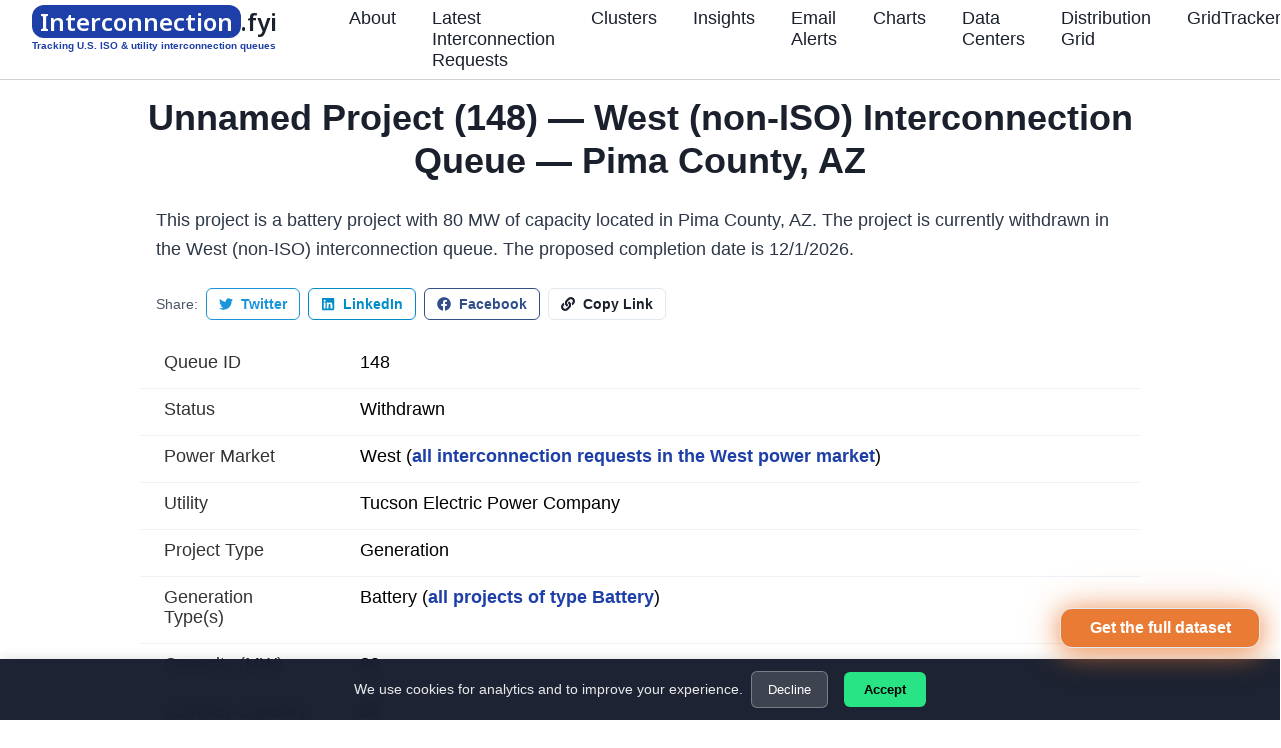

--- FILE ---
content_type: text/html; charset=utf-8
request_url: https://www.interconnection.fyi/project/tucson-electric-power-148
body_size: 23809
content:
<!DOCTYPE html><html lang="en"><head><meta charSet="utf-8"/><meta name="viewport" content="width=device-width"/><title>Unnamed Project (148) — West (non-ISO) Interconnection Queue — Pima County, AZ</title><meta content="Battery project with 80 MW capacity in the West (non-ISO) interconnection queue. Status: withdrawn. Located in Pima County, AZ." name="description"/><meta content="Unnamed Project (148) — West (non-ISO) Interconnection Queue — Pima County, AZ" property="og:title"/><meta content="Battery project with 80 MW capacity in the West (non-ISO) interconnection queue. Status: withdrawn. Located in Pima County, AZ." property="og:description"/><meta content="https://www.interconnection.fyi/og/default.png" property="og:image"/><meta name="twitter:card" content="summary_large_image"/><meta content="https://www.interconnection.fyi/og/default.png" name="twitter:image"/><meta content="Unnamed Project (148) — West (non-ISO) Interconnection Queue — Pima County, AZ" name="twitter:title"/><meta content="Battery project with 80 MW capacity in the West (non-ISO) interconnection queue. Status: withdrawn. Located in Pima County, AZ." name="twitter:description"/><script type="application/ld+json">{"@context":"https://schema.org","@type":"WebPage","name":"Unnamed Project (148)","description":"Battery project (80 MW) in the West (non-ISO) interconnection queue","url":"https://interconnection.fyi/project/tucson-electric-power-148","breadcrumb":{"@context":"https://schema.org","@type":"BreadcrumbList","itemListElement":[{"@type":"ListItem","position":1,"name":"Home","item":"https://interconnection.fyi"},{"@type":"ListItem","position":2,"name":"Projects","item":"https://interconnection.fyi"},{"@type":"ListItem","position":3,"name":"Unnamed Project (148)"}]}}</script><meta name="next-head-count" content="12"/><link rel="preload" href="/_next/static/media/1b7cca6a851b8756-s.p.woff2" as="font" type="font/woff2" crossorigin="anonymous" data-next-font="size-adjust"/><link rel="preload" href="/_next/static/css/a0e45dc1efef7972.css" as="style" crossorigin=""/><link rel="stylesheet" href="/_next/static/css/a0e45dc1efef7972.css" crossorigin="" data-n-g=""/><link rel="preload" href="/_next/static/css/8f3cd3540d8e48ca.css" as="style" crossorigin=""/><link rel="stylesheet" href="/_next/static/css/8f3cd3540d8e48ca.css" crossorigin="" data-n-p=""/><noscript data-n-css=""></noscript><script defer="" crossorigin="" nomodule="" src="/_next/static/chunks/polyfills-c67a75d1b6f99dc8.js"></script><script src="/_next/static/chunks/webpack-780b987eb0badc6c.js" defer="" crossorigin=""></script><script src="/_next/static/chunks/framework-d89b409eb2dda32d.js" defer="" crossorigin=""></script><script src="/_next/static/chunks/main-c9a79d751b523764.js" defer="" crossorigin=""></script><script src="/_next/static/chunks/pages/_app-5f7d4b4d70a2ec5d.js" defer="" crossorigin=""></script><script src="/_next/static/chunks/7a7c95a0-b05d7723885224ac.js" defer="" crossorigin=""></script><script src="/_next/static/chunks/9f814917-40eee8943ee2ea9d.js" defer="" crossorigin=""></script><script src="/_next/static/chunks/d3a2d874-73fab9f72396e2b3.js" defer="" crossorigin=""></script><script src="/_next/static/chunks/673-b2f1ab1db7589ba8.js" defer="" crossorigin=""></script><script src="/_next/static/chunks/9477-d94679e017bed5df.js" defer="" crossorigin=""></script><script src="/_next/static/chunks/3976-b2ad9714f9ac79c2.js" defer="" crossorigin=""></script><script src="/_next/static/chunks/7256-02984ef2cf4fbb84.js" defer="" crossorigin=""></script><script src="/_next/static/chunks/2932-d14c13020eae69d8.js" defer="" crossorigin=""></script><script src="/_next/static/chunks/6723-66c2c46c0e9b06da.js" defer="" crossorigin=""></script><script src="/_next/static/chunks/2433-7c229cc8f16f5760.js" defer="" crossorigin=""></script><script src="/_next/static/chunks/6173-69bb6df5b14132e8.js" defer="" crossorigin=""></script><script src="/_next/static/chunks/1550-4e92c90f21007a60.js" defer="" crossorigin=""></script><script src="/_next/static/chunks/6807-b95c6d092680b6de.js" defer="" crossorigin=""></script><script src="/_next/static/chunks/pages/project/%5BprojectId%5D-72de6d516b4245fa.js" defer="" crossorigin=""></script><script src="/_next/static/MOErdXh_fnmcDjqmzLCKl/_buildManifest.js" defer="" crossorigin=""></script><script src="/_next/static/MOErdXh_fnmcDjqmzLCKl/_ssgManifest.js" defer="" crossorigin=""></script></head><body><div id="__next"><style data-emotion="css-global eme8k">:host,:root,[data-theme]{--chakra-ring-inset:var(--chakra-empty,/*!*/ /*!*/);--chakra-ring-offset-width:0px;--chakra-ring-offset-color:#fff;--chakra-ring-color:rgba(66, 153, 225, 0.6);--chakra-ring-offset-shadow:0 0 #0000;--chakra-ring-shadow:0 0 #0000;--chakra-space-x-reverse:0;--chakra-space-y-reverse:0;--chakra-colors-transparent:transparent;--chakra-colors-current:currentColor;--chakra-colors-black:#000000;--chakra-colors-white:#FFFFFF;--chakra-colors-whiteAlpha-50:rgba(255, 255, 255, 0.04);--chakra-colors-whiteAlpha-100:rgba(255, 255, 255, 0.06);--chakra-colors-whiteAlpha-200:rgba(255, 255, 255, 0.08);--chakra-colors-whiteAlpha-300:rgba(255, 255, 255, 0.16);--chakra-colors-whiteAlpha-400:rgba(255, 255, 255, 0.24);--chakra-colors-whiteAlpha-500:rgba(255, 255, 255, 0.36);--chakra-colors-whiteAlpha-600:rgba(255, 255, 255, 0.48);--chakra-colors-whiteAlpha-700:rgba(255, 255, 255, 0.64);--chakra-colors-whiteAlpha-800:rgba(255, 255, 255, 0.80);--chakra-colors-whiteAlpha-900:rgba(255, 255, 255, 0.92);--chakra-colors-blackAlpha-50:rgba(0, 0, 0, 0.04);--chakra-colors-blackAlpha-100:rgba(0, 0, 0, 0.06);--chakra-colors-blackAlpha-200:rgba(0, 0, 0, 0.08);--chakra-colors-blackAlpha-300:rgba(0, 0, 0, 0.16);--chakra-colors-blackAlpha-400:rgba(0, 0, 0, 0.24);--chakra-colors-blackAlpha-500:rgba(0, 0, 0, 0.36);--chakra-colors-blackAlpha-600:rgba(0, 0, 0, 0.48);--chakra-colors-blackAlpha-700:rgba(0, 0, 0, 0.64);--chakra-colors-blackAlpha-800:rgba(0, 0, 0, 0.80);--chakra-colors-blackAlpha-900:rgba(0, 0, 0, 0.92);--chakra-colors-gray-50:#F7FAFC;--chakra-colors-gray-100:#EDF2F7;--chakra-colors-gray-200:#E2E8F0;--chakra-colors-gray-300:#CBD5E0;--chakra-colors-gray-400:#A0AEC0;--chakra-colors-gray-500:#718096;--chakra-colors-gray-600:#4A5568;--chakra-colors-gray-700:#2D3748;--chakra-colors-gray-800:#1A202C;--chakra-colors-gray-900:#171923;--chakra-colors-red-50:#FFF5F5;--chakra-colors-red-100:#FED7D7;--chakra-colors-red-200:#FEB2B2;--chakra-colors-red-300:#FC8181;--chakra-colors-red-400:#F56565;--chakra-colors-red-500:#E53E3E;--chakra-colors-red-600:#C53030;--chakra-colors-red-700:#9B2C2C;--chakra-colors-red-800:#822727;--chakra-colors-red-900:#63171B;--chakra-colors-orange-50:#FFFAF0;--chakra-colors-orange-100:#FEEBC8;--chakra-colors-orange-200:#FBD38D;--chakra-colors-orange-300:#F6AD55;--chakra-colors-orange-400:#ED8936;--chakra-colors-orange-500:#DD6B20;--chakra-colors-orange-600:#C05621;--chakra-colors-orange-700:#9C4221;--chakra-colors-orange-800:#7B341E;--chakra-colors-orange-900:#652B19;--chakra-colors-yellow-50:#FFFFF0;--chakra-colors-yellow-100:#FEFCBF;--chakra-colors-yellow-200:#FAF089;--chakra-colors-yellow-300:#F6E05E;--chakra-colors-yellow-400:#ECC94B;--chakra-colors-yellow-500:#D69E2E;--chakra-colors-yellow-600:#B7791F;--chakra-colors-yellow-700:#975A16;--chakra-colors-yellow-800:#744210;--chakra-colors-yellow-900:#5F370E;--chakra-colors-green-50:#F0FFF4;--chakra-colors-green-100:#C6F6D5;--chakra-colors-green-200:#9AE6B4;--chakra-colors-green-300:#68D391;--chakra-colors-green-400:#48BB78;--chakra-colors-green-500:#38A169;--chakra-colors-green-600:#2F855A;--chakra-colors-green-700:#276749;--chakra-colors-green-800:#22543D;--chakra-colors-green-900:#1C4532;--chakra-colors-teal-50:#E6FFFA;--chakra-colors-teal-100:#B2F5EA;--chakra-colors-teal-200:#81E6D9;--chakra-colors-teal-300:#4FD1C5;--chakra-colors-teal-400:#38B2AC;--chakra-colors-teal-500:#319795;--chakra-colors-teal-600:#2C7A7B;--chakra-colors-teal-700:#285E61;--chakra-colors-teal-800:#234E52;--chakra-colors-teal-900:#1D4044;--chakra-colors-blue-50:#ebf8ff;--chakra-colors-blue-100:#bee3f8;--chakra-colors-blue-200:#90cdf4;--chakra-colors-blue-300:#63b3ed;--chakra-colors-blue-400:#4299e1;--chakra-colors-blue-500:#1d7ea7;--chakra-colors-blue-600:#2b6cb0;--chakra-colors-blue-700:#2c5282;--chakra-colors-blue-800:#2a4365;--chakra-colors-blue-900:#1A365D;--chakra-colors-cyan-50:#EDFDFD;--chakra-colors-cyan-100:#C4F1F9;--chakra-colors-cyan-200:#9DECF9;--chakra-colors-cyan-300:#76E4F7;--chakra-colors-cyan-400:#0BC5EA;--chakra-colors-cyan-500:#00B5D8;--chakra-colors-cyan-600:#00A3C4;--chakra-colors-cyan-700:#0987A0;--chakra-colors-cyan-800:#086F83;--chakra-colors-cyan-900:#065666;--chakra-colors-purple-50:#FAF5FF;--chakra-colors-purple-100:#E9D8FD;--chakra-colors-purple-200:#D6BCFA;--chakra-colors-purple-300:#B794F4;--chakra-colors-purple-400:#9F7AEA;--chakra-colors-purple-500:#805AD5;--chakra-colors-purple-600:#6B46C1;--chakra-colors-purple-700:#553C9A;--chakra-colors-purple-800:#44337A;--chakra-colors-purple-900:#322659;--chakra-colors-pink-50:#FFF5F7;--chakra-colors-pink-100:#FED7E2;--chakra-colors-pink-200:#FBB6CE;--chakra-colors-pink-300:#F687B3;--chakra-colors-pink-400:#ED64A6;--chakra-colors-pink-500:#D53F8C;--chakra-colors-pink-600:#B83280;--chakra-colors-pink-700:#97266D;--chakra-colors-pink-800:#702459;--chakra-colors-pink-900:#521B41;--chakra-colors-linkedin-50:#E8F4F9;--chakra-colors-linkedin-100:#CFEDFB;--chakra-colors-linkedin-200:#9BDAF3;--chakra-colors-linkedin-300:#68C7EC;--chakra-colors-linkedin-400:#34B3E4;--chakra-colors-linkedin-500:#00A0DC;--chakra-colors-linkedin-600:#008CC9;--chakra-colors-linkedin-700:#0077B5;--chakra-colors-linkedin-800:#005E93;--chakra-colors-linkedin-900:#004471;--chakra-colors-facebook-50:#E8F4F9;--chakra-colors-facebook-100:#D9DEE9;--chakra-colors-facebook-200:#B7C2DA;--chakra-colors-facebook-300:#6482C0;--chakra-colors-facebook-400:#4267B2;--chakra-colors-facebook-500:#385898;--chakra-colors-facebook-600:#314E89;--chakra-colors-facebook-700:#29487D;--chakra-colors-facebook-800:#223B67;--chakra-colors-facebook-900:#1E355B;--chakra-colors-messenger-50:#D0E6FF;--chakra-colors-messenger-100:#B9DAFF;--chakra-colors-messenger-200:#A2CDFF;--chakra-colors-messenger-300:#7AB8FF;--chakra-colors-messenger-400:#2E90FF;--chakra-colors-messenger-500:#0078FF;--chakra-colors-messenger-600:#0063D1;--chakra-colors-messenger-700:#0052AC;--chakra-colors-messenger-800:#003C7E;--chakra-colors-messenger-900:#002C5C;--chakra-colors-whatsapp-50:#dffeec;--chakra-colors-whatsapp-100:#b9f5d0;--chakra-colors-whatsapp-200:#90edb3;--chakra-colors-whatsapp-300:#65e495;--chakra-colors-whatsapp-400:#3cdd78;--chakra-colors-whatsapp-500:#22c35e;--chakra-colors-whatsapp-600:#179848;--chakra-colors-whatsapp-700:#0c6c33;--chakra-colors-whatsapp-800:#01421c;--chakra-colors-whatsapp-900:#001803;--chakra-colors-twitter-50:#E5F4FD;--chakra-colors-twitter-100:#C8E9FB;--chakra-colors-twitter-200:#A8DCFA;--chakra-colors-twitter-300:#83CDF7;--chakra-colors-twitter-400:#57BBF5;--chakra-colors-twitter-500:#1DA1F2;--chakra-colors-twitter-600:#1A94DA;--chakra-colors-twitter-700:#1681BF;--chakra-colors-twitter-800:#136B9E;--chakra-colors-twitter-900:#0D4D71;--chakra-colors-telegram-50:#E3F2F9;--chakra-colors-telegram-100:#C5E4F3;--chakra-colors-telegram-200:#A2D4EC;--chakra-colors-telegram-300:#7AC1E4;--chakra-colors-telegram-400:#47A9DA;--chakra-colors-telegram-500:#0088CC;--chakra-colors-telegram-600:#007AB8;--chakra-colors-telegram-700:#006BA1;--chakra-colors-telegram-800:#005885;--chakra-colors-telegram-900:#003F5E;--chakra-borders-none:0;--chakra-borders-1px:1px solid;--chakra-borders-2px:2px solid;--chakra-borders-4px:4px solid;--chakra-borders-8px:8px solid;--chakra-fonts-heading:-apple-system,BlinkMacSystemFont,"Segoe UI",Helvetica,Arial,sans-serif,"Apple Color Emoji","Segoe UI Emoji","Segoe UI Symbol";--chakra-fonts-body:-apple-system,BlinkMacSystemFont,"Segoe UI",Helvetica,Arial,sans-serif,"Apple Color Emoji","Segoe UI Emoji","Segoe UI Symbol";--chakra-fonts-mono:SFMono-Regular,Menlo,Monaco,Consolas,"Liberation Mono","Courier New",monospace;--chakra-fontSizes-3xs:0.45rem;--chakra-fontSizes-2xs:0.625rem;--chakra-fontSizes-xs:0.75rem;--chakra-fontSizes-sm:0.875rem;--chakra-fontSizes-md:1rem;--chakra-fontSizes-lg:1.125rem;--chakra-fontSizes-xl:1.25rem;--chakra-fontSizes-2xl:1.5rem;--chakra-fontSizes-3xl:1.875rem;--chakra-fontSizes-4xl:2.25rem;--chakra-fontSizes-5xl:3rem;--chakra-fontSizes-6xl:3.75rem;--chakra-fontSizes-7xl:4.5rem;--chakra-fontSizes-8xl:6rem;--chakra-fontSizes-9xl:8rem;--chakra-fontWeights-hairline:100;--chakra-fontWeights-thin:200;--chakra-fontWeights-light:300;--chakra-fontWeights-normal:400;--chakra-fontWeights-medium:500;--chakra-fontWeights-semibold:600;--chakra-fontWeights-bold:700;--chakra-fontWeights-extrabold:800;--chakra-fontWeights-black:900;--chakra-letterSpacings-tighter:-0.05em;--chakra-letterSpacings-tight:-0.025em;--chakra-letterSpacings-normal:0;--chakra-letterSpacings-wide:0.025em;--chakra-letterSpacings-wider:0.05em;--chakra-letterSpacings-widest:0.1em;--chakra-lineHeights-3:.75rem;--chakra-lineHeights-4:1rem;--chakra-lineHeights-5:1.25rem;--chakra-lineHeights-6:1.5rem;--chakra-lineHeights-7:1.75rem;--chakra-lineHeights-8:2rem;--chakra-lineHeights-9:2.25rem;--chakra-lineHeights-10:2.5rem;--chakra-lineHeights-normal:normal;--chakra-lineHeights-none:1;--chakra-lineHeights-shorter:1.25;--chakra-lineHeights-short:1.375;--chakra-lineHeights-base:1.5;--chakra-lineHeights-tall:1.625;--chakra-lineHeights-taller:2;--chakra-radii-none:0;--chakra-radii-sm:0.125rem;--chakra-radii-base:0.25rem;--chakra-radii-md:0.375rem;--chakra-radii-lg:0.5rem;--chakra-radii-xl:0.75rem;--chakra-radii-2xl:1rem;--chakra-radii-3xl:1.5rem;--chakra-radii-full:9999px;--chakra-space-1:0.25rem;--chakra-space-2:0.5rem;--chakra-space-3:0.75rem;--chakra-space-4:1rem;--chakra-space-5:1.25rem;--chakra-space-6:1.5rem;--chakra-space-7:1.75rem;--chakra-space-8:2rem;--chakra-space-9:2.25rem;--chakra-space-10:2.5rem;--chakra-space-12:3rem;--chakra-space-14:3.5rem;--chakra-space-16:4rem;--chakra-space-20:5rem;--chakra-space-24:6rem;--chakra-space-28:7rem;--chakra-space-32:8rem;--chakra-space-36:9rem;--chakra-space-40:10rem;--chakra-space-44:11rem;--chakra-space-48:12rem;--chakra-space-52:13rem;--chakra-space-56:14rem;--chakra-space-60:15rem;--chakra-space-64:16rem;--chakra-space-72:18rem;--chakra-space-80:20rem;--chakra-space-96:24rem;--chakra-space-px:1px;--chakra-space-0-5:0.125rem;--chakra-space-1-5:0.375rem;--chakra-space-2-5:0.625rem;--chakra-space-3-5:0.875rem;--chakra-shadows-xs:0 0 0 1px rgba(0, 0, 0, 0.05);--chakra-shadows-sm:0 1px 2px 0 rgba(0, 0, 0, 0.05);--chakra-shadows-base:0 1px 3px 0 rgba(0, 0, 0, 0.1),0 1px 2px 0 rgba(0, 0, 0, 0.06);--chakra-shadows-md:0 4px 6px -1px rgba(0, 0, 0, 0.1),0 2px 4px -1px rgba(0, 0, 0, 0.06);--chakra-shadows-lg:0 10px 15px -3px rgba(0, 0, 0, 0.1),0 4px 6px -2px rgba(0, 0, 0, 0.05);--chakra-shadows-xl:0 20px 25px -5px rgba(0, 0, 0, 0.1),0 10px 10px -5px rgba(0, 0, 0, 0.04);--chakra-shadows-2xl:0 25px 50px -12px rgba(0, 0, 0, 0.25);--chakra-shadows-outline:0 0 0 3px rgba(66, 153, 225, 0.6);--chakra-shadows-inner:inset 0 2px 4px 0 rgba(0,0,0,0.06);--chakra-shadows-none:none;--chakra-shadows-dark-lg:rgba(0, 0, 0, 0.1) 0px 0px 0px 1px,rgba(0, 0, 0, 0.2) 0px 5px 10px,rgba(0, 0, 0, 0.4) 0px 15px 40px;--chakra-sizes-1:0.25rem;--chakra-sizes-2:0.5rem;--chakra-sizes-3:0.75rem;--chakra-sizes-4:1rem;--chakra-sizes-5:1.25rem;--chakra-sizes-6:1.5rem;--chakra-sizes-7:1.75rem;--chakra-sizes-8:2rem;--chakra-sizes-9:2.25rem;--chakra-sizes-10:2.5rem;--chakra-sizes-12:3rem;--chakra-sizes-14:3.5rem;--chakra-sizes-16:4rem;--chakra-sizes-20:5rem;--chakra-sizes-24:6rem;--chakra-sizes-28:7rem;--chakra-sizes-32:8rem;--chakra-sizes-36:9rem;--chakra-sizes-40:10rem;--chakra-sizes-44:11rem;--chakra-sizes-48:12rem;--chakra-sizes-52:13rem;--chakra-sizes-56:14rem;--chakra-sizes-60:15rem;--chakra-sizes-64:16rem;--chakra-sizes-72:18rem;--chakra-sizes-80:20rem;--chakra-sizes-96:24rem;--chakra-sizes-px:1px;--chakra-sizes-0-5:0.125rem;--chakra-sizes-1-5:0.375rem;--chakra-sizes-2-5:0.625rem;--chakra-sizes-3-5:0.875rem;--chakra-sizes-max:max-content;--chakra-sizes-min:min-content;--chakra-sizes-full:100%;--chakra-sizes-3xs:14rem;--chakra-sizes-2xs:16rem;--chakra-sizes-xs:20rem;--chakra-sizes-sm:24rem;--chakra-sizes-md:28rem;--chakra-sizes-lg:32rem;--chakra-sizes-xl:36rem;--chakra-sizes-2xl:42rem;--chakra-sizes-3xl:48rem;--chakra-sizes-4xl:56rem;--chakra-sizes-5xl:64rem;--chakra-sizes-6xl:72rem;--chakra-sizes-7xl:80rem;--chakra-sizes-8xl:90rem;--chakra-sizes-prose:60ch;--chakra-sizes-container-sm:640px;--chakra-sizes-container-md:768px;--chakra-sizes-container-lg:1024px;--chakra-sizes-container-xl:1280px;--chakra-zIndices-hide:-1;--chakra-zIndices-auto:auto;--chakra-zIndices-base:0;--chakra-zIndices-docked:10;--chakra-zIndices-dropdown:1000;--chakra-zIndices-sticky:1100;--chakra-zIndices-banner:1200;--chakra-zIndices-overlay:1300;--chakra-zIndices-modal:1400;--chakra-zIndices-popover:1500;--chakra-zIndices-skipLink:1600;--chakra-zIndices-toast:1700;--chakra-zIndices-tooltip:1800;--chakra-transition-property-common:background-color,border-color,color,fill,stroke,opacity,box-shadow,transform;--chakra-transition-property-colors:background-color,border-color,color,fill,stroke;--chakra-transition-property-dimensions:width,height;--chakra-transition-property-position:left,right,top,bottom;--chakra-transition-property-background:background-color,background-image,background-position;--chakra-transition-easing-ease-in:cubic-bezier(0.4, 0, 1, 1);--chakra-transition-easing-ease-out:cubic-bezier(0, 0, 0.2, 1);--chakra-transition-easing-ease-in-out:cubic-bezier(0.4, 0, 0.2, 1);--chakra-transition-duration-ultra-fast:50ms;--chakra-transition-duration-faster:100ms;--chakra-transition-duration-fast:150ms;--chakra-transition-duration-normal:200ms;--chakra-transition-duration-slow:300ms;--chakra-transition-duration-slower:400ms;--chakra-transition-duration-ultra-slow:500ms;--chakra-blur-none:0;--chakra-blur-sm:4px;--chakra-blur-base:8px;--chakra-blur-md:12px;--chakra-blur-lg:16px;--chakra-blur-xl:24px;--chakra-blur-2xl:40px;--chakra-blur-3xl:64px;}.chakra-ui-light :host:not([data-theme]),.chakra-ui-light :root:not([data-theme]),.chakra-ui-light [data-theme]:not([data-theme]),[data-theme=light] :host:not([data-theme]),[data-theme=light] :root:not([data-theme]),[data-theme=light] [data-theme]:not([data-theme]),:host[data-theme=light],:root[data-theme=light],[data-theme][data-theme=light]{--chakra-colors-chakra-body-text:var(--chakra-colors-gray-800);--chakra-colors-chakra-body-bg:var(--chakra-colors-white);--chakra-colors-chakra-border-color:var(--chakra-colors-gray-200);--chakra-colors-chakra-subtle-bg:var(--chakra-colors-gray-100);--chakra-colors-chakra-placeholder-color:var(--chakra-colors-gray-500);}.chakra-ui-dark :host:not([data-theme]),.chakra-ui-dark :root:not([data-theme]),.chakra-ui-dark [data-theme]:not([data-theme]),[data-theme=dark] :host:not([data-theme]),[data-theme=dark] :root:not([data-theme]),[data-theme=dark] [data-theme]:not([data-theme]),:host[data-theme=dark],:root[data-theme=dark],[data-theme][data-theme=dark]{--chakra-colors-chakra-body-text:var(--chakra-colors-whiteAlpha-900);--chakra-colors-chakra-body-bg:var(--chakra-colors-gray-800);--chakra-colors-chakra-border-color:var(--chakra-colors-whiteAlpha-300);--chakra-colors-chakra-subtle-bg:var(--chakra-colors-gray-700);--chakra-colors-chakra-placeholder-color:var(--chakra-colors-whiteAlpha-400);}</style><style data-emotion="css-global 3kbdol">html{line-height:1.5;-webkit-text-size-adjust:100%;font-family:system-ui,sans-serif;-webkit-font-smoothing:antialiased;text-rendering:optimizeLegibility;-moz-osx-font-smoothing:grayscale;touch-action:manipulation;}body{position:relative;min-height:100%;font-feature-settings:'kern';}*,*::before,*::after{border-width:0;border-style:solid;box-sizing:border-box;}main{display:block;}hr{border-top-width:1px;box-sizing:content-box;height:0;overflow:visible;}pre,code,kbd,samp{font-family:SFMono-Regular,Menlo,Monaco,Consolas,monospace;font-size:1em;}a{background-color:transparent;color:inherit;-webkit-text-decoration:inherit;text-decoration:inherit;}abbr[title]{border-bottom:none;-webkit-text-decoration:underline;text-decoration:underline;-webkit-text-decoration:underline dotted;-webkit-text-decoration:underline dotted;text-decoration:underline dotted;}b,strong{font-weight:bold;}small{font-size:80%;}sub,sup{font-size:75%;line-height:0;position:relative;vertical-align:baseline;}sub{bottom:-0.25em;}sup{top:-0.5em;}img{border-style:none;}button,input,optgroup,select,textarea{font-family:inherit;font-size:100%;line-height:1.15;margin:0;}button,input{overflow:visible;}button,select{text-transform:none;}button::-moz-focus-inner,[type="button"]::-moz-focus-inner,[type="reset"]::-moz-focus-inner,[type="submit"]::-moz-focus-inner{border-style:none;padding:0;}fieldset{padding:0.35em 0.75em 0.625em;}legend{box-sizing:border-box;color:inherit;display:table;max-width:100%;padding:0;white-space:normal;}progress{vertical-align:baseline;}textarea{overflow:auto;}[type="checkbox"],[type="radio"]{box-sizing:border-box;padding:0;}[type="number"]::-webkit-inner-spin-button,[type="number"]::-webkit-outer-spin-button{-webkit-appearance:none!important;}input[type="number"]{-moz-appearance:textfield;}[type="search"]{-webkit-appearance:textfield;outline-offset:-2px;}[type="search"]::-webkit-search-decoration{-webkit-appearance:none!important;}::-webkit-file-upload-button{-webkit-appearance:button;font:inherit;}details{display:block;}summary{display:-webkit-box;display:-webkit-list-item;display:-ms-list-itembox;display:list-item;}template{display:none;}[hidden]{display:none!important;}body,blockquote,dl,dd,h1,h2,h3,h4,h5,h6,hr,figure,p,pre{margin:0;}button{background:transparent;padding:0;}fieldset{margin:0;padding:0;}ol,ul{margin:0;padding:0;}textarea{resize:vertical;}button,[role="button"]{cursor:pointer;}button::-moz-focus-inner{border:0!important;}table{border-collapse:collapse;}h1,h2,h3,h4,h5,h6{font-size:inherit;font-weight:inherit;}button,input,optgroup,select,textarea{padding:0;line-height:inherit;color:inherit;}img,svg,video,canvas,audio,iframe,embed,object{display:block;}img,video{max-width:100%;height:auto;}[data-js-focus-visible] :focus:not([data-focus-visible-added]):not([data-focus-visible-disabled]){outline:none;box-shadow:none;}select::-ms-expand{display:none;}:root{--chakra-vh:100vh;}@supports (height: -webkit-fill-available){:root{--chakra-vh:-webkit-fill-available;}}@supports (height: -moz-fill-available){:root{--chakra-vh:-moz-fill-available;}}@supports (height: 100dvh){:root{--chakra-vh:100dvh;}}</style><style data-emotion="css-global 1wxmm51">body{font-family:var(--chakra-fonts-body);color:var(--chakra-colors-chakra-body-text);background:var(--chakra-colors-chakra-body-bg);transition-property:background-color;transition-duration:var(--chakra-transition-duration-normal);line-height:var(--chakra-lineHeights-base);}*::-webkit-input-placeholder{color:var(--chakra-colors-chakra-placeholder-color);}*::-moz-placeholder{color:var(--chakra-colors-chakra-placeholder-color);}*:-ms-input-placeholder{color:var(--chakra-colors-chakra-placeholder-color);}*::placeholder{color:var(--chakra-colors-chakra-placeholder-color);}*,*::before,::after{border-color:var(--chakra-colors-chakra-border-color);word-wrap:break-word;}</style><style data-emotion="css 1f8j1aw">.css-1f8j1aw{font-family:var(--chakra-fonts-heading);font-weight:var(--chakra-fontWeights-bold);font-size:var(--chakra-fontSizes-3xl);line-height:1.33;position:-webkit-sticky;position:sticky;top:0px;left:0px;right:0px;z-index:1000;background-color:var(--chakra-colors-white);-webkit-transition:filter 0.3s;transition:filter 0.3s;width:100%;}@media screen and (min-width: 48em){.css-1f8j1aw{font-size:var(--chakra-fontSizes-4xl);line-height:1.2;}}</style><header class="chakra-heading css-1f8j1aw"><style data-emotion="css 1guan0q">.css-1guan0q{cursor:pointer;z-index:1001;width:100%;background:rgb(242, 145, 85);text-align:center;-webkit-align-items:center;-webkit-box-align:center;-ms-flex-align:center;align-items:center;overflow:hidden;font-size:var(--chakra-fontSizes-md);font-weight:var(--chakra-fontWeights-semibold);color:var(--chakra-colors-gray-800);}</style><div class="page-alert-bar  css-1guan0q"><style data-emotion="css tkevr6">.css-tkevr6{display:-webkit-box;display:-webkit-flex;display:-ms-flexbox;display:flex;-webkit-align-items:center;-webkit-box-align:center;-ms-flex-align:center;align-items:center;-webkit-box-pack:center;-ms-flex-pack:center;-webkit-justify-content:center;justify-content:center;height:100%;}</style><div class="css-tkevr6"><style data-emotion="css i1gnfl">.css-i1gnfl{display:none;}@media screen and (min-width: 30em){.css-i1gnfl{display:none;}}@media screen and (min-width: 48em){.css-i1gnfl{display:-webkit-box;display:-webkit-flex;display:-ms-flexbox;display:flex;}}</style><div class="css-i1gnfl"><style data-emotion="css u130gq">.css-u130gq{font-size:var(--chakra-fontSizes-xs);color:var(--chakra-colors-gray-600);background:var(--chakra-colors-white);margin-right:var(--chakra-space-2);}</style><div class="page-alert-bar-new-badge css-u130gq">🚀 New</div></div><style data-emotion="css k5l2yu">.css-k5l2yu{margin-right:var(--chakra-space-2);}@media screen and (min-width: 30em){.css-k5l2yu{margin-right:var(--chakra-space-4);}}</style><div class="css-k5l2yu"><style data-emotion="css 1cpoxeq">.css-1cpoxeq{display:none;}@media screen and (min-width: 30em){.css-1cpoxeq{display:none;}}@media screen and (min-width: 48em){.css-1cpoxeq{display:inline;}}</style><span class="css-1cpoxeq">GridTracker is the enterprise interconnection intelligence platform from Interconnection.fyi</span><style data-emotion="css 1an3sj9">.css-1an3sj9{display:none;}@media screen and (min-width: 30em){.css-1an3sj9{display:inline;}}@media screen and (min-width: 48em){.css-1an3sj9{display:none;}}</style><span class="css-1an3sj9">GridTracker for enterprise intelligence</span><style data-emotion="css 1okvrzg">.css-1okvrzg{display:inline;}@media screen and (min-width: 30em){.css-1okvrzg{display:none;}}@media screen and (min-width: 48em){.css-1okvrzg{display:none;}}</style><span class="css-1okvrzg">Get more with GridTracker</span></div><style data-emotion="css 1qx66pr">.css-1qx66pr{-webkit-appearance:none;-moz-appearance:none;-ms-appearance:none;appearance:none;-webkit-align-items:center;-webkit-box-align:center;-ms-flex-align:center;align-items:center;-webkit-box-pack:center;-ms-flex-pack:center;-webkit-justify-content:center;justify-content:center;-webkit-user-select:none;-moz-user-select:none;-ms-user-select:none;user-select:none;position:relative;white-space:nowrap;vertical-align:middle;outline:2px solid transparent;outline-offset:2px;line-height:1.2;border-radius:var(--chakra-radii-md);font-weight:var(--chakra-fontWeights-semibold);transition-property:var(--chakra-transition-property-common);transition-duration:var(--chakra-transition-duration-normal);display:none;border:1px solid;border-color:var(--chakra-colors-gray-700);background:var(--chakra-colors-transparent);color:var(--chakra-colors-gray-800);}.css-1qx66pr:focus-visible,.css-1qx66pr[data-focus-visible]{box-shadow:var(--chakra-shadows-outline);}.css-1qx66pr:disabled,.css-1qx66pr[disabled],.css-1qx66pr[aria-disabled=true],.css-1qx66pr[data-disabled]{opacity:0.4;cursor:not-allowed;box-shadow:var(--chakra-shadows-none);}@media screen and (min-width: 0em) and (max-width: 47.98em){.css-1qx66pr{height:var(--chakra-sizes-6);min-width:var(--chakra-sizes-6);font-size:var(--chakra-fontSizes-xs);-webkit-padding-start:var(--chakra-space-2);padding-inline-start:var(--chakra-space-2);-webkit-padding-end:var(--chakra-space-2);padding-inline-end:var(--chakra-space-2);}}@media screen and (min-width: 48em){.css-1qx66pr{height:var(--chakra-sizes-8);min-width:var(--chakra-sizes-8);font-size:var(--chakra-fontSizes-sm);-webkit-padding-start:var(--chakra-space-3);padding-inline-start:var(--chakra-space-3);-webkit-padding-end:var(--chakra-space-3);padding-inline-end:var(--chakra-space-3);}}.chakra-button__group[data-attached][data-orientation=horizontal]>.css-1qx66pr:not(:last-of-type){-webkit-margin-end:-1px;margin-inline-end:-1px;}.chakra-button__group[data-attached][data-orientation=vertical]>.css-1qx66pr:not(:last-of-type){margin-bottom:-1px;}.css-1qx66pr:active,.css-1qx66pr[data-active]{background:var(--chakra-colors-gray-200);}@media screen and (min-width: 30em){.css-1qx66pr{display:-webkit-inline-box;display:-webkit-inline-flex;display:-ms-inline-flexbox;display:inline-flex;}}.css-1qx66pr:hover,.css-1qx66pr[data-hover]{background:var(--chakra-colors-blackAlpha-100);}</style><button type="button" class="chakra-button css-1qx66pr">Learn More</button></div></div><style data-emotion="css 1kskixz">.css-1kskixz{display:-webkit-box;display:-webkit-flex;display:-ms-flexbox;display:flex;padding-top:8px;-webkit-flex-direction:row;-ms-flex-direction:row;flex-direction:row;-webkit-box-pack:justify;-webkit-justify-content:space-between;justify-content:space-between;margin:0px auto;-webkit-padding-start:8px;padding-inline-start:8px;-webkit-padding-end:8px;padding-inline-end:8px;border-bottom:1px solid rgb(210,210,210);}@media screen and (min-width: 30em){.css-1kskixz{-webkit-padding-start:16px;padding-inline-start:16px;-webkit-padding-end:16px;padding-inline-end:16px;}}@media screen and (min-width: 48em){.css-1kskixz{-webkit-padding-start:32px;padding-inline-start:32px;-webkit-padding-end:32px;padding-inline-end:32px;}}</style><div class="css-1kskixz"><style data-emotion="css 1y6zyml">.css-1y6zyml{transition-property:var(--chakra-transition-property-common);transition-duration:var(--chakra-transition-duration-fast);transition-timing-function:var(--chakra-transition-easing-ease-out);cursor:pointer;-webkit-text-decoration:none;text-decoration:none;outline:2px solid transparent;outline-offset:2px;color:inherit;}.css-1y6zyml:focus-visible,.css-1y6zyml[data-focus-visible]{box-shadow:var(--chakra-shadows-outline);}</style><a class="chakra-link css-1y6zyml" href="/"><style data-emotion="css 19ah5wm">.css-19ah5wm{display:-webkit-box;display:-webkit-flex;display:-ms-flexbox;display:flex;-webkit-flex-direction:column;-ms-flex-direction:column;flex-direction:column;pointer-events:none;}</style><div class="css-19ah5wm"><style data-emotion="css 1im2ycj">.css-1im2ycj{display:inline-block;padding-bottom:0px;pointer-events:none;font-size:var(--chakra-fontSizes-2xl);}@media screen and (min-width: 48em){.css-1im2ycj{padding-bottom:4px;}}</style><div class="__className_fb3beb css-1im2ycj"><style data-emotion="css kxls9q">.css-kxls9q{pointer-events:none;display:inline;padding:0px 8px;border-radius:12px;background:rgb(29,63,167);color:var(--chakra-colors-white);}</style><span class="css-kxls9q">Interconnection</span>.fyi</div><style data-emotion="css s2ybap">.css-s2ybap{pointer-events:none;color:rgb(29,63,167);font-size:var(--chakra-fontSizes-2xs);font-family:Quicksand,Roboto,Montserrat,Open Sans,Bryant,sans-serif;margin-bottom:4px;}</style><div class="__className_fb3beb css-s2ybap">Tracking U.S. ISO &amp; utility interconnection queues</div></div></a><style data-emotion="css keqn8p">.css-keqn8p{margin-left:18px;margin-top:auto;margin-bottom:8px;margin-right:18px;font-size:var(--chakra-fontSizes-lg);font-weight:var(--chakra-fontWeights-normal);display:none;}@media screen and (min-width: 48em){.css-keqn8p{margin-left:36px;display:-webkit-box;display:-webkit-flex;display:-ms-flexbox;display:flex;-webkit-flex-direction:row;-ms-flex-direction:row;flex-direction:row;}}</style><div class="css-keqn8p"><style data-emotion="css 1j4ro8">.css-1j4ro8{margin-left:36px;}</style><div class="css-1j4ro8"><a class="animatedUnderlineLink mixpanel-link no-underline" href="https://interconnectionfyi.substack.com?ref=interconnection.fyi&amp;utm_source=interconnection.fyi&amp;utm_medium=referral" target="_blank" rel="noopener" style="color:rgb(26, 32, 44)">Email Alerts</a></div><div class="css-1j4ro8"><a style="color:rgb(26, 32, 44)" color="rgb(26, 32, 44)" class="animatedUnderlineLink mixpanel-link chakra-link no-underline" href="/charts">Charts</a></div><div class="css-1j4ro8"><a style="color:rgb(26, 32, 44)" color="rgb(26, 32, 44)" class="animatedUnderlineLink mixpanel-link chakra-link no-underline" href="/data-center">Data Centers</a></div><div class="css-1j4ro8"><a style="color:rgb(26, 32, 44)" color="rgb(26, 32, 44)" class="animatedUnderlineLink mixpanel-link chakra-link no-underline" href="/about-gridtracker">GridTracker</a></div></div><style data-emotion="css 11m0qc3">.css-11m0qc3{display:inline-block;}@media screen and (min-width: 48em){.css-11m0qc3{display:none;}}</style><div class="css-11m0qc3"><style data-emotion="css 18ikiee">.css-18ikiee{display:-webkit-inline-box;display:-webkit-inline-flex;display:-ms-inline-flexbox;display:inline-flex;-webkit-appearance:none;-moz-appearance:none;-ms-appearance:none;appearance:none;-webkit-align-items:center;-webkit-box-align:center;-ms-flex-align:center;align-items:center;-webkit-box-pack:center;-ms-flex-pack:center;-webkit-justify-content:center;justify-content:center;-webkit-user-select:none;-moz-user-select:none;-ms-user-select:none;user-select:none;position:relative;white-space:nowrap;vertical-align:middle;outline:2px solid transparent;outline-offset:2px;line-height:1.2;border-radius:var(--chakra-radii-md);font-weight:var(--chakra-fontWeights-semibold);transition-property:var(--chakra-transition-property-common);transition-duration:var(--chakra-transition-duration-normal);height:var(--chakra-sizes-10);min-width:var(--chakra-sizes-10);font-size:var(--chakra-fontSizes-md);-webkit-padding-start:var(--chakra-space-4);padding-inline-start:var(--chakra-space-4);-webkit-padding-end:var(--chakra-space-4);padding-inline-end:var(--chakra-space-4);border:1px solid;border-color:var(--chakra-colors-gray-200);color:inherit;padding:0px;}.css-18ikiee:focus-visible,.css-18ikiee[data-focus-visible]{box-shadow:var(--chakra-shadows-outline);}.css-18ikiee:disabled,.css-18ikiee[disabled],.css-18ikiee[aria-disabled=true],.css-18ikiee[data-disabled]{opacity:0.4;cursor:not-allowed;box-shadow:var(--chakra-shadows-none);}.css-18ikiee:hover,.css-18ikiee[data-hover]{background:var(--chakra-colors-gray-100);}.css-18ikiee:hover:disabled,.css-18ikiee[data-hover]:disabled,.css-18ikiee:hover[disabled],.css-18ikiee[data-hover][disabled],.css-18ikiee:hover[aria-disabled=true],.css-18ikiee[data-hover][aria-disabled=true],.css-18ikiee:hover[data-disabled],.css-18ikiee[data-hover][data-disabled]{background:initial;}.chakra-button__group[data-attached][data-orientation=horizontal]>.css-18ikiee:not(:last-of-type){-webkit-margin-end:-1px;margin-inline-end:-1px;}.chakra-button__group[data-attached][data-orientation=vertical]>.css-18ikiee:not(:last-of-type){margin-bottom:-1px;}.css-18ikiee:active,.css-18ikiee[data-active]{background:var(--chakra-colors-gray-200);}</style><button type="button" class="chakra-button chakra-menu__menu-button css-18ikiee" aria-label="Options" id="menu-button-:Rbl5bpmH1:" aria-expanded="false" aria-haspopup="menu" aria-controls="menu-list-:Rbl5bpmH1:"><style data-emotion="css onkibi">.css-onkibi{width:1em;height:1em;display:inline-block;line-height:1em;-webkit-flex-shrink:0;-ms-flex-negative:0;flex-shrink:0;color:currentColor;vertical-align:middle;}</style><svg viewBox="0 0 24 24" focusable="false" class="chakra-icon css-onkibi" aria-hidden="true"><path fill="currentColor" d="M 3 5 A 1.0001 1.0001 0 1 0 3 7 L 21 7 A 1.0001 1.0001 0 1 0 21 5 L 3 5 z M 3 11 A 1.0001 1.0001 0 1 0 3 13 L 21 13 A 1.0001 1.0001 0 1 0 21 11 L 3 11 z M 3 17 A 1.0001 1.0001 0 1 0 3 19 L 21 19 A 1.0001 1.0001 0 1 0 21 17 L 3 17 z"></path></svg></button><style data-emotion="css r6z5ec">.css-r6z5ec{z-index:1;}</style><div style="visibility:hidden;position:absolute;min-width:max-content;inset:0 auto auto 0" class="css-r6z5ec"><style data-emotion="css 1kfu8nn">.css-1kfu8nn{outline:2px solid transparent;outline-offset:2px;--menu-bg:#fff;--menu-shadow:var(--chakra-shadows-sm);color:inherit;min-width:var(--chakra-sizes-3xs);padding-top:var(--chakra-space-2);padding-bottom:var(--chakra-space-2);z-index:1;border-radius:var(--chakra-radii-md);border-width:1px;background:var(--menu-bg);box-shadow:var(--menu-shadow);}.chakra-ui-dark .css-1kfu8nn:not([data-theme]),[data-theme=dark] .css-1kfu8nn:not([data-theme]),.css-1kfu8nn[data-theme=dark]{--menu-bg:var(--chakra-colors-gray-700);--menu-shadow:var(--chakra-shadows-dark-lg);}</style><div class="chakra-menu__menu-list css-1kfu8nn" tabindex="-1" role="menu" id="menu-list-:Rbl5bpmH1:" aria-orientation="vertical" style="transform-origin:var(--popper-transform-origin);opacity:0;visibility:hidden;transform:scale(0.8) translateZ(0)"><style data-emotion="css 1lwqzpi">.css-1lwqzpi{-webkit-text-decoration:none;text-decoration:none;color:inherit;-webkit-user-select:none;-moz-user-select:none;-ms-user-select:none;user-select:none;display:-webkit-box;display:-webkit-flex;display:-ms-flexbox;display:flex;width:100%;-webkit-align-items:center;-webkit-box-align:center;-ms-flex-align:center;align-items:center;text-align:start;-webkit-flex:0 0 auto;-ms-flex:0 0 auto;flex:0 0 auto;outline:2px solid transparent;outline-offset:2px;padding-top:var(--chakra-space-1-5);padding-bottom:var(--chakra-space-1-5);-webkit-padding-start:var(--chakra-space-3);padding-inline-start:var(--chakra-space-3);-webkit-padding-end:var(--chakra-space-3);padding-inline-end:var(--chakra-space-3);transition-property:var(--chakra-transition-property-background);transition-duration:var(--chakra-transition-duration-ultra-fast);transition-timing-function:var(--chakra-transition-easing-ease-in);background:var(--menu-bg);font-weight:var(--chakra-fontWeights-normal);font-size:var(--chakra-fontSizes-lg);}.css-1lwqzpi:focus,.css-1lwqzpi[data-focus]{--menu-bg:var(--chakra-colors-gray-100);}.chakra-ui-dark .css-1lwqzpi:focus:not([data-theme]),.chakra-ui-dark .css-1lwqzpi[data-focus]:not([data-theme]),[data-theme=dark] .css-1lwqzpi:focus:not([data-theme]),[data-theme=dark] .css-1lwqzpi[data-focus]:not([data-theme]),.css-1lwqzpi:focus[data-theme=dark],.css-1lwqzpi[data-focus][data-theme=dark]{--menu-bg:var(--chakra-colors-whiteAlpha-100);}.css-1lwqzpi:active,.css-1lwqzpi[data-active]{--menu-bg:var(--chakra-colors-gray-200);}.chakra-ui-dark .css-1lwqzpi:active:not([data-theme]),.chakra-ui-dark .css-1lwqzpi[data-active]:not([data-theme]),[data-theme=dark] .css-1lwqzpi:active:not([data-theme]),[data-theme=dark] .css-1lwqzpi[data-active]:not([data-theme]),.css-1lwqzpi:active[data-theme=dark],.css-1lwqzpi[data-active][data-theme=dark]{--menu-bg:var(--chakra-colors-whiteAlpha-200);}.css-1lwqzpi[aria-expanded=true],.css-1lwqzpi[data-expanded]{--menu-bg:var(--chakra-colors-gray-100);}.chakra-ui-dark .css-1lwqzpi[aria-expanded=true]:not([data-theme]),.chakra-ui-dark .css-1lwqzpi[data-expanded]:not([data-theme]),[data-theme=dark] .css-1lwqzpi[aria-expanded=true]:not([data-theme]),[data-theme=dark] .css-1lwqzpi[data-expanded]:not([data-theme]),.css-1lwqzpi[aria-expanded=true][data-theme=dark],.css-1lwqzpi[data-expanded][data-theme=dark]{--menu-bg:var(--chakra-colors-whiteAlpha-100);}.css-1lwqzpi:disabled,.css-1lwqzpi[disabled],.css-1lwqzpi[aria-disabled=true],.css-1lwqzpi[data-disabled]{opacity:0.4;cursor:not-allowed;}</style><a type="button" href="/about-gridtracker" id="menu-list-:Rbl5bpmH1:-menuitem-:Rdarl5bpm:" role="menuitem" tabindex="0" class="chakra-menu__menuitem css-1lwqzpi"><style data-emotion="css 15v20fh">.css-15v20fh{-webkit-flex-shrink:0;-ms-flex-negative:0;flex-shrink:0;font-size:0.8em;-webkit-margin-end:0.75rem;margin-inline-end:0.75rem;}</style><span class="chakra-menu__icon-wrapper css-15v20fh"><svg stroke="currentColor" fill="currentColor" stroke-width="0" viewBox="0 0 1024 1024" focusable="false" aria-hidden="true" class="chakra-menu__icon" height="1em" width="1em" xmlns="http://www.w3.org/2000/svg"><path d="M832 312H696v-16c0-101.6-82.4-184-184-184s-184 82.4-184 184v16H192c-17.7 0-32 14.3-32 32v536c0 17.7 14.3 32 32 32h640c17.7 0 32-14.3 32-32V344c0-17.7-14.3-32-32-32zm-432-16c0-61.9 50.1-112 112-112s112 50.1 112 112v16H400v-16zm392 544H232V384h96v88c0 4.4 3.6 8 8 8h56c4.4 0 8-3.6 8-8v-88h224v88c0 4.4 3.6 8 8 8h56c4.4 0 8-3.6 8-8v-88h96v456z"></path></svg></span><span style="pointer-events:none;flex:1">GridTracker</span></a><a type="button" href="/data-center" id="menu-list-:Rbl5bpmH1:-menuitem-:Rlarl5bpm:" role="menuitem" tabindex="0" class="chakra-menu__menuitem css-1lwqzpi"><span class="chakra-menu__icon-wrapper css-15v20fh"><svg stroke="currentColor" fill="currentColor" stroke-width="0" viewBox="0 0 16 16" focusable="false" aria-hidden="true" class="chakra-menu__icon" height="1em" width="1em" xmlns="http://www.w3.org/2000/svg"><path d="M4 2.5a.5.5 0 0 1 .5-.5h1a.5.5 0 0 1 .5.5v1a.5.5 0 0 1-.5.5h-1a.5.5 0 0 1-.5-.5v-1Zm3 0a.5.5 0 0 1 .5-.5h1a.5.5 0 0 1 .5.5v1a.5.5 0 0 1-.5.5h-1a.5.5 0 0 1-.5-.5v-1Zm3.5-.5a.5.5 0 0 0-.5.5v1a.5.5 0 0 0 .5.5h1a.5.5 0 0 0 .5-.5v-1a.5.5 0 0 0-.5-.5h-1ZM4 5.5a.5.5 0 0 1 .5-.5h1a.5.5 0 0 1 .5.5v1a.5.5 0 0 1-.5.5h-1a.5.5 0 0 1-.5-.5v-1ZM7.5 5a.5.5 0 0 0-.5.5v1a.5.5 0 0 0 .5.5h1a.5.5 0 0 0 .5-.5v-1a.5.5 0 0 0-.5-.5h-1Zm2.5.5a.5.5 0 0 1 .5-.5h1a.5.5 0 0 1 .5.5v1a.5.5 0 0 1-.5.5h-1a.5.5 0 0 1-.5-.5v-1ZM4.5 8a.5.5 0 0 0-.5.5v1a.5.5 0 0 0 .5.5h1a.5.5 0 0 0 .5-.5v-1a.5.5 0 0 0-.5-.5h-1Zm2.5.5a.5.5 0 0 1 .5-.5h1a.5.5 0 0 1 .5.5v1a.5.5 0 0 1-.5.5h-1a.5.5 0 0 1-.5-.5v-1Zm3.5-.5a.5.5 0 0 0-.5.5v1a.5.5 0 0 0 .5.5h1a.5.5 0 0 0 .5-.5v-1a.5.5 0 0 0-.5-.5h-1Z"></path><path d="M2 1a1 1 0 0 1 1-1h10a1 1 0 0 1 1 1v14a1 1 0 0 1-1 1H3a1 1 0 0 1-1-1V1Zm11 0H3v14h3v-2.5a.5.5 0 0 1 .5-.5h3a.5.5 0 0 1 .5.5V15h3V1Z"></path></svg></span><span style="pointer-events:none;flex:1">Data center projects</span></a><a type="button" href="/dg" id="menu-list-:Rbl5bpmH1:-menuitem-:Rtarl5bpm:" role="menuitem" tabindex="0" class="chakra-menu__menuitem css-1lwqzpi"><span class="chakra-menu__icon-wrapper css-15v20fh"><svg stroke="currentColor" fill="currentColor" stroke-width="0" viewBox="0 0 24 24" focusable="false" aria-hidden="true" class="chakra-menu__icon" height="1em" width="1em" xmlns="http://www.w3.org/2000/svg"><path d="M3 8h2v5c0 2.206 1.794 4 4 4h2v5h2v-5h2c2.206 0 4-1.794 4-4V8h2V6H3v2zm4 0h10v5c0 1.103-.897 2-2 2H9c-1.103 0-2-.897-2-2V8zm0-6h2v3H7zm8 0h2v3h-2z"></path></svg></span><span style="pointer-events:none;flex:1">Distribution grid (DG) data</span></a><a type="button" href="/clusters" id="menu-list-:Rbl5bpmH1:-menuitem-:R15arl5bpm:" role="menuitem" tabindex="0" class="chakra-menu__menuitem css-1lwqzpi"><span class="chakra-menu__icon-wrapper css-15v20fh"><svg stroke="currentColor" fill="currentColor" stroke-width="0" viewBox="0 0 24 24" focusable="false" aria-hidden="true" class="chakra-menu__icon" height="1em" width="1em" xmlns="http://www.w3.org/2000/svg"><path fill="none" stroke-width="2" d="M8,9 L16,9 L16,1 L8,1 L8,9 Z M1,23 L9,23 L9,15 L1,15 L1,23 Z M15,23 L23,23 L23,15 L15,15 L15,23 Z M5,15 L8,9 L5,15 Z M10,19 L14,19 L10,19 Z M16,9 L19,15 L16,9 Z"></path></svg></span><span style="pointer-events:none;flex:1">Clusters</span></a><a type="button" href="/blog" id="menu-list-:Rbl5bpmH1:-menuitem-:R1darl5bpm:" role="menuitem" tabindex="0" class="chakra-menu__menuitem css-1lwqzpi"><span class="chakra-menu__icon-wrapper css-15v20fh"><svg stroke="currentColor" fill="currentColor" stroke-width="0" viewBox="0 0 16 16" focusable="false" aria-hidden="true" class="chakra-menu__icon" height="1em" width="1em" xmlns="http://www.w3.org/2000/svg"><path d="M12.146.146a.5.5 0 0 1 .708 0l3 3a.5.5 0 0 1 0 .708l-10 10a.5.5 0 0 1-.168.11l-5 2a.5.5 0 0 1-.65-.65l2-5a.5.5 0 0 1 .11-.168l10-10zM11.207 2.5 13.5 4.793 14.793 3.5 12.5 1.207 11.207 2.5zm1.586 3L10.5 3.207 4 9.707V10h.5a.5.5 0 0 1 .5.5v.5h.5a.5.5 0 0 1 .5.5v.5h.293l6.5-6.5zm-9.761 5.175-.106.106-1.528 3.821 3.821-1.528.106-.106A.5.5 0 0 1 5 12.5V12h-.5a.5.5 0 0 1-.5-.5V11h-.5a.5.5 0 0 1-.468-.325z"></path></svg></span><span style="pointer-events:none;flex:1">Insights</span></a><a type="button" href="/charts" id="menu-list-:Rbl5bpmH1:-menuitem-:R1larl5bpm:" role="menuitem" tabindex="0" class="chakra-menu__menuitem css-1lwqzpi"><span class="chakra-menu__icon-wrapper css-15v20fh"><svg stroke="currentColor" fill="currentColor" stroke-width="0" viewBox="0 0 16 16" focusable="false" aria-hidden="true" class="chakra-menu__icon" height="1em" width="1em" xmlns="http://www.w3.org/2000/svg"><path d="M4 11H2v3h2v-3zm5-4H7v7h2V7zm5-5v12h-2V2h2zm-2-1a1 1 0 0 0-1 1v12a1 1 0 0 0 1 1h2a1 1 0 0 0 1-1V2a1 1 0 0 0-1-1h-2zM6 7a1 1 0 0 1 1-1h2a1 1 0 0 1 1 1v7a1 1 0 0 1-1 1H7a1 1 0 0 1-1-1V7zm-5 4a1 1 0 0 1 1-1h2a1 1 0 0 1 1 1v3a1 1 0 0 1-1 1H2a1 1 0 0 1-1-1v-3z"></path></svg></span><span style="pointer-events:none;flex:1">Charts</span></a><a type="button" href="/" id="menu-list-:Rbl5bpmH1:-menuitem-:R1tarl5bpm:" role="menuitem" tabindex="0" class="chakra-menu__menuitem css-1lwqzpi"><span class="chakra-menu__icon-wrapper css-15v20fh"><svg stroke="currentColor" fill="currentColor" stroke-width="0" viewBox="0 0 16 16" focusable="false" aria-hidden="true" class="chakra-menu__icon" height="1em" width="1em" xmlns="http://www.w3.org/2000/svg"><path d="M13 2.5a1.5 1.5 0 0 1 3 0v11a1.5 1.5 0 0 1-3 0v-.214c-2.162-1.241-4.49-1.843-6.912-2.083l.405 2.712A1 1 0 0 1 5.51 15.1h-.548a1 1 0 0 1-.916-.599l-1.85-3.49a68.14 68.14 0 0 0-.202-.003A2.014 2.014 0 0 1 0 9V7a2.02 2.02 0 0 1 1.992-2.013 74.663 74.663 0 0 0 2.483-.075c3.043-.154 6.148-.849 8.525-2.199V2.5zm1 0v11a.5.5 0 0 0 1 0v-11a.5.5 0 0 0-1 0zm-1 1.35c-2.344 1.205-5.209 1.842-8 2.033v4.233c.18.01.359.022.537.036 2.568.189 5.093.744 7.463 1.993V3.85zm-9 6.215v-4.13a95.09 95.09 0 0 1-1.992.052A1.02 1.02 0 0 0 1 7v2c0 .55.448 1.002 1.006 1.009A60.49 60.49 0 0 1 4 10.065zm-.657.975 1.609 3.037.01.024h.548l-.002-.014-.443-2.966a68.019 68.019 0 0 0-1.722-.082z"></path></svg></span><span style="pointer-events:none;flex:1">Latest interconnection queue requests</span></a><style data-emotion="css 4vulnb">.css-4vulnb{-webkit-text-decoration:none;text-decoration:none;color:inherit;-webkit-user-select:none;-moz-user-select:none;-ms-user-select:none;user-select:none;display:-webkit-box;display:-webkit-flex;display:-ms-flexbox;display:flex;width:100%;-webkit-align-items:center;-webkit-box-align:center;-ms-flex-align:center;align-items:center;text-align:start;-webkit-flex:0 0 auto;-ms-flex:0 0 auto;flex:0 0 auto;outline:2px solid transparent;outline-offset:2px;padding-top:var(--chakra-space-1-5);padding-bottom:var(--chakra-space-1-5);-webkit-padding-start:var(--chakra-space-3);padding-inline-start:var(--chakra-space-3);-webkit-padding-end:var(--chakra-space-3);padding-inline-end:var(--chakra-space-3);transition-property:var(--chakra-transition-property-background);transition-duration:var(--chakra-transition-duration-ultra-fast);transition-timing-function:var(--chakra-transition-easing-ease-in);background:var(--menu-bg);font-size:var(--chakra-fontSizes-lg);}.css-4vulnb:focus,.css-4vulnb[data-focus]{--menu-bg:var(--chakra-colors-gray-100);}.chakra-ui-dark .css-4vulnb:focus:not([data-theme]),.chakra-ui-dark .css-4vulnb[data-focus]:not([data-theme]),[data-theme=dark] .css-4vulnb:focus:not([data-theme]),[data-theme=dark] .css-4vulnb[data-focus]:not([data-theme]),.css-4vulnb:focus[data-theme=dark],.css-4vulnb[data-focus][data-theme=dark]{--menu-bg:var(--chakra-colors-whiteAlpha-100);}.css-4vulnb:active,.css-4vulnb[data-active]{--menu-bg:var(--chakra-colors-gray-200);}.chakra-ui-dark .css-4vulnb:active:not([data-theme]),.chakra-ui-dark .css-4vulnb[data-active]:not([data-theme]),[data-theme=dark] .css-4vulnb:active:not([data-theme]),[data-theme=dark] .css-4vulnb[data-active]:not([data-theme]),.css-4vulnb:active[data-theme=dark],.css-4vulnb[data-active][data-theme=dark]{--menu-bg:var(--chakra-colors-whiteAlpha-200);}.css-4vulnb[aria-expanded=true],.css-4vulnb[data-expanded]{--menu-bg:var(--chakra-colors-gray-100);}.chakra-ui-dark .css-4vulnb[aria-expanded=true]:not([data-theme]),.chakra-ui-dark .css-4vulnb[data-expanded]:not([data-theme]),[data-theme=dark] .css-4vulnb[aria-expanded=true]:not([data-theme]),[data-theme=dark] .css-4vulnb[data-expanded]:not([data-theme]),.css-4vulnb[aria-expanded=true][data-theme=dark],.css-4vulnb[data-expanded][data-theme=dark]{--menu-bg:var(--chakra-colors-whiteAlpha-100);}.css-4vulnb:disabled,.css-4vulnb[disabled],.css-4vulnb[aria-disabled=true],.css-4vulnb[data-disabled]{opacity:0.4;cursor:not-allowed;}</style><button type="button" id="menu-list-:Rbl5bpmH1:-menuitem-:R25arl5bpm:" role="menuitem" tabindex="0" class="chakra-menu__menuitem css-4vulnb"><span class="chakra-menu__icon-wrapper css-15v20fh"><svg stroke="currentColor" fill="currentColor" stroke-width="0" viewBox="0 0 16 16" focusable="false" aria-hidden="true" class="chakra-menu__icon" height="1em" width="1em" xmlns="http://www.w3.org/2000/svg"><path d="M8 16a2 2 0 0 0 2-2H6a2 2 0 0 0 2 2zM8 1.918l-.797.161A4.002 4.002 0 0 0 4 6c0 .628-.134 2.197-.459 3.742-.16.767-.376 1.566-.663 2.258h10.244c-.287-.692-.502-1.49-.663-2.258C12.134 8.197 12 6.628 12 6a4.002 4.002 0 0 0-3.203-3.92L8 1.917zM14.22 12c.223.447.481.801.78 1H1c.299-.199.557-.553.78-1C2.68 10.2 3 6.88 3 6c0-2.42 1.72-4.44 4.005-4.901a1 1 0 1 1 1.99 0A5.002 5.002 0 0 1 13 6c0 .88.32 4.2 1.22 6z"></path></svg></span><span style="pointer-events:none;flex:1">Sign up for email alerts</span></button><button type="button" id="menu-list-:Rbl5bpmH1:-menuitem-:R2darl5bpm:" role="menuitem" tabindex="0" class="chakra-menu__menuitem css-4vulnb"><span class="chakra-menu__icon-wrapper css-15v20fh"><svg stroke="currentColor" fill="currentColor" stroke-width="0" viewBox="0 0 16 16" focusable="false" aria-hidden="true" class="chakra-menu__icon" height="1em" width="1em" xmlns="http://www.w3.org/2000/svg"><path d="M5.255 5.786a.237.237 0 0 0 .241.247h.825c.138 0 .248-.113.266-.25.09-.656.54-1.134 1.342-1.134.686 0 1.314.343 1.314 1.168 0 .635-.374.927-.965 1.371-.673.489-1.206 1.06-1.168 1.987l.003.217a.25.25 0 0 0 .25.246h.811a.25.25 0 0 0 .25-.25v-.105c0-.718.273-.927 1.01-1.486.609-.463 1.244-.977 1.244-2.056 0-1.511-1.276-2.241-2.673-2.241-1.267 0-2.655.59-2.75 2.286zm1.557 5.763c0 .533.425.927 1.01.927.609 0 1.028-.394 1.028-.927 0-.552-.42-.94-1.029-.94-.584 0-1.009.388-1.009.94z"></path></svg></span><span style="pointer-events:none;flex:1">About</span></button></div></div></div></div></header><style data-emotion="css bgyc9l">.css-bgyc9l{max-width:1900px;-webkit-padding-start:6px;padding-inline-start:6px;-webkit-padding-end:6px;padding-inline-end:6px;margin-bottom:0px;-webkit-margin-start:auto;margin-inline-start:auto;-webkit-margin-end:auto;margin-inline-end:auto;padding-top:0px;background-color:var(--chakra-colors-white);}@media screen and (min-width: 48em){.css-bgyc9l{-webkit-padding-start:8px;padding-inline-start:8px;-webkit-padding-end:8px;padding-inline-end:8px;}}@media screen and (min-width: 80em){.css-bgyc9l{-webkit-padding-start:12px;padding-inline-start:12px;-webkit-padding-end:12px;padding-inline-end:12px;}}@media screen and (min-width: 96em){.css-bgyc9l{-webkit-padding-start:64px;padding-inline-start:64px;-webkit-padding-end:64px;padding-inline-end:64px;}}</style><main class="page-content css-bgyc9l"><style data-emotion="css d4g26r">.css-d4g26r{max-width:1000px;-webkit-margin-start:auto;margin-inline-start:auto;-webkit-margin-end:auto;margin-inline-end:auto;}</style><div class="css-d4g26r"><style data-emotion="css fic2nf">.css-fic2nf{font-family:var(--chakra-fonts-heading);font-weight:var(--chakra-fontWeights-bold);font-size:var(--chakra-fontSizes-3xl);line-height:1.33;text-align:center;margin-top:var(--chakra-space-4);margin-bottom:var(--chakra-space-4);}@media screen and (min-width: 48em){.css-fic2nf{font-size:var(--chakra-fontSizes-4xl);line-height:1.2;}}</style><h1 class="chakra-heading css-fic2nf">Unnamed Project (148) — West (non-ISO) Interconnection Queue — Pima County, AZ</h1><style data-emotion="css szt179">.css-szt179{margin-top:var(--chakra-space-6);margin-bottom:var(--chakra-space-6);-webkit-padding-start:var(--chakra-space-4);padding-inline-start:var(--chakra-space-4);-webkit-padding-end:var(--chakra-space-4);padding-inline-end:var(--chakra-space-4);}</style><div class="css-szt179"><style data-emotion="css x3rj1c">.css-x3rj1c{font-size:var(--chakra-fontSizes-lg);color:var(--chakra-colors-gray-700);line-height:var(--chakra-lineHeights-tall);}</style><p class="chakra-text css-x3rj1c">This project is a battery project with 80 MW of capacity located in Pima County, AZ. The project is currently withdrawn in the West (non-ISO) interconnection queue. The proposed completion date is 12/1/2026.</p></div><style data-emotion="css 8nthb6">.css-8nthb6{-webkit-padding-start:var(--chakra-space-4);padding-inline-start:var(--chakra-space-4);-webkit-padding-end:var(--chakra-space-4);padding-inline-end:var(--chakra-space-4);}</style><div class="css-8nthb6"><style data-emotion="css 1v7r4tf">.css-1v7r4tf{margin-top:var(--chakra-space-4);margin-bottom:var(--chakra-space-4);}</style><div class="css-1v7r4tf"><style data-emotion="css a9porv">.css-a9porv{display:-webkit-box;display:-webkit-flex;display:-ms-flexbox;display:flex;-webkit-align-items:center;-webkit-box-align:center;-ms-flex-align:center;align-items:center;-webkit-flex-direction:row;-ms-flex-direction:row;flex-direction:row;-webkit-box-flex-wrap:wrap;-webkit-flex-wrap:wrap;-ms-flex-wrap:wrap;flex-wrap:wrap;}.css-a9porv>*:not(style)~*:not(style){margin-top:0px;-webkit-margin-end:0px;margin-inline-end:0px;margin-bottom:0px;-webkit-margin-start:var(--chakra-space-2);margin-inline-start:var(--chakra-space-2);}</style><div class="chakra-stack css-a9porv"><style data-emotion="css rhevby">.css-rhevby{font-size:var(--chakra-fontSizes-sm);font-weight:var(--chakra-fontWeights-medium);color:var(--chakra-colors-gray-600);}</style><p class="chakra-text css-rhevby">Share:</p><style data-emotion="css 1dcfjqd">.css-1dcfjqd{display:-webkit-inline-box;display:-webkit-inline-flex;display:-ms-inline-flexbox;display:inline-flex;-webkit-appearance:none;-moz-appearance:none;-ms-appearance:none;appearance:none;-webkit-align-items:center;-webkit-box-align:center;-ms-flex-align:center;align-items:center;-webkit-box-pack:center;-ms-flex-pack:center;-webkit-justify-content:center;justify-content:center;-webkit-user-select:none;-moz-user-select:none;-ms-user-select:none;user-select:none;position:relative;white-space:nowrap;vertical-align:middle;outline:2px solid transparent;outline-offset:2px;line-height:1.2;border-radius:var(--chakra-radii-md);font-weight:var(--chakra-fontWeights-semibold);transition-property:var(--chakra-transition-property-common);transition-duration:var(--chakra-transition-duration-normal);height:var(--chakra-sizes-8);min-width:var(--chakra-sizes-8);font-size:var(--chakra-fontSizes-sm);-webkit-padding-start:var(--chakra-space-3);padding-inline-start:var(--chakra-space-3);-webkit-padding-end:var(--chakra-space-3);padding-inline-end:var(--chakra-space-3);border:1px solid;border-color:currentColor;color:var(--chakra-colors-twitter-600);background:var(--chakra-colors-transparent);}.css-1dcfjqd:focus-visible,.css-1dcfjqd[data-focus-visible]{box-shadow:var(--chakra-shadows-outline);}.css-1dcfjqd:disabled,.css-1dcfjqd[disabled],.css-1dcfjqd[aria-disabled=true],.css-1dcfjqd[data-disabled]{opacity:0.4;cursor:not-allowed;box-shadow:var(--chakra-shadows-none);}.css-1dcfjqd:hover,.css-1dcfjqd[data-hover]{background:var(--chakra-colors-twitter-50);}.css-1dcfjqd:hover:disabled,.css-1dcfjqd[data-hover]:disabled,.css-1dcfjqd:hover[disabled],.css-1dcfjqd[data-hover][disabled],.css-1dcfjqd:hover[aria-disabled=true],.css-1dcfjqd[data-hover][aria-disabled=true],.css-1dcfjqd:hover[data-disabled],.css-1dcfjqd[data-hover][data-disabled]{background:initial;}.chakra-button__group[data-attached][data-orientation=horizontal]>.css-1dcfjqd:not(:last-of-type){-webkit-margin-end:-1px;margin-inline-end:-1px;}.chakra-button__group[data-attached][data-orientation=vertical]>.css-1dcfjqd:not(:last-of-type){margin-bottom:-1px;}.css-1dcfjqd:active,.css-1dcfjqd[data-active]{background:var(--chakra-colors-twitter-100);}</style><a class="chakra-button css-1dcfjqd" href="https://twitter.com/intent/tweet?url=https%3A%2F%2Finterconnection.fyi%2Fproject%2F148&amp;text=Unnamed%20Project%20(148)%20%E2%80%94%20West%20(non-ISO)%20Interconnection%20Queue%20%E2%80%94%20Pima%20County%2C%20AZ" target="_blank" rel="noopener noreferrer" aria-label="Share on Twitter"><style data-emotion="css 1wh2kri">.css-1wh2kri{display:-webkit-inline-box;display:-webkit-inline-flex;display:-ms-inline-flexbox;display:inline-flex;-webkit-align-self:center;-ms-flex-item-align:center;align-self:center;-webkit-flex-shrink:0;-ms-flex-negative:0;flex-shrink:0;-webkit-margin-end:0.5rem;margin-inline-end:0.5rem;}</style><span class="chakra-button__icon css-1wh2kri"><svg stroke="currentColor" fill="currentColor" stroke-width="0" viewBox="0 0 512 512" aria-hidden="true" focusable="false" height="1em" width="1em" xmlns="http://www.w3.org/2000/svg"><path d="M459.37 151.716c.325 4.548.325 9.097.325 13.645 0 138.72-105.583 298.558-298.558 298.558-59.452 0-114.68-17.219-161.137-47.106 8.447.974 16.568 1.299 25.34 1.299 49.055 0 94.213-16.568 130.274-44.832-46.132-.975-84.792-31.188-98.112-72.772 6.498.974 12.995 1.624 19.818 1.624 9.421 0 18.843-1.3 27.614-3.573-48.081-9.747-84.143-51.98-84.143-102.985v-1.299c13.969 7.797 30.214 12.67 47.431 13.319-28.264-18.843-46.781-51.005-46.781-87.391 0-19.492 5.197-37.36 14.294-52.954 51.655 63.675 129.3 105.258 216.365 109.807-1.624-7.797-2.599-15.918-2.599-24.04 0-57.828 46.782-104.934 104.934-104.934 30.213 0 57.502 12.67 76.67 33.137 23.715-4.548 46.456-13.32 66.599-25.34-7.798 24.366-24.366 44.833-46.132 57.827 21.117-2.273 41.584-8.122 60.426-16.243-14.292 20.791-32.161 39.308-52.628 54.253z"></path></svg></span>Twitter</a><style data-emotion="css irkalp">.css-irkalp{display:-webkit-inline-box;display:-webkit-inline-flex;display:-ms-inline-flexbox;display:inline-flex;-webkit-appearance:none;-moz-appearance:none;-ms-appearance:none;appearance:none;-webkit-align-items:center;-webkit-box-align:center;-ms-flex-align:center;align-items:center;-webkit-box-pack:center;-ms-flex-pack:center;-webkit-justify-content:center;justify-content:center;-webkit-user-select:none;-moz-user-select:none;-ms-user-select:none;user-select:none;position:relative;white-space:nowrap;vertical-align:middle;outline:2px solid transparent;outline-offset:2px;line-height:1.2;border-radius:var(--chakra-radii-md);font-weight:var(--chakra-fontWeights-semibold);transition-property:var(--chakra-transition-property-common);transition-duration:var(--chakra-transition-duration-normal);height:var(--chakra-sizes-8);min-width:var(--chakra-sizes-8);font-size:var(--chakra-fontSizes-sm);-webkit-padding-start:var(--chakra-space-3);padding-inline-start:var(--chakra-space-3);-webkit-padding-end:var(--chakra-space-3);padding-inline-end:var(--chakra-space-3);border:1px solid;border-color:currentColor;color:var(--chakra-colors-linkedin-600);background:var(--chakra-colors-transparent);}.css-irkalp:focus-visible,.css-irkalp[data-focus-visible]{box-shadow:var(--chakra-shadows-outline);}.css-irkalp:disabled,.css-irkalp[disabled],.css-irkalp[aria-disabled=true],.css-irkalp[data-disabled]{opacity:0.4;cursor:not-allowed;box-shadow:var(--chakra-shadows-none);}.css-irkalp:hover,.css-irkalp[data-hover]{background:var(--chakra-colors-linkedin-50);}.css-irkalp:hover:disabled,.css-irkalp[data-hover]:disabled,.css-irkalp:hover[disabled],.css-irkalp[data-hover][disabled],.css-irkalp:hover[aria-disabled=true],.css-irkalp[data-hover][aria-disabled=true],.css-irkalp:hover[data-disabled],.css-irkalp[data-hover][data-disabled]{background:initial;}.chakra-button__group[data-attached][data-orientation=horizontal]>.css-irkalp:not(:last-of-type){-webkit-margin-end:-1px;margin-inline-end:-1px;}.chakra-button__group[data-attached][data-orientation=vertical]>.css-irkalp:not(:last-of-type){margin-bottom:-1px;}.css-irkalp:active,.css-irkalp[data-active]{background:var(--chakra-colors-linkedin-100);}</style><a class="chakra-button css-irkalp" href="https://www.linkedin.com/sharing/share-offsite/?url=https%3A%2F%2Finterconnection.fyi%2Fproject%2F148" target="_blank" rel="noopener noreferrer" aria-label="Share on LinkedIn"><span class="chakra-button__icon css-1wh2kri"><svg stroke="currentColor" fill="currentColor" stroke-width="0" viewBox="0 0 448 512" aria-hidden="true" focusable="false" height="1em" width="1em" xmlns="http://www.w3.org/2000/svg"><path d="M416 32H31.9C14.3 32 0 46.5 0 64.3v383.4C0 465.5 14.3 480 31.9 480H416c17.6 0 32-14.5 32-32.3V64.3c0-17.8-14.4-32.3-32-32.3zM135.4 416H69V202.2h66.5V416zm-33.2-243c-21.3 0-38.5-17.3-38.5-38.5S80.9 96 102.2 96c21.2 0 38.5 17.3 38.5 38.5 0 21.3-17.2 38.5-38.5 38.5zm282.1 243h-66.4V312c0-24.8-.5-56.7-34.5-56.7-34.6 0-39.9 27-39.9 54.9V416h-66.4V202.2h63.7v29.2h.9c8.9-16.8 30.6-34.5 62.9-34.5 67.2 0 79.7 44.3 79.7 101.9V416z"></path></svg></span>LinkedIn</a><style data-emotion="css h8tqlz">.css-h8tqlz{display:-webkit-inline-box;display:-webkit-inline-flex;display:-ms-inline-flexbox;display:inline-flex;-webkit-appearance:none;-moz-appearance:none;-ms-appearance:none;appearance:none;-webkit-align-items:center;-webkit-box-align:center;-ms-flex-align:center;align-items:center;-webkit-box-pack:center;-ms-flex-pack:center;-webkit-justify-content:center;justify-content:center;-webkit-user-select:none;-moz-user-select:none;-ms-user-select:none;user-select:none;position:relative;white-space:nowrap;vertical-align:middle;outline:2px solid transparent;outline-offset:2px;line-height:1.2;border-radius:var(--chakra-radii-md);font-weight:var(--chakra-fontWeights-semibold);transition-property:var(--chakra-transition-property-common);transition-duration:var(--chakra-transition-duration-normal);height:var(--chakra-sizes-8);min-width:var(--chakra-sizes-8);font-size:var(--chakra-fontSizes-sm);-webkit-padding-start:var(--chakra-space-3);padding-inline-start:var(--chakra-space-3);-webkit-padding-end:var(--chakra-space-3);padding-inline-end:var(--chakra-space-3);border:1px solid;border-color:currentColor;color:var(--chakra-colors-facebook-600);background:var(--chakra-colors-transparent);}.css-h8tqlz:focus-visible,.css-h8tqlz[data-focus-visible]{box-shadow:var(--chakra-shadows-outline);}.css-h8tqlz:disabled,.css-h8tqlz[disabled],.css-h8tqlz[aria-disabled=true],.css-h8tqlz[data-disabled]{opacity:0.4;cursor:not-allowed;box-shadow:var(--chakra-shadows-none);}.css-h8tqlz:hover,.css-h8tqlz[data-hover]{background:var(--chakra-colors-facebook-50);}.css-h8tqlz:hover:disabled,.css-h8tqlz[data-hover]:disabled,.css-h8tqlz:hover[disabled],.css-h8tqlz[data-hover][disabled],.css-h8tqlz:hover[aria-disabled=true],.css-h8tqlz[data-hover][aria-disabled=true],.css-h8tqlz:hover[data-disabled],.css-h8tqlz[data-hover][data-disabled]{background:initial;}.chakra-button__group[data-attached][data-orientation=horizontal]>.css-h8tqlz:not(:last-of-type){-webkit-margin-end:-1px;margin-inline-end:-1px;}.chakra-button__group[data-attached][data-orientation=vertical]>.css-h8tqlz:not(:last-of-type){margin-bottom:-1px;}.css-h8tqlz:active,.css-h8tqlz[data-active]{background:var(--chakra-colors-facebook-100);}</style><a class="chakra-button css-h8tqlz" href="https://www.facebook.com/sharer/sharer.php?u=https%3A%2F%2Finterconnection.fyi%2Fproject%2F148" target="_blank" rel="noopener noreferrer" aria-label="Share on Facebook"><span class="chakra-button__icon css-1wh2kri"><svg stroke="currentColor" fill="currentColor" stroke-width="0" viewBox="0 0 512 512" aria-hidden="true" focusable="false" height="1em" width="1em" xmlns="http://www.w3.org/2000/svg"><path d="M504 256C504 119 393 8 256 8S8 119 8 256c0 123.78 90.69 226.38 209.25 245V327.69h-63V256h63v-54.64c0-62.15 37-96.48 93.67-96.48 27.14 0 55.52 4.84 55.52 4.84v61h-31.28c-30.8 0-40.41 19.12-40.41 38.73V256h68.78l-11 71.69h-57.78V501C413.31 482.38 504 379.78 504 256z"></path></svg></span>Facebook</a><style data-emotion="css 1i07iq0">.css-1i07iq0{display:-webkit-inline-box;display:-webkit-inline-flex;display:-ms-inline-flexbox;display:inline-flex;-webkit-appearance:none;-moz-appearance:none;-ms-appearance:none;appearance:none;-webkit-align-items:center;-webkit-box-align:center;-ms-flex-align:center;align-items:center;-webkit-box-pack:center;-ms-flex-pack:center;-webkit-justify-content:center;justify-content:center;-webkit-user-select:none;-moz-user-select:none;-ms-user-select:none;user-select:none;position:relative;white-space:nowrap;vertical-align:middle;outline:2px solid transparent;outline-offset:2px;line-height:1.2;border-radius:var(--chakra-radii-md);font-weight:var(--chakra-fontWeights-semibold);transition-property:var(--chakra-transition-property-common);transition-duration:var(--chakra-transition-duration-normal);height:var(--chakra-sizes-8);min-width:var(--chakra-sizes-8);font-size:var(--chakra-fontSizes-sm);-webkit-padding-start:var(--chakra-space-3);padding-inline-start:var(--chakra-space-3);-webkit-padding-end:var(--chakra-space-3);padding-inline-end:var(--chakra-space-3);border:1px solid;border-color:var(--chakra-colors-gray-200);color:inherit;}.css-1i07iq0:focus-visible,.css-1i07iq0[data-focus-visible]{box-shadow:var(--chakra-shadows-outline);}.css-1i07iq0:disabled,.css-1i07iq0[disabled],.css-1i07iq0[aria-disabled=true],.css-1i07iq0[data-disabled]{opacity:0.4;cursor:not-allowed;box-shadow:var(--chakra-shadows-none);}.css-1i07iq0:hover,.css-1i07iq0[data-hover]{background:var(--chakra-colors-gray-100);}.css-1i07iq0:hover:disabled,.css-1i07iq0[data-hover]:disabled,.css-1i07iq0:hover[disabled],.css-1i07iq0[data-hover][disabled],.css-1i07iq0:hover[aria-disabled=true],.css-1i07iq0[data-hover][aria-disabled=true],.css-1i07iq0:hover[data-disabled],.css-1i07iq0[data-hover][data-disabled]{background:initial;}.chakra-button__group[data-attached][data-orientation=horizontal]>.css-1i07iq0:not(:last-of-type){-webkit-margin-end:-1px;margin-inline-end:-1px;}.chakra-button__group[data-attached][data-orientation=vertical]>.css-1i07iq0:not(:last-of-type){margin-bottom:-1px;}.css-1i07iq0:active,.css-1i07iq0[data-active]{background:var(--chakra-colors-gray-200);}</style><button type="button" class="chakra-button css-1i07iq0" aria-label="Copy link"><span class="chakra-button__icon css-1wh2kri"><svg stroke="currentColor" fill="currentColor" stroke-width="0" viewBox="0 0 512 512" aria-hidden="true" focusable="false" height="1em" width="1em" xmlns="http://www.w3.org/2000/svg"><path d="M326.612 185.391c59.747 59.809 58.927 155.698.36 214.59-.11.12-.24.25-.36.37l-67.2 67.2c-59.27 59.27-155.699 59.262-214.96 0-59.27-59.26-59.27-155.7 0-214.96l37.106-37.106c9.84-9.84 26.786-3.3 27.294 10.606.648 17.722 3.826 35.527 9.69 52.721 1.986 5.822.567 12.262-3.783 16.612l-13.087 13.087c-28.026 28.026-28.905 73.66-1.155 101.96 28.024 28.579 74.086 28.749 102.325.51l67.2-67.19c28.191-28.191 28.073-73.757 0-101.83-3.701-3.694-7.429-6.564-10.341-8.569a16.037 16.037 0 0 1-6.947-12.606c-.396-10.567 3.348-21.456 11.698-29.806l21.054-21.055c5.521-5.521 14.182-6.199 20.584-1.731a152.482 152.482 0 0 1 20.522 17.197zM467.547 44.449c-59.261-59.262-155.69-59.27-214.96 0l-67.2 67.2c-.12.12-.25.25-.36.37-58.566 58.892-59.387 154.781.36 214.59a152.454 152.454 0 0 0 20.521 17.196c6.402 4.468 15.064 3.789 20.584-1.731l21.054-21.055c8.35-8.35 12.094-19.239 11.698-29.806a16.037 16.037 0 0 0-6.947-12.606c-2.912-2.005-6.64-4.875-10.341-8.569-28.073-28.073-28.191-73.639 0-101.83l67.2-67.19c28.239-28.239 74.3-28.069 102.325.51 27.75 28.3 26.872 73.934-1.155 101.96l-13.087 13.087c-4.35 4.35-5.769 10.79-3.783 16.612 5.864 17.194 9.042 34.999 9.69 52.721.509 13.906 17.454 20.446 27.294 10.606l37.106-37.106c59.271-59.259 59.271-155.699.001-214.959z"></path></svg></span>Copy Link</button></div></div></div><div class="css-0"><style data-emotion="css 5605sr">.css-5605sr{font-variant-numeric:lining-nums tabular-nums;border-collapse:collapse;width:var(--chakra-sizes-full);}</style><table class="chakra-table metadata_table_table__qDyBT css-5605sr"><tbody class="metadata_table_tbody__8wvw1 css-0"><tr class="css-0"><style data-emotion="css xumdn4">.css-xumdn4{text-align:start;-webkit-padding-start:var(--chakra-space-6);padding-inline-start:var(--chakra-space-6);-webkit-padding-end:var(--chakra-space-6);padding-inline-end:var(--chakra-space-6);padding-top:var(--chakra-space-4);padding-bottom:var(--chakra-space-4);line-height:var(--chakra-lineHeights-5);border-bottom:var(--chakra-borders-1px);border-color:var(--chakra-colors-gray-100);}.css-xumdn4[data-is-numeric=true]{text-align:end;}</style><td class="css-xumdn4">Queue ID</td><td class="css-xumdn4">148</td></tr><tr class="css-0"><td class="css-xumdn4">Status</td><td class="css-xumdn4">Withdrawn</td></tr><tr class="css-0"><td class="css-xumdn4">Power Market</td><td class="css-xumdn4"><div class="css-0">West (<a style="color:rgb(29,63,167);font-weight:700" color="rgb(26, 32, 44)" class="mixpanel-link chakra-link no-underline" href="/?market=West">all interconnection requests in the West power market</a>)</div></td></tr><tr class="css-0"><td class="css-xumdn4">Utility</td><td class="css-xumdn4">Tucson Electric Power Company</td></tr><tr class="css-0"><td class="css-xumdn4">Project Type</td><td class="css-xumdn4">Generation</td></tr><tr class="css-0"><td class="css-xumdn4">Generation Type(s)</td><td class="css-xumdn4"><style data-emotion="css 1gntymr">.css-1gntymr{-webkit-flex-direction:row;-ms-flex-direction:row;flex-direction:row;display:-webkit-box;display:-webkit-flex;display:-ms-flexbox;display:flex;-webkit-box-flex-wrap:wrap;-webkit-flex-wrap:wrap;-ms-flex-wrap:wrap;flex-wrap:wrap;white-space:nowrap;}</style><div class="css-1gntymr"><div class="css-0">Battery</div><div class="css-0"><span> (</span><a class="mixpanel-link no-underline" href="/?type=Battery&amp;ref=interconnection.fyi&amp;utm_source=interconnection.fyi&amp;utm_medium=referral" target="_blank" rel="noopener" style="color:rgb(29,63,167);font-weight:700">all projects of type Battery</a>)</div></div></td></tr><tr class="css-0"><td class="css-xumdn4">Capacity (MW)</td><td class="css-xumdn4">80</td></tr><tr class="css-0"><td class="css-xumdn4">Summer Capacity (MW)</td><td class="css-xumdn4">80</td></tr><tr class="css-0"><td class="css-xumdn4">Winter Capacity (MW)</td><td class="css-xumdn4">80</td></tr><tr class="css-0"><td class="css-xumdn4">County</td><td class="css-xumdn4">Pima County</td></tr><tr class="css-0"><td class="css-xumdn4">State</td><td class="css-xumdn4"><div class="css-0">Arizona (<a style="color:rgb(29,63,167);font-weight:700" color="rgb(26, 32, 44)" class="mixpanel-link chakra-link no-underline" href="/?state=AZ">all interconnection requests in Arizona</a>)</div></td></tr><tr class="css-0"><td class="css-xumdn4">Interconnection Location</td><td class="css-xumdn4">East Loop 138kV Substation</td></tr><tr class="css-0"><td class="css-xumdn4">Transmission Owner Short Name(s)</td><td class="css-xumdn4">Tucson Electric Power Company</td></tr><tr class="css-0"><td class="css-xumdn4">Transmission Owner(s)</td><td class="css-xumdn4"><div class="css-1gntymr"><div class="css-0">Tucson Electric Power</div><div class="css-0"><span> (</span><a class="mixpanel-link no-underline" href="/?transmission-owner=Tucson%20Electric%20Power&amp;ref=interconnection.fyi&amp;utm_source=interconnection.fyi&amp;utm_medium=referral" target="_blank" rel="noopener" style="color:rgb(29,63,167);font-weight:700">all projects with T.O. Tucson Electric Power</a>)</div></div></td></tr><tr class="css-0"><td class="css-xumdn4">Queue Date</td><td class="css-xumdn4">December 19, 2022</td></tr><tr class="css-0"><td class="css-xumdn4">Proposed Completion Date</td><td class="css-xumdn4">December 1, 2026</td></tr><tr class="css-0"><td class="css-xumdn4">Allocated Network Upgrade Costs</td><td class="css-xumdn4"><div class="css-0">👉 <a class="mixpanel-link no-underline" href="/cdn-cgi/l/email-protection#[base64]" target="_blank" rel="noopener" style="color:rgb(29,63,167);font-weight:700">Contact sales for allocated network upgrade costs</a></div></td></tr><tr class="css-0"><td class="css-xumdn4">Identified Developer Name</td><td class="css-xumdn4"><div class="css-0">👉 <a class="mixpanel-link no-underline" href="/cdn-cgi/l/email-protection#[base64]" target="_blank" rel="noopener" style="color:rgb(29,63,167);font-weight:700">Contact sales for unmasked/identified developer name</a></div></td></tr></tbody></table></div><style data-emotion="css 170a6im">.css-170a6im{margin:auto;margin-top:var(--chakra-space-2);width:100%;}@media screen and (min-width: 30em){.css-170a6im{margin-top:var(--chakra-space-4);}}@media screen and (min-width: 48em){.css-170a6im{margin-top:var(--chakra-space-8);}}</style><div data-tip="" class="css-170a6im"><style data-emotion="css 1v4q0wk">.css-1v4q0wk{font-family:var(--chakra-fonts-heading);font-weight:var(--chakra-fontWeights-bold);margin-top:0px;margin-bottom:0px;text-align:center;}@media screen and (min-width: 0em) and (max-width: 29.98em){.css-1v4q0wk{font-size:var(--chakra-fontSizes-md);line-height:1.2;}}@media screen and (min-width: 30em) and (max-width: 47.98em){.css-1v4q0wk{font-size:var(--chakra-fontSizes-xl);line-height:1.2;}}@media screen and (min-width: 48em){.css-1v4q0wk{font-size:var(--chakra-fontSizes-2xl);line-height:1.33;}@media screen and (min-width: 48em){.css-1v4q0wk{font-size:var(--chakra-fontSizes-3xl);line-height:1.2;}}}</style><h2 class="chakra-heading css-1v4q0wk">U.S. county map of interconnection location in Pima County, AZ</h2><style data-emotion="css 1gijz8o">.css-1gijz8o{-webkit-align-items:center;-webkit-box-align:center;-ms-flex-align:center;align-items:center;-webkit-box-pack:center;-ms-flex-pack:center;-webkit-justify-content:center;justify-content:center;margin-top:4px;display:-webkit-box;display:-webkit-flex;display:-ms-flexbox;display:flex;-webkit-flex-direction:row;-ms-flex-direction:row;flex-direction:row;gap:8px;}</style><div class="css-1gijz8o"></div><div class="css-0"><svg viewBox="0 0 800 600" class="rsm-svg "><g><rect width="800" height="600" fill="transparent"></rect><g transform="translate(0 0) scale(1)" class="rsm-zoomable-group undefined"><g class="rsm-geographies "></g></g></g></svg></div></div><style data-emotion="css 1fzzrbn">.css-1fzzrbn{-webkit-align-items:center;-webkit-box-align:center;-ms-flex-align:center;align-items:center;-webkit-box-pack:center;-ms-flex-pack:center;-webkit-justify-content:center;justify-content:center;display:-webkit-box;display:-webkit-flex;display:-ms-flexbox;display:flex;-webkit-flex-direction:column;-ms-flex-direction:column;flex-direction:column;}</style><div class="css-1fzzrbn"><style data-emotion="css 1fjwxg4">.css-1fjwxg4{font-family:var(--chakra-fonts-heading);font-weight:var(--chakra-fontWeights-bold);margin-top:15px;margin-bottom:15px;text-align:center;}@media screen and (min-width: 0em) and (max-width: 29.98em){.css-1fjwxg4{font-size:var(--chakra-fontSizes-md);line-height:1.2;}}@media screen and (min-width: 30em) and (max-width: 47.98em){.css-1fjwxg4{font-size:var(--chakra-fontSizes-xl);line-height:1.2;}}@media screen and (min-width: 48em){.css-1fjwxg4{font-size:var(--chakra-fontSizes-2xl);line-height:1.33;}@media screen and (min-width: 48em){.css-1fjwxg4{font-size:var(--chakra-fontSizes-3xl);line-height:1.2;}}}</style><h2 class="chakra-heading css-1fjwxg4">Other Interconnection Requests</h2><style data-emotion="css rszk63">.css-rszk63{margin-bottom:var(--chakra-space-4);}</style><div class="css-rszk63">For details on 30,000+ other interconnection requests , see <a style="color:rgb(29,63,167);font-weight:700" color="rgb(26, 32, 44)" class="mixpanel-link chakra-link no-underline" href="/">the live updating data, maps and charts here</a>.</div></div></div><style data-emotion="css 14ijszi">.css-14ijszi{margin-top:var(--chakra-space-8);background:var(--chakra-colors-gray-50);color:var(--chakra-colors-gray-700);}</style><div class="css-14ijszi"><style data-emotion="css 1u0wdm9">.css-1u0wdm9{width:100%;-webkit-margin-start:auto;margin-inline-start:auto;-webkit-margin-end:auto;margin-inline-end:auto;-webkit-padding-start:var(--chakra-space-4);padding-inline-start:var(--chakra-space-4);-webkit-padding-end:var(--chakra-space-4);padding-inline-end:var(--chakra-space-4);max-width:var(--chakra-sizes-6xl);padding-top:var(--chakra-space-10);padding-bottom:var(--chakra-space-10);}</style><style data-emotion="css b9onbg">.css-b9onbg{display:-webkit-box;display:-webkit-flex;display:-ms-flexbox;display:flex;-webkit-flex-direction:column;-ms-flex-direction:column;flex-direction:column;width:100%;-webkit-margin-start:auto;margin-inline-start:auto;-webkit-margin-end:auto;margin-inline-end:auto;-webkit-padding-start:var(--chakra-space-4);padding-inline-start:var(--chakra-space-4);-webkit-padding-end:var(--chakra-space-4);padding-inline-end:var(--chakra-space-4);max-width:var(--chakra-sizes-6xl);padding-top:var(--chakra-space-10);padding-bottom:var(--chakra-space-10);}.css-b9onbg>*:not(style)~*:not(style){margin-top:0.5rem;-webkit-margin-end:0px;margin-inline-end:0px;margin-bottom:0px;-webkit-margin-start:0px;margin-inline-start:0px;}</style><div class="chakra-stack chakra-container css-b9onbg"><style data-emotion="css 74whep">.css-74whep{display:grid;grid-gap:var(--chakra-space-8);}@media screen and (min-width: 30em){.css-74whep{grid-template-columns:1fr 1fr;}}@media screen and (min-width: 48em){.css-74whep{grid-template-columns:2fr 1fr 1fr 1fr 1fr;}}</style><div class="css-74whep"><style data-emotion="css b5leqj">.css-b5leqj{display:-webkit-box;display:-webkit-flex;display:-ms-flexbox;display:flex;-webkit-flex-direction:column;-ms-flex-direction:column;flex-direction:column;}.css-b5leqj>*:not(style)~*:not(style){margin-top:var(--chakra-space-6);-webkit-margin-end:0px;margin-inline-end:0px;margin-bottom:0px;-webkit-margin-start:0px;margin-inline-start:0px;}</style><div class="chakra-stack css-b5leqj"><div class="css-0"><style data-emotion="css 19ah5wm">.css-19ah5wm{display:-webkit-box;display:-webkit-flex;display:-ms-flexbox;display:flex;-webkit-flex-direction:column;-ms-flex-direction:column;flex-direction:column;pointer-events:none;}</style><div class="css-19ah5wm"><style data-emotion="css 8mqcuv">.css-8mqcuv{display:inline-block;padding-bottom:0px;pointer-events:none;font-size:30px;}@media screen and (min-width: 48em){.css-8mqcuv{padding-bottom:4px;}}</style><div class="__className_fb3beb css-8mqcuv"><style data-emotion="css kxls9q">.css-kxls9q{pointer-events:none;display:inline;padding:0px 8px;border-radius:12px;background:rgb(29,63,167);color:var(--chakra-colors-white);}</style><span class="css-kxls9q">Interconnection</span>.fyi</div><style data-emotion="css 18wks9j">.css-18wks9j{pointer-events:none;color:rgb(29,63,167);font-size:12px;font-family:Quicksand,Roboto,Montserrat,Open Sans,Bryant,sans-serif;margin-bottom:4px;}</style><div class="__className_fb3beb css-18wks9j">Tracking U.S. ISO &amp; utility interconnection queues</div></div></div><style data-emotion="css 2bvjxm">.css-2bvjxm{display:-webkit-box;display:-webkit-flex;display:-ms-flexbox;display:flex;-webkit-align-items:flex-start;-webkit-box-align:flex-start;-ms-flex-align:flex-start;align-items:flex-start;-webkit-flex-direction:column;-ms-flex-direction:column;flex-direction:column;margin-top:var(--chakra-space-4);}.css-2bvjxm>*:not(style)~*:not(style){margin-top:0.5rem;-webkit-margin-end:0px;margin-inline-end:0px;margin-bottom:0px;-webkit-margin-start:0px;margin-inline-start:0px;}</style><div class="chakra-stack css-2bvjxm"><style data-emotion="css dculj6">.css-dculj6{font-weight:500;font-size:var(--chakra-fontSizes-lg);margin-bottom:var(--chakra-space-2);}</style><p class="chakra-text css-dculj6">Stay up to date via our email newsletter:</p><div class="css-0"><iframe src="https://interconnectionfyi.substack.com/embed" style="border:1px solid #EEE;background:white;height:120px;width:100%" scrolling="no"></iframe></div></div><p class="chakra-text css-dculj6">Interconnection queue requests/projects in list format<!-- --> </p><style data-emotion="css spn4bz">.css-spn4bz{transition-property:var(--chakra-transition-property-common);transition-duration:var(--chakra-transition-duration-fast);transition-timing-function:var(--chakra-transition-easing-ease-out);cursor:pointer;-webkit-text-decoration:none;text-decoration:none;outline:2px solid transparent;outline-offset:2px;color:inherit;}.css-spn4bz:hover,.css-spn4bz[data-hover]{-webkit-text-decoration:underline;text-decoration:underline;}.css-spn4bz:focus-visible,.css-spn4bz[data-focus-visible]{box-shadow:var(--chakra-shadows-outline);}</style><a class="chakra-link css-spn4bz" href="/projects">All transmission grid interconnection queue requests/projects<!-- --> </a><a class="chakra-link css-spn4bz" href="/dg">All distribution grid (DG) interconnection queue requests/projects<!-- --> </a><a class="chakra-link css-spn4bz" href="/data-center">Data center projects by state<!-- --> </a><a class="chakra-link css-spn4bz" href="/eia/projects">EIA860 planned and operational power plant projects<!-- --> </a><p class="chakra-text css-dculj6"> Insights </p><a class="chakra-link css-spn4bz" href="/charts"> Charts </a><a class="chakra-link css-spn4bz" href="/state-of-interconnection-jan-2024">State of interconnection queues — January 2024</a><a class="chakra-link css-spn4bz" href="/2023-to-2024-queue-changes">In 2024, interconnection queues shrank for the first time in years</a><a class="chakra-link css-spn4bz" href="/blog">All blog posts </a><p class="chakra-text css-dculj6"> Other energy &amp; climate tools </p><a class="mixpanel-link no-underline" href="https://climatetechlist.com/tools/ira?ref=interconnection.fyi&amp;utm_source=interconnection.fyi&amp;utm_medium=referral" target="_blank" rel="noopener" style="color:rgb(26, 32, 44)">Inflation Reduction Act Bill Text Viewer Tool</a><a class="mixpanel-link no-underline" href="https://climatetechlist.com/jobs?ref=interconnection.fyi&amp;utm_source=interconnection.fyi&amp;utm_medium=referral" target="_blank" rel="noopener" style="color:rgb(26, 32, 44)">Climate Tech Jobs Tracker (30,000+ jobs)</a><a class="mixpanel-link no-underline" href="https://climatetechlist.com/charts?ref=interconnection.fyi&amp;utm_source=interconnection.fyi&amp;utm_medium=referral" target="_blank" rel="noopener" style="color:rgb(26, 32, 44)">Climate Tech Hiring Trends &amp; Charts</a></div><style data-emotion="css 1h4ws66">.css-1h4ws66{display:-webkit-box;display:-webkit-flex;display:-ms-flexbox;display:flex;-webkit-align-items:flex-start;-webkit-box-align:flex-start;-ms-flex-align:flex-start;align-items:flex-start;-webkit-flex-direction:column;-ms-flex-direction:column;flex-direction:column;}.css-1h4ws66>*:not(style)~*:not(style){margin-top:0.5rem;-webkit-margin-end:0px;margin-inline-end:0px;margin-bottom:0px;-webkit-margin-start:0px;margin-inline-start:0px;}</style><div class="chakra-stack css-1h4ws66"><p class="chakra-text css-dculj6">Queue requests/projects by country</p><div class="chakra-stack css-1h4ws66"><a class="chakra-link css-spn4bz" href="/">🇺🇸 United States</a><a class="chakra-link css-spn4bz" href="/?geo=canada">🇨🇦 Canada</a></div><br/><p class="chakra-text css-dculj6">Queue requests/projects by power market</p><div class="chakra-stack css-1h4ws66"><a class="chakra-link css-spn4bz" href="/?market=CAISO">CAISO </a><a class="chakra-link css-spn4bz" href="/?market=SPP">SPP </a><a class="chakra-link css-spn4bz" href="/?market=PJM">PJM </a><a class="chakra-link css-spn4bz" href="/?market=NYISO">NYISO </a><a class="chakra-link css-spn4bz" href="/?market=ERCOT">ERCOT </a><a class="chakra-link css-spn4bz" href="/?market=ISO-NE">ISO-NE </a><a class="chakra-link css-spn4bz" href="/?market=MISO">MISO </a><a class="chakra-link css-spn4bz" href="/?market=West">West </a><a class="chakra-link css-spn4bz" href="/?market=Southeast">Southeast </a><a class="chakra-link css-spn4bz" href="/?market=AESO">AESO </a><a class="chakra-link css-spn4bz" href="/?market=IESO">IESO </a><a class="chakra-link css-spn4bz" href="/?market=Quebec">Quebec </a><a class="chakra-link css-spn4bz" href="/?market=Maritimes">Maritimes </a><a class="chakra-link css-spn4bz" href="/?market=BC">BC </a><a class="chakra-link css-spn4bz" href="/?market=Manitoba">Manitoba </a><a class="chakra-link css-spn4bz" href="/?market=Saskatchewan">Saskatchewan </a></div><br/><p class="chakra-text css-dculj6">Queue requests/projects by status</p><div class="chakra-stack css-1h4ws66"><a class="chakra-link css-spn4bz" href="/?status=Active">Active queue requests/projects</a><a class="chakra-link css-spn4bz" href="/?status=Withdrawn">Withdrawn queue requests/projects</a><a class="chakra-link css-spn4bz" href="/?status=Operational">Operational queue requests/projects</a><a class="chakra-link css-spn4bz" href="/?status=Suspended">Suspended queue requests/projects</a><a class="chakra-link css-spn4bz" href="/?status=Unknown">Unknown queue requests/projects</a></div><p class="chakra-text css-dculj6">Queue requests/projects by cluster</p><div class="chakra-stack css-1h4ws66"><a class="chakra-link css-spn4bz" href="/clusters">SPP clusters </a><a class="chakra-link css-spn4bz" href="/clusters">MISO clusters </a><a class="chakra-link css-spn4bz" href="/clusters">PJM clusters </a></div></div><div class="chakra-stack css-1h4ws66"><p class="chakra-text css-dculj6">Queue requests/projects by U.S. state </p><style data-emotion="css oc2gfs">.css-oc2gfs{display:-webkit-box;display:-webkit-flex;display:-ms-flexbox;display:flex;-webkit-flex-direction:column;-ms-flex-direction:column;flex-direction:column;}.css-oc2gfs>*:not(style)~*:not(style){margin-top:0px;-webkit-margin-end:0px;margin-inline-end:0px;margin-bottom:0px;-webkit-margin-start:0px;margin-inline-start:0px;}@media screen and (min-width: 30em){.css-oc2gfs>*:not(style)~*:not(style){margin-top:75px;}}@media screen and (min-width: 30em){.css-oc2gfs{-webkit-flex-direction:row;-ms-flex-direction:row;flex-direction:row;}.css-oc2gfs>*:not(style)~*:not(style){margin-top:0px;-webkit-margin-end:0px;margin-inline-end:0px;margin-bottom:0px;-webkit-margin-start:0px;margin-inline-start:0px;}@media screen and (min-width: 30em){.css-oc2gfs>*:not(style)~*:not(style){-webkit-margin-start:75px;margin-inline-start:75px;}}}</style><div class="chakra-stack css-oc2gfs"><div class="chakra-stack css-1h4ws66"><a class="chakra-link css-spn4bz" href="/?state=ALL">All States and Provinces</a><a class="chakra-link css-spn4bz" href="/?state=AL">Alabama</a><a class="chakra-link css-spn4bz" href="/?state=AK">Alaska</a><a class="chakra-link css-spn4bz" href="/?state=AZ">Arizona</a><a class="chakra-link css-spn4bz" href="/?state=AR">Arkansas</a><a class="chakra-link css-spn4bz" href="/?state=CA">California</a><a class="chakra-link css-spn4bz" href="/?state=CO">Colorado</a><a class="chakra-link css-spn4bz" href="/?state=CT">Connecticut</a><a class="chakra-link css-spn4bz" href="/?state=DC">D.C.</a><a class="chakra-link css-spn4bz" href="/?state=DE">Delaware</a><a class="chakra-link css-spn4bz" href="/?state=FL">Florida</a><a class="chakra-link css-spn4bz" href="/?state=GA">Georgia</a><a class="chakra-link css-spn4bz" href="/?state=HI">Hawaii</a><a class="chakra-link css-spn4bz" href="/?state=ID">Idaho</a><a class="chakra-link css-spn4bz" href="/?state=IL">Illinois</a><a class="chakra-link css-spn4bz" href="/?state=IN">Indiana</a><a class="chakra-link css-spn4bz" href="/?state=IA">Iowa</a><a class="chakra-link css-spn4bz" href="/?state=KS">Kansas</a><a class="chakra-link css-spn4bz" href="/?state=KY">Kentucky</a><a class="chakra-link css-spn4bz" href="/?state=LA">Louisiana</a><a class="chakra-link css-spn4bz" href="/?state=ME">Maine</a><a class="chakra-link css-spn4bz" href="/?state=MD">Maryland</a><a class="chakra-link css-spn4bz" href="/?state=MA">Massachusetts</a><a class="chakra-link css-spn4bz" href="/?state=MI">Michigan</a><a class="chakra-link css-spn4bz" href="/?state=MN">Minnesota</a><a class="chakra-link css-spn4bz" href="/?state=MS">Mississippi</a><a class="chakra-link css-spn4bz" href="/?state=MO">Missouri</a><a class="chakra-link css-spn4bz" href="/?state=MT">Montana</a></div><div class="chakra-stack css-1h4ws66"><a class="chakra-link css-spn4bz" href="/?state=NE">Nebraska</a><a class="chakra-link css-spn4bz" href="/?state=NV">Nevada</a><a class="chakra-link css-spn4bz" href="/?state=NH">New Hampshire</a><a class="chakra-link css-spn4bz" href="/?state=NJ">New Jersey</a><a class="chakra-link css-spn4bz" href="/?state=NM">New Mexico</a><a class="chakra-link css-spn4bz" href="/?state=NY">New York</a><a class="chakra-link css-spn4bz" href="/?state=NC">North Carolina</a><a class="chakra-link css-spn4bz" href="/?state=ND">North Dakota</a><a class="chakra-link css-spn4bz" href="/?state=OH">Ohio</a><a class="chakra-link css-spn4bz" href="/?state=OK">Oklahoma</a><a class="chakra-link css-spn4bz" href="/?state=OR">Oregon</a><a class="chakra-link css-spn4bz" href="/?state=PA">Pennsylvania</a><a class="chakra-link css-spn4bz" href="/?state=RI">Rhode Island</a><a class="chakra-link css-spn4bz" href="/?state=SC">South Carolina</a><a class="chakra-link css-spn4bz" href="/?state=SD">South Dakota</a><a class="chakra-link css-spn4bz" href="/?state=TN">Tennessee</a><a class="chakra-link css-spn4bz" href="/?state=TX">Texas</a><a class="chakra-link css-spn4bz" href="/?state=UT">Utah</a><a class="chakra-link css-spn4bz" href="/?state=VT">Vermont</a><a class="chakra-link css-spn4bz" href="/?state=VA">Virginia</a><a class="chakra-link css-spn4bz" href="/?state=WA">Washington</a><a class="chakra-link css-spn4bz" href="/?state=WV">West Virginia</a><a class="chakra-link css-spn4bz" href="/?state=WI">Wisconsin</a><a class="chakra-link css-spn4bz" href="/?state=WY">Wyoming</a></div></div><br/><p class="chakra-text css-dculj6">Queue requests/projects by Canadian province<!-- --> </p><div class="chakra-stack css-1h4ws66"><a class="chakra-link css-spn4bz" href="/?geo=canada&amp;state=AB">Alberta</a><a class="chakra-link css-spn4bz" href="/?geo=canada&amp;state=BC">British Columbia</a><a class="chakra-link css-spn4bz" href="/?geo=canada&amp;state=MB">Manitoba</a><a class="chakra-link css-spn4bz" href="/?geo=canada&amp;state=NB">New Brunswick</a><a class="chakra-link css-spn4bz" href="/?geo=canada&amp;state=NL">Newfoundland and Labrador</a><a class="chakra-link css-spn4bz" href="/?geo=canada&amp;state=NS">Nova Scotia</a><a class="chakra-link css-spn4bz" href="/?geo=canada&amp;state=NT">Northwest Territories</a><a class="chakra-link css-spn4bz" href="/?geo=canada&amp;state=NU">Nunavut</a><a class="chakra-link css-spn4bz" href="/?geo=canada&amp;state=ON">Ontario</a><a class="chakra-link css-spn4bz" href="/?geo=canada&amp;state=PE">Prince Edward Island</a><a class="chakra-link css-spn4bz" href="/?geo=canada&amp;state=QC">Quebec</a><a class="chakra-link css-spn4bz" href="/?geo=canada&amp;state=SK">Saskatchewan</a><a class="chakra-link css-spn4bz" href="/?geo=canada&amp;state=YT">Yukon</a></div></div><div class="chakra-stack css-1h4ws66"><p class="chakra-text css-dculj6">Queue requests/projects by energy type</p><a class="chakra-link css-spn4bz" href="/?type=Battery">Battery</a><a class="chakra-link css-spn4bz" href="/?type=Biofuel">Biofuel</a><a class="chakra-link css-spn4bz" href="/?type=Biogas">Biogas</a><a class="chakra-link css-spn4bz" href="/?type=Biomass">Biomass</a><a class="chakra-link css-spn4bz" href="/?type=Coal">Coal</a><a class="chakra-link css-spn4bz" href="/?type=Compressed%20Air">Compressed Air</a><a class="chakra-link css-spn4bz" href="/?type=Diesel">Diesel</a><a class="chakra-link css-spn4bz" href="/?type=Flywheel">Flywheel</a><a class="chakra-link css-spn4bz" href="/?type=Fuel%20Cell">Fuel Cell</a><a class="chakra-link css-spn4bz" href="/?type=Gas">Gas</a><a class="chakra-link css-spn4bz" href="/?type=Geothermal">Geothermal</a><a class="chakra-link css-spn4bz" href="/?type=Hydro">Hydro</a><a class="chakra-link css-spn4bz" href="/?type=Hydrogen">Hydrogen</a><a class="chakra-link css-spn4bz" href="/?type=Landfill">Landfill</a><a class="chakra-link css-spn4bz" href="/?type=Methane">Methane</a><a class="chakra-link css-spn4bz" href="/?type=Nuclear">Nuclear</a><a class="chakra-link css-spn4bz" href="/?type=Offshore%20Wind">Offshore Wind</a><a class="chakra-link css-spn4bz" href="/?type=Oil">Oil</a><a class="chakra-link css-spn4bz" href="/?type=Other">Other</a><a class="chakra-link css-spn4bz" href="/?type=Other%20Storage">Other Storage</a><a class="chakra-link css-spn4bz" href="/?type=Pumped%20Storage">Pumped Storage</a><a class="chakra-link css-spn4bz" href="/?type=Solar">Solar</a><a class="chakra-link css-spn4bz" href="/?type=Waste">Waste</a><a class="chakra-link css-spn4bz" href="/?type=Waste%20Heat">Waste Heat</a><a class="chakra-link css-spn4bz" href="/?type=Wave">Wave</a><a class="chakra-link css-spn4bz" href="/?type=Wind">Wind</a></div><div class="chakra-stack css-1h4ws66"><p class="chakra-text css-dculj6">Queue requests/projects by project type</p><a class="chakra-link css-spn4bz" href="/?type=Generation">Generation</a><a class="chakra-link css-spn4bz" href="/?type=Load">Load</a><a class="chakra-link css-spn4bz" href="/?type=Replacement">Replacement</a><a class="chakra-link css-spn4bz" href="/?type=Surplus">Surplus</a><a class="chakra-link css-spn4bz" href="/?type=Transmission">Transmission</a><a class="chakra-link css-spn4bz" href="/?type=Upgrade">Upgrade</a></div></div><style data-emotion="css 1g3i0eo">.css-1g3i0eo{display:grid;grid-gap:var(--chakra-space-8);}@media screen and (min-width: 30em){.css-1g3i0eo{grid-template-columns:1fr 1fr;}}@media screen and (min-width: 48em){.css-1g3i0eo{grid-template-columns:1fr 1fr 1fr 1fr 1fr;}}</style><div class="css-1g3i0eo"><div class="chakra-stack css-1h4ws66"><p class="chakra-text css-dculj6">Data Centers</p><a class="chakra-link css-spn4bz" href="/data-center">All data center projects</a><style data-emotion="css bfn60h">.css-bfn60h{font-weight:500;font-size:var(--chakra-fontSizes-md);margin-top:var(--chakra-space-2);}</style><p class="chakra-text css-bfn60h">By U.S. State</p><style data-emotion="css 1e47ioo">.css-1e47ioo{display:-webkit-box;display:-webkit-flex;display:-ms-flexbox;display:flex;-webkit-flex-direction:column;-ms-flex-direction:column;flex-direction:column;}.css-1e47ioo>*:not(style)~*:not(style){margin-top:0px;-webkit-margin-end:0px;margin-inline-end:0px;margin-bottom:0px;-webkit-margin-start:0px;margin-inline-start:0px;}@media screen and (min-width: 30em){.css-1e47ioo>*:not(style)~*:not(style){margin-top:50px;}}@media screen and (min-width: 30em){.css-1e47ioo{-webkit-flex-direction:row;-ms-flex-direction:row;flex-direction:row;}.css-1e47ioo>*:not(style)~*:not(style){margin-top:0px;-webkit-margin-end:0px;margin-inline-end:0px;margin-bottom:0px;-webkit-margin-start:0px;margin-inline-start:0px;}@media screen and (min-width: 30em){.css-1e47ioo>*:not(style)~*:not(style){-webkit-margin-start:50px;margin-inline-start:50px;}}}</style><div class="chakra-stack css-1e47ioo"><div class="chakra-stack css-1h4ws66"><a class="chakra-link css-spn4bz" href="/data-center/state/AL">Alabama</a><a class="chakra-link css-spn4bz" href="/data-center/state/AK">Alaska</a><a class="chakra-link css-spn4bz" href="/data-center/state/AZ">Arizona</a><a class="chakra-link css-spn4bz" href="/data-center/state/AR">Arkansas</a><a class="chakra-link css-spn4bz" href="/data-center/state/CA">California</a><a class="chakra-link css-spn4bz" href="/data-center/state/CO">Colorado</a><a class="chakra-link css-spn4bz" href="/data-center/state/CT">Connecticut</a><a class="chakra-link css-spn4bz" href="/data-center/state/DC">D.C.</a><a class="chakra-link css-spn4bz" href="/data-center/state/DE">Delaware</a><a class="chakra-link css-spn4bz" href="/data-center/state/FL">Florida</a><a class="chakra-link css-spn4bz" href="/data-center/state/GA">Georgia</a><a class="chakra-link css-spn4bz" href="/data-center/state/HI">Hawaii</a><a class="chakra-link css-spn4bz" href="/data-center/state/ID">Idaho</a><a class="chakra-link css-spn4bz" href="/data-center/state/IL">Illinois</a><a class="chakra-link css-spn4bz" href="/data-center/state/IN">Indiana</a><a class="chakra-link css-spn4bz" href="/data-center/state/IA">Iowa</a><a class="chakra-link css-spn4bz" href="/data-center/state/KS">Kansas</a><a class="chakra-link css-spn4bz" href="/data-center/state/KY">Kentucky</a><a class="chakra-link css-spn4bz" href="/data-center/state/LA">Louisiana</a><a class="chakra-link css-spn4bz" href="/data-center/state/ME">Maine</a><a class="chakra-link css-spn4bz" href="/data-center/state/MD">Maryland</a><a class="chakra-link css-spn4bz" href="/data-center/state/MA">Massachusetts</a><a class="chakra-link css-spn4bz" href="/data-center/state/MI">Michigan</a><a class="chakra-link css-spn4bz" href="/data-center/state/MN">Minnesota</a><a class="chakra-link css-spn4bz" href="/data-center/state/MS">Mississippi</a><a class="chakra-link css-spn4bz" href="/data-center/state/MO">Missouri</a><a class="chakra-link css-spn4bz" href="/data-center/state/MT">Montana</a></div><div class="chakra-stack css-1h4ws66"><a class="chakra-link css-spn4bz" href="/data-center/state/NE">Nebraska</a><a class="chakra-link css-spn4bz" href="/data-center/state/NV">Nevada</a><a class="chakra-link css-spn4bz" href="/data-center/state/NH">New Hampshire</a><a class="chakra-link css-spn4bz" href="/data-center/state/NJ">New Jersey</a><a class="chakra-link css-spn4bz" href="/data-center/state/NM">New Mexico</a><a class="chakra-link css-spn4bz" href="/data-center/state/NY">New York</a><a class="chakra-link css-spn4bz" href="/data-center/state/NC">North Carolina</a><a class="chakra-link css-spn4bz" href="/data-center/state/ND">North Dakota</a><a class="chakra-link css-spn4bz" href="/data-center/state/OH">Ohio</a><a class="chakra-link css-spn4bz" href="/data-center/state/OK">Oklahoma</a><a class="chakra-link css-spn4bz" href="/data-center/state/OR">Oregon</a><a class="chakra-link css-spn4bz" href="/data-center/state/PA">Pennsylvania</a><a class="chakra-link css-spn4bz" href="/data-center/state/RI">Rhode Island</a><a class="chakra-link css-spn4bz" href="/data-center/state/SC">South Carolina</a><a class="chakra-link css-spn4bz" href="/data-center/state/SD">South Dakota</a><a class="chakra-link css-spn4bz" href="/data-center/state/TN">Tennessee</a><a class="chakra-link css-spn4bz" href="/data-center/state/TX">Texas</a><a class="chakra-link css-spn4bz" href="/data-center/state/UT">Utah</a><a class="chakra-link css-spn4bz" href="/data-center/state/VT">Vermont</a><a class="chakra-link css-spn4bz" href="/data-center/state/VA">Virginia</a><a class="chakra-link css-spn4bz" href="/data-center/state/WA">Washington</a><a class="chakra-link css-spn4bz" href="/data-center/state/WV">West Virginia</a><a class="chakra-link css-spn4bz" href="/data-center/state/WI">Wisconsin</a><a class="chakra-link css-spn4bz" href="/data-center/state/WY">Wyoming</a></div></div></div><div class="chakra-stack css-1h4ws66"><p class="chakra-text css-dculj6"> <!-- -->Interconnection queue requests/projects by transmission owner</p><style data-emotion="css ecoamx">.css-ecoamx{display:-webkit-box;display:-webkit-flex;display:-ms-flexbox;display:flex;}@media screen and (min-width: 30em){.css-ecoamx{-webkit-flex-direction:column;-ms-flex-direction:column;flex-direction:column;}.css-ecoamx>*:not(style)~*:not(style){margin-top:0px;-webkit-margin-end:0px;margin-inline-end:0px;margin-bottom:0px;-webkit-margin-start:0px;margin-inline-start:0px;}@media screen and (min-width: 30em){.css-ecoamx>*:not(style)~*:not(style){margin-top:0px;}}@media screen and (min-width: 48em){.css-ecoamx>*:not(style)~*:not(style){margin-top:75px;}}}@media screen and (min-width: 48em){.css-ecoamx{-webkit-flex-direction:column;-ms-flex-direction:column;flex-direction:column;}.css-ecoamx>*:not(style)~*:not(style){margin-top:0px;-webkit-margin-end:0px;margin-inline-end:0px;margin-bottom:0px;-webkit-margin-start:0px;margin-inline-start:0px;}@media screen and (min-width: 30em){.css-ecoamx>*:not(style)~*:not(style){margin-top:0px;}}@media screen and (min-width: 48em){.css-ecoamx>*:not(style)~*:not(style){margin-top:75px;}}}@media screen and (min-width: 62em){.css-ecoamx{-webkit-flex-direction:row;-ms-flex-direction:row;flex-direction:row;}.css-ecoamx>*:not(style)~*:not(style){margin-top:0px;-webkit-margin-end:0px;margin-inline-end:0px;margin-bottom:0px;-webkit-margin-start:0px;margin-inline-start:0px;}@media screen and (min-width: 30em){.css-ecoamx>*:not(style)~*:not(style){-webkit-margin-start:0px;margin-inline-start:0px;}}@media screen and (min-width: 48em){.css-ecoamx>*:not(style)~*:not(style){-webkit-margin-start:75px;margin-inline-start:75px;}}}</style><div class="chakra-stack css-ecoamx"><div class="chakra-stack css-1h4ws66"><a class="chakra-link css-spn4bz" href="/?transmission-owner=Alberta%20Electric%20System%20Operator">Alberta Electric System Operator</a><a class="chakra-link css-spn4bz" href="/?transmission-owner=Allegheny%20Power">Allegheny Power</a><a class="chakra-link css-spn4bz" href="/?transmission-owner=Alliant%20Energy%20East">Alliant Energy East</a><a class="chakra-link css-spn4bz" href="/?transmission-owner=Alliant%20Energy%20West">Alliant Energy West</a><a class="chakra-link css-spn4bz" href="/?transmission-owner=Ameren%20Illinois">Ameren Illinois</a><a class="chakra-link css-spn4bz" href="/?transmission-owner=Ameren%20Missouri">Ameren Missouri</a><a class="chakra-link css-spn4bz" href="/?transmission-owner=American%20Electric%20Power">American Electric Power</a><a class="chakra-link css-spn4bz" href="/?transmission-owner=American%20Municipal%20Power">American Municipal Power</a><a class="chakra-link css-spn4bz" href="/?transmission-owner=American%20Transmission%20Company">American Transmission Company</a><a class="chakra-link css-spn4bz" href="/?transmission-owner=American%20Transmission%20Systems">American Transmission Systems</a><a class="chakra-link css-spn4bz" href="/?transmission-owner=Arizona%20Public%20Service">Arizona Public Service</a><a class="chakra-link css-spn4bz" href="/?transmission-owner=Arkansas%20Electric%20Cooperative%20Corporation">Arkansas Electric Cooperative Corporation</a><a class="chakra-link css-spn4bz" href="/?transmission-owner=Associated%20Electric%20Cooperative">Associated Electric Cooperative</a><a class="chakra-link css-spn4bz" href="/?transmission-owner=Avista%20Utilities">Avista Utilities</a><a class="chakra-link css-spn4bz" href="/?transmission-owner=BC%20Hydro">BC Hydro</a><a class="chakra-link css-spn4bz" href="/?transmission-owner=Baltimore%20Gas%20and%20Electric">Baltimore Gas and Electric</a><a class="chakra-link css-spn4bz" href="/?transmission-owner=Bangor%20Hydro%20Electric">Bangor Hydro Electric</a><a class="chakra-link css-spn4bz" href="/?transmission-owner=Basin%20Electric%20Power%20Cooperative">Basin Electric Power Cooperative</a><a class="chakra-link css-spn4bz" href="/?transmission-owner=Big%20Rivers%20Electric%20Corporation">Big Rivers Electric Corporation</a><a class="chakra-link css-spn4bz" href="/?transmission-owner=Black%20Hills%20Cheyenne%20Light%20Fuel%20and%20Power%20Transmission">Black Hills Cheyenne Light Fuel and Power Transmission</a><a class="chakra-link css-spn4bz" href="/?transmission-owner=Black%20Hills%20Colorado%20Electric">Black Hills Colorado Electric</a><a class="chakra-link css-spn4bz" href="/?transmission-owner=Black%20Hills%20Power">Black Hills Power</a><a class="chakra-link css-spn4bz" href="/?transmission-owner=Bonneville%20Power%20Administration">Bonneville Power Administration</a><a class="chakra-link css-spn4bz" href="/?transmission-owner=Cedar%20Falls%20Utilities">Cedar Falls Utilities</a><a class="chakra-link css-spn4bz" href="/?transmission-owner=Central%20Hudson%20Gas%20and%20Electric">Central Hudson Gas and Electric</a><a class="chakra-link css-spn4bz" href="/?transmission-owner=Central%20Maine%20Power">Central Maine Power</a><a class="chakra-link css-spn4bz" href="/?transmission-owner=Central%20Power%20Electric%20Cooperative">Central Power Electric Cooperative</a><a class="chakra-link css-spn4bz" href="/?transmission-owner=Chelan%20County%20Public%20Utility%20District">Chelan County Public Utility District</a><a class="chakra-link css-spn4bz" href="/?transmission-owner=City%20Utilities%20of%20Springfield%20Missouri">City Utilities of Springfield Missouri</a><a class="chakra-link css-spn4bz" href="/?transmission-owner=City%20Water,%20Light%20and%20Power">City Water, Light and Power</a><a class="chakra-link css-spn4bz" href="/?transmission-owner=City%20of%20Alexandria,%20Louisiana">City of Alexandria, Louisiana</a><a class="chakra-link css-spn4bz" href="/?transmission-owner=City%20of%20Columbia,%20Missouri">City of Columbia, Missouri</a><a class="chakra-link css-spn4bz" href="/?transmission-owner=City%20of%20Muscatine,%20Iowa">City of Muscatine, Iowa</a><a class="chakra-link css-spn4bz" href="/?transmission-owner=Cleco%20Holdings">Cleco Holdings</a><a class="chakra-link css-spn4bz" href="/?transmission-owner=Colorado%20River%20Storage%20Project%20Transmission">Colorado River Storage Project Transmission</a><a class="chakra-link css-spn4bz" href="/?transmission-owner=Colorado%20Springs%20Utilities">Colorado Springs Utilities</a><a class="chakra-link css-spn4bz" href="/?transmission-owner=Commonwealth%20Edison">Commonwealth Edison</a><a class="chakra-link css-spn4bz" href="/?transmission-owner=Consolidated%20Edison">Consolidated Edison</a><a class="chakra-link css-spn4bz" href="/?transmission-owner=Consumers%20Energy">Consumers Energy</a><a class="chakra-link css-spn4bz" href="/?transmission-owner=Cooperative%20Energy">Cooperative Energy</a><a class="chakra-link css-spn4bz" href="/?transmission-owner=Corn%20Belt%20Power%20Cooperative">Corn Belt Power Cooperative</a><a class="chakra-link css-spn4bz" href="/?transmission-owner=DCR%20Transmission">DCR Transmission</a><a class="chakra-link css-spn4bz" href="/?transmission-owner=Dairyland%20Power%20Cooperative">Dairyland Power Cooperative</a><a class="chakra-link css-spn4bz" href="/?transmission-owner=Dayton%20Power%20and%20Light">Dayton Power and Light</a><a class="chakra-link css-spn4bz" href="/?transmission-owner=Delmarva%20Power%20and%20Light">Delmarva Power and Light</a><a class="chakra-link css-spn4bz" href="/?transmission-owner=DesertLink">DesertLink</a><a class="chakra-link css-spn4bz" href="/?transmission-owner=Dominion%20Energy">Dominion Energy</a><a class="chakra-link css-spn4bz" href="/?transmission-owner=Dominion%20Energy%20South%20Carolina">Dominion Energy South Carolina</a><a class="chakra-link css-spn4bz" href="/?transmission-owner=Duke%20Energy">Duke Energy</a><a class="chakra-link css-spn4bz" href="/?transmission-owner=Duke%20Energy%20Carolinas">Duke Energy Carolinas</a><a class="chakra-link css-spn4bz" href="/?transmission-owner=Duke%20Energy%20Florida">Duke Energy Florida</a><a class="chakra-link css-spn4bz" href="/?transmission-owner=Duke%20Energy%20Indiana">Duke Energy Indiana</a><a class="chakra-link css-spn4bz" href="/?transmission-owner=Duke%20Energy%20Ohio%20and%20Kentucky">Duke Energy Ohio and Kentucky</a><a class="chakra-link css-spn4bz" href="/?transmission-owner=Duke%20Energy%20Progress">Duke Energy Progress</a><a class="chakra-link css-spn4bz" href="/?transmission-owner=Duquesne%20Light%20Company">Duquesne Light Company</a><a class="chakra-link css-spn4bz" href="/?transmission-owner=East%20Kentucky%20Power%20Cooperative">East Kentucky Power Cooperative</a><a class="chakra-link css-spn4bz" href="/?transmission-owner=East%20River%20Electric%20Power%20Cooperative">East River Electric Power Cooperative</a><a class="chakra-link css-spn4bz" href="/?transmission-owner=East%20Texas%20Electric%20Cooperative">East Texas Electric Cooperative</a><a class="chakra-link css-spn4bz" href="/?transmission-owner=El%20Paso%20Electric">El Paso Electric</a><a class="chakra-link css-spn4bz" href="/?transmission-owner=Empire%20District%20Electric%20Company">Empire District Electric Company</a><a class="chakra-link css-spn4bz" href="/?transmission-owner=Entergy">Entergy</a><a class="chakra-link css-spn4bz" href="/?transmission-owner=Entergy%20Arkansas">Entergy Arkansas</a><a class="chakra-link css-spn4bz" href="/?transmission-owner=Entergy%20Louisiana">Entergy Louisiana</a><a class="chakra-link css-spn4bz" href="/?transmission-owner=Entergy%20Mississippi">Entergy Mississippi</a><a class="chakra-link css-spn4bz" href="/?transmission-owner=Entergy%20New%20Orleans">Entergy New Orleans</a><a class="chakra-link css-spn4bz" href="/?transmission-owner=Entergy%20Texas">Entergy Texas</a><a class="chakra-link css-spn4bz" href="/?transmission-owner=Essential%20Power">Essential Power</a><a class="chakra-link css-spn4bz" href="/?transmission-owner=Evergy">Evergy</a><a class="chakra-link css-spn4bz" href="/?transmission-owner=Evergy%20Missouri%20West">Evergy Missouri West</a><a class="chakra-link css-spn4bz" href="/?transmission-owner=Eversource">Eversource</a><a class="chakra-link css-spn4bz" href="/?transmission-owner=Ewington%20Energy%20Systems">Ewington Energy Systems</a><a class="chakra-link css-spn4bz" href="/?transmission-owner=FirstEnergy">FirstEnergy</a><a class="chakra-link css-spn4bz" href="/?transmission-owner=Florida%20Power%20and%20Light">Florida Power and Light</a><a class="chakra-link css-spn4bz" href="/?transmission-owner=Georgia%20Transmission">Georgia Transmission</a><a class="chakra-link css-spn4bz" href="/?transmission-owner=Grand%20River%20Dam%20Authority">Grand River Dam Authority</a><a class="chakra-link css-spn4bz" href="/?transmission-owner=Grand%20River%20Energy">Grand River Energy</a><a class="chakra-link css-spn4bz" href="/?transmission-owner=Grant%20County%20Public%20Utility%20District">Grant County Public Utility District</a><a class="chakra-link css-spn4bz" href="/?transmission-owner=GridLiance">GridLiance</a><a class="chakra-link css-spn4bz" href="/?transmission-owner=GridLiance%20West">GridLiance West</a><a class="chakra-link css-spn4bz" href="/?transmission-owner=GridUnity">GridUnity</a><a class="chakra-link css-spn4bz" href="/?transmission-owner=Henderson%20Municipal%20Power%20and%20Light">Henderson Municipal Power and Light</a><a class="chakra-link css-spn4bz" href="/?transmission-owner=Hoosier%20Energy">Hoosier Energy</a><a class="chakra-link css-spn4bz" href="/?transmission-owner=Horizon%20West%20Transmission">Horizon West Transmission</a><a class="chakra-link css-spn4bz" href="/?transmission-owner=Hydro-Qu%C3%A9bec">Hydro-Québec</a><a class="chakra-link css-spn4bz" href="/?transmission-owner=ISO%20New%20England">ISO New England</a><a class="chakra-link css-spn4bz" href="/?transmission-owner=ITC%20Great%20Plains">ITC Great Plains</a><a class="chakra-link css-spn4bz" href="/?transmission-owner=ITC%20Midwest">ITC Midwest</a><a class="chakra-link css-spn4bz" href="/?transmission-owner=ITC%20Transmission">ITC Transmission</a><a class="chakra-link css-spn4bz" href="/?transmission-owner=Idaho%20Power%20Company">Idaho Power Company</a><a class="chakra-link css-spn4bz" href="/?transmission-owner=Imperial%20Irrigation%20District">Imperial Irrigation District</a><a class="chakra-link css-spn4bz" href="/?transmission-owner=Independence%20Power%20and%20Light">Independence Power and Light</a><a class="chakra-link css-spn4bz" href="/?transmission-owner=Independent%20Electricity%20System%20Operator">Independent Electricity System Operator</a><a class="chakra-link css-spn4bz" href="/?transmission-owner=Indianapolis%20Power%20and%20Light">Indianapolis Power and Light</a><a class="chakra-link css-spn4bz" href="/?transmission-owner=Jacksonville%20Electric%20Authority">Jacksonville Electric Authority</a><a class="chakra-link css-spn4bz" href="/?transmission-owner=Jersey%20Central%20Power%20and%20Light">Jersey Central Power and Light</a><a class="chakra-link css-spn4bz" href="/?transmission-owner=KACY">KACY</a><a class="chakra-link css-spn4bz" href="/?transmission-owner=Kansas%20City%20Board%20of%20Public%20Utilities">Kansas City Board of Public Utilities</a><a class="chakra-link css-spn4bz" href="/?transmission-owner=Kansas%20City%20Power%20and%20Light">Kansas City Power and Light</a><a class="chakra-link css-spn4bz" href="/?transmission-owner=Kansas%20Power%20Pool">Kansas Power Pool</a><a class="chakra-link css-spn4bz" href="/?transmission-owner=LS%20Power">LS Power</a><a class="chakra-link css-spn4bz" href="/?transmission-owner=LS%20Power%20Grid%20New%20York">LS Power Grid New York</a><a class="chakra-link css-spn4bz" href="/?transmission-owner=Lafayette%20Utilities%20System">Lafayette Utilities System</a><a class="chakra-link css-spn4bz" href="/?transmission-owner=Lea%20County%20Electric%20Cooperative">Lea County Electric Cooperative</a><a class="chakra-link css-spn4bz" href="/?transmission-owner=Lincoln%20Electric%20System">Lincoln Electric System</a><a class="chakra-link css-spn4bz" href="/?transmission-owner=Long%20Island%20Power%20Authority">Long Island Power Authority</a></div><div class="chakra-stack css-1h4ws66"><a class="chakra-link css-spn4bz" href="/?transmission-owner=Los%20Angeles%20Department%20of%20Water%20and%20Power">Los Angeles Department of Water and Power</a><a class="chakra-link css-spn4bz" href="/?transmission-owner=Louisville%20Gas%20and%20Electric%20and%20Kentucky%20Utilities%20Energy">Louisville Gas and Electric and Kentucky Utilities Energy</a><a class="chakra-link css-spn4bz" href="/?transmission-owner=Loveland%20Area%20Projects%20Transmission">Loveland Area Projects Transmission</a><a class="chakra-link css-spn4bz" href="/?transmission-owner=Lower%20Yellowstone%20Rural%20Electric%20Cooperative">Lower Yellowstone Rural Electric Cooperative</a><a class="chakra-link css-spn4bz" href="/?transmission-owner=Madison%20Gas%20and%20Electric">Madison Gas and Electric</a><a class="chakra-link css-spn4bz" href="/?transmission-owner=Maine%20Public%20Service">Maine Public Service</a><a class="chakra-link css-spn4bz" href="/?transmission-owner=Manitoba%20Hydro">Manitoba Hydro</a><a class="chakra-link css-spn4bz" href="/?transmission-owner=Metropolitan%20Edison%20Company">Metropolitan Edison Company</a><a class="chakra-link css-spn4bz" href="/?transmission-owner=Michigan%20Electric%20Transmission%20Company">Michigan Electric Transmission Company</a><a class="chakra-link css-spn4bz" href="/?transmission-owner=Michigan%20Public%20Power%20Agency">Michigan Public Power Agency</a><a class="chakra-link css-spn4bz" href="/?transmission-owner=Mid-Kansas%20Electric%20Company">Mid-Kansas Electric Company</a><a class="chakra-link css-spn4bz" href="/?transmission-owner=MidAmerican%20Energy">MidAmerican Energy</a><a class="chakra-link css-spn4bz" href="/?transmission-owner=Midcontinent%20Independent%20System%20Operator">Midcontinent Independent System Operator</a><a class="chakra-link css-spn4bz" href="/?transmission-owner=Midwest%20Energy">Midwest Energy</a><a class="chakra-link css-spn4bz" href="/?transmission-owner=Minnesota%20Municipal%20Power%20Agency">Minnesota Municipal Power Agency</a><a class="chakra-link css-spn4bz" href="/?transmission-owner=Minnesota%20Power">Minnesota Power</a><a class="chakra-link css-spn4bz" href="/?transmission-owner=Minnkota%20Power%20Cooperative">Minnkota Power Cooperative</a><a class="chakra-link css-spn4bz" href="/?transmission-owner=Missouri%20River%20Energy%20Services">Missouri River Energy Services</a><a class="chakra-link css-spn4bz" href="/?transmission-owner=Missouri%20Western%20Energy%20Corporation">Missouri Western Energy Corporation</a><a class="chakra-link css-spn4bz" href="/?transmission-owner=Montana-Dakota%20Utilities">Montana-Dakota Utilities</a><a class="chakra-link css-spn4bz" href="/?transmission-owner=Municipal%20Commission%20of%20Boonville">Municipal Commission of Boonville</a><a class="chakra-link css-spn4bz" href="/?transmission-owner=NAEA">NAEA</a><a class="chakra-link css-spn4bz" href="/?transmission-owner=NB%20Power">NB Power</a><a class="chakra-link css-spn4bz" href="/?transmission-owner=NV%20Energy">NV Energy</a><a class="chakra-link css-spn4bz" href="/?transmission-owner=National%20Grid">National Grid</a><a class="chakra-link css-spn4bz" href="/?transmission-owner=Navajo-Crystal">Navajo-Crystal</a><a class="chakra-link css-spn4bz" href="/?transmission-owner=Nebraska%20Public%20Power%20District">Nebraska Public Power District</a><a class="chakra-link css-spn4bz" href="/?transmission-owner=New%20York%20Power%20Authority">New York Power Authority</a><a class="chakra-link css-spn4bz" href="/?transmission-owner=New%20York%20State%20Electric%20and%20Gas">New York State Electric and Gas</a><a class="chakra-link css-spn4bz" href="/?transmission-owner=New%20York%20Transco">New York Transco</a><a class="chakra-link css-spn4bz" href="/?transmission-owner=NextEra%20Energy%20Transmission">NextEra Energy Transmission</a><a class="chakra-link css-spn4bz" href="/?transmission-owner=NextEra%20Energy%20Transmission%20Southwest">NextEra Energy Transmission Southwest</a><a class="chakra-link css-spn4bz" href="/?transmission-owner=NorthWestern%20Energy">NorthWestern Energy</a><a class="chakra-link css-spn4bz" href="/?transmission-owner=Northeast%20Utilities">Northeast Utilities</a><a class="chakra-link css-spn4bz" href="/?transmission-owner=Northern%20Indiana%20Public%20Service">Northern Indiana Public Service</a><a class="chakra-link css-spn4bz" href="/?transmission-owner=Northern%20States%20Power%20Company">Northern States Power Company</a><a class="chakra-link css-spn4bz" href="/?transmission-owner=Northwest%20Iowa%20Power%20Cooperative">Northwest Iowa Power Cooperative</a><a class="chakra-link css-spn4bz" href="/?transmission-owner=Northwestern%20Wisconsin%20Electric%20Company">Northwestern Wisconsin Electric Company</a><a class="chakra-link css-spn4bz" href="/?transmission-owner=Nova%20Scotia%20Power">Nova Scotia Power</a><a class="chakra-link css-spn4bz" href="/?transmission-owner=Ohio%20Valley%20Electric%20Corporation">Ohio Valley Electric Corporation</a><a class="chakra-link css-spn4bz" href="/?transmission-owner=Oklahoma%20Gas%20and%20Electric">Oklahoma Gas and Electric</a><a class="chakra-link css-spn4bz" href="/?transmission-owner=Old%20Dominion%20Electric%20Cooperative">Old Dominion Electric Cooperative</a><a class="chakra-link css-spn4bz" href="/?transmission-owner=Omaha%20Public%20Power%20District">Omaha Public Power District</a><a class="chakra-link css-spn4bz" href="/?transmission-owner=Orange%20and%20Rockland">Orange and Rockland</a><a class="chakra-link css-spn4bz" href="/?transmission-owner=Orlando%20Utilities%20Commission">Orlando Utilities Commission</a><a class="chakra-link css-spn4bz" href="/?transmission-owner=Otter%20Tail%20Power%20Company">Otter Tail Power Company</a><a class="chakra-link css-spn4bz" href="/?transmission-owner=PECO%20Energy%20Company">PECO Energy Company</a><a class="chakra-link css-spn4bz" href="/?transmission-owner=PJM">PJM</a><a class="chakra-link css-spn4bz" href="/?transmission-owner=PPL%20Corporation">PPL Corporation</a><a class="chakra-link css-spn4bz" href="/?transmission-owner=PacifiCorp">PacifiCorp</a><a class="chakra-link css-spn4bz" href="/?transmission-owner=Pacific%20Gas%20and%20Electric%20Company">Pacific Gas and Electric Company</a><a class="chakra-link css-spn4bz" href="/?transmission-owner=Pennsylvania%20Electric%20Company">Pennsylvania Electric Company</a><a class="chakra-link css-spn4bz" href="/?transmission-owner=People%27s%20Electric%20Cooperative">People&#x27;s Electric Cooperative</a><a class="chakra-link css-spn4bz" href="/?transmission-owner=Platte%20River%20Power%20Authority">Platte River Power Authority</a><a class="chakra-link css-spn4bz" href="/?transmission-owner=Portland%20General%20Electric">Portland General Electric</a><a class="chakra-link css-spn4bz" href="/?transmission-owner=Potomac%20Electric%20Power%20Company">Potomac Electric Power Company</a><a class="chakra-link css-spn4bz" href="/?transmission-owner=Prairie%20Power">Prairie Power</a><a class="chakra-link css-spn4bz" href="/?transmission-owner=Public%20Service%20Company%20Of%20Colorado">Public Service Company Of Colorado</a><a class="chakra-link css-spn4bz" href="/?transmission-owner=Public%20Service%20Company%20of%20New%20Mexico">Public Service Company of New Mexico</a><a class="chakra-link css-spn4bz" href="/?transmission-owner=Public%20Service%20Electric%20and%20Gas">Public Service Electric and Gas</a><a class="chakra-link css-spn4bz" href="/?transmission-owner=Puget%20Sound%20Energy">Puget Sound Energy</a><a class="chakra-link css-spn4bz" href="/?transmission-owner=Rochester%20Gas%20and%20Electric">Rochester Gas and Electric</a><a class="chakra-link css-spn4bz" href="/?transmission-owner=Rochester%20Public%20Utilities">Rochester Public Utilities</a><a class="chakra-link css-spn4bz" href="/?transmission-owner=Rockland%20Electric%20Company">Rockland Electric Company</a><a class="chakra-link css-spn4bz" href="/?transmission-owner=Sacramento%20Municipal%20Utility%20District">Sacramento Municipal Utility District</a><a class="chakra-link css-spn4bz" href="/?transmission-owner=Salt%20River%20Project">Salt River Project</a><a class="chakra-link css-spn4bz" href="/?transmission-owner=San%20Diego%20Gas%20and%20Electric">San Diego Gas and Electric</a><a class="chakra-link css-spn4bz" href="/?transmission-owner=Santee%20Cooper">Santee Cooper</a><a class="chakra-link css-spn4bz" href="/?transmission-owner=SaskPower">SaskPower</a><a class="chakra-link css-spn4bz" href="/?transmission-owner=Seminole%20Electric%20Cooperative">Seminole Electric Cooperative</a><a class="chakra-link css-spn4bz" href="/?transmission-owner=South%20Mississippi%20Electric%20Power%20Association">South Mississippi Electric Power Association</a><a class="chakra-link css-spn4bz" href="/?transmission-owner=Southern%20California%20Edison">Southern California Edison</a><a class="chakra-link css-spn4bz" href="/?transmission-owner=Southern%20Company">Southern Company</a><a class="chakra-link css-spn4bz" href="/?transmission-owner=Southern%20Illinois%20Power%20Cooperative">Southern Illinois Power Cooperative</a><a class="chakra-link css-spn4bz" href="/?transmission-owner=Southern%20Indiana%20Gas%20and%20Electric%20Company">Southern Indiana Gas and Electric Company</a><a class="chakra-link css-spn4bz" href="/?transmission-owner=Southern%20Maryland%20Electric%20Cooperative">Southern Maryland Electric Cooperative</a><a class="chakra-link css-spn4bz" href="/?transmission-owner=Southern%20Minnesota%20Municipal%20Power%20Agency">Southern Minnesota Municipal Power Agency</a><a class="chakra-link css-spn4bz" href="/?transmission-owner=Southwestern%20Power%20Administration">Southwestern Power Administration</a><a class="chakra-link css-spn4bz" href="/?transmission-owner=Southwestern%20Public%20Service%20Company">Southwestern Public Service Company</a><a class="chakra-link css-spn4bz" href="/?transmission-owner=Sunflower%20Electric%20Power%20Corporation">Sunflower Electric Power Corporation</a><a class="chakra-link css-spn4bz" href="/?transmission-owner=Tacoma%20Public%20Utilities">Tacoma Public Utilities</a><a class="chakra-link css-spn4bz" href="/?transmission-owner=Tampa%20Electric%20Company">Tampa Electric Company</a><a class="chakra-link css-spn4bz" href="/?transmission-owner=Tennessee%20Valley%20Authority">Tennessee Valley Authority</a><a class="chakra-link css-spn4bz" href="/?transmission-owner=Transource%20Missouri">Transource Missouri</a><a class="chakra-link css-spn4bz" href="/?transmission-owner=Tri-State%20Generation%20and%20Transmission%20Association">Tri-State Generation and Transmission Association</a><a class="chakra-link css-spn4bz" href="/?transmission-owner=Tucson%20Electric%20Power">Tucson Electric Power</a><a class="chakra-link css-spn4bz" href="/?transmission-owner=United%20Gas%20Improvement%20Company">United Gas Improvement Company</a><a class="chakra-link css-spn4bz" href="/?transmission-owner=United%20Illuminating%20Company">United Illuminating Company</a><a class="chakra-link css-spn4bz" href="/?transmission-owner=Upper%20Peninsula%20Power%20Company">Upper Peninsula Power Company</a><a class="chakra-link css-spn4bz" href="/?transmission-owner=Valley%20Electric%20Association">Valley Electric Association</a><a class="chakra-link css-spn4bz" href="/?transmission-owner=Village%20of%20Arcade">Village of Arcade</a><a class="chakra-link css-spn4bz" href="/?transmission-owner=Village%20of%20Ilion">Village of Ilion</a><a class="chakra-link css-spn4bz" href="/?transmission-owner=WAPA%20Sierra%20Nevada">WAPA Sierra Nevada</a><a class="chakra-link css-spn4bz" href="/?transmission-owner=WAPA/BEPC/HCPD%20Integrated%20System">WAPA/BEPC/HCPD Integrated System</a><a class="chakra-link css-spn4bz" href="/?transmission-owner=Wabash%20Valley%20Power%20Association">Wabash Valley Power Association</a><a class="chakra-link css-spn4bz" href="/?transmission-owner=Westar%20Energy">Westar Energy</a><a class="chakra-link css-spn4bz" href="/?transmission-owner=Western%20Area%20Power%20Administration">Western Area Power Administration</a><a class="chakra-link css-spn4bz" href="/?transmission-owner=Western%20Area%20Power%20Administration%20Desert%20Southwest%20Region">Western Area Power Administration Desert Southwest Region</a><a class="chakra-link css-spn4bz" href="/?transmission-owner=Western%20Farmers%20Electric%20Cooperative">Western Farmers Electric Cooperative</a><a class="chakra-link css-spn4bz" href="/?transmission-owner=Wisconsin%20Electric%20Power%20Company">Wisconsin Electric Power Company</a><a class="chakra-link css-spn4bz" href="/?transmission-owner=Wisconsin%20Public%20Service%20Corporation">Wisconsin Public Service Corporation</a><a class="chakra-link css-spn4bz" href="/?transmission-owner=Wolverine%20Power%20Supply%20Cooperative">Wolverine Power Supply Cooperative</a><a class="chakra-link css-spn4bz" href="/?transmission-owner=Xcel%20Energy">Xcel Energy</a></div></div></div><div class="chakra-stack css-1h4ws66"><p class="chakra-text css-dculj6">Interconnection queue requests/projects by year<!-- --> </p><a class="chakra-link css-spn4bz" href="/?year=2026">Queue requests/projects in 2026</a><a class="chakra-link css-spn4bz" href="/?year=2025">Queue requests/projects in 2025</a><a class="chakra-link css-spn4bz" href="/?year=2024">Queue requests/projects in 2024</a><a class="chakra-link css-spn4bz" href="/?year=2023">Queue requests/projects in 2023</a><a class="chakra-link css-spn4bz" href="/?year=2022">Queue requests/projects in 2022</a><a class="chakra-link css-spn4bz" href="/?year=2021">Queue requests/projects in 2021</a><a class="chakra-link css-spn4bz" href="/?year=2020">Queue requests/projects in 2020</a><a class="chakra-link css-spn4bz" href="/?year=2019">Queue requests/projects in 2019</a><a class="chakra-link css-spn4bz" href="/?year=2018">Queue requests/projects in 2018</a><a class="chakra-link css-spn4bz" href="/?year=2017">Queue requests/projects in 2017</a><a class="chakra-link css-spn4bz" href="/?year=2016">Queue requests/projects in 2016</a><a class="chakra-link css-spn4bz" href="/?year=2015">Queue requests/projects in 2015</a><a class="chakra-link css-spn4bz" href="/?year=2014">Queue requests/projects in 2014</a><a class="chakra-link css-spn4bz" href="/?year=2013">Queue requests/projects in 2013</a><a class="chakra-link css-spn4bz" href="/?year=2012">Queue requests/projects in 2012</a><a class="chakra-link css-spn4bz" href="/?year=2011">Queue requests/projects in 2011</a><a class="chakra-link css-spn4bz" href="/?year=2010">Queue requests/projects in 2010</a><a class="chakra-link css-spn4bz" href="/?year=2009">Queue requests/projects in 2009</a><a class="chakra-link css-spn4bz" href="/?year=2008">Queue requests/projects in 2008</a><a class="chakra-link css-spn4bz" href="/?year=2007">Queue requests/projects in 2007</a><a class="chakra-link css-spn4bz" href="/?year=2006">Queue requests/projects in 2006</a><a class="chakra-link css-spn4bz" href="/?year=2005">Queue requests/projects in 2005</a><a class="chakra-link css-spn4bz" href="/?year=2004">Queue requests/projects in 2004</a><a class="chakra-link css-spn4bz" href="/?year=2003">Queue requests/projects in 2003</a><a class="chakra-link css-spn4bz" href="/?year=2002">Queue requests/projects in 2002</a><a class="chakra-link css-spn4bz" href="/?year=2001">Queue requests/projects in 2001</a><a class="chakra-link css-spn4bz" href="/?year=2000">Queue requests/projects in 2000</a><a class="chakra-link css-spn4bz" href="/?year=1999">Queue requests/projects in 1999</a><a class="chakra-link css-spn4bz" href="/?year=1998">Queue requests/projects in 1998</a><a class="chakra-link css-spn4bz" href="/?year=1997">Queue requests/projects in 1997</a><a class="chakra-link css-spn4bz" href="/?year=1996">Queue requests/projects in 1996</a><a class="chakra-link css-spn4bz" href="/?year=1995">Queue requests/projects in 1995</a></div></div><style data-emotion="css 721ksu">.css-721ksu{text-align:left;font-size:var(--chakra-fontSizes-sm);}@media screen and (min-width: 30em){.css-721ksu{text-align:center;}}</style><div class="css-721ksu"><p class="chakra-text css-0">© 2026 Interconnection.fyi. All rights reserved.<!-- --> </p></div></div></div><style data-emotion="css q4rnc3 animation-13y41dm">.css-q4rnc3{position:fixed;z-index:10000;right:10px;bottom:calc(16px + 0px);background:var(--chakra-colors-white);overflow:hidden;border:1px solid;border-color:var(--chakra-colors-gray-200);display:-webkit-box;display:-webkit-flex;display:-ms-flexbox;display:flex;-webkit-flex-direction:column;-ms-flex-direction:column;flex-direction:column;-webkit-box-pack:end;-ms-flex-pack:end;-webkit-justify-content:flex-end;justify-content:flex-end;width:200px;height:40px;min-height:40px;padding:0px;border-radius:12px;box-shadow:0 4px 12px rgba(233, 123, 53, 0.4);-webkit-animation:animation-13y41dm 4s ease-in-out infinite;animation:animation-13y41dm 4s ease-in-out infinite;-webkit-transition:all 0.3s ease-out;transition:all 0.3s ease-out;}@media screen and (min-width: 48em){.css-q4rnc3{right:20px;bottom:calc(20px + 0px);}}@-webkit-keyframes animation-13y41dm{0%,100%{box-shadow:0 4px 12px rgba(233, 123, 53, 0.4);}50%{box-shadow:0 4px 24px rgba(233, 123, 53, 0.7),0 0 40px rgba(233, 123, 53, 0.4);}}@keyframes animation-13y41dm{0%,100%{box-shadow:0 4px 12px rgba(233, 123, 53, 0.4);}50%{box-shadow:0 4px 24px rgba(233, 123, 53, 0.7),0 0 40px rgba(233, 123, 53, 0.4);}}</style><div id="data-access-cta" class="css-q4rnc3"><style data-emotion="css 6su6fj">.css-6su6fj{-webkit-flex-shrink:0;-ms-flex-negative:0;flex-shrink:0;}</style><div class="css-6su6fj"><style data-emotion="css 1qwbfhf">.css-1qwbfhf{font-size:var(--chakra-fontSizes-lg);font-weight:var(--chakra-fontWeights-bold);color:var(--chakra-colors-gray-800);margin-bottom:var(--chakra-space-1);padding-right:var(--chakra-space-6);}</style><p class="chakra-text css-1qwbfhf">GridTracker by Interconnection.fyi</p><style data-emotion="css 9e5wic">.css-9e5wic{font-size:var(--chakra-fontSizes-sm);color:var(--chakra-colors-gray-500);margin-bottom:var(--chakra-space-3);}</style><p class="chakra-text css-9e5wic">Full access to the data</p><style data-emotion="css 1wcze3">.css-1wcze3{display:-webkit-box;display:-webkit-flex;display:-ms-flexbox;display:flex;-webkit-align-items:start;-webkit-box-align:start;-ms-flex-align:start;align-items:start;-webkit-flex-direction:column;-ms-flex-direction:column;flex-direction:column;margin-bottom:var(--chakra-space-4);}.css-1wcze3>*:not(style)~*:not(style){margin-top:var(--chakra-space-2);-webkit-margin-end:0px;margin-inline-end:0px;margin-bottom:0px;-webkit-margin-start:0px;margin-inline-start:0px;}</style><div class="chakra-stack css-1wcze3"><style data-emotion="css 1k9efnl">.css-1k9efnl{display:-webkit-box;display:-webkit-flex;display:-ms-flexbox;display:flex;-webkit-align-items:center;-webkit-box-align:center;-ms-flex-align:center;align-items:center;gap:var(--chakra-space-2);}</style><div class="css-1k9efnl"><style data-emotion="css jwplfk">.css-jwplfk{width:var(--chakra-sizes-3);height:var(--chakra-sizes-3);display:inline-block;line-height:1em;-webkit-flex-shrink:0;-ms-flex-negative:0;flex-shrink:0;color:var(--chakra-colors-green-500);}</style><svg stroke="currentColor" fill="currentColor" stroke-width="0" viewBox="0 0 512 512" focusable="false" class="chakra-icon css-jwplfk" height="1em" width="1em" xmlns="http://www.w3.org/2000/svg"><path d="M173.898 439.404l-166.4-166.4c-9.997-9.997-9.997-26.206 0-36.204l36.203-36.204c9.997-9.998 26.207-9.998 36.204 0L192 312.69 432.095 72.596c9.997-9.997 26.207-9.997 36.204 0l36.203 36.204c9.997 9.997 9.997 26.206 0 36.204l-294.4 294.401c-9.998 9.997-26.207 9.997-36.204-.001z"></path></svg><style data-emotion="css 1pahln7">.css-1pahln7{font-size:var(--chakra-fontSizes-sm);color:var(--chakra-colors-gray-600);}</style><p class="chakra-text css-1pahln7">See all the data</p></div><div class="css-1k9efnl"><svg stroke="currentColor" fill="currentColor" stroke-width="0" viewBox="0 0 512 512" focusable="false" class="chakra-icon css-jwplfk" height="1em" width="1em" xmlns="http://www.w3.org/2000/svg"><path d="M173.898 439.404l-166.4-166.4c-9.997-9.997-9.997-26.206 0-36.204l36.203-36.204c9.997-9.998 26.207-9.998 36.204 0L192 312.69 432.095 72.596c9.997-9.997 26.207-9.997 36.204 0l36.203 36.204c9.997 9.997 9.997 26.206 0 36.204l-294.4 294.401c-9.998 9.997-26.207 9.997-36.204-.001z"></path></svg><p class="chakra-text css-1pahln7">Find relevant dockets and filings</p></div><div class="css-1k9efnl"><svg stroke="currentColor" fill="currentColor" stroke-width="0" viewBox="0 0 512 512" focusable="false" class="chakra-icon css-jwplfk" height="1em" width="1em" xmlns="http://www.w3.org/2000/svg"><path d="M173.898 439.404l-166.4-166.4c-9.997-9.997-9.997-26.206 0-36.204l36.203-36.204c9.997-9.998 26.207-9.998 36.204 0L192 312.69 432.095 72.596c9.997-9.997 26.207-9.997 36.204 0l36.203 36.204c9.997 9.997 9.997 26.206 0 36.204l-294.4 294.401c-9.998 9.997-26.207 9.997-36.204-.001z"></path></svg><p class="chakra-text css-1pahln7">Track data center builds</p></div></div></div><style data-emotion="css 1y6fidc">.css-1y6fidc{display:-webkit-inline-box;display:-webkit-inline-flex;display:-ms-inline-flexbox;display:inline-flex;-webkit-appearance:none;-moz-appearance:none;-ms-appearance:none;appearance:none;-webkit-align-items:center;-webkit-box-align:center;-ms-flex-align:center;align-items:center;-webkit-box-pack:center;-ms-flex-pack:center;-webkit-justify-content:center;justify-content:center;-webkit-user-select:none;-moz-user-select:none;-ms-user-select:none;user-select:none;position:relative;white-space:nowrap;vertical-align:middle;outline:2px solid transparent;outline-offset:2px;line-height:1.2;transition-property:var(--chakra-transition-property-common);transition-duration:var(--chakra-transition-duration-normal);height:var(--chakra-sizes-10);min-width:var(--chakra-sizes-10);font-size:var(--chakra-fontSizes-md);-webkit-padding-start:var(--chakra-space-4);padding-inline-start:var(--chakra-space-4);-webkit-padding-end:var(--chakra-space-4);padding-inline-end:var(--chakra-space-4);-webkit-flex-shrink:0;-ms-flex-negative:0;flex-shrink:0;background:rgb(233, 123, 53);color:var(--chakra-colors-white);width:100%;font-weight:var(--chakra-fontWeights-bold);border-radius:var(--chakra-radii-md);}.css-1y6fidc:focus-visible,.css-1y6fidc[data-focus-visible]{box-shadow:var(--chakra-shadows-outline);}.css-1y6fidc:disabled,.css-1y6fidc[disabled],.css-1y6fidc[aria-disabled=true],.css-1y6fidc[data-disabled]{opacity:0.4;cursor:not-allowed;box-shadow:var(--chakra-shadows-none);}.css-1y6fidc:active,.css-1y6fidc[data-active]{background:var(--chakra-colors-gray-300);}.css-1y6fidc:hover,.css-1y6fidc[data-hover]{background:rgb(210, 100, 40);}</style><button type="button" class="chakra-button css-1y6fidc">Get the full dataset</button></div></main><span></span><span id="__chakra_env" hidden=""></span></div><script data-cfasync="false" src="/cdn-cgi/scripts/5c5dd728/cloudflare-static/email-decode.min.js"></script><script id="__NEXT_DATA__" type="application/json" crossorigin="">{"props":{"pageProps":{"serializedProjectProps":{"json":{"Actual Completion Date":null,"Canonical Generation Types":["Battery"],"Canonical Transmission Owners":["Tucson Electric Power"],"Capacity (MW)":80,"Capacity Range (MW)":"75 - 100","County":"Pima County","Interconnecting Entity":null,"Interconnection Location":"East Loop 138kV Substation","Power Market":"West","Project Name":null,"Project Type":"Generation","Proposed Completion Date":"2026-12-01T05:00:00.000Z","Queue Date":"2022-12-19T05:00:00.000Z","Queue ID":148,"State":"AZ","Status":"Withdrawn","Summer Capacity (MW)":80,"Transmission Owner":"Tucson Electric Power Company","Winter Capacity (MW)":80,"Withdrawal Comment":null,"Withdrawn Date":null,"_uniqueId":"tucson-electric-power-148","utility":"Tucson Electric Power Company"},"meta":{"values":{"Proposed Completion Date":["Date"],"Queue Date":["Date"]}}},"diffText":null},"__N_SSG":true},"page":"/project/[projectId]","query":{"projectId":"tucson-electric-power-148"},"buildId":"MOErdXh_fnmcDjqmzLCKl","isFallback":false,"gsp":true,"scriptLoader":[]}</script><script defer src="https://static.cloudflareinsights.com/beacon.min.js/vcd15cbe7772f49c399c6a5babf22c1241717689176015" integrity="sha512-ZpsOmlRQV6y907TI0dKBHq9Md29nnaEIPlkf84rnaERnq6zvWvPUqr2ft8M1aS28oN72PdrCzSjY4U6VaAw1EQ==" data-cf-beacon='{"version":"2024.11.0","token":"c9cea2396ca7401f82c0684a768632c3","server_timing":{"name":{"cfCacheStatus":true,"cfEdge":true,"cfExtPri":true,"cfL4":true,"cfOrigin":true,"cfSpeedBrain":true},"location_startswith":null}}' crossorigin="anonymous"></script>
</body></html>

--- FILE ---
content_type: text/css; charset=utf-8
request_url: https://www.interconnection.fyi/_next/static/css/a0e45dc1efef7972.css
body_size: 1613
content:
:root{--PhoneInput-color--focus:#03b2cb;--PhoneInputInternationalIconPhone-opacity:0.8;--PhoneInputInternationalIconGlobe-opacity:0.65;--PhoneInputCountrySelect-marginRight:0.35em;--PhoneInputCountrySelectArrow-width:0.3em;--PhoneInputCountrySelectArrow-marginLeft:var(--PhoneInputCountrySelect-marginRight);--PhoneInputCountrySelectArrow-borderWidth:1px;--PhoneInputCountrySelectArrow-opacity:0.45;--PhoneInputCountrySelectArrow-color:currentColor;--PhoneInputCountrySelectArrow-color--focus:var(--PhoneInput-color--focus);--PhoneInputCountrySelectArrow-transform:rotate(45deg);--PhoneInputCountryFlag-aspectRatio:1.5;--PhoneInputCountryFlag-height:1em;--PhoneInputCountryFlag-borderWidth:1px;--PhoneInputCountryFlag-borderColor:rgba(0,0,0,.5);--PhoneInputCountryFlag-borderColor--focus:var(--PhoneInput-color--focus);--PhoneInputCountryFlag-backgroundColor--loading:rgba(0,0,0,.1)}.PhoneInputInput{flex:1 1;min-width:0}.PhoneInputCountryIcon{width:calc(var(--PhoneInputCountryFlag-height) * var(--PhoneInputCountryFlag-aspectRatio));height:var(--PhoneInputCountryFlag-height)}.PhoneInputCountryIcon--square{width:var(--PhoneInputCountryFlag-height)}.PhoneInputCountryIcon--border{background-color:var(--PhoneInputCountryFlag-backgroundColor--loading);box-shadow:0 0 0 var(--PhoneInputCountryFlag-borderWidth) var(--PhoneInputCountryFlag-borderColor),inset 0 0 0 var(--PhoneInputCountryFlag-borderWidth) var(--PhoneInputCountryFlag-borderColor)}.PhoneInputInternationalIconPhone{opacity:var(--PhoneInputInternationalIconPhone-opacity)}.PhoneInputInternationalIconGlobe{opacity:var(--PhoneInputInternationalIconGlobe-opacity)}.PhoneInputCountry{margin-right:var(--PhoneInputCountrySelect-marginRight)}.PhoneInputCountrySelect[disabled],.PhoneInputCountrySelect[readonly]{cursor:default}.PhoneInputCountrySelectArrow{width:var(--PhoneInputCountrySelectArrow-width);height:var(--PhoneInputCountrySelectArrow-width);margin-left:var(--PhoneInputCountrySelectArrow-marginLeft);border-color:var(--PhoneInputCountrySelectArrow-color);border-top-width:0;border-bottom-width:var(--PhoneInputCountrySelectArrow-borderWidth);border-left-width:0;border-right-width:var(--PhoneInputCountrySelectArrow-borderWidth);transform:var(--PhoneInputCountrySelectArrow-transform);opacity:var(--PhoneInputCountrySelectArrow-opacity)}.PhoneInputCountrySelect:focus+.PhoneInputCountryIcon+.PhoneInputCountrySelectArrow{opacity:1;color:var(--PhoneInputCountrySelectArrow-color--focus)}.PhoneInputCountrySelect:focus+.PhoneInputCountryIcon--border{box-shadow:0 0 0 var(--PhoneInputCountryFlag-borderWidth) var(--PhoneInputCountryFlag-borderColor--focus),inset 0 0 0 var(--PhoneInputCountryFlag-borderWidth) var(--PhoneInputCountryFlag-borderColor--focus)}.PhoneInputCountrySelect:focus+.PhoneInputCountryIcon .PhoneInputInternationalIconGlobe{opacity:1;color:var(--PhoneInputCountrySelectArrow-color--focus)}@font-face{font-family:__Noto_Sans_fb3beb;font-style:normal;font-weight:600;font-stretch:100%;font-display:swap;src:url(/_next/static/media/d44e17b0e44b0281-s.woff2) format("woff2");unicode-range:U+0460-052f,U+1c80-1c8a,U+20b4,U+2de0-2dff,U+a640-a69f,U+fe2e-fe2f}@font-face{font-family:__Noto_Sans_fb3beb;font-style:normal;font-weight:600;font-stretch:100%;font-display:swap;src:url(/_next/static/media/7a01831e3174fc2d-s.woff2) format("woff2");unicode-range:U+0301,U+0400-045f,U+0490-0491,U+04b0-04b1,U+2116}@font-face{font-family:__Noto_Sans_fb3beb;font-style:normal;font-weight:600;font-stretch:100%;font-display:swap;src:url(/_next/static/media/d5e3b826e87f1c90-s.woff2) format("woff2");unicode-range:U+0900-097f,U+1cd0-1cf9,U+200c-200d,U+20a8,U+20b9,U+20f0,U+25cc,U+a830-a839,U+a8e0-a8ff,U+11b00-11b09}@font-face{font-family:__Noto_Sans_fb3beb;font-style:normal;font-weight:600;font-stretch:100%;font-display:swap;src:url(/_next/static/media/ef85aec6d9b97d62-s.woff2) format("woff2");unicode-range:U+1f??}@font-face{font-family:__Noto_Sans_fb3beb;font-style:normal;font-weight:600;font-stretch:100%;font-display:swap;src:url(/_next/static/media/09a9be0a4a05c027-s.woff2) format("woff2");unicode-range:U+0370-0377,U+037a-037f,U+0384-038a,U+038c,U+038e-03a1,U+03a3-03ff}@font-face{font-family:__Noto_Sans_fb3beb;font-style:normal;font-weight:600;font-stretch:100%;font-display:swap;src:url(/_next/static/media/a3c824f3c17d7606-s.woff2) format("woff2");unicode-range:U+0102-0103,U+0110-0111,U+0128-0129,U+0168-0169,U+01a0-01a1,U+01af-01b0,U+0300-0301,U+0303-0304,U+0308-0309,U+0323,U+0329,U+1ea0-1ef9,U+20ab}@font-face{font-family:__Noto_Sans_fb3beb;font-style:normal;font-weight:600;font-stretch:100%;font-display:swap;src:url(/_next/static/media/9305b0e0d801be87-s.woff2) format("woff2");unicode-range:U+0100-02ba,U+02bd-02c5,U+02c7-02cc,U+02ce-02d7,U+02dd-02ff,U+0304,U+0308,U+0329,U+1d00-1dbf,U+1e00-1e9f,U+1ef2-1eff,U+2020,U+20a0-20ab,U+20ad-20c0,U+2113,U+2c60-2c7f,U+a720-a7ff}@font-face{font-family:__Noto_Sans_fb3beb;font-style:normal;font-weight:600;font-stretch:100%;font-display:swap;src:url(/_next/static/media/1b7cca6a851b8756-s.p.woff2) format("woff2");unicode-range:U+00??,U+0131,U+0152-0153,U+02bb-02bc,U+02c6,U+02da,U+02dc,U+0304,U+0308,U+0329,U+2000-206f,U+20ac,U+2122,U+2191,U+2193,U+2212,U+2215,U+feff,U+fffd}@font-face{font-family:__Noto_Sans_Fallback_fb3beb;src:local("Arial");ascent-override:100.18%;descent-override:27.46%;line-gap-override:0.00%;size-adjust:106.70%}.__className_fb3beb{font-family:__Noto_Sans_fb3beb,__Noto_Sans_Fallback_fb3beb;font-weight:600;font-style:normal}a{color:blue;text-decoration:underline}.no-underline{text-decoration:none}.animatedUnderlineLink{position:relative}.animatedUnderlineLink:hover{text-decoration:none}.animatedUnderlineLink:before{content:"";position:absolute;width:100%;height:2px;bottom:0;left:0;background-color:rgba(0,0,0,.6);visibility:hidden;transform:scaleX(0);transition:all .3s ease-in-out}.animatedUnderlineLink:hover:before{visibility:visible;transform:scaleX(1)}.page-alert-bar{transition:max-height .75s ease-out;max-height:0;overflow:hidden;will-change:max-height;height:40px}.page-alert-bar.show{max-height:40px}.page-alert-bar-new-badge{padding:5px 8px;border-radius:12px;font-weight:700}@media(max-width:800px){.page-alert-bar-new-badge{max-height:30px}}#home-page-filter-pane-desktop{transition:5s ease-in-out;overflow-y:auto}#home-page-filter-pane-desktop.not-fixed{transition:5s ease-in-out}#home-page-filter-pane-desktop.fixed{transition:5s ease-in-out;position:fixed;overflow-y:auto}.no-scroll{overflow:hidden}.PhoneInput{gap:8px}.PhoneInput,.PhoneInputCountry{display:flex;align-items:center}.PhoneInputCountry{position:relative;align-self:stretch}.PhoneInputCountrySelect{position:absolute;top:0;left:0;height:100%;width:100%;z-index:1;border:0;opacity:0;cursor:pointer}.PhoneInputCountryIcon{width:24px;height:16px}.PhoneInputCountryIconImg{display:block;width:100%;height:100%;object-fit:cover;border-radius:2px}.PhoneInputCountrySelectArrow{display:block;content:"";width:0;height:0;margin-left:4px;border-color:currentcolor transparent transparent;border-style:solid;border-width:5px 4px 0;opacity:.6}.PhoneInput .chakra-input{flex:1 1}#nprogress{pointer-events:none}#nprogress .bar{background:#29d;position:fixed;z-index:1031;top:0;left:0;width:100%;height:2px}#nprogress .peg{display:block;position:absolute;right:0;width:100px;height:100%;box-shadow:0 0 10px #29d,0 0 5px #29d;opacity:1;transform:rotate(3deg) translateY(-4px)}#nprogress .spinner{display:block;position:fixed;z-index:1031;top:15px;right:15px}#nprogress .spinner-icon{width:18px;height:18px;box-sizing:border-box;border-color:#29d transparent transparent #29d;border-style:solid;border-width:2px;border-radius:50%;animation:nprogress-spinner .4s linear infinite}.nprogress-custom-parent{overflow:hidden;position:relative}.nprogress-custom-parent #nprogress .bar,.nprogress-custom-parent #nprogress .spinner{position:absolute}@keyframes nprogress-spinner{0%{transform:rotate(0deg)}to{transform:rotate(1turn)}}

--- FILE ---
content_type: application/javascript; charset=utf-8
request_url: https://www.interconnection.fyi/_next/static/chunks/6173-69bb6df5b14132e8.js
body_size: 259626
content:
(self.webpackChunk_N_E=self.webpackChunk_N_E||[]).push([[6173],{2746:function(e,o,r){"use strict";r.d(o,{R:function(){return p}});let p={"01":"AL","02":"AK","04":"AZ","05":"AR","06":"CA","08":"CO","09":"CT",10:"DE",11:"DC",12:"FL",13:"GA",15:"HI",16:"ID",17:"IL",18:"IN",19:"IA",20:"KS",21:"KY",22:"LA",23:"ME",24:"MD",25:"MA",26:"MI",27:"MN",28:"MS",29:"MO",30:"MT",31:"NE",32:"NV",33:"NH",34:"NJ",35:"NM",36:"NY",37:"NC",38:"ND",39:"OH",40:"OK",41:"OR",42:"PA",44:"RI",45:"SC",46:"SD",47:"TN",48:"TX",49:"UT",50:"VT",51:"VA",53:"WA",54:"WV",55:"WI",56:"WY"}},21440:function(){},5764:function(e){"use strict";e.exports=JSON.parse('{"type":"Topology","bbox":[-179.14733999999999,-14.552548999999999,179.77847,71.352561],"transform":{"scale":[0.003589293992939929,0.0008590596905969058],"translate":[-179.14733999999999,-14.552548999999999]},"objects":{"counties":{"type":"GeometryCollection","geometries":[{"type":"Polygon","arcs":[[0,1,2,3,4,5,6,7,8,9,10,11]],"id":"04015","properties":{"name":"Mohave"}},{"type":"Polygon","arcs":[[12,13,14,15,16,17,18]],"id":"22105","properties":{"name":"Tangipahoa"}},{"type":"Polygon","arcs":[[19,20,21,22,23]],"id":"16063","properties":{"name":"Lincoln"}},{"type":"Polygon","arcs":[[24,25,26,27,28,29,30,31,32]],"id":"27119","properties":{"name":"Polk"}},{"type":"Polygon","arcs":[[33,34,35,36,37,38,39]],"id":"38017","properties":{"name":"Cass"}},{"type":"Polygon","arcs":[[40,41,42,43,44]],"id":"46081","properties":{"name":"Lawrence"}},{"type":"Polygon","arcs":[[45,46,47,48,49,50]],"id":"36095","properties":{"name":"Schoharie"}},{"type":"MultiPolygon","arcs":[[[51]],[[52]],[[53]],[[54,55,56,57]],[[58]],[[59]]],"id":"02275","properties":{"name":"Wrangell"}},{"type":"Polygon","arcs":[[60,61,62,63]],"id":"13143","properties":{"name":"Haralson"}},{"type":"Polygon","arcs":[[64,65,66,67,68]],"id":"13023","properties":{"name":"Bleckley"}},{"type":"Polygon","arcs":[[69,70,71,72,73,74]],"id":"18093","properties":{"name":"Lawrence"}},{"type":"Polygon","arcs":[[75,76,77,78,79,80]],"id":"18079","properties":{"name":"Jennings"}},{"type":"Polygon","arcs":[[81,82,83,84,85,86]],"id":"26087","properties":{"name":"Lapeer"}},{"type":"Polygon","arcs":[[87,88,89,90,91,92]],"id":"28017","properties":{"name":"Chickasaw"}},{"type":"Polygon","arcs":[[93,94,95,96,97,98]],"id":"39033","properties":{"name":"Crawford"}},{"type":"Polygon","arcs":[[99,100,101,102,103,104,105]],"id":"46099","properties":{"name":"Minnehaha"}},{"type":"Polygon","arcs":[[106,-105,107,108,109,110]],"id":"46125","properties":{"name":"Turner"}},{"type":"Polygon","arcs":[[111,112,113,114,115,116]],"id":"48471","properties":{"name":"Walker"}},{"type":"Polygon","arcs":[[117,118,119,120]],"id":"72133","properties":{"name":"Santa Isabel"}},{"type":"Polygon","arcs":[[121,122,123,124,125,126]],"id":"46003","properties":{"name":"Aurora"}},{"type":"Polygon","arcs":[[127,128,129,130,131,132,133]],"id":"48047","properties":{"name":"Brooks"}},{"type":"Polygon","arcs":[[134,135,136,137,138,139,140]],"id":"72025","properties":{"name":"Caguas"}},{"type":"Polygon","arcs":[[141,142,143,144,145]],"id":"72033","properties":{"name":"Cata\xf1o"}},{"type":"Polygon","arcs":[[146,147,148,149,150,151]],"id":"72101","properties":{"name":"Morovis"}},{"type":"Polygon","arcs":[[152,153,154,155,156]],"id":"31029","properties":{"name":"Chase"}},{"type":"Polygon","arcs":[[157,158,159,160]],"id":"72054","properties":{"name":"Florida"}},{"type":"Polygon","arcs":[[161,162,163,164,165,166]],"id":"08021","properties":{"name":"Conejos"}},{"type":"Polygon","arcs":[[167,168,169,170,171,172,173,174]],"id":"24043","properties":{"name":"Washington"}},{"type":"Polygon","arcs":[[175,176,177,178,179]],"id":"20137","properties":{"name":"Norton"}},{"type":"Polygon","arcs":[[180,181,182,183,184,185]],"id":"17053","properties":{"name":"Ford"}},{"type":"Polygon","arcs":[[186,187,188,189,190,191]],"id":"48117","properties":{"name":"Deaf Smith"}},{"type":"Polygon","arcs":[[192,193,194,195,196,197,198,199]],"id":"13261","properties":{"name":"Sumter"}},{"type":"Polygon","arcs":[[200,201,202,203,204,205,206,207]],"id":"55075","properties":{"name":"Marinette"}},{"type":"Polygon","arcs":[[208,209,210,211,212,213,214]],"id":"06069","properties":{"name":"San Benito"}},{"type":"Polygon","arcs":[[215,216,217,218,219,220,221]],"id":"13199","properties":{"name":"Meriwether"}},{"type":"Polygon","arcs":[[222,223,224,225,226,227]],"id":"19013","properties":{"name":"Black Hawk"}},{"type":"Polygon","arcs":[[228,229,230,231]],"id":"19081","properties":{"name":"Hancock"}},{"type":"Polygon","arcs":[[232,-27]],"id":"27125","properties":{"name":"Red Lake"}},{"type":"Polygon","arcs":[[233,234,235,236,237]],"id":"31125","properties":{"name":"Nance"}},{"type":"Polygon","arcs":[[238,239,240,241]],"id":"42075","properties":{"name":"Lebanon"}},{"type":"Polygon","arcs":[[242,243,244,245]],"id":"48219","properties":{"name":"Hockley"}},{"type":"Polygon","arcs":[[246,247,248,249,250,251]],"id":"48417","properties":{"name":"Shackelford"}},{"type":"Polygon","arcs":[[252,253,254,255,256,257,258]],"id":"48451","properties":{"name":"Tom Green"}},{"type":"Polygon","arcs":[[259,260,261,262,263,264]],"id":"48497","properties":{"name":"Wise"}},{"type":"Polygon","arcs":[[265,266,267,-100,268,269]],"id":"46079","properties":{"name":"Lake"}},{"type":"Polygon","arcs":[[270,271,272,273,274,275,276]],"id":"46069","properties":{"name":"Hyde"}},{"type":"Polygon","arcs":[[277,278,279,280,281,282]],"id":"48101","properties":{"name":"Cottle"}},{"type":"Polygon","arcs":[[283,284,285]],"id":"04023","properties":{"name":"Santa Cruz"}},{"type":"Polygon","arcs":[[286,287,288,289,290]],"id":"19179","properties":{"name":"Wapello"}},{"type":"Polygon","arcs":[[291,292,293,294,295,296]],"id":"19031","properties":{"name":"Cedar"}},{"type":"Polygon","arcs":[[297,298,299,300,301,302,303,304,305]],"id":"30033","properties":{"name":"Garfield"}},{"type":"Polygon","arcs":[[306,307,308,309,310,311,312]],"id":"29185","properties":{"name":"St. Clair"}},{"type":"Polygon","arcs":[[313,314,315,316,317]],"id":"12091","properties":{"name":"Okaloosa"}},{"type":"Polygon","arcs":[[318,319,320,321,322]],"id":"21219","properties":{"name":"Todd"}},{"type":"Polygon","arcs":[[323,324,325,326,327]],"id":"23003","properties":{"name":"Aroostook"}},{"type":"Polygon","arcs":[[328,329,330,-175,331,332,333,334]],"id":"24001","properties":{"name":"Allegany"}},{"type":"Polygon","arcs":[[335,336,337,338,339]],"id":"28075","properties":{"name":"Lauderdale"}},{"type":"Polygon","arcs":[[340,341,342,343,344,345]],"id":"38021","properties":{"name":"Dickey"}},{"type":"Polygon","arcs":[[346,347,348,349,350]],"id":"27093","properties":{"name":"Meeker"}},{"type":"Polygon","arcs":[[351,352,353,354]],"id":"46007","properties":{"name":"Bennett"}},{"type":"Polygon","arcs":[[355,356,357,358,359,360,361,362]],"id":"49043","properties":{"name":"Summit"}},{"type":"Polygon","arcs":[[363,364,365,366,367,368]],"id":"36099","properties":{"name":"Seneca"}},{"type":"Polygon","arcs":[[369,370,371,372,373,374,375]],"id":"20073","properties":{"name":"Greenwood"}},{"type":"Polygon","arcs":[[376,377,378,379]],"id":"20101","properties":{"name":"Lane"}},{"type":"Polygon","arcs":[[380,381,382,383,384,385]],"id":"26123","properties":{"name":"Newaygo"}},{"type":"Polygon","arcs":[[386,387,388,389,390]],"id":"31035","properties":{"name":"Clay"}},{"type":"Polygon","arcs":[[391,392,393,394]],"id":"36073","properties":{"name":"Orleans"}},{"type":"Polygon","arcs":[[395,396,397,398,399,400,401]],"id":"38063","properties":{"name":"Nelson"}},{"type":"Polygon","arcs":[[402,403,404,405,406,407]],"id":"40011","properties":{"name":"Blaine"}},{"type":"Polygon","arcs":[[408,409,410,411,412]],"id":"48441","properties":{"name":"Taylor"}},{"type":"Polygon","arcs":[[413,414,415,416,417]],"id":"48011","properties":{"name":"Armstrong"}},{"type":"Polygon","arcs":[[418,419,420,421]],"id":"48233","properties":{"name":"Hutchinson"}},{"type":"Polygon","arcs":[[-258,422,423,424]],"id":"48235","properties":{"name":"Irion"}},{"type":"Polygon","arcs":[[425,426,427,428,429,430]],"id":"55137","properties":{"name":"Waushara"}},{"type":"Polygon","arcs":[[431,432,433,434,435,436,437]],"id":"47151","properties":{"name":"Scott"}},{"type":"Polygon","arcs":[[438,439,440,441,442]],"id":"55113","properties":{"name":"Sawyer"}},{"type":"Polygon","arcs":[[443,444,445,446,447]],"id":"26073","properties":{"name":"Isabella"}},{"type":"Polygon","arcs":[[448,449,450,451,452,453]],"id":"28131","properties":{"name":"Stone"}},{"type":"Polygon","arcs":[[454,455,-93,456,457,458]],"id":"28013","properties":{"name":"Calhoun"}},{"type":"Polygon","arcs":[[459,460,461,462,463]],"id":"31171","properties":{"name":"Thomas"}},{"type":"Polygon","arcs":[[464,465,466,467,468,469]],"id":"48335","properties":{"name":"Mitchell"}},{"type":"Polygon","arcs":[[470,471,472,473,474]],"id":"08057","properties":{"name":"Jackson"}},{"type":"Polygon","arcs":[[475,476,477,478,479]],"id":"19089","properties":{"name":"Howard"}},{"type":"Polygon","arcs":[[480,481,482,483,-82]],"id":"26151","properties":{"name":"Sanilac"}},{"type":"Polygon","arcs":[[484,485,486,487,488,489,490]],"id":"18075","properties":{"name":"Jay"}},{"type":"Polygon","arcs":[[491,492,493,494,495]],"id":"38075","properties":{"name":"Renville"}},{"type":"Polygon","arcs":[[496,497,498,499,500]],"id":"41021","properties":{"name":"Gilliam"}},{"type":"Polygon","arcs":[[501,502,503,504,505]],"id":"29119","properties":{"name":"McDonald"}},{"type":"Polygon","arcs":[[506,507,508,509]],"id":"48501","properties":{"name":"Yoakum"}},{"type":"Polygon","arcs":[[510,511,512,-279,513]],"id":"48075","properties":{"name":"Childress"}},{"type":"Polygon","arcs":[[514,515,516,517]],"id":"13097","properties":{"name":"Douglas"}},{"type":"Polygon","arcs":[[518,519,520,521]],"id":"02158","properties":{"name":"Kusilvak"}},{"type":"Polygon","arcs":[[522,523,524,525,526]],"id":"19181","properties":{"name":"Warren"}},{"type":"Polygon","arcs":[[527,528,529,530,531,532]],"id":"40031","properties":{"name":"Comanche"}},{"type":"Polygon","arcs":[[533,534,535,536,537,538,539,540]],"id":"40009","properties":{"name":"Beckham"}},{"type":"Polygon","arcs":[[-274,541,542,543,544]],"id":"46017","properties":{"name":"Buffalo"}},{"type":"Polygon","arcs":[[545,546,547,548,549,550]],"id":"48171","properties":{"name":"Gillespie"}},{"type":"Polygon","arcs":[[551,552,553,554]],"id":"48125","properties":{"name":"Dickens"}},{"type":"Polygon","arcs":[[555,556,557,558,559]],"id":"48283","properties":{"name":"La Salle"}},{"type":"Polygon","arcs":[[560,561,562,563]],"id":"54093","properties":{"name":"Tucker"}},{"type":"Polygon","arcs":[[564,565,566,567,568,569,570,571,572,573,574,575]],"id":"06089","properties":{"name":"Shasta"}},{"type":"Polygon","arcs":[[576,577,578,579,580,581]],"id":"17165","properties":{"name":"Saline"}},{"type":"Polygon","arcs":[[582,583,584,585,586]],"id":"26101","properties":{"name":"Manistee"}},{"type":"Polygon","arcs":[[587,588,589,590,591]],"id":"31071","properties":{"name":"Garfield"}},{"type":"Polygon","arcs":[[592,593,-591,594,595,596,597,598,599]],"id":"31041","properties":{"name":"Custer"}},{"type":"Polygon","arcs":[[600,-270,601,602,603]],"id":"46097","properties":{"name":"Miner"}},{"type":"Polygon","arcs":[[604,605,606,607,608,609]],"id":"46025","properties":{"name":"Clark"}},{"type":"Polygon","arcs":[[610,611,612,613,614]],"id":"05037","properties":{"name":"Cross"}},{"type":"Polygon","arcs":[[615,616,617,-167,618,619,620]],"id":"08007","properties":{"name":"Archuleta"}},{"type":"Polygon","arcs":[[621,622,623,624]],"id":"12043","properties":{"name":"Glades"}},{"type":"Polygon","arcs":[[625,626,627,628,629]],"id":"46053","properties":{"name":"Gregory"}},{"type":"Polygon","arcs":[[630,631,632,-419,633]],"id":"48195","properties":{"name":"Hansford"}},{"type":"MultiPolygon","arcs":[[[634,635,636,637,638]],[[639,640,641]]],"id":"53053","properties":{"name":"Pierce"}},{"type":"Polygon","arcs":[[642,643,644,-216,645,646,647]],"id":"13077","properties":{"name":"Coweta"}},{"type":"Polygon","arcs":[[648,649,650,651]],"id":"13059","properties":{"name":"Clarke"}},{"type":"Polygon","arcs":[[652,653,654,655,656]],"id":"18081","properties":{"name":"Johnson"}},{"type":"Polygon","arcs":[[657,658,659,660,661,662]],"id":"20115","properties":{"name":"Marion"}},{"type":"Polygon","arcs":[[663,664,665,666,667]],"id":"27059","properties":{"name":"Isanti"}},{"type":"Polygon","arcs":[[668,669,670,671,672,673]],"id":"31003","properties":{"name":"Antelope"}},{"type":"Polygon","arcs":[[674,675,676,677,678]],"id":"39103","properties":{"name":"Medina"}},{"type":"Polygon","arcs":[[679,680,681,682,683,684]],"id":"47153","properties":{"name":"Sequatchie"}},{"type":"Polygon","arcs":[[685,686,687,688]],"id":"48375","properties":{"name":"Potter"}},{"type":"Polygon","arcs":[[689,690,691,692,693]],"id":"48145","properties":{"name":"Falls"}},{"type":"Polygon","arcs":[[-399,694,695,696,697,698]],"id":"38039","properties":{"name":"Griggs"}},{"type":"Polygon","arcs":[[-125,699,700,701]],"id":"46043","properties":{"name":"Douglas"}},{"type":"Polygon","arcs":[[702,703,704,705,706,707]],"id":"48193","properties":{"name":"Hamilton"}},{"type":"Polygon","arcs":[[708,709,710,711,712]],"id":"19185","properties":{"name":"Wayne"}},{"type":"Polygon","arcs":[[713,714,715,716,717,718,719]],"id":"38087","properties":{"name":"Slope"}},{"type":"Polygon","arcs":[[720,-412,721,722,-255,723]],"id":"48399","properties":{"name":"Runnels"}},{"type":"Polygon","arcs":[[6,-6,4,-4,724,725,726,727,728,-8]],"id":"04005","properties":{"name":"Coconino"}},{"type":"Polygon","arcs":[[729,730,731,732,733]],"id":"16009","properties":{"name":"Benewah"}},{"type":"Polygon","arcs":[[734,735,736,737,738,739,740]],"id":"20007","properties":{"name":"Barber"}},{"type":"Polygon","arcs":[[741,742,743,744,-102]],"id":"27133","properties":{"name":"Rock"}},{"type":"Polygon","arcs":[[745,-324,746,747]],"id":"23029","properties":{"name":"Washington"}},{"type":"Polygon","arcs":[[748,749,750,751,752]],"id":"30051","properties":{"name":"Liberty"}},{"type":"Polygon","arcs":[[753,754,755,756]],"id":"46091","properties":{"name":"Marshall"}},{"type":"Polygon","arcs":[[757,758,-364,759,760]],"id":"36117","properties":{"name":"Wayne"}},{"type":"Polygon","arcs":[[761,762]],"id":"02060","properties":{"name":"Bristol Bay"}},{"type":"Polygon","arcs":[[763,764,765,766,767]],"id":"12027","properties":{"name":"DeSoto"}},{"type":"Polygon","arcs":[[768,769,770,771,772,773]],"id":"13015","properties":{"name":"Bartow"}},{"type":"Polygon","arcs":[[774,775,776,777,778]],"id":"19127","properties":{"name":"Marshall"}},{"type":"Polygon","arcs":[[779,780,781,782,783,784]],"id":"20047","properties":{"name":"Edwards"}},{"type":"Polygon","arcs":[[785,786,787,788,789]],"id":"26129","properties":{"name":"Ogemaw"}},{"type":"Polygon","arcs":[[790,-237,791,792,793,794]],"id":"31093","properties":{"name":"Howard"}},{"type":"Polygon","arcs":[[795,796,797,798,799,800]],"id":"39063","properties":{"name":"Hancock"}},{"type":"Polygon","arcs":[[801,802,803,804,805,806,807]],"id":"21209","properties":{"name":"Scott"}},{"type":"Polygon","arcs":[[808,809,810,811,-682]],"id":"47007","properties":{"name":"Bledsoe"}},{"type":"Polygon","arcs":[[812,813,814,815,816,817]],"id":"37157","properties":{"name":"Rockingham"}},{"type":"Polygon","arcs":[[818,819,820,821,822]],"id":"48189","properties":{"name":"Hale"}},{"type":"Polygon","arcs":[[823]],"id":"51820","properties":{"name":"Waynesboro"}},{"type":"Polygon","arcs":[[824,825,826,827,828]],"id":"56025","properties":{"name":"Natrona"}},{"type":"Polygon","arcs":[[-114,829,830,831,832]],"id":"48407","properties":{"name":"San Jacinto"}},{"type":"Polygon","arcs":[[833,834,835,-427,836]],"id":"55135","properties":{"name":"Waupaca"}},{"type":"Polygon","arcs":[[837,838,839,840,841]],"id":"39067","properties":{"name":"Harrison"}},{"type":"Polygon","arcs":[[842,843,844,845,846,847,848]],"id":"13087","properties":{"name":"Decatur"}},{"type":"Polygon","arcs":[[849,850,851,852,853]],"id":"22001","properties":{"name":"Acadia"}},{"type":"Polygon","arcs":[[854,855,856,857,858]],"id":"27019","properties":{"name":"Carver"}},{"type":"Polygon","arcs":[[859,860,861,862,-578,863]],"id":"17065","properties":{"name":"Hamilton"}},{"type":"Polygon","arcs":[[864,865,-351,866,867,868]],"id":"27067","properties":{"name":"Kandiyohi"}},{"type":"Polygon","arcs":[[869,870,871,872,873]],"id":"55071","properties":{"name":"Manitowoc"}},{"type":"Polygon","arcs":[[874,875,876,877,878,879]],"id":"01013","properties":{"name":"Butler"}},{"type":"Polygon","arcs":[[880,881,882,883,884,885,886]],"id":"13169","properties":{"name":"Jones"}},{"type":"Polygon","arcs":[[887,888,889,890]],"id":"19069","properties":{"name":"Franklin"}},{"type":"Polygon","arcs":[[891,892,893,894,895,896]],"id":"18113","properties":{"name":"Noble"}},{"type":"Polygon","arcs":[[897,898,899,900,901,902]],"id":"20193","properties":{"name":"Thomas"}},{"type":"Polygon","arcs":[[903,904,905,-444,906]],"id":"26035","properties":{"name":"Clare"}},{"type":"Polygon","arcs":[[907,908,909,910]],"id":"26039","properties":{"name":"Crawford"}},{"type":"Polygon","arcs":[[911,912,913,914,915,916]],"id":"29225","properties":{"name":"Webster"}},{"type":"Polygon","arcs":[[917,918,919,920,921]],"id":"31005","properties":{"name":"Arthur"}},{"type":"Polygon","arcs":[[922,923,924,925,926]],"id":"31143","properties":{"name":"Polk"}},{"type":"Polygon","arcs":[[927,928,929,930,-606]],"id":"46029","properties":{"name":"Codington"}},{"type":"Polygon","arcs":[[931,932,933,-128,934,935]],"id":"48131","properties":{"name":"Duval"}},{"type":"Polygon","arcs":[[936,-422,937,-686,938,939]],"id":"48341","properties":{"name":"Moore"}},{"type":"Polygon","arcs":[[940,941,942,943,944,945]],"id":"48317","properties":{"name":"Martin"}},{"type":"Polygon","arcs":[[946,947,948,949,950,951,952]],"id":"39083","properties":{"name":"Knox"}},{"type":"Polygon","arcs":[[953,954,955,956,957]],"id":"72073","properties":{"name":"Jayuya"}},{"type":"Polygon","arcs":[[958,959,960,961,962,-691,963]],"id":"48293","properties":{"name":"Limestone"}},{"type":"Polygon","arcs":[[964,965,966,967,968]],"id":"19055","properties":{"name":"Delaware"}},{"type":"Polygon","arcs":[[969,970,971,972]],"id":"31159","properties":{"name":"Seward"}},{"type":"Polygon","arcs":[[973,974,975,976]],"id":"48507","properties":{"name":"Zavala"}},{"type":"Polygon","arcs":[[977,978,979,980,981,982,983,984,985]],"id":"06091","properties":{"name":"Sierra"}},{"type":"Polygon","arcs":[[986,987,988,989,990]],"id":"17201","properties":{"name":"Winnebago"}},{"type":"Polygon","arcs":[[991,992,993,994,995,996]],"id":"23031","properties":{"name":"York"}},{"type":"Polygon","arcs":[[997,998,999,1000,1001]],"id":"24011","properties":{"name":"Caroline"}},{"type":"Polygon","arcs":[[1002,1003,1004,1005,1006]],"id":"26119","properties":{"name":"Montmorency"}},{"type":"Polygon","arcs":[[-38,1007,1008,1009,1010,1011,1012]],"id":"38077","properties":{"name":"Richland"}},{"type":"Polygon","arcs":[[1013,1014,1015,1016,1017,1018]],"id":"42007","properties":{"name":"Beaver"}},{"type":"Polygon","arcs":[[1019,1020,1021,-246,-507]],"id":"48079","properties":{"name":"Cochran"}},{"type":"Polygon","arcs":[[1022,-789,1023,1024,1025,-906]],"id":"26051","properties":{"name":"Gladwin"}},{"type":"Polygon","arcs":[[1026,1027,1028,1029,1030,1031,1032]],"id":"08121","properties":{"name":"Washington"}},{"type":"Polygon","arcs":[[1033,-969,1034,1035,-224]],"id":"19019","properties":{"name":"Buchanan"}},{"type":"Polygon","arcs":[[1036,1037,1038,1039,1040,1041,1042]],"id":"19187","properties":{"name":"Webster"}},{"type":"Polygon","arcs":[[1043,-785,1044,1045,1046,1047]],"id":"20057","properties":{"name":"Ford"}},{"type":"Polygon","arcs":[[-1006,1048,-786,-909]],"id":"26135","properties":{"name":"Oscoda"}},{"type":"Polygon","arcs":[[1049,1050,1051,1052]],"id":"28099","properties":{"name":"Neshoba"}},{"type":"Polygon","arcs":[[1053,1054,1055,1056,1057,1058]],"id":"31137","properties":{"name":"Phelps"}},{"type":"Polygon","arcs":[[1059,1060,1061,1062,1063,1064]],"id":"31039","properties":{"name":"Cuming"}},{"type":"Polygon","arcs":[[1065,1066,1067,1068,1069,1070,1071]],"id":"45045","properties":{"name":"Greenville"}},{"type":"Polygon","arcs":[[1072,1073,1074,1075,1076]],"id":"48151","properties":{"name":"Fisher"}},{"type":"Polygon","arcs":[[1077,1078,1079,1080,1081]],"id":"37069","properties":{"name":"Franklin"}},{"type":"Polygon","arcs":[[1082,1083,1084,1085,1086,1087]],"id":"39039","properties":{"name":"Defiance"}},{"type":"Polygon","arcs":[[1088,1089,1090,1091,1092,1093]],"id":"47055","properties":{"name":"Giles"}},{"type":"Polygon","arcs":[[1094,1095,1096,1097,1098]],"id":"48023","properties":{"name":"Baylor"}},{"type":"Polygon","arcs":[[1099,1100,1101,1102,1103]],"id":"48365","properties":{"name":"Panola"}},{"type":"Polygon","arcs":[[1104,1105,1106,1107]],"id":"53001","properties":{"name":"Adams"}},{"type":"Polygon","arcs":[[-1040,1108,1109,1110,1111,1112]],"id":"19015","properties":{"name":"Boone"}},{"type":"Polygon","arcs":[[1113,1114,1115,-265,1116,1117,1118]],"id":"48237","properties":{"name":"Jack"}},{"type":"Polygon","arcs":[[1119,1120,1121,1122,1123]],"id":"72009","properties":{"name":"Aibonito"}},{"type":"Polygon","arcs":[[1124,1125,-370,1126,-660]],"id":"20017","properties":{"name":"Chase"}},{"type":"Polygon","arcs":[[-706,1127,1128,1129,1130]],"id":"48099","properties":{"name":"Coryell"}},{"type":"Polygon","arcs":[[1131,1132,1133,1134,1135]],"id":"26037","properties":{"name":"Clinton"}},{"type":"Polygon","arcs":[[1136,1137,1138,-373]],"id":"20207","properties":{"name":"Woodson"}},{"type":"Polygon","arcs":[[1139,1140,1141,1142,1143,1144,1145]],"id":"17037","properties":{"name":"DeKalb"}},{"type":"Polygon","arcs":[[1146,1147,1148,1149,1150]],"id":"19159","properties":{"name":"Ringgold"}},{"type":"Polygon","arcs":[[1151,1152,1153,1154,1155]],"id":"19165","properties":{"name":"Shelby"}},{"type":"Polygon","arcs":[[1156,1157,1158,1159,1160,1161,-212,1162]],"id":"06019","properties":{"name":"Fresno"}},{"type":"Polygon","arcs":[[1163,1164,1165,-1147,1166]],"id":"19175","properties":{"name":"Union"}},{"type":"Polygon","arcs":[[1167,1168,1169,1170,1171,1172]],"id":"17123","properties":{"name":"Marshall"}},{"type":"Polygon","arcs":[[1173,1174,1175,1176,1177,1178]],"id":"17147","properties":{"name":"Piatt"}},{"type":"Polygon","arcs":[[1179,1180,-1167,1181,1182]],"id":"19003","properties":{"name":"Adams"}},{"type":"Polygon","arcs":[[1183,1184,1185,1186,1187,1188,1189]],"id":"17159","properties":{"name":"Richland"}},{"type":"Polygon","arcs":[[1190,1191,1192,1193,1194]],"id":"47023","properties":{"name":"Chester"}},{"type":"Polygon","arcs":[[1195,1196,1197,1198,1199]],"id":"26023","properties":{"name":"Branch"}},{"type":"Polygon","arcs":[[1200,1201,1202,1203,1204,1205]],"id":"37151","properties":{"name":"Randolph"}},{"type":"Polygon","arcs":[[1206,1207,1208,1209,1210,1211]],"id":"20199","properties":{"name":"Wallace"}},{"type":"Polygon","arcs":[[1212,1213,1214,1215,1216,1217]],"id":"18177","properties":{"name":"Wayne"}},{"type":"Polygon","arcs":[[1218]],"id":"51595","properties":{"name":"Emporia"}},{"type":"Polygon","arcs":[[1219,1220,1221,1222,1223]],"id":"48295","properties":{"name":"Lipscomb"}},{"type":"Polygon","arcs":[[1224,1225,1226,1227]],"id":"47169","properties":{"name":"Trousdale"}},{"type":"Polygon","arcs":[[1228,1229,1230,1231,1232,1233,1234,1235,1236,-726,1237]],"id":"49037","properties":{"name":"San Juan"}},{"type":"Polygon","arcs":[[1238,1239,1240,-287,1241,1242]],"id":"19123","properties":{"name":"Mahaska"}},{"type":"Polygon","arcs":[[1243,1244,1245,1246]],"id":"16021","properties":{"name":"Boundary"}},{"type":"Polygon","arcs":[[1247,1248,1249,1250,1251,1252,1253]],"id":"17107","properties":{"name":"Logan"}},{"type":"Polygon","arcs":[[1254,1255,1256,1257,1258]],"id":"20059","properties":{"name":"Franklin"}},{"type":"Polygon","arcs":[[1259,1260,1261,1262,1263,1264,1265,1266]],"id":"22013","properties":{"name":"Bienville"}},{"type":"Polygon","arcs":[[1267,1268,1269,1270,1271]],"id":"06005","properties":{"name":"Amador"}},{"type":"Polygon","arcs":[[1272,1273,-1268,1274,1275]],"id":"06017","properties":{"name":"El Dorado"}},{"type":"Polygon","arcs":[[1276,1277,1278,1279,1280]],"id":"05065","properties":{"name":"Izard"}},{"type":"Polygon","arcs":[[1281]],"id":"51530","properties":{"name":"Buena Vista"}},{"type":"Polygon","arcs":[[1282,1283]],"id":"51590","properties":{"name":"Danville"}},{"type":"Polygon","arcs":[[1284,1285]],"id":"51640","properties":{"name":"Galax"}},{"type":"Polygon","arcs":[[1286]],"id":"51660","properties":{"name":"Harrisonburg"}},{"type":"Polygon","arcs":[[1287]],"id":"51690","properties":{"name":"Martinsville"}},{"type":"Polygon","arcs":[[1288,1289,1290,1291,1292,1293]],"id":"18049","properties":{"name":"Fulton"}},{"type":"Polygon","arcs":[[1294,1295,-1164,-1181,1296]],"id":"19001","properties":{"name":"Adair"}},{"type":"Polygon","arcs":[[1297,-215,213,-213,-1162,1298,1299,1300]],"id":"06053","properties":{"name":"Monterey"}},{"type":"Polygon","arcs":[[1301,1302,1303,1304,1305]],"id":"29219","properties":{"name":"Warren"}},{"type":"Polygon","arcs":[[1306,1307,1308,1309,1310]],"id":"37197","properties":{"name":"Yadkin"}},{"type":"Polygon","arcs":[[-446,1311,1312,1313,-1132,1314]],"id":"26057","properties":{"name":"Gratiot"}},{"type":"Polygon","arcs":[[1315,1316,1317,1318,1319,1320]],"id":"21129","properties":{"name":"Lee"}},{"type":"Polygon","arcs":[[1321,1322,1323,1324,1325,1326]],"id":"20133","properties":{"name":"Neosho"}},{"type":"Polygon","arcs":[[1327,-1136,1328,1329,1330]],"id":"26067","properties":{"name":"Ionia"}},{"type":"Polygon","arcs":[[1331,1332,1333,1334,1335]],"id":"26077","properties":{"name":"Kalamazoo"}},{"type":"Polygon","arcs":[[1336,1337,1338,1339,1340,1341]],"id":"21149","properties":{"name":"McLean"}},{"type":"Polygon","arcs":[[1342,1343,1344,1345,1346,1347]],"id":"27033","properties":{"name":"Cottonwood"}},{"type":"Polygon","arcs":[[-585,1348,1349,-382,1350]],"id":"26085","properties":{"name":"Lake"}},{"type":"Polygon","arcs":[[-586,-1351,1351,1352]],"id":"26105","properties":{"name":"Mason"}},{"type":"Polygon","arcs":[[1353,-448,1354,-383]],"id":"26107","properties":{"name":"Mecosta"}},{"type":"Polygon","arcs":[[1355,-386,1356,1357,1358]],"id":"26121","properties":{"name":"Muskegon"}},{"type":"Polygon","arcs":[[1359,1360,1361,1362,1363,1364]],"id":"27047","properties":{"name":"Freeborn"}},{"type":"Polygon","arcs":[[1365,1366,1367,1368,1369,1370,1371]],"id":"17051","properties":{"name":"Fayette"}},{"type":"Polygon","arcs":[[1372,1373,1374,1375,-1368]],"id":"17049","properties":{"name":"Effingham"}},{"type":"Polygon","arcs":[[1376,1377,1378,1379]],"id":"27009","properties":{"name":"Benton"}},{"type":"Polygon","arcs":[[1380,1381,1382,1383,-415]],"id":"48129","properties":{"name":"Donley"}},{"type":"Polygon","arcs":[[1384,1385,1386,1387,1388]],"id":"27041","properties":{"name":"Douglas"}},{"type":"Polygon","arcs":[[1389,1390,1391,1392,-404]],"id":"40073","properties":{"name":"Kingfisher"}},{"type":"Polygon","arcs":[[1393,1394,1395,1396,1397,1398]],"id":"47053","properties":{"name":"Gibson"}},{"type":"Polygon","arcs":[[1399,1400,1401,1402,1403,1404,1405]],"id":"47005","properties":{"name":"Benton"}},{"type":"Polygon","arcs":[[1406,1407,1408,1409]],"id":"45009","properties":{"name":"Bamberg"}},{"type":"Polygon","arcs":[[1410,1411,1412,1413,1414,-557,1415,1416]],"id":"48013","properties":{"name":"Atascosa"}},{"type":"Polygon","arcs":[[1417,1418,1419,-111,1420,1421,1422,-701]],"id":"46067","properties":{"name":"Hutchinson"}},{"type":"Polygon","arcs":[[1423,1424,1425,1426,-41,1427]],"id":"46019","properties":{"name":"Butte"}},{"type":"MultiPolygon","arcs":[[[1428,1429,1430,1431]],[[1432,1433]],[[1434]],[[1435,1436]],[[1437]],[[1438]],[[1439]],[[1440]],[[1441,1442]],[[1443,1444,1445,1446]]],"id":"02105","properties":{"name":"Hoonah-Angoon"}},{"type":"Polygon","arcs":[[1447,1448,1449,1450,-542,-273]],"id":"46059","properties":{"name":"Hand"}},{"type":"Polygon","arcs":[[-608,1451,1452,-266,-601,1453,1454]],"id":"46077","properties":{"name":"Kingsbury"}},{"type":"Polygon","arcs":[[1455,1456,1457,1458,1459]],"id":"47101","properties":{"name":"Lewis"}},{"type":"Polygon","arcs":[[1460,1461,1462,1463,1464]],"id":"55069","properties":{"name":"Lincoln"}},{"type":"Polygon","arcs":[[1465,-1397,1466,1467,-1191,1468,1469]],"id":"47113","properties":{"name":"Madison"}},{"type":"Polygon","arcs":[[1470]],"id":"51540","properties":{"name":"Charlottesville"}},{"type":"Polygon","arcs":[[1471,1472,1473,1474,1475,1476]],"id":"30037","properties":{"name":"Golden Valley"}},{"type":"Polygon","arcs":[[1477,1478,1479,1480,1481,1482,1483,-827]],"id":"56009","properties":{"name":"Converse"}},{"type":"Polygon","arcs":[[1484,1485,1486,1487,1488]],"id":"47179","properties":{"name":"Washington"}},{"type":"Polygon","arcs":[[1489,1490,-1465,1491,1492,1493]],"id":"55119","properties":{"name":"Taylor"}},{"type":"Polygon","arcs":[[1494,1495,1496,1497,1498,1499,1500,1501,1502,-1502,1501,1503,1504]],"id":"56029","properties":{"name":"Park"}},{"type":"Polygon","arcs":[[1505,1506,-1348,1507,-743,1508]],"id":"27101","properties":{"name":"Murray"}},{"type":"Polygon","arcs":[[1509,1510,1511,1512,1513,1514]],"id":"55133","properties":{"name":"Waukesha"}},{"type":"Polygon","arcs":[[1515,1516,-1509,-742,1517]],"id":"27117","properties":{"name":"Pipestone"}},{"type":"Polygon","arcs":[[1518,1519,1520,1521,1522]],"id":"51099","properties":{"name":"King George"}},{"type":"Polygon","arcs":[[1523,1524,1525,1526,1527,1528,1529]],"id":"30001","properties":{"name":"Beaverhead"}},{"type":"Polygon","arcs":[[1530,1531,-1472,1532,1533]],"id":"30107","properties":{"name":"Wheatland"}},{"type":"Polygon","arcs":[[1534,-916,1535,1536,1537,1538]],"id":"29043","properties":{"name":"Christian"}},{"type":"Polygon","arcs":[[1539,1540,1541,1542,1543,1544]],"id":"29053","properties":{"name":"Cooper"}},{"type":"Polygon","arcs":[[1545,1546,1547,1548,1549,1550]],"id":"20029","properties":{"name":"Cloud"}},{"type":"Polygon","arcs":[[1551,1552,1553,1554,1555]],"id":"51159","properties":{"name":"Richmond"}},{"type":"Polygon","arcs":[[1556,-1398,-1466,1557,1558]],"id":"47033","properties":{"name":"Crockett"}},{"type":"Polygon","arcs":[[1559,1560,1561,1562,1563]],"id":"18063","properties":{"name":"Hendricks"}},{"type":"Polygon","arcs":[[1564,1565,1566,1567,1568,1569,1570,-378]],"id":"20135","properties":{"name":"Ness"}},{"type":"Polygon","arcs":[[1571,1572,1573,1574,-1143]],"id":"17093","properties":{"name":"Kendall"}},{"type":"Polygon","arcs":[[1575,1576,1577,1578,1579]],"id":"18149","properties":{"name":"Starke"}},{"type":"Polygon","arcs":[[1580,1581,1582,1583,1584,-654]],"id":"18145","properties":{"name":"Shelby"}},{"type":"Polygon","arcs":[[1585,1586,1587,1588,-913,1589]],"id":"29105","properties":{"name":"Laclede"}},{"type":"Polygon","arcs":[[1590,1591,1592,1593,1594,1595]],"id":"29117","properties":{"name":"Livingston"}},{"type":"Polygon","arcs":[[1596,1597,-1007,-908,1598]],"id":"26137","properties":{"name":"Otsego"}},{"type":"Polygon","arcs":[[1599,1600,1601,1602,1603]],"id":"31087","properties":{"name":"Hitchcock"}},{"type":"Polygon","arcs":[[-910,-790,-1023,-905,1604]],"id":"26143","properties":{"name":"Roscommon"}},{"type":"Polygon","arcs":[[1605,1606,1607,1608,1609]],"id":"29011","properties":{"name":"Barton"}},{"type":"Polygon","arcs":[[-416,-1384,1610,1611,1612,1613]],"id":"48045","properties":{"name":"Briscoe"}},{"type":"Polygon","arcs":[[1614,1615,1616,1617,1618,1619]],"id":"26161","properties":{"name":"Washtenaw"}},{"type":"Polygon","arcs":[[1620,-1330,1621,1622,-1333,1623]],"id":"26015","properties":{"name":"Barry"}},{"type":"Polygon","arcs":[[1624,1625,1626,1627,1628]],"id":"35029","properties":{"name":"Luna"}},{"type":"Polygon","arcs":[[1629,1630,1631,1632,1633,1634,1635]],"id":"51169","properties":{"name":"Scott"}},{"type":"Polygon","arcs":[[1636,1637,1638,1639,1640]],"id":"33007","properties":{"name":"Coos"}},{"type":"Polygon","arcs":[[1641,1642,1643,1644,1645,1646]],"id":"38095","properties":{"name":"Towner"}},{"type":"Polygon","arcs":[[1647,1648,1649,1650,-502,1651]],"id":"29145","properties":{"name":"Newton"}},{"type":"MultiPolygon","arcs":[[[1652,1653]],[[-1431,1654,-55,1655]]],"id":"02195","properties":{"name":"Petersburg"}},{"type":"Polygon","arcs":[[1656,-1065,1657,1658,1659]],"id":"31167","properties":{"name":"Stanton"}},{"type":"Polygon","arcs":[[1660,1661,1662,-1060,-1657,1663]],"id":"31179","properties":{"name":"Wayne"}},{"type":"Polygon","arcs":[[1664,1665,1666,1667,-205,203,-203]],"id":"26109","properties":{"name":"Menominee"}},{"type":"Polygon","arcs":[[1668,1669,1670,1671,1672]],"id":"48175","properties":{"name":"Goliad"}},{"type":"Polygon","arcs":[[1673,-39,-1013,1674,-343,1675]],"id":"38073","properties":{"name":"Ransom"}},{"type":"Polygon","arcs":[[1676,1677,-1381,1678]],"id":"48179","properties":{"name":"Gray"}},{"type":"Polygon","arcs":[[1679,1680,1681,1682,1683,1684]],"id":"42121","properties":{"name":"Venango"}},{"type":"Polygon","arcs":[[-1383,1685,-514,-278,1686,-1611]],"id":"48191","properties":{"name":"Hall"}},{"type":"Polygon","arcs":[[1687,-1538,1688,1689,1690]],"id":"29209","properties":{"name":"Stone"}},{"type":"Polygon","arcs":[[1691,1692,1693,1694,1695,1696]],"id":"39057","properties":{"name":"Greene"}},{"type":"Polygon","arcs":[[1697,1698,-1596,1699,1700,1701]],"id":"29061","properties":{"name":"Daviess"}},{"type":"Polygon","arcs":[[1702,1703,1704,1705,1706,1707]],"id":"29199","properties":{"name":"Scotland"}},{"type":"Polygon","arcs":[[1708,1709,1710,1711,1712,1713,1714]],"id":"48049","properties":{"name":"Brown"}},{"type":"Polygon","arcs":[[-509,1715,1716,-941,1717,1718]],"id":"48165","properties":{"name":"Gaines"}},{"type":"Polygon","arcs":[[-1130,1719,-694,1720,1721,1722,1723]],"id":"48027","properties":{"name":"Bell"}},{"type":"Polygon","arcs":[[1724,-1247,1725,1726,1727]],"id":"53051","properties":{"name":"Pend Oreille"}},{"type":"Polygon","arcs":[[1728,1729,1730,1731,1732,1733]],"id":"13277","properties":{"name":"Tift"}},{"type":"Polygon","arcs":[[1734,1735,1736,1737,1738]],"id":"48435","properties":{"name":"Sutton"}},{"type":"Polygon","arcs":[[1739,1740,1741,1742,1743]],"id":"51023","properties":{"name":"Botetourt"}},{"type":"Polygon","arcs":[[1744,1745,1746,1747,1748]],"id":"48405","properties":{"name":"San Augustine"}},{"type":"Polygon","arcs":[[-139,1749,1750,1751,1752,1753,1754]],"id":"72129","properties":{"name":"San Lorenzo"}},{"type":"Polygon","arcs":[[1755,1756,1757,1758,-149,1759]],"id":"72143","properties":{"name":"Vega Alta"}},{"type":"Polygon","arcs":[[1760,1761,1762,1763]],"id":"27017","properties":{"name":"Carlton"}},{"type":"Polygon","arcs":[[1764,1765,1766,1767,1768]],"id":"12029","properties":{"name":"Dixie"}},{"type":"Polygon","arcs":[[1769,1770,1771,1772,1773,1774]],"id":"13211","properties":{"name":"Morgan"}},{"type":"Polygon","arcs":[[1775,1776,1777,1778]],"id":"02188","properties":{"name":"Northwest Arctic"}},{"type":"Polygon","arcs":[[1779,1780,1781,-715,1782]],"id":"38007","properties":{"name":"Billings"}},{"type":"Polygon","arcs":[[1783,1784,1785,-1764,1786,1787,1788,1789]],"id":"27001","properties":{"name":"Aitkin"}},{"type":"Polygon","arcs":[[1790,1791,1792,1793,1794,1795,1796]],"id":"08045","properties":{"name":"Garfield"}},{"type":"Polygon","arcs":[[-1257,1797,1798,1799]],"id":"20003","properties":{"name":"Anderson"}},{"type":"Polygon","arcs":[[-282,1800,1801,1802,-553]],"id":"48269","properties":{"name":"King"}},{"type":"Polygon","arcs":[[1803,-407,1804,1805,-535,1806]],"id":"40039","properties":{"name":"Custer"}},{"type":"Polygon","arcs":[[1807,-98,1808,1809,1810,1811]],"id":"39101","properties":{"name":"Marion"}},{"type":"Polygon","arcs":[[1812,1813,1814,1815,1816,1817]],"id":"17095","properties":{"name":"Knox"}},{"type":"Polygon","arcs":[[1818,1819,1820,1821]],"id":"13013","properties":{"name":"Barrow"}},{"type":"Polygon","arcs":[[-1144,-1575,1822,1823,1824,-1170,1825,1826,1827]],"id":"17099","properties":{"name":"LaSalle"}},{"type":"Polygon","arcs":[[1828,1829,1830,1831,1832]],"id":"01031","properties":{"name":"Coffee"}},{"type":"Polygon","arcs":[[1833,1834,1835,1836]],"id":"12085","properties":{"name":"Martin"}},{"type":"Polygon","arcs":[[1837,1838,1839,-1109,-1039]],"id":"19079","properties":{"name":"Hamilton"}},{"type":"Polygon","arcs":[[-890,1840,-775,1841,-1839]],"id":"19083","properties":{"name":"Hardin"}},{"type":"Polygon","arcs":[[1842,1843,1844,1845,1846,1847]],"id":"16037","properties":{"name":"Custer"}},{"type":"Polygon","arcs":[[1848,1849,1850,1851,1852,1853]],"id":"13037","properties":{"name":"Calhoun"}},{"type":"Polygon","arcs":[[1854,1855,1856,1857]],"id":"19093","properties":{"name":"Ida"}},{"type":"Polygon","arcs":[[1858,1859,-162,-618,1860]],"id":"08105","properties":{"name":"Rio Grande"}},{"type":"Polygon","arcs":[[1861,-1243,1862,1863,-524,1864]],"id":"19125","properties":{"name":"Marion"}},{"type":"Polygon","arcs":[[1865,-1028,1866,1867]],"id":"08087","properties":{"name":"Morgan"}},{"type":"Polygon","arcs":[[1868,1869,1870,-1240,1871]],"id":"19157","properties":{"name":"Poweshiek"}},{"type":"Polygon","arcs":[[1872,1873,1874,-1248,1875,1876]],"id":"17179","properties":{"name":"Tazewell"}},{"type":"Polygon","arcs":[[1877,1878,1879,1880]],"id":"08039","properties":{"name":"Elbert"}},{"type":"Polygon","arcs":[[-1111,1881,1882,-1865,-523,1883]],"id":"19153","properties":{"name":"Polk"}},{"type":"Polygon","arcs":[[1884,1885,1886,1887,1888]],"id":"39149","properties":{"name":"Shelby"}},{"type":"Polygon","arcs":[[1889,-527,1890,-1165,-1296]],"id":"19121","properties":{"name":"Madison"}},{"type":"Polygon","arcs":[[1891,1892,1893,1894,-677]],"id":"39153","properties":{"name":"Summit"}},{"type":"Polygon","arcs":[[1895,1896,-765,1897]],"id":"12049","properties":{"name":"Hardee"}},{"type":"Polygon","arcs":[[1898,1899,1900,1901,1902,1903,1904]],"id":"39161","properties":{"name":"Van Wert"}},{"type":"Polygon","arcs":[[1905,-1696,1906,1907,1908,1909]],"id":"39165","properties":{"name":"Warren"}},{"type":"Polygon","arcs":[[1910,1911,1912,1913,-974,1914]],"id":"48463","properties":{"name":"Uvalde"}},{"type":"Polygon","arcs":[[1915,1916,1917,1918,1919,-650,1920]],"id":"13195","properties":{"name":"Madison"}},{"type":"Polygon","arcs":[[1921,1922,-842,1923,1924,1925]],"id":"39059","properties":{"name":"Guernsey"}},{"type":"Polygon","arcs":[[1926,1927,1928,1929,-1412]],"id":"48493","properties":{"name":"Wilson"}},{"type":"Polygon","arcs":[[-1810,1930,-953,1931,1932,1933]],"id":"39041","properties":{"name":"Delaware"}},{"type":"Polygon","arcs":[[1934,1935,1936,1937,1938]],"id":"39055","properties":{"name":"Geauga"}},{"type":"Polygon","arcs":[[-538,1939,1940,1941]],"id":"40055","properties":{"name":"Greer"}},{"type":"Polygon","arcs":[[1942,1943,1944,1945,1946,1947,1948]],"id":"27131","properties":{"name":"Rice"}},{"type":"Polygon","arcs":[[1949,1950,1951,1952,1953,1954,1955]],"id":"05025","properties":{"name":"Cleveland"}},{"type":"Polygon","arcs":[[1956,1957,1958,1959,1960,-196]],"id":"13093","properties":{"name":"Dooly"}},{"type":"Polygon","arcs":[[-423,-257,1961,-1735,1962]],"id":"48413","properties":{"name":"Schleicher"}},{"type":"Polygon","arcs":[[1963,1964,1965,1966,-1345]],"id":"27165","properties":{"name":"Watonwan"}},{"type":"Polygon","arcs":[[1967,1968,1969,-391,1970,1971]],"id":"31001","properties":{"name":"Adams"}},{"type":"Polygon","arcs":[[1972,1973,1974,1975]],"id":"37003","properties":{"name":"Alexander"}},{"type":"Polygon","arcs":[[1976,-312,1977,1978,-1607]],"id":"29039","properties":{"name":"Cedar"}},{"type":"Polygon","arcs":[[1979,-417,-1614,1980,-820,1981]],"id":"48437","properties":{"name":"Swisher"}},{"type":"Polygon","arcs":[[1982,1983,1984,1985,1986,1987,1988]],"id":"30049","properties":{"name":"Lewis and Clark"}},{"type":"Polygon","arcs":[[1989,1990,1991,-1545,1992,1993,1994]],"id":"29159","properties":{"name":"Pettis"}},{"type":"Polygon","arcs":[[-1612,-1687,-283,-552,1995]],"id":"48345","properties":{"name":"Motley"}},{"type":"Polygon","arcs":[[1996,1997,1998,-1524,1999,2000]],"id":"30081","properties":{"name":"Ravalli"}},{"type":"Polygon","arcs":[[2001,2002,2003,-11,2004,2005,2006,2007]],"id":"06071","properties":{"name":"San Bernardino"}},{"type":"Polygon","arcs":[[2008,2009,2010,2011,2012,2013]],"id":"13189","properties":{"name":"McDuffie"}},{"type":"MultiPolygon","arcs":[[[2014]],[[2015,2016,2017,2018,-1446,2019],[-1439]]],"id":"02100","properties":{"name":"Haines"}},{"type":"Polygon","arcs":[[-1492,-1464,2020,2021,2022,2023,2024]],"id":"55073","properties":{"name":"Marathon"}},{"type":"MultiPolygon","arcs":[[[2025]],[[2026]],[[2027]],[[2028]],[[2029]],[[2030]],[[2031]],[[2032]],[[2033]],[[2034]],[[2035]],[[2036]],[[2037]],[[2038]],[[2039]],[[2040]],[[2041]],[[2042,2043]],[[2044]],[[2045]],[[2046]],[[2047]],[[2048]],[[2049]]],"id":"02013","properties":{"name":"Aleutians East"}},{"type":"MultiPolygon","arcs":[[[2050]],[[2051]],[[2052]],[[2053]],[[2054]],[[2055]],[[2056]],[[2057]],[[2058]],[[2059]],[[2060,2061,2062]],[[2063]]],"id":"02150","properties":{"name":"Kodiak Island"}},{"type":"MultiPolygon","arcs":[[[2064]],[[2065]],[[2066]],[[2067]],[[2068]],[[2069,-762,2070,2071,2072,2073,-2063,2074,-2043]]],"id":"02164","properties":{"name":"Lake and Peninsula"}},{"type":"MultiPolygon","arcs":[[[2075]],[[2076]],[[2077]],[[2078]],[[2079]],[[2080]],[[2081]],[[2082]],[[2083,2084,2085,2086,2087,2088,2089]]],"id":"02261","properties":{"name":"Valdez-Cordova"}},{"type":"Polygon","arcs":[[2090,2091,-1418,-700,-124]],"id":"46035","properties":{"name":"Davison"}},{"type":"Polygon","arcs":[[2092,2093,2094,2095,2096,2097,2098,2099]],"id":"41023","properties":{"name":"Grant"}},{"type":"Polygon","arcs":[[2100,2101,2102,2103,2104,2105]],"id":"39129","properties":{"name":"Pickaway"}},{"type":"Polygon","arcs":[[-1938,2106,2107,2108,-1893]],"id":"39133","properties":{"name":"Portage"}},{"type":"Polygon","arcs":[[2109,2110,2111,2112,-847]],"id":"13131","properties":{"name":"Grady"}},{"type":"Polygon","arcs":[[2113,2114,2115,2116,2117,2118]],"id":"72093","properties":{"name":"Maricao"}},{"type":"Polygon","arcs":[[2119,2120,2121,2122,2123,2124]],"id":"54075","properties":{"name":"Pocahontas"}},{"type":"Polygon","arcs":[[2125,2126,2127]],"id":"72117","properties":{"name":"Rinc\xf3n"}},{"type":"Polygon","arcs":[[2128,2129,2130,2131,-1385,2132,2133]],"id":"27111","properties":{"name":"Otter Tail"}},{"type":"Polygon","arcs":[[2134,2135,2136,2137,2138,2139,2140]],"id":"13111","properties":{"name":"Fannin"}},{"type":"Polygon","arcs":[[2141,2142,2143,-28,-233,-26]],"id":"27113","properties":{"name":"Pennington"}},{"type":"Polygon","arcs":[[2144,2145,2146,2147]],"id":"17021","properties":{"name":"Christian"}},{"type":"Polygon","arcs":[[2148,2149,2150,2151,2152,-1291]],"id":"18169","properties":{"name":"Wabash"}},{"type":"Polygon","arcs":[[2153,2154,2155,2156,2157,-1232]],"id":"08085","properties":{"name":"Montrose"}},{"type":"Polygon","arcs":[[2158,2159,2160,-14,2161]],"id":"28113","properties":{"name":"Pike"}},{"type":"Polygon","arcs":[[-495,2162,2163,2164,2165,2166]],"id":"38049","properties":{"name":"McHenry"}},{"type":"Polygon","arcs":[[2167,2168,2169,2170,-1704,2171]],"id":"19177","properties":{"name":"Van Buren"}},{"type":"Polygon","arcs":[[2172,2173,2174]],"id":"17171","properties":{"name":"Scott"}},{"type":"Polygon","arcs":[[2175,-886,2176,2177,2178]],"id":"13021","properties":{"name":"Bibb"}},{"type":"Polygon","arcs":[[2179,-140,-1755,2180,2181,2182,-1122]],"id":"72035","properties":{"name":"Cayey"}},{"type":"Polygon","arcs":[[-1026,2183,2184,-1312,-445]],"id":"26111","properties":{"name":"Midland"}},{"type":"Polygon","arcs":[[2185,2186,2187,2188,-1567,2189]],"id":"20051","properties":{"name":"Ellis"}},{"type":"Polygon","arcs":[[2190,2191,2192,-2163,-494]],"id":"38009","properties":{"name":"Bottineau"}},{"type":"MultiPolygon","arcs":[[[2193]],[[2194]]],"id":"60020","properties":{"name":"Manu\'a"}},{"type":"Polygon","arcs":[[2195,2196]],"id":"60050","properties":{"name":"Western"}},{"type":"Polygon","arcs":[[-894,2197,-1087,2198,-1905,2199,2200,2201,2202]],"id":"18003","properties":{"name":"Allen"}},{"type":"Polygon","arcs":[[2203,2204,2205,2206,2207,2208]],"id":"20085","properties":{"name":"Jackson"}},{"type":"Polygon","arcs":[[2209,2210,2211,2212,2213,-2169]],"id":"19087","properties":{"name":"Henry"}},{"type":"Polygon","arcs":[[2214,2215,2216,-1560,2217]],"id":"18011","properties":{"name":"Boone"}},{"type":"Polygon","arcs":[[573,-573,571,-571,569,-569,2218,2219,2220,2221,2222,-575]],"id":"06103","properties":{"name":"Tehama"}},{"type":"Polygon","arcs":[[-1292,-2153,2223,2224,2225]],"id":"18103","properties":{"name":"Miami"}},{"type":"Polygon","arcs":[[2226,2227,2228,2229,2230]],"id":"38047","properties":{"name":"Logan"}},{"type":"Polygon","arcs":[[2231,2232,2233,2234,2235,2236]],"id":"40021","properties":{"name":"Cherokee"}},{"type":"Polygon","arcs":[[2237,-275,-545,2238,2239,-626,2240,2241,2242,2243]],"id":"46085","properties":{"name":"Lyman"}},{"type":"Polygon","arcs":[[-30,2244,2245,2246]],"id":"27087","properties":{"name":"Mahnomen"}},{"type":"Polygon","arcs":[[-1493,-2025,2247,2248,2249,2250]],"id":"55019","properties":{"name":"Clark"}},{"type":"Polygon","arcs":[[2251,2252,-380,2253,2254,2255]],"id":"20171","properties":{"name":"Scott"}},{"type":"Polygon","arcs":[[2256,2257,2258,2259,2260]],"id":"27135","properties":{"name":"Roseau"}},{"type":"Polygon","arcs":[[2261,2262,2263,2264,2265,2266,2267]],"id":"05115","properties":{"name":"Pope"}},{"type":"Polygon","arcs":[[2268,2269,2270,2271,2272]],"id":"26095","properties":{"name":"Luce"}},{"type":"Polygon","arcs":[[-1994,2273,2274,2275,-309,2276]],"id":"29015","properties":{"name":"Benton"}},{"type":"Polygon","arcs":[[2277,2278,2279,2280,2281,-2264]],"id":"05141","properties":{"name":"Van Buren"}},{"type":"Polygon","arcs":[[2282,2283,2284,2285,2286,2287,2288,2289]],"id":"51199","properties":{"name":"York"}},{"type":"Polygon","arcs":[[-915,2290,2291,2292,2293,2294,-1536]],"id":"29067","properties":{"name":"Douglas"}},{"type":"Polygon","arcs":[[2295,2296,2297,2298,-1989,2299,2300,2301,2302,2303]],"id":"30029","properties":{"name":"Flathead"}},{"type":"Polygon","arcs":[[2304,2305,2306,2307,2308]],"id":"48305","properties":{"name":"Lynn"}},{"type":"Polygon","arcs":[[2309,2310,2311,2312,2313,2314]],"id":"29065","properties":{"name":"Dent"}},{"type":"Polygon","arcs":[[2315,2316,2317,2318,-1962]],"id":"48327","properties":{"name":"Menard"}},{"type":"Polygon","arcs":[[-1076,-413,-721,2319,-467]],"id":"48353","properties":{"name":"Nolan"}},{"type":"Polygon","arcs":[[2320,-2313,2321,2322,2323,2324]],"id":"29203","properties":{"name":"Shannon"}},{"type":"Polygon","arcs":[[2325,2326,-469,2327,-253,2328]],"id":"48431","properties":{"name":"Sterling"}},{"type":"Polygon","arcs":[[2329,2330,2331,2332,2333]],"id":"08089","properties":{"name":"Otero"}},{"type":"Polygon","arcs":[[2334,2335,2336,2337,-2306]],"id":"48169","properties":{"name":"Garza"}},{"type":"Polygon","arcs":[[2338,2339,2340,2341]],"id":"08119","properties":{"name":"Teller"}},{"type":"Polygon","arcs":[[2342,-2303,2343,2344,2345,2346,2347]],"id":"30089","properties":{"name":"Sanders"}},{"type":"Polygon","arcs":[[2348,-251,2349,-1709,2350,-410]],"id":"48059","properties":{"name":"Callahan"}},{"type":"Polygon","arcs":[[-1803,2351,2352,-1074,2353]],"id":"48433","properties":{"name":"Stonewall"}},{"type":"Polygon","arcs":[[2354,2355,2356,2357,-529,2358]],"id":"40051","properties":{"name":"Grady"}},{"type":"Polygon","arcs":[[2359,2360,2361,2362,2363,2364]],"id":"48159","properties":{"name":"Franklin"}},{"type":"Polygon","arcs":[[2365,2366,2367,2368,2369,2370]],"id":"48467","properties":{"name":"Van Zandt"}},{"type":"Polygon","arcs":[[2371,-1059,2372,2373]],"id":"31073","properties":{"name":"Gosper"}},{"type":"Polygon","arcs":[[2374,2375,2376,2377,-388]],"id":"31059","properties":{"name":"Fillmore"}},{"type":"Polygon","arcs":[[2378,2379,2380,2381,2382,-2366,2383,2384]],"id":"48231","properties":{"name":"Hunt"}},{"type":"Polygon","arcs":[[2385,2386,-117,2387,2388]],"id":"48313","properties":{"name":"Madison"}},{"type":"Polygon","arcs":[[2389,2390,2391,2392,2393,2394,2395]],"id":"40019","properties":{"name":"Carter"}},{"type":"Polygon","arcs":[[2396,2397,2398,2399,2400]],"id":"51157","properties":{"name":"Rappahannock"}},{"type":"Polygon","arcs":[[2401,2402,2403,2404,2405]],"id":"01103","properties":{"name":"Morgan"}},{"type":"Polygon","arcs":[[2406,2407,2408,2409,2410]],"id":"51079","properties":{"name":"Greene"}},{"type":"Polygon","arcs":[[2411,-1777,2412,2413,2414,2415,2416,2417,2418,-520]],"id":"02290","properties":{"name":"Yukon-Koyukuk"}},{"type":"Polygon","arcs":[[2419,2420,2421,2422,2423]],"id":"42059","properties":{"name":"Greene"}},{"type":"Polygon","arcs":[[-1953,2424,2425,2426,2427,2428]],"id":"05043","properties":{"name":"Drew"}},{"type":"Polygon","arcs":[[2429,2430,-458,2431,2432,2433,2434]],"id":"28043","properties":{"name":"Grenada"}},{"type":"Polygon","arcs":[[2435,2436],[2437]],"id":"51750","properties":{"name":"Radford"}},{"type":"Polygon","arcs":[[2438,2439,2440,2441,2442]],"id":"29211","properties":{"name":"Sullivan"}},{"type":"Polygon","arcs":[[2443,2444,2445,2446,2447]],"id":"54047","properties":{"name":"McDowell"}},{"type":"Polygon","arcs":[[2448,2449,2450,2451,2452]],"id":"37133","properties":{"name":"Onslow"}},{"type":"Polygon","arcs":[[2453,2454,2455,2456,2457,2458]],"id":"29049","properties":{"name":"Clinton"}},{"type":"Polygon","arcs":[[2459,2460,2461,2462,2463,2464]],"id":"12005","properties":{"name":"Bay"}},{"type":"Polygon","arcs":[[-144,2465,2466,2467]],"id":"72061","properties":{"name":"Guaynabo"}},{"type":"Polygon","arcs":[[2468,2469,2470,2471,2472]],"id":"72029","properties":{"name":"Can\xf3vanas"}},{"type":"Polygon","arcs":[[-150,-1759,2473,2474,2475,2476]],"id":"72047","properties":{"name":"Corozal"}},{"type":"MultiPolygon","arcs":[[[2477,2478,2479,-636,2480]],[[2481]]],"id":"53033","properties":{"name":"King"}},{"type":"Polygon","arcs":[[2482,2483,2484,2485,2486,2487,2488,2489,2490,2491,2492,-2493,2492,2493,-2479,2494]],"id":"53007","properties":{"name":"Chelan"}},{"type":"Polygon","arcs":[[2495,2496,2497,2498]],"id":"12035","properties":{"name":"Flagler"}},{"type":"Polygon","arcs":[[-2494,-2493,2492,-2493,-2492,2490,-2490,2488,-2488,2486,-2486,2499,2500,2501,-2480]],"id":"53037","properties":{"name":"Kittitas"}},{"type":"Polygon","arcs":[[2502,2503,2504,2505]],"id":"12095","properties":{"name":"Orange"}},{"type":"Polygon","arcs":[[2506,-68,2507,2508,-1959]],"id":"13235","properties":{"name":"Pulaski"}},{"type":"Polygon","arcs":[[2509,2510,-2162,-13,2511,2512,2513]],"id":"28005","properties":{"name":"Amite"}},{"type":"Polygon","arcs":[[2514,2515,2516,2517,2518]],"id":"46045","properties":{"name":"Edmunds"}},{"type":"Polygon","arcs":[[-1574,2519,2520,2521,-1823]],"id":"17063","properties":{"name":"Grundy"}},{"type":"Polygon","arcs":[[2522,2523,2524,-735,2525,-783]],"id":"20151","properties":{"name":"Pratt"}},{"type":"Polygon","arcs":[[2526,2527,2528,-888,-230]],"id":"19033","properties":{"name":"Cerro Gordo"}},{"type":"Polygon","arcs":[[2529,2530,2531,2532,2533,2534]],"id":"31155","properties":{"name":"Saunders"}},{"type":"Polygon","arcs":[[2535,2536,2537,2538,2539]],"id":"05125","properties":{"name":"Saline"}},{"type":"Polygon","arcs":[[-2023,-837,-426,2540,2541]],"id":"55097","properties":{"name":"Portage"}},{"type":"Polygon","arcs":[[2542,2543,-1610,2544,2545,2546,-1324]],"id":"20037","properties":{"name":"Crawford"}},{"type":"Polygon","arcs":[[2547,2548,2549,2550,2551]],"id":"48221","properties":{"name":"Hood"}},{"type":"Polygon","arcs":[[2552,2553,2554,2555,-371,-1126]],"id":"20111","properties":{"name":"Lyon"}},{"type":"Polygon","arcs":[[2556,2557,2558,2559,2560]],"id":"46047","properties":{"name":"Fall River"}},{"type":"Polygon","arcs":[[2561,-299,297,-306,2562,2563,2564]],"id":"30069","properties":{"name":"Petroleum"}},{"type":"Polygon","arcs":[[2565,2566,2567,2568,2569,-2215,2570]],"id":"18023","properties":{"name":"Clinton"}},{"type":"Polygon","arcs":[[-696,2571,-40,-1674,2572,2573]],"id":"38003","properties":{"name":"Barnes"}},{"type":"Polygon","arcs":[[2574,2575,2576,2577,2578]],"id":"50015","properties":{"name":"Lamoille"}},{"type":"Polygon","arcs":[[2579,2580,2581,2582,2583,2584]],"id":"13035","properties":{"name":"Butts"}},{"type":"Polygon","arcs":[[-2248,-2024,-2542,2585,2586,2587]],"id":"55141","properties":{"name":"Wood"}},{"type":"Polygon","arcs":[[2588,-231,-891,-1838,-1038]],"id":"19197","properties":{"name":"Wright"}},{"type":"Polygon","arcs":[[2589,2590,2591,-546,2592,-2318]],"id":"48319","properties":{"name":"Mason"}},{"type":"Polygon","arcs":[[2593,2594,2595,2596]],"id":"48183","properties":{"name":"Gregg"}},{"type":"Polygon","arcs":[[2597,2598,2599,2600,2601,2602]],"id":"28105","properties":{"name":"Oktibbeha"}},{"type":"Polygon","arcs":[[-985,983,-983,981,-981,2603,2604,2605]],"id":"06057","properties":{"name":"Nevada"}},{"type":"Polygon","arcs":[[-2559,2606,2607,2608,2609]],"id":"31045","properties":{"name":"Dawes"}},{"type":"Polygon","arcs":[[2610,2611,2612,2613,2614]],"id":"41033","properties":{"name":"Josephine"}},{"type":"Polygon","arcs":[[-972,2615,2616,2617,-2376]],"id":"31151","properties":{"name":"Saline"}},{"type":"Polygon","arcs":[[-1222,2618,2619,2620,2621]],"id":"48211","properties":{"name":"Hemphill"}},{"type":"Polygon","arcs":[[2622,-2584,2623,2624,2625]],"id":"13171","properties":{"name":"Lamar"}},{"type":"Polygon","arcs":[[2626,2627,2628,2629,2630]],"id":"28065","properties":{"name":"Jefferson Davis"}},{"type":"Polygon","arcs":[[-1932,-952,2631,2632,2633,2634,2635]],"id":"39089","properties":{"name":"Licking"}},{"type":"Polygon","arcs":[[-189,2636,-1982,-819,2637,2638]],"id":"48069","properties":{"name":"Castro"}},{"type":"Polygon","arcs":[[2639,-1599,2640,2641,2642]],"id":"26009","properties":{"name":"Antrim"}},{"type":"Polygon","arcs":[[2643,2644,2645,2646,2647,-177]],"id":"20147","properties":{"name":"Phillips"}},{"type":"Polygon","arcs":[[2648,2649,2650,2651]],"id":"20067","properties":{"name":"Grant"}},{"type":"Polygon","arcs":[[-1986,2652,2653,2654]],"id":"30007","properties":{"name":"Broadwater"}},{"type":"Polygon","arcs":[[-597,2655,-794,2656,-1968,2657,-1055,2658]],"id":"31019","properties":{"name":"Buffalo"}},{"type":"Polygon","arcs":[[2659,2660,2661,2662]],"id":"32009","properties":{"name":"Esmeralda"}},{"type":"Polygon","arcs":[[2663,2664,2665,2666,2667]],"id":"37135","properties":{"name":"Orange"}},{"type":"Polygon","arcs":[[2668,2669,2670,2671,2672,2673]],"id":"16051","properties":{"name":"Jefferson"}},{"type":"Polygon","arcs":[[2674,-1199,2675,-892,2676]],"id":"18087","properties":{"name":"LaGrange"}},{"type":"Polygon","arcs":[[-967,2677,2678,2679,-293,2680]],"id":"19105","properties":{"name":"Jones"}},{"type":"Polygon","arcs":[[2681,2682,2683,2684,2685,2686]],"id":"19027","properties":{"name":"Carroll"}},{"type":"Polygon","arcs":[[2687,2688,-697,-2574,2689,-2228,2690]],"id":"38093","properties":{"name":"Stutsman"}},{"type":"Polygon","arcs":[[2691,-1041,-1113,2692,2693,-2684]],"id":"19073","properties":{"name":"Greene"}},{"type":"Polygon","arcs":[[2694,2695,2696,2697,2698,2699,2700]],"id":"01003","properties":{"name":"Baldwin"}},{"type":"Polygon","arcs":[[2701,2702,2703,-1620,2704,2705,2706]],"id":"26075","properties":{"name":"Jackson"}},{"type":"Polygon","arcs":[[2707,-1635,2708,2709,2710]],"id":"47067","properties":{"name":"Hancock"}},{"type":"Polygon","arcs":[[-178,-2648,2711,2712,2713,2714]],"id":"20065","properties":{"name":"Graham"}},{"type":"Polygon","arcs":[[-1799,2715,-1322,-1138]],"id":"20001","properties":{"name":"Allen"}},{"type":"Polygon","arcs":[[2716,2717,2718,2719,2720,2721]],"id":"40127","properties":{"name":"Pushmataha"}},{"type":"Polygon","arcs":[[2722,2723,2724,2725,2726]],"id":"48461","properties":{"name":"Upton"}},{"type":"Polygon","arcs":[[2727,-2518,2728,-271,2729,2730]],"id":"46107","properties":{"name":"Potter"}},{"type":"Polygon","arcs":[[-1057,2731,-2644,2732]],"id":"31083","properties":{"name":"Harlan"}},{"type":"Polygon","arcs":[[2733,2734,2735,2736,2737]],"id":"19063","properties":{"name":"Emmet"}},{"type":"Polygon","arcs":[[2738,2739,2740,2741,-1643]],"id":"38019","properties":{"name":"Cavalier"}},{"type":"Polygon","arcs":[[2742,2743,2744,2745,2746,2747]],"id":"06109","properties":{"name":"Tuolumne"}},{"type":"Polygon","arcs":[[-2713,2748,-2190,-1566,2749]],"id":"20195","properties":{"name":"Trego"}},{"type":"Polygon","arcs":[[2750,-935,-134,2751,2752]],"id":"48247","properties":{"name":"Jim Hogg"}},{"type":"Polygon","arcs":[[2753,2754,2755,2756]],"id":"72069","properties":{"name":"Humacao"}},{"type":"Polygon","arcs":[[2757,2758,2759]],"id":"55078","properties":{"name":"Menominee"}},{"type":"Polygon","arcs":[[-1966,2760,2761,2762,-2735,2763]],"id":"27091","properties":{"name":"Martin"}},{"type":"Polygon","arcs":[[2764,2765,2766,-875,2767,2768]],"id":"01085","properties":{"name":"Lowndes"}},{"type":"Polygon","arcs":[[2769,2770,-808,2771,2772,2773]],"id":"21073","properties":{"name":"Franklin"}},{"type":"Polygon","arcs":[[2774,2775,2776,2777,2778]],"id":"29205","properties":{"name":"Shelby"}},{"type":"Polygon","arcs":[[2779,2780,2781,2782,2783,2784]],"id":"40037","properties":{"name":"Creek"}},{"type":"Polygon","arcs":[[2785,2786,2787,2788,2789,2790]],"id":"48285","properties":{"name":"Lavaca"}},{"type":"Polygon","arcs":[[-429,2791,2792,2793,2794,2795]],"id":"55047","properties":{"name":"Green Lake"}},{"type":"Polygon","arcs":[[-598,-2659,-1054,-2372,2796,2797]],"id":"31047","properties":{"name":"Dawson"}},{"type":"Polygon","arcs":[[-1335,-1200,-2675,2798,2799]],"id":"26149","properties":{"name":"St. Joseph"}},{"type":"Polygon","arcs":[[2800,2801,2802,-860,2803,2804]],"id":"17081","properties":{"name":"Jefferson"}},{"type":"Polygon","arcs":[[2805,-480,2806,-2528,2807]],"id":"19131","properties":{"name":"Mitchell"}},{"type":"Polygon","arcs":[[2808,-2415,2809,-2085,2810,2811]],"id":"02240","properties":{"name":"Southeast Fairbanks"}},{"type":"Polygon","arcs":[[-1826,-1169,2812]],"id":"17155","properties":{"name":"Putnam"}},{"type":"Polygon","arcs":[[2813,2814,-1183,2815,2816]],"id":"19137","properties":{"name":"Montgomery"}},{"type":"Polygon","arcs":[[2817,2818,-223,2819]],"id":"19017","properties":{"name":"Bremer"}},{"type":"Polygon","arcs":[[2820,-1370,2821,2822,-2802,2823]],"id":"17121","properties":{"name":"Marion"}},{"type":"Polygon","arcs":[[2824,2825,2826,2827,2828]],"id":"37025","properties":{"name":"Cabarrus"}},{"type":"Polygon","arcs":[[2829,-945,2830,-2724,2831]],"id":"48329","properties":{"name":"Midland"}},{"type":"Polygon","arcs":[[-2319,-2593,-551,2832,2833,-1736]],"id":"48267","properties":{"name":"Kimble"}},{"type":"Polygon","arcs":[[2834,2835,2836,2837,2838]],"id":"55103","properties":{"name":"Richland"}},{"type":"Polygon","arcs":[[-938,-421,2839,-1679,-414,-687]],"id":"48065","properties":{"name":"Carson"}},{"type":"Polygon","arcs":[[2840,2841,2842,2843,2844]],"id":"21061","properties":{"name":"Edmonson"}},{"type":"Polygon","arcs":[[2845,2846,2847,2848,2849,2850,2851]],"id":"18047","properties":{"name":"Franklin"}},{"type":"Polygon","arcs":[[2852,2853,2854,-1848,2855,2856]],"id":"16085","properties":{"name":"Valley"}},{"type":"Polygon","arcs":[[2857,2858,2859,2860,2861,2862]],"id":"51109","properties":{"name":"Louisa"}},{"type":"Polygon","arcs":[[2863,-1118,2864,-2552,2865,2866,2867]],"id":"48363","properties":{"name":"Palo Pinto"}},{"type":"Polygon","arcs":[[2868,-2638,-823,-243,2869]],"id":"48279","properties":{"name":"Lamb"}},{"type":"Polygon","arcs":[[2870,2871,2872,2873,-2465,2874,-316]],"id":"12131","properties":{"name":"Walton"}},{"type":"Polygon","arcs":[[-49,2875,2876,2877,2878]],"id":"36039","properties":{"name":"Greene"}},{"type":"Polygon","arcs":[[-1214,2879,-489,2880,-1889,2881,2882,2883]],"id":"39037","properties":{"name":"Darke"}},{"type":"Polygon","arcs":[[-2259,2884,2885,2886,2887,2888,2889,-2143,2890]],"id":"27007","properties":{"name":"Beltrami"}},{"type":"Polygon","arcs":[[2891,2892,-907,-1354,-1350]],"id":"26133","properties":{"name":"Osceola"}},{"type":"Polygon","arcs":[[-375,2893,2894,2895,2896,2897]],"id":"20049","properties":{"name":"Elk"}},{"type":"Polygon","arcs":[[2898,2899,2900,2901,2902]],"id":"20075","properties":{"name":"Hamilton"}},{"type":"Polygon","arcs":[[2903,2904,2905,2906,-1761,-1786,2907,2908]],"id":"27137","properties":{"name":"St. Louis"}},{"type":"Polygon","arcs":[[2909,2910,2911,-2211,2912,2913]],"id":"19183","properties":{"name":"Washington"}},{"type":"Polygon","arcs":[[-250,2914,-2867,2915,2916,-1710,-2350]],"id":"48133","properties":{"name":"Eastland"}},{"type":"Polygon","arcs":[[-2833,-550,2917,2918,2919,2920]],"id":"48265","properties":{"name":"Kerr"}},{"type":"Polygon","arcs":[[2921,2922,2923,2924,2925,2926]],"id":"36003","properties":{"name":"Allegany"}},{"type":"Polygon","arcs":[[-822,2927,-2305,-244]],"id":"48303","properties":{"name":"Lubbock"}},{"type":"Polygon","arcs":[[2928,2929]],"id":"51775","properties":{"name":"Salem"}},{"type":"Polygon","arcs":[[2930,2931]],"id":"51670","properties":{"name":"Hopewell"}},{"type":"Polygon","arcs":[[2932,2933,2934,2935,-1814,2936]],"id":"17073","properties":{"name":"Henry"}},{"type":"Polygon","arcs":[[2937,2938,-1053,2939,2940]],"id":"28079","properties":{"name":"Leake"}},{"type":"Polygon","arcs":[[2941,2942,2943,2944,2945,2946,2947]],"id":"35057","properties":{"name":"Torrance"}},{"type":"Polygon","arcs":[[2948,2949,-153,2950,2951]],"id":"08095","properties":{"name":"Phillips"}},{"type":"Polygon","arcs":[[2952,-2951,-157,2953,2954,2955,-1030]],"id":"08125","properties":{"name":"Yuma"}},{"type":"Polygon","arcs":[[2956,2957,2958,2959]],"id":"19141","properties":{"name":"O\'Brien"}},{"type":"Polygon","arcs":[[-2941,2960,2961,2962,2963]],"id":"28123","properties":{"name":"Scott"}},{"type":"Polygon","arcs":[[-590,2964,2965,2966,-595]],"id":"31175","properties":{"name":"Valley"}},{"type":"Polygon","arcs":[[2967,-1310,2968,2969,-2825,2970,2971,2972,-1974]],"id":"37097","properties":{"name":"Iredell"}},{"type":"Polygon","arcs":[[2973,2974,2975,2976,2977]],"id":"01057","properties":{"name":"Fayette"}},{"type":"Polygon","arcs":[[2978,2979,-180,2980,-899,2981]],"id":"20039","properties":{"name":"Decatur"}},{"type":"Polygon","arcs":[[2982,2983,2984,2985,2986,-2096]],"id":"41001","properties":{"name":"Baker"}},{"type":"Polygon","arcs":[[2987,2988,2989,2990,2991]],"id":"01133","properties":{"name":"Winston"}},{"type":"Polygon","arcs":[[2992,2993,2994,2995,2996]],"id":"29221","properties":{"name":"Washington"}},{"type":"Polygon","arcs":[[2997,2998,2999]],"id":"72015","properties":{"name":"Arroyo"}},{"type":"Polygon","arcs":[[3000,3001,3002,3003,3004,3005,3006]],"id":"18007","properties":{"name":"Benton"}},{"type":"MultiPolygon","arcs":[[[3007]],[[3008]],[[3009]],[[3010]],[[3011,3012,3013,3014,3015,3016,3017,3018]]],"id":"06083","properties":{"name":"Santa Barbara"}},{"type":"Polygon","arcs":[[3019,-576,-2223,3020,3021]],"id":"06105","properties":{"name":"Trinity"}},{"type":"Polygon","arcs":[[3022,3023,3024,3025,3026,3027]],"id":"17117","properties":{"name":"Macoupin"}},{"type":"Polygon","arcs":[[3028,3029,3030,3031,-1313,-2185]],"id":"26145","properties":{"name":"Saginaw"}},{"type":"Polygon","arcs":[[-2866,-2551,3032,3033,-704,3034,-2916]],"id":"48143","properties":{"name":"Erath"}},{"type":"MultiPolygon","arcs":[[[3035,3036,3037,3038,3039,3040]],[[3041,3042]]],"id":"12101","properties":{"name":"Pasco"}},{"type":"Polygon","arcs":[[3043,3044,-818,3045,3046]],"id":"37169","properties":{"name":"Stokes"}},{"type":"Polygon","arcs":[[3047,3048,-2857,3049,3050,3051,3052]],"id":"16045","properties":{"name":"Gem"}},{"type":"Polygon","arcs":[[3053,3054,3055,3056,3057]],"id":"54021","properties":{"name":"Gilmer"}},{"type":"Polygon","arcs":[[-738,3058,3059,3060,3061,3062]],"id":"40003","properties":{"name":"Alfalfa"}},{"type":"Polygon","arcs":[[3063,3064,3065,3066,3067,-1547,3068]],"id":"20201","properties":{"name":"Washington"}},{"type":"Polygon","arcs":[[3069,3070,3071,3072,3073]],"id":"13109","properties":{"name":"Evans"}},{"type":"Polygon","arcs":[[3074,3075,3076,-1218,3077,3078,3079]],"id":"18065","properties":{"name":"Henry"}},{"type":"Polygon","arcs":[[3080,3081,3082,3083]],"id":"45023","properties":{"name":"Chester"}},{"type":"Polygon","arcs":[[3084,-2005,-10,3085,3086,3087,3088]],"id":"04012","properties":{"name":"La Paz"}},{"type":"Polygon","arcs":[[3089,3090,3091,-593,3092,-461]],"id":"31009","properties":{"name":"Blaine"}},{"type":"Polygon","arcs":[[-2855,3093,-2000,-1530,3094,3095,-1843]],"id":"16059","properties":{"name":"Lemhi"}},{"type":"Polygon","arcs":[[3096,-1048,3097,3098,3099]],"id":"20069","properties":{"name":"Gray"}},{"type":"Polygon","arcs":[[-2433,3100,3101,3102,3103]],"id":"28097","properties":{"name":"Montgomery"}},{"type":"Polygon","arcs":[[3104,3105,3106,3107,-2594,3108,3109]],"id":"48459","properties":{"name":"Upshur"}},{"type":"Polygon","arcs":[[3110,3111,3112,3113,3114,3115,-548]],"id":"48031","properties":{"name":"Blanco"}},{"type":"Polygon","arcs":[[3116,3117,3118,3119,3120]],"id":"20061","properties":{"name":"Geary"}},{"type":"Polygon","arcs":[[3121,3122,3123,3124,3125,3126]],"id":"21041","properties":{"name":"Carroll"}},{"type":"Polygon","arcs":[[3127,3128,-1289,-1578,3129]],"id":"18099","properties":{"name":"Marshall"}},{"type":"Polygon","arcs":[[3130,-817,3131,-1201,3132]],"id":"37081","properties":{"name":"Guilford"}},{"type":"Polygon","arcs":[[3133,3134]],"id":"51610","properties":{"name":"Falls Church"}},{"type":"Polygon","arcs":[[3135]],"id":"51678","properties":{"name":"Lexington"}},{"type":"Polygon","arcs":[[3136,-2706,3137,3138,3139,3140,-1197]],"id":"26059","properties":{"name":"Hillsdale"}},{"type":"Polygon","arcs":[[-1209,3141,-2256,3142,-2900,3143]],"id":"20203","properties":{"name":"Wichita"}},{"type":"Polygon","arcs":[[-1946,3144,3145,3146,3147]],"id":"27039","properties":{"name":"Dodge"}},{"type":"Polygon","arcs":[[3148,-1174,3149,-1250]],"id":"17039","properties":{"name":"De Witt"}},{"type":"Polygon","arcs":[[-1718,-946,-2830,3150,3151,3152]],"id":"48003","properties":{"name":"Andrews"}},{"type":"Polygon","arcs":[[3153,-1454,-604,3154,-2091,-123,3155]],"id":"46111","properties":{"name":"Sanborn"}},{"type":"Polygon","arcs":[[3156,3157,-1949,3158,3159,3160]],"id":"27079","properties":{"name":"Le Sueur"}},{"type":"Polygon","arcs":[[3161,3162,3163,3164,-988,3165]],"id":"55105","properties":{"name":"Rock"}},{"type":"Polygon","arcs":[[-1947,-3148,3166,-1361,3167]],"id":"27147","properties":{"name":"Steele"}},{"type":"Polygon","arcs":[[3168,3169,3170,3171,3172,3173]],"id":"42065","properties":{"name":"Jefferson"}},{"type":"Polygon","arcs":[[3174,3175,-1043,3176,3177]],"id":"19151","properties":{"name":"Pocahontas"}},{"type":"Polygon","arcs":[[-1508,-1347,3178,3179,3180,-744]],"id":"27105","properties":{"name":"Nobles"}},{"type":"MultiPolygon","arcs":[[[3181,3182]],[[3183]],[[3184]],[[3185]],[[3186]],[[3187]],[[3188]],[[3189]],[[3190]],[[3191]],[[3192]],[[-1654,3193]],[[3194,3195]]],"id":"02198","properties":{"name":"Prince of Wales-Hyder"}},{"type":"Polygon","arcs":[[3196,3197,3198,-353]],"id":"46121","properties":{"name":"Todd"}},{"type":"Polygon","arcs":[[3199,3200,3201,3202,3203]],"id":"13003","properties":{"name":"Atkinson"}},{"type":"MultiPolygon","arcs":[[[-3196,3204]],[[3205]],[[-1442,3206]]],"id":"02220","properties":{"name":"Sitka"}},{"type":"Polygon","arcs":[[-2434,-3104,3207,3208,3209]],"id":"28015","properties":{"name":"Carroll"}},{"type":"Polygon","arcs":[[3210,3211,-1834,3212]],"id":"12111","properties":{"name":"St. Lucie"}},{"type":"Polygon","arcs":[[-290,-2172,-1703,3213,3214]],"id":"19051","properties":{"name":"Davis"}},{"type":"Polygon","arcs":[[3215,3216,3217,3218,3219]],"id":"17109","properties":{"name":"McDonough"}},{"type":"Polygon","arcs":[[3220,3221,3222,3223,3224]],"id":"39143","properties":{"name":"Sandusky"}},{"type":"Polygon","arcs":[[-2823,3225,-1189,3226,3227,-861,-2803]],"id":"17191","properties":{"name":"Wayne"}},{"type":"Polygon","arcs":[[3228,3229,3230,3231,3232,3233]],"id":"48243","properties":{"name":"Jeff Davis"}},{"type":"Polygon","arcs":[[3234,-858,3235,-3157,3236,3237]],"id":"27143","properties":{"name":"Sibley"}},{"type":"Polygon","arcs":[[3238,-1098,3239,-1802]],"id":"48275","properties":{"name":"Knox"}},{"type":"Polygon","arcs":[[3240,3241,3242,3243,3244,3245,3246]],"id":"17163","properties":{"name":"St. Clair"}},{"type":"Polygon","arcs":[[-788,3247,3248,3249,-1024]],"id":"26011","properties":{"name":"Arenac"}},{"type":"Polygon","arcs":[[-1375,3250,3251,3252,-1184,3253]],"id":"17079","properties":{"name":"Jasper"}},{"type":"Polygon","arcs":[[-1548,-3068,3254,-3117,3255,3256]],"id":"20027","properties":{"name":"Clay"}},{"type":"Polygon","arcs":[[3257,3258,3259,3260,-2001,-3094,-2854,3261,3262]],"id":"16049","properties":{"name":"Idaho"}},{"type":"Polygon","arcs":[[3263,-1647,3264,-2192]],"id":"38079","properties":{"name":"Rolette"}},{"type":"Polygon","arcs":[[-2981,-179,-2715,3265,-900]],"id":"20179","properties":{"name":"Sheridan"}},{"type":"Polygon","arcs":[[3266,3267,-3111,-547,-2592]],"id":"48299","properties":{"name":"Llano"}},{"type":"Polygon","arcs":[[3268,3269,3270,-2334,3271,3272,3273]],"id":"08101","properties":{"name":"Pueblo"}},{"type":"Polygon","arcs":[[3274,3275,-2615,3276,3277]],"id":"41015","properties":{"name":"Curry"}},{"type":"Polygon","arcs":[[3278,-2602,3279,3280,-1050,3281]],"id":"28159","properties":{"name":"Winston"}},{"type":"Polygon","arcs":[[-2658,-1972,3282,-1056]],"id":"31099","properties":{"name":"Kearney"}},{"type":"Polygon","arcs":[[-2476,3283,3284,3285,-1120,3286,3287]],"id":"72019","properties":{"name":"Barranquitas"}},{"type":"Polygon","arcs":[[3288,-2423,3289,3290,3291,3292,3293,3294]],"id":"54103","properties":{"name":"Wetzel"}},{"type":"Polygon","arcs":[[3295,-844,3296,3297]],"id":"13201","properties":{"name":"Miller"}},{"type":"Polygon","arcs":[[-1860,3298,3299,3300,-163]],"id":"08003","properties":{"name":"Alamosa"}},{"type":"Polygon","arcs":[[-784,-2526,-741,3301,3302,-1045]],"id":"20097","properties":{"name":"Kiowa"}},{"type":"Polygon","arcs":[[3303,3304,3305,-717]],"id":"38041","properties":{"name":"Hettinger"}},{"type":"Polygon","arcs":[[-3146,3306,3307,3308,3309,3310]],"id":"27109","properties":{"name":"Olmsted"}},{"type":"Polygon","arcs":[[3311,-2472,3312,-1751]],"id":"72077","properties":{"name":"Juncos"}},{"type":"Polygon","arcs":[[-1857,3313,-2687,-1152,3314,3315]],"id":"19047","properties":{"name":"Crawford"}},{"type":"Polygon","arcs":[[3316,3317,3318,-1259,3319,-2555]],"id":"20139","properties":{"name":"Osage"}},{"type":"Polygon","arcs":[[3320,-227,3321,-776,-1841]],"id":"19075","properties":{"name":"Grundy"}},{"type":"Polygon","arcs":[[3322,3323,-903,3324,-1207,3325]],"id":"20181","properties":{"name":"Sherman"}},{"type":"Polygon","arcs":[[-2117,3326,3327,3328,3329]],"id":"72121","properties":{"name":"Sabana Grande"}},{"type":"Polygon","arcs":[[-2686,3330,3331,-1153]],"id":"19009","properties":{"name":"Audubon"}},{"type":"MultiPolygon","arcs":[[[3332]],[[3333]],[[3334]],[[3335]],[[3336,-748,3337,3338,3339,3340]]],"id":"23009","properties":{"name":"Hancock"}},{"type":"Polygon","arcs":[[3341,3342,3343,3344,3345,3346]],"id":"05081","properties":{"name":"Little River"}},{"type":"Polygon","arcs":[[3347,3348,3349,3350]],"id":"05143","properties":{"name":"Washington"}},{"type":"Polygon","arcs":[[3351,3352,3353,3354,-2536,3355]],"id":"05119","properties":{"name":"Pulaski"}},{"type":"Polygon","arcs":[[3356,3357,3358,3359,-3353,3360]],"id":"05085","properties":{"name":"Lonoke"}},{"type":"Polygon","arcs":[[3361,3362,3363,3364,3365,3366,3367]],"id":"08009","properties":{"name":"Baca"}},{"type":"Polygon","arcs":[[3368,3369,3370,3371,3372,3373,3374,3375]],"id":"16031","properties":{"name":"Cassia"}},{"type":"Polygon","arcs":[[3376,3377,3378,3379,3380,3381,3382]],"id":"01021","properties":{"name":"Chilton"}},{"type":"Polygon","arcs":[[-1961,3383,3384,3385,3386,-197]],"id":"13081","properties":{"name":"Crisp"}},{"type":"Polygon","arcs":[[3387,3388,-1506,-1517,3389]],"id":"27083","properties":{"name":"Lyon"}},{"type":"Polygon","arcs":[[3390,3391,3392,3393,3394,3395]],"id":"51049","properties":{"name":"Cumberland"}},{"type":"Polygon","arcs":[[3396,3397,3398,3399,3400,3401]],"id":"31133","properties":{"name":"Pawnee"}},{"type":"Polygon","arcs":[[-2621,3402,-541,3403,-1678]],"id":"48483","properties":{"name":"Wheeler"}},{"type":"Polygon","arcs":[[-398,3404,3405,-34,-2572,-695]],"id":"38091","properties":{"name":"Steele"}},{"type":"Polygon","arcs":[[-926,-973,-2375,3406]],"id":"31185","properties":{"name":"York"}},{"type":"Polygon","arcs":[[-2641,-911,3407,3408]],"id":"26079","properties":{"name":"Kalkaska"}},{"type":"Polygon","arcs":[[-2647,3409,3410,-2186,-2749,-2712]],"id":"20163","properties":{"name":"Rooks"}},{"type":"Polygon","arcs":[[3411,3412,3413,-3251,-1374]],"id":"17035","properties":{"name":"Cumberland"}},{"type":"Polygon","arcs":[[3414,3415,3416,3417,-2120,3418,3419]],"id":"54101","properties":{"name":"Webster"}},{"type":"Polygon","arcs":[[3420,3421,3422,3423,3424]],"id":"28139","properties":{"name":"Tippah"}},{"type":"Polygon","arcs":[[3425,3426,3427,3428,3429,3430,-3200,3431]],"id":"13069","properties":{"name":"Coffee"}},{"type":"Polygon","arcs":[[3432,3433,3434,3435,3436]],"id":"20169","properties":{"name":"Saline"}},{"type":"Polygon","arcs":[[3437,3438,3439,3440]],"id":"28119","properties":{"name":"Quitman"}},{"type":"Polygon","arcs":[[-2690,-2573,-1676,-342,3441,-2229]],"id":"38045","properties":{"name":"LaMoure"}},{"type":"Polygon","arcs":[[3442,-3437,3443,3444,3445,3446]],"id":"20053","properties":{"name":"Ellsworth"}},{"type":"Polygon","arcs":[[3447,3448,3449,-70,3450,3451,3452,3453]],"id":"18055","properties":{"name":"Greene"}},{"type":"Polygon","arcs":[[3454,3455,-1707,3456,3457,3458,-2440]],"id":"29001","properties":{"name":"Adair"}},{"type":"Polygon","arcs":[[3459,3460,3461,3462,-950,3463]],"id":"39075","properties":{"name":"Holmes"}},{"type":"Polygon","arcs":[[-2265,-2282,3464,3465,3466]],"id":"05029","properties":{"name":"Conway"}},{"type":"Polygon","arcs":[[-1579,-1294,3467,3468,3469]],"id":"18131","properties":{"name":"Pulaski"}},{"type":"Polygon","arcs":[[3470,3471,3472,3473,-3285]],"id":"72045","properties":{"name":"Comer\xedo"}},{"type":"Polygon","arcs":[[3474,3475,-238,-791,3476,-2966]],"id":"31077","properties":{"name":"Greeley"}},{"type":"Polygon","arcs":[[3477,-555,-2335,-2928]],"id":"48107","properties":{"name":"Crosby"}},{"type":"Polygon","arcs":[[3478,3479,3480,3481,3482,3483,3484]],"id":"21083","properties":{"name":"Graves"}},{"type":"Polygon","arcs":[[3485,3486,3487,3488,3489,3490]],"id":"21171","properties":{"name":"Monroe"}},{"type":"Polygon","arcs":[[3491,-1372,3492,3493]],"id":"17005","properties":{"name":"Bond"}},{"type":"Polygon","arcs":[[3494,3495,3496,3497,3498,3499,3500]],"id":"05097","properties":{"name":"Montgomery"}},{"type":"Polygon","arcs":[[3501,3502,3503,3504,3505,-1227]],"id":"47159","properties":{"name":"Smith"}},{"type":"Polygon","arcs":[[3506,3507,3508,3509,3510,3511]],"id":"17045","properties":{"name":"Edgar"}},{"type":"Polygon","arcs":[[3512,3513,3514,3515,3516,3517]],"id":"42021","properties":{"name":"Cambria"}},{"type":"Polygon","arcs":[[3518,3519,3520,3521,3522,3523]],"id":"41043","properties":{"name":"Linn"}},{"type":"Polygon","arcs":[[-867,-350,3524,-3238,3525,3526,3527,3528,3529]],"id":"27129","properties":{"name":"Renville"}},{"type":"Polygon","arcs":[[3530,3531,3532,3533,-1386,-2132]],"id":"27153","properties":{"name":"Todd"}},{"type":"Polygon","arcs":[[3534,3535,3536,3537,-3520,3538]],"id":"41047","properties":{"name":"Marion"}},{"type":"Polygon","arcs":[[3539,-241,3540,3541,3542,3543,3544]],"id":"42071","properties":{"name":"Lancaster"}},{"type":"Polygon","arcs":[[3545,3546,3547,3548,-2280]],"id":"05023","properties":{"name":"Cleburne"}},{"type":"Polygon","arcs":[[3549,3550,-3427,3551,3552]],"id":"13017","properties":{"name":"Ben Hill"}},{"type":"MultiPolygon","arcs":[[[3553]],[[3554]],[[3555]],[[3556,3557]]],"id":"15009","properties":{"name":"Maui"}},{"type":"Polygon","arcs":[[3558,3559,3560,3561,3562,-1587]],"id":"29169","properties":{"name":"Pulaski"}},{"type":"Polygon","arcs":[[-1415,3563,-932,-558]],"id":"48311","properties":{"name":"McMullen"}},{"type":"Polygon","arcs":[[-1035,-968,-2681,-292,3564,3565]],"id":"19113","properties":{"name":"Linn"}},{"type":"Polygon","arcs":[[-420,-633,3566,-1223,-2622,-1677,-2840]],"id":"48393","properties":{"name":"Roberts"}},{"type":"Polygon","arcs":[[-1871,3567,-2914,3568,-288,-1241]],"id":"19107","properties":{"name":"Keokuk"}},{"type":"Polygon","arcs":[[-2104,3569,3570,3571,3572,3573]],"id":"39073","properties":{"name":"Hocking"}},{"type":"Polygon","arcs":[[3574,3575,3576,3577,3578]],"id":"13053","properties":{"name":"Chattahoochee"}},{"type":"Polygon","arcs":[[3579,-2564,3580,3581,-1474]],"id":"30065","properties":{"name":"Musselshell"}},{"type":"Polygon","arcs":[[3582,-647,3583,3584]],"id":"13149","properties":{"name":"Heard"}},{"type":"Polygon","arcs":[[3585,3586]],"id":"27031","properties":{"name":"Cook"}},{"type":"Polygon","arcs":[[3587,3588,-2682,-3314,-1856]],"id":"19161","properties":{"name":"Sac"}},{"type":"Polygon","arcs":[[3589,3590,3591,-2665,3592]],"id":"37145","properties":{"name":"Person"}},{"type":"Polygon","arcs":[[-2413,-1776,3593]],"id":"02185","properties":{"name":"North Slope"}},{"type":"Polygon","arcs":[[3594,3595,3596]],"id":"72095","properties":{"name":"Maunabo"}},{"type":"Polygon","arcs":[[3597,-2202,3598,3599,-2151]],"id":"18069","properties":{"name":"Huntington"}},{"type":"Polygon","arcs":[[3600,-2996,3601,3602,3603,3604,-2311]],"id":"29093","properties":{"name":"Iron"}},{"type":"Polygon","arcs":[[-554,-2354,-1073,3605,-2336]],"id":"48263","properties":{"name":"Kent"}},{"type":"Polygon","arcs":[[3606,3607,-2437,3608,3609,3610,3611,3612]],"id":"51155","properties":{"name":"Pulaski"}},{"type":"Polygon","arcs":[[3613,-1700,-1595,3614,3615,-2455]],"id":"29025","properties":{"name":"Caldwell"}},{"type":"Polygon","arcs":[[3616,3617,3618,3619,3620,3621]],"id":"01073","properties":{"name":"Jefferson"}},{"type":"Polygon","arcs":[[3622]],"id":"15001","properties":{"name":"Hawaii"}},{"type":"Polygon","arcs":[[3623,3624,3625,3626]],"id":"53023","properties":{"name":"Garfield"}},{"type":"Polygon","arcs":[[3627,3628,3629,3630,3631]],"id":"01027","properties":{"name":"Clay"}},{"type":"Polygon","arcs":[[3632,3633,-1858,3634,3635,3636,3637]],"id":"19193","properties":{"name":"Woodbury"}},{"type":"Polygon","arcs":[[3638,-1155,3639,-2814,3640,3641,3642,3643]],"id":"19155","properties":{"name":"Pottawattamie"}},{"type":"Polygon","arcs":[[-1845,3644,3645,3646,-3371,3647,-21,3648,3649]],"id":"16013","properties":{"name":"Blaine"}},{"type":"MultiPolygon","arcs":[[[3650]],[[3651,3652,-3341,3653,3654,3655,3656]]],"id":"23027","properties":{"name":"Waldo"}},{"type":"Polygon","arcs":[[3657,3658,3659,3660,3661,3662]],"id":"25025","properties":{"name":"Suffolk"}},{"type":"Polygon","arcs":[[3663,3664,3665,3666,3667,3668]],"id":"25011","properties":{"name":"Franklin"}},{"type":"Polygon","arcs":[[-1025,-3250,3669,3670,-3029,-2184]],"id":"26017","properties":{"name":"Bay"}},{"type":"Polygon","arcs":[[3671,3672,3673,-3390,-1516]],"id":"27081","properties":{"name":"Lincoln"}},{"type":"Polygon","arcs":[[3674,3675,3676,3677,3678,3679]],"id":"28011","properties":{"name":"Bolivar"}},{"type":"Polygon","arcs":[[3680,3681,3682,-1005]],"id":"26007","properties":{"name":"Alpena"}},{"type":"Polygon","arcs":[[3683,3684,3685,3686,3687,3688,3689]],"id":"26053","properties":{"name":"Gogebic"}},{"type":"Polygon","arcs":[[3690,-327,3691,3692,-3652,3693,3694]],"id":"23025","properties":{"name":"Somerset"}},{"type":"Polygon","arcs":[[3695,3696,3697,3698,3699,3700,3701,3702,3703]],"id":"28149","properties":{"name":"Warren"}},{"type":"Polygon","arcs":[[3704,3705,3706,3707,3708,3709,3710]],"id":"36075","properties":{"name":"Oswego"}},{"type":"Polygon","arcs":[[3711,-3528,3712,-1343,-1507,-3389]],"id":"27127","properties":{"name":"Redwood"}},{"type":"Polygon","arcs":[[3713,3714,3715,3716,3717,3718,3719]],"id":"39095","properties":{"name":"Lucas"}},{"type":"Polygon","arcs":[[3720,-296,3721,3722,3723]],"id":"19139","properties":{"name":"Muscatine"}},{"type":"Polygon","arcs":[[-531,3724,3725,3726,3727,3728]],"id":"40033","properties":{"name":"Cotton"}},{"type":"Polygon","arcs":[[-3641,-2817,3729,3730,3731]],"id":"19129","properties":{"name":"Mills"}},{"type":"Polygon","arcs":[[3732,3733,3734,3735]],"id":"36059","properties":{"name":"Nassau"}},{"type":"Polygon","arcs":[[3736,3737,3738,3739,3740,3741]],"id":"30109","properties":{"name":"Wibaux"}},{"type":"Polygon","arcs":[[3742,3743,3744,3745,3746]],"id":"29155","properties":{"name":"Pemiscot"}},{"type":"Polygon","arcs":[[3747,3748,3749,3750,3751,-2777]],"id":"29127","properties":{"name":"Marion"}},{"type":"Polygon","arcs":[[3752,3753,-1629,3754,3755]],"id":"35017","properties":{"name":"Grant"}},{"type":"Polygon","arcs":[[3756,-171,3757,3758,3759,3760,3761,3762]],"id":"51107","properties":{"name":"Loudoun"}},{"type":"Polygon","arcs":[[3763,3764,3765,3766,3767,-1426]],"id":"46105","properties":{"name":"Perkins"}},{"type":"Polygon","arcs":[[3768,-3115,3769,3770,3771]],"id":"48091","properties":{"name":"Comal"}},{"type":"Polygon","arcs":[[3772,-2753,3773,3774]],"id":"48505","properties":{"name":"Zapata"}},{"type":"MultiPolygon","arcs":[[[3775,3776,3777,3778]],[[3779,3780,3781,3782]],[[3783,3784,3785]]],"id":"48007","properties":{"name":"Aransas"}},{"type":"Polygon","arcs":[[3786,3787,3788,3789,3790,3791]],"id":"48361","properties":{"name":"Orange"}},{"type":"Polygon","arcs":[[3792,-3152,3793,3794,3795]],"id":"48495","properties":{"name":"Winkler"}},{"type":"Polygon","arcs":[[3796,3797,3798,3799,3800,3801]],"id":"51011","properties":{"name":"Appomattox"}},{"type":"Polygon","arcs":[[3802,3803,3804,-1108,3805,3806,3807,-2501]],"id":"53025","properties":{"name":"Grant"}},{"type":"Polygon","arcs":[[3808,-3293,3809,3810,-3055,3811]],"id":"54017","properties":{"name":"Doddridge"}},{"type":"Polygon","arcs":[[3812,-563,3813,3814,-2121,-3418,3815]],"id":"54083","properties":{"name":"Randolph"}},{"type":"Polygon","arcs":[[-3180,3816,3817,-2957,3818]],"id":"19143","properties":{"name":"Osceola"}},{"type":"Polygon","arcs":[[-1320,3819,3820,3821,3822]],"id":"21189","properties":{"name":"Owsley"}},{"type":"Polygon","arcs":[[3823,3824,-1078,3825]],"id":"37181","properties":{"name":"Vance"}},{"type":"Polygon","arcs":[[-728,3826,3827,3828,3829,3830]],"id":"04007","properties":{"name":"Gila"}},{"type":"Polygon","arcs":[[3831,3832,3833,3834,-2278,-2263,3835]],"id":"05129","properties":{"name":"Searcy"}},{"type":"Polygon","arcs":[[3836,3837,3838,3839,3840,3841]],"id":"05095","properties":{"name":"Monroe"}},{"type":"Polygon","arcs":[[3842,3843,-2460,-2874]],"id":"12133","properties":{"name":"Washington"}},{"type":"Polygon","arcs":[[3844,3845,-1775,3846,-2581,3847]],"id":"13217","properties":{"name":"Newton"}},{"type":"Polygon","arcs":[[3848,3849,3850,-3037,3851,3852]],"id":"12119","properties":{"name":"Sumter"}},{"type":"Polygon","arcs":[[-1584,3853,-2851,3854,-76,3855]],"id":"18031","properties":{"name":"Decatur"}},{"type":"Polygon","arcs":[[3856,3857,3858,-1034,-2819]],"id":"19065","properties":{"name":"Fayette"}},{"type":"Polygon","arcs":[[3859,-778,-1872,-1239,-1862,-1883]],"id":"19099","properties":{"name":"Jasper"}},{"type":"Polygon","arcs":[[3860,3861,-1321,-3823,3862,3863,3864]],"id":"21109","properties":{"name":"Jackson"}},{"type":"Polygon","arcs":[[3865,3866,3867,-3697,3868,3869]],"id":"22035","properties":{"name":"East Carroll"}},{"type":"Polygon","arcs":[[-853,3870,3871,3872,3873,3874]],"id":"22113","properties":{"name":"Vermilion"}},{"type":"Polygon","arcs":[[3875,3876,3877,3878,-850,3879]],"id":"22039","properties":{"name":"Evangeline"}},{"type":"Polygon","arcs":[[3880,-1701,-3614,-2454,3881,3882]],"id":"29063","properties":{"name":"DeKalb"}},{"type":"Polygon","arcs":[[-1304,3883,3884,3885,-2993,3886,3887]],"id":"29071","properties":{"name":"Franklin"}},{"type":"Polygon","arcs":[[3888,3889,-3397,3890]],"id":"31097","properties":{"name":"Johnson"}},{"type":"Polygon","arcs":[[3891,-673,3892,-3475,-2965,-589]],"id":"31183","properties":{"name":"Wheeler"}},{"type":"Polygon","arcs":[[3893,3894,3895,3896,-1625,-3754,3897]],"id":"35051","properties":{"name":"Sierra"}},{"type":"Polygon","arcs":[[3898,3899,3900,3901,3902,3903]],"id":"37107","properties":{"name":"Lenoir"}},{"type":"Polygon","arcs":[[3904,3905,3906,3907,3908,3909]],"id":"37045","properties":{"name":"Cleveland"}},{"type":"Polygon","arcs":[[3910,3911,3912,3913,3914]],"id":"31105","properties":{"name":"Kimball"}},{"type":"Polygon","arcs":[[3915,3916,-2237,3917,3918,3919]],"id":"40145","properties":{"name":"Wagoner"}},{"type":"Polygon","arcs":[[3920,3921,3922,3923]],"id":"40027","properties":{"name":"Cleveland"}},{"type":"Polygon","arcs":[[3924,3925,3926,-2392]],"id":"40099","properties":{"name":"Murray"}},{"type":"Polygon","arcs":[[3927,3928,3929,-1017]],"id":"42003","properties":{"name":"Allegheny"}},{"type":"Polygon","arcs":[[3930,3931,3932,-3084,3933,3934,3935]],"id":"45087","properties":{"name":"Union"}},{"type":"Polygon","arcs":[[3936,-276,-2238,3937]],"id":"46065","properties":{"name":"Hughes"}},{"type":"Polygon","arcs":[[3938,3939,3940,3941,3942,3943]],"id":"21235","properties":{"name":"Whitley"}},{"type":"Polygon","arcs":[[3944,3945,-1072,3946,3947,3948]],"id":"37175","properties":{"name":"Transylvania"}},{"type":"Polygon","arcs":[[3949,3950,3951,3952,3953,3954,-3901]],"id":"37049","properties":{"name":"Craven"}},{"type":"Polygon","arcs":[[-2353,3955,-252,-2349,-409,-1075]],"id":"48253","properties":{"name":"Jones"}},{"type":"Polygon","arcs":[[3956]],"id":"51720","properties":{"name":"Norton"}},{"type":"Polygon","arcs":[[3957,3958,3959,3960,3961,3962]],"id":"39105","properties":{"name":"Meigs"}},{"type":"Polygon","arcs":[[3963,3964,-3963,3965,3966,3967]],"id":"39053","properties":{"name":"Gallia"}},{"type":"Polygon","arcs":[[3968,-3419,-2125,3969,3970,3971,3972,3973]],"id":"54025","properties":{"name":"Greenbrier"}},{"type":"MultiPolygon","arcs":[[[3974,3975]]],"id":"78030","properties":{"name":"St. Thomas"}},{"type":"Polygon","arcs":[[3976,3977,3978,-612,3979]],"id":"05111","properties":{"name":"Poinsett"}},{"type":"Polygon","arcs":[[3980,3981,3982,-2747,3983,3984]],"id":"06099","properties":{"name":"Stanislaus"}},{"type":"Polygon","arcs":[[3985,3986,3987,3988,3989]],"id":"06011","properties":{"name":"Colusa"}},{"type":"Polygon","arcs":[[3990,3991,3992,3993,3994]],"id":"13089","properties":{"name":"DeKalb"}},{"type":"Polygon","arcs":[[3995,3996,3997,3998,3999]],"id":"13311","properties":{"name":"White"}},{"type":"Polygon","arcs":[[4000,4001,4002,-769,4003,4004]],"id":"13115","properties":{"name":"Floyd"}},{"type":"Polygon","arcs":[[4005,-24,4006,4007,4008]],"id":"16047","properties":{"name":"Gooding"}},{"type":"Polygon","arcs":[[4009,-990,-1146,4010,4011,4012]],"id":"17141","properties":{"name":"Ogle"}},{"type":"Polygon","arcs":[[4013,4014,4015,-3738,4016]],"id":"30083","properties":{"name":"Richland"}},{"type":"Polygon","arcs":[[4017,4018,4019,4020,4021]],"id":"37065","properties":{"name":"Edgecombe"}},{"type":"Polygon","arcs":[[4022,4023,-634,-937,4024]],"id":"48421","properties":{"name":"Sherman"}},{"type":"Polygon","arcs":[[4025,4026,4027,4028,4029]],"id":"01017","properties":{"name":"Chambers"}},{"type":"Polygon","arcs":[[-1269,-1274,4030,4031,-2743,4032]],"id":"06003","properties":{"name":"Alpine"}},{"type":"Polygon","arcs":[[-2613,4033,4034,4035,-565,-3020,4036,4037]],"id":"06093","properties":{"name":"Siskiyou"}},{"type":"Polygon","arcs":[[4038,4039,4040,-1235]],"id":"08083","properties":{"name":"Montezuma"}},{"type":"Polygon","arcs":[[4041,4042,-2141,4043,4044,4045]],"id":"13213","properties":{"name":"Murray"}},{"type":"Polygon","arcs":[[4046,4047,4048,4049,4050,-3373]],"id":"16071","properties":{"name":"Oneida"}},{"type":"Polygon","arcs":[[4051,4052,4053,4054,4055,4056]],"id":"18129","properties":{"name":"Posey"}},{"type":"Polygon","arcs":[[4057,4058,4059,4060,4061,4062,4063,4064,4065]],"id":"21093","properties":{"name":"Hardin"}},{"type":"Polygon","arcs":[[-3790,4066,4067,-3874,4068,4069]],"id":"22023","properties":{"name":"Cameron"}},{"type":"Polygon","arcs":[[4070,4071,4072,4073,-1256]],"id":"20121","properties":{"name":"Miami"}},{"type":"Polygon","arcs":[[-2856,-1847,4074,4075,-3050]],"id":"16015","properties":{"name":"Boise"}},{"type":"Polygon","arcs":[[-2672,4076,4077,4078,4079,4080,4081]],"id":"16019","properties":{"name":"Bonneville"}},{"type":"Polygon","arcs":[[4082,4083,4084,4085,4086,4087,4088]],"id":"25023","properties":{"name":"Plymouth"}},{"type":"Polygon","arcs":[[4089,4090,4091,4092,4093,4094,4095,4096]],"id":"22077","properties":{"name":"Pointe Coupee"}},{"type":"Polygon","arcs":[[4097,4098,-1665,-202,4099]],"id":"26043","properties":{"name":"Dickinson"}},{"type":"Polygon","arcs":[[-2545,-1609,4100,4101,-1649,4102]],"id":"29097","properties":{"name":"Jasper"}},{"type":"Polygon","arcs":[[4103,-2651,4104,4105,4106,4107]],"id":"20189","properties":{"name":"Stevens"}},{"type":"Polygon","arcs":[[4108,4109,4110,4111,4112,4113]],"id":"17085","properties":{"name":"Jo Daviess"}},{"type":"Polygon","arcs":[[-3218,4114,-1817,4115,-1877,4116,4117]],"id":"17057","properties":{"name":"Fulton"}},{"type":"Polygon","arcs":[[4118,-761,4119,4120,4121,-393]],"id":"36055","properties":{"name":"Monroe"}},{"type":"Polygon","arcs":[[4122,-3587,4123,-2905]],"id":"27075","properties":{"name":"Lake"}},{"type":"Polygon","arcs":[[4124,4125,4126,4127,-4128,4128,4129]],"id":"41037","properties":{"name":"Lake"}},{"type":"MultiPolygon","arcs":[[[4130,4131]],[[4132]],[[4133]]],"id":"44005","properties":{"name":"Newport"}},{"type":"Polygon","arcs":[[4134,4135,4136,4137,4138,4139,4140]],"id":"36043","properties":{"name":"Herkimer"}},{"type":"Polygon","arcs":[[4141,-3367,4142,4143,4144,4145,4146,4147]],"id":"35059","properties":{"name":"Union"}},{"type":"Polygon","arcs":[[4148,4149,4150,4151,4152,4153]],"id":"48071","properties":{"name":"Chambers"}},{"type":"Polygon","arcs":[[4154,4155,4156,-3804,4157,-2484,4158,4159]],"id":"53047","properties":{"name":"Okanogan"}},{"type":"Polygon","arcs":[[4160,4161,4162,4163,-3619,4164]],"id":"01115","properties":{"name":"St. Clair"}},{"type":"Polygon","arcs":[[4165,4166,4167,4168,4169]],"id":"55059","properties":{"name":"Kenosha"}},{"type":"Polygon","arcs":[[-956,4170,4171,4172,-118,4173,4174]],"id":"72075","properties":{"name":"Juana D\xedaz"}},{"type":"Polygon","arcs":[[-430,-2796,4175,4176]],"id":"55077","properties":{"name":"Marquette"}},{"type":"Polygon","arcs":[[-441,4177,4178,4179,4180,-1461,-1491,4181]],"id":"55099","properties":{"name":"Price"}},{"type":"Polygon","arcs":[[4182,-2469,4183,4184]],"id":"72087","properties":{"name":"Lo\xedza"}},{"type":"Polygon","arcs":[[-2347,4185,4186,4187,-731,4188,4189]],"id":"16079","properties":{"name":"Shoshone"}},{"type":"Polygon","arcs":[[4190,4191,-1976,4192,4193,4194]],"id":"37027","properties":{"name":"Caldwell"}},{"type":"Polygon","arcs":[[4195,4196,4197,4198]],"id":"38065","properties":{"name":"Oliver"}},{"type":"Polygon","arcs":[[-3399,4199,4200,4201,4202,4203]],"id":"31147","properties":{"name":"Richardson"}},{"type":"Polygon","arcs":[[4204,4205,-2979,4206,-1603]],"id":"31145","properties":{"name":"Red Willow"}},{"type":"Polygon","arcs":[[4207,4208,4209,-3792,4210,4211]],"id":"48199","properties":{"name":"Hardin"}},{"type":"Polygon","arcs":[[4212,4213,-1093,4214,4215,4216,4217,4218]],"id":"01077","properties":{"name":"Lauderdale"}},{"type":"Polygon","arcs":[[-504,4219,4220,4221,-3348,4222,4223]],"id":"05007","properties":{"name":"Benton"}},{"type":"Polygon","arcs":[[4224,4225,-1827,-2813,-1168,4226,-2935]],"id":"17011","properties":{"name":"Bureau"}},{"type":"Polygon","arcs":[[-2152,-3600,4227,4228,4229,4230,4231,4232,-2224]],"id":"18053","properties":{"name":"Grant"}},{"type":"Polygon","arcs":[[-3408,-1605,-904,-2893,4233]],"id":"26113","properties":{"name":"Missaukee"}},{"type":"Polygon","arcs":[[-1355,-447,-1315,-1328,4234,-384]],"id":"26117","properties":{"name":"Montcalm"}},{"type":"Polygon","arcs":[[-1589,4235,-2291,-914]],"id":"29229","properties":{"name":"Wright"}},{"type":"Polygon","arcs":[[-1588,-3563,4236,-2314,-2321,4237,-2292,-4236]],"id":"29215","properties":{"name":"Texas"}},{"type":"Polygon","arcs":[[4238,4239,4240,4241,-3603]],"id":"29123","properties":{"name":"Madison"}},{"type":"Polygon","arcs":[[4242,4243,4244,-2159,-2511,4245,4246]],"id":"28085","properties":{"name":"Lincoln"}},{"type":"Polygon","arcs":[[4247,4248,4249,4250,4251]],"id":"35011","properties":{"name":"De Baca"}},{"type":"Polygon","arcs":[[4252,-4020,4253,4254,-3950,-3900,4255]],"id":"37147","properties":{"name":"Pitt"}},{"type":"Polygon","arcs":[[4256,-4198,4257,4258,4259,4260,4261]],"id":"38059","properties":{"name":"Morton"}},{"type":"Polygon","arcs":[[4262,4263,4264,4265,-95,4266,-3223]],"id":"39077","properties":{"name":"Huron"}},{"type":"Polygon","arcs":[[-2782,4267,-3919,4268,4269,4270]],"id":"40111","properties":{"name":"Okmulgee"}},{"type":"Polygon","arcs":[[4271,4272,4273,4274,4275,4276,4277,4278]],"id":"45041","properties":{"name":"Florence"}},{"type":"Polygon","arcs":[[4279,4280,4281,4282,4283]],"id":"45081","properties":{"name":"Saluda"}},{"type":"Polygon","arcs":[[4284,4285,-4058,4286,4287,4288]],"id":"21027","properties":{"name":"Breckinridge"}},{"type":"Polygon","arcs":[[-4055,4289,4290,4291,4292,4293]],"id":"21225","properties":{"name":"Union"}},{"type":"Polygon","arcs":[[4294,4295,4296,-432,4297,4298]],"id":"21231","properties":{"name":"Wayne"}},{"type":"Polygon","arcs":[[4299,-2774,4300,4301,4302,4303]],"id":"21211","properties":{"name":"Shelby"}},{"type":"Polygon","arcs":[[-3902,-3955,4304,-2449,4305]],"id":"37103","properties":{"name":"Jones"}},{"type":"Polygon","arcs":[[4306,4307,4308,4309,4310]],"id":"47105","properties":{"name":"Loudon"}},{"type":"Polygon","arcs":[[4311,4312,4313,-959,4314,4315]],"id":"48217","properties":{"name":"Hill"}},{"type":"Polygon","arcs":[[4316,4317,4318,4319,4320,4321,4322]],"id":"51087","properties":{"name":"Henrico"}},{"type":"Polygon","arcs":[[4323,4324,4325,-839,4326]],"id":"39019","properties":{"name":"Carroll"}},{"type":"Polygon","arcs":[[-2741,4327,4328,4329,-396,4330]],"id":"38099","properties":{"name":"Walsh"}},{"type":"Polygon","arcs":[[4331,4332,4333,-2760,4334,-2021,-1463]],"id":"55067","properties":{"name":"Langlade"}},{"type":"Polygon","arcs":[[4335,4336,-1494,-2251,4337,4338]],"id":"55017","properties":{"name":"Chippewa"}},{"type":"Polygon","arcs":[[4339,4340,4341,4342,4343]],"id":"22101","properties":{"name":"St. Mary"}},{"type":"Polygon","arcs":[[4344,4345,4346,4347,4348]],"id":"72023","properties":{"name":"Cabo Rojo"}},{"type":"Polygon","arcs":[[4349,4350,4351,4352,4353,4354]],"id":"41009","properties":{"name":"Columbia"}},{"type":"Polygon","arcs":[[4355,4356,-2098,4357,4358,4359,-4126]],"id":"41025","properties":{"name":"Harney"}},{"type":"Polygon","arcs":[[4360,-1722,4361,4362,4363,4364]],"id":"48491","properties":{"name":"Williamson"}},{"type":"Polygon","arcs":[[4365,4366,4367,4368,-360]],"id":"49009","properties":{"name":"Daggett"}},{"type":"Polygon","arcs":[[4369,4370,-1915,4371,4372]],"id":"48271","properties":{"name":"Kinney"}},{"type":"Polygon","arcs":[[4373,-356,4374,4375,4376]],"id":"49029","properties":{"name":"Morgan"}},{"type":"Polygon","arcs":[[4377,4378,-4379,4378,4379,4380,4381,4382,4383,4384,-4385,4384,-4385,4384,4385,4386,4387,4388,-4389,4388,4389,4390]],"id":"51620","properties":{"name":"Franklin"}},{"type":"MultiPolygon","arcs":[[[4391]],[[4392,4393,4394,4395,-1033,4396,-1878,4397,4398]]],"id":"08005","properties":{"name":"Arapahoe"}},{"type":"Polygon","arcs":[[4399,4400,4401,4402,4403,-4002,4404,4405]],"id":"13295","properties":{"name":"Walker"}},{"type":"Polygon","arcs":[[4406,4407,4408,4409,4410,4411]],"id":"18121","properties":{"name":"Parke"}},{"type":"Polygon","arcs":[[4412,-79,4413,4414,4415]],"id":"18143","properties":{"name":"Scott"}},{"type":"Polygon","arcs":[[-2844,4416,4417,4418,4419,4420]],"id":"21227","properties":{"name":"Warren"}},{"type":"Polygon","arcs":[[4421,4422,-1266,4423,4424]],"id":"22081","properties":{"name":"Red River"}},{"type":"Polygon","arcs":[[-3527,4425,4426,-1964,-1344,-3713]],"id":"27015","properties":{"name":"Brown"}},{"type":"Polygon","arcs":[[4427,4428,4429,4430,-1306,4431,4432]],"id":"29139","properties":{"name":"Montgomery"}},{"type":"Polygon","arcs":[[4433,-3746,4434,4435,4436,4437,4438,4439,-3978,4440]],"id":"05093","properties":{"name":"Mississippi"}},{"type":"Polygon","arcs":[[4441,4442,4443,4444,-1277,4445]],"id":"05049","properties":{"name":"Fulton"}},{"type":"Polygon","arcs":[[4446,4447,-4406,4448,4449,4450,4451]],"id":"01049","properties":{"name":"DeKalb"}},{"type":"Polygon","arcs":[[4452,4453,4454,-3495,4455,4456]],"id":"05127","properties":{"name":"Scott"}},{"type":"Polygon","arcs":[[-3277,-2614,-4038,4457,4458]],"id":"06015","properties":{"name":"Del Norte"}},{"type":"Polygon","arcs":[[4459,4460,-991,-4010,4461,-4111]],"id":"17177","properties":{"name":"Stephenson"}},{"type":"Polygon","arcs":[[4462,4463,4464,4465,4466,4467]],"id":"18025","properties":{"name":"Crawford"}},{"type":"Polygon","arcs":[[4468,4469,4470,4471]],"id":"18043","properties":{"name":"Floyd"}},{"type":"Polygon","arcs":[[-3072,4472,4473,4474,4475,4476]],"id":"13179","properties":{"name":"Liberty"}},{"type":"Polygon","arcs":[[-23,4477,-3369,4478,-4007]],"id":"16053","properties":{"name":"Jerome"}},{"type":"Polygon","arcs":[[4479,4480,4481,4482,4483,4484,-4484,4485,4486]],"id":"24045","properties":{"name":"Wicomico"}},{"type":"Polygon","arcs":[[4487,4488,4489,4490]],"id":"26013","properties":{"name":"Baraga"}},{"type":"Polygon","arcs":[[4491,4492,4493,4494,4495,-1,4496,4497]],"id":"32017","properties":{"name":"Lincoln"}},{"type":"Polygon","arcs":[[4498,4499,4500,4501,4502]],"id":"34011","properties":{"name":"Cumberland"}},{"type":"Polygon","arcs":[[4503,4504,4505,4506]],"id":"18115","properties":{"name":"Ohio"}},{"type":"Polygon","arcs":[[4507,4508,4509,4510,4511,4512]],"id":"36061","properties":{"name":"New York"}},{"type":"Polygon","arcs":[[4513,4514,-4136,4515,4516,4517]],"id":"36089","properties":{"name":"St. Lawrence"}},{"type":"Polygon","arcs":[[4518,4519,-4247,4520,4521,4522]],"id":"28063","properties":{"name":"Jefferson"}},{"type":"Polygon","arcs":[[4523,-2721,4524,4525,4526,4527]],"id":"40023","properties":{"name":"Choctaw"}},{"type":"Polygon","arcs":[[4528,4529,4530,-2175,4531,4532,4533,4534,-3750]],"id":"17149","properties":{"name":"Pike"}},{"type":"Polygon","arcs":[[4535,4536,4537,4538,-2213]],"id":"19057","properties":{"name":"Des Moines"}},{"type":"Polygon","arcs":[[4539,4540,4541,-4015,4542,4543]],"id":"30085","properties":{"name":"Roosevelt"}},{"type":"Polygon","arcs":[[4544,4545,4546,4547,-1070,4548,4549,4550]],"id":"45007","properties":{"name":"Anderson"}},{"type":"Polygon","arcs":[[4551,4552,-2557,4553,4554]],"id":"46033","properties":{"name":"Custer"}},{"type":"Polygon","arcs":[[4555,-4438,4556,4557,4558,4559,4560]],"id":"47157","properties":{"name":"Shelby"}},{"type":"Polygon","arcs":[[4561,4562,4563,4564,4565]],"id":"34019","properties":{"name":"Hunterdon"}},{"type":"Polygon","arcs":[[4566,4567,-813,-3045,4568],[-1288]],"id":"51089","properties":{"name":"Henry"}},{"type":"Polygon","arcs":[[-2286,4569,4570,4571]],"id":"51650","properties":{"name":"Hampton"}},{"type":"Polygon","arcs":[[4572,4573,-300,-2562,4574,4575]],"id":"30071","properties":{"name":"Phillips"}},{"type":"Polygon","arcs":[[4576,4577,4578,4579,4580,4581,-3429]],"id":"13161","properties":{"name":"Jeff Davis"}},{"type":"Polygon","arcs":[[4582,-4080,4583,4584,4585,4586,4587,4588]],"id":"56023","properties":{"name":"Lincoln"}},{"type":"Polygon","arcs":[[4589,4590,4591,4592,4593]],"id":"01063","properties":{"name":"Greene"}},{"type":"Polygon","arcs":[[4594,4595,4596,4597]],"id":"05061","properties":{"name":"Howard"}},{"type":"Polygon","arcs":[[4598,4599,4600,-2123]],"id":"51091","properties":{"name":"Highland"}},{"type":"Polygon","arcs":[[4601,4602,4603,4604]],"id":"51101","properties":{"name":"King William"}},{"type":"MultiPolygon","arcs":[[[4605]],[[4606,4607,-439,4608]]],"id":"55007","properties":{"name":"Bayfield"}},{"type":"Polygon","arcs":[[4609,4610,4611,4612,-2839,4613,4614,4615]],"id":"55123","properties":{"name":"Vernon"}},{"type":"Polygon","arcs":[[-672,4616,4617,-234,-3476,-3893]],"id":"31011","properties":{"name":"Boone"}},{"type":"Polygon","arcs":[[-4202,4618,4619,4620,4621,4622]],"id":"20043","properties":{"name":"Doniphan"}},{"type":"Polygon","arcs":[[-2967,-3477,-795,-2656,-596]],"id":"31163","properties":{"name":"Sherman"}},{"type":"Polygon","arcs":[[4623,4624,4625,-2663,4626]],"id":"32021","properties":{"name":"Mineral"}},{"type":"Polygon","arcs":[[4627,4628,4629,4630,-1402]],"id":"47083","properties":{"name":"Houston"}},{"type":"MultiPolygon","arcs":[[[-3781,4631]],[[4632,4633,4634,-3777,4635,4636,4637]]],"id":"48057","properties":{"name":"Calhoun"}},{"type":"Polygon","arcs":[[4638,-4005,4639,4640,4641,4642,-4450]],"id":"01019","properties":{"name":"Cherokee"}},{"type":"Polygon","arcs":[[-1475,-3582,4643,4644,4645,4646,4647]],"id":"30111","properties":{"name":"Yellowstone"}},{"type":"Polygon","arcs":[[-793,4648,4649,-1969,-2657]],"id":"31079","properties":{"name":"Hall"}},{"type":"Polygon","arcs":[[4650,4651,4652,-3091,4653]],"id":"31017","properties":{"name":"Brown"}},{"type":"Polygon","arcs":[[4654,-2948,4655,4656]],"id":"35061","properties":{"name":"Valencia"}},{"type":"Polygon","arcs":[[4657,4658,4659,4660,-2944,4661]],"id":"35047","properties":{"name":"San Miguel"}},{"type":"Polygon","arcs":[[4662,-3046,-3131,4663,4664,-1308]],"id":"37067","properties":{"name":"Forsyth"}},{"type":"Polygon","arcs":[[4665,4666,-3904,4667,4668,4669]],"id":"37191","properties":{"name":"Wayne"}},{"type":"Polygon","arcs":[[4670,4671,4672,4673,4674]],"id":"37017","properties":{"name":"Bladen"}},{"type":"Polygon","arcs":[[4675,4676,-1534,4677,4678,4679,-2653,-1985]],"id":"30059","properties":{"name":"Meagher"}},{"type":"Polygon","arcs":[[4680,4681,-3865,4682,4683,4684]],"id":"21203","properties":{"name":"Rockcastle"}},{"type":"Polygon","arcs":[[4685,4686,-4284,4687,4688,4689]],"id":"45047","properties":{"name":"Greenwood"}},{"type":"Polygon","arcs":[[4690,4691,-4289,4692,4693]],"id":"21091","properties":{"name":"Hancock"}},{"type":"Polygon","arcs":[[4694,4695,4696,4697,4698,4699,4700]],"id":"21045","properties":{"name":"Casey"}},{"type":"Polygon","arcs":[[4701,4702,4703,4704,4705]],"id":"21113","properties":{"name":"Jessamine"}},{"type":"Polygon","arcs":[[4706,4707,-1067,4708]],"id":"37149","properties":{"name":"Polk"}},{"type":"Polygon","arcs":[[4709,4710,4711,4712,4713]],"id":"37121","properties":{"name":"Mitchell"}},{"type":"Polygon","arcs":[[4714,4715,4716,4717,4718,4719]],"id":"37053","properties":{"name":"Currituck"}},{"type":"MultiPolygon","arcs":[[[-2438]],[[4720,4721,4722,4723,-3609,-2436,-3608]]],"id":"51121","properties":{"name":"Montgomery"}},{"type":"Polygon","arcs":[[-4322,4724]],"id":"51760","properties":{"name":"Richmond"}},{"type":"Polygon","arcs":[[-3806,-1107,4725,4726,4727,4728]],"id":"53021","properties":{"name":"Franklin"}},{"type":"Polygon","arcs":[[-2475,4729,4730,-3471,-3284]],"id":"72105","properties":{"name":"Naranjito"}},{"type":"Polygon","arcs":[[4731,-2396,4732,4733,4734,-3726]],"id":"40067","properties":{"name":"Jefferson"}},{"type":"Polygon","arcs":[[4735,4736,4737,4738,4739,4740,4741]],"id":"47091","properties":{"name":"Johnson"}},{"type":"Polygon","arcs":[[4742,4743,4744,4745,4746]],"id":"47121","properties":{"name":"Meigs"}},{"type":"Polygon","arcs":[[-544,4747,-127,4748,-2239]],"id":"46015","properties":{"name":"Brule"}},{"type":"Polygon","arcs":[[4749,4750,4751,4752,4753,-4313,4754]],"id":"48139","properties":{"name":"Ellis"}},{"type":"Polygon","arcs":[[-3727,-4735,4755,-1115,4756,4757]],"id":"48077","properties":{"name":"Clay"}},{"type":"Polygon","arcs":[[4758,4759,-3802,4760,4761,4762]],"id":"51009","properties":{"name":"Amherst"}},{"type":"Polygon","arcs":[[4763,-1861,-617,4764]],"id":"08079","properties":{"name":"Mineral"}},{"type":"Polygon","arcs":[[4765,4766,4767,4768,4769,4770,4771,4772]],"id":"13107","properties":{"name":"Emanuel"}},{"type":"Polygon","arcs":[[-4117,-1876,-1254,4773,4774,4775]],"id":"17125","properties":{"name":"Mason"}},{"type":"Polygon","arcs":[[-1840,-1842,-779,-3860,-1882,-1110]],"id":"19169","properties":{"name":"Story"}},{"type":"Polygon","arcs":[[4776,4777,-3633,4778]],"id":"19149","properties":{"name":"Plymouth"}},{"type":"Polygon","arcs":[[4779,4780,4781,4782,4783]],"id":"20173","properties":{"name":"Sedgwick"}},{"type":"Polygon","arcs":[[4784,-3125,4785,-2770,-4300,4786]],"id":"21103","properties":{"name":"Henry"}},{"type":"Polygon","arcs":[[4787,4788,4789]],"id":"22089","properties":{"name":"St. Charles"}},{"type":"Polygon","arcs":[[-4217,4790,4791,4792]],"id":"01033","properties":{"name":"Colbert"}},{"type":"Polygon","arcs":[[4793,4794,4795,4796,-286,4797,4798]],"id":"04019","properties":{"name":"Pima"}},{"type":"Polygon","arcs":[[4799,4800,-3756,4801,4802,4803]],"id":"04011","properties":{"name":"Greenlee"}},{"type":"Polygon","arcs":[[4804,4805,-615,4806,-3837,4807]],"id":"05147","properties":{"name":"Woodruff"}},{"type":"Polygon","arcs":[[-1836,4808,4809,4810]],"id":"12099","properties":{"name":"Palm Beach"}},{"type":"Polygon","arcs":[[4811,4812,4813,4814,4815]],"id":"13127","properties":{"name":"Glynn"}},{"type":"Polygon","arcs":[[4816,-3215,4817,4818,-710]],"id":"19007","properties":{"name":"Appanoose"}},{"type":"Polygon","arcs":[[4819,4820,-4114,4821,-2678,-966]],"id":"19061","properties":{"name":"Dubuque"}},{"type":"Polygon","arcs":[[4822,4823,4824,4825,-3488,4826]],"id":"21057","properties":{"name":"Cumberland"}},{"type":"MultiPolygon","arcs":[[[4827,4828,4829,4830,4831,-4340,4832,-3872]],[[4833]]],"id":"22045","properties":{"name":"Iberia"}},{"type":"Polygon","arcs":[[4834,4835,4836,-1186]],"id":"17101","properties":{"name":"Lawrence"}},{"type":"Polygon","arcs":[[4837,4838,4839]],"id":"24037","properties":{"name":"St. Mary\'s"}},{"type":"Polygon","arcs":[[4840,4841,4842,4843,4844,4845]],"id":"22033","properties":{"name":"East Baton Rouge"}},{"type":"Polygon","arcs":[[4846,4847,4848,4849]],"id":"22043","properties":{"name":"Grant"}},{"type":"Polygon","arcs":[[-1352,-381,-1356,4850]],"id":"26127","properties":{"name":"Oceana"}},{"type":"Polygon","arcs":[[4851,4852,4853,4854,-3889,4855]],"id":"31131","properties":{"name":"Otoe"}},{"type":"Polygon","arcs":[[4856,-4169,4857,4858,4859,-1141,4860]],"id":"17111","properties":{"name":"McHenry"}},{"type":"Polygon","arcs":[[4861,4862,4863,4864,-3410,-2646]],"id":"20183","properties":{"name":"Smith"}},{"type":"Polygon","arcs":[[-4860,4865,4866,-1572,-1142]],"id":"17089","properties":{"name":"Kane"}},{"type":"Polygon","arcs":[[-3896,4867,4868,4869,4870,4871,4872,4873]],"id":"35035","properties":{"name":"Otero"}},{"type":"Polygon","arcs":[[4874,4875,-4467,4876,-4285,-4692]],"id":"18123","properties":{"name":"Perry"}},{"type":"Polygon","arcs":[[-4836,4877,4878,-3453,4879,4880,4881,4882]],"id":"18083","properties":{"name":"Knox"}},{"type":"Polygon","arcs":[[4883,4884,4885,4886,4887]],"id":"42049","properties":{"name":"Erie"}},{"type":"Polygon","arcs":[[4888,4889,4890,4891,4892]],"id":"45019","properties":{"name":"Charleston"}},{"type":"Polygon","arcs":[[-3908,4893,4894,4895,4896,4897,4898,4899,-4899,4898,4900,-3081,-3933,4901]],"id":"45091","properties":{"name":"York"}},{"type":"Polygon","arcs":[[4902,4903,4904,4905,4906]],"id":"45053","properties":{"name":"Jasper"}},{"type":"Polygon","arcs":[[4907,4908,4909,4910,4911,4912,4913,4914]],"id":"36071","properties":{"name":"Orange"}},{"type":"Polygon","arcs":[[4915,4916,4917,-3665,4918]],"id":"50025","properties":{"name":"Windham"}},{"type":"Polygon","arcs":[[-4802,-3755,-1628,4919,4920]],"id":"35023","properties":{"name":"Hidalgo"}},{"type":"Polygon","arcs":[[4921,4922,4923,-4657,4924,4925,4926]],"id":"35006","properties":{"name":"Cibola"}},{"type":"Polygon","arcs":[[-2446,4927,4928,4929,4930,4931,4932]],"id":"54055","properties":{"name":"Mercer"}},{"type":"Polygon","arcs":[[4933,4934,4935,-2424,-3289,4936]],"id":"54051","properties":{"name":"Marshall"}},{"type":"Polygon","arcs":[[4937,4938,4939,4940,4941,-2766,4942]],"id":"01101","properties":{"name":"Montgomery"}},{"type":"Polygon","arcs":[[4943,-4451,-4643,4944,-4161,4945]],"id":"01055","properties":{"name":"Etowah"}},{"type":"Polygon","arcs":[[4946,-4792,4947,-2988,4948,4949]],"id":"01059","properties":{"name":"Franklin"}},{"type":"MultiPolygon","arcs":[[[-521,-2419,4950,4951,-2073,4952,4953,4954,4955]],[[4956]],[[4957]],[[4958]]],"id":"02050","properties":{"name":"Bethel"}},{"type":"Polygon","arcs":[[4959,-43,4960,4961,4962,4963,-4552]],"id":"46103","properties":{"name":"Pennington"}},{"type":"Polygon","arcs":[[4964,4965,-610,4966,-1449,4967]],"id":"46115","properties":{"name":"Spink"}},{"type":"Polygon","arcs":[[4968,4969,-4779,-3638,4970,4971,4972]],"id":"46127","properties":{"name":"Union"}},{"type":"Polygon","arcs":[[4973,4974,4975,-4904]],"id":"45013","properties":{"name":"Beaufort"}},{"type":"Polygon","arcs":[[4976,4977,4978,4979,4980,4981]],"id":"47029","properties":{"name":"Cocke"}},{"type":"Polygon","arcs":[[4982,4983,4984,-4566,4985,4986,4987,4988]],"id":"42017","properties":{"name":"Bucks"}},{"type":"Polygon","arcs":[[-1422,4989,4990,4991]],"id":"46009","properties":{"name":"Bon Homme"}},{"type":"Polygon","arcs":[[-4630,4992,4993,4994,4995,4996]],"id":"47043","properties":{"name":"Dickson"}},{"type":"Polygon","arcs":[[4997,4998,4999,5000,5001]],"id":"40105","properties":{"name":"Nowata"}},{"type":"Polygon","arcs":[[5002,-2384,-2371,5003,-4752,5004]],"id":"48257","properties":{"name":"Kaufman"}},{"type":"Polygon","arcs":[[5005,5006,-1099,-3239,-1801,-281]],"id":"48155","properties":{"name":"Foard"}},{"type":"Polygon","arcs":[[5007,5008,-4346]],"id":"72067","properties":{"name":"Hormigueros"}},{"type":"Polygon","arcs":[[5009,5010,5011,5012,5013]],"id":"23023","properties":{"name":"Sagadahoc"}},{"type":"Polygon","arcs":[[5014,5015,-2379,5016,5017,5018]],"id":"48085","properties":{"name":"Collin"}},{"type":"Polygon","arcs":[[-2917,-3035,-703,5019,-1711]],"id":"48093","properties":{"name":"Comanche"}},{"type":"Polygon","arcs":[[-723,5020,5021,-2316,-256]],"id":"48095","properties":{"name":"Concho"}},{"type":"Polygon","arcs":[[5022,-2727,5023,5024,5025]],"id":"48103","properties":{"name":"Crane"}},{"type":"Polygon","arcs":[[5026,5027,5028,5029,5030,-4870]],"id":"35015","properties":{"name":"Eddy"}},{"type":"Polygon","arcs":[[5031,5032,5033,-2315,-4237,-3562]],"id":"29161","properties":{"name":"Phelps"}},{"type":"Polygon","arcs":[[5034,5035,5036,-2267,5037,-4454]],"id":"05083","properties":{"name":"Logan"}},{"type":"Polygon","arcs":[[-2456,-3616,5038,5039,5040,5041]],"id":"29177","properties":{"name":"Ray"}},{"type":"Polygon","arcs":[[5042,-2661,5043,5044,-2003,5045,5046,-1159]],"id":"06027","properties":{"name":"Inyo"}},{"type":"Polygon","arcs":[[5047,5048,-3174,5049,5050]],"id":"42005","properties":{"name":"Armstrong"}},{"type":"Polygon","arcs":[[5051,-2972,5052,5053,-3906,5054]],"id":"37109","properties":{"name":"Lincoln"}},{"type":"Polygon","arcs":[[-4981,5055,5056,-3945,5057,5058,5059]],"id":"37087","properties":{"name":"Haywood"}},{"type":"Polygon","arcs":[[5060,5061,-2710,5062,5063,5064,5065]],"id":"47057","properties":{"name":"Grainger"}},{"type":"Polygon","arcs":[[5066,5067,5068,5069,5070]],"id":"42023","properties":{"name":"Cameron"}},{"type":"Polygon","arcs":[[-109,5071,-4973,5072,5073,5074]],"id":"46027","properties":{"name":"Clay"}},{"type":"Polygon","arcs":[[5075,5076,5077,5078,5079]],"id":"42025","properties":{"name":"Carbon"}},{"type":"Polygon","arcs":[[5080,5081,5082,5083,5084,5085]],"id":"45025","properties":{"name":"Chesterfield"}},{"type":"Polygon","arcs":[[5086,5087,-4889,5088]],"id":"45035","properties":{"name":"Dorchester"}},{"type":"Polygon","arcs":[[5089,5090,5091,5092,5093,5094,-1593]],"id":"29041","properties":{"name":"Chariton"}},{"type":"Polygon","arcs":[[5095,5096,-2579,5097,5098]],"id":"50011","properties":{"name":"Franklin"}},{"type":"Polygon","arcs":[[5099,5100,-5071,5101,-3171,5102]],"id":"42047","properties":{"name":"Elk"}},{"type":"Polygon","arcs":[[5103,5104,5105]],"id":"51115","properties":{"name":"Mathews"}},{"type":"Polygon","arcs":[[5106,5107,5108,5109,-3560,5110,5111]],"id":"29131","properties":{"name":"Miller"}},{"type":"Polygon","arcs":[[-304,5112,5113,5114,5115,5116]],"id":"30017","properties":{"name":"Custer"}},{"type":"Polygon","arcs":[[-5116,5117,5118,5119,5120,5121,5122]],"id":"30075","properties":{"name":"Powder River"}},{"type":"Polygon","arcs":[[5123,-1341,5124,5125,5126]],"id":"21107","properties":{"name":"Hopkins"}},{"type":"Polygon","arcs":[[5127,-2269,5128,5129,5130]],"id":"26003","properties":{"name":"Alger"}},{"type":"Polygon","arcs":[[5131,5132,5133,5134,5135]],"id":"21115","properties":{"name":"Johnson"}},{"type":"Polygon","arcs":[[-1177,5136,-3512,5137,5138]],"id":"17041","properties":{"name":"Douglas"}},{"type":"Polygon","arcs":[[5139,5140,5141,5142,5143,5144]],"id":"21119","properties":{"name":"Knott"}},{"type":"Polygon","arcs":[[5145,-662,5146,-4781,5147]],"id":"20079","properties":{"name":"Harvey"}},{"type":"Polygon","arcs":[[5148,-3241,5149]],"id":"29510","properties":{"name":"St. Louis"}},{"type":"Polygon","arcs":[[-3516,5150,5151,5152,-330,5153]],"id":"42009","properties":{"name":"Bedford"}},{"type":"Polygon","arcs":[[-4203,-4623,5154,-2205,5155]],"id":"20013","properties":{"name":"Brown"}},{"type":"Polygon","arcs":[[5156,5157,5158,5159,5160,5161,5162,5163]],"id":"05099","properties":{"name":"Nevada"}},{"type":"Polygon","arcs":[[-3500,5164,-5158,5165,-4595]],"id":"05109","properties":{"name":"Pike"}},{"type":"Polygon","arcs":[[5166,5167,5168,5169,5170]],"id":"51730","properties":{"name":"Petersburg"}},{"type":"Polygon","arcs":[[-4534,5171,5172,-4430,5173,5174]],"id":"29163","properties":{"name":"Pike"}},{"type":"Polygon","arcs":[[-3027,5175,5176,5177,5178]],"id":"17083","properties":{"name":"Jersey"}},{"type":"Polygon","arcs":[[5179,-4277,5180,5181,5182,5183]],"id":"45027","properties":{"name":"Clarendon"}},{"type":"Polygon","arcs":[[-2709,-1634,5184,-1489,5185,5186,-5063]],"id":"47073","properties":{"name":"Hawkins"}},{"type":"Polygon","arcs":[[5187,5188,5189,-1192,-1468]],"id":"47077","properties":{"name":"Henderson"}},{"type":"Polygon","arcs":[[-5084,5190,-4272,5191,5192]],"id":"45031","properties":{"name":"Darlington"}},{"type":"Polygon","arcs":[[-3542,5193,5194,5195,5196,5197]],"id":"42029","properties":{"name":"Chester"}},{"type":"Polygon","arcs":[[5198,5199,5200,5201,-4274]],"id":"45033","properties":{"name":"Dillon"}},{"type":"Polygon","arcs":[[5202,-3169,-5049,5203,-1683]],"id":"42031","properties":{"name":"Clarion"}},{"type":"Polygon","arcs":[[5204,-4100,-201,5205]],"id":"55037","properties":{"name":"Florence"}},{"type":"Polygon","arcs":[[5206,-5103,-3170,-5203,-1682]],"id":"42053","properties":{"name":"Forest"}},{"type":"Polygon","arcs":[[5207,5208,5209,5210,5211]],"id":"13049","properties":{"name":"Charlton"}},{"type":"Polygon","arcs":[[-619,-166,5212,5213,5214,5215,5216,5217]],"id":"35039","properties":{"name":"Rio Arriba"}},{"type":"Polygon","arcs":[[5218,-4425,5219,5220,5221,-1102]],"id":"22031","properties":{"name":"De Soto"}},{"type":"Polygon","arcs":[[-3592,5222,5223,5224,-2666]],"id":"37063","properties":{"name":"Durham"}},{"type":"Polygon","arcs":[[5225,5226,-4922,5227]],"id":"35031","properties":{"name":"McKinley"}},{"type":"Polygon","arcs":[[5228,5229,5230,5231,5232]],"id":"24013","properties":{"name":"Carroll"}},{"type":"MultiPolygon","arcs":[[[5233,5234]],[[-5197,5235,5236,5237,5238,5239,5240,5241]]],"id":"10003","properties":{"name":"New Castle"}},{"type":"Polygon","arcs":[[5242,5243,-3323,5244,-2955]],"id":"20023","properties":{"name":"Cheyenne"}},{"type":"Polygon","arcs":[[5245,5246,5247,5248,5249,-4581]],"id":"13001","properties":{"name":"Appling"}},{"type":"Polygon","arcs":[[5250,5251,5252,-4938,5253,-3380]],"id":"01051","properties":{"name":"Elmore"}},{"type":"Polygon","arcs":[[5254,5255,-4039,-1234]],"id":"08033","properties":{"name":"Dolores"}},{"type":"Polygon","arcs":[[5256,-2261,5257,5258]],"id":"27069","properties":{"name":"Kittson"}},{"type":"Polygon","arcs":[[5259,-1747,5260,5261,-3787,-4210,5262]],"id":"48241","properties":{"name":"Jasper"}},{"type":"Polygon","arcs":[[5263,5264,5265,-4891,5266,5267]],"id":"45043","properties":{"name":"Georgetown"}},{"type":"Polygon","arcs":[[5268,-3730,5269,5270,-4853]],"id":"19071","properties":{"name":"Fremont"}},{"type":"Polygon","arcs":[[5271,-4775,5272,5273,5274,5275]],"id":"17017","properties":{"name":"Cass"}},{"type":"Polygon","arcs":[[5276,5277,5278,-4916,5279,5280,5281]],"id":"50027","properties":{"name":"Windsor"}},{"type":"Polygon","arcs":[[5282,-2166,5283,5284,-4196,5285,5286,5287]],"id":"38055","properties":{"name":"McLean"}},{"type":"Polygon","arcs":[[5288,-4256,-3899,-4667]],"id":"37079","properties":{"name":"Greene"}},{"type":"Polygon","arcs":[[5289,5290,5291,5292,5293]],"id":"17127","properties":{"name":"Massac"}},{"type":"MultiPolygon","arcs":[[[5294,5295]],[[5296,-1001,5297,-4480,5298]]],"id":"24019","properties":{"name":"Dorchester"}},{"type":"Polygon","arcs":[[5299,-4189,-730,5300]],"id":"16055","properties":{"name":"Kootenai"}},{"type":"Polygon","arcs":[[5301,5302,5303,5304]],"id":"09007","properties":{"name":"Middlesex"}},{"type":"Polygon","arcs":[[5305,-2799,-2677,-897,5306,-3128,5307]],"id":"18039","properties":{"name":"Elkhart"}},{"type":"Polygon","arcs":[[5308,-1210,-3144,-2899,5309,5310]],"id":"20071","properties":{"name":"Greeley"}},{"type":"Polygon","arcs":[[5311,-5275,5312,-3023,5313,-2173,-4531]],"id":"17137","properties":{"name":"Morgan"}},{"type":"Polygon","arcs":[[5314,5315,5316,-3940]],"id":"21121","properties":{"name":"Knox"}},{"type":"Polygon","arcs":[[5317,-713,5318,5319,-1148]],"id":"19053","properties":{"name":"Decatur"}},{"type":"Polygon","arcs":[[5320,5321,5322,5323,5324,-5132,5325]],"id":"21127","properties":{"name":"Lawrence"}},{"type":"Polygon","arcs":[[5326,5327,-564,-3813,5328,5329]],"id":"54001","properties":{"name":"Barbour"}},{"type":"Polygon","arcs":[[5330,5331,-3669,5332,5333,5334,5335,5336]],"id":"25003","properties":{"name":"Berkshire"}},{"type":"Polygon","arcs":[[5337,-4428,5338,5339,5340]],"id":"29027","properties":{"name":"Callaway"}},{"type":"Polygon","arcs":[[5341,5342,5343,5344,5345,5346]],"id":"27073","properties":{"name":"Lac qui Parle"}},{"type":"Polygon","arcs":[[-2862,5347,-4317,5348,-3393,5349]],"id":"51075","properties":{"name":"Goochland"}},{"type":"Polygon","arcs":[[5350,5351,5352,-4585]],"id":"56035","properties":{"name":"Sublette"}},{"type":"Polygon","arcs":[[-4050,5353,5354,5355,5356]],"id":"49005","properties":{"name":"Cache"}},{"type":"Polygon","arcs":[[-1245,5357,-2304,-2343,5358]],"id":"30053","properties":{"name":"Lincoln"}},{"type":"Polygon","arcs":[[5359,5360,5361,5362,5363,5364,5365]],"id":"12001","properties":{"name":"Alachua"}},{"type":"Polygon","arcs":[[-4704,5366,5367,5368,-3861,-4682,5369]],"id":"21151","properties":{"name":"Madison"}},{"type":"Polygon","arcs":[[5370,5371,5372,-2791,5373,5374,-1929]],"id":"48177","properties":{"name":"Gonzales"}},{"type":"Polygon","arcs":[[5375,5376,-674,-3892,-588,5377,5378]],"id":"31089","properties":{"name":"Holt"}},{"type":"Polygon","arcs":[[5379,5380,5381,-4670,5382,5383]],"id":"37101","properties":{"name":"Johnston"}},{"type":"Polygon","arcs":[[5384,-2937,-1813,5385,5386,-4537,5387]],"id":"17131","properties":{"name":"Mercer"}},{"type":"Polygon","arcs":[[-478,5388,5389,5390,-3858,5391]],"id":"19191","properties":{"name":"Winneshiek"}},{"type":"Polygon","arcs":[[-1558,-1470,5392,5393,5394,5395]],"id":"47075","properties":{"name":"Haywood"}},{"type":"Polygon","arcs":[[5396,5397,-335,5398,5399,5400]],"id":"24023","properties":{"name":"Garrett"}},{"type":"Polygon","arcs":[[5401,-5401,5402,-561,-5328,5403,5404]],"id":"54077","properties":{"name":"Preston"}},{"type":"Polygon","arcs":[[5405,5406,5407,-4491,5408,5409]],"id":"26061","properties":{"name":"Houghton"}},{"type":"MultiPolygon","arcs":[[[5410,-5395,5411,-4557,-4437]],[[-4439,-4556,5412]]],"id":"47167","properties":{"name":"Tipton"}},{"type":"Polygon","arcs":[[-1134,5413,5414,-2703,5415]],"id":"26065","properties":{"name":"Ingham"}},{"type":"Polygon","arcs":[[-4783,5416,5417,5418,5419,5420]],"id":"20191","properties":{"name":"Sumner"}},{"type":"Polygon","arcs":[[5421,5422,5423,5424,5425,5426,5427]],"id":"21135","properties":{"name":"Lewis"}},{"type":"Polygon","arcs":[[-4211,-3791,-4070,5428,-4150,5429]],"id":"48245","properties":{"name":"Jefferson"}},{"type":"Polygon","arcs":[[5430,5431,-3644,5432,5433]],"id":"31177","properties":{"name":"Washington"}},{"type":"Polygon","arcs":[[5434,5435,5436,-497,5437,5438,5439,5440]],"id":"53039","properties":{"name":"Klickitat"}},{"type":"Polygon","arcs":[[5441,-3751,-4535,-5175,5442]],"id":"29173","properties":{"name":"Ralls"}},{"type":"Polygon","arcs":[[-1483,5443,5444,5445,-472,5446]],"id":"56001","properties":{"name":"Albany"}},{"type":"Polygon","arcs":[[5447,5448,-2410,5449,-2858,5450,5451,5452],[-1471]],"id":"51003","properties":{"name":"Albemarle"}},{"type":"Polygon","arcs":[[-5040,5453,5454,-1991,5455,5456]],"id":"29107","properties":{"name":"Lafayette"}},{"type":"Polygon","arcs":[[5457,5458,-5032,-3561,-5110]],"id":"29125","properties":{"name":"Maries"}},{"type":"Polygon","arcs":[[5459,-5339,-4433,5460,-5458,-5109]],"id":"29151","properties":{"name":"Osage"}},{"type":"Polygon","arcs":[[-3159,-1948,-3168,-1360,5461,5462]],"id":"27161","properties":{"name":"Waseca"}},{"type":"Polygon","arcs":[[5463,5464,5465,5466,-4542,5467]],"id":"38105","properties":{"name":"Williams"}},{"type":"Polygon","arcs":[[-3799,5468,-3396,5469,5470,5471,5472]],"id":"51147","properties":{"name":"Prince Edward"}},{"type":"Polygon","arcs":[[5473,-5241,5474,5475,5476]],"id":"24029","properties":{"name":"Kent"}},{"type":"Polygon","arcs":[[5477,-3219,-4118,-4776,-5272,5478,5479]],"id":"17169","properties":{"name":"Schuyler"}},{"type":"Polygon","arcs":[[5480,5481,5482,5483,5484,-3759]],"id":"24031","properties":{"name":"Montgomery"}},{"type":"Polygon","arcs":[[-1194,5485,5486,5487]],"id":"47109","properties":{"name":"McNairy"}},{"type":"Polygon","arcs":[[5488,5489,5490,-1260,5491]],"id":"22119","properties":{"name":"Webster"}},{"type":"Polygon","arcs":[[5492,5493,5494]],"id":"37129","properties":{"name":"New Hanover"}},{"type":"Polygon","arcs":[[-5409,-4490,5495,-4098,-5205,5496,5497,-3686,5498]],"id":"26071","properties":{"name":"Iron"}},{"type":"Polygon","arcs":[[-5292,5499,5500,5501,5502,5503,5504,5505]],"id":"21139","properties":{"name":"Livingston"}},{"type":"Polygon","arcs":[[5506,-1271,5507,-3982,5508,5509]],"id":"06077","properties":{"name":"San Joaquin"}},{"type":"Polygon","arcs":[[5510,-5293,-5506,5511,-3480,5512,5513]],"id":"21145","properties":{"name":"McCracken"}},{"type":"Polygon","arcs":[[5514,5515,-4974,-4903,5516,5517]],"id":"45049","properties":{"name":"Hampton"}},{"type":"Polygon","arcs":[[-1658,-1064,5518,5519,5520]],"id":"31037","properties":{"name":"Colfax"}},{"type":"MultiPolygon","arcs":[[[5521]]],"id":"78010","properties":{"name":"St. Croix"}},{"type":"Polygon","arcs":[[5522,-2654,-4680,5523,-1505,5524,5525,5526]],"id":"30031","properties":{"name":"Gallatin"}},{"type":"Polygon","arcs":[[-1404,5527,5528,-1460,5529,5530]],"id":"47135","properties":{"name":"Perry"}},{"type":"Polygon","arcs":[[5531,-4075,-1846,-3650,5532,-4009,5533,5534]],"id":"16039","properties":{"name":"Elmore"}},{"type":"Polygon","arcs":[[-2609,5535,5536,5537,5538]],"id":"31013","properties":{"name":"Box Butte"}},{"type":"MultiPolygon","arcs":[[[5539,-4089,5540,-4131,5541,5542,5543]]],"id":"25005","properties":{"name":"Bristol"}},{"type":"Polygon","arcs":[[-1187,-4837,-4883,5544,5545,5546]],"id":"17185","properties":{"name":"Wabash"}},{"type":"Polygon","arcs":[[5547,5548,5549,5550,5551,5552]],"id":"21095","properties":{"name":"Harlan"}},{"type":"Polygon","arcs":[[5553,5554,5555,-1089,5556,-1457]],"id":"47119","properties":{"name":"Maury"}},{"type":"Polygon","arcs":[[5557,5558,-4067,-3789,5559]],"id":"22019","properties":{"name":"Calcasieu"}},{"type":"Polygon","arcs":[[5560,-2667,-5225,5561,5562,5563,5564,-1203]],"id":"37037","properties":{"name":"Chatham"}},{"type":"Polygon","arcs":[[-976,5565,-560,5566,5567]],"id":"48127","properties":{"name":"Dimmit"}},{"type":"Polygon","arcs":[[-5135,5568,-5140,5569,5570,5571]],"id":"21153","properties":{"name":"Magoffin"}},{"type":"Polygon","arcs":[[-4376,5572,5573,5574]],"id":"49011","properties":{"name":"Davis"}},{"type":"Polygon","arcs":[[5575,5576,5577,5578]],"id":"49031","properties":{"name":"Piute"}},{"type":"Polygon","arcs":[[-5325,5579,5580,5581,5582,-5133]],"id":"21159","properties":{"name":"Martin"}},{"type":"Polygon","arcs":[[5583,5584,-4616,5585,-5390,5586]],"id":"27055","properties":{"name":"Houston"}},{"type":"Polygon","arcs":[[5587,5588,5589,-4352]],"id":"53011","properties":{"name":"Clark"}},{"type":"Polygon","arcs":[[5590,5591,5592,5593]],"id":"55089","properties":{"name":"Ozaukee"}},{"type":"Polygon","arcs":[[5594,-1987,-2655,-5523,5595,5596,5597]],"id":"30043","properties":{"name":"Jefferson"}},{"type":"Polygon","arcs":[[5598,-4982,-5060,5599,5600,5601]],"id":"47155","properties":{"name":"Sevier"}},{"type":"Polygon","arcs":[[-2182,5602,-3000,5603,5604]],"id":"72057","properties":{"name":"Guayama"}},{"type":"Polygon","arcs":[[5605,5606,5607,5608]],"id":"32011","properties":{"name":"Eureka"}},{"type":"Polygon","arcs":[[5609,5610,5611,-1262,5612]],"id":"22061","properties":{"name":"Lincoln"}},{"type":"Polygon","arcs":[[5613,5614,5615,-5610,5616]],"id":"22111","properties":{"name":"Union"}},{"type":"Polygon","arcs":[[5617,5618,5619,5620]],"id":"33001","properties":{"name":"Belknap"}},{"type":"Polygon","arcs":[[-1954,-2429,5621,5622,5623]],"id":"05011","properties":{"name":"Bradley"}},{"type":"Polygon","arcs":[[5624,5625,5626,-1601,5627,-155]],"id":"31085","properties":{"name":"Hayes"}},{"type":"Polygon","arcs":[[5628,5629,5630,5631,5632,5633,5634,5635,5636]],"id":"42097","properties":{"name":"Northumberland"}},{"type":"MultiPolygon","arcs":[[[5637,-1002,-5297,5638]],[[5639]]],"id":"24041","properties":{"name":"Talbot"}},{"type":"Polygon","arcs":[[5640,5641,5642,-2958]],"id":"19041","properties":{"name":"Clay"}},{"type":"Polygon","arcs":[[5643,5644,5645,-2135,-4043,5646]],"id":"47139","properties":{"name":"Polk"}},{"type":"Polygon","arcs":[[5647,5648,-2209,5649,5650,5651]],"id":"20149","properties":{"name":"Pottawatomie"}},{"type":"Polygon","arcs":[[5652,5653,5654]],"id":"24510","properties":{"name":"Baltimore"}},{"type":"Polygon","arcs":[[5655,5656,-5014,5657,5658]],"id":"23001","properties":{"name":"Androscoggin"}},{"type":"Polygon","arcs":[[5659,5660,5661,-3454,-4879,5662]],"id":"18153","properties":{"name":"Sullivan"}},{"type":"Polygon","arcs":[[5663,5664,-3424,5665,5666,5667,5668]],"id":"28145","properties":{"name":"Union"}},{"type":"Polygon","arcs":[[-1346,-1967,-2764,-2734,5669,-3817,-3179]],"id":"27063","properties":{"name":"Jackson"}},{"type":"Polygon","arcs":[[5670,5671,5672,5673,5674,5675,5676]],"id":"49049","properties":{"name":"Utah"}},{"type":"Polygon","arcs":[[5677,-3973,5678,5679,-4930,5680]],"id":"54089","properties":{"name":"Summers"}},{"type":"Polygon","arcs":[[-5675,5681,5682,5683,5684,5685]],"id":"49039","properties":{"name":"Sanpete"}},{"type":"Polygon","arcs":[[-2794,5686,5687,-1510,5688,5689,5690]],"id":"55027","properties":{"name":"Dodge"}},{"type":"Polygon","arcs":[[5691,5692,-5347,5693,-929,5694]],"id":"46051","properties":{"name":"Grant"}},{"type":"Polygon","arcs":[[-5153,5695,5696,-168,-331]],"id":"42057","properties":{"name":"Fulton"}},{"type":"Polygon","arcs":[[5697,5698,5699,5700,5701,5702]],"id":"55093","properties":{"name":"Pierce"}},{"type":"Polygon","arcs":[[5703,5704,-1531,-4677,5705]],"id":"30045","properties":{"name":"Judith Basin"}},{"type":"Polygon","arcs":[[5706,5707,-5086,5708,5709,-3082,-4901,-4899,4898,4899,-4899,-4898,4896,-4896]],"id":"45057","properties":{"name":"Lancaster"}},{"type":"Polygon","arcs":[[5710,5711,-1522,5712,5713,-4602,5714]],"id":"51033","properties":{"name":"Caroline"}},{"type":"Polygon","arcs":[[5715,5716,5717,-5444,-1482]],"id":"56031","properties":{"name":"Platte"}},{"type":"Polygon","arcs":[[5718,5719,5720,5721,5722,-5703,5723]],"id":"27163","properties":{"name":"Washington"}},{"type":"Polygon","arcs":[[5724,5725,5726,5727,5728,5729,5730]],"id":"29133","properties":{"name":"Mississippi"}},{"type":"Polygon","arcs":[[-5078,5731,5732,-4984,5733]],"id":"42095","properties":{"name":"Northampton"}},{"type":"Polygon","arcs":[[-5221,5734,5735,5736,5737,5738]],"id":"22085","properties":{"name":"Sabine"}},{"type":"Polygon","arcs":[[5739,5740,5741,-4827,-3487,5742]],"id":"21169","properties":{"name":"Metcalfe"}},{"type":"Polygon","arcs":[[-3829,5743,-4795,5744]],"id":"04021","properties":{"name":"Pinal"}},{"type":"Polygon","arcs":[[-1237,5745,5746,-3827,-727]],"id":"04017","properties":{"name":"Navajo"}},{"type":"Polygon","arcs":[[5747,-3088,5748,-4799,5749]],"id":"04027","properties":{"name":"Yuma"}},{"type":"Polygon","arcs":[[5750,5751,5752,-5721,5753,-665]],"id":"27025","properties":{"name":"Chisago"}},{"type":"Polygon","arcs":[[-3745,5754,5755,-1399,-1557,5756,-4435]],"id":"47045","properties":{"name":"Dyer"}},{"type":"Polygon","arcs":[[5757,5758,5759,5760,5761]],"id":"21181","properties":{"name":"Nicholas"}},{"type":"Polygon","arcs":[[5762,-5462,-1365,5763,5764,-2762]],"id":"27043","properties":{"name":"Faribault"}},{"type":"Polygon","arcs":[[5765,-5144,5766,-5549,5767,5768,-3821]],"id":"21193","properties":{"name":"Perry"}},{"type":"Polygon","arcs":[[5769,-3346,-3345,3344,5770,5771,5772,5773]],"id":"48037","properties":{"name":"Bowie"}},{"type":"Polygon","arcs":[[-5119,5774,-1428,-45,5775,5776]],"id":"56011","properties":{"name":"Crook"}},{"type":"Polygon","arcs":[[5777,-5192,-4279,5778]],"id":"45061","properties":{"name":"Lee"}},{"type":"Polygon","arcs":[[5779,5780,5781,5782,5783,-5717]],"id":"56015","properties":{"name":"Goshen"}},{"type":"MultiPolygon","arcs":[[[5784,-4085]],[[-3659,5785]],[[5786,-3663,5787,-4083,-5540,5788,5789]]],"id":"25021","properties":{"name":"Norfolk"}},{"type":"Polygon","arcs":[[5790,5791,5792,5793,5794,-4064]],"id":"21123","properties":{"name":"Larue"}},{"type":"Polygon","arcs":[[5795,-1528,5796,-5526,5797,5798,5799,-2670]],"id":"16043","properties":{"name":"Fremont"}},{"type":"Polygon","arcs":[[-4004,-774,5800,-61,5801,-4640]],"id":"13233","properties":{"name":"Polk"}},{"type":"Polygon","arcs":[[-354,-3199,5802,-4654,-3090,-460,5803,5804,5805]],"id":"31031","properties":{"name":"Cherry"}},{"type":"Polygon","arcs":[[-3992,5806,5807,-3845,5808]],"id":"13247","properties":{"name":"Rockdale"}},{"type":"Polygon","arcs":[[5809,-3089,-5748,5810,5811]],"id":"06025","properties":{"name":"Imperial"}},{"type":"Polygon","arcs":[[-1726,-1246,-5359,-2348,-4190,-5300,5812]],"id":"16017","properties":{"name":"Bonner"}},{"type":"Polygon","arcs":[[5813,5814,5815,-4407,5816]],"id":"18045","properties":{"name":"Fountain"}},{"type":"Polygon","arcs":[[5817,5818,5819,5820,5821,5822,5823]],"id":"47031","properties":{"name":"Coffee"}},{"type":"Polygon","arcs":[[5824,5825,5826,-680,5827,-5821,5828]],"id":"47177","properties":{"name":"Warren"}},{"type":"Polygon","arcs":[[5829,-5582,5830,5831,5832,5833,5834,-5142]],"id":"21195","properties":{"name":"Pike"}},{"type":"Polygon","arcs":[[5835,5836,5837,-1317,5838,5839]],"id":"21197","properties":{"name":"Powell"}},{"type":"Polygon","arcs":[[-1358,5840,5841,5842]],"id":"26139","properties":{"name":"Ottawa"}},{"type":"Polygon","arcs":[[5843,5844,5845,-1225,5846,5847,5848]],"id":"47165","properties":{"name":"Sumner"}},{"type":"Polygon","arcs":[[5849,5850,5851,5852,5853]],"id":"37153","properties":{"name":"Richmond"}},{"type":"Polygon","arcs":[[-3232,5854,5855,5856,5857]],"id":"48043","properties":{"name":"Brewster"}},{"type":"Polygon","arcs":[[5858,5859,-1478,-826,5860,5861]],"id":"56019","properties":{"name":"Johnson"}},{"type":"Polygon","arcs":[[5862,5863,5864,-5722,-5753]],"id":"55095","properties":{"name":"Polk"}},{"type":"Polygon","arcs":[[-5865,5865,-5698,-5723]],"id":"55109","properties":{"name":"St. Croix"}},{"type":"Polygon","arcs":[[5866,-4025,5867,-4144]],"id":"48111","properties":{"name":"Dallam"}},{"type":"Polygon","arcs":[[5868,-5637,5869,5870,5871,5872]],"id":"42067","properties":{"name":"Juniata"}},{"type":"Polygon","arcs":[[5873,5874,5875,5876,5877,5878,5879]],"id":"18089","properties":{"name":"Lake"}},{"type":"Polygon","arcs":[[5880,5881,5882,5883,5884]],"id":"42131","properties":{"name":"Wyoming"}},{"type":"Polygon","arcs":[[5885,5886,-5041,-5457,5887,5888,5889]],"id":"29095","properties":{"name":"Jackson"}},{"type":"Polygon","arcs":[[5890,5891,-1015,5892,5893]],"id":"42073","properties":{"name":"Lawrence"}},{"type":"Polygon","arcs":[[5894,-1685,5895,-5891,5896,5897]],"id":"42085","properties":{"name":"Mercer"}},{"type":"Polygon","arcs":[[5898,-5885,5899,5900,-5076,5901,5902]],"id":"42079","properties":{"name":"Luzerne"}},{"type":"Polygon","arcs":[[-3649,-20,-4006,-5533]],"id":"16025","properties":{"name":"Camas"}},{"type":"Polygon","arcs":[[-3565,-297,-3721,5903,-2911,5904]],"id":"19103","properties":{"name":"Johnson"}},{"type":"Polygon","arcs":[[-525,-1864,5905,-709,5906]],"id":"19117","properties":{"name":"Lucas"}},{"type":"Polygon","arcs":[[5907,-739,-3063,5908,5909,5910]],"id":"40151","properties":{"name":"Woods"}},{"type":"Polygon","arcs":[[5911,-5910,5912,5913,5914]],"id":"40153","properties":{"name":"Woodward"}},{"type":"Polygon","arcs":[[-2946,5915,-4252,5916,-4868,-3895,5917]],"id":"35027","properties":{"name":"Lincoln"}},{"type":"Polygon","arcs":[[-5286,-4199,-4257,5918,5919]],"id":"38057","properties":{"name":"Mercer"}},{"type":"Polygon","arcs":[[-4925,-4656,-2947,-5918,-3894,5920]],"id":"35053","properties":{"name":"Socorro"}},{"type":"Polygon","arcs":[[5921,5922,-2566,5923,-5815,5924,-3006]],"id":"18157","properties":{"name":"Tippecanoe"}},{"type":"Polygon","arcs":[[5925,5926,5927,5928,5929,5930]],"id":"21221","properties":{"name":"Trigg"}},{"type":"Polygon","arcs":[[-5852,5931,5932,5933]],"id":"37165","properties":{"name":"Scotland"}},{"type":"Polygon","arcs":[[-2804,-864,-577,5934,5935,5936]],"id":"17055","properties":{"name":"Franklin"}},{"type":"Polygon","arcs":[[-863,5937,-4056,-4294,5938,-579]],"id":"17059","properties":{"name":"Gallatin"}},{"type":"Polygon","arcs":[[-4532,-2174,-5314,-3028,-5179,5939]],"id":"17061","properties":{"name":"Greene"}},{"type":"Polygon","arcs":[[-4033,-2748,-3983,-5508,-1270]],"id":"06009","properties":{"name":"Calaveras"}},{"type":"Polygon","arcs":[[5940,-4689,5941,5942,5943,5944]],"id":"45065","properties":{"name":"McCormick"}},{"type":"MultiPolygon","arcs":[[[-4546,5945]],[[-3947,-1071,-4548,5946]]],"id":"45077","properties":{"name":"Pickens"}},{"type":"Polygon","arcs":[[-5451,-2863,-5350,-3392,5947]],"id":"51065","properties":{"name":"Fluvanna"}},{"type":"Polygon","arcs":[[5948,-5779,-4278,-5180,5949,5950]],"id":"45085","properties":{"name":"Sumter"}},{"type":"Polygon","arcs":[[5951,5952,-1553,5953]],"id":"51133","properties":{"name":"Northumberland"}},{"type":"Polygon","arcs":[[5954,-5426,5955,5956,-5760,5957]],"id":"21069","properties":{"name":"Fleming"}},{"type":"Polygon","arcs":[[-435,5958,5959,5960,5961,5962]],"id":"47001","properties":{"name":"Anderson"}},{"type":"Polygon","arcs":[[5963,5964,5965,-1983,-2299]],"id":"30099","properties":{"name":"Teton"}},{"type":"Polygon","arcs":[[-165,5966,5967,5968,-5213]],"id":"35055","properties":{"name":"Taos"}},{"type":"Polygon","arcs":[[-3129,-5307,-896,5969,-2149,-1290]],"id":"18085","properties":{"name":"Kosciusko"}},{"type":"Polygon","arcs":[[5970,-4260,5971,5972,5973]],"id":"38085","properties":{"name":"Sioux"}},{"type":"Polygon","arcs":[[-3489,-4826,5974,5975,5976,5977,5978]],"id":"47027","properties":{"name":"Clay"}},{"type":"Polygon","arcs":[[-5772,5979,5980,5981,5982]],"id":"48067","properties":{"name":"Cass"}},{"type":"Polygon","arcs":[[5983,-5659,5984,-992,5985,-1639,5986]],"id":"23017","properties":{"name":"Oxford"}},{"type":"Polygon","arcs":[[-5761,-5957,5987,5988,5989]],"id":"21011","properties":{"name":"Bath"}},{"type":"Polygon","arcs":[[-4664,-3133,-1206,5990,5991,5992]],"id":"37057","properties":{"name":"Davidson"}},{"type":"Polygon","arcs":[[-5658,-5013,5993,-993,-5985]],"id":"23005","properties":{"name":"Cumberland"}},{"type":"Polygon","arcs":[[5994,-3160,-5463,-5763,-2761,-1965,-4427]],"id":"27013","properties":{"name":"Blue Earth"}},{"type":"Polygon","arcs":[[5995,5996,5997,5998,5999,-4390,-4389,4388,-4389,-4388,4386,-4386,-4385,4384,-4385,4384,-4385,-4384,4382,-4382,-4381,-4380,-4379,4378,-4379,-4378]],"id":"51093","properties":{"name":"Isle of Wight"}},{"type":"Polygon","arcs":[[-5353,6000,6001,6002,-4366,-359,6003,-4586]],"id":"56037","properties":{"name":"Sweetwater"}},{"type":"Polygon","arcs":[[-2346,6004,6005,-4186]],"id":"30061","properties":{"name":"Mineral"}},{"type":"Polygon","arcs":[[6006,6007,6008]],"id":"51685","properties":{"name":"Manassas Park"}},{"type":"Polygon","arcs":[[6009,-4176,-2795,-5691,6010,6011]],"id":"55021","properties":{"name":"Columbia"}},{"type":"Polygon","arcs":[[6012,-1760,-148,6013]],"id":"72145","properties":{"name":"Vega Baja"}},{"type":"Polygon","arcs":[[6014,6015,-2731,6016,6017,6018]],"id":"46041","properties":{"name":"Dewey"}},{"type":"Polygon","arcs":[[6019,-1409,-5515,6020,6021]],"id":"45005","properties":{"name":"Allendale"}},{"type":"Polygon","arcs":[[6022,-5186,-1488,6023,6024,-4979]],"id":"47059","properties":{"name":"Greene"}},{"type":"Polygon","arcs":[[-3863,-3822,-5769,6025,6026,-5316,6027]],"id":"21051","properties":{"name":"Clay"}},{"type":"Polygon","arcs":[[6028,-4292,6029,6030,6031,-5503]],"id":"21055","properties":{"name":"Crittenden"}},{"type":"Polygon","arcs":[[6032,6033,-5854,-5082]],"id":"37007","properties":{"name":"Anson"}},{"type":"Polygon","arcs":[[6034,-437,6035,6036,6037,6038]],"id":"47049","properties":{"name":"Fentress"}},{"type":"MultiPolygon","arcs":[[[-5729,6039,6040,6041,6042]],[[6043,6044]]],"id":"21075","properties":{"name":"Fulton"}},{"type":"Polygon","arcs":[[6045,6046,-5323,6047,6048]],"id":"21019","properties":{"name":"Boyd"}},{"type":"Polygon","arcs":[[-4549,6049,-4690,-5941,6050]],"id":"45001","properties":{"name":"Abbeville"}},{"type":"Polygon","arcs":[[6051,6052,6053,6054,6055,-2786,-5373,6056]],"id":"48149","properties":{"name":"Fayette"}},{"type":"Polygon","arcs":[[-5437,6057,6058,-2093,6059,-498]],"id":"41049","properties":{"name":"Morrow"}},{"type":"Polygon","arcs":[[6060,6061,6062,-5151,-3515]],"id":"42013","properties":{"name":"Blair"}},{"type":"Polygon","arcs":[[6063]],"id":"25019","properties":{"name":"Nantucket"}},{"type":"Polygon","arcs":[[-5181,-4276,6064,-5268,6065]],"id":"45089","properties":{"name":"Williamsburg"}},{"type":"Polygon","arcs":[[-3526,-3237,-3161,-5995,-4426]],"id":"27103","properties":{"name":"Nicollet"}},{"type":"Polygon","arcs":[[6066,6067,-1230,6068,-5577]],"id":"49055","properties":{"name":"Wayne"}},{"type":"Polygon","arcs":[[6069,-1723,-4361,6070,-3112,-3268,6071]],"id":"48053","properties":{"name":"Burnet"}},{"type":"Polygon","arcs":[[6072,6073,-5598,6074,-1525,-1999]],"id":"30023","properties":{"name":"Deer Lodge"}},{"type":"Polygon","arcs":[[-5597,6075,-1526,-6075]],"id":"30093","properties":{"name":"Silver Bow"}},{"type":"Polygon","arcs":[[-1421,-110,-5075,6076,6077,-4990]],"id":"46135","properties":{"name":"Yankton"}},{"type":"Polygon","arcs":[[-4963,6078,6079,6080,-352,6081]],"id":"46071","properties":{"name":"Jackson"}},{"type":"Polygon","arcs":[[-5977,6082,-6039,6083,6084]],"id":"47133","properties":{"name":"Overton"}},{"type":"Polygon","arcs":[[-5683,6085,6086,-6068,6087]],"id":"49015","properties":{"name":"Emery"}},{"type":"Polygon","arcs":[[6088,-1672,6089,-4637,6090,-3783,6091,-3786,6092]],"id":"48391","properties":{"name":"Refugio"}},{"type":"Polygon","arcs":[[6093,6094,-1224,-3567,-632]],"id":"48357","properties":{"name":"Ochiltree"}},{"type":"Polygon","arcs":[[-4041,6095,-620,-5218,6096,-5226,6097]],"id":"35045","properties":{"name":"San Juan"}},{"type":"Polygon","arcs":[[-1279,6098,6099,6100,6101,-3547,6102]],"id":"05063","properties":{"name":"Independence"}},{"type":"Polygon","arcs":[[6103,-5111,-3559,-1586,6104,6105,-2275]],"id":"29029","properties":{"name":"Camden"}},{"type":"Polygon","arcs":[[6106,-5259,6107,-4328,-2740]],"id":"38067","properties":{"name":"Pembina"}},{"type":"Polygon","arcs":[[-6101,6108,6109,-3980,-611,-4806,6110]],"id":"05067","properties":{"name":"Jackson"}},{"type":"Polygon","arcs":[[-104,6111,6112,-4969,-5072,-108]],"id":"46083","properties":{"name":"Lincoln"}},{"type":"Polygon","arcs":[[-6041,6113,6114,-1394,-5756,6115]],"id":"47131","properties":{"name":"Obion"}},{"type":"Polygon","arcs":[[6116,-4282,6117,6118,6119,6120,6121]],"id":"45003","properties":{"name":"Aiken"}},{"type":"Polygon","arcs":[[6122,-3524,6123,6124]],"id":"41003","properties":{"name":"Benton"}},{"type":"Polygon","arcs":[[6125,-6124,-3523,6126,6127,6128,6129]],"id":"41039","properties":{"name":"Lane"}},{"type":"Polygon","arcs":[[6130,6131,6132,6133,6134,-4603,-5714]],"id":"51097","properties":{"name":"King and Queen"}},{"type":"Polygon","arcs":[[6135,6136,-5731,6137,6138]],"id":"29201","properties":{"name":"Scott"}},{"type":"Polygon","arcs":[[-4634,6139,6140,6141,6142]],"id":"48321","properties":{"name":"Matagorda"}},{"type":"Polygon","arcs":[[-1097,6143,6144,-248,6145]],"id":"48447","properties":{"name":"Throckmorton"}},{"type":"Polygon","arcs":[[6146,-443,6147,6148]],"id":"55129","properties":{"name":"Washburn"}},{"type":"Polygon","arcs":[[6149,-5578,-6069,-1229,6150,6151]],"id":"49017","properties":{"name":"Garfield"}},{"type":"Polygon","arcs":[[6152,-5433,-3643,6153,-2531]],"id":"31055","properties":{"name":"Douglas"}},{"type":"Polygon","arcs":[[6154,6155]],"id":"51520","properties":{"name":"Bristol"}},{"type":"Polygon","arcs":[[6156,-32,6157,-35,-3406]],"id":"38097","properties":{"name":"Traill"}},{"type":"Polygon","arcs":[[-3354,-3360,6158,6159,-1951,6160]],"id":"05069","properties":{"name":"Jefferson"}},{"type":"Polygon","arcs":[[6161,6162,6163,-6109,-6100,6164]],"id":"05075","properties":{"name":"Lawrence"}},{"type":"Polygon","arcs":[[-5168,6165]],"id":"51570","properties":{"name":"Colonial Heights"}},{"type":"Polygon","arcs":[[6166,6167,6168,6169,6170]],"id":"48001","properties":{"name":"Anderson"}},{"type":"Polygon","arcs":[[6171,-5513,-3479,6172,-5727]],"id":"21039","properties":{"name":"Carlisle"}},{"type":"Polygon","arcs":[[-4309,6173,-5601,6174,6175,6176]],"id":"47009","properties":{"name":"Blount"}},{"type":"Polygon","arcs":[[6177,6178,-1406,6179,-5188,-1467,-1396]],"id":"47017","properties":{"name":"Carroll"}},{"type":"Polygon","arcs":[[-3483,6180,6181,-1400,-6179,6182]],"id":"47079","properties":{"name":"Henry"}},{"type":"Polygon","arcs":[[6183,6184,6185,6186,6187,-5334]],"id":"25013","properties":{"name":"Hampden"}},{"type":"Polygon","arcs":[[-3615,-1594,-5095,6188,-5454,-5039]],"id":"29033","properties":{"name":"Carroll"}},{"type":"Polygon","arcs":[[6189,6190,-6057,-5372,6191,6192]],"id":"48055","properties":{"name":"Caldwell"}},{"type":"Polygon","arcs":[[6193,-5281,6194,6195]],"id":"50021","properties":{"name":"Rutland"}},{"type":"Polygon","arcs":[[-3538,6196,6197,6198,6199,-3521]],"id":"41031","properties":{"name":"Jefferson"}},{"type":"Polygon","arcs":[[6200,-2447,-4933,6201,6202,6203]],"id":"51185","properties":{"name":"Tazewell"}},{"type":"Polygon","arcs":[[6204,-3763,6205,6206,6207]],"id":"51043","properties":{"name":"Clarke"}},{"type":"Polygon","arcs":[[6208,6209,-4172]],"id":"72149","properties":{"name":"Villalba"}},{"type":"Polygon","arcs":[[6210,6211,6212,-1766,6213]],"id":"12067","properties":{"name":"Lafayette"}},{"type":"Polygon","arcs":[[-374,-1139,-1327,6214,-2894]],"id":"20205","properties":{"name":"Wilson"}},{"type":"Polygon","arcs":[[-1188,-5547,6215,-3227]],"id":"17047","properties":{"name":"Edwards"}},{"type":"Polygon","arcs":[[-1644,-2742,-4331,-402,6216]],"id":"38071","properties":{"name":"Ramsey"}},{"type":"Polygon","arcs":[[-6076,-5596,-5527,-5797,-1527]],"id":"30057","properties":{"name":"Madison"}},{"type":"Polygon","arcs":[[-5271,6217,6218,6219,6220,-4854]],"id":"29005","properties":{"name":"Atchison"}},{"type":"Polygon","arcs":[[6221,6222,6223,6224,6225,-3590,6226]],"id":"51083","properties":{"name":"Halifax"}},{"type":"Polygon","arcs":[[6227,6228,6229,-3134,6230]],"id":"51013","properties":{"name":"Arlington"}},{"type":"MultiPolygon","arcs":[[[6231]],[[6232,-4159,-2483,6233,6234]],[[6235]]],"id":"53057","properties":{"name":"Skagit"}},{"type":"Polygon","arcs":[[6236,-3741,6237,-720,6238,6239,6240,-5114]],"id":"30025","properties":{"name":"Fallon"}},{"type":"Polygon","arcs":[[6241,6242,6243,-5997,6244,6245]],"id":"51181","properties":{"name":"Surry"}},{"type":"Polygon","arcs":[[6246,6247,6248,-4728]],"id":"53071","properties":{"name":"Walla Walla"}},{"type":"Polygon","arcs":[[6249,6250,6251,6252,6253,-771]],"id":"13057","properties":{"name":"Cherokee"}},{"type":"Polygon","arcs":[[6254,6255,6256,6257,6258]],"id":"27149","properties":{"name":"Stevens"}},{"type":"Polygon","arcs":[[-2896,6259,6260,6261,6262]],"id":"20019","properties":{"name":"Chautauqua"}},{"type":"Polygon","arcs":[[6263,6264,6265,-1702,-3881,6266]],"id":"29075","properties":{"name":"Gentry"}},{"type":"Polygon","arcs":[[6267,6268,-6207,6269,-2397,6270]],"id":"51187","properties":{"name":"Warren"}},{"type":"Polygon","arcs":[[-1863,-1242,-291,-4817,-5906]],"id":"19135","properties":{"name":"Monroe"}},{"type":"Polygon","arcs":[[6271,6272,-1417,6273,-1914]],"id":"48325","properties":{"name":"Medina"}},{"type":"Polygon","arcs":[[-4621,6274,-3882,-2459,6275,6276]],"id":"29021","properties":{"name":"Buchanan"}},{"type":"Polygon","arcs":[[-5115,-6241,6277,-1424,-5775,-5118]],"id":"30011","properties":{"name":"Carter"}},{"type":"Polygon","arcs":[[6278,6279,-2642,-3409,6280,6281]],"id":"26055","properties":{"name":"Grand Traverse"}},{"type":"Polygon","arcs":[[6282,-4218,-4793,-4947,6283,6284,6285]],"id":"28141","properties":{"name":"Tishomingo"}},{"type":"Polygon","arcs":[[6286,-4926,-5921,-3898,-3753,-4801]],"id":"35003","properties":{"name":"Catron"}},{"type":"Polygon","arcs":[[6287,-3517,-5154,-329,-5398,6288]],"id":"42111","properties":{"name":"Somerset"}},{"type":"Polygon","arcs":[[-366,6289,6290,6291,6292,6293]],"id":"36109","properties":{"name":"Tompkins"}},{"type":"Polygon","arcs":[[-3709,6294,6295,6296]],"id":"36067","properties":{"name":"Onondaga"}},{"type":"Polygon","arcs":[[-5201,6297,6298,6299,-5265,6300]],"id":"45051","properties":{"name":"Horry"}},{"type":"Polygon","arcs":[[6301,6302,6303,-751]],"id":"30041","properties":{"name":"Hill"}},{"type":"Polygon","arcs":[[6304,6305,6306,-2876,-48]],"id":"36001","properties":{"name":"Albany"}},{"type":"Polygon","arcs":[[-517,6307,-6253,6308,6309,-3995,6310,6311,-643,6312]],"id":"13121","properties":{"name":"Fulton"}},{"type":"Polygon","arcs":[[-5700,6313,6314,6315,6316,6317]],"id":"55091","properties":{"name":"Pepin"}},{"type":"Polygon","arcs":[[6318,-3383,6319,6320,6321]],"id":"01105","properties":{"name":"Perry"}},{"type":"Polygon","arcs":[[-2809,6322,-2416]],"id":"02090","properties":{"name":"Fairbanks North Star"}},{"type":"Polygon","arcs":[[6323,6324,6325,6326]],"id":"13125","properties":{"name":"Glascock"}},{"type":"Polygon","arcs":[[-944,6327,-2326,6328,-2831]],"id":"48173","properties":{"name":"Glasscock"}},{"type":"Polygon","arcs":[[-1504,-1502,1501,1502,-1502,-1501,6329,-5351,-4584,-4079,6330,-5798,-5525]],"id":"56039","properties":{"name":"Teton"}},{"type":"MultiPolygon","arcs":[[[-4394,6331]],[[6332,6333,6334,6335,6336,6337,-4399,6338,6339]]],"id":"08059","properties":{"name":"Jefferson"}},{"type":"Polygon","arcs":[[6340,-2155,6341]],"id":"08029","properties":{"name":"Delta"}},{"type":"Polygon","arcs":[[-3994,6342,6343,6344,-6311]],"id":"13063","properties":{"name":"Clayton"}},{"type":"Polygon","arcs":[[-74,6345,-4463,6346,6347]],"id":"18117","properties":{"name":"Orange"}},{"type":"MultiPolygon","arcs":[[[6348]],[[6349]],[[6350]],[[-3733,6351]]],"id":"36103","properties":{"name":"Suffolk"}},{"type":"MultiPolygon","arcs":[[[6352]],[[-4517,6353,-3705,6354]],[[6355]]],"id":"36045","properties":{"name":"Jefferson"}},{"type":"Polygon","arcs":[[-4074,6356,6357,6358,-1798]],"id":"20107","properties":{"name":"Linn"}},{"type":"Polygon","arcs":[[6359,6360,6361,-3910,6362,6363,-4707,6364]],"id":"37161","properties":{"name":"Rutherford"}},{"type":"Polygon","arcs":[[6365,6366,6367,-4562,-4985,-5733]],"id":"34041","properties":{"name":"Warren"}},{"type":"Polygon","arcs":[[6368,6369,-5579,-6150,6370,-4494]],"id":"49001","properties":{"name":"Beaver"}},{"type":"Polygon","arcs":[[6371,6372,-4737,6373,-6155,6374,-1632,6375]],"id":"51191","properties":{"name":"Washington"}},{"type":"Polygon","arcs":[[-4945,-4642,6376,6377,-4162]],"id":"01015","properties":{"name":"Calhoun"}},{"type":"Polygon","arcs":[[6378,6379,6380,6381,6382,-1772]],"id":"13133","properties":{"name":"Greene"}},{"type":"Polygon","arcs":[[6383,6384,6385,6386]],"id":"54009","properties":{"name":"Brooke"}},{"type":"MultiPolygon","arcs":[[[6387]],[[6388]],[[-2072,6389,-4953]],[[6390]],[[6391,-4955]]],"id":"02070","properties":{"name":"Dillingham"}},{"type":"Polygon","arcs":[[-3087,6392,-3830,-5745,-4794,-5749]],"id":"04013","properties":{"name":"Maricopa"}},{"type":"Polygon","arcs":[[-4881,6393,6394,6395,6396]],"id":"18125","properties":{"name":"Pike"}},{"type":"Polygon","arcs":[[-3855,-2850,6397,-4504,6398,6399,-77]],"id":"18137","properties":{"name":"Ripley"}},{"type":"Polygon","arcs":[[-2525,6400,-4784,-5421,6401,-736]],"id":"20095","properties":{"name":"Kingman"}},{"type":"Polygon","arcs":[[6402,-1550,6403,6404,6405]],"id":"20123","properties":{"name":"Mitchell"}},{"type":"Polygon","arcs":[[-1570,6406,-780,-1044,-3097,6407]],"id":"20083","properties":{"name":"Hodgeman"}},{"type":"Polygon","arcs":[[-3120,6408,-2553,-1125,-659,6409]],"id":"20127","properties":{"name":"Morris"}},{"type":"Polygon","arcs":[[-1789,6410,-668,6411,-1377,6412,6413]],"id":"27095","properties":{"name":"Mille Lacs"}},{"type":"Polygon","arcs":[[-5667,6414,6415,6416,-89,6417]],"id":"28081","properties":{"name":"Lee"}},{"type":"Polygon","arcs":[[6418,6419,-5669,6420,-455,6421,6422]],"id":"28071","properties":{"name":"Lafayette"}},{"type":"Polygon","arcs":[[6423,6424,6425,6426,-4243,-4520]],"id":"28029","properties":{"name":"Copiah"}},{"type":"Polygon","arcs":[[6427,6428,6429,6430,-450,6431]],"id":"28111","properties":{"name":"Perry"}},{"type":"Polygon","arcs":[[-4330,6432,-33,-6157,-3405,-397]],"id":"38035","properties":{"name":"Grand Forks"}},{"type":"Polygon","arcs":[[6433,6434,6435,-5236,-5196]],"id":"42045","properties":{"name":"Delaware"}},{"type":"Polygon","arcs":[[6436,6437,6438,6439,6440]],"id":"44003","properties":{"name":"Kent"}},{"type":"Polygon","arcs":[[6441,-5905,-2910,-3568,-1870]],"id":"19095","properties":{"name":"Iowa"}},{"type":"Polygon","arcs":[[-1063,6442,-5434,-6153,-2530,6443,-5519]],"id":"31053","properties":{"name":"Dodge"}},{"type":"Polygon","arcs":[[-334,6444,6445,-5399]],"id":"54057","properties":{"name":"Mineral"}},{"type":"Polygon","arcs":[[6446,-4808,-3842,6447,-3358]],"id":"05117","properties":{"name":"Prairie"}},{"type":"Polygon","arcs":[[-5747,6448,-4804,6449,-4796,-5744,-3828]],"id":"04009","properties":{"name":"Graham"}},{"type":"Polygon","arcs":[[-474,6450,6451,6452,6453,6454,6455,6456]],"id":"08049","properties":{"name":"Grand"}},{"type":"Polygon","arcs":[[6457,6458,6459,6460,6461,-3299,-1859,-4764,6462]],"id":"08109","properties":{"name":"Saguache"}},{"type":"Polygon","arcs":[[6463,6464,-3213,-1837,-623,6465]],"id":"12093","properties":{"name":"Okeechobee"}},{"type":"Polygon","arcs":[[-2140,6466,6467,6468,-4044]],"id":"13123","properties":{"name":"Gilmer"}},{"type":"Polygon","arcs":[[-3431,6469,6470,6471,-5212,6472,6473,-3201]],"id":"13299","properties":{"name":"Ware"}},{"type":"Polygon","arcs":[[6474,-5443,-5174,-4429,-5338,6475,6476]],"id":"29007","properties":{"name":"Audrain"}},{"type":"Polygon","arcs":[[-5216,6477,6478,6479,6480]],"id":"35028","properties":{"name":"Los Alamos"}},{"type":"Polygon","arcs":[[6481,6482,-4575,-2565,-3580,-1473,-1532,-5705]],"id":"30027","properties":{"name":"Fergus"}},{"type":"Polygon","arcs":[[6483,-5379,6484,-4652]],"id":"31149","properties":{"name":"Rock"}},{"type":"Polygon","arcs":[[6485,6486,-5288,6487,6488,-5466]],"id":"38061","properties":{"name":"Mountrail"}},{"type":"Polygon","arcs":[[6489,6490,6491,-1337,6492,-4290,-4054]],"id":"21101","properties":{"name":"Henderson"}},{"type":"Polygon","arcs":[[6493,-5789,-5544,6494,6495,-6437,6496]],"id":"44007","properties":{"name":"Providence"}},{"type":"Polygon","arcs":[[6497,-3943,6498,6499,-5959,-434]],"id":"47013","properties":{"name":"Campbell"}},{"type":"MultiPolygon","arcs":[[[6500,6501,6502,6503]],[[6504,6505,6506,6507,-131]]],"id":"48261","properties":{"name":"Kenedy"}},{"type":"Polygon","arcs":[[6508,-4121,6509,6510,-2923,6511]],"id":"36051","properties":{"name":"Livingston"}},{"type":"Polygon","arcs":[[6512,-3967,6513,6514,6515,6516]],"id":"54011","properties":{"name":"Cabell"}},{"type":"Polygon","arcs":[[6517,6518,6519,-3987,6520,-2220]],"id":"06007","properties":{"name":"Butte"}},{"type":"Polygon","arcs":[[-6455,6521,6522,6523,6524]],"id":"08117","properties":{"name":"Summit"}},{"type":"Polygon","arcs":[[6525,6526,-4551,6527,-1918]],"id":"13147","properties":{"name":"Hart"}},{"type":"Polygon","arcs":[[-5386,-1818,-4115,-3217,6528]],"id":"17187","properties":{"name":"Warren"}},{"type":"Polygon","arcs":[[6529,6530,6531,-3449,6532]],"id":"18119","properties":{"name":"Owen"}},{"type":"Polygon","arcs":[[6533,6534,-6347,-4468,-4876,6535,6536,-6395]],"id":"18037","properties":{"name":"Dubois"}},{"type":"Polygon","arcs":[[-2189,6537,6538,6539,-1568]],"id":"20165","properties":{"name":"Rush"}},{"type":"Polygon","arcs":[[-225,-1036,-3566,-6442,6540]],"id":"19011","properties":{"name":"Benton"}},{"type":"Polygon","arcs":[[6541,-4683,-3864,-6028,-5315,-3939,6542]],"id":"21125","properties":{"name":"Laurel"}},{"type":"Polygon","arcs":[[6543,6544,6545,6546,-2523,-782]],"id":"20185","properties":{"name":"Stafford"}},{"type":"Polygon","arcs":[[-5736,6547,6548,6549,6550,6551]],"id":"22115","properties":{"name":"Vernon"}},{"type":"Polygon","arcs":[[6552,6553,6554,-1615,-2704,-5415]],"id":"26093","properties":{"name":"Livingston"}},{"type":"Polygon","arcs":[[-3167,-3147,-3311,6555,-476,-2806,6556,-1362]],"id":"27099","properties":{"name":"Mower"}},{"type":"Polygon","arcs":[[-2629,6557,6558,6559,6560]],"id":"28073","properties":{"name":"Lamar"}},{"type":"Polygon","arcs":[[6561,6562,6563,6564,6565,6566]],"id":"28053","properties":{"name":"Humphreys"}},{"type":"Polygon","arcs":[[6567,6568,-1664,6569,-670]],"id":"31139","properties":{"name":"Pierce"}},{"type":"Polygon","arcs":[[6570,6571,-5571,6572,-1318,-5838]],"id":"21237","properties":{"name":"Wolfe"}},{"type":"Polygon","arcs":[[6573,-5127,6574,-5927,6575,-6031]],"id":"21033","properties":{"name":"Caldwell"}},{"type":"Polygon","arcs":[[-1427,-3768,6576,6577,-4961,-42]],"id":"46093","properties":{"name":"Meade"}},{"type":"Polygon","arcs":[[6578,6579,6580,6581,6582,6583,-4696,6584]],"id":"21021","properties":{"name":"Boyle"}},{"type":"Polygon","arcs":[[6585,-4713,6586,6587,6588]],"id":"37199","properties":{"name":"Yancey"}},{"type":"Polygon","arcs":[[-6320,-3382,6589,-2769,6590,6591]],"id":"01047","properties":{"name":"Dallas"}},{"type":"Polygon","arcs":[[6592,-2626,6593,-218]],"id":"13231","properties":{"name":"Pike"}},{"type":"Polygon","arcs":[[-878,6594,6595,6596]],"id":"01035","properties":{"name":"Conecuh"}},{"type":"Polygon","arcs":[[-3466,6597,-3356,-2540,6598,6599]],"id":"05105","properties":{"name":"Perry"}},{"type":"Polygon","arcs":[[-6468,6600,-6250,6601]],"id":"13227","properties":{"name":"Pickens"}},{"type":"Polygon","arcs":[[6602,-6382,6603,6604,-6327,6605,6606]],"id":"13141","properties":{"name":"Hancock"}},{"type":"Polygon","arcs":[[6607,-200,6608,6609,6610]],"id":"13307","properties":{"name":"Webster"}},{"type":"Polygon","arcs":[[6611,-4231,6612,-3075,6613,6614]],"id":"18095","properties":{"name":"Madison"}},{"type":"Polygon","arcs":[[-3451,-75,-6348,-6535,6615]],"id":"18101","properties":{"name":"Martin"}},{"type":"Polygon","arcs":[[-2254,-379,-1571,-6408,-3100,6616,6617]],"id":"20055","properties":{"name":"Finney"}},{"type":"Polygon","arcs":[[-2207,6618,6619,6620,6621]],"id":"20087","properties":{"name":"Jefferson"}},{"type":"Polygon","arcs":[[-3469,6622,6623,-5922,-3005,6624]],"id":"18181","properties":{"name":"White"}},{"type":"Polygon","arcs":[[-4698,6625,-4684,-6542,6626,-4296,6627]],"id":"21199","properties":{"name":"Pulaski"}},{"type":"Polygon","arcs":[[-5479,-5276,-5312,-4530,6628]],"id":"17009","properties":{"name":"Brown"}},{"type":"Polygon","arcs":[[6629,6630,6631,6632,6633,6634,6635]],"id":"22021","properties":{"name":"Caldwell"}},{"type":"Polygon","arcs":[[-5888,-5456,-1990,6636,6637]],"id":"29101","properties":{"name":"Johnson"}},{"type":"Polygon","arcs":[[-4241,6638,6639,6640,6641]],"id":"29017","properties":{"name":"Bollinger"}},{"type":"Polygon","arcs":[[-2323,6642,6643,6644,6645,6646]],"id":"29035","properties":{"name":"Carter"}},{"type":"Polygon","arcs":[[-971,-2534,6647,-4856,6648,-2616]],"id":"31109","properties":{"name":"Lancaster"}},{"type":"Polygon","arcs":[[6649,6650,6651,6652,-4564]],"id":"34035","properties":{"name":"Somerset"}},{"type":"Polygon","arcs":[[6653,-6512,-2922,6654,6655]],"id":"36121","properties":{"name":"Wyoming"}},{"type":"Polygon","arcs":[[6656,-367,-6294,6657,6658]],"id":"36097","properties":{"name":"Schuyler"}},{"type":"Polygon","arcs":[[6659,6660,6661,6662,-1886]],"id":"39091","properties":{"name":"Logan"}},{"type":"Polygon","arcs":[[6663,-1811,-1934,6664,6665,6666,-6662]],"id":"39159","properties":{"name":"Union"}},{"type":"Polygon","arcs":[[-5050,-3173,6667,-3513,6668]],"id":"42063","properties":{"name":"Indiana"}},{"type":"Polygon","arcs":[[-4065,-5795,6669,-5740,6670,-2842,6671]],"id":"21099","properties":{"name":"Hart"}},{"type":"Polygon","arcs":[[-1339,6672,-4693,-4288,6673,6674,6675]],"id":"21183","properties":{"name":"Ohio"}},{"type":"Polygon","arcs":[[6676,6677,-2519,-2728,-6016,6678]],"id":"46129","properties":{"name":"Walworth"}},{"type":"Polygon","arcs":[[-5065,6679,-4977,-5599,6680]],"id":"47089","properties":{"name":"Jefferson"}},{"type":"Polygon","arcs":[[6681,6682,6683,6684,-5758,6685,-804]],"id":"21097","properties":{"name":"Harrison"}},{"type":"Polygon","arcs":[[-5600,-5059,6686,6687,6688,-6175]],"id":"37173","properties":{"name":"Swain"}},{"type":"Polygon","arcs":[[6689,-2364,6690,-3110,6691,6692,6693,6694,6695,6696,-6697,6696,6697,6698,6699,6700,6701,6702,6703,-2368,6704]],"id":"48499","properties":{"name":"Wood"}},{"type":"Polygon","arcs":[[6705,6706,6707,6708,6709,6710]],"id":"37091","properties":{"name":"Hertford"}},{"type":"Polygon","arcs":[[-832,6711,-4212,-5430,-4149,6712,6713]],"id":"48291","properties":{"name":"Liberty"}},{"type":"Polygon","arcs":[[6714,6715,-80,-4413,6716,-72,6717]],"id":"18071","properties":{"name":"Jackson"}},{"type":"Polygon","arcs":[[-6540,6718,-6544,-781,-6407,-1569]],"id":"20145","properties":{"name":"Pawnee"}},{"type":"Polygon","arcs":[[-2556,-3320,-1258,-1800,-1137,-372]],"id":"20031","properties":{"name":"Coffey"}},{"type":"Polygon","arcs":[[-852,6719,6720,-4828,-3871]],"id":"22055","properties":{"name":"Lafayette"}},{"type":"Polygon","arcs":[[6721,-2133,-1389,-6255,6722]],"id":"27051","properties":{"name":"Grant"}},{"type":"Polygon","arcs":[[6723,-2963,6724,6725,6726]],"id":"28121","properties":{"name":"Rankin"}},{"type":"Polygon","arcs":[[6727,6728,-6727,-6425,6729,-3700]],"id":"28049","properties":{"name":"Hinds"}},{"type":"Polygon","arcs":[[6730,6731,6732,-4671,6733,6734]],"id":"37051","properties":{"name":"Cumberland"}},{"type":"Polygon","arcs":[[6735,6736,6737,6738,-1311,-2968,-1973,-4192]],"id":"37193","properties":{"name":"Wilkes"}},{"type":"Polygon","arcs":[[-1902,6739,6740,-6660,-1885,6741]],"id":"39011","properties":{"name":"Auglaize"}},{"type":"Polygon","arcs":[[6742,6743,6744,6745,6746,6747,-3922]],"id":"40125","properties":{"name":"Pottawatomie"}},{"type":"Polygon","arcs":[[6748,-4270,6749,6750,6751,6752]],"id":"40091","properties":{"name":"McIntosh"}},{"type":"Polygon","arcs":[[6753,6754,-3535,6755,6756]],"id":"41071","properties":{"name":"Yamhill"}},{"type":"Polygon","arcs":[[-5079,-5734,-4983,6757,6758,6759]],"id":"42077","properties":{"name":"Lehigh"}},{"type":"Polygon","arcs":[[-5793,6760,-4701,6761,6762]],"id":"21217","properties":{"name":"Taylor"}},{"type":"Polygon","arcs":[[-4417,-2843,-6671,-5743,-3486,6763]],"id":"21009","properties":{"name":"Barren"}},{"type":"Polygon","arcs":[[-6071,-4365,6764,-6190,6765,-3113]],"id":"48453","properties":{"name":"Travis"}},{"type":"Polygon","arcs":[[-115,-833,-6714,6766,6767,6768]],"id":"48339","properties":{"name":"Montgomery"}},{"type":"Polygon","arcs":[[6769,-470,-2327,-6328,-943]],"id":"48227","properties":{"name":"Howard"}},{"type":"Polygon","arcs":[[6770,-5834,6771,6772,-1630,6773,-5551],[-3957]],"id":"51195","properties":{"name":"Wise"}},{"type":"Polygon","arcs":[[6774]],"id":"51840","properties":{"name":"Winchester"}},{"type":"Polygon","arcs":[[-4266,6775,-948,6776,-96]],"id":"39139","properties":{"name":"Richland"}},{"type":"Polygon","arcs":[[-6726,6777,6778,-2627,6779,-6426]],"id":"28127","properties":{"name":"Simpson"}},{"type":"Polygon","arcs":[[6780,-6476,-5341,6781,6782,-1542,6783]],"id":"29019","properties":{"name":"Boone"}},{"type":"Polygon","arcs":[[-752,-6304,6784,-6482,-5704,6785,-5965,6786]],"id":"30015","properties":{"name":"Chouteau"}},{"type":"Polygon","arcs":[[6787,-927,-3407,-387,-1970,-4650]],"id":"31081","properties":{"name":"Hamilton"}},{"type":"Polygon","arcs":[[-6480,6788,-6478,-5215,6789,-4662,-2943,6790,6791]],"id":"35049","properties":{"name":"Santa Fe"}},{"type":"Polygon","arcs":[[6792,-5383,-4669,6793,6794,-4672,-6733]],"id":"37163","properties":{"name":"Sampson"}},{"type":"Polygon","arcs":[[6795,-2783,-4271,-6749,6796,6797,-6745]],"id":"40107","properties":{"name":"Okfuskee"}},{"type":"Polygon","arcs":[[6798,6799,6800,-1391,6801,-3061]],"id":"40047","properties":{"name":"Garfield"}},{"type":"Polygon","arcs":[[-5989,6802,6803,-6571,-5837,6804]],"id":"21165","properties":{"name":"Menifee"}},{"type":"Polygon","arcs":[[-5214,-5969,6805,6806,-4658,-6790]],"id":"35033","properties":{"name":"Mora"}},{"type":"Polygon","arcs":[[-6570,-1660,6807,-4617,-671]],"id":"31119","properties":{"name":"Madison"}},{"type":"Polygon","arcs":[[-236,6808,-923,-6788,-4649,-792]],"id":"31121","properties":{"name":"Merrick"}},{"type":"Polygon","arcs":[[-3522,-6200,6809,-4356,-4125,6810,-6127]],"id":"41017","properties":{"name":"Deschutes"}},{"type":"Polygon","arcs":[[-4359,6811,6812,6813,6814,6815,6816]],"id":"32013","properties":{"name":"Humboldt"}},{"type":"Polygon","arcs":[[6817,6818,6819,6820,6821]],"id":"42117","properties":{"name":"Tioga"}},{"type":"Polygon","arcs":[[-6675,6822,-2845,-4421,6823,6824]],"id":"21031","properties":{"name":"Butler"}},{"type":"Polygon","arcs":[[-4466,6825,-4059,-4286,-4877]],"id":"21163","properties":{"name":"Meade"}},{"type":"Polygon","arcs":[[-6584,-6583,-6582,6826,-4685,-6626,-4697]],"id":"21137","properties":{"name":"Lincoln"}},{"type":"Polygon","arcs":[[-5317,-6027,6827,-5553,6828,6829,-3941]],"id":"21013","properties":{"name":"Bell"}},{"type":"Polygon","arcs":[[-3124,6830,6831,-802,-2771,-4786]],"id":"21187","properties":{"name":"Owen"}},{"type":"Polygon","arcs":[[6832,6833,-3952]],"id":"37137","properties":{"name":"Pamlico"}},{"type":"Polygon","arcs":[[6834,6835,6836,6837,6838,6839]],"id":"37187","properties":{"name":"Washington"}},{"type":"Polygon","arcs":[[6840,6841,6842,6843,6844]],"id":"54015","properties":{"name":"Clay"}},{"type":"Polygon","arcs":[[6845,-5121,6846,-5859,6847]],"id":"56033","properties":{"name":"Sheridan"}},{"type":"Polygon","arcs":[[6848,-146,6849,6850,6851]],"id":"72137","properties":{"name":"Toa Baja"}},{"type":"Polygon","arcs":[[-5009,6852,-2118,-3330,6853,-4347]],"id":"72125","properties":{"name":"San Germ\xe1n"}},{"type":"Polygon","arcs":[[6854,-4914,6855,6856,6857]],"id":"42103","properties":{"name":"Pike"}},{"type":"Polygon","arcs":[[6858,6859,-6831,-3123,6860]],"id":"21077","properties":{"name":"Gallatin"}},{"type":"Polygon","arcs":[[-1204,-5565,6861,6862,-6731,6863,-5851,6864]],"id":"37125","properties":{"name":"Moore"}},{"type":"Polygon","arcs":[[-5933,6865,-6734,-4675,6866,-5200,6867]],"id":"37155","properties":{"name":"Robeson"}},{"type":"Polygon","arcs":[[-4364,6868,-6052,-6191,-6765]],"id":"48021","properties":{"name":"Bastrop"}},{"type":"Polygon","arcs":[[6869,6870,6871,-830,-113]],"id":"48455","properties":{"name":"Trinity"}},{"type":"Polygon","arcs":[[6872,6873,6874,-3047,-4663,-1307,-6739,6875]],"id":"37171","properties":{"name":"Surry"}},{"type":"Polygon","arcs":[[6876,6877,-5464,6878]],"id":"38023","properties":{"name":"Divide"}},{"type":"Polygon","arcs":[[-4183,6879,6880,6881,6882,6883,-2470]],"id":"72119","properties":{"name":"R\xedo Grande"}},{"type":"Polygon","arcs":[[-1408,6884,-5089,-4893,6885,-4975,-5516]],"id":"45029","properties":{"name":"Colleton"}},{"type":"Polygon","arcs":[[-3505,6886,6887,-5825,6888,6889]],"id":"47041","properties":{"name":"DeKalb"}},{"type":"Polygon","arcs":[[-4315,-964,-690,-1720,-1129,6890]],"id":"48309","properties":{"name":"McLennan"}},{"type":"Polygon","arcs":[[-3954,6891,-2450,-4305]],"id":"37031","properties":{"name":"Carteret"}},{"type":"Polygon","arcs":[[-5022,6892,-1714,6893,-2590,-2317]],"id":"48307","properties":{"name":"McCulloch"}},{"type":"Polygon","arcs":[[-3140,6894,6895,-1083,6896,6897]],"id":"39171","properties":{"name":"Williams"}},{"type":"Polygon","arcs":[[6898,6899,6900,6901,6902,6903,6904,-6142]],"id":"48039","properties":{"name":"Brazoria"}},{"type":"Polygon","arcs":[[-1924,-841,6905,6906,-4934,6907,6908]],"id":"39013","properties":{"name":"Belmont"}},{"type":"Polygon","arcs":[[6909,6910,6911,6912,6913,6914]],"id":"39071","properties":{"name":"Highland"}},{"type":"Polygon","arcs":[[-3719,6915,-3225,6916,-796,6917]],"id":"39173","properties":{"name":"Wood"}},{"type":"Polygon","arcs":[[6918,6919,-874,6920,6921,6922]],"id":"55015","properties":{"name":"Calumet"}},{"type":"Polygon","arcs":[[6923,6924,6925,-5873,6926]],"id":"42087","properties":{"name":"Mifflin"}},{"type":"Polygon","arcs":[[6927,-5915,6928,6929,-2619,-1221,6930]],"id":"40045","properties":{"name":"Ellis"}},{"type":"Polygon","arcs":[[6931,6932,-2243,6933,6934,6935,-6080]],"id":"46075","properties":{"name":"Jones"}},{"type":"Polygon","arcs":[[-5929,6936,6937,-4628,-1401,-6182,6938]],"id":"47161","properties":{"name":"Stewart"}},{"type":"Polygon","arcs":[[6939,6940,6941,-2870,-1022]],"id":"48017","properties":{"name":"Bailey"}},{"type":"MultiPolygon","arcs":[[[6942,6943,-957,-4175,6944,6945]]],"id":"72113","properties":{"name":"Ponce"}},{"type":"Polygon","arcs":[[6946,-1941,6947,6948,6949,6950]],"id":"40065","properties":{"name":"Jackson"}},{"type":"Polygon","arcs":[[-1069,6951,-3936,6952,-4686,-6050]],"id":"45059","properties":{"name":"Laurens"}},{"type":"Polygon","arcs":[[6953,6954,-3764,-1425,-6278,-6240]],"id":"46063","properties":{"name":"Harding"}},{"type":"Polygon","arcs":[[6955,6956,6957,6958,6959]],"id":"54105","properties":{"name":"Wirt"}},{"type":"Polygon","arcs":[[6960,6961,-6919,6962,-835]],"id":"55087","properties":{"name":"Outagamie"}},{"type":"Polygon","arcs":[[-4261,-5971,6963,-3305,6964]],"id":"38037","properties":{"name":"Grant"}},{"type":"Polygon","arcs":[[6965,-4355,6966,6967]],"id":"41007","properties":{"name":"Clatsop"}},{"type":"Polygon","arcs":[[6968,-5902,-5080,-6760,6969,-239,6970,-5635]],"id":"42107","properties":{"name":"Schuylkill"}},{"type":"Polygon","arcs":[[-6821,6971,6972,6973,6974,-5632,6975,6976,6977]],"id":"42081","properties":{"name":"Lycoming"}},{"type":"MultiPolygon","arcs":[[[6978,6979]],[[-6888,6980,6981,6982,-5826]]],"id":"47185","properties":{"name":"White"}},{"type":"Polygon","arcs":[[6983,6984,6985,6986,-6316]],"id":"55011","properties":{"name":"Buffalo"}},{"type":"Polygon","arcs":[[6987]],"id":"69110","properties":{"name":"Saipan"}},{"type":"Polygon","arcs":[[-6854,-3329,6988,6989,-4348]],"id":"72079","properties":{"name":"Lajas"}},{"type":"Polygon","arcs":[[6990,6991,6992,6993,6994,6995,6996]],"id":"72131","properties":{"name":"San Sebasti\xe1n"}},{"type":"Polygon","arcs":[[6997,-4107,6998,6999,-6094,-631,-4024,7000]],"id":"40139","properties":{"name":"Texas"}},{"type":"Polygon","arcs":[[-6974,7001,-5903,-6969,-5634,7002]],"id":"42037","properties":{"name":"Columbia"}},{"type":"Polygon","arcs":[[-5973,7003,7004,-6679,-6015,7005,-3766]],"id":"46031","properties":{"name":"Corson"}},{"type":"Polygon","arcs":[[-6169,7006,7007,-6870,-112,-2387,7008]],"id":"48225","properties":{"name":"Houston"}},{"type":"Polygon","arcs":[[-6894,-1713,7009,7010,-6072,-3267,-2591]],"id":"48411","properties":{"name":"San Saba"}},{"type":"Polygon","arcs":[[-4320,7011,7012,7013,-6243,7014,7015]],"id":"51036","properties":{"name":"Charles City"}},{"type":"Polygon","arcs":[[7016,-6271,-2401,7017,-2407,7018]],"id":"51139","properties":{"name":"Page"}},{"type":"Polygon","arcs":[[-2241,-630,7019,-3198,7020]],"id":"46123","properties":{"name":"Tripp"}},{"type":"Polygon","arcs":[[-3233,-5858,7021]],"id":"48377","properties":{"name":"Presidio"}},{"type":"Polygon","arcs":[[-6371,-6152,7022,7023,-4495]],"id":"49021","properties":{"name":"Iron"}},{"type":"Polygon","arcs":[[7024,7025,-1749,7026,7027]],"id":"48347","properties":{"name":"Nacogdoches"}},{"type":"Polygon","arcs":[[7028,7029,7030,7031,7032,7033,-6054]],"id":"48477","properties":{"name":"Washington"}},{"type":"Polygon","arcs":[[-3374,-4051,-5357,7034,7035,7036]],"id":"49003","properties":{"name":"Box Elder"}},{"type":"Polygon","arcs":[[7037,7038,7039,-261,7040]],"id":"48097","properties":{"name":"Cooke"}},{"type":"Polygon","arcs":[[7041,-6950,7042,7043,-1095,-5007]],"id":"48487","properties":{"name":"Wilbarger"}},{"type":"Polygon","arcs":[[-962,7044,-6170,-7009,-2386,7045]],"id":"48289","properties":{"name":"Leon"}},{"type":"Polygon","arcs":[[-1930,-5375,7046,-1669,7047,7048,-1413]],"id":"48255","properties":{"name":"Karnes"}},{"type":"Polygon","arcs":[[-4932,7049,-3613,7050,7051,-6202]],"id":"51021","properties":{"name":"Bland"}},{"type":"Polygon","arcs":[[7052,7053,-6246,7054,7055]],"id":"51183","properties":{"name":"Sussex"}},{"type":"Polygon","arcs":[[7056,-5472,7057,7058,7059]],"id":"51111","properties":{"name":"Lunenburg"}},{"type":"Polygon","arcs":[[7060,-3058,7061,-6842,7062,-6957]],"id":"54013","properties":{"name":"Calhoun"}},{"type":"Polygon","arcs":[[7063,-2448,-6201,7064,7065,-5832]],"id":"51027","properties":{"name":"Buchanan"}},{"type":"Polygon","arcs":[[7066,-7060,7067,7068,-3824,7069,-6225]],"id":"51117","properties":{"name":"Mecklenburg"}},{"type":"Polygon","arcs":[[-6686,-5762,7070,7071,7072,-805]],"id":"21017","properties":{"name":"Bourbon"}},{"type":"Polygon","arcs":[[-22,-3648,-3370,-4478]],"id":"16067","properties":{"name":"Minidoka"}},{"type":"Polygon","arcs":[[7073,-6876,-6738,7074]],"id":"37005","properties":{"name":"Alleghany"}},{"type":"Polygon","arcs":[[-3395,7075,7076,7077,7078,-5470]],"id":"51007","properties":{"name":"Amelia"}},{"type":"Polygon","arcs":[[7079,-5106,7080,-2283,7081,-6133]],"id":"51073","properties":{"name":"Gloucester"}},{"type":"Polygon","arcs":[[7082,-6268,-7017,7083,7084]],"id":"51171","properties":{"name":"Shenandoah"}},{"type":"Polygon","arcs":[[-5833,-7066,7085,-6772]],"id":"51051","properties":{"name":"Dickenson"}},{"type":"Polygon","arcs":[[7086,7087,7088,-958,-6944,7089,7090]],"id":"72141","properties":{"name":"Utuado"}},{"type":"Polygon","arcs":[[7091,-6148,7092,-4336,7093,-5864]],"id":"55005","properties":{"name":"Barron"}},{"type":"Polygon","arcs":[[7094,7095,7096,7097,-2126]],"id":"72003","properties":{"name":"Aguada"}},{"type":"Polygon","arcs":[[7098,7099,7100,7101]],"id":"53049","properties":{"name":"Pacific"}},{"type":"Polygon","arcs":[[7102,7103,7104,7105]],"id":"54045","properties":{"name":"Logan"}},{"type":"Polygon","arcs":[[7106,7107,-2745,7108,-1157]],"id":"06039","properties":{"name":"Madera"}},{"type":"Polygon","arcs":[[7109,7110,7111,-871,7112]],"id":"55061","properties":{"name":"Kewaunee"}},{"type":"Polygon","arcs":[[7113,-2147,7114,-1366,-3492,7115,-3025]],"id":"17135","properties":{"name":"Montgomery"}},{"type":"Polygon","arcs":[[-2156,-6341,7116,7117,7118,-6458,7119,7120]],"id":"08051","properties":{"name":"Gunnison"}},{"type":"Polygon","arcs":[[7121,-656,7122,-6715,7123]],"id":"18013","properties":{"name":"Brown"}},{"type":"Polygon","arcs":[[7124,7125,7126,7127,7128]],"id":"13101","properties":{"name":"Echols"}},{"type":"Polygon","arcs":[[7129,-5563,7130,-5384,-6793,-6732,-6863]],"id":"37085","properties":{"name":"Harnett"}},{"type":"Polygon","arcs":[[-6292,7131,7132,7133,7134,7135]],"id":"36107","properties":{"name":"Tioga"}},{"type":"Polygon","arcs":[[-6864,-6735,-6866,-5932]],"id":"37093","properties":{"name":"Hoke"}},{"type":"Polygon","arcs":[[7136,7137,7138,7139]],"id":"37143","properties":{"name":"Perquimans"}},{"type":"Polygon","arcs":[[-4631,-4997,7140,-5528,-1403]],"id":"47085","properties":{"name":"Humphreys"}},{"type":"Polygon","arcs":[[-688,-418,-1980,-2637,-188]],"id":"48381","properties":{"name":"Randall"}},{"type":"Polygon","arcs":[[-3301,7141,7142,7143,-5967,-164]],"id":"08023","properties":{"name":"Costilla"}},{"type":"MultiPolygon","arcs":[[[7144]],[[7145,-3914,7146,-1868,7147,7148,7149,7150]]],"id":"08123","properties":{"name":"Weld"}},{"type":"Polygon","arcs":[[7151,7152,-4046,7153,-4403]],"id":"13313","properties":{"name":"Whitfield"}},{"type":"Polygon","arcs":[[7154,7155,7156,7157,-6684,7158]],"id":"21023","properties":{"name":"Bracken"}},{"type":"Polygon","arcs":[[-4232,-6612,7159,-2569,7160]],"id":"18159","properties":{"name":"Tipton"}},{"type":"Polygon","arcs":[[7161,-4699,-6628,-4295,7162,-4824]],"id":"21207","properties":{"name":"Russell"}},{"type":"Polygon","arcs":[[-6032,-6576,-5926,7163,-5504]],"id":"21143","properties":{"name":"Lyon"}},{"type":"Polygon","arcs":[[-1046,-3303,7164,7165,7166,7167]],"id":"20025","properties":{"name":"Clark"}},{"type":"Polygon","arcs":[[-3591,-6226,-7070,-3826,-1082,7168,-5223]],"id":"37077","properties":{"name":"Granville"}},{"type":"MultiPolygon","arcs":[[[7169,7170]],[[-6839,7171,7172,7173,7174,7175]]],"id":"37095","properties":{"name":"Hyde"}},{"type":"Polygon","arcs":[[7176,-6566,7177,7178]],"id":"28125","properties":{"name":"Sharkey"}},{"type":"Polygon","arcs":[[-7090,-6943,7179,7180,7181,7182]],"id":"72001","properties":{"name":"Adjuntas"}},{"type":"Polygon","arcs":[[-6607,7183,7184,-883,7185]],"id":"13009","properties":{"name":"Baldwin"}},{"type":"Polygon","arcs":[[-4287,-4066,-6672,-2841,-6823,-6674]],"id":"21085","properties":{"name":"Grayson"}},{"type":"Polygon","arcs":[[-5668,-6418,-88,-456,-6421]],"id":"28115","properties":{"name":"Pontotoc"}},{"type":"Polygon","arcs":[[-628,7186,7187,-5376,7188]],"id":"31015","properties":{"name":"Boyd"}},{"type":"Polygon","arcs":[[7189]],"id":"51790","properties":{"name":"Staunton"}},{"type":"Polygon","arcs":[[-2533,7190,-3731,-5269,-4852,-6648]],"id":"31025","properties":{"name":"Cass"}},{"type":"Polygon","arcs":[[-1451,7191,-3156,-122,-4748,-543]],"id":"46073","properties":{"name":"Jerauld"}},{"type":"Polygon","arcs":[[-4797,-6450,-4803,-4921,7192,-284]],"id":"04003","properties":{"name":"Cochise"}},{"type":"Polygon","arcs":[[7193,-4456,-3501,-4598,7194,7195]],"id":"05113","properties":{"name":"Polk"}},{"type":"Polygon","arcs":[[-3083,-5710,7196,7197,7198,-3934]],"id":"45039","properties":{"name":"Fairfield"}},{"type":"MultiPolygon","arcs":[[[7199]],[[-3018,7200,7201,7202]],[[7203]]],"id":"06111","properties":{"name":"Ventura"}},{"type":"Polygon","arcs":[[7204,-2007,7205,7206,7207]],"id":"06059","properties":{"name":"Orange"}},{"type":"Polygon","arcs":[[7208,-3852,-3036,7209]],"id":"12053","properties":{"name":"Hernando"}},{"type":"Polygon","arcs":[[7210,7211,7212,7213,-4473,-3071]],"id":"13029","properties":{"name":"Bryan"}},{"type":"Polygon","arcs":[[-2763,-5765,7214,-232,7215,7216,-2736]],"id":"19109","properties":{"name":"Kossuth"}},{"type":"Polygon","arcs":[[7217,-2902,-2652,-4104,7218,-3364]],"id":"20187","properties":{"name":"Stanton"}},{"type":"Polygon","arcs":[[7219,-3272,-2333,7220,-3368,-4142,7221,-7143]],"id":"08071","properties":{"name":"Las Animas"}},{"type":"Polygon","arcs":[[-3026,-7116,-3494,7222,-3242,-5149,7223,7224,-5176]],"id":"17119","properties":{"name":"Madison"}},{"type":"Polygon","arcs":[[7225,-767,-625,7226,7227,7228,7229]],"id":"12015","properties":{"name":"Charlotte"}},{"type":"Polygon","arcs":[[-5545,-4882,-6397,7230,7231,-4052,7232]],"id":"18051","properties":{"name":"Gibson"}},{"type":"Polygon","arcs":[[7233,7234,-3722,-295]],"id":"19163","properties":{"name":"Scott"}},{"type":"Polygon","arcs":[[7235,-6128,-6811,-4130,7236,-4035,7237]],"id":"41035","properties":{"name":"Klamath"}},{"type":"Polygon","arcs":[[-5374,-2790,7238,-1670,-7047]],"id":"48123","properties":{"name":"DeWitt"}},{"type":"Polygon","arcs":[[7239,-338,7240,7241,7242,7243,7244]],"id":"01023","properties":{"name":"Choctaw"}},{"type":"Polygon","arcs":[[7245,7246,7247,-4594,7248,-7241,-337]],"id":"01119","properties":{"name":"Sumter"}},{"type":"Polygon","arcs":[[7249,-1690,7250,7251,7252,7253,-4221]],"id":"05015","properties":{"name":"Carroll"}},{"type":"Polygon","arcs":[[7254,7255,-5046,-2002,7256,-7201,-3017,7257]],"id":"06029","properties":{"name":"Kern"}},{"type":"MultiPolygon","arcs":[[[-7227,7258,7259,7260]],[[7261]],[[-7229,7262]]],"id":"12071","properties":{"name":"Lee"}},{"type":"Polygon","arcs":[[7263,-475,-6457,7264,-1793,7265,7266]],"id":"08107","properties":{"name":"Routt"}},{"type":"Polygon","arcs":[[7267,7268,7269,7270,7271,7272,7273]],"id":"17181","properties":{"name":"Union"}},{"type":"Polygon","arcs":[[-3302,-740,-5908,7274,-7165]],"id":"20033","properties":{"name":"Comanche"}},{"type":"Polygon","arcs":[[7275,7276,-4694,-6673,-1338,-6492]],"id":"21059","properties":{"name":"Daviess"}},{"type":"MultiPolygon","arcs":[[[7277]],[[7278]],[[7279,7280,7281]]],"id":"22087","properties":{"name":"St. Bernard"}},{"type":"Polygon","arcs":[[7282,7283,-4048,7284,7285]],"id":"16005","properties":{"name":"Bannock"}},{"type":"Polygon","arcs":[[7286,-1604,-4207,-2982,-898,-3324,-5244]],"id":"20153","properties":{"name":"Rawlins"}},{"type":"Polygon","arcs":[[7287,7288,7289,7290,7291,-2111]],"id":"13275","properties":{"name":"Thomas"}},{"type":"Polygon","arcs":[[7292,7293,-1854,7294,-3298,7295,7296]],"id":"13099","properties":{"name":"Early"}},{"type":"Polygon","arcs":[[-5799,-6331,-4078,7297]],"id":"16081","properties":{"name":"Teton"}},{"type":"Polygon","arcs":[[-3543,-5198,-5242,-5474,7298,7299]],"id":"24015","properties":{"name":"Cecil"}},{"type":"Polygon","arcs":[[-484,7300,7301,-83]],"id":"26147","properties":{"name":"St. Clair"}},{"type":"Polygon","arcs":[[-3840,7302,7303,7304,-3676,7305,7306]],"id":"05107","properties":{"name":"Phillips"}},{"type":"Polygon","arcs":[[7307,7308,-5510,7309,7310]],"id":"06013","properties":{"name":"Contra Costa"}},{"type":"Polygon","arcs":[[7311,-5304,7312,7313,7314]],"id":"09009","properties":{"name":"New Haven"}},{"type":"Polygon","arcs":[[-7231,-6396,-6537,7315,-7276,-6491,7316]],"id":"18173","properties":{"name":"Warrick"}},{"type":"Polygon","arcs":[[7317,-4415,7318,7319,7320,7321,-4470]],"id":"18019","properties":{"name":"Clark"}},{"type":"Polygon","arcs":[[7322,7323,7324,-2506,7325,-3850]],"id":"12069","properties":{"name":"Lake"}},{"type":"Polygon","arcs":[[7326,7327,7328,7329]],"id":"21037","properties":{"name":"Campbell"}},{"type":"Polygon","arcs":[[7330,-2513,7331,-4841,7332,7333]],"id":"22037","properties":{"name":"East Feliciana"}},{"type":"Polygon","arcs":[[7334,7335,7336,7337,-6212]],"id":"12121","properties":{"name":"Suwannee"}},{"type":"MultiPolygon","arcs":[[[7338,-7334,7339,-4092,7340]],[[7341,-4090,7342]]],"id":"22125","properties":{"name":"West Feliciana"}},{"type":"MultiPolygon","arcs":[[[-3339,7343]],[[7344]],[[7345]],[[-3655,7346,7347]]],"id":"23013","properties":{"name":"Knox"}},{"type":"Polygon","arcs":[[7348,7349,7350,7351,-1617]],"id":"26163","properties":{"name":"Wayne"}},{"type":"Polygon","arcs":[[-4560,7352,7353,7354,7355]],"id":"28033","properties":{"name":"DeSoto"}},{"type":"Polygon","arcs":[[7356,-5232,7357,7358,7359,-5482]],"id":"24027","properties":{"name":"Howard"}},{"type":"Polygon","arcs":[[7360,7361,7362,7363,-7268,7364,-6639,-4240]],"id":"29157","properties":{"name":"Perry"}},{"type":"Polygon","arcs":[[-5173,7365,7366,7367,7368,7369,7370,7371,7372,-1302,-4431]],"id":"29113","properties":{"name":"Lincoln"}},{"type":"Polygon","arcs":[[-2889,7373,7374,7375,7376]],"id":"27057","properties":{"name":"Hubbard"}},{"type":"Polygon","arcs":[[-2546,-4103,-1648,7377,7378,7379]],"id":"20021","properties":{"name":"Cherokee"}},{"type":"Polygon","arcs":[[7380,-6258,7381,-5342,-5693,7382]],"id":"27011","properties":{"name":"Big Stone"}},{"type":"Polygon","arcs":[[-5240,7383,7384,-999,7385,-5475]],"id":"10001","properties":{"name":"Kent"}},{"type":"Polygon","arcs":[[7386,-3053,7387,7388]],"id":"16075","properties":{"name":"Payette"}},{"type":"Polygon","arcs":[[-1198,-3141,-6898,7389,-2676]],"id":"18151","properties":{"name":"Steuben"}},{"type":"Polygon","arcs":[[-1768,7390,-5365,7391,7392,7393]],"id":"12075","properties":{"name":"Levy"}},{"type":"Polygon","arcs":[[-3202,-6474,7394,7395,-7126,7396]],"id":"13065","properties":{"name":"Clinch"}},{"type":"Polygon","arcs":[[7397,7398,-2800,-5306,7399]],"id":"26027","properties":{"name":"Cass"}},{"type":"Polygon","arcs":[[-4559,7400,7401,-5664,-6420,7402,-7353]],"id":"28093","properties":{"name":"Marshall"}},{"type":"Polygon","arcs":[[-385,-4235,-1331,-1621,7403,-5841,-1357]],"id":"26081","properties":{"name":"Kent"}},{"type":"Polygon","arcs":[[7404,7405,-5625,-154,-2950,7406,7407]],"id":"31135","properties":{"name":"Perkins"}},{"type":"Polygon","arcs":[[7408,7409,7410,7411]],"id":"34029","properties":{"name":"Ocean"}},{"type":"Polygon","arcs":[[-3509,7412,-4411,7413,-5661,7414]],"id":"18167","properties":{"name":"Vigo"}},{"type":"Polygon","arcs":[[7415,-6658,-6293,-7136,7416,-6819]],"id":"36015","properties":{"name":"Chemung"}},{"type":"Polygon","arcs":[[-4507,7417,-6861,-3122,7418,-6399]],"id":"18155","properties":{"name":"Switzerland"}},{"type":"Polygon","arcs":[[7419,-7375,7420,-3531,-2131]],"id":"27159","properties":{"name":"Wadena"}},{"type":"Polygon","arcs":[[7421,-4554,-2561,7422,-5780,-5716,-1481]],"id":"56027","properties":{"name":"Niobrara"}},{"type":"Polygon","arcs":[[-4073,7423,7424,-307,7425,-6357]],"id":"29013","properties":{"name":"Bates"}},{"type":"Polygon","arcs":[[7426,-389,-2378,7427,7428,7429]],"id":"31129","properties":{"name":"Nuckolls"}},{"type":"Polygon","arcs":[[-78,-6400,-7419,-3127,7430,-7319,-4414]],"id":"18077","properties":{"name":"Jefferson"}},{"type":"Polygon","arcs":[[7431,7432,7433,-4509,7434,7435,7436]],"id":"34003","properties":{"name":"Bergen"}},{"type":"Polygon","arcs":[[7437,7438,7439,7440,-7433,7441]],"id":"36119","properties":{"name":"Westchester"}},{"type":"Polygon","arcs":[[-395,7442,7443,7444]],"id":"36063","properties":{"name":"Niagara"}},{"type":"Polygon","arcs":[[7445,-6736,-4191,7446,-4740]],"id":"37189","properties":{"name":"Watauga"}},{"type":"Polygon","arcs":[[7447,-868,-3530,7448,-5344]],"id":"27023","properties":{"name":"Chippewa"}},{"type":"Polygon","arcs":[[-5418,7449,7450,7451,7452]],"id":"40071","properties":{"name":"Kay"}},{"type":"Polygon","arcs":[[-581,7453,-5501,-5500,-5291,7454]],"id":"17151","properties":{"name":"Pope"}},{"type":"Polygon","arcs":[[-5901,7455,7456,-6857,7457,-6366,-5732,-5077]],"id":"42089","properties":{"name":"Monroe"}},{"type":"MultiPolygon","arcs":[[[-6789,-6479]],[[-5217,-6481,-6792,7458,-4923,-5227,-6097]]],"id":"35043","properties":{"name":"Sandoval"}},{"type":"Polygon","arcs":[[-3095,-1529,-5796,-2669,7459]],"id":"16033","properties":{"name":"Clark"}},{"type":"MultiPolygon","arcs":[[[7460,7461,-1597,-2640,7462]],[[7463]],[[7464]],[[7465]],[[7466]]],"id":"26029","properties":{"name":"Charlevoix"}},{"type":"Polygon","arcs":[[-2705,-1619,7467,-3715,7468,-3138]],"id":"26091","properties":{"name":"Lenawee"}},{"type":"Polygon","arcs":[[-6317,-6987,7469,-3308,7470]],"id":"27157","properties":{"name":"Wabasha"}},{"type":"Polygon","arcs":[[7471,-2457,-5042,-5887,7472]],"id":"29047","properties":{"name":"Clay"}},{"type":"Polygon","arcs":[[7473,7474,-2784,-6796,-6744,7475]],"id":"40081","properties":{"name":"Lincoln"}},{"type":"Polygon","arcs":[[-5393,-1469,-1195,-5488,7476,-3421,7477,7478]],"id":"47069","properties":{"name":"Hardeman"}},{"type":"Polygon","arcs":[[7479,-2909,7480,-2886,7481]],"id":"27071","properties":{"name":"Koochiching"}},{"type":"Polygon","arcs":[[-31,-2247,7482,7483,-36,-6158]],"id":"27107","properties":{"name":"Norman"}},{"type":"Polygon","arcs":[[-3510,-7415,-5660,7484,-3252,-3414,7485]],"id":"17023","properties":{"name":"Clark"}},{"type":"Polygon","arcs":[[-7483,-2246,7486,-7376,-7420,-2130,7487]],"id":"27005","properties":{"name":"Becker"}},{"type":"Polygon","arcs":[[7488,-3315,-1156,-3639,-5432,7489]],"id":"19085","properties":{"name":"Harrison"}},{"type":"Polygon","arcs":[[7490,-3441,7491,7492,-3677,-7305]],"id":"28027","properties":{"name":"Coahoma"}},{"type":"Polygon","arcs":[[-4660,7493,-4146,7494,7495,-192,7496,7497,-4249,7498]],"id":"35037","properties":{"name":"Quay"}},{"type":"Polygon","arcs":[[-6652,7499,7500,7501,7502,7503]],"id":"34023","properties":{"name":"Middlesex"}},{"type":"Polygon","arcs":[[-3815,7504,7505,7506,7507,-4599,-2122]],"id":"54071","properties":{"name":"Pendleton"}},{"type":"Polygon","arcs":[[-2428,7508,7509,7510,-5622]],"id":"05003","properties":{"name":"Ashley"}},{"type":"Polygon","arcs":[[-3678,-7493,7511,7512,-6562,7513]],"id":"28133","properties":{"name":"Sunflower"}},{"type":"Polygon","arcs":[[7514,-7355,7515,7516,-3438,-7491,-7304,7517]],"id":"28143","properties":{"name":"Tunica"}},{"type":"Polygon","arcs":[[-711,-4819,7518,-3455,-2439,7519]],"id":"29171","properties":{"name":"Putnam"}},{"type":"Polygon","arcs":[[-4818,-3214,-1708,-3456,-7519]],"id":"29197","properties":{"name":"Schuyler"}},{"type":"Polygon","arcs":[[7520,7521,7522,-3812,-3054,-7061,-6956]],"id":"54085","properties":{"name":"Ritchie"}},{"type":"Polygon","arcs":[[7523,-3294,-3809,-7523,7524,7525]],"id":"54095","properties":{"name":"Tyler"}},{"type":"Polygon","arcs":[[-4724,7526,7527,7528,7529,-3610]],"id":"51063","properties":{"name":"Floyd"}},{"type":"Polygon","arcs":[[-4543,-4014,7530,7531,-302,7532]],"id":"30055","properties":{"name":"McCone"}},{"type":"Polygon","arcs":[[-2208,-6622,7533,-3318,7534,-5650]],"id":"20177","properties":{"name":"Shawnee"}},{"type":"Polygon","arcs":[[-7390,-6897,-1088,-2198,-893]],"id":"18033","properties":{"name":"DeKalb"}},{"type":"Polygon","arcs":[[7535,-1518,-101,-268]],"id":"46101","properties":{"name":"Moody"}},{"type":"Polygon","arcs":[[-7332,-2512,-19,7536,-4842]],"id":"22091","properties":{"name":"St. Helena"}},{"type":"Polygon","arcs":[[7537,-3690,3688,-3688,7538,-4179,7539]],"id":"55051","properties":{"name":"Iron"}},{"type":"Polygon","arcs":[[7540,-3795,7541,-5026,7542,7543]],"id":"48475","properties":{"name":"Ward"}},{"type":"Polygon","arcs":[[7544,-3728,-4758,7545,-7044]],"id":"48485","properties":{"name":"Wichita"}},{"type":"MultiPolygon","arcs":[[[-6503,7546,7547,7548]],[[-6507,7549,7550,7551]]],"id":"48489","properties":{"name":"Willacy"}},{"type":"Polygon","arcs":[[7552,7553,-3870,7554,7555,-6632,7556]],"id":"22083","properties":{"name":"Richland"}},{"type":"Polygon","arcs":[[-1705,-2171,7557,7558,7559,7560]],"id":"29045","properties":{"name":"Clark"}},{"type":"Polygon","arcs":[[7561,7562,7563,-3291]],"id":"54049","properties":{"name":"Marion"}},{"type":"Polygon","arcs":[[7564,7565,7566,-7521,-6960,7567,-3960]],"id":"54107","properties":{"name":"Wood"}},{"type":"Polygon","arcs":[[-3292,-7564,7568,-5330,7569,7570,-3810]],"id":"54033","properties":{"name":"Harrison"}},{"type":"Polygon","arcs":[[7571,7572,-4544,-7533,-301,-4574]],"id":"30105","properties":{"name":"Valley"}},{"type":"Polygon","arcs":[[7573,7574,7575,-3661,7576]],"id":"25009","properties":{"name":"Essex"}},{"type":"Polygon","arcs":[[7577,-4742,7578,-4710,7579,-1486]],"id":"47019","properties":{"name":"Carter"}},{"type":"Polygon","arcs":[[-322,7580,7581,-5849,7582,7583,7584]],"id":"47147","properties":{"name":"Robertson"}},{"type":"Polygon","arcs":[[-2427,7585,-3680,7586,7587,-3867,7588,7589,-7509]],"id":"05017","properties":{"name":"Chicot"}},{"type":"Polygon","arcs":[[-7160,-6615,7590,7591,-2216,-2570]],"id":"18057","properties":{"name":"Hamilton"}},{"type":"Polygon","arcs":[[7592,-2225,-4233,-7161,-2568,7593]],"id":"18067","properties":{"name":"Howard"}},{"type":"Polygon","arcs":[[-2217,-7592,7594,-1581,-653,7595,-1561]],"id":"18097","properties":{"name":"Marion"}},{"type":"Polygon","arcs":[[-5924,-2571,-2218,-1564,7596,-4408,-5816]],"id":"18107","properties":{"name":"Montgomery"}},{"type":"Polygon","arcs":[[7597,7598,-2938,-2964,-6724,-6729]],"id":"28089","properties":{"name":"Madison"}},{"type":"MultiPolygon","arcs":[[[7599,7600,-2271]]],"id":"26033","properties":{"name":"Chippewa"}},{"type":"MultiPolygon","arcs":[[[7601]],[[-2272,-7601,7602,7603]]],"id":"26097","properties":{"name":"Mackinac"}},{"type":"Polygon","arcs":[[7604,7605,7606,7607,-5210]],"id":"12089","properties":{"name":"Nassau"}},{"type":"Polygon","arcs":[[-7563,7608,-5404,-5327,-7569]],"id":"54091","properties":{"name":"Taylor"}},{"type":"Polygon","arcs":[[-4746,7609,-5647,-4042,-7153,7610]],"id":"47011","properties":{"name":"Bradley"}},{"type":"Polygon","arcs":[[7611,7612,7613,-7335,-6211,7614,7615]],"id":"12079","properties":{"name":"Madison"}},{"type":"Polygon","arcs":[[7616,-3209,7617,7618,-6564]],"id":"28051","properties":{"name":"Holmes"}},{"type":"Polygon","arcs":[[7619,-3484,-6183,-6178,-1395,-6115]],"id":"47183","properties":{"name":"Weakley"}},{"type":"Polygon","arcs":[[7620,-5701,-6318,-7471,-3307,-3145,-1945]],"id":"27049","properties":{"name":"Goodhue"}},{"type":"Polygon","arcs":[[7621,7622,-917,-1535,7623,7624]],"id":"29077","properties":{"name":"Greene"}},{"type":"Polygon","arcs":[[7625,7626,-3585,7627,-4026,7628,-3629]],"id":"01111","properties":{"name":"Randolph"}},{"type":"Polygon","arcs":[[-3897,-4874,7629,7630,-1626]],"id":"35013","properties":{"name":"Do\xf1a Ana"}},{"type":"Polygon","arcs":[[7631,7632,-6976,-5631,-5630,7633,-6925]],"id":"42119","properties":{"name":"Union"}},{"type":"Polygon","arcs":[[-2730,-277,-3937,7634,-6017]],"id":"46119","properties":{"name":"Sully"}},{"type":"Polygon","arcs":[[-1640,-5986,-997,7635,-5618,7636]],"id":"33003","properties":{"name":"Carroll"}},{"type":"Polygon","arcs":[[-2929,7637]],"id":"51770","properties":{"name":"Roanoke"}},{"type":"Polygon","arcs":[[-5904,-3724,-5388,-4536,-2212,-2912]],"id":"19115","properties":{"name":"Louisa"}},{"type":"Polygon","arcs":[[-2816,7638,7639,-6218,-5270]],"id":"19145","properties":{"name":"Page"}},{"type":"Polygon","arcs":[[-5709,-5085,-5193,-5778,-5949,7640,-7197]],"id":"45055","properties":{"name":"Kershaw"}},{"type":"Polygon","arcs":[[7641,-7285,-4047,-3372,-3647]],"id":"16077","properties":{"name":"Power"}},{"type":"Polygon","arcs":[[7642,-3275,7643]],"id":"41011","properties":{"name":"Coos"}},{"type":"Polygon","arcs":[[-6129,-7236,7644,-2611,-3276,-7643,7645]],"id":"41019","properties":{"name":"Douglas"}},{"type":"Polygon","arcs":[[-4614,-2838,7646,7647,7648]],"id":"55023","properties":{"name":"Crawford"}},{"type":"Polygon","arcs":[[7649,7650,-1741,7651,7652,-3971],[7653]],"id":"51005","properties":{"name":"Alleghany"}},{"type":"Polygon","arcs":[[-4931,-5680,7654,7655,-4721,-3607,-7050]],"id":"51071","properties":{"name":"Giles"}},{"type":"Polygon","arcs":[[-7337,7656,-7127,-7396,7657,7658,-5360,7659]],"id":"12023","properties":{"name":"Columbia"}},{"type":"Polygon","arcs":[[7660,-2467,7661,-135,7662,-3473]],"id":"72007","properties":{"name":"Aguas Buenas"}},{"type":"Polygon","arcs":[[-955,7663,-151,-2477,-3288,7664,-6209,-4171]],"id":"72107","properties":{"name":"Orocovis"}},{"type":"Polygon","arcs":[[-5719,7665,7666,7667]],"id":"27123","properties":{"name":"Ramsey"}},{"type":"Polygon","arcs":[[7668,-4368,7669,7670,-1791,7671,7672]],"id":"49047","properties":{"name":"Uintah"}},{"type":"Polygon","arcs":[[7673,7674,7675,-4567,7676,-7528]],"id":"51067","properties":{"name":"Franklin"}},{"type":"Polygon","arcs":[[7677,-3557]],"id":"15005","properties":{"name":"Kalawao"}},{"type":"Polygon","arcs":[[-5155,-4622,-6277,7678,7679,-6619,-2206]],"id":"20005","properties":{"name":"Atchison"}},{"type":"Polygon","arcs":[[7680,-6497,-6441,7681,7682]],"id":"09015","properties":{"name":"Windham"}},{"type":"Polygon","arcs":[[7683,7684,-7682,-6440,7685,7686,-5302]],"id":"09011","properties":{"name":"New London"}},{"type":"Polygon","arcs":[[7687,7688,7689,7690,-3536,-6755]],"id":"41005","properties":{"name":"Clackamas"}},{"type":"Polygon","arcs":[[-1103,-5222,-5739,7691,-1745,-7026,7692]],"id":"48419","properties":{"name":"Shelby"}},{"type":"Polygon","arcs":[[7693,-5893,-1014,7694,7695,-4325,7696]],"id":"39029","properties":{"name":"Columbiana"}},{"type":"Polygon","arcs":[[-1161,7697,-7255,7698,-1299]],"id":"06031","properties":{"name":"Kings"}},{"type":"Polygon","arcs":[[7699,-3021,-2222,7700,7701,7702,7703]],"id":"06045","properties":{"name":"Mendocino"}},{"type":"Polygon","arcs":[[-4398,-1881,7704,-2339,-6339]],"id":"08035","properties":{"name":"Douglas"}},{"type":"Polygon","arcs":[[-549,-3116,-3769,7705,7706,-2918]],"id":"48259","properties":{"name":"Kendall"}},{"type":"Polygon","arcs":[[7707,7708,-3832,7709,-7252]],"id":"05009","properties":{"name":"Boone"}},{"type":"Polygon","arcs":[[-6801,7710,7711,-7474,7712,-1392]],"id":"40083","properties":{"name":"Logan"}},{"type":"Polygon","arcs":[[7713,-4141,7714,7715,-3707]],"id":"36065","properties":{"name":"Oneida"}},{"type":"Polygon","arcs":[[7716,-6688,7717,7718,7719,7720]],"id":"37113","properties":{"name":"Macon"}},{"type":"Polygon","arcs":[[7721,7722,7723,7724,7725,7726,7727]],"id":"36031","properties":{"name":"Essex"}},{"type":"Polygon","arcs":[[-2124,-4601,7728,7729,-7650,-3970]],"id":"51017","properties":{"name":"Bath"}},{"type":"Polygon","arcs":[[7730,7731,7732,7733,-7104]],"id":"54005","properties":{"name":"Boone"}},{"type":"Polygon","arcs":[[7734,7735,-3974,-5678,7736]],"id":"54019","properties":{"name":"Fayette"}},{"type":"Polygon","arcs":[[7737,7738,-6845,-7735,7739,-7732,7740,7741]],"id":"54039","properties":{"name":"Kanawha"}},{"type":"Polygon","arcs":[[7742,7743,7744,7745,-6882]],"id":"72037","properties":{"name":"Ceiba"}},{"type":"Polygon","arcs":[[7746,-160,7747,-152,-7664,-954,-7089]],"id":"72039","properties":{"name":"Ciales"}},{"type":"Polygon","arcs":[[7748,-7266,-1792,-7671]],"id":"08103","properties":{"name":"Rio Blanco"}},{"type":"Polygon","arcs":[[-1562,-7596,-657,-7122,7749,-6531,7750]],"id":"18109","properties":{"name":"Morgan"}},{"type":"Polygon","arcs":[[7751,-6635,7752,7753,7754,-4848]],"id":"22059","properties":{"name":"LaSalle"}},{"type":"Polygon","arcs":[[-1543,-6783,7755,-5107,7756]],"id":"29135","properties":{"name":"Moniteau"}},{"type":"Polygon","arcs":[[-4887,7757,-1680,-5895,7758,7759]],"id":"42039","properties":{"name":"Crawford"}},{"type":"Polygon","arcs":[[-5956,-5425,7760,7761,7762,-6803,-5988]],"id":"21205","properties":{"name":"Rowan"}},{"type":"Polygon","arcs":[[-4995,7763,7764,7765,7766,-5555,7767]],"id":"47187","properties":{"name":"Williamson"}},{"type":"Polygon","arcs":[[-1675,-1012,-754,7768,-344]],"id":"38081","properties":{"name":"Sargent"}},{"type":"Polygon","arcs":[[-6989,-3328,7769,7770]],"id":"72055","properties":{"name":"Gu\xe1nica"}},{"type":"Polygon","arcs":[[7771,-3259,7772]],"id":"16061","properties":{"name":"Lewis"}},{"type":"Polygon","arcs":[[7773,7774,7775,-7773,-3258,7776,7777]],"id":"16069","properties":{"name":"Nez Perce"}},{"type":"Polygon","arcs":[[7778,-7430,7779,-1551,-6403,7780,-4864]],"id":"20089","properties":{"name":"Jewell"}},{"type":"Polygon","arcs":[[7781,-3401,7782,-5648,7783,-3066]],"id":"20117","properties":{"name":"Marshall"}},{"type":"Polygon","arcs":[[-3400,-4204,-5156,-2204,-5649,-7783]],"id":"20131","properties":{"name":"Nemaha"}},{"type":"Polygon","arcs":[[7784,-4223,-3351,7785,7786,-2234]],"id":"40001","properties":{"name":"Adair"}},{"type":"Polygon","arcs":[[-7720,7787,7788,7789,7790]],"id":"37043","properties":{"name":"Clay"}},{"type":"Polygon","arcs":[[7791,-3948,-5947,-4547,-5946,-4545,-6527,7792,7793,7794,7795]],"id":"45073","properties":{"name":"Oconee"}},{"type":"Polygon","arcs":[[-3350,7796,7797,7798,7799,-7786]],"id":"05033","properties":{"name":"Crawford"}},{"type":"Polygon","arcs":[[-3143,-2255,-6618,-2649,-2901]],"id":"20093","properties":{"name":"Kearny"}},{"type":"Polygon","arcs":[[7800]],"id":"72049","properties":{"name":"Culebra"}},{"type":"Polygon","arcs":[[-2630,-6561,7801,7802,7803,7804]],"id":"28091","properties":{"name":"Marion"}},{"type":"Polygon","arcs":[[7805,-6422,-459,-2431,7806]],"id":"28161","properties":{"name":"Yalobusha"}},{"type":"Polygon","arcs":[[7807,-2373,-1058,-2733,-176,-2980,-4206]],"id":"31065","properties":{"name":"Furnas"}},{"type":"Polygon","arcs":[[7808,7809,-5588,-4351,7810]],"id":"53015","properties":{"name":"Cowlitz"}},{"type":"Polygon","arcs":[[-1092,7811,7812,-2402,7813,-4215]],"id":"01083","properties":{"name":"Limestone"}},{"type":"Polygon","arcs":[[7814,7815,7816,-2462]],"id":"12013","properties":{"name":"Calhoun"}},{"type":"Polygon","arcs":[[7817,-3853,-7209,7818,-7393]],"id":"12017","properties":{"name":"Citrus"}},{"type":"Polygon","arcs":[[-7588,7819,-7179,7820,-3698,-3868]],"id":"28055","properties":{"name":"Issaquena"}},{"type":"Polygon","arcs":[[7821,-4472,7822,-4060,-6826,-4465]],"id":"18061","properties":{"name":"Harrison"}},{"type":"Polygon","arcs":[[-7219,-4108,-6998,7823,-3365]],"id":"20129","properties":{"name":"Morton"}},{"type":"Polygon","arcs":[[-4708,-6364,7824,-3931,-6952,-1068]],"id":"45083","properties":{"name":"Spartanburg"}},{"type":"Polygon","arcs":[[-1549,-3257,7825,-3434,7826,-6404]],"id":"20143","properties":{"name":"Ottawa"}},{"type":"Polygon","arcs":[[7827,7828,-4645]],"id":"30103","properties":{"name":"Treasure"}},{"type":"Polygon","arcs":[[7829,-5073,-4972,7830,7831,-1662]],"id":"31051","properties":{"name":"Dixon"}},{"type":"Polygon","arcs":[[7832,7833,-6149,-7092,-5863,-5752]],"id":"55013","properties":{"name":"Burnett"}},{"type":"Polygon","arcs":[[7834,-6011,-5690,7835,-3162,7836,7837]],"id":"55025","properties":{"name":"Dane"}},{"type":"Polygon","arcs":[[7838,7839,7840,7841,7842,-4342,7843,-4831]],"id":"22007","properties":{"name":"Assumption"}},{"type":"Polygon","arcs":[[7844,7845,7846,7847,-6858,-7457,7848]],"id":"42127","properties":{"name":"Wayne"}},{"type":"Polygon","arcs":[[7849,-7715,-4140,7850,-51,7851,7852]],"id":"36077","properties":{"name":"Otsego"}},{"type":"Polygon","arcs":[[7853,7854,-3925,-2391,7855,-2357]],"id":"40049","properties":{"name":"Garvin"}},{"type":"Polygon","arcs":[[-4515,7856,-7728,7857,7858,7859,-4137]],"id":"36041","properties":{"name":"Hamilton"}},{"type":"Polygon","arcs":[[-4222,-7254,7860,7861,7862,-7797,-3349]],"id":"05087","properties":{"name":"Madison"}},{"type":"Polygon","arcs":[[7863,-7845,7864,-5883,7865,-7134]],"id":"42115","properties":{"name":"Susquehanna"}},{"type":"MultiPolygon","arcs":[[[7866]],[[7867,7868,7869,7870]]],"id":"12037","properties":{"name":"Franklin"}},{"type":"Polygon","arcs":[[-848,-2113,7871,7872,7873,7874,7875]],"id":"12039","properties":{"name":"Gadsden"}},{"type":"Polygon","arcs":[[-2463,-7817,7876,-7871,7877]],"id":"12045","properties":{"name":"Gulf"}},{"type":"Polygon","arcs":[[7878,-7291,7879,-7616,7880,7881,7882]],"id":"12065","properties":{"name":"Jefferson"}},{"type":"Polygon","arcs":[[7883,-3040,7884,7885,-3042]],"id":"12103","properties":{"name":"Pinellas"}},{"type":"Polygon","arcs":[[7886,7887,-533,7888,-6948,-1940,-537]],"id":"40075","properties":{"name":"Kiowa"}},{"type":"Polygon","arcs":[[-7798,-7863,7889,-5036,7890]],"id":"05047","properties":{"name":"Franklin"}},{"type":"Polygon","arcs":[[7891,7892,-2780,7893,7894]],"id":"40117","properties":{"name":"Pawnee"}},{"type":"Polygon","arcs":[[-3927,7895,7896,7897,7898,7899,-2393]],"id":"40069","properties":{"name":"Johnston"}},{"type":"Polygon","arcs":[[-1149,-5320,7900,7901,-1698,-6266,7902]],"id":"29081","properties":{"name":"Harrison"}},{"type":"Polygon","arcs":[[-6779,7903,7904,7905,-6558,-2628]],"id":"28031","properties":{"name":"Covington"}},{"type":"Polygon","arcs":[[7906,-7811,-4350,-6966,7907,-7101]],"id":"53069","properties":{"name":"Wahkiakum"}},{"type":"Polygon","arcs":[[7908,7909,7910,7911,7912]],"id":"12019","properties":{"name":"Clay"}},{"type":"Polygon","arcs":[[-2273,-7604,7913,7914,-5129]],"id":"26153","properties":{"name":"Schoolcraft"}},{"type":"Polygon","arcs":[[-1762,-2907,7915,-4609,-6147,-7834,7916]],"id":"55031","properties":{"name":"Douglas"}},{"type":"MultiPolygon","arcs":[[[7917,7918,7919]],[[7920,7921,7922,7923,-1957,-195,7924]]],"id":"13193","properties":{"name":"Macon"}},{"type":"Polygon","arcs":[[7925,7926,-5617,-5613,-1261,-5491]],"id":"22027","properties":{"name":"Claiborne"}},{"type":"Polygon","arcs":[[-7703,7927,7928,7929,7930,7931,7932]],"id":"06097","properties":{"name":"Sonoma"}},{"type":"Polygon","arcs":[[-3923,-6748,7933,-7854,-2356,7934]],"id":"40087","properties":{"name":"McClain"}},{"type":"Polygon","arcs":[[7935,-2617,-6649,-3891,-3402,-7782,-3065]],"id":"31067","properties":{"name":"Gage"}},{"type":"Polygon","arcs":[[7936,-5773,-5983,7937,-3106,7938,7939]],"id":"48343","properties":{"name":"Morris"}},{"type":"Polygon","arcs":[[-7713,-7476,-6743,-3921,7940]],"id":"40109","properties":{"name":"Oklahoma"}},{"type":"Polygon","arcs":[[7941,-2365,-6690,7942,-2382]],"id":"48223","properties":{"name":"Hopkins"}},{"type":"Polygon","arcs":[[-4139,7943,7944,7945,-46,-7851]],"id":"36057","properties":{"name":"Montgomery"}},{"type":"Polygon","arcs":[[7946,-6262,7947,7948,-7892,7949,-7451]],"id":"40113","properties":{"name":"Osage"}},{"type":"Polygon","arcs":[[7950,-318,7951,7952]],"id":"12113","properties":{"name":"Santa Rosa"}},{"type":"Polygon","arcs":[[-7325,7953,-2503]],"id":"12117","properties":{"name":"Seminole"}},{"type":"Polygon","arcs":[[-1853,7954,7955,-845,-3296,-7295]],"id":"13007","properties":{"name":"Baker"}},{"type":"Polygon","arcs":[[7956,7957,-4400,-4448,7958]],"id":"13083","properties":{"name":"Dade"}},{"type":"Polygon","arcs":[[7959,7960,7961,7962,-7955,-1852]],"id":"13095","properties":{"name":"Dougherty"}},{"type":"Polygon","arcs":[[-7963,7963,7964,-7288,-2110,-846,-7956]],"id":"13205","properties":{"name":"Mitchell"}},{"type":"Polygon","arcs":[[-7296,-3297,-843,7965,7966]],"id":"13253","properties":{"name":"Seminole"}},{"type":"Polygon","arcs":[[7967,-7894,-2785,-7475,-7712]],"id":"40119","properties":{"name":"Payne"}},{"type":"Polygon","arcs":[[-5976,7968,-4298,-438,-6035,-6083]],"id":"47137","properties":{"name":"Pickett"}},{"type":"Polygon","arcs":[[-5794,-6763,7969,-5741,-6670]],"id":"21087","properties":{"name":"Green"}},{"type":"Polygon","arcs":[[-5017,-2385,-5003,7970]],"id":"48397","properties":{"name":"Rockwall"}},{"type":"MultiPolygon","arcs":[[[7971]],[[7972,-3975]]],"id":"78020","properties":{"name":"St. John"}},{"type":"Polygon","arcs":[[-4872,7973,-3234,7974,7975]],"id":"48229","properties":{"name":"Hudspeth"}},{"type":"Polygon","arcs":[[-6958,-7063,-6841,-7739,7976]],"id":"54087","properties":{"name":"Roane"}},{"type":"Polygon","arcs":[[-6627,-6543,-3944,-6498,-433,-4297]],"id":"21147","properties":{"name":"McCreary"}},{"type":"Polygon","arcs":[[7977,7978,-7245,7979,7980,-6429,7981]],"id":"28153","properties":{"name":"Wayne"}},{"type":"Polygon","arcs":[[-7647,-2837,7982,7983,-4109,-4821,7984]],"id":"55043","properties":{"name":"Grant"}},{"type":"Polygon","arcs":[[7985,7986,7987,-7341,-4091,-7342,7988,7989]],"id":"22029","properties":{"name":"Concordia"}},{"type":"Polygon","arcs":[[-6704,6702,-6702,6700,-6700,6698,-6698,-6697,6696,-6697,-6696,6694,-6694,-6693,-6692,-3109,-2597,7990,7991,7992,-2369]],"id":"48423","properties":{"name":"Smith"}},{"type":"Polygon","arcs":[[7993,-7722,-7857,-4514,7994]],"id":"36033","properties":{"name":"Franklin"}},{"type":"Polygon","arcs":[[7995,7996,-3704,7997,-3702,7998,-4523,7999,-7986,8000]],"id":"22107","properties":{"name":"Tensas"}},{"type":"Polygon","arcs":[[8001,8002,-2514,-7331,-7339,-7988]],"id":"28157","properties":{"name":"Wilkinson"}},{"type":"Polygon","arcs":[[-3701,-6730,-6424,-4519,-7999]],"id":"28021","properties":{"name":"Claiborne"}},{"type":"Polygon","arcs":[[-339,-7240,-7979,8003]],"id":"28023","properties":{"name":"Clarke"}},{"type":"Polygon","arcs":[[-2517,8004,-4968,-1448,-272,-2729]],"id":"46049","properties":{"name":"Faulk"}},{"type":"Polygon","arcs":[[-1458,-5557,-1094,-4214,8005]],"id":"47099","properties":{"name":"Lawrence"}},{"type":"Polygon","arcs":[[-7906,8006,-6432,-449,8007,-6559]],"id":"28035","properties":{"name":"Forrest"}},{"type":"Polygon","arcs":[[8008,8009,-638,8010,8011,-7809,-7907,-7100]],"id":"53041","properties":{"name":"Lewis"}},{"type":"Polygon","arcs":[[-7676,8012,8013,-6222,8014,-1284,8015,-814,-4568]],"id":"51143","properties":{"name":"Pittsylvania"}},{"type":"Polygon","arcs":[[-333,8016,8017,8018,-6445]],"id":"54027","properties":{"name":"Hampshire"}},{"type":"Polygon","arcs":[[-6519,8019,-986,-2606,8020,8021]],"id":"06115","properties":{"name":"Yuba"}},{"type":"Polygon","arcs":[[-6565,-7619,-7598,-6728,-3699,-7821,-7178]],"id":"28163","properties":{"name":"Yazoo"}},{"type":"Polygon","arcs":[[-2925,8022,-6822,-6978,8023,-5068,8024]],"id":"42105","properties":{"name":"Potter"}},{"type":"Polygon","arcs":[[-132,-6508,-7552,8025,8026,8027]],"id":"48215","properties":{"name":"Hidalgo"}},{"type":"Polygon","arcs":[[8028,8029]],"id":"51131","properties":{"name":"Northampton"}},{"type":"Polygon","arcs":[[-4516,-4135,-7714,-3706,-6354]],"id":"36049","properties":{"name":"Lewis"}},{"type":"Polygon","arcs":[[8030,-7925,-194,8031]],"id":"13249","properties":{"name":"Schley"}},{"type":"Polygon","arcs":[[8032,-7648,-7985,-4820,-965,-3859]],"id":"19043","properties":{"name":"Clayton"}},{"type":"Polygon","arcs":[[-6709,8033,-7140,8034]],"id":"37041","properties":{"name":"Chowan"}},{"type":"Polygon","arcs":[[8035,8036,-4452,-4944,8037,8038,-2404]],"id":"01095","properties":{"name":"Marshall"}},{"type":"Polygon","arcs":[[8039,8040,8041,-7846,-7864,-7133]],"id":"36007","properties":{"name":"Broome"}},{"type":"Polygon","arcs":[[-7946,8042,-6305,-47]],"id":"36093","properties":{"name":"Schenectady"}},{"type":"Polygon","arcs":[[8043,-2389,8044,-7031,8045]],"id":"48041","properties":{"name":"Brazos"}},{"type":"Polygon","arcs":[[8046,8047,8048,8049,8050,-2399]],"id":"51047","properties":{"name":"Culpeper"}},{"type":"Polygon","arcs":[[8051,8052,-8046,-7030,8053]],"id":"48051","properties":{"name":"Burleson"}},{"type":"MultiPolygon","arcs":[[[8054]],[[8055]],[[-453,8056,8057,8058]]],"id":"28047","properties":{"name":"Harrison"}},{"type":"Polygon","arcs":[[8059,8060,8061,-2360,-7942,-2381]],"id":"48119","properties":{"name":"Delta"}},{"type":"Polygon","arcs":[[-7024,8062,-2,-4496]],"id":"49053","properties":{"name":"Washington"}},{"type":"Polygon","arcs":[[-6975,-7003,-5633]],"id":"42093","properties":{"name":"Montour"}},{"type":"Polygon","arcs":[[-5024,-2726,8063,-424,-1963,-1739,8064,8065,8066]],"id":"48105","properties":{"name":"Crockett"}},{"type":"Polygon","arcs":[[8067,-2498,8068,8069,-7954,-7324,8070]],"id":"12127","properties":{"name":"Volusia"}},{"type":"Polygon","arcs":[[-6511,8071,8072,-6659,-7416,-6818,-8023,-2924]],"id":"36101","properties":{"name":"Steuben"}},{"type":"Polygon","arcs":[[-1513,8073,8074,-4166,8075]],"id":"55101","properties":{"name":"Racine"}},{"type":"Polygon","arcs":[[8076,-2538,8077,8078,8079,-3498]],"id":"05059","properties":{"name":"Hot Spring"}},{"type":"Polygon","arcs":[[-7216,-2589,-1037,-3176]],"id":"19091","properties":{"name":"Humboldt"}},{"type":"Polygon","arcs":[[-3887,-2997,-3601,-2310,-5034,8080]],"id":"29055","properties":{"name":"Crawford"}},{"type":"Polygon","arcs":[[-5345,-7449,-3529,-3712,-3388,-3674,8081]],"id":"27173","properties":{"name":"Yellow Medicine"}},{"type":"Polygon","arcs":[[-3993,-5809,-3848,-2580,8082,-6343]],"id":"13151","properties":{"name":"Henry"}},{"type":"Polygon","arcs":[[8083,8084,8085,8086,-4940]],"id":"01011","properties":{"name":"Bullock"}},{"type":"Polygon","arcs":[[-3984,8087,-7107,-1163,-211,8088]],"id":"06047","properties":{"name":"Merced"}},{"type":"Polygon","arcs":[[8089,-6134,-7082,-2290,8090,-2288,8091,8092,-7013]],"id":"51095","properties":{"name":"James City"}},{"type":"Polygon","arcs":[[-5612,8093,-6630,8094,-1263]],"id":"22049","properties":{"name":"Jackson"}},{"type":"Polygon","arcs":[[8095,8096,8097,8098,-7137,-8034,-6708]],"id":"37073","properties":{"name":"Gates"}},{"type":"Polygon","arcs":[[8099,8100,8101,-4610,-5585,8102]],"id":"55063","properties":{"name":"La Crosse"}},{"type":"MultiPolygon","arcs":[[[-7919,8103,-7922]],[[8104,8105,8106,-7920,-7921,-8031,8107]]],"id":"13269","properties":{"name":"Taylor"}},{"type":"Polygon","arcs":[[8108,8109,-7138,-8099]],"id":"37139","properties":{"name":"Pasquotank"}},{"type":"Polygon","arcs":[[-6206,-3762,8110,8111,-8047,-2398,-6270]],"id":"51061","properties":{"name":"Fauquier"}},{"type":"Polygon","arcs":[[-2409,8112,-8050,8113,-2859,-5450]],"id":"51137","properties":{"name":"Orange"}},{"type":"Polygon","arcs":[[8114,-7853,8115,-8041,8116]],"id":"36017","properties":{"name":"Chenango"}},{"type":"Polygon","arcs":[[-4762,8117,8118]],"id":"51680","properties":{"name":"Lynchburg"}},{"type":"Polygon","arcs":[[8119,8120,8121,8122,-7897]],"id":"40029","properties":{"name":"Coal"}},{"type":"Polygon","arcs":[[-6797,-6753,8123,-8121,8124,8125]],"id":"40063","properties":{"name":"Hughes"}},{"type":"Polygon","arcs":[[-4363,8126,-8054,-7029,-6053,-6869]],"id":"48287","properties":{"name":"Lee"}},{"type":"Polygon","arcs":[[8127,-8118,-4761,-3801,8128,-6223,-8014]],"id":"51031","properties":{"name":"Campbell"}},{"type":"Polygon","arcs":[[-7934,-6747,8129,-8125,-8120,-7896,-3926,-7855]],"id":"40123","properties":{"name":"Pontotoc"}},{"type":"Polygon","arcs":[[-2604,-980,8130,8131,-4128,-4127,-4360,-6817,8132,8133,8134,8135,8136,8137]],"id":"32031","properties":{"name":"Washoe"}},{"type":"Polygon","arcs":[[8138,8139,-4915,-6855,-7848]],"id":"36105","properties":{"name":"Sullivan"}},{"type":"Polygon","arcs":[[8140,8141,8142,8143,8144]],"id":"42041","properties":{"name":"Cumberland"}},{"type":"Polygon","arcs":[[-3811,-7571,8145,-3416,8146,-3056]],"id":"54041","properties":{"name":"Lewis"}},{"type":"Polygon","arcs":[[8147,-3880,-854,-3875,-4068,-5559,8148]],"id":"22053","properties":{"name":"Jefferson Davis"}},{"type":"Polygon","arcs":[[-462,-3093,-600,8149,8150]],"id":"31113","properties":{"name":"Logan"}},{"type":"Polygon","arcs":[[8151,8152,-3579,8153,8154,-8085,8155]],"id":"01113","properties":{"name":"Russell"}},{"type":"Polygon","arcs":[[-4445,8156,8157,-6165,-6099,-1278]],"id":"05135","properties":{"name":"Sharp"}},{"type":"Polygon","arcs":[[-5047,-7256,-7698,-1160]],"id":"06107","properties":{"name":"Tulare"}},{"type":"Polygon","arcs":[[-4418,-6764,-3491,8158,-5845,8159]],"id":"21003","properties":{"name":"Allen"}},{"type":"Polygon","arcs":[[8160,8161,8162,8163,8164,8165,-4788]],"id":"22051","properties":{"name":"Jefferson"}},{"type":"Polygon","arcs":[[-4910,8166,8167,-7438,8168]],"id":"36079","properties":{"name":"Putnam"}},{"type":"Polygon","arcs":[[-4911,-8169,-7442,-7432,8169]],"id":"36087","properties":{"name":"Rockland"}},{"type":"Polygon","arcs":[[-8168,8170,8171,-7314,8172,-7439]],"id":"09001","properties":{"name":"Fairfield"}},{"type":"Polygon","arcs":[[8173,-2293,-4238,-2325,8174,-4443]],"id":"29091","properties":{"name":"Howell"}},{"type":"MultiPolygon","arcs":[[[8175]]],"id":"66010","properties":{"name":"Guam"}},{"type":"Polygon","arcs":[[-692,-963,-7046,-8044,-8053,8176]],"id":"48395","properties":{"name":"Robertson"}},{"type":"Polygon","arcs":[[8177,8178,8179,-1275,-1272,-5507,-7309,8180]],"id":"06067","properties":{"name":"Sacramento"}},{"type":"Polygon","arcs":[[-6751,8181,8182,8183,8184,8185]],"id":"40061","properties":{"name":"Haskell"}},{"type":"Polygon","arcs":[[-8185,8186,-2718,8187]],"id":"40077","properties":{"name":"Latimer"}},{"type":"Polygon","arcs":[[-7695,-1019,8188,-6384,8189]],"id":"54029","properties":{"name":"Hancock"}},{"type":"Polygon","arcs":[[8190,-5164,8191,-5489,8192,8193]],"id":"05073","properties":{"name":"Lafayette"}},{"type":"Polygon","arcs":[[8194,8195,-7410,8196,8197,-4500,8198]],"id":"34001","properties":{"name":"Atlantic"}},{"type":"Polygon","arcs":[[-5534,-4008,-4479,-3376,8199,8200]],"id":"16083","properties":{"name":"Twin Falls"}},{"type":"Polygon","arcs":[[-1712,-5020,-708,8201,-7010]],"id":"48333","properties":{"name":"Mills"}},{"type":"Polygon","arcs":[[-4825,-7163,-4299,-7969,-5975]],"id":"21053","properties":{"name":"Clinton"}},{"type":"Polygon","arcs":[[8202,-1894,-2109,8203,-7697,-4324,8204,-3461]],"id":"39151","properties":{"name":"Stark"}},{"type":"Polygon","arcs":[[-3620,-4164,8205,8206,-3378,8207]],"id":"01117","properties":{"name":"Shelby"}},{"type":"Polygon","arcs":[[8208,-6756,-3539,-3519,-6123,8209]],"id":"41053","properties":{"name":"Polk"}},{"type":"Polygon","arcs":[[8210,8211,-3447,8212,-6538,-2188]],"id":"20167","properties":{"name":"Russell"}},{"type":"Polygon","arcs":[[-6621,8213,8214,-1255,-3319,-7534]],"id":"20045","properties":{"name":"Douglas"}},{"type":"Polygon","arcs":[[-7429,8215,-3069,-1546,-7780]],"id":"20157","properties":{"name":"Republic"}},{"type":"Polygon","arcs":[[8216,8217,-8181,-7308,8218,-7930]],"id":"06095","properties":{"name":"Solano"}},{"type":"Polygon","arcs":[[8219,-4446,-1281,8220,-3834,8221]],"id":"05005","properties":{"name":"Baxter"}},{"type":"Polygon","arcs":[[8222,8223,8224,8225]],"id":"51710","properties":{"name":"Norfolk"}},{"type":"Polygon","arcs":[[8226,8227,-1020,-510,-1719,-3153,-3793,8228,-5028]],"id":"35025","properties":{"name":"Lea"}},{"type":"MultiPolygon","arcs":[[[-7998,-3703]],[[-7555,-3869,-3696,-7997,8229]]],"id":"22065","properties":{"name":"Madison"}},{"type":"Polygon","arcs":[[-5029,-8229,-3796,-7541,8230]],"id":"48301","properties":{"name":"Loving"}},{"type":"MultiPolygon","arcs":[[[8231,8232]],[[8233,8234,8235,-7149,8236,-6336],[8237],[-7145]]],"id":"08014","properties":{"name":"Broomfield"}},{"type":"Polygon","arcs":[[-2720,8238,-7196,8239,-3347,-5770,8240,-4525]],"id":"40089","properties":{"name":"McCurtain"}},{"type":"Polygon","arcs":[[8241,-6386,8242,-4935,-6907]],"id":"54069","properties":{"name":"Ohio"}},{"type":"Polygon","arcs":[[-6176,-6689,-7717,8243,8244]],"id":"37075","properties":{"name":"Graham"}},{"type":"Polygon","arcs":[[8245,-8244,-7721,-7791,8246,-2136,-5646]],"id":"37039","properties":{"name":"Cherokee"}},{"type":"Polygon","arcs":[[-4971,-3637,8247,-7831]],"id":"31043","properties":{"name":"Dakota"}},{"type":"Polygon","arcs":[[8248,8249,8250,-5790,-6494,-7681,8251,-6185,8252,-3667]],"id":"25027","properties":{"name":"Worcester"}},{"type":"Polygon","arcs":[[8253,8254,8255,-1910,8256,-2848]],"id":"39017","properties":{"name":"Butler"}},{"type":"Polygon","arcs":[[8257,-8193,-5492,-1267,-4423,8258]],"id":"22015","properties":{"name":"Bossier"}},{"type":"Polygon","arcs":[[-4011,-1145,-1828,-4226,8259]],"id":"17103","properties":{"name":"Lee"}},{"type":"Polygon","arcs":[[-4353,-5590,8260,8261,-7689,8262]],"id":"41051","properties":{"name":"Multnomah"}},{"type":"Polygon","arcs":[[8263,-5495,8264,-6299,8265]],"id":"37019","properties":{"name":"Brunswick"}},{"type":"Polygon","arcs":[[8266,-6084,-6038,8267,-6981,-6887,-3504]],"id":"47141","properties":{"name":"Putnam"}},{"type":"Polygon","arcs":[[8268,8269,8270,8271,-4018,8272]],"id":"37083","properties":{"name":"Halifax"}},{"type":"Polygon","arcs":[[-3096,-7460,-2674,8273,-3645,-1844]],"id":"16023","properties":{"name":"Butte"}},{"type":"Polygon","arcs":[[8274,-4395,-6332,-4393,-6338],[-4392]],"id":"08031","properties":{"name":"Denver"}},{"type":"Polygon","arcs":[[-7510,-7590,8275,-7553,8276,-5615]],"id":"22067","properties":{"name":"Morehouse"}},{"type":"Polygon","arcs":[[8277,-4570,-2285]],"id":"51735","properties":{"name":"Poquoson"}},{"type":"Polygon","arcs":[[8278,-8226,8279,8280]],"id":"51740","properties":{"name":"Portsmouth"}},{"type":"MultiPolygon","arcs":[[[-8238]],[[8281,-7150,-8236,-8235,-8234,-6335,8282,-6452],[-8232,-8233]]],"id":"08013","properties":{"name":"Boulder"}},{"type":"Polygon","arcs":[[8283,8284,-7282,8285,-8163]],"id":"22071","properties":{"name":"Orleans"}},{"type":"Polygon","arcs":[[-5058,-3949,-7792,-7718,-6687]],"id":"37099","properties":{"name":"Jackson"}},{"type":"Polygon","arcs":[[8286,8287,8288,-2697,8289,-7243]],"id":"01025","properties":{"name":"Clarke"}},{"type":"Polygon","arcs":[[-7249,-4593,8290,-6321,-6592,8291,-8287,-7242]],"id":"01091","properties":{"name":"Marengo"}},{"type":"Polygon","arcs":[[8292,8293,-6322,-8291,-4592]],"id":"01065","properties":{"name":"Hale"}},{"type":"Polygon","arcs":[[8294,8295,-2978,8296,8297]],"id":"01075","properties":{"name":"Lamar"}},{"type":"Polygon","arcs":[[8298,-8297,-2977,8299,-4590,-7248,8300]],"id":"01107","properties":{"name":"Pickens"}},{"type":"Polygon","arcs":[[-4855,-6221,8301,-4200,-3398,-3890]],"id":"31127","properties":{"name":"Nemaha"}},{"type":"Polygon","arcs":[[8302,-4323,-4725,-4321,-7016,8303,-2931,8304,-5169,-6166,-5167,8305,-7077]],"id":"51041","properties":{"name":"Chesterfield"}},{"type":"Polygon","arcs":[[-7692,-5738,8306,-5261,-1746]],"id":"48403","properties":{"name":"Sabine"}},{"type":"Polygon","arcs":[[8307,-6282,-583,8308]],"id":"26019","properties":{"name":"Benzie"}},{"type":"Polygon","arcs":[[8309,-5889,-6638,8310,-7424,-4072]],"id":"29037","properties":{"name":"Cass"}},{"type":"Polygon","arcs":[[-8207,8311,-3631,8312,-5251,-3379]],"id":"01037","properties":{"name":"Coosa"}},{"type":"Polygon","arcs":[[-5446,8313,-7151,-8282,-6451,-473]],"id":"08069","properties":{"name":"Larimer"}},{"type":"Polygon","arcs":[[-7583,-5848,8314,8315,-7765,8316]],"id":"47037","properties":{"name":"Davidson"}},{"type":"Polygon","arcs":[[8317,-7632,-6924,8318,-6062,8319]],"id":"42027","properties":{"name":"Centre"}},{"type":"Polygon","arcs":[[8320,8321,8322,8323,-6055,-7034]],"id":"48015","properties":{"name":"Austin"}},{"type":"Polygon","arcs":[[8324,-5099,8325,8326]],"id":"50013","properties":{"name":"Grand Isle"}},{"type":"Polygon","arcs":[[-5999,8327,-8281,8328,8329,-8097,8330]],"id":"51800","properties":{"name":"Suffolk"}},{"type":"Polygon","arcs":[[8331,8332,-2330,-3271]],"id":"08025","properties":{"name":"Crowley"}},{"type":"Polygon","arcs":[[8333,-3274,8334,-6461]],"id":"08027","properties":{"name":"Custer"}},{"type":"Polygon","arcs":[[-5611,-5616,-8277,-7557,-6631,-8094]],"id":"22073","properties":{"name":"Ouachita"}},{"type":"Polygon","arcs":[[-6329,-2329,-259,-425,-8064,-2725]],"id":"48383","properties":{"name":"Reagan"}},{"type":"Polygon","arcs":[[-2358,-7856,-2390,-4732,-3725,-530]],"id":"40137","properties":{"name":"Stephens"}},{"type":"Polygon","arcs":[[-3605,8335,-6643,-2322,-2312]],"id":"29179","properties":{"name":"Reynolds"}},{"type":"Polygon","arcs":[[-5030,-8231,-7544,8336,-3230,8337]],"id":"48389","properties":{"name":"Reeves"}},{"type":"Polygon","arcs":[[-7705,-1880,8338,-3270,8339,-2340]],"id":"08041","properties":{"name":"El Paso"}},{"type":"Polygon","arcs":[[8340,8341,8342,-7526,8343,-7566,8344]],"id":"39167","properties":{"name":"Washington"}},{"type":"Polygon","arcs":[[-7652,-1740,8345,-4722,-7656,8346]],"id":"51045","properties":{"name":"Craig"}},{"type":"Polygon","arcs":[[-2991,8347,8348,-3617,8349,-2975,8350]],"id":"01127","properties":{"name":"Walker"}},{"type":"Polygon","arcs":[[-8018,8351,8352,-6208,-6269,-7083,8353],[-6775]],"id":"51069","properties":{"name":"Frederick"}},{"type":"Polygon","arcs":[[-1476,-4648,8354,8355,8356]],"id":"30095","properties":{"name":"Stillwater"}},{"type":"Polygon","arcs":[[-2161,8357,-7803,8358,8359,-15]],"id":"22117","properties":{"name":"Washington"}},{"type":"Polygon","arcs":[[-5847,-1228,-3506,-6890,8360,8361,-8315]],"id":"47189","properties":{"name":"Wilson"}},{"type":"Polygon","arcs":[[8362,-4187,-6006,8363,-3260,-7772,-7776]],"id":"16035","properties":{"name":"Clearwater"}},{"type":"MultiPolygon","arcs":[[[8364]],[[8365,8366]],[[8367,8368,-4789,-8166,8369,8370,-7842]]],"id":"22057","properties":{"name":"Lafourche"}},{"type":"Polygon","arcs":[[8371,-7461,8372]],"id":"26047","properties":{"name":"Emmet"}},{"type":"Polygon","arcs":[[-7069,8373,8374,-8269,-1079,-3825]],"id":"37185","properties":{"name":"Warren"}},{"type":"MultiPolygon","arcs":[[[8375]]],"id":"69120","properties":{"name":"Tinian"}},{"type":"Polygon","arcs":[[8376,8377,-161,-7747,-7088,8378]],"id":"72013","properties":{"name":"Arecibo"}},{"type":"Polygon","arcs":[[-1618,-7352,8379,-3716,-7468]],"id":"26115","properties":{"name":"Monroe"}},{"type":"Polygon","arcs":[[-2302,8380,-2344]],"id":"30047","properties":{"name":"Lake"}},{"type":"Polygon","arcs":[[-2345,-8381,-2301,8381,8382,-1997,-3261,-8364,-6005]],"id":"30063","properties":{"name":"Missoula"}},{"type":"Polygon","arcs":[[-8283,-6334,8383,-6453]],"id":"08047","properties":{"name":"Gilpin"}},{"type":"Polygon","arcs":[[-6462,-8335,-3273,-7220,-7142,-3300]],"id":"08055","properties":{"name":"Huerfano"}},{"type":"Polygon","arcs":[[8384,8385,-7106,8386,-2444,-7064,-5831,-5581]],"id":"54059","properties":{"name":"Mingo"}},{"type":"Polygon","arcs":[[-174,8387,-8352,-8017,-332]],"id":"54065","properties":{"name":"Morgan"}},{"type":"Polygon","arcs":[[-7244,-8290,-2696,8388,8389,-7980]],"id":"01129","properties":{"name":"Washington"}},{"type":"Polygon","arcs":[[-2146,8390,8391,8392,-3412,-1373,-1367,-7115]],"id":"17173","properties":{"name":"Shelby"}},{"type":"Polygon","arcs":[[8393,-5817,-4412,-7413,-3508,8394]],"id":"18165","properties":{"name":"Vermillion"}},{"type":"Polygon","arcs":[[-4987,8395,8396,-7411,-8196,8397,8398]],"id":"34005","properties":{"name":"Burlington"}},{"type":"Polygon","arcs":[[-3310,8399,-5587,-5389,-477,-6556]],"id":"27045","properties":{"name":"Fillmore"}},{"type":"Polygon","arcs":[[-263,8400,8401,-4750,8402,8403]],"id":"48439","properties":{"name":"Tarrant"}},{"type":"Polygon","arcs":[[-4859,8404,8405,-5875,8406,8407,-4866]],"id":"17031","properties":{"name":"Cook"}},{"type":"MultiPolygon","arcs":[[[8408]],[[8409]],[[8410]],[[8411]],[[8412]]],"id":"69085","properties":{"name":"Northern Islands"}},{"type":"Polygon","arcs":[[-8280,-8225,8413,-4715,8414,-8329]],"id":"51550","properties":{"name":"Chesapeake"}},{"type":"Polygon","arcs":[[-3032,8415,-6553,-5414,-1133,-1314]],"id":"26155","properties":{"name":"Shiawassee"}},{"type":"Polygon","arcs":[[8416,8417,-481,-87,8418,-3030,-3671]],"id":"26157","properties":{"name":"Tuscola"}},{"type":"Polygon","arcs":[[-719,8419,-6954,-6239]],"id":"38011","properties":{"name":"Bowman"}},{"type":"Polygon","arcs":[[8420,-1783,-714,-6238,-3740]],"id":"38033","properties":{"name":"Golden Valley"}},{"type":"Polygon","arcs":[[-4338,-2250,8421,8422,-6984,-6315,8423]],"id":"55035","properties":{"name":"Eau Claire"}},{"type":"Polygon","arcs":[[8424,8425,8426,-4031,-1273,8427]],"id":"32005","properties":{"name":"Douglas"}},{"type":"Polygon","arcs":[[8428,-485,8429,-4229]],"id":"18009","properties":{"name":"Blackford"}},{"type":"Polygon","arcs":[[-3599,-2201,8430,-486,-8429,-4228]],"id":"18179","properties":{"name":"Wells"}},{"type":"Polygon","arcs":[[8431,-1955,-5624,8432,8433]],"id":"05013","properties":{"name":"Calhoun"}},{"type":"Polygon","arcs":[[-2521,8434,-5880,8435,8436,-182,8437]],"id":"17091","properties":{"name":"Kankakee"}},{"type":"Polygon","arcs":[[-7232,-7317,-6490,-4053]],"id":"18163","properties":{"name":"Vanderburgh"}},{"type":"Polygon","arcs":[[8438,-3262,-2853,-3049,8439,-2985]],"id":"16003","properties":{"name":"Adams"}},{"type":"Polygon","arcs":[[-6186,-8252,-7683,-7685,8440]],"id":"09013","properties":{"name":"Tolland"}},{"type":"Polygon","arcs":[[-4471,-7322,8441,-4303,8442,8443,-4061,-7823]],"id":"21111","properties":{"name":"Jefferson"}},{"type":"Polygon","arcs":[[-8359,-7802,-6560,-8008,-454,8444,8445]],"id":"28109","properties":{"name":"Pearl River"}},{"type":"Polygon","arcs":[[8446,8447,-8368,-7841]],"id":"22093","properties":{"name":"St. James"}},{"type":"Polygon","arcs":[[-361,-4369,-7669,8448,-5673,8449]],"id":"49013","properties":{"name":"Duchesne"}},{"type":"Polygon","arcs":[[-6766,-6193,8450,-3770,-3114]],"id":"48209","properties":{"name":"Hays"}},{"type":"Polygon","arcs":[[8451,-5676,-5686,8452,8453]],"id":"49023","properties":{"name":"Juab"}},{"type":"Polygon","arcs":[[8454,8455,8456,-6706,8457,-8270,-8375]],"id":"37131","properties":{"name":"Northampton"}},{"type":"Polygon","arcs":[[-2767,-4942,8458,-1829,8459,-876]],"id":"01041","properties":{"name":"Crenshaw"}},{"type":"Polygon","arcs":[[-4589,8460,8461,8462]],"id":"16007","properties":{"name":"Bear Lake"}},{"type":"Polygon","arcs":[[-2883,8463,8464,-1697,-1906,-8256,8465]],"id":"39113","properties":{"name":"Montgomery"}},{"type":"Polygon","arcs":[[8466,8467,8468,8469,8470,-1831]],"id":"01045","properties":{"name":"Dale"}},{"type":"MultiPolygon","arcs":[[[8471,8472]],[[8473,8474]]],"id":"06075","properties":{"name":"San Francisco"}},{"type":"Polygon","arcs":[[-7121,8475,8476,8477,-2157]],"id":"08091","properties":{"name":"Ouray"}},{"type":"Polygon","arcs":[[-7272,8478,-5294,-5511,8479,8480]],"id":"17153","properties":{"name":"Pulaski"}},{"type":"Polygon","arcs":[[8481,8482,8483,-6162,-8158,8484]],"id":"05121","properties":{"name":"Randolph"}},{"type":"Polygon","arcs":[[-3548,-6102,-6111,-4805,-6447,-3357,8485]],"id":"05145","properties":{"name":"White"}},{"type":"Polygon","arcs":[[8486,-679,8487,-3464,-949,-6776,-4265]],"id":"39005","properties":{"name":"Ashland"}},{"type":"Polygon","arcs":[[-3918,-2236,8488,-8182,-6750,-4269]],"id":"40101","properties":{"name":"Muskogee"}},{"type":"MultiPolygon","arcs":[[[8489]],[[8490]],[[-4343,-7843,-8371,8491,-8366,8492]]],"id":"22109","properties":{"name":"Terrebonne"}},{"type":"Polygon","arcs":[[8493,-8210,-6125,-6126,8494]],"id":"41041","properties":{"name":"Lincoln"}},{"type":"Polygon","arcs":[[-482,-8418,8495]],"id":"26063","properties":{"name":"Huron"}},{"type":"Polygon","arcs":[[8496,-1150,-7903,-6265,8497]],"id":"29227","properties":{"name":"Worth"}},{"type":"Polygon","arcs":[[8498,8499,-6477,-6781,8500,-5092]],"id":"29175","properties":{"name":"Randolph"}},{"type":"Polygon","arcs":[[8501]],"id":"15003","properties":{"name":"Honolulu"}},{"type":"Polygon","arcs":[[8502,-8453,-5685,8503,-6369,-4493]],"id":"49027","properties":{"name":"Millard"}},{"type":"Polygon","arcs":[[-8504,-5684,-6088,-6067,-5576,-6370]],"id":"49041","properties":{"name":"Sevier"}},{"type":"Polygon","arcs":[[8504,-7036,-5574,8505,-5677,-8452,8506]],"id":"49045","properties":{"name":"Tooele"}},{"type":"MultiPolygon","arcs":[[[8507,8508,8509,8510]],[[8511]],[[8512]],[[8513]],[[8514,8515,8516]],[[8517]],[[8518]],[[8519]],[[8520]]],"id":"12087","properties":{"name":"Monroe"}},{"type":"Polygon","arcs":[[8521,8522,-6121,8523,-6022,8524,8525,-4767]],"id":"13033","properties":{"name":"Burke"}},{"type":"Polygon","arcs":[[-4029,8526,8527,-8152,8528,8529]],"id":"01081","properties":{"name":"Lee"}},{"type":"Polygon","arcs":[[8530,-6093,-3785,8531,8532,8533,8534]],"id":"48409","properties":{"name":"San Patricio"}},{"type":"Polygon","arcs":[[-7108,-8088,-2746]],"id":"06043","properties":{"name":"Mariposa"}},{"type":"Polygon","arcs":[[-7640,8535,-8498,-6264,8536,8537,-6219]],"id":"29147","properties":{"name":"Nodaway"}},{"type":"Polygon","arcs":[[-1369,-1376,-3254,-1190,-3226,-2822]],"id":"17025","properties":{"name":"Clay"}},{"type":"MultiPolygon","arcs":[[[8538]],[[8539]],[[8540]],[[8541]],[[-57,8542,-3183,8543]]],"id":"02130","properties":{"name":"Ketchikan Gateway"}},{"type":"Polygon","arcs":[[8544,-1444,8545,-2087]],"id":"02282","properties":{"name":"Yakutat"}},{"type":"Polygon","arcs":[[-2200,-1904,8546,-487,-8431]],"id":"18001","properties":{"name":"Adams"}},{"type":"Polygon","arcs":[[8547,-1211,-5309,8548,8549]],"id":"08017","properties":{"name":"Cheyenne"}},{"type":"Polygon","arcs":[[-6500,8550,-5061,8551,-5960]],"id":"47173","properties":{"name":"Union"}},{"type":"Polygon","arcs":[[-184,8552,-3001,8553,-8395,-3507,8554]],"id":"17183","properties":{"name":"Vermilion"}},{"type":"Polygon","arcs":[[8555,8556]],"id":"53009","properties":{"name":"Clallam"}},{"type":"Polygon","arcs":[[8557,8558,8559,-8009,-7099,8560]],"id":"53027","properties":{"name":"Grays Harbor"}},{"type":"Polygon","arcs":[[8561,8562,-2496,8563,-7910]],"id":"12109","properties":{"name":"St. Johns"}},{"type":"Polygon","arcs":[[-8556,8564,8565,-8558,8566]],"id":"53031","properties":{"name":"Jefferson"}},{"type":"MultiPolygon","arcs":[[[-7932,8567]]],"id":"06041","properties":{"name":"Marin"}},{"type":"Polygon","arcs":[[-7078,-8306,-5171,8568,-7053,8569,8570,8571]],"id":"51053","properties":{"name":"Dinwiddie"}},{"type":"Polygon","arcs":[[-4774,-1253,8572,-5273]],"id":"17129","properties":{"name":"Menard"}},{"type":"Polygon","arcs":[[-4367,-6003,8573,-7267,-7749,-7670]],"id":"08081","properties":{"name":"Moffat"}},{"type":"Polygon","arcs":[[-7284,8574,-8462,-5354,-4049]],"id":"16041","properties":{"name":"Franklin"}},{"type":"Polygon","arcs":[[-6520,-8022,8575,-8179,8576,-3988]],"id":"06101","properties":{"name":"Sutter"}},{"type":"Polygon","arcs":[[-7696,-8190,-6387,-8242,-6906,-840,-4326]],"id":"39081","properties":{"name":"Jefferson"}},{"type":"Polygon","arcs":[[-7497,-191,8577,-6941,8578]],"id":"35009","properties":{"name":"Curry"}},{"type":"Polygon","arcs":[[-2877,8579,-5337,8580,8581]],"id":"36021","properties":{"name":"Columbia"}},{"type":"Polygon","arcs":[[-7513,8582,-2435,-3210,-7617,-6563]],"id":"28083","properties":{"name":"Leflore"}},{"type":"Polygon","arcs":[[-8247,-7790,8583,-3996,8584,-2137]],"id":"13291","properties":{"name":"Union"}},{"type":"Polygon","arcs":[[8585,-6914,8586,8587,-5428,8588]],"id":"39001","properties":{"name":"Adams"}},{"type":"Polygon","arcs":[[-4501,-8198,8589]],"id":"34009","properties":{"name":"Cape May"}},{"type":"Polygon","arcs":[[-4497,-12,-2004,-5045,8590]],"id":"32003","properties":{"name":"Clark"}},{"type":"Polygon","arcs":[[-7680,8591,8592,8593,-8214,-6620]],"id":"20103","properties":{"name":"Leavenworth"}},{"type":"Polygon","arcs":[[-3394,-5349,-8303,-7076]],"id":"51145","properties":{"name":"Powhatan"}},{"type":"Polygon","arcs":[[-4157,8594,8595,8596,8597,-1105,-3805]],"id":"53043","properties":{"name":"Lincoln"}},{"type":"Polygon","arcs":[[8598,8599,-640,8600,8601,-8559,-8566]],"id":"53045","properties":{"name":"Mason"}},{"type":"MultiPolygon","arcs":[[[8602]],[[8603]],[[8604]],[[8605]]],"id":"53055","properties":{"name":"San Juan"}},{"type":"Polygon","arcs":[[8606,-3246,8607,8608,8609]],"id":"17133","properties":{"name":"Monroe"}},{"type":"Polygon","arcs":[[-1795,8610,8611,8612,-7118,8613]],"id":"08097","properties":{"name":"Pitkin"}},{"type":"Polygon","arcs":[[8614,-8131,-979,8615,-567]],"id":"06035","properties":{"name":"Lassen"}},{"type":"Polygon","arcs":[[-3569,-2913,-2210,-2168,-289]],"id":"19101","properties":{"name":"Jefferson"}},{"type":"Polygon","arcs":[[8616,-5310,-2903,-7218,-3363,8617]],"id":"08099","properties":{"name":"Prowers"}},{"type":"Polygon","arcs":[[-732,-4188,-8363,-7775,8618]],"id":"16057","properties":{"name":"Latah"}},{"type":"Polygon","arcs":[[-2505,8619,8620,-6464,8621]],"id":"12097","properties":{"name":"Osceola"}},{"type":"Polygon","arcs":[[8622,8623,8624,-855,8625,-348]],"id":"27171","properties":{"name":"Wright"}},{"type":"Polygon","arcs":[[-6594,-2625,8626,8627,-8106,8628,-219]],"id":"13293","properties":{"name":"Upson"}},{"type":"Polygon","arcs":[[8629,8630,-7408,8631,8632]],"id":"31049","properties":{"name":"Deuel"}},{"type":"Polygon","arcs":[[8633,-939,-689,-187,-7496]],"id":"48359","properties":{"name":"Oldham"}},{"type":"Polygon","arcs":[[8634,-1821,8635,-1770,-3846,-5808]],"id":"13297","properties":{"name":"Walton"}},{"type":"Polygon","arcs":[[-6606,-6326,8636,8637,8638,-7184]],"id":"13303","properties":{"name":"Washington"}},{"type":"Polygon","arcs":[[8639,-7436,8640,8641,8642]],"id":"34013","properties":{"name":"Essex"}},{"type":"Polygon","arcs":[[8643,8644,8645,-4812,8646,8647,-5248]],"id":"13305","properties":{"name":"Wayne"}},{"type":"Polygon","arcs":[[8648,-7224,-5150,-3247,-8607,8649,-3885]],"id":"29189","properties":{"name":"St. Louis"}},{"type":"Polygon","arcs":[[-7537,-18,8650,8651,-4843]],"id":"22063","properties":{"name":"Livingston"}},{"type":"Polygon","arcs":[[-3381,-5254,-4943,-2765,-6590]],"id":"01001","properties":{"name":"Autauga"}},{"type":"Polygon","arcs":[[-8086,-8155,8652,8653,8654,8655,-8468,8656]],"id":"01005","properties":{"name":"Barbour"}},{"type":"MultiPolygon","arcs":[[[8657]],[[-8389,-2695,8658,8659,8660,8661]]],"id":"01097","properties":{"name":"Mobile"}},{"type":"Polygon","arcs":[[8662,-1728,8663,-8596,8664]],"id":"53065","properties":{"name":"Stevens"}},{"type":"MultiPolygon","arcs":[[[8665]],[[-4160,-6233,8666]],[[8667]]],"id":"53073","properties":{"name":"Whatcom"}},{"type":"Polygon","arcs":[[-1731,8668,-3432,-3204,8669,8670,8671]],"id":"13019","properties":{"name":"Berrien"}},{"type":"Polygon","arcs":[[8672,-4587,-6004,-358]],"id":"56041","properties":{"name":"Uinta"}},{"type":"Polygon","arcs":[[8673,-8570,-7056,8674,-8456],[-1219]],"id":"51081","properties":{"name":"Greensville"}},{"type":"Polygon","arcs":[[-8337,-7543,-5025,-8067,8675,-5855,-3231]],"id":"48371","properties":{"name":"Pecos"}},{"type":"Polygon","arcs":[[-3723,-7235,8676,8677,-2933,-5385]],"id":"17161","properties":{"name":"Rock Island"}},{"type":"Polygon","arcs":[[-1215,-2884,-8466,-8255,8678]],"id":"39135","properties":{"name":"Preble"}},{"type":"Polygon","arcs":[[8679,-1085,8680,-801,8681,-1900]],"id":"39137","properties":{"name":"Putnam"}},{"type":"Polygon","arcs":[[8682,-8477,8683,8684,-5256]],"id":"08111","properties":{"name":"San Juan"}},{"type":"Polygon","arcs":[[-2920,8685,-1912,8686]],"id":"48385","properties":{"name":"Real"}},{"type":"Polygon","arcs":[[-2300,-1988,-5595,-6074,8687,-8382]],"id":"30077","properties":{"name":"Powell"}},{"type":"Polygon","arcs":[[8688,8689,8690,8691,-4578,8692]],"id":"13309","properties":{"name":"Wheeler"}},{"type":"Polygon","arcs":[[-3085,-5810,8693,-7206,-2006]],"id":"06065","properties":{"name":"Riverside"}},{"type":"Polygon","arcs":[[-7378,-1652,-506,8694,8695]],"id":"40115","properties":{"name":"Ottawa"}},{"type":"Polygon","arcs":[[-6883,-7746,8696,-2755,8697]],"id":"72103","properties":{"name":"Naguabo"}},{"type":"Polygon","arcs":[[-3683,8698,8699,-1049]],"id":"26001","properties":{"name":"Alcona"}},{"type":"Polygon","arcs":[[8700,-5861,-825,8701,8702,-1498]],"id":"56043","properties":{"name":"Washakie"}},{"type":"Polygon","arcs":[[8703,-5018,-7971,-5005,-4751,-8402]],"id":"48113","properties":{"name":"Dallas"}},{"type":"Polygon","arcs":[[8704,-7181,8705,8706]],"id":"72059","properties":{"name":"Guayanilla"}},{"type":"Polygon","arcs":[[-895,-2203,-3598,-2150,-5970]],"id":"18183","properties":{"name":"Whitley"}},{"type":"Polygon","arcs":[[-5412,-5394,-7479,8707,-7401,-4558]],"id":"47047","properties":{"name":"Fayette"}},{"type":"Polygon","arcs":[[-4865,-7781,-6406,8708,-8211,-2187,-3411]],"id":"20141","properties":{"name":"Osborne"}},{"type":"Polygon","arcs":[[-7098,8709,-6997,8710,8711,8712,-2127]],"id":"72011","properties":{"name":"A\xf1asco"}},{"type":"MultiPolygon","arcs":[[[-8712,8713,-2119,-6853,-5008,-4345,8714]],[[8715]]],"id":"72097","properties":{"name":"Mayag\xfcez"}},{"type":"Polygon","arcs":[[-2196,8716]],"id":"60010","properties":{"name":"Eastern"}},{"type":"Polygon","arcs":[[8717,-6195,-5280,-4919,-3664,-5332,8718]],"id":"50003","properties":{"name":"Bennington"}},{"type":"Polygon","arcs":[[-4158,-3803,-2500,-2485]],"id":"53017","properties":{"name":"Douglas"}},{"type":"MultiPolygon","arcs":[[[-3779,8719,8720,8721]],[[-8533,8722,8723,8724]]],"id":"48355","properties":{"name":"Nueces"}},{"type":"Polygon","arcs":[[8725,8726,8727,-2575,-5097]],"id":"50019","properties":{"name":"Orleans"}},{"type":"Polygon","arcs":[[-5400,-6446,8728,-7505,-3814,-562,-5403]],"id":"54023","properties":{"name":"Grant"}},{"type":"Polygon","arcs":[[8729,-5943,8730,8731,-2010]],"id":"13073","properties":{"name":"Columbia"}},{"type":"Polygon","arcs":[[-2861,8732,-5715,-4605,8733,-4318,-5348]],"id":"51085","properties":{"name":"Hanover"}},{"type":"Polygon","arcs":[[-4526,-8241,-5774,-7937,8734,-2361,-8062,8735]],"id":"48387","properties":{"name":"Red River"}},{"type":"Polygon","arcs":[[8736,-2105,-3574,8737,8738,8739,-6912]],"id":"39141","properties":{"name":"Ross"}},{"type":"Polygon","arcs":[[-67,8740,-8689,8741,8742,-2508]],"id":"13091","properties":{"name":"Dodge"}},{"type":"Polygon","arcs":[[-6310,8743,8744,-1822,-8635,-5807,-3991]],"id":"13135","properties":{"name":"Gwinnett"}},{"type":"Polygon","arcs":[[-6467,-2139,8745,8746,8747,-6251,-6601]],"id":"13085","properties":{"name":"Dawson"}},{"type":"Polygon","arcs":[[8748,-3626,8749,-7777,-3263,-8439,-2984,8750,8751]],"id":"41063","properties":{"name":"Wallowa"}},{"type":"Polygon","arcs":[[-8638,8752,-4773,8753,8754]],"id":"13167","properties":{"name":"Johnson"}},{"type":"Polygon","arcs":[[-6325,8755,-2012,8756,-8522,-4766,-8753,-8637]],"id":"13163","properties":{"name":"Jefferson"}},{"type":"Polygon","arcs":[[8757,8758,8759,-1692,-8465]],"id":"39023","properties":{"name":"Clark"}},{"type":"Polygon","arcs":[[8760,8761,8762,8763,8764,-3747,-4434,8765]],"id":"29069","properties":{"name":"Dunklin"}},{"type":"Polygon","arcs":[[8766,-8327,8767,-7723,-7994]],"id":"36019","properties":{"name":"Clinton"}},{"type":"Polygon","arcs":[[-7651,-7730,8768,8769,-4759,8770,-1742],[-3136],[-1282]],"id":"51163","properties":{"name":"Rockbridge"}},{"type":"Polygon","arcs":[[-5870,8771,-8141,8772]],"id":"42099","properties":{"name":"Perry"}},{"type":"Polygon","arcs":[[8773,8774,-8762,8775,-8483]],"id":"05021","properties":{"name":"Clay"}},{"type":"Polygon","arcs":[[-172,-3757,-6205,8776]],"id":"54037","properties":{"name":"Jefferson"}},{"type":"Polygon","arcs":[[8777,8778,8779,-2297]],"id":"30035","properties":{"name":"Glacier"}},{"type":"Polygon","arcs":[[-8326,-5098,-2578,8780,8781,-7724,-8768]],"id":"50007","properties":{"name":"Chittenden"}},{"type":"Polygon","arcs":[[8782,-2960,-4777,-4970,-6113]],"id":"19167","properties":{"name":"Sioux"}},{"type":"Polygon","arcs":[[-722,-411,-2351,-1715,-6893,-5021]],"id":"48083","properties":{"name":"Coleman"}},{"type":"Polygon","arcs":[[-2596,8783,-1104,-7693,-7025,8784,-7991]],"id":"48401","properties":{"name":"Rusk"}},{"type":"Polygon","arcs":[[8785,8786,8787,8788,-5422,-8588]],"id":"39145","properties":{"name":"Scioto"}},{"type":"MultiPolygon","arcs":[[[8789,-1436]],[[8790]],[[8791,-1429,8792,-1433,8793,-2018]]],"id":"02110","properties":{"name":"Juneau"}},{"type":"Polygon","arcs":[[8794,8795,-7518,-7303,-3839]],"id":"05077","properties":{"name":"Lee"}},{"type":"Polygon","arcs":[[-4807,-614,8796,-8795,-3838]],"id":"05123","properties":{"name":"St. Francis"}},{"type":"Polygon","arcs":[[-5593,8797,-8074,-1512]],"id":"55079","properties":{"name":"Milwaukee"}},{"type":"Polygon","arcs":[[-8422,-2249,-2588,8798,8799,-8101,8800]],"id":"55053","properties":{"name":"Jackson"}},{"type":"Polygon","arcs":[[-4565,-6653,-7504,8801,-8396,-4986]],"id":"34021","properties":{"name":"Mercer"}},{"type":"Polygon","arcs":[[8802,-7075,-6737,-7446,-4739]],"id":"37009","properties":{"name":"Ashe"}},{"type":"Polygon","arcs":[[8803,-2134,-6722,8804,-1009]],"id":"27167","properties":{"name":"Wilkin"}},{"type":"Polygon","arcs":[[-2230,-3442,-341,8805,8806,8807]],"id":"38051","properties":{"name":"McIntosh"}},{"type":"Polygon","arcs":[[-8781,-2577,8808,8809,8810]],"id":"50023","properties":{"name":"Washington"}},{"type":"Polygon","arcs":[[-7832,-8248,-3636,8811,8812,-1061,-1663]],"id":"31173","properties":{"name":"Thurston"}},{"type":"Polygon","arcs":[[-6816,8813,8814,-8133]],"id":"32027","properties":{"name":"Pershing"}},{"type":"Polygon","arcs":[[8815,-8810,8816,8817,-5277]],"id":"50017","properties":{"name":"Orange"}},{"type":"MultiPolygon","arcs":[[[8818]],[[8819]],[[-7111,8820]]],"id":"55029","properties":{"name":"Door"}},{"type":"Polygon","arcs":[[-568,-8616,-978,-8020,-6518,-2219]],"id":"06063","properties":{"name":"Plumas"}},{"type":"Polygon","arcs":[[-6917,-3224,-4267,-94,8821,-797]],"id":"39147","properties":{"name":"Seneca"}},{"type":"Polygon","arcs":[[-5517,-4907,8822,-7212,8823,8824]],"id":"13103","properties":{"name":"Effingham"}},{"type":"Polygon","arcs":[[8825,-5806,8826,8827,8828,-5536,-2608]],"id":"31161","properties":{"name":"Sheridan"}},{"type":"Polygon","arcs":[[-602,-269,-106,-107,-1420,8829]],"id":"46087","properties":{"name":"McCook"}},{"type":"Polygon","arcs":[[8830,-207,8831,8832,8833,-2758,-4334]],"id":"55083","properties":{"name":"Oconto"}},{"type":"Polygon","arcs":[[-2417,-6323,-2812,8834]],"id":"02068","properties":{"name":"Denali"}},{"type":"Polygon","arcs":[[-7435,-4508,8835,8836,8837,-8641]],"id":"34017","properties":{"name":"Hudson"}},{"type":"Polygon","arcs":[[-1500,8838,-8702,-829,8839,-6001,-5352,-6330]],"id":"56013","properties":{"name":"Fremont"}},{"type":"Polygon","arcs":[[-2778,-3752,-5442,-6475,-8500]],"id":"29137","properties":{"name":"Monroe"}},{"type":"Polygon","arcs":[[8840,-2635,8841,-3570,-2103]],"id":"39045","properties":{"name":"Fairfield"}},{"type":"Polygon","arcs":[[-8192,-5163,8842,8843,-7926,-5490]],"id":"05027","properties":{"name":"Columbia"}},{"type":"Polygon","arcs":[[8844,8845,-4460,-4110,-7984]],"id":"55065","properties":{"name":"Lafayette"}},{"type":"Polygon","arcs":[[-4512,8846,8847]],"id":"36047","properties":{"name":"Kings"}},{"type":"Polygon","arcs":[[-1993,-1544,-7757,-5112,-6104,-2274]],"id":"29141","properties":{"name":"Morgan"}},{"type":"Polygon","arcs":[[-6257,8848,-869,-7448,-5343,-7382]],"id":"27151","properties":{"name":"Swift"}},{"type":"Polygon","arcs":[[8849,-6138,-5730,-6043,8850,-6045,8851,-3743,-8765]],"id":"29143","properties":{"name":"New Madrid"}},{"type":"Polygon","arcs":[[-7837,-3166,-987,-4461,-8846,8852]],"id":"55045","properties":{"name":"Green"}},{"type":"Polygon","arcs":[[-8814,-6815,8853,-5609,8854,8855]],"id":"32015","properties":{"name":"Lander"}},{"type":"Polygon","arcs":[[8856,-8136]],"id":"32029","properties":{"name":"Storey"}},{"type":"Polygon","arcs":[[-7459,-6791,-2942,-4655,-4924]],"id":"35001","properties":{"name":"Bernalillo"}},{"type":"Polygon","arcs":[[-3203,-7397,-7125,8857,-8670]],"id":"13173","properties":{"name":"Lanier"}},{"type":"Polygon","arcs":[[-5776,-44,-4960,-4555,-7422,-1480,8858]],"id":"56045","properties":{"name":"Weston"}},{"type":"Polygon","arcs":[[8859,-6655,-2927,8860,8861,8862]],"id":"36009","properties":{"name":"Cattaraugus"}},{"type":"Polygon","arcs":[[8863,8864,-136,-7662,-2466,-143,8865]],"id":"72127","properties":{"name":"San Juan"}},{"type":"Polygon","arcs":[[8866,8867,-137,-8865]],"id":"72139","properties":{"name":"Trujillo Alto"}},{"type":"Polygon","arcs":[[-2693,-1112,-1884,-1890,8868]],"id":"19049","properties":{"name":"Dallas"}},{"type":"Polygon","arcs":[[-8066,8869,8870,-5856,-8676]],"id":"48443","properties":{"name":"Terrell"}},{"type":"Polygon","arcs":[[8871,-7793,-6526,-1917,8872]],"id":"13119","properties":{"name":"Franklin"}},{"type":"Polygon","arcs":[[-5935,-582,8873,-7270,8874]],"id":"17199","properties":{"name":"Williamson"}},{"type":"Polygon","arcs":[[-1937,8875,-7759,-5898,8876,-2107]],"id":"39155","properties":{"name":"Trumbull"}},{"type":"Polygon","arcs":[[-1171,-1825,8877,8878,-1874,8879]],"id":"17203","properties":{"name":"Woodford"}},{"type":"Polygon","arcs":[[-8685,8880,-621,-6096,-4040]],"id":"08067","properties":{"name":"La Plata"}},{"type":"Polygon","arcs":[[-3462,-8205,-4327,-838,-1923,8881]],"id":"39157","properties":{"name":"Tuscarawas"}},{"type":"Polygon","arcs":[[-5258,-2260,-2891,-2142,-25,-6433,-4329,-6108]],"id":"27089","properties":{"name":"Marshall"}},{"type":"Polygon","arcs":[[-1787,-1763,-7917,-7833,-5751,8882]],"id":"27115","properties":{"name":"Pine"}},{"type":"Polygon","arcs":[[-5162,8883,8884,-8434,8885,-8843]],"id":"05103","properties":{"name":"Ouachita"}},{"type":"Polygon","arcs":[[8886,8887,-675,-8487,-4264,8888]],"id":"39093","properties":{"name":"Lorain"}},{"type":"Polygon","arcs":[[8889,-6588,8890,-6360,8891,-5057]],"id":"37021","properties":{"name":"Buncombe"}},{"type":"Polygon","arcs":[[-6164,8892,-8766,-4441,-3977,-6110]],"id":"05031","properties":{"name":"Craighead"}},{"type":"Polygon","arcs":[[-5917,-4251,8893,-8227,-5027,-4869]],"id":"35005","properties":{"name":"Chaves"}},{"type":"Polygon","arcs":[[-2560,-2610,-5539,8894,-5781,-7423]],"id":"31165","properties":{"name":"Sioux"}},{"type":"Polygon","arcs":[[-8079,8895,-1956,-8432,-8885,8896]],"id":"05039","properties":{"name":"Dallas"}},{"type":"Polygon","arcs":[[8897,-4194,8898,-5055,-3905,-6362,8899]],"id":"37023","properties":{"name":"Burke"}},{"type":"Polygon","arcs":[[-6587,-4712,8900,-8900,-6361,-8891]],"id":"37111","properties":{"name":"McDowell"}},{"type":"Polygon","arcs":[[-7634,5629,-5630,-5629,-5869,-6926]],"id":"42109","properties":{"name":"Snyder"}},{"type":"Polygon","arcs":[[-8742,-8693,-4577,-3428,-3551,8901]],"id":"13271","properties":{"name":"Telfair"}},{"type":"Polygon","arcs":[[8902,-768,-7226,8903]],"id":"12115","properties":{"name":"Sarasota"}},{"type":"Polygon","arcs":[[-6528,-4550,-6051,-5945,8904,8905,8906,-1919]],"id":"13105","properties":{"name":"Elbert"}},{"type":"Polygon","arcs":[[8907,-8671,-8858,-7129,8908,-7613,8909]],"id":"13185","properties":{"name":"Lowndes"}},{"type":"Polygon","arcs":[[-220,-8629,-8105,8910,-3576,8911,8912]],"id":"13263","properties":{"name":"Talbot"}},{"type":"Polygon","arcs":[[-6867,-4674,8913,-8266,-6298]],"id":"37047","properties":{"name":"Columbus"}},{"type":"Polygon","arcs":[[-7454,-580,-5939,-4293,-6029,-5502,-5501,5500]],"id":"17069","properties":{"name":"Hardin"}},{"type":"Polygon","arcs":[[-8747,8914,-3999,8915,8916,8917,-8745,8918]],"id":"13139","properties":{"name":"Hall"}},{"type":"Polygon","arcs":[[8919,-5480,-6629,-4529,-3749,8920]],"id":"17001","properties":{"name":"Adams"}},{"type":"Polygon","arcs":[[8921,8922,-2178,8923,-69,-2507,-1958,-7924]],"id":"13153","properties":{"name":"Houston"}},{"type":"Polygon","arcs":[[8924,-5263,-4209,8925]],"id":"48457","properties":{"name":"Tyler"}},{"type":"Polygon","arcs":[[-6213,-7338,-7660,-5366,-7391,-1767]],"id":"12041","properties":{"name":"Gilchrist"}},{"type":"Polygon","arcs":[[-857,8926,8927,-1943,-3158,-3236]],"id":"27139","properties":{"name":"Scott"}},{"type":"Polygon","arcs":[[-3208,-3103,8928,-3282,-2939,-7599,-7618]],"id":"28007","properties":{"name":"Attala"}},{"type":"Polygon","arcs":[[-8740,8929,-8786,-8587,-6913]],"id":"39131","properties":{"name":"Pike"}},{"type":"Polygon","arcs":[[-6936,6934,-6934,-2242,-7021,-3197,-6081]],"id":"46095","properties":{"name":"Mellette"}},{"type":"Polygon","arcs":[[8930,8931,-8863,8932,-4885]],"id":"36013","properties":{"name":"Chautauqua"}},{"type":"Polygon","arcs":[[-8114,-8049,8933,8934,8935,-5711,-8733,-2860]],"id":"51177","properties":{"name":"Spotsylvania"}},{"type":"Polygon","arcs":[[-2324,-6647,8936,-8485,-8157,-4444,-8175]],"id":"29149","properties":{"name":"Oregon"}},{"type":"Polygon","arcs":[[-7503,8937,-7412,-8397,-8802]],"id":"34025","properties":{"name":"Monmouth"}},{"type":"Polygon","arcs":[[-8788,8938,-3968,-6513,8939,-6046,8940]],"id":"39087","properties":{"name":"Lawrence"}},{"type":"Polygon","arcs":[[-4489,8941,-5131,8942,-1666,-4099,-5496]],"id":"26103","properties":{"name":"Marquette"}},{"type":"Polygon","arcs":[[8943,-5249,-8648,8944,-6471]],"id":"13229","properties":{"name":"Pierce"}},{"type":"MultiPolygon","arcs":[[[8945]],[[8946]]],"id":"15007","properties":{"name":"Kauai"}},{"type":"Polygon","arcs":[[-3172,-5102,-5070,8947,-8320,-6061,-3514,-6668]],"id":"42033","properties":{"name":"Clearfield"}},{"type":"Polygon","arcs":[[-2890,-7377,-7487,-2245,-29,-2144]],"id":"27029","properties":{"name":"Clearwater"}},{"type":"Polygon","arcs":[[8948,-3552,-3426,-8669,-1730]],"id":"13155","properties":{"name":"Irwin"}},{"type":"Polygon","arcs":[[8949,-1790,-6414,8950]],"id":"27035","properties":{"name":"Crow Wing"}},{"type":"Polygon","arcs":[[-305,-5117,-5123,8951,-7828,-4644,-3581,-2563]],"id":"30087","properties":{"name":"Rosebud"}},{"type":"Polygon","arcs":[[-678,-1895,-8203,-3460,-8488]],"id":"39169","properties":{"name":"Wayne"}},{"type":"Polygon","arcs":[[-624,-4811,8952,8953,-7259]],"id":"12051","properties":{"name":"Hendry"}},{"type":"Polygon","arcs":[[-8905,-5944,-8730,-2009,8954]],"id":"13181","properties":{"name":"Lincoln"}},{"type":"Polygon","arcs":[[-4476,8955,-8645,8956]],"id":"13183","properties":{"name":"Long"}},{"type":"Polygon","arcs":[[-7239,-2789,8957,-4638,-6090,-1671]],"id":"48469","properties":{"name":"Victoria"}},{"type":"Polygon","arcs":[[-1908,8958,8959,-7155,8960,-7327,8961]],"id":"39025","properties":{"name":"Clermont"}},{"type":"Polygon","arcs":[[-1011,8962,-7383,-5692,8963,-755]],"id":"46109","properties":{"name":"Roberts"}},{"type":"Polygon","arcs":[[-4964,-6082,-355,-8826,-2607,-2558,-4553]],"id":"46102","properties":{"name":"Oglala Lakota"}},{"type":"Polygon","arcs":[[-6844,8964,-3420,-3969,-7736]],"id":"54067","properties":{"name":"Nicholas"}},{"type":"Polygon","arcs":[[8965,-6992,8966,8967,8968]],"id":"72071","properties":{"name":"Isabela"}},{"type":"Polygon","arcs":[[-6996,8969,-2114,-8714,-8711]],"id":"72083","properties":{"name":"Las Mar\xedas"}},{"type":"Polygon","arcs":[[8970,8971,-6993,-8966]],"id":"72115","properties":{"name":"Quebradillas"}},{"type":"Polygon","arcs":[[-6995,8972,8973,-7091,-7183,8974,-2115,-8970]],"id":"72081","properties":{"name":"Lares"}},{"type":"Polygon","arcs":[[8975,8976,-7743,-6881]],"id":"72089","properties":{"name":"Luquillo"}},{"type":"Polygon","arcs":[[-7180,-6946,8977,-8706]],"id":"72111","properties":{"name":"Pe\xf1uelas"}},{"type":"Polygon","arcs":[[-5619,-7636,-996,8978,8979]],"id":"33017","properties":{"name":"Strafford"}},{"type":"Polygon","arcs":[[-3465,-2281,-3549,-8486,-3361,-3352,-6598]],"id":"05045","properties":{"name":"Faulkner"}},{"type":"Polygon","arcs":[[8980,-8609,8981,-7362,8982]],"id":"29186","properties":{"name":"Ste. Genevieve"}},{"type":"Polygon","arcs":[[-6154,-3642,-3732,-7191,-2532]],"id":"31153","properties":{"name":"Sarpy"}},{"type":"Polygon","arcs":[[-8112,8983,8984,-1523,-5712,-8936,8985,-8934,-8048]],"id":"51179","properties":{"name":"Stafford"}},{"type":"Polygon","arcs":[[8986,-5919,-4262,-6965,-3304,-716,-1782]],"id":"38089","properties":{"name":"Stark"}},{"type":"Polygon","arcs":[[-5823,8987,8988,8989,8990,8991,8992]],"id":"47051","properties":{"name":"Franklin"}},{"type":"Polygon","arcs":[[-496,-2167,-5283,-6487,8993]],"id":"38101","properties":{"name":"Ward"}},{"type":"Polygon","arcs":[[8994,-684,8995,-7957,8996,-8989]],"id":"47115","properties":{"name":"Marion"}},{"type":"Polygon","arcs":[[8997,-7666,-5724,-5702,-7621,-1944,-8928]],"id":"27037","properties":{"name":"Dakota"}},{"type":"Polygon","arcs":[[-4230,-8430,-491,8998,-3076,-6613]],"id":"18035","properties":{"name":"Delaware"}},{"type":"Polygon","arcs":[[-7481,-2908,-1785,8999,-2887]],"id":"27061","properties":{"name":"Itasca"}},{"type":"Polygon","arcs":[[-8700,9000,-3248,-787]],"id":"26069","properties":{"name":"Iosco"}},{"type":"Polygon","arcs":[[-3445,9001,9002,-6546,9003]],"id":"20159","properties":{"name":"Rice"}},{"type":"Polygon","arcs":[[9004,-7473,-5886,9005,-8593]],"id":"20209","properties":{"name":"Wyandotte"}},{"type":"Polygon","arcs":[[9006,-5567,-559,-936,-2751,-3773,9007]],"id":"48479","properties":{"name":"Webb"}},{"type":"Polygon","arcs":[[-8323,9008,-6899,-6141,9009,9010]],"id":"48481","properties":{"name":"Wharton"}},{"type":"Polygon","arcs":[[-2624,-2583,9011,-887,-2176,9012,-8627]],"id":"13207","properties":{"name":"Monroe"}},{"type":"Polygon","arcs":[[-1820,-652,9013,-6379,-1771,-8636]],"id":"13219","properties":{"name":"Oconee"}},{"type":"Polygon","arcs":[[-7918,9014,-8922,-7923,-8104]],"id":"13225","properties":{"name":"Peach"}},{"type":"Polygon","arcs":[[9015,9016,9017,-8654]],"id":"13239","properties":{"name":"Quitman"}},{"type":"Polygon","arcs":[[-3463,-8882,-1922,9018,-2632,-951]],"id":"39031","properties":{"name":"Coshocton"}},{"type":"Polygon","arcs":[[-9017,9019,-6610,9020,-1850,9021]],"id":"13243","properties":{"name":"Randolph"}},{"type":"Polygon","arcs":[[-3313,-2471,-6884,-8698,-2754,9022,-1752]],"id":"72085","properties":{"name":"Las Piedras"}},{"type":"Polygon","arcs":[[9023,-7742,9024,-6515,9025]],"id":"54079","properties":{"name":"Putnam"}},{"type":"Polygon","arcs":[[-7105,-7734,9026,-4928,-2445,-8387]],"id":"54109","properties":{"name":"Wyoming"}},{"type":"Polygon","arcs":[[-6856,-4913,9027,9028,-6367,-7458]],"id":"34037","properties":{"name":"Sussex"}},{"type":"Polygon","arcs":[[9029,-3621,-8208,-3377,-6319,-8294]],"id":"01007","properties":{"name":"Bibb"}},{"type":"Polygon","arcs":[[9030,-6284,-4950,9031,9032,-6416]],"id":"28057","properties":{"name":"Itawamba"}},{"type":"Polygon","arcs":[[-7560,9033,-8921,-3748,-2776,9034]],"id":"29111","properties":{"name":"Lewis"}},{"type":"Polygon","arcs":[[-5279,9035,9036,9037,9038,-4917]],"id":"33019","properties":{"name":"Sullivan"}},{"type":"Polygon","arcs":[[-2193,-3265,-1646,9039,9040,9041,-2164]],"id":"38069","properties":{"name":"Pierce"}},{"type":"Polygon","arcs":[[9042,9043,-3735,9044,-8847,-4511]],"id":"36081","properties":{"name":"Queens"}},{"type":"Polygon","arcs":[[-8016,-1283,-8015,-6227,-3593,-2664,9045,-815]],"id":"37033","properties":{"name":"Caswell"}},{"type":"Polygon","arcs":[[9046,-5410,-5499,-3685]],"id":"26131","properties":{"name":"Ontonagon"}},{"type":"Polygon","arcs":[[-4844,-8652,9047,-8447,-7840,9048]],"id":"22005","properties":{"name":"Ascension"}},{"type":"Polygon","arcs":[[9049,-6466,-622,-766,-1897]],"id":"12055","properties":{"name":"Highlands"}},{"type":"Polygon","arcs":[[-6365,-4709,-1066,-3946,-8892]],"id":"37089","properties":{"name":"Henderson"}},{"type":"Polygon","arcs":[[-1154,-3332,-1297,-1180,-2815,-3640]],"id":"19029","properties":{"name":"Cass"}},{"type":"Polygon","arcs":[[-8760,9050,-6666,9051,-2101,9052,-1693]],"id":"39097","properties":{"name":"Madison"}},{"type":"Polygon","arcs":[[9053,9054,-3211,-6465,-8621]],"id":"12061","properties":{"name":"Indian River"}},{"type":"Polygon","arcs":[[9055,-7799,-7891,-5035,-4453,9056]],"id":"05131","properties":{"name":"Sebastian"}},{"type":"Polygon","arcs":[[-8437,9057,-3002,-8553,-183]],"id":"17075","properties":{"name":"Iroquois"}},{"type":"Polygon","arcs":[[-8154,-3578,9058,-6611,-9020,-9016,-8653]],"id":"13259","properties":{"name":"Stewart"}},{"type":"Polygon","arcs":[[9059,9060,-1939,-1892,-676,-8888]],"id":"39035","properties":{"name":"Cuyahoga"}},{"type":"Polygon","arcs":[[-3847,-1774,9061,-881,-9012,-2582]],"id":"13159","properties":{"name":"Jasper"}},{"type":"Polygon","arcs":[[-6252,-8748,-8919,-8744,-6309]],"id":"13117","properties":{"name":"Forsyth"}},{"type":"Polygon","arcs":[[9062,9063,-5535,-8201,9064,-6813,9065]],"id":"16073","properties":{"name":"Owyhee"}},{"type":"Polygon","arcs":[[9066,9067,-3985,-8089,-210,9068,9069]],"id":"06085","properties":{"name":"Santa Clara"}},{"type":"Polygon","arcs":[[9070,-4849,-7755,9071,-3877,9072,-6549]],"id":"22079","properties":{"name":"Rapides"}},{"type":"Polygon","arcs":[[-90,-6417,-9033,9073,-8295,9074,9075]],"id":"28095","properties":{"name":"Monroe"}},{"type":"Polygon","arcs":[[9076,-4988,-8399,9077,9078,-6435]],"id":"42101","properties":{"name":"Philadelphia"}},{"type":"Polygon","arcs":[[9079,-8979,-995,9080,-7575,9081]],"id":"33015","properties":{"name":"Rockingham"}},{"type":"Polygon","arcs":[[9082,9083,-8719,-5331,-8580,-6307]],"id":"36083","properties":{"name":"Rensselaer"}},{"type":"Polygon","arcs":[[-5054,9084,-4894,-3907]],"id":"37071","properties":{"name":"Gaston"}},{"type":"Polygon","arcs":[[9085,-6641,9086,-6139,-8850,-8764,9087]],"id":"29207","properties":{"name":"Stoddard"}},{"type":"Polygon","arcs":[[-8828,9088,-922,9089,-8630,9090,9091]],"id":"31069","properties":{"name":"Garden"}},{"type":"Polygon","arcs":[[-4941,-8087,-8657,-8467,-1830,-8459]],"id":"01109","properties":{"name":"Pike"}},{"type":"Polygon","arcs":[[-4886,-8933,-8862,9092,-5100,-5207,-1681,-7758]],"id":"42123","properties":{"name":"Warren"}},{"type":"Polygon","arcs":[[-1325,-2547,-7380,9093,-4999,9094]],"id":"20099","properties":{"name":"Labette"}},{"type":"Polygon","arcs":[[-1891,-526,-5907,-5318,-1166]],"id":"19039","properties":{"name":"Clarke"}},{"type":"Polygon","arcs":[[9095,-8695,-505,-4224,-7785,-2233,9096]],"id":"40041","properties":{"name":"Delaware"}},{"type":"Polygon","arcs":[[9097,-7400,-5308,-3130,-1577,9098]],"id":"18141","properties":{"name":"St. Joseph"}},{"type":"Polygon","arcs":[[9099,-7172,-6838]],"id":"37177","properties":{"name":"Tyrrell"}},{"type":"Polygon","arcs":[[-7120,-6463,-4765,-616,-8881,-8684,-8476]],"id":"08053","properties":{"name":"Hinsdale"}},{"type":"MultiPolygon","arcs":[[[-8721,9100,-6501,9101]],[[-8724,9102,-6505,-130,9103]]],"id":"48273","properties":{"name":"Kleberg"}},{"type":"Polygon","arcs":[[-3611,-7530,9104,-6874,9105,-1285,9106,9107]],"id":"51035","properties":{"name":"Carroll"}},{"type":"Polygon","arcs":[[-2987,9108,-7389,9109,-9066,-6812,-4358,-2097]],"id":"41045","properties":{"name":"Malheur"}},{"type":"Polygon","arcs":[[9110,9111,-4838,9112,9113]],"id":"24009","properties":{"name":"Calvert"}},{"type":"Polygon","arcs":[[-5134,-5583,-5830,-5141,-5569]],"id":"21071","properties":{"name":"Floyd"}},{"type":"Polygon","arcs":[[-6767,-6713,-4154,9114,9115,9116,9117,-6901,9118,9119]],"id":"48201","properties":{"name":"Harris"}},{"type":"Polygon","arcs":[[-8092,-2287,-4572,9120]],"id":"51700","properties":{"name":"Newport News"}},{"type":"Polygon","arcs":[[-8835,-2811,-2084,9121,9122,9123,-4951,-2418]],"id":"02170","properties":{"name":"Matanuska-Susitna"}},{"type":"Polygon","arcs":[[-4596,-5166,-5157,-8191,9124,-3343]],"id":"05057","properties":{"name":"Hempstead"}},{"type":"Polygon","arcs":[[-7354,-7403,-6419,9125,-7516]],"id":"28137","properties":{"name":"Tate"}},{"type":"Polygon","arcs":[[9126,-8837,9127,-7501]],"id":"36085","properties":{"name":"Richmond"}},{"type":"Polygon","arcs":[[-2165,-9042,9128,9129,9130,-5284]],"id":"38083","properties":{"name":"Sheridan"}},{"type":"Polygon","arcs":[[9131,-2878,-8582,9132,-4908,-8140]],"id":"36111","properties":{"name":"Ulster"}},{"type":"Polygon","arcs":[[-2969,-1309,-4665,-5993,9133]],"id":"37059","properties":{"name":"Davie"}},{"type":"Polygon","arcs":[[-513,9134,-6951,-7042,-5006,-280]],"id":"48197","properties":{"name":"Hardeman"}},{"type":"Polygon","arcs":[[-6018,-7635,-3938,-2244,-6933,9135]],"id":"46117","properties":{"name":"Stanley"}},{"type":"Polygon","arcs":[[9136,-2442,9137,-1591,-1699,-7902]],"id":"29079","properties":{"name":"Grundy"}},{"type":"Polygon","arcs":[[-6665,-1933,-2636,-8841,-2102,-9052]],"id":"39049","properties":{"name":"Franklin"}},{"type":"Polygon","arcs":[[-8021,-2605,-8138,9138,-8428,-1276,-8180,-8576]],"id":"06061","properties":{"name":"Placer"}},{"type":"Polygon","arcs":[[-8594,-9006,-5890,-8310,-4071,-8215]],"id":"20091","properties":{"name":"Johnson"}},{"type":"Polygon","arcs":[[-5335,-6188,9139,-7315,-8172,9140]],"id":"09005","properties":{"name":"Litchfield"}},{"type":"Polygon","arcs":[[-1832,-8471,9141,9142,9143,-2872,9144]],"id":"01061","properties":{"name":"Geneva"}},{"type":"Polygon","arcs":[[9145,-7297,-7967,9146,-9142,-8470]],"id":"01069","properties":{"name":"Houston"}},{"type":"Polygon","arcs":[[-6373,9147,9148,-9107,-1286,-9106,-6873,-7074,-8803,-4738]],"id":"51077","properties":{"name":"Grayson"}},{"type":"Polygon","arcs":[[-1031,-2956,-5245,-3326,-1212,-8548,9149]],"id":"08063","properties":{"name":"Kit Carson"}},{"type":"Polygon","arcs":[[-3635,-3316,-7489,9150,-8812]],"id":"19133","properties":{"name":"Monona"}},{"type":"Polygon","arcs":[[-8307,-5737,-6552,9151,-5560,-3788,-5262]],"id":"48351","properties":{"name":"Newton"}},{"type":"Polygon","arcs":[[9152,9153,9154,-6604,-6381]],"id":"13265","properties":{"name":"Taliaferro"}},{"type":"Polygon","arcs":[[-539,-1942,-6947,-9135,-512,9155]],"id":"40057","properties":{"name":"Harmon"}},{"type":"Polygon","arcs":[[-4754,9156,9157,-960,-4314]],"id":"48349","properties":{"name":"Navarro"}},{"type":"Polygon","arcs":[[9158,-4771,9159,-5246,-4580]],"id":"13279","properties":{"name":"Toombs"}},{"type":"Polygon","arcs":[[-2995,9160,-8983,-7361,-4239,-3602]],"id":"29187","properties":{"name":"St. Francois"}},{"type":"Polygon","arcs":[[9161,-4147,-7494,-4659,-6807]],"id":"35021","properties":{"name":"Harding"}},{"type":"Polygon","arcs":[[-4678,-1533,-1477,-8357,9162]],"id":"30097","properties":{"name":"Sweet Grass"}},{"type":"Polygon","arcs":[[9163,9164,-6585,-4695,-6761,-5792]],"id":"21155","properties":{"name":"Marion"}},{"type":"Polygon","arcs":[[-8316,-8362,9165,-5819,9166,9167,-7766]],"id":"47149","properties":{"name":"Rutherford"}},{"type":"MultiPolygon","arcs":[[[9168,-6234,-2495,-2478,9169,9170]]],"id":"53061","properties":{"name":"Snohomish"}},{"type":"Polygon","arcs":[[-6276,-2458,-7472,-9005,-8592,-7679]],"id":"29165","properties":{"name":"Platte"}},{"type":"Polygon","arcs":[[-8257,-1909,-8962,-7330,9171,9172,9173]],"id":"39061","properties":{"name":"Hamilton"}},{"type":"Polygon","arcs":[[-7141,-4996,-7768,-5554,-1456,-5529]],"id":"47081","properties":{"name":"Hickman"}},{"type":"Polygon","arcs":[[-4756,-4734,9174,-7041,-260,-1116]],"id":"48337","properties":{"name":"Montague"}},{"type":"Polygon","arcs":[[-5674,-8449,-7673,-6086,-5682]],"id":"49007","properties":{"name":"Carbon"}},{"type":"Polygon","arcs":[[-7826,-3256,-3121,-6410,-658,-3435]],"id":"20041","properties":{"name":"Dickinson"}},{"type":"Polygon","arcs":[[-2522,-8438,-181,9175,-8878,-1824]],"id":"17105","properties":{"name":"Livingston"}},{"type":"Polygon","arcs":[[-5038,-2266,-3467,-6600,9176,-3496,-4455]],"id":"05149","properties":{"name":"Yell"}},{"type":"Polygon","arcs":[[-5800,-7298,-4077,-2671]],"id":"16065","properties":{"name":"Madison"}},{"type":"Polygon","arcs":[[-3584,-646,-222,9177,-4027,-7628]],"id":"13285","properties":{"name":"Troup"}},{"type":"Polygon","arcs":[[9178,-1898,-764,-8903,9179]],"id":"12081","properties":{"name":"Manatee"}},{"type":"MultiPolygon","arcs":[[[9180,9181,9182,-8029,9183]],[[9184]],[[9185,9186]]],"id":"51001","properties":{"name":"Accomack"}},{"type":"Polygon","arcs":[[-885,9187,-65,-8924,-2177]],"id":"13289","properties":{"name":"Twiggs"}},{"type":"Polygon","arcs":[[-5476,-7386,-998,-5638,9188]],"id":"24035","properties":{"name":"Queen Anne\'s"}},{"type":"Polygon","arcs":[[-3668,-8253,-6184,-5333]],"id":"25015","properties":{"name":"Hampshire"}},{"type":"Polygon","arcs":[[-4538,-5387,-6529,-3216,9189,9190]],"id":"17071","properties":{"name":"Henderson"}},{"type":"Polygon","arcs":[[9191,-9097,-2232,-3917,9192]],"id":"40097","properties":{"name":"Mayes"}},{"type":"Polygon","arcs":[[-5170,-8305,-2932,-8304,-7015,-6242,-7054,-8569]],"id":"51149","properties":{"name":"Prince George"}},{"type":"Polygon","arcs":[[-7434,-7441,9193,-9043,-4510]],"id":"36005","properties":{"name":"Bronx"}},{"type":"Polygon","arcs":[[-3499,-8080,-8897,-8884,-5161,5159,-5159,-5165]],"id":"05019","properties":{"name":"Clark"}},{"type":"Polygon","arcs":[[-799,9194,-1812,-6664,-6661,-6741,9195]],"id":"39065","properties":{"name":"Hardin"}},{"type":"Polygon","arcs":[[-6274,-1416,-556,-5566,-975]],"id":"48163","properties":{"name":"Frio"}},{"type":"Polygon","arcs":[[-9177,-6599,-2539,-8077,-3497]],"id":"05051","properties":{"name":"Garland"}},{"type":"Polygon","arcs":[[-156,-5628,-1600,-7287,-5243,-2954]],"id":"31057","properties":{"name":"Dundy"}},{"type":"Polygon","arcs":[[9196,-5520,-6444,-2535,-970,-925]],"id":"31023","properties":{"name":"Butler"}},{"type":"Polygon","arcs":[[-7672,-1797,9197,-1231,-6087]],"id":"49019","properties":{"name":"Grand"}},{"type":"Polygon","arcs":[[-8734,-4604,-6135,-8090,-7012,-4319]],"id":"51127","properties":{"name":"New Kent"}},{"type":"Polygon","arcs":[[-9032,-4949,-2992,-8351,-2974,-8296,-9074]],"id":"01093","properties":{"name":"Marion"}},{"type":"Polygon","arcs":[[-8780,9198,-753,-6787,-5964,-2298]],"id":"30073","properties":{"name":"Pondera"}},{"type":"Polygon","arcs":[[-8137,9199,-8425,-9139]],"id":"32510","properties":{"name":"Carson City"}},{"type":"Polygon","arcs":[[9200,9201,-5361,-7659]],"id":"12125","properties":{"name":"Union"}},{"type":"MultiPolygon","arcs":[[[-9122,-2090,9202,9203]],[[9204]]],"id":"02020","properties":{"name":"Anchorage"}},{"type":"Polygon","arcs":[[-7539,-3687,-5498,9205,9206,-4180]],"id":"55125","properties":{"name":"Vilas"}},{"type":"Polygon","arcs":[[9207,-2603,-3279,-8929,-3102]],"id":"28019","properties":{"name":"Choctaw"}},{"type":"Polygon","arcs":[[-2377,9208,-8216,-7428]],"id":"31169","properties":{"name":"Thayer"}},{"type":"Polygon","arcs":[[-773,9209,-515,9210,-62,-5801]],"id":"13223","properties":{"name":"Paulding"}},{"type":"Polygon","arcs":[[9211,-8507,-8454,-8503,-4492,9212,-5607]],"id":"32033","properties":{"name":"White Pine"}},{"type":"Polygon","arcs":[[9213,9214,-1100,-8784,-2595,-3108]],"id":"48203","properties":{"name":"Harrison"}},{"type":"Polygon","arcs":[[-6312,-6345,9215,-644]],"id":"13113","properties":{"name":"Fayette"}},{"type":"Polygon","arcs":[[-7591,-6614,-3080,9216,-1582,-7595]],"id":"18059","properties":{"name":"Hancock"}},{"type":"Polygon","arcs":[[-7753,-6634,9217,-8001,-7990,9218]],"id":"22025","properties":{"name":"Catahoula"}},{"type":"Polygon","arcs":[[9219,-7328,-8961,-7159,-6683,9220]],"id":"21191","properties":{"name":"Pendleton"}},{"type":"Polygon","arcs":[[-3612,-9108,-9149,9221,-7051]],"id":"51197","properties":{"name":"Wythe"}},{"type":"Polygon","arcs":[[9222,9223,-6848,-5862,-8701,-1497]],"id":"56003","properties":{"name":"Big Horn"}},{"type":"Polygon","arcs":[[-3767,-7006,-6019,9224,-6577]],"id":"46137","properties":{"name":"Ziebach"}},{"type":"MultiPolygon","arcs":[[[9225]],[[9226,9227]]],"id":"25007","properties":{"name":"Dukes"}},{"type":"Polygon","arcs":[[-8918,9228,-1921,-649,-1819]],"id":"13157","properties":{"name":"Jackson"}},{"type":"Polygon","arcs":[[-5879,9229,-3003,-9058,-8436]],"id":"18111","properties":{"name":"Newton"}},{"type":"Polygon","arcs":[[9230,-4527,-8736,-8061,9231]],"id":"48277","properties":{"name":"Lamar"}},{"type":"Polygon","arcs":[[-7374,-2888,-9000,-1784,-8950,9232,-3532,-7421]],"id":"27021","properties":{"name":"Cass"}},{"type":"Polygon","arcs":[[-1981,-1613,-1996,-3478,-821]],"id":"48153","properties":{"name":"Floyd"}},{"type":"Polygon","arcs":[[-3079,9233,-2852,-3854,-1583,-9217]],"id":"18139","properties":{"name":"Rush"}},{"type":"Polygon","arcs":[[-1300,-7699,-7258,-3016,-3015,-3014,3012,-3012,9234]],"id":"06079","properties":{"name":"San Luis Obispo"}},{"type":"Polygon","arcs":[[-9003,9235,-5148,-4780,-6401,-2524,-6547]],"id":"20155","properties":{"name":"Reno"}},{"type":"Polygon","arcs":[[-3177,-1042,-2692,-2683,-3589]],"id":"19025","properties":{"name":"Calhoun"}},{"type":"Polygon","arcs":[[-1788,-8883,-664,-6411]],"id":"27065","properties":{"name":"Kanabec"}},{"type":"Polygon","arcs":[[-5069,-8024,-6977,-7633,-8318,-8948]],"id":"42035","properties":{"name":"Clinton"}},{"type":"Polygon","arcs":[[-3325,-902,9236,-2252,-3142,-1208]],"id":"20109","properties":{"name":"Logan"}},{"type":"Polygon","arcs":[[-1907,-1695,9237,-6910,9238,-8959]],"id":"39027","properties":{"name":"Clinton"}},{"type":"Polygon","arcs":[[-8682,-800,-9196,-6740,-1901]],"id":"39003","properties":{"name":"Allen"}},{"type":"Polygon","arcs":[[-4335,-2759,-8834,9239,-6961,-834,-2022]],"id":"55115","properties":{"name":"Shawano"}},{"type":"Polygon","arcs":[[-2235,-7787,-7800,-9056,9240,-8183,-8489]],"id":"40135","properties":{"name":"Sequoyah"}},{"type":"Polygon","arcs":[[-6982,-8268,-6037,9241,9242,9243,-810,9244,-6979,9245]],"id":"47035","properties":{"name":"Cumberland"}},{"type":"Polygon","arcs":[[9246,-6377,-4641,-5802,-64,9247,-7626,-3628]],"id":"01029","properties":{"name":"Cleburne"}},{"type":"Polygon","arcs":[[-84,-7302,9248,-7350,9249]],"id":"26099","properties":{"name":"Macomb"}},{"type":"Polygon","arcs":[[-8419,-86,9250,-6554,-8416,-3031]],"id":"26049","properties":{"name":"Genesee"}},{"type":"Polygon","arcs":[[-3165,9251,-4861,-1140,-989]],"id":"17007","properties":{"name":"Boone"}},{"type":"Polygon","arcs":[[-4016,-5467,-6489,9252,-1780,-8421,-3739]],"id":"38053","properties":{"name":"McKenzie"}},{"type":"Polygon","arcs":[[-7529,-7677,-4569,-3044,-6875,-9105]],"id":"51141","properties":{"name":"Patrick"}},{"type":"Polygon","arcs":[[-7273,-8481,9253,-5725,-6137,9254]],"id":"17003","properties":{"name":"Alexander"}},{"type":"Polygon","arcs":[[-7195,-4597,-3342,-8240]],"id":"05133","properties":{"name":"Sevier"}},{"type":"Polygon","arcs":[[-6431,9255,-8661,9256,-451]],"id":"28039","properties":{"name":"George"}},{"type":"Polygon","arcs":[[-6651,9257,-8642,-8838,-9127,-7500]],"id":"34039","properties":{"name":"Union"}},{"type":"Polygon","arcs":[[-4112,-4462,-4013,9258,9259,9260]],"id":"17015","properties":{"name":"Carroll"}},{"type":"Polygon","arcs":[[-3385,9261,-3553,-8949,-1729,9262]],"id":"13287","properties":{"name":"Turner"}},{"type":"Polygon","arcs":[[-8474,9263,-9070,9264,9265]],"id":"06081","properties":{"name":"San Mateo"}},{"type":"Polygon","arcs":[[9266,9267,-8824,-7211,-3070,9268,-4769]],"id":"13031","properties":{"name":"Bulloch"}},{"type":"Polygon","arcs":[[-4822,-4113,-9261,9269,-2679]],"id":"19097","properties":{"name":"Jackson"}},{"type":"Polygon","arcs":[[-2158,-8478,-8683,-5255,-1233]],"id":"08113","properties":{"name":"San Miguel"}},{"type":"Polygon","arcs":[[-3774,-2752,-133,-8028,9270]],"id":"48427","properties":{"name":"Starr"}},{"type":"Polygon","arcs":[[-2138,-8585,-4000,-8915,-8746]],"id":"13187","properties":{"name":"Lumpkin"}},{"type":"Polygon","arcs":[[-9029,9271,-8643,-9258,-6650,-4563,-6368]],"id":"34027","properties":{"name":"Morris"}},{"type":"Polygon","arcs":[[9272,-2797,-2374,-7808,-4205,-1602,-5627]],"id":"31063","properties":{"name":"Frontier"}},{"type":"Polygon","arcs":[[-7094,-4339,-8424,-6314,-5699,-5866]],"id":"55033","properties":{"name":"Dunn"}},{"type":"Polygon","arcs":[[-6145,9273,-2868,-2915,-249]],"id":"48429","properties":{"name":"Stephens"}},{"type":"Polygon","arcs":[[-9216,-6344,-8083,-2585,-2623,-6593,-217,-645]],"id":"13255","properties":{"name":"Spalding"}},{"type":"Polygon","arcs":[[-3139,-7469,-3714,9274,-6895]],"id":"39051","properties":{"name":"Fulton"}},{"type":"Polygon","arcs":[[-479,-5392,-3857,-2818,9275]],"id":"19037","properties":{"name":"Chickasaw"}},{"type":"Polygon","arcs":[[-8578,-190,-2639,-2869,-6942]],"id":"48369","properties":{"name":"Parmer"}},{"type":"Polygon","arcs":[[-2181,-1754,9276,-3597,9277,-2998,-5603]],"id":"72109","properties":{"name":"Patillas"}},{"type":"Polygon","arcs":[[-5896,-1684,-5204,-5048,-3928,-1016,-5892]],"id":"42019","properties":{"name":"Butler"}},{"type":"Polygon","arcs":[[9278,-1637,9279,9280,-8727]],"id":"50009","properties":{"name":"Essex"}},{"type":"Polygon","arcs":[[-2685,-2694,-8869,-1295,-3331]],"id":"19077","properties":{"name":"Guthrie"}},{"type":"Polygon","arcs":[[-9065,-8200,-3375,-7037,-8505,-9212,-5606,-8854,-6814]],"id":"32007","properties":{"name":"Elko"}},{"type":"Polygon","arcs":[[9281,-8991,9282,-8036,-2403,-7813]],"id":"01089","properties":{"name":"Madison"}},{"type":"Polygon","arcs":[[-4032,-8427,9283,-4627,-2662,-5043,-1158,-7109,-2744]],"id":"06051","properties":{"name":"Mono"}},{"type":"Polygon","arcs":[[-7207,-8694,-5812,9284]],"id":"06073","properties":{"name":"San Diego"}},{"type":"Polygon","arcs":[[-4653,-6485,-5378,-592,-594,-3092]],"id":"31115","properties":{"name":"Loup"}},{"type":"Polygon","arcs":[[-8895,-5538,9285,9286,-5782]],"id":"31157","properties":{"name":"Scotts Bluff"}},{"type":"Polygon","arcs":[[-718,-3306,-6964,-5974,-3765,-6955,-8420]],"id":"38001","properties":{"name":"Adams"}},{"type":"Polygon","arcs":[[-1193,-5190,9287,9288,-4219,-6283,9289,-5486]],"id":"47071","properties":{"name":"Hardin"}},{"type":"Polygon","arcs":[[-7938,-5982,9290,-9214,-3107]],"id":"48315","properties":{"name":"Marion"}},{"type":"Polygon","arcs":[[-7789,9291,9292,-3997,-8584]],"id":"13281","properties":{"name":"Towns"}},{"type":"Polygon","arcs":[[-9173,9293,9294,-6859,-7418,-4506,9295]],"id":"21015","properties":{"name":"Boone"}},{"type":"Polygon","arcs":[[9296,-1336,-7399,9297,9298]],"id":"26159","properties":{"name":"Van Buren"}},{"type":"Polygon","arcs":[[-8065,-1738,9299,-4370,9300,-8870]],"id":"48465","properties":{"name":"Val Verde"}},{"type":"Polygon","arcs":[[-7185,-8639,-8755,9301,-9188,-884]],"id":"13319","properties":{"name":"Wilkinson"}},{"type":"Polygon","arcs":[[-3387,9302,-7961,9303,-198]],"id":"13177","properties":{"name":"Lee"}},{"type":"Polygon","arcs":[[9304,-3073,-4477,-8957,-8644,-5247,-9160]],"id":"13267","properties":{"name":"Tattnall"}},{"type":"Polygon","arcs":[[9305,-3694,-3657,9306,-5010,-5657]],"id":"23011","properties":{"name":"Kennebec"}},{"type":"Polygon","arcs":[[-5764,-1364,9307,-229,-7215]],"id":"19189","properties":{"name":"Winnebago"}},{"type":"Polygon","arcs":[[-5670,-2738,-5641,-3818]],"id":"19059","properties":{"name":"Dickinson"}},{"type":"Polygon","arcs":[[-5220,-4424,-1265,9308,-4850,-9071,-6548,-5735]],"id":"22069","properties":{"name":"Natchitoches"}},{"type":"Polygon","arcs":[[9309,9310,-158,-8378]],"id":"72017","properties":{"name":"Barceloneta"}},{"type":"Polygon","arcs":[[-8827,-5805,9311,-918,-9089]],"id":"31075","properties":{"name":"Grant"}},{"type":"Polygon","arcs":[[-7556,-8230,-7996,-9218,-6633]],"id":"22041","properties":{"name":"Franklin"}},{"type":"Polygon","arcs":[[-8911,-8108,-8032,-193,-6608,-9059,-3577]],"id":"13197","properties":{"name":"Marion"}},{"type":"Polygon","arcs":[[-7055,-6245,-5996,-4391,-6000,-8331,-8096,-6707,-8457,-8675]],"id":"51175","properties":{"name":"Southampton"}},{"type":"Polygon","arcs":[[-8423,-8801,-8100,9312,-6985]],"id":"55121","properties":{"name":"Trempealeau"}},{"type":"Polygon","arcs":[[9313,9314,-8217,-7929]],"id":"06055","properties":{"name":"Napa"}},{"type":"Polygon","arcs":[[-3835,-8221,-1280,-6103,-3546,-2279]],"id":"05137","properties":{"name":"Stone"}},{"type":"Polygon","arcs":[[-1378,-6412,-667,9315,9316,-8624,9317]],"id":"27141","properties":{"name":"Sherburne"}},{"type":"Polygon","arcs":[[-4873,-7976,9318,-7630]],"id":"48141","properties":{"name":"El Paso"}},{"type":"Polygon","arcs":[[-173,-8777,-8353,-8388]],"id":"54003","properties":{"name":"Berkeley"}},{"type":"Polygon","arcs":[[9319,-6824,-4420,9320,-7581,-321]],"id":"21141","properties":{"name":"Logan"}},{"type":"Polygon","arcs":[[-468,-2320,-724,-254,-2328]],"id":"48081","properties":{"name":"Coke"}},{"type":"Polygon","arcs":[[-8739,9321,-3964,-8939,-8787,-8930]],"id":"39079","properties":{"name":"Jackson"}},{"type":"Polygon","arcs":[[-4815,9322,-7605,-5209,9323]],"id":"13039","properties":{"name":"Camden"}},{"type":"Polygon","arcs":[[-4741,-7447,-4195,-8898,-8901,-4711,-7579]],"id":"37011","properties":{"name":"Avery"}},{"type":"MultiPolygon","arcs":[[[9324]],[[9325]],[[9326]],[[9327]],[[9328]],[[9329]],[[9330]],[[9331]],[[9332]],[[9333]],[[9334]],[[9335]],[[9336]],[[9337]],[[9338]],[[9339]],[[9340]],[[9341]],[[9342]],[[9343]],[[9344]],[[9345]],[[9346]],[[9347]],[[9348]],[[9349]],[[9350]],[[9351]],[[9352]],[[9353]],[[9354]],[[9355]],[[9356]],[[9357]],[[9358]],[[9359]],[[9360]],[[9361]],[[9362]],[[9363]],[[9364]],[[9365]],[[9366]]],"id":"02016","properties":{"name":"Aleutians West"}},{"type":"MultiPolygon","arcs":[[[9367]],[[9368]],[[9369]],[[9370]],[[-9203,-2089,9371]],[[9372]],[[9373]],[[9374]],[[-4952,-9124,9375,-2061,-2074]]],"id":"02122","properties":{"name":"Kenai Peninsula"}},{"type":"Polygon","arcs":[[-7607,9376,-8562,-7909,9377]],"id":"12031","properties":{"name":"Duval"}},{"type":"MultiPolygon","arcs":[[[9378]],[[-7686,-6439,9379]]],"id":"44009","properties":{"name":"Washington"}},{"type":"Polygon","arcs":[[-6454,-8384,-6333,9380,-6522]],"id":"08019","properties":{"name":"Clear Creek"}},{"type":"Polygon","arcs":[[9381,-2294,-8174,-4442,-8220,9382]],"id":"29153","properties":{"name":"Ozark"}},{"type":"Polygon","arcs":[[9383,-8549,-5311,-8617,9384,-2331,-8333]],"id":"08061","properties":{"name":"Kiowa"}},{"type":"MultiPolygon","arcs":[[[9385,-7548]],[[-7551,9386,-8026]]],"id":"48061","properties":{"name":"Cameron"}},{"type":"Polygon","arcs":[[-1537,-2295,-9382,9387,-7708,-7251,-1689]],"id":"29213","properties":{"name":"Taney"}},{"type":"Polygon","arcs":[[-1393,-7941,-3924,-7935,-2355,9388,-405]],"id":"40017","properties":{"name":"Canadian"}},{"type":"Polygon","arcs":[[-7862,9389,-2268,-5037,-7890]],"id":"05071","properties":{"name":"Johnson"}},{"type":"Polygon","arcs":[[-8852,-6044,-8851,-6042,-6116,-5755,-3744]],"id":"47095","properties":{"name":"Lake"}},{"type":"Polygon","arcs":[[-3800,-5473,-7057,-7067,-6224,-8129]],"id":"51037","properties":{"name":"Charlotte"}},{"type":"Polygon","arcs":[[-8484,-8776,-8761,-8893,-6163]],"id":"05055","properties":{"name":"Greene"}},{"type":"Polygon","arcs":[[9390,-7883,9391,-7869,9392]],"id":"12129","properties":{"name":"Wakulla"}},{"type":"Polygon","arcs":[[9393,-3681,-1004,9394]],"id":"26141","properties":{"name":"Presque Isle"}},{"type":"Polygon","arcs":[[9395,-8407,-5874,-8435,-2520,-1573]],"id":"17197","properties":{"name":"Will"}},{"type":"Polygon","arcs":[[9396]],"id":"72147","properties":{"name":"Vieques"}},{"type":"Polygon","arcs":[[-7740,-7737,-5681,-4929,-9027,-7733]],"id":"54081","properties":{"name":"Raleigh"}},{"type":"Polygon","arcs":[[-63,-9211,-518,-6313,-648,-3583,-7627,-9248]],"id":"13045","properties":{"name":"Carroll"}},{"type":"Polygon","arcs":[[9397,-8855,-5608,-9213,-4498,-8591,-5044,-2660,-4626]],"id":"32023","properties":{"name":"Nye"}},{"type":"Polygon","arcs":[[9398,-6922,9399,9400,-5687,-2793]],"id":"55039","properties":{"name":"Fond du Lac"}},{"type":"Polygon","arcs":[[-2214,-4539,-9191,9401,-7558,-2170]],"id":"19111","properties":{"name":"Lee"}},{"type":"Polygon","arcs":[[9402,9403,-9083,-6306,-8043,-7945,9404,-7859]],"id":"36091","properties":{"name":"Saratoga"}},{"type":"Polygon","arcs":[[9405,-4096,9406,-6720,-851,-3879]],"id":"22097","properties":{"name":"St. Landry"}},{"type":"Polygon","arcs":[[-8123,9407,-2722,-4524,9408,-7898]],"id":"40005","properties":{"name":"Atoka"}},{"type":"Polygon","arcs":[[-7860,-9405,-7944,-4138]],"id":"36035","properties":{"name":"Fulton"}},{"type":"Polygon","arcs":[[-8124,-6752,-8186,-8188,-2717,-9408,-8122]],"id":"40121","properties":{"name":"Pittsburg"}},{"type":"Polygon","arcs":[[-3572,9409,9410,-8345,-7565,-3959,9411]],"id":"39009","properties":{"name":"Athens"}},{"type":"Polygon","arcs":[[-8292,-6591,-2768,-880,9412,-8288]],"id":"01131","properties":{"name":"Wilcox"}},{"type":"Polygon","arcs":[[9413,9414,-6289,-5397,-5402,9415,-2421]],"id":"42051","properties":{"name":"Fayette"}},{"type":"Polygon","arcs":[[9416,9417,9418,-8038,-4946,-4165,-3618,-8349]],"id":"01009","properties":{"name":"Blount"}},{"type":"Polygon","arcs":[[-4404,-7154,-4045,-6469,-6602,-770,-4003]],"id":"13129","properties":{"name":"Gordon"}},{"type":"Polygon","arcs":[[-9048,-8651,-17,9419,-8161,-4790,-8369,-8448]],"id":"22095","properties":{"name":"St. John the Baptist"}},{"type":"Polygon","arcs":[[-5884,-7865,-7849,-7456,-5900]],"id":"42069","properties":{"name":"Lackawanna"}},{"type":"Polygon","arcs":[[-9243,9420,-5962,9421,-4307,9422,-4744,9423]],"id":"47145","properties":{"name":"Roane"}},{"type":"Polygon","arcs":[[-8868,9424,-3312,-1750,-138]],"id":"72063","properties":{"name":"Gurabo"}},{"type":"Polygon","arcs":[[9425,-8807,9426,-6677,-7005]],"id":"46021","properties":{"name":"Campbell"}},{"type":"Polygon","arcs":[[-2116,-8975,-7182,-8705,9427,-7770,-3327]],"id":"72153","properties":{"name":"Yauco"}},{"type":"Polygon","arcs":[[-7340,-7333,-4846,9428,-4093]],"id":"22121","properties":{"name":"West Baton Rouge"}},{"type":"Polygon","arcs":[[-4409,-7597,-1563,-7751,-6530,9429]],"id":"18133","properties":{"name":"Putnam"}},{"type":"Polygon","arcs":[[-1182,-1151,-8497,-8536,-7639]],"id":"19173","properties":{"name":"Taylor"}},{"type":"Polygon","arcs":[[-3646,-8274,-2673,-4082,9430,-7286,-7642]],"id":"16011","properties":{"name":"Bingham"}},{"type":"MultiPolygon","arcs":[[[9431]],[[9432]],[[9433]],[[9434]],[[9435]],[[9436]],[[9437]],[[9438,-7540,-4178,-440,-4608]]],"id":"55003","properties":{"name":"Ashland"}},{"type":"Polygon","arcs":[[-6986,-9313,-8103,-5584,-8400,-3309,-7470]],"id":"27169","properties":{"name":"Winona"}},{"type":"Polygon","arcs":[[9439,-7084,-7019,-2411,-5449,9440,-7507],[-1287]],"id":"51165","properties":{"name":"Rockingham"}},{"type":"Polygon","arcs":[[9441,9442,-4540,-7573]],"id":"30019","properties":{"name":"Daniels"}},{"type":"Polygon","arcs":[[-7570,-5329,-3816,-3417,-8146]],"id":"54097","properties":{"name":"Upshur"}},{"type":"Polygon","arcs":[[-8968,9443,-7096,9444]],"id":"72005","properties":{"name":"Aguadilla"}},{"type":"Polygon","arcs":[[9445,-4184,-2473,-9425,-8867,-8864]],"id":"72031","properties":{"name":"Carolina"}},{"type":"Polygon","arcs":[[9446,-8379,-7087,-8974,9447]],"id":"72065","properties":{"name":"Hatillo"}},{"type":"Polygon","arcs":[[9448,-6768,-9120,9449,-8321,-7033]],"id":"48473","properties":{"name":"Waller"}},{"type":"Polygon","arcs":[[-1753,-9023,-2757,9450,-3595,-9277]],"id":"72151","properties":{"name":"Yabucoa"}},{"type":"Polygon","arcs":[[-6536,-4875,-4691,-7277,-7316]],"id":"18147","properties":{"name":"Spencer"}},{"type":"Polygon","arcs":[[-8372,9451,-9395,-1003,-1598,-7462]],"id":"26031","properties":{"name":"Cheboygan"}},{"type":"Polygon","arcs":[[-9133,-8581,-5336,-9141,-8171,-8167,-4909]],"id":"36027","properties":{"name":"Dutchess"}},{"type":"Polygon","arcs":[[-5524,-4679,-9163,-8356,9452,-1495]],"id":"30067","properties":{"name":"Park"}},{"type":"Polygon","arcs":[[-6550,-9073,-3876,-8148,9453]],"id":"22003","properties":{"name":"Allen"}},{"type":"Polygon","arcs":[[-2940,-1052,-340,9454,-2961]],"id":"28101","properties":{"name":"Newton"}},{"type":"Polygon","arcs":[[-4094,-9429,-4845,-9049,-7839,-4830,9455]],"id":"22047","properties":{"name":"Iberville"}},{"type":"Polygon","arcs":[[-3604,-4242,-6642,-9086,9456,-6644,-8336]],"id":"29223","properties":{"name":"Wayne"}},{"type":"Polygon","arcs":[[-7889,-532,-3729,-7545,-7043,-6949]],"id":"40141","properties":{"name":"Tillman"}},{"type":"Polygon","arcs":[[-759,9457,-3710,-6297,9458,-6290,-365]],"id":"36011","properties":{"name":"Cayuga"}},{"type":"Polygon","arcs":[[-7788,-7719,-7796,9459,-9292]],"id":"13241","properties":{"name":"Rabun"}},{"type":"Polygon","arcs":[[-3979,-4440,-5413,-4561,-7356,-7515,-8796,-8797,-613]],"id":"05035","properties":{"name":"Crittenden"}},{"type":"Polygon","arcs":[[-9143,-9147,-7966,-849,-7876,-7815,-2461,-3844,9460]],"id":"12063","properties":{"name":"Jackson"}},{"type":"Polygon","arcs":[[9461,-6850,-145,-2468,-7661,-3472,-4731]],"id":"72021","properties":{"name":"Bayam\xf3n"}},{"type":"Polygon","arcs":[[-3474,-7663,-141,-2180,-1121,-3286]],"id":"72041","properties":{"name":"Cidra"}},{"type":"Polygon","arcs":[[-4791,-4216,-7814,-2406,9462,-2989,-4948]],"id":"01079","properties":{"name":"Lawrence"}},{"type":"Polygon","arcs":[[-8443,-4302,9463,9464,9465]],"id":"21215","properties":{"name":"Spencer"}},{"type":"Polygon","arcs":[[-8602,9466,-639,-8010,-8560]],"id":"53067","properties":{"name":"Thurston"}},{"type":"Polygon","arcs":[[9467,9468,-3672,-7536,-267,-1453]],"id":"46011","properties":{"name":"Brookings"}},{"type":"Polygon","arcs":[[-5822,-5828,-685,-8995,-8988]],"id":"47061","properties":{"name":"Grundy"}},{"type":"Polygon","arcs":[[-7048,-1673,-6089,-8531,9469]],"id":"48025","properties":{"name":"Bee"}},{"type":"Polygon","arcs":[[9470,9471,-9113,-4840,9472]],"id":"24017","properties":{"name":"Charles"}},{"type":"Polygon","arcs":[[-5881,-5899,-7002,-6973,9473]],"id":"42113","properties":{"name":"Sullivan"}},{"type":"Polygon","arcs":[[-2289,-8091]],"id":"51830","properties":{"name":"Williamsburg"}},{"type":"Polygon","arcs":[[-8735,-7940,9474,-2362]],"id":"48449","properties":{"name":"Titus"}},{"type":"Polygon","arcs":[[-2363,-9475,-7939,-3105,-6691]],"id":"48063","properties":{"name":"Camp"}},{"type":"Polygon","arcs":[[9475,-5824,-8993,9476]],"id":"47127","properties":{"name":"Moore"}},{"type":"Polygon","arcs":[[9477,-7899,-9409,-4528,-9231,9478,9479]],"id":"40013","properties":{"name":"Bryan"}},{"type":"Polygon","arcs":[[-2388,-116,-6769,-9449,-7032,-8045]],"id":"48185","properties":{"name":"Grimes"}},{"type":"Polygon","arcs":[[-7874,7872,-7872,-2112,-7292,-7879,-9391,9480]],"id":"12073","properties":{"name":"Leon"}},{"type":"Polygon","arcs":[[-91,-9076,9481,-2599,9482]],"id":"28025","properties":{"name":"Clay"}},{"type":"Polygon","arcs":[[-6220,-8538,9483,-4619,-4201,-8302]],"id":"29087","properties":{"name":"Holt"}},{"type":"Polygon","arcs":[[-7444,9484,-6656,-8860,-8932,9485]],"id":"36029","properties":{"name":"Erie"}},{"type":"Polygon","arcs":[[-8440,-3048,-7387,-9109,-2986]],"id":"16087","properties":{"name":"Washington"}},{"type":"Polygon","arcs":[[-6578,-9225,-9136,-6932,-6079,-4962]],"id":"46055","properties":{"name":"Haakon"}},{"type":"Polygon","arcs":[[-8184,-9241,-9057,-4457,-7194,-8239,-2719,-8187]],"id":"40079","properties":{"name":"Le Flore"}},{"type":"Polygon","arcs":[[-6047,-8940,-6517,9486,-8385,-5580,-5324]],"id":"54099","properties":{"name":"Wayne"}},{"type":"Polygon","arcs":[[-7532,9487,-3742,-6237,-5113,-303]],"id":"30079","properties":{"name":"Prairie"}},{"type":"Polygon","arcs":[[9488,-7953,9489,-2700]],"id":"12033","properties":{"name":"Escambia"}},{"type":"Polygon","arcs":[[-9302,-8754,9490,-8690,-8741,-66]],"id":"13175","properties":{"name":"Laurens"}},{"type":"Polygon","arcs":[[9491,-2820,-228,-3321,-889]],"id":"19023","properties":{"name":"Butler"}},{"type":"Polygon","arcs":[[9492,-5439,9493,-500,9494,-6197,-3537,-7691]],"id":"41065","properties":{"name":"Wasco"}},{"type":"Polygon","arcs":[[-6077,-5074,-7830,-1661,-6569,9495]],"id":"31027","properties":{"name":"Cedar"}},{"type":"Polygon","arcs":[[-9038,9496,-9082,-7574,9497,-8250,9498]],"id":"33011","properties":{"name":"Hillsborough"}},{"type":"Polygon","arcs":[[-8525,-6021,-5518,-8825,-9268,9499]],"id":"13251","properties":{"name":"Screven"}},{"type":"Polygon","arcs":[[-8813,-9151,-7490,-5431,-6443,-1062]],"id":"31021","properties":{"name":"Burt"}},{"type":"MultiPolygon","arcs":[[[-4486,4483,-4485,-4484,-4483,9500,-9181,9501]],[[-9187,9502]],[[-5295,9503]]],"id":"24039","properties":{"name":"Somerset"}},{"type":"Polygon","arcs":[[-4482,9504,9505,-9182,-9501]],"id":"24047","properties":{"name":"Worcester"}},{"type":"Polygon","arcs":[[9506,-492,-8994,-6486,-5465,-6878]],"id":"38013","properties":{"name":"Burke"}},{"type":"Polygon","arcs":[[9507,9508,9509,-5877]],"id":"18127","properties":{"name":"Porter"}},{"type":"Polygon","arcs":[[-8311,-6637,-1995,-2277,-308,-7425]],"id":"29083","properties":{"name":"Henry"}},{"type":"Polygon","arcs":[[-6296,9510,-8117,-8040,-7132,-6291,-9459]],"id":"36023","properties":{"name":"Cortland"}},{"type":"Polygon","arcs":[[-3051,-4076,-5532,-9064,9511]],"id":"16001","properties":{"name":"Ada"}},{"type":"Polygon","arcs":[[-2936,-4227,-1173,9512,-1815]],"id":"17175","properties":{"name":"Stark"}},{"type":"Polygon","arcs":[[-9130,9513,-2691,-2227,9514,9515]],"id":"38043","properties":{"name":"Kidder"}},{"type":"Polygon","arcs":[[-6203,-7052,-9222,-9148,-6372,9516]],"id":"51173","properties":{"name":"Smyth"}},{"type":"Polygon","arcs":[[9517,-2013,-8756,-6324,-6605,-9155]],"id":"13301","properties":{"name":"Warren"}},{"type":"Polygon","arcs":[[-7158,9518,-5958,-5759,-6685]],"id":"21201","properties":{"name":"Robertson"}},{"type":"MultiPolygon","arcs":[[[9519]],[[-1778,-2412,-519,9520]],[[9521]]],"id":"02180","properties":{"name":"Nome"}},{"type":"Polygon","arcs":[[-2337,-3606,-1077,-466,9522]],"id":"48415","properties":{"name":"Scurry"}},{"type":"Polygon","arcs":[[9523,-8534,-8725,-9104,-129,-934]],"id":"48249","properties":{"name":"Jim Wells"}},{"type":"Polygon","arcs":[[-9209,-2618,-7936,-3064]],"id":"31095","properties":{"name":"Jefferson"}},{"type":"Polygon","arcs":[[-8361,-6889,-5829,-5820,-9166]],"id":"47015","properties":{"name":"Cannon"}},{"type":"Polygon","arcs":[[-3468,-1293,-2226,-7593,9524,-6623]],"id":"18017","properties":{"name":"Cass"}},{"type":"Polygon","arcs":[[-9444,-8967,-6991,-8710,-7097]],"id":"72099","properties":{"name":"Moca"}},{"type":"Polygon","arcs":[[-9487,-6516,-9025,-7741,-7731,-7103,-8386]],"id":"54043","properties":{"name":"Lincoln"}},{"type":"Polygon","arcs":[[9525,-8150,-599,-2798,-9273,-5626,-7406,9526]],"id":"31111","properties":{"name":"Lincoln"}},{"type":"Polygon","arcs":[[-8608,-3245,9527,9528,9529,-7363,-8982]],"id":"17157","properties":{"name":"Randolph"}},{"type":"Polygon","arcs":[[-9401,9530,-5594,-1511,-5688]],"id":"55131","properties":{"name":"Washington"}},{"type":"Polygon","arcs":[[-5484,9531,9532,-6228]],"id":"11001","properties":{"name":"District of Columbia"}},{"type":"Polygon","arcs":[[9533,9534,-5104,-7080,-6132]],"id":"51119","properties":{"name":"Middlesex"}},{"type":"Polygon","arcs":[[-3283,9535,-4862,-2645,-2732]],"id":"31061","properties":{"name":"Franklin"}},{"type":"Polygon","arcs":[[-7310,-5509,-3981,-9068,9536,-8472,9537]],"id":"06001","properties":{"name":"Alameda"}},{"type":"Polygon","arcs":[[-6229,-9533,9538,9539]],"id":"51510","properties":{"name":"Alexandria"}},{"type":"Polygon","arcs":[[-6160,9540,9541,-2425,-1952]],"id":"05079","properties":{"name":"Lincoln"}},{"type":"Polygon","arcs":[[-6795,9542,-2452,9543,-5493,-8264,-8914,-4673]],"id":"37141","properties":{"name":"Pender"}},{"type":"Polygon","arcs":[[-6187,-8441,-7684,-5305,-7312,-9140]],"id":"09003","properties":{"name":"Hartford"}},{"type":"Polygon","arcs":[[-4168,9544,-8405,-4858]],"id":"17097","properties":{"name":"Lake"}},{"type":"Polygon","arcs":[[-6808,-1659,-5521,-9197,-924,-6809,-235,-4618]],"id":"31141","properties":{"name":"Platte"}},{"type":"Polygon","arcs":[[-6617,-3099,9545,9546,-4105,-2650]],"id":"20081","properties":{"name":"Haskell"}},{"type":"Polygon","arcs":[[-3151,-2832,-2723,-5023,-7542,-3794]],"id":"48135","properties":{"name":"Ector"}},{"type":"Polygon","arcs":[[-310,-2276,-6106,9547,9548]],"id":"29085","properties":{"name":"Hickory"}},{"type":"Polygon","arcs":[[-7068,-7059,9549,-8571,-8674,-8455,-8374]],"id":"51025","properties":{"name":"Brunswick"}},{"type":"Polygon","arcs":[[-2807,-9276,-9492,-2529]],"id":"19067","properties":{"name":"Floyd"}},{"type":"Polygon","arcs":[[9550]],"id":"51600","properties":{"name":"Fairfax"}},{"type":"Polygon","arcs":[[-5537,-8829,-9092,9551,9552,-9286]],"id":"31123","properties":{"name":"Morrill"}},{"type":"Polygon","arcs":[[9553,-1514,-8076,-4170,-4857,-9252,-3164]],"id":"55127","properties":{"name":"Walworth"}},{"type":"Polygon","arcs":[[-9269,-3074,-9305,-4770]],"id":"13043","properties":{"name":"Candler"}},{"type":"Polygon","arcs":[[-1251,-3150,-1179,9554,-8391,-2145,9555]],"id":"17115","properties":{"name":"Macon"}},{"type":"Polygon","arcs":[[-901,-3266,-2714,-2750,-1565,-377,-2253,-9237]],"id":"20063","properties":{"name":"Gove"}},{"type":"Polygon","arcs":[[-7981,-8390,-8662,-9256,-6430]],"id":"28041","properties":{"name":"Greene"}},{"type":"Polygon","arcs":[[9556,-2824,-2801,9557,-9528,-3244]],"id":"17189","properties":{"name":"Washington"}},{"type":"Polygon","arcs":[[9558,-325,-746,-3337,-3653,-3693]],"id":"23019","properties":{"name":"Penobscot"}},{"type":"Polygon","arcs":[[-2586,-2541,-431,-4177,-6010,9559]],"id":"55001","properties":{"name":"Adams"}},{"type":"MultiPolygon","arcs":[[[9560]],[[9561]],[[-9257,-8660,9562,-8057,-452]]],"id":"28059","properties":{"name":"Jackson"}},{"type":"Polygon","arcs":[[9563,-1733,9564,9565,-7289,-7965]],"id":"13071","properties":{"name":"Colquitt"}},{"type":"Polygon","arcs":[[-4936,-8243,-6385,-8189,-1018,-3930,9566,-9414,-2420]],"id":"42125","properties":{"name":"Washington"}},{"type":"Polygon","arcs":[[-7385,9567,-9505,-4481,-5298,-1000]],"id":"10005","properties":{"name":"Sussex"}},{"type":"Polygon","arcs":[[-3119,9568,-5651,-7535,-3317,-2554,-6409]],"id":"20197","properties":{"name":"Wabaunsee"}},{"type":"Polygon","arcs":[[-5512,-5505,-7164,-5931,9569,-3481]],"id":"21157","properties":{"name":"Marshall"}},{"type":"Polygon","arcs":[[-7763,9570,-5326,-5136,-5572,-6572,-6804]],"id":"21175","properties":{"name":"Morgan"}},{"type":"Polygon","arcs":[[-1340,-6676,-6825,-9320,-320,9571,-5125]],"id":"21177","properties":{"name":"Muhlenberg"}},{"type":"Polygon","arcs":[[-9321,-4419,-8160,-5844,-7582]],"id":"21213","properties":{"name":"Simpson"}},{"type":"Polygon","arcs":[[-4193,-1975,-2973,-5052,-8899]],"id":"37035","properties":{"name":"Catawba"}},{"type":"Polygon","arcs":[[-7452,-7950,-7895,-7968,-7711,-6800]],"id":"40103","properties":{"name":"Noble"}},{"type":"Polygon","arcs":[[-4727,9572,-3627,-8749,9573,-6247]],"id":"53013","properties":{"name":"Columbia"}},{"type":"Polygon","arcs":[[-9455,-8004,-7978,9574,9575]],"id":"28061","properties":{"name":"Jasper"}},{"type":"Polygon","arcs":[[-7485,-5663,-4878,-4835,-1185,-3253]],"id":"17033","properties":{"name":"Crawford"}},{"type":"Polygon","arcs":[[-4967,-609,-1455,-3154,-7192,-1450]],"id":"46005","properties":{"name":"Beadle"}},{"type":"Polygon","arcs":[[-9275,-3720,-6918,-8681,-1084,-6896]],"id":"39069","properties":{"name":"Henry"}},{"type":"Polygon","arcs":[[-9053,-2106,-8737,-6911,-9238,-1694]],"id":"39047","properties":{"name":"Fayette"}},{"type":"Polygon","arcs":[[-3078,-1217,9576,-2846,-9234]],"id":"18041","properties":{"name":"Fayette"}},{"type":"Polygon","arcs":[[-7943,-6705,-2367,-2383]],"id":"48379","properties":{"name":"Rains"}},{"type":"Polygon","arcs":[[-5319,-712,-7520,-2443,-9137,-7901]],"id":"29129","properties":{"name":"Mercer"}},{"type":"Polygon","arcs":[[9577,-400,-699,9578,9579]],"id":"38027","properties":{"name":"Eddy"}},{"type":"Polygon","arcs":[[-3155,-603,-8830,-1419,-2092]],"id":"46061","properties":{"name":"Hanson"}},{"type":"Polygon","arcs":[[-1888,9580,-8758,-8464,-2882]],"id":"39109","properties":{"name":"Miami"}},{"type":"Polygon","arcs":[[-1117,-264,-8404,9581,-2548,-2865]],"id":"48367","properties":{"name":"Parker"}},{"type":"Polygon","arcs":[[9582,-1119,-2864,-9274,-6144]],"id":"48503","properties":{"name":"Young"}},{"type":"Polygon","arcs":[[-6872,9583,-8926,-4208,-6712,-831]],"id":"48373","properties":{"name":"Polk"}},{"type":"Polygon","arcs":[[-6551,-9454,-8149,-5558,-9152]],"id":"22011","properties":{"name":"Beauregard"}},{"type":"Polygon","arcs":[[-8461,-4588,-8673,-357,-4374,9584,-5355]],"id":"49033","properties":{"name":"Rich"}},{"type":"Polygon","arcs":[[-2502,-3808,9585,-5435,9586,-8011,-637]],"id":"53077","properties":{"name":"Yakima"}},{"type":"MultiPolygon","arcs":[[[9587]],[[-3718,9588,9589,-3221,-6916]]],"id":"39123","properties":{"name":"Ottawa"}},{"type":"Polygon","arcs":[[-4533,-5940,-5178,9590,-7366,-5172]],"id":"17013","properties":{"name":"Calhoun"}},{"type":"Polygon","arcs":[[-7144,-7222,-4148,-9162,-6806,-5968]],"id":"35007","properties":{"name":"Colfax"}},{"type":"Polygon","arcs":[[-7020,-629,-7189,-6484,-4651,-5803]],"id":"31103","properties":{"name":"Keya Paha"}},{"type":"Polygon","arcs":[[-1499,-8703,-8839]],"id":"56017","properties":{"name":"Hot Springs"}},{"type":"Polygon","arcs":[[-8480,-5514,-6172,-5726,-9254]],"id":"21007","properties":{"name":"Ballard"}},{"type":"Polygon","arcs":[[9591,-7027,-1748,-5260,-8925,-9584,-6871,-7008]],"id":"48005","properties":{"name":"Angelina"}},{"type":"Polygon","arcs":[[-5182,-6066,-5267,-4890,-5088,9592]],"id":"45015","properties":{"name":"Berkeley"}},{"type":"Polygon","arcs":[[-931,9593,-9468,-1452,-607]],"id":"46057","properties":{"name":"Hamlin"}},{"type":"Polygon","arcs":[[-4688,-4283,-6117,9594,-8731,-5942]],"id":"45037","properties":{"name":"Edgefield"}},{"type":"Polygon","arcs":[[-1414,-7049,-9470,-8535,-9524,-933,-3564]],"id":"48297","properties":{"name":"Live Oak"}},{"type":"Polygon","arcs":[[-1388,9595,-865,-8849,-6256]],"id":"27121","properties":{"name":"Pope"}},{"type":"Polygon","arcs":[[9596,9597,-8341,-9411,9598]],"id":"39115","properties":{"name":"Morgan"}},{"type":"Polygon","arcs":[[9599,-5440,-9493,-7690,-8262]],"id":"41027","properties":{"name":"Hood River"}},{"type":"Polygon","arcs":[[-311,-9549,9600,-7622,9601,-1978]],"id":"29167","properties":{"name":"Polk"}},{"type":"Polygon","arcs":[[9602,-2308,9603,-942,-1717]],"id":"48115","properties":{"name":"Dawson"}},{"type":"Polygon","arcs":[[-2422,-9416,-5405,-7609,-7562,-3290]],"id":"54061","properties":{"name":"Monongalia"}},{"type":"Polygon","arcs":[[-3240,-6146,-247,-3956,-2352]],"id":"48207","properties":{"name":"Haskell"}},{"type":"Polygon","arcs":[[-245,-2309,-9603,-1716,-508]],"id":"48445","properties":{"name":"Terry"}},{"type":"Polygon","arcs":[[-7546,-4757,-1114,-9583,-1096]],"id":"48009","properties":{"name":"Archer"}},{"type":"Polygon","arcs":[[-1363,-6557,-2808,-2527,-9308]],"id":"19195","properties":{"name":"Worth"}},{"type":"Polygon","arcs":[[-7970,-6762,-4700,-7162,-4823,-5742]],"id":"21001","properties":{"name":"Adair"}},{"type":"Polygon","arcs":[[-6523,-9381,-6340,-2342,9604,9605,9606]],"id":"08093","properties":{"name":"Park"}},{"type":"Polygon","arcs":[[-6119,9607,9608,-5183,-9593,-5087,-6885,-1407,9609]],"id":"45075","properties":{"name":"Orangeburg"}},{"type":"Polygon","arcs":[[9610,-6524,-9607,9611,-8612]],"id":"08065","properties":{"name":"Lake"}},{"type":"Polygon","arcs":[[-8789,-8941,-6049,9612,-5423]],"id":"21089","properties":{"name":"Greenup"}},{"type":"Polygon","arcs":[[-9460,-7795,9613,9614,-8916,-3998,-9293]],"id":"13137","properties":{"name":"Habersham"}},{"type":"Polygon","arcs":[[-3573,-9412,-3958,-3965,-9322,-8738]],"id":"39163","properties":{"name":"Vinton"}},{"type":"Polygon","arcs":[[-8822,-99,-1808,-9195,-798]],"id":"39175","properties":{"name":"Wyandot"}},{"type":"Polygon","arcs":[[-4646,-7829,-8952,-5122,-6846,-9224,9615]],"id":"30003","properties":{"name":"Big Horn"}},{"type":"Polygon","arcs":[[-4521,-4246,-2510,-8003,9616]],"id":"28037","properties":{"name":"Franklin"}},{"type":"Polygon","arcs":[[-6008,9617],[9618]],"id":"51683","properties":{"name":"Manassas"}},{"type":"Polygon","arcs":[[-4745,-9423,-4311,9619,-5644,-7610]],"id":"47107","properties":{"name":"McMinn"}},{"type":"Polygon","arcs":[[9620,-463,-8151,-9526,9621,-920]],"id":"31117","properties":{"name":"McPherson"}},{"type":"Polygon","arcs":[[-6798,-8126,-8130,-6746]],"id":"40133","properties":{"name":"Seminole"}},{"type":"Polygon","arcs":[[-5004,-2370,-7993,9622,-6167,9623,-9157,-4753]],"id":"48213","properties":{"name":"Henderson"}},{"type":"Polygon","arcs":[[-8782,-8811,-8816,-5282,-6194,9624,-7725]],"id":"50001","properties":{"name":"Addison"}},{"type":"Polygon","arcs":[[9625,-9552,-9091,-8633,9626,9627,-3912]],"id":"31033","properties":{"name":"Cheyenne"}},{"type":"Polygon","arcs":[[9628,-323,-7585,9629,-4993,-4629,-6938]],"id":"47125","properties":{"name":"Montgomery"}},{"type":"Polygon","arcs":[[9630,9631,-4316,-6891,-1128,-705,-3034]],"id":"48035","properties":{"name":"Bosque"}},{"type":"Polygon","arcs":[[9632,-5530,-1459,-8006,-4213,-9289]],"id":"47181","properties":{"name":"Wayne"}},{"type":"Polygon","arcs":[[-6953,-3935,-7199,9633,9634,-4280,-4687]],"id":"45071","properties":{"name":"Newberry"}},{"type":"Polygon","arcs":[[-5868,-940,-8634,-7495,-4145]],"id":"48205","properties":{"name":"Hartley"}},{"type":"Polygon","arcs":[[-442,-4182,-1490,-4337,-7093]],"id":"55107","properties":{"name":"Rusk"}},{"type":"Polygon","arcs":[[-3423,9635,-6285,-9031,-6415,-5666]],"id":"28117","properties":{"name":"Prentiss"}},{"type":"Polygon","arcs":[[-2959,9636,-1855,-3634,-4778]],"id":"19035","properties":{"name":"Cherokee"}},{"type":"Polygon","arcs":[[-3098,-1047,-7168,9637,9638,-9546]],"id":"20119","properties":{"name":"Meade"}},{"type":"Polygon","arcs":[[-3404,-540,-9156,-511,-1686,-1382]],"id":"48087","properties":{"name":"Collingsworth"}},{"type":"Polygon","arcs":[[-7079,-8572,-9550,-7058,-5471]],"id":"51135","properties":{"name":"Nottoway"}},{"type":"Polygon","arcs":[[-2634,9639,-9599,-9410,-3571,-8842]],"id":"39127","properties":{"name":"Perry"}},{"type":"Polygon","arcs":[[-3708,-7716,-7850,-8115,-9511,-6295]],"id":"36053","properties":{"name":"Madison"}},{"type":"Polygon","arcs":[[-3007,-5925,-5814,-8394,-8554]],"id":"18171","properties":{"name":"Warren"}},{"type":"Polygon","arcs":[[-8626,-859,-3235,-3525,-349]],"id":"27085","properties":{"name":"McLeod"}},{"type":"Polygon","arcs":[[-2550,9640,-9631,-3033]],"id":"48425","properties":{"name":"Somervell"}},{"type":"Polygon","arcs":[[-1887,-6663,-6667,-9051,-8759,-9581]],"id":"39021","properties":{"name":"Champaign"}},{"type":"MultiPolygon","arcs":[[[9641,-8510]],[[9642,9643,9644,-8508,9645,-8516]]],"id":"12086","properties":{"name":"Miami-Dade"}},{"type":"Polygon","arcs":[[-9500,-9267,-4768,-8526]],"id":"13165","properties":{"name":"Jenkins"}},{"type":"Polygon","arcs":[[-5914,9646,-408,-1804,9647,-6929]],"id":"40043","properties":{"name":"Dewey"}},{"type":"Polygon","arcs":[[-2395,9648,9649,-7038,-9175,-4733]],"id":"40085","properties":{"name":"Love"}},{"type":"Polygon","arcs":[[-4582,-5250,-8944,-6470,-3430]],"id":"13005","properties":{"name":"Bacon"}},{"type":"Polygon","arcs":[[-326,-9559,-3692]],"id":"23021","properties":{"name":"Piscataquis"}},{"type":"Polygon","arcs":[[9650,9651,-1935,-9061]],"id":"39085","properties":{"name":"Lake"}},{"type":"Polygon","arcs":[[-6056,-8324,-9011,9652,-2787]],"id":"48089","properties":{"name":"Colorado"}},{"type":"Polygon","arcs":[[-5768,-5548,-6828,-6026]],"id":"21131","properties":{"name":"Leslie"}},{"type":"Polygon","arcs":[[-3989,-8577,-8178,-8218,-9315,9653]],"id":"06113","properties":{"name":"Yolo"}},{"type":"Polygon","arcs":[[-9202,9654,-7912,9655,-5362]],"id":"12007","properties":{"name":"Bradford"}},{"type":"Polygon","arcs":[[-9085,-5053,-2971,-2829,9656,-5707,-4895]],"id":"37119","properties":{"name":"Mecklenburg"}},{"type":"Polygon","arcs":[[-8879,-9176,-186,9657,-1175,-3149,-1249,-1875]],"id":"17113","properties":{"name":"McLean"}},{"type":"Polygon","arcs":[[-4354,-8263,-7688,-6754,9658]],"id":"41067","properties":{"name":"Washington"}},{"type":"Polygon","arcs":[[-7414,-4410,-9430,-6533,-3448,-5662]],"id":"18021","properties":{"name":"Clay"}},{"type":"Polygon","arcs":[[-9158,-9624,-6171,-7045,-961]],"id":"48161","properties":{"name":"Freestone"}},{"type":"Polygon","arcs":[[-7359,9659,-5654,9660,-9111,9661]],"id":"24003","properties":{"name":"Anne Arundel"}},{"type":"Polygon","arcs":[[-8861,-2926,-8025,-5067,-5101,-9093]],"id":"42083","properties":{"name":"McKean"}},{"type":"Polygon","arcs":[[-1706,-7561,-9035,-2775,9662,-3457]],"id":"29103","properties":{"name":"Knox"}},{"type":"Polygon","arcs":[[-2737,-7217,-3175,-5642]],"id":"19147","properties":{"name":"Palo Alto"}},{"type":"Polygon","arcs":[[-3458,-9663,-2779,-8499,-5091,9663]],"id":"29121","properties":{"name":"Macon"}},{"type":"Polygon","arcs":[[-2601,9664,-8301,-7247,9665,-3280]],"id":"28103","properties":{"name":"Noxubee"}},{"type":"Polygon","arcs":[[-6427,-6780,-2631,-7805,9666,-4244]],"id":"28077","properties":{"name":"Lawrence"}},{"type":"Polygon","arcs":[[-1879,-4397,-1032,-9150,-8550,-9384,-8332,-8339]],"id":"08073","properties":{"name":"Lincoln"}},{"type":"Polygon","arcs":[[-6402,-5420,9667,-3059,-737]],"id":"20077","properties":{"name":"Harper"}},{"type":"Polygon","arcs":[[-226,-6541,-1869,-777,-3322]],"id":"19171","properties":{"name":"Tama"}},{"type":"Polygon","arcs":[[-9482,-9075,-8298,-8299,-9665,-2600]],"id":"28087","properties":{"name":"Lowndes"}},{"type":"Polygon","arcs":[[-1608,-1979,-9602,-7625,9668,-4101]],"id":"29057","properties":{"name":"Dade"}},{"type":"Polygon","arcs":[[-2307,-2338,-9523,-465,-6770,-9604]],"id":"48033","properties":{"name":"Borden"}},{"type":"Polygon","arcs":[[-5643,-3178,-3588,-9637]],"id":"19021","properties":{"name":"Buena Vista"}},{"type":"Polygon","arcs":[[-6180,-1405,-5531,-9633,-9288,-5189]],"id":"47039","properties":{"name":"Decatur"}},{"type":"Polygon","arcs":[[-7388,-3052,-9512,-9063,-9110]],"id":"16027","properties":{"name":"Canyon"}},{"type":"Polygon","arcs":[[-4245,-9667,-7804,-8358,-2160]],"id":"28147","properties":{"name":"Walthall"}},{"type":"Polygon","arcs":[[-9039,-9499,-8249,-3666,-4918]],"id":"33005","properties":{"name":"Cheshire"}},{"type":"Polygon","arcs":[[-9138,-2441,-3459,-9664,-5090,-1592]],"id":"29115","properties":{"name":"Linn"}},{"type":"Polygon","arcs":[[-6930,-9648,-1807,-534,-3403,-2620]],"id":"40129","properties":{"name":"Roger Mills"}},{"type":"Polygon","arcs":[[9669,-6012,-7835,9670,-2835,-4613]],"id":"55111","properties":{"name":"Sauk"}},{"type":"Polygon","arcs":[[-9072,-7754,-9219,-7989,-7343,-4097,-9406,-3878]],"id":"22009","properties":{"name":"Avoyelles"}},{"type":"Polygon","arcs":[[-4102,-9669,-7624,-1539,-1688,9671,-1650]],"id":"29109","properties":{"name":"Lawrence"}},{"type":"Polygon","arcs":[[-1080,-8273,-4022,9672,-5381]],"id":"37127","properties":{"name":"Nash"}},{"type":"Polygon","arcs":[[-499,-6060,-2100,9673,-6198,-9495]],"id":"41069","properties":{"name":"Wheeler"}},{"type":"Polygon","arcs":[[-5424,-9613,-6048,-5322,9674,-7761]],"id":"21043","properties":{"name":"Carter"}},{"type":"Polygon","arcs":[[-6025,9675,-6589,-8890,-5056,-4980]],"id":"37115","properties":{"name":"Madison"}},{"type":"MultiPolygon","arcs":[[[-9619]],[[-3761,9676,9677,9678,-8984,-8111],[-6007,-6009,-9618]]],"id":"51153","properties":{"name":"Prince William"}},{"type":"Polygon","arcs":[[-8398,-8195,9679,-9078]],"id":"34007","properties":{"name":"Camden"}},{"type":"Polygon","arcs":[[-9579,-698,-2689,9680]],"id":"38031","properties":{"name":"Foster"}},{"type":"Polygon","arcs":[[-7086,-7065,-6204,-9517,-6376,-1631,-6773]],"id":"51167","properties":{"name":"Russell"}},{"type":"MultiPolygon","arcs":[[[9681]],[[-8943,-5130,-7915,9682,-1667]]],"id":"26041","properties":{"name":"Delta"}},{"type":"Polygon","arcs":[[-6717,-4416,-7318,-4469,-7822,-4464,-6346,-73]],"id":"18175","properties":{"name":"Washington"}},{"type":"Polygon","arcs":[[-4661,-7499,-4248,-5916,-2945]],"id":"35019","properties":{"name":"Guadalupe"}},{"type":"Polygon","arcs":[[-6398,-2849,-9174,-9296,-4505]],"id":"18029","properties":{"name":"Dearborn"}},{"type":"Polygon","arcs":[[-9172,-7329,-9220,9683,-9294]],"id":"21117","properties":{"name":"Kenton"}},{"type":"MultiPolygon","arcs":[[[-9307,-3656,-7348,9684,-5011]]],"id":"23015","properties":{"name":"Lincoln"}},{"type":"Polygon","arcs":[[-8708,-7478,-3425,-5665,-7402]],"id":"28009","properties":{"name":"Benton"}},{"type":"Polygon","arcs":[[-103,-745,-3181,-3819,-8783,-6112]],"id":"19119","properties":{"name":"Lyon"}},{"type":"Polygon","arcs":[[-7072,9685,-5840,9686,-5368,9687]],"id":"21049","properties":{"name":"Clark"}},{"type":"Polygon","arcs":[[9688,9689,-6034,9690,-2827]],"id":"37167","properties":{"name":"Stanly"}},{"type":"Polygon","arcs":[[-9167,-5818,-9476,9691,9692]],"id":"47003","properties":{"name":"Bedford"}},{"type":"Polygon","arcs":[[-5452,-5948,-3391,-5469,-3798,9693]],"id":"51029","properties":{"name":"Buckingham"}},{"type":"Polygon","arcs":[[-9388,-9383,-8222,-3833,-7709]],"id":"05089","properties":{"name":"Marion"}},{"type":"Polygon","arcs":[[-8537,-6267,-3883,-6275,-4620,-9484]],"id":"29003","properties":{"name":"Andrew"}},{"type":"Polygon","arcs":[[-2976,-8350,-3622,-9030,-8293,-4591,-8300]],"id":"01125","properties":{"name":"Tuscaloosa"}},{"type":"Polygon","arcs":[[9694,-6851,-9462,-4730,-2474,-1758]],"id":"72135","properties":{"name":"Toa Alta"}},{"type":"Polygon","arcs":[[-5187,-6023,-4978,-6680,-5064]],"id":"47063","properties":{"name":"Hamblen"}},{"type":"Polygon","arcs":[[-3807,-4729,-6249,9695,-6058,-5436,-9586]],"id":"53005","properties":{"name":"Benton"}},{"type":"Polygon","arcs":[[-8956,-4475,9696,-4813,-8646]],"id":"13191","properties":{"name":"McIntosh"}},{"type":"Polygon","arcs":[[-4871,-5031,-8338,-3229,-7974]],"id":"48109","properties":{"name":"Culberson"}},{"type":"Polygon","arcs":[[-2011,-8732,-9595,-6122,-8523,-8757]],"id":"13245","properties":{"name":"Richmond"}},{"type":"Polygon","arcs":[[-9570,-5930,-6939,-6181,-3482]],"id":"21035","properties":{"name":"Calloway"}},{"type":"Polygon","arcs":[[9697,-5620,-8980,-9080,-9497,-9037]],"id":"33013","properties":{"name":"Merrimack"}},{"type":"MultiPolygon","arcs":[[[-4152,9698]],[[9699,-6904]],[[-9118,9116,-9116,9700,-6902]]],"id":"48167","properties":{"name":"Galveston"}},{"type":"Polygon","arcs":[[-9287,-9553,-9626,-3911,9701,-5783]],"id":"31007","properties":{"name":"Banner"}},{"type":"Polygon","arcs":[[-2537,-3355,-6161,-1950,-8896,-8078]],"id":"05053","properties":{"name":"Grant"}},{"type":"Polygon","arcs":[[9702,-5238,9703,-4503,9704,-5234]],"id":"34033","properties":{"name":"Salem"}},{"type":"Polygon","arcs":[[-6967,-9659,-6757,-8209,-8494,9705]],"id":"41057","properties":{"name":"Tillamook"}},{"type":"Polygon","arcs":[[-7726,-9625,-6196,-8718,-9084,-9404,9706]],"id":"36115","properties":{"name":"Washington"}},{"type":"Polygon","arcs":[[9707,-7482,-2885,-2258]],"id":"27077","properties":{"name":"Lake of the Woods"}},{"type":"Polygon","arcs":[[-8237,-7148,-1867,-1027,-4396,-8275,-6337]],"id":"08001","properties":{"name":"Adams"}},{"type":"Polygon","arcs":[[9708,-3990,-9654,-9314,-7928,-7702]],"id":"06033","properties":{"name":"Lake"}},{"type":"Polygon","arcs":[[-8906,-8955,-2014,-9518,-9154,9709]],"id":"13317","properties":{"name":"Wilkes"}},{"type":"Polygon","arcs":[[-5093,-8501,-6784,-1541,9710]],"id":"29089","properties":{"name":"Howard"}},{"type":"Polygon","arcs":[[-6759,9711,-5194,-3541,-240,-6970]],"id":"42011","properties":{"name":"Berks"}},{"type":"Polygon","arcs":[[9712,-5978,-6085,-8267,-3503]],"id":"47087","properties":{"name":"Jackson"}},{"type":"Polygon","arcs":[[9713,-6014,-147,-7748,-159,-9311]],"id":"72091","properties":{"name":"Manat\xed"}},{"type":"Polygon","arcs":[[-3057,-8147,-3415,-8965,-6843,-7062]],"id":"54007","properties":{"name":"Braxton"}},{"type":"Polygon","arcs":[[-7157,9714,-8589,-5427,-5955,-9519]],"id":"21161","properties":{"name":"Mason"}},{"type":"Polygon","arcs":[[9715,-9298,-7398,-9098,9716]],"id":"26021","properties":{"name":"Berrien"}},{"type":"Polygon","arcs":[[-9658,-185,-8555,-5137,-1176]],"id":"17019","properties":{"name":"Champaign"}},{"type":"Polygon","arcs":[[-4600,-7508,-9441,-5448,9717,-8769,-7729],[-7190],[-824]],"id":"51015","properties":{"name":"Augusta"}},{"type":"Polygon","arcs":[[-3359,-6448,-3841,-7307,9718,-9541,-6159]],"id":"05001","properties":{"name":"Arkansas"}},{"type":"Polygon","arcs":[[-8628,-9013,-2179,-8923,-9015,-8107]],"id":"13079","properties":{"name":"Crawford"}},{"type":"Polygon","arcs":[[-3452,-6616,-6534,-6394,-4880]],"id":"18027","properties":{"name":"Daviess"}},{"type":"MultiPolygon","arcs":[[[9719]],[[9720,-7170]],[[-4718,9721]],[[-7174,9722]]],"id":"37055","properties":{"name":"Dare"}},{"type":"Polygon","arcs":[[-4017,-3737,-9488,-7531]],"id":"30021","properties":{"name":"Dawson"}},{"type":"Polygon","arcs":[[-8202,-707,-1131,-1724,-6070,-7011]],"id":"48281","properties":{"name":"Lampasas"}},{"type":"Polygon","arcs":[[-7615,-6214,-1765,9723,-7881]],"id":"12123","properties":{"name":"Taylor"}},{"type":"Polygon","arcs":[[9724,-7152,-4402]],"id":"13047","properties":{"name":"Catoosa"}},{"type":"Polygon","arcs":[[-772,-6254,-6308,-516,-9210]],"id":"13067","properties":{"name":"Cobb"}},{"type":"MultiPolygon","arcs":[[[-4832,-7844,-4341]],[[-4095,-9456,-4829,-6721,-9407]]],"id":"22099","properties":{"name":"St. Martin"}},{"type":"Polygon","arcs":[[-7492,-3440,9725,-7807,-2430,-8583,-7512]],"id":"28135","properties":{"name":"Tallahatchie"}},{"type":"Polygon","arcs":[[-9548,-6105,-1590,-912,-7623,-9601]],"id":"29059","properties":{"name":"Dallas"}},{"type":"Polygon","arcs":[[-4021,-4253,-5289,-4666,-5382,-9673]],"id":"37195","properties":{"name":"Wilson"}},{"type":"Polygon","arcs":[[-1645,-6217,-401,-9578,9726,-9040]],"id":"38005","properties":{"name":"Benson"}},{"type":"Polygon","arcs":[[-9635,9727,9728,-9608,-6118,-4281]],"id":"45063","properties":{"name":"Lexington"}},{"type":"Polygon","arcs":[[-1737,-2834,-2921,-8687,-1911,-4371,-9300]],"id":"48137","properties":{"name":"Edwards"}},{"type":"Polygon","arcs":[[-4405,-4001,-4639,-4449]],"id":"13055","properties":{"name":"Chattooga"}},{"type":"Polygon","arcs":[[9729,-3544,-7300,9730,9731]],"id":"24025","properties":{"name":"Harford"}},{"type":"Polygon","arcs":[[-5853,-5934,-6868,-5199,-4273,-5191,-5083]],"id":"45069","properties":{"name":"Marlboro"}},{"type":"Polygon","arcs":[[-3067,-7784,-5652,-9569,-3118,-3255]],"id":"20161","properties":{"name":"Riley"}},{"type":"Polygon","arcs":[[-5842,-7404,-1624,-1332,-9297,9732]],"id":"26005","properties":{"name":"Allegan"}},{"type":"Polygon","arcs":[[-6782,-5340,-5460,-5108,-7756]],"id":"29051","properties":{"name":"Cole"}},{"type":"Polygon","arcs":[[-7893,-7949,9733,9734,-3920,-4268,-2781]],"id":"40143","properties":{"name":"Tulsa"}},{"type":"Polygon","arcs":[[-3771,-8451,-6192,-5371,-1928,9735]],"id":"48187","properties":{"name":"Guadalupe"}},{"type":"Polygon","arcs":[[-8728,-9281,9736,-8817,-8809,-2576]],"id":"50005","properties":{"name":"Caledonia"}},{"type":"Polygon","arcs":[[-5689,-1515,-9554,-3163,-7836]],"id":"55055","properties":{"name":"Jefferson"}},{"type":"Polygon","arcs":[[-8144,9737,-5229,9738,9739]],"id":"42001","properties":{"name":"Adams"}},{"type":"Polygon","arcs":[[-6405,-7827,-3433,-3443,-8212,-8709]],"id":"20105","properties":{"name":"Lincoln"}},{"type":"MultiPolygon","arcs":[[[-9171,9740]],[[9741]]],"id":"53029","properties":{"name":"Island"}},{"type":"Polygon","arcs":[[9742,-4991,-6078,-9496,-6568,-669,-5377,-7188]],"id":"31107","properties":{"name":"Knox"}},{"type":"Polygon","arcs":[[-8857,-8135,9743,-4624,-9284,-8426,-9200]],"id":"32019","properties":{"name":"Lyon"}},{"type":"Polygon","arcs":[[-7762,-9675,-5321,-9571]],"id":"21063","properties":{"name":"Elliott"}},{"type":"Polygon","arcs":[[-4705,-5370,-4681,-6827,-6581,9744]],"id":"21079","properties":{"name":"Garrard"}},{"type":"Polygon","arcs":[[-5767,-5143,-5835,-6771,-5550]],"id":"21133","properties":{"name":"Letcher"}},{"type":"Polygon","arcs":[[-3126,-4785,9745,-7320,-7431]],"id":"21223","properties":{"name":"Trimble"}},{"type":"Polygon","arcs":[[-4310,-6177,-8245,-8246,-5645,-9620]],"id":"47123","properties":{"name":"Monroe"}},{"type":"Polygon","arcs":[[-2400,-8051,-8113,-2408,-7018]],"id":"51113","properties":{"name":"Madison"}},{"type":"Polygon","arcs":[[-7223,-3493,-1371,-2821,-9557,-3243]],"id":"17027","properties":{"name":"Clinton"}},{"type":"Polygon","arcs":[[-4810,9746,-9644,9747,-8953]],"id":"12011","properties":{"name":"Broward"}},{"type":"Polygon","arcs":[[-9547,-9639,9748,-6999,-4106]],"id":"20175","properties":{"name":"Seward"}},{"type":"Polygon","arcs":[[-7992,-8785,-7028,-9592,-7007,-6168,-9623]],"id":"48073","properties":{"name":"Cherokee"}},{"type":"Polygon","arcs":[[-9719,-7306,-3675,-7586,-2426,-9542]],"id":"05041","properties":{"name":"Desha"}},{"type":"Polygon","arcs":[[-9431,-4081,-4583,-8463,-8575,-7283]],"id":"16029","properties":{"name":"Caribou"}},{"type":"Polygon","arcs":[[-4668,-3903,-4306,-2453,-9543,-6794]],"id":"37061","properties":{"name":"Duplin"}},{"type":"Polygon","arcs":[[-8213,-3446,-9004,-6545,-6719,-6539]],"id":"20009","properties":{"name":"Barton"}},{"type":"Polygon","arcs":[[-1806,9749,-7887,-536]],"id":"40149","properties":{"name":"Washita"}},{"type":"Polygon","arcs":[[-7265,-6456,-6525,-9611,-8611,-1794]],"id":"08037","properties":{"name":"Eagle"}},{"type":"Polygon","arcs":[[-2108,-8877,-5897,-5894,-7694,-8204]],"id":"39099","properties":{"name":"Mahoning"}},{"type":"Polygon","arcs":[[-5253,9750,-8529,-8156,-8084,-4939]],"id":"01087","properties":{"name":"Macon"}},{"type":"Polygon","arcs":[[-8547,-1903,-6742,-2881,-488]],"id":"39107","properties":{"name":"Mercer"}},{"type":"Polygon","arcs":[[-3760,-5485,-6231,-3135,-6230,-9540,9751,-9471,9752,-9678,-9677],[-9551]],"id":"51059","properties":{"name":"Fairfax"}},{"type":"Polygon","arcs":[[-9207,9753,-4332,-1462,-4181]],"id":"55085","properties":{"name":"Oneida"}},{"type":"Polygon","arcs":[[-8751,-2983,-2095,9754]],"id":"41061","properties":{"name":"Union"}},{"type":"Polygon","arcs":[[-6120,-9610,-1410,-6020,-8524]],"id":"45011","properties":{"name":"Barnwell"}},{"type":"Polygon","arcs":[[9755,-362,-8450,-5672]],"id":"49051","properties":{"name":"Wasatch"}},{"type":"MultiPolygon","arcs":[[[9756]],[[9757]],[[-6279,-8308,9758]],[[9759]]],"id":"26089","properties":{"name":"Leelanau"}},{"type":"Polygon","arcs":[[-7559,-9402,-9190,-3220,-5478,-8920,-9034]],"id":"17067","properties":{"name":"Hancock"}},{"type":"Polygon","arcs":[[9760,-5954,-1552,9761,-1520]],"id":"51193","properties":{"name":"Westmoreland"}},{"type":"Polygon","arcs":[[-3630,-7629,-4030,-8530,-9751,-5252,-8313]],"id":"01123","properties":{"name":"Tallapoosa"}},{"type":"Polygon","arcs":[[-1732,-8672,-8908,9762,-9565]],"id":"13075","properties":{"name":"Cook"}},{"type":"MultiPolygon","arcs":[[[-5407,9763]],[[9764]]],"id":"26083","properties":{"name":"Keweenaw"}},{"type":"Polygon","arcs":[[-3281,-9666,-7246,-336,-1051]],"id":"28069","properties":{"name":"Kemper"}},{"type":"Polygon","arcs":[[-1086,-8680,-1899,-2199]],"id":"39125","properties":{"name":"Paulding"}},{"type":"Polygon","arcs":[[-6024,-1487,-7580,-4714,-6586,-9676]],"id":"47171","properties":{"name":"Unicoi"}},{"type":"Polygon","arcs":[[-9159,-4579,-8692,9765]],"id":"13209","properties":{"name":"Montgomery"}},{"type":"Polygon","arcs":[[-9566,-9763,-8910,-7612,-7880,-7290]],"id":"13027","properties":{"name":"Brooks"}},{"type":"Polygon","arcs":[[-3913,-9628,9766,-2952,-2953,-1029,-1866,-7147]],"id":"08075","properties":{"name":"Logan"}},{"type":"Polygon","arcs":[[-1809,-97,-6777,-947,-1931]],"id":"39117","properties":{"name":"Morrow"}},{"type":"Polygon","arcs":[[-9019,-1926,9767,-9597,-9640,-2633]],"id":"39119","properties":{"name":"Muskingum"}},{"type":"Polygon","arcs":[[-8823,-4906,9768,-7213]],"id":"13051","properties":{"name":"Chatham"}},{"type":"Polygon","arcs":[[-9018,-9022,-1849,-7294,9769,-8655]],"id":"13061","properties":{"name":"Clay"}},{"type":"Polygon","arcs":[[-9627,-8632,-7407,-2949,-9767]],"id":"08115","properties":{"name":"Sedgwick"}},{"type":"Polygon","arcs":[[-3851,-7326,-8622,-9050,-1896,9770,-3038]],"id":"12105","properties":{"name":"Polk"}},{"type":"Polygon","arcs":[[9771,-9479,-9232,-8060,-2380,-5016]],"id":"48147","properties":{"name":"Fannin"}},{"type":"Polygon","arcs":[[-6173,-3485,-7620,-6114,-6040,-5728]],"id":"21105","properties":{"name":"Hickman"}},{"type":"Polygon","arcs":[[-8990,-8997,-7959,-4447,-8037,-9283]],"id":"01071","properties":{"name":"Jackson"}},{"type":"Polygon","arcs":[[-8912,-3575,-8153,-8528,9772]],"id":"13215","properties":{"name":"Muscogee"}},{"type":"Polygon","arcs":[[9773,-9259,-4012,-8260,-4225,-2934,-8678]],"id":"17195","properties":{"name":"Whiteside"}},{"type":"Polygon","arcs":[[9774,-9054,-8620,-2504,-8070]],"id":"12009","properties":{"name":"Brevard"}},{"type":"Polygon","arcs":[[-3386,-9263,-1734,-9564,-7964,-7962,-9303]],"id":"13321","properties":{"name":"Worth"}},{"type":"Polygon","arcs":[[-8945,-8647,-4816,-9324,-5208,-6472]],"id":"13025","properties":{"name":"Brantley"}},{"type":"Polygon","arcs":[[-1805,-406,-9389,-2359,-528,-7888,-9750]],"id":"40015","properties":{"name":"Caddo"}},{"type":"Polygon","arcs":[[9775,-9692,-9477,-8992,-9282,-7812,-1091]],"id":"47103","properties":{"name":"Lincoln"}},{"type":"Polygon","arcs":[[-6908,-4937,-3295,-7524,-8343,9776]],"id":"39111","properties":{"name":"Monroe"}},{"type":"Polygon","arcs":[[9777,-4611,-8102,-8800]],"id":"55081","properties":{"name":"Monroe"}},{"type":"Polygon","arcs":[[-6363,-3909,-4902,-3932,-7825]],"id":"45021","properties":{"name":"Cherokee"}},{"type":"Polygon","arcs":[[-5497,-5206,-208,-8831,-4333,-9754,-9206]],"id":"55041","properties":{"name":"Forest"}},{"type":"Polygon","arcs":[[-806,-7073,-9688,-5367,-4703,9778]],"id":"21067","properties":{"name":"Fayette"}},{"type":"Polygon","arcs":[[-394,-4122,-6509,-6654,-9485,-7443]],"id":"36037","properties":{"name":"Genesee"}},{"type":"Polygon","arcs":[[9779,9780,9781,-6579,-9165]],"id":"21229","properties":{"name":"Washington"}},{"type":"Polygon","arcs":[[-8272,9782,-6835,9783,-4254,-4019]],"id":"37117","properties":{"name":"Martin"}},{"type":"Polygon","arcs":[[-3366,-7824,-7001,-4023,-5867,-4143]],"id":"40025","properties":{"name":"Cimarron"}},{"type":"Polygon","arcs":[[-5202,-6301,-5264,-6065,-4275]],"id":"45067","properties":{"name":"Marion"}},{"type":"Polygon","arcs":[[-877,-8460,-1833,-9145,-2871,-315,9784,-6595]],"id":"01039","properties":{"name":"Covington"}},{"type":"MultiPolygon","arcs":[[[9785]],[[9786]],[[-7257,-2008,-7205,9787,-7202]]],"id":"06037","properties":{"name":"Los Angeles"}},{"type":"Polygon","arcs":[[-8909,-7128,-7657,-7336,-7614]],"id":"12047","properties":{"name":"Hamilton"}},{"type":"Polygon","arcs":[[-7260,-8954,-9748,-9643,-8515,9788]],"id":"12021","properties":{"name":"Collier"}},{"type":"Polygon","arcs":[[-2895,-6215,-1326,-9095,-4998,9789,-6260]],"id":"20125","properties":{"name":"Montgomery"}},{"type":"Polygon","arcs":[[-3228,-6216,-5546,-7233,-4057,-5938,-862]],"id":"17193","properties":{"name":"White"}},{"type":"Polygon","arcs":[[-503,-1651,-9672,-1691,-7250,-4220]],"id":"29009","properties":{"name":"Barry"}},{"type":"Polygon","arcs":[[-85,-9250,-7349,-1616,-6555,-9251]],"id":"26125","properties":{"name":"Oakland"}},{"type":"Polygon","arcs":[[-5586,-4615,-7649,-8033,-5391]],"id":"19005","properties":{"name":"Allamakee"}},{"type":"Polygon","arcs":[[-6261,-9790,-5002,9790,-9734,-7948]],"id":"40147","properties":{"name":"Washington"}},{"type":"Polygon","arcs":[[9791,-4576,-6483,-6785,-6303]],"id":"30005","properties":{"name":"Blaine"}},{"type":"Polygon","arcs":[[-5953,9792,-1554]],"id":"51103","properties":{"name":"Lancaster"}},{"type":"Polygon","arcs":[[-7395,-6473,-5211,-7608,-9378,-7913,-9655,-9201,-7658]],"id":"12003","properties":{"name":"Baker"}},{"type":"Polygon","arcs":[[-1264,-8095,-6636,-7752,-4847,-9309]],"id":"22127","properties":{"name":"Winn"}},{"type":"Polygon","arcs":[[-7767,-9168,-9693,-9776,-1090,-5556]],"id":"47117","properties":{"name":"Marshall"}},{"type":"Polygon","arcs":[[-1521,-9762,-1556,9793,-9534,-6131,-5713]],"id":"51057","properties":{"name":"Essex"}},{"type":"Polygon","arcs":[[-490,-2880,-1213,-3077,-8999]],"id":"18135","properties":{"name":"Randolph"}},{"type":"Polygon","arcs":[[9794,-749,-9199,-8779]],"id":"30101","properties":{"name":"Toole"}},{"type":"Polygon","arcs":[[-3695,-9306,-5656,-5984,9795]],"id":"23007","properties":{"name":"Franklin"}},{"type":"Polygon","arcs":[[-1329,-1135,-5416,-2702,9796,-1622]],"id":"26045","properties":{"name":"Eaton"}},{"type":"Polygon","arcs":[[-8573,-1252,-9556,-2148,-7114,-3024,-5313,-5274]],"id":"17167","properties":{"name":"Sangamon"}},{"type":"Polygon","arcs":[[9797,-4087,9798,-9227]],"id":"25001","properties":{"name":"Barnstable"}},{"type":"Polygon","arcs":[[9799,-6879,-5468,-4541,-9443]],"id":"30091","properties":{"name":"Sheridan"}},{"type":"Polygon","arcs":[[-7498,-8579,-6940,-1021,-8228,-8894,-4250]],"id":"35041","properties":{"name":"Roosevelt"}},{"type":"Polygon","arcs":[[-9668,-5419,-7453,-6799,-3060]],"id":"40053","properties":{"name":"Grant"}},{"type":"Polygon","arcs":[[-8143,9800,-3545,-9730,9801,-5230,-9738]],"id":"42133","properties":{"name":"York"}},{"type":"Polygon","arcs":[[-1773,-6383,-6603,-7186,-882,-9062]],"id":"13237","properties":{"name":"Putnam"}},{"type":"Polygon","arcs":[[-9614,-7794,-8872,9802]],"id":"13257","properties":{"name":"Stephens"}},{"type":"Polygon","arcs":[[-9615,-9803,-8873,-1916,-9229,-8917]],"id":"13011","properties":{"name":"Banks"}},{"type":"Polygon","arcs":[[-5878,-9510,-1580,-3470,-6625,-3004,-9230]],"id":"18073","properties":{"name":"Jasper"}},{"type":"Polygon","arcs":[[-3436,-663,-5146,-9236,-9002,-3444]],"id":"20113","properties":{"name":"McPherson"}},{"type":"Polygon","arcs":[[-9233,-8951,-6413,-1380,9803,-3533]],"id":"27097","properties":{"name":"Morrison"}},{"type":"Polygon","arcs":[[-5224,-7169,-1081,-5380,-7131,-5562]],"id":"37183","properties":{"name":"Wake"}},{"type":"Polygon","arcs":[[-3679,-7514,-6567,-7177,-7820,-7587]],"id":"28151","properties":{"name":"Washington"}},{"type":"Polygon","arcs":[[-9270,-9260,-9774,-8677,-7234,-294,-2680]],"id":"19045","properties":{"name":"Clinton"}},{"type":"Polygon","arcs":[[-7727,-9707,-9403,-7858]],"id":"36113","properties":{"name":"Warren"}},{"type":"Polygon","arcs":[[-9413,-879,-6597,9804,-2698,-8289]],"id":"01099","properties":{"name":"Monroe"}},{"type":"Polygon","arcs":[[-5564,-7130,-6862]],"id":"37105","properties":{"name":"Lee"}},{"type":"Polygon","arcs":[[-9802,-9732,9805,-5655,-9660,-7358,-5231]],"id":"24005","properties":{"name":"Baltimore"}},{"type":"Polygon","arcs":[[-8996,-683,-812,9806,-4747,-7611,-9725,-4401,-7958]],"id":"47065","properties":{"name":"Hamilton"}},{"type":"Polygon","arcs":[[-170,9807,-9739,-5233,-7357,-5481,-3758]],"id":"24021","properties":{"name":"Frederick"}},{"type":"Polygon","arcs":[[-5757,-1559,-5396,-5411,-4436]],"id":"47097","properties":{"name":"Lauderdale"}},{"type":"Polygon","arcs":[[-8116,-7852,-50,-2879,-9132,-8139,-7847,-8042]],"id":"36025","properties":{"name":"Delaware"}},{"type":"Polygon","arcs":[[-4163,-6378,-9247,-3632,-8312,-8206]],"id":"01121","properties":{"name":"Talladega"}},{"type":"Polygon","arcs":[[-1623,-9797,-2707,-3137,-1196,-1334]],"id":"26025","properties":{"name":"Calhoun"}},{"type":"Polygon","arcs":[[-8613,-9612,-9606,9808,-6459,-7119]],"id":"08015","properties":{"name":"Chaffee"}},{"type":"Polygon","arcs":[[-1178,-5139,9809,-8392,-9555]],"id":"17139","properties":{"name":"Moultrie"}},{"type":"Polygon","arcs":[[-9126,-6423,-7806,-9726,-3439,-7517]],"id":"28107","properties":{"name":"Panola"}},{"type":"Polygon","arcs":[[-8383,-8688,-6073,-1998]],"id":"30039","properties":{"name":"Granite"}},{"type":"Polygon","arcs":[[-9712,-6758,-4989,-9077,-6434,-5195]],"id":"42091","properties":{"name":"Montgomery"}},{"type":"Polygon","arcs":[[-8319,-6927,-5872,9810,-5696,-5152,-6063]],"id":"42061","properties":{"name":"Huntingdon"}},{"type":"Polygon","arcs":[[-8322,-9450,-9119,-6900,-9009]],"id":"48157","properties":{"name":"Fort Bend"}},{"type":"Polygon","arcs":[[-6199,-9674,-2099,-4357,-6810]],"id":"41013","properties":{"name":"Crook"}},{"type":"Polygon","arcs":[[-8271,-8458,-6711,9811,-6836,-9783]],"id":"37015","properties":{"name":"Bertie"}},{"type":"Polygon","arcs":[[-8799,-2587,-9560,-9670,-4612,-9778]],"id":"55057","properties":{"name":"Juneau"}},{"type":"Polygon","arcs":[[-2394,-7900,-9478,9812,-9649]],"id":"40095","properties":{"name":"Marshall"}},{"type":"Polygon","arcs":[[-1721,-693,-8177,-8052,-8127,-4362]],"id":"48331","properties":{"name":"Milam"}},{"type":"Polygon","arcs":[[-6281,-4234,-2892,-1349,-584]],"id":"26165","properties":{"name":"Wexford"}},{"type":"Polygon","arcs":[[-9134,-5992,-9689,-2826,-2970]],"id":"37159","properties":{"name":"Rowan"}},{"type":"Polygon","arcs":[[-807,-9779,-4702,9813,9814,-2772]],"id":"21239","properties":{"name":"Woodford"}},{"type":"Polygon","arcs":[[-7166,-7275,-5911,-5912,-6928,9815]],"id":"40059","properties":{"name":"Harper"}},{"type":"Polygon","arcs":[[-836,-6963,-6923,-9399,-2792,-428]],"id":"55139","properties":{"name":"Winnebago"}},{"type":"Polygon","arcs":[[-5126,-9572,-319,-9629,-6937,-5928,-6575]],"id":"21047","properties":{"name":"Christian"}},{"type":"Polygon","arcs":[[-3132,-816,-9046,-2668,-5561,-1202]],"id":"37001","properties":{"name":"Alamance"}},{"type":"Polygon","arcs":[[-9687,-5839,-1316,-3862,-5369]],"id":"21065","properties":{"name":"Estill"}},{"type":"Polygon","arcs":[[-3929,-5051,-6669,-3518,-6288,-9415,-9567]],"id":"42129","properties":{"name":"Westmoreland"}},{"type":"Polygon","arcs":[[-6189,-5094,-9711,-1540,-1992,-5455]],"id":"29195","properties":{"name":"Saline"}},{"type":"Polygon","arcs":[[9816,-756,-8964,-5695,-928,-605,-4966]],"id":"46037","properties":{"name":"Day"}},{"type":"Polygon","arcs":[[9817,-7706,-3772,-9736,-1927,-1411,-6273]],"id":"48029","properties":{"name":"Bexar"}},{"type":"Polygon","arcs":[[-1743,-8771,-4763,-8119,-8128,-8013,-7675,9818]],"id":"51019","properties":{"name":"Bedford"}},{"type":"Polygon","arcs":[[-8960,-9239,-6915,-8586,-9715,-7156]],"id":"39015","properties":{"name":"Brown"}},{"type":"Polygon","arcs":[[-9696,-6248,-9574,-8752,-9755,-2094,-6059]],"id":"41059","properties":{"name":"Umatilla"}},{"type":"Polygon","arcs":[[-436,-5963,-9421,-9242,-6036]],"id":"47129","properties":{"name":"Morgan"}},{"type":"Polygon","arcs":[[-8346,-1744,-9819,-7674,-7527,-4723],[-7638,-2930]],"id":"51161","properties":{"name":"Roanoke"}},{"type":"Polygon","arcs":[[-8935,-8986]],"id":"51630","properties":{"name":"Fredericksburg"}},{"type":"Polygon","arcs":[[-8664,-1727,-5813,-5301,-734,9819,-8597]],"id":"53063","properties":{"name":"Spokane"}},{"type":"Polygon","arcs":[[-8344,-7525,-7522,-7567]],"id":"54073","properties":{"name":"Pleasants"}},{"type":"Polygon","arcs":[[9820,-9448,-8973,-6994,-8972]],"id":"72027","properties":{"name":"Camuy"}},{"type":"Polygon","arcs":[[-9749,-9638,-7167,-9816,-6931,-1220,-6095,-7000]],"id":"40007","properties":{"name":"Beaver"}},{"type":"Polygon","arcs":[[-3942,-6830,9821,-2711,-5062,-8551,-6499]],"id":"47025","properties":{"name":"Claiborne"}},{"type":"Polygon","arcs":[[-1236,-6098,-5228,-4927,-6287,-4800,-6449,-5746]],"id":"04001","properties":{"name":"Apache"}},{"type":"Polygon","arcs":[[-9178,-221,-8913,-9773,-8527,-4028]],"id":"13145","properties":{"name":"Harris"}},{"type":"Polygon","arcs":[[-7816,-7875,-9481,-9393,-7868,-7877]],"id":"12077","properties":{"name":"Liberty"}},{"type":"Polygon","arcs":[[-8445,-8059,9822,9823]],"id":"28045","properties":{"name":"Hancock"}},{"type":"Polygon","arcs":[[9824,-4888,-7760,-8876,-1936,-9652]],"id":"39007","properties":{"name":"Ashtabula"}},{"type":"Polygon","arcs":[[-2221,-6521,-3986,-9709,-7701]],"id":"06021","properties":{"name":"Glenn"}},{"type":"Polygon","arcs":[[-9094,-7379,-8696,-9096,-9192,9825,-5000]],"id":"40035","properties":{"name":"Craig"}},{"type":"Polygon","arcs":[[-7271,-8874,-7455,-5290,-8479]],"id":"17087","properties":{"name":"Johnson"}},{"type":"Polygon","arcs":[[-7373,7371,-7371,7369,-7369,7367,-7367,-9591,-5177,-7225,-8649,-3884,-1303]],"id":"29183","properties":{"name":"St. Charles"}},{"type":"Polygon","arcs":[[9826,-2897,-6263,-7947,-7450,-5417]],"id":"20035","properties":{"name":"Cowley"}},{"type":"Polygon","arcs":[[-7589,-3866,-7554,-8276]],"id":"22123","properties":{"name":"West Carroll"}},{"type":"Polygon","arcs":[[9827,-9515,-2231,-8808,-9426,-7004,-5972,-4259]],"id":"38029","properties":{"name":"Emmons"}},{"type":"Polygon","arcs":[[-6646,9828,-8774,-8482,-8937]],"id":"29181","properties":{"name":"Ripley"}},{"type":"Polygon","arcs":[[-9069,-209,-1298,9829,-9265]],"id":"06087","properties":{"name":"Santa Cruz"}},{"type":"Polygon","arcs":[[-4458,-4037,-3022,-7700,9830]],"id":"06023","properties":{"name":"Humboldt"}},{"type":"Polygon","arcs":[[-8806,-346,9831,-2515,-6678,-9427]],"id":"46089","properties":{"name":"McPherson"}},{"type":"Polygon","arcs":[[-1106,-8598,-9820,-733,-8619,-7774,9832,-3624,-9573,-4726]],"id":"53075","properties":{"name":"Whitman"}},{"type":"Polygon","arcs":[[9833,-8665,-8595,-4156]],"id":"53019","properties":{"name":"Ferry"}},{"type":"Polygon","arcs":[[-6609,-199,-9304,-7960,-1851,-9021]],"id":"13273","properties":{"name":"Terrell"}},{"type":"Polygon","arcs":[[-651,-1920,-8907,-9710,-9153,-6380,-9014]],"id":"13221","properties":{"name":"Oglethorpe"}},{"type":"Polygon","arcs":[[-8355,-4647,-9616,-9223,-1496,-9453]],"id":"30009","properties":{"name":"Carbon"}},{"type":"Polygon","arcs":[[-5718,-5784,-9702,-3915,-7146,-8314,-5445]],"id":"56021","properties":{"name":"Laramie"}},{"type":"Polygon","arcs":[[-655,-1585,-3856,-81,-6716,-7123]],"id":"18005","properties":{"name":"Bartholomew"}},{"type":"Polygon","arcs":[[-9295,-9684,-9221,-6682,-803,-6832,-6860]],"id":"21081","properties":{"name":"Grant"}},{"type":"MultiPolygon","arcs":[[[9834]],[[-9590,9835,-8889,-4263,-3222]]],"id":"39043","properties":{"name":"Erie"}},{"type":"Polygon","arcs":[[9836,-9814,-4706,-9745,-6580,-9782]],"id":"21167","properties":{"name":"Mercer"}},{"type":"Polygon","arcs":[[-7484,-7488,-2129,-8804,-1008,-37]],"id":"27027","properties":{"name":"Clay"}},{"type":"Polygon","arcs":[[-5990,-6805,-5836,-9686,-7071]],"id":"21173","properties":{"name":"Montgomery"}},{"type":"Polygon","arcs":[[-5991,-1205,-6865,-5850,-9690]],"id":"37123","properties":{"name":"Montgomery"}},{"type":"Polygon","arcs":[[-9317,9837,-7667,-8998,-8927,-856,-8625]],"id":"27053","properties":{"name":"Hennepin"}},{"type":"Polygon","arcs":[[-4291,-6493,-1342,-5124,-6574,-6030]],"id":"21233","properties":{"name":"Webster"}},{"type":"Polygon","arcs":[[9838,-9717,-9099,-1576,-9509]],"id":"18091","properties":{"name":"LaPorte"}},{"type":"Polygon","arcs":[[-2716,-6359,9839,-2543,-1323]],"id":"20011","properties":{"name":"Bourbon"}},{"type":"Polygon","arcs":[[-9657,-2828,-9691,-6033,-5081,-5708]],"id":"37179","properties":{"name":"Union"}},{"type":"Polygon","arcs":[[-8224,9840,-4716,-8414]],"id":"51810","properties":{"name":"Virginia Beach"}},{"type":"Polygon","arcs":[[-8833,9841,-7113,-870,-6920,-6962,-9240]],"id":"55009","properties":{"name":"Brown"}},{"type":"Polygon","arcs":[[-9809,-9605,-2341,-8340,-3269,-8334,-6460]],"id":"08043","properties":{"name":"Fremont"}},{"type":"Polygon","arcs":[[9842,-9575,-7982,-6428,-8007,-7905]],"id":"28067","properties":{"name":"Jones"}},{"type":"Polygon","arcs":[[-1971,-390,-7427,-7779,-4863,-9536]],"id":"31181","properties":{"name":"Webster"}},{"type":"Polygon","arcs":[[-8415,-4720,9843,-8109,-8098,-8330]],"id":"37029","properties":{"name":"Camden"}},{"type":"Polygon","arcs":[[-9582,-8403,-4755,-4312,-9632,-9641,-2549]],"id":"48251","properties":{"name":"Johnson"}},{"type":"Polygon","arcs":[[-1796,-8614,-7117,-6342,-2154,-9198]],"id":"08077","properties":{"name":"Mesa"}},{"type":"Polygon","arcs":[[-5966,-6786,-5706,-4676,-1984]],"id":"30013","properties":{"name":"Cascade"}},{"type":"Polygon","arcs":[[-5147,-661,-1127,-376,-2898,-9827,-4782]],"id":"20015","properties":{"name":"Butler"}},{"type":"Polygon","arcs":[[-6488,-5287,-5920,-8987,-1781,-9253]],"id":"38025","properties":{"name":"Dunn"}},{"type":"Polygon","arcs":[[-5573,-4375,-363,-9756,-5671,-8506]],"id":"49035","properties":{"name":"Salt Lake"}},{"type":"Polygon","arcs":[[-7040,9844,-5019,-8704,-8401,-262]],"id":"48121","properties":{"name":"Denton"}},{"type":"Polygon","arcs":[[-2240,-4749,-126,-702,-1423,-4992,-9743,-7187,-627]],"id":"46023","properties":{"name":"Charles Mix"}},{"type":"Polygon","arcs":[[-9718,-5453,-9694,-3797,-4760,-8770]],"id":"51125","properties":{"name":"Nelson"}},{"type":"Polygon","arcs":[[-7665,-3287,-1124,9845,-119,-4173,-6210]],"id":"72043","properties":{"name":"Coamo"}},{"type":"Polygon","arcs":[[-9041,-9727,-9580,-9681,-2688,-9514,-9129]],"id":"38103","properties":{"name":"Wells"}},{"type":"Polygon","arcs":[[9846,-6852,-9695,-1757]],"id":"72051","properties":{"name":"Dorado"}},{"type":"Polygon","arcs":[[-1816,-9513,-1172,-8880,-1873,-4116]],"id":"17143","properties":{"name":"Peoria"}},{"type":"Polygon","arcs":[[-6436,-9079,-9680,-8199,-4499,-9704,-5237]],"id":"34015","properties":{"name":"Gloucester"}},{"type":"Polygon","arcs":[[-666,-5754,-5720,-7668,-9838,-9316]],"id":"27003","properties":{"name":"Anoka"}},{"type":"Polygon","arcs":[[-345,-7769,-757,-9817,-4965,-8005,-2516,-9832]],"id":"46013","properties":{"name":"Brown"}},{"type":"Polygon","arcs":[[-5909,-3062,-6802,-1390,-403,-9647,-5913]],"id":"40093","properties":{"name":"Major"}},{"type":"Polygon","arcs":[[-930,-5694,-5346,-8082,-3673,-9469,-9594]],"id":"46039","properties":{"name":"Deuel"}},{"type":"Polygon","arcs":[[-2016,9847]],"id":"02230","properties":{"name":"Skagway"}},{"type":"Polygon","arcs":[[-1633,-6375,-6156,-6374,-4736,-7578,-1485,-5185]],"id":"47163","properties":{"name":"Sullivan"}},{"type":"Polygon","arcs":[[-6495,-5543,9848]],"id":"44001","properties":{"name":"Bristol"}},{"type":"Polygon","arcs":[[-8552,-5066,-6681,-5602,-6174,-4308,-9422,-5961]],"id":"47093","properties":{"name":"Knox"}},{"type":"Polygon","arcs":[[-8840,-828,-1484,-5447,-471,-7264,-8574,-6002]],"id":"56007","properties":{"name":"Carbon"}},{"type":"Polygon","arcs":[[-5636,-6971,-242,-3540,-9801,-8142,-8772]],"id":"42043","properties":{"name":"Dauphin"}},{"type":"Polygon","arcs":[[-7654]],"id":"51580","properties":{"name":"Covington"}},{"type":"Polygon","arcs":[[-2836,-9671,-7838,-8853,-8845,-7983]],"id":"55049","properties":{"name":"Iowa"}},{"type":"Polygon","arcs":[[-6983,-9246,-6980,-9245,-809,-681,-5827]],"id":"47175","properties":{"name":"Van Buren"}},{"type":"Polygon","arcs":[[-2919,-7707,-9818,-6272,-1913,-8686]],"id":"48019","properties":{"name":"Bandera"}},{"type":"Polygon","arcs":[[-9144,-9461,-3843,-2873]],"id":"12059","properties":{"name":"Holmes"}},{"type":"Polygon","arcs":[[-5438,-501,-9494]],"id":"41055","properties":{"name":"Sherman"}},{"type":"Polygon","arcs":[[-8656,-9770,-7293,-9146,-8469]],"id":"01067","properties":{"name":"Henry"}},{"type":"Polygon","arcs":[[-8886,-8433,-5623,-7511,-5614,-7927,-8844]],"id":"05139","properties":{"name":"Union"}},{"type":"Polygon","arcs":[[-8019,-8354,-7085,-9440,-7506,-8729]],"id":"54031","properties":{"name":"Hardy"}},{"type":"Polygon","arcs":[[-9291,-5981,9849,-8259,-4422,-5219,-1101,-9215]],"id":"22017","properties":{"name":"Caddo"}},{"type":"Polygon","arcs":[[-2612,-7645,-7238,-4034]],"id":"41029","properties":{"name":"Jackson"}},{"type":"Polygon","arcs":[[-7237,-4129,4127,-8132,-8615,-566,-4036]],"id":"06049","properties":{"name":"Modoc"}},{"type":"Polygon","arcs":[[-7477,-5487,-9290,-6286,-9636,-3422]],"id":"28003","properties":{"name":"Alcorn"}},{"type":"Polygon","arcs":[[-9385,-8618,-3362,-7221,-2332]],"id":"08011","properties":{"name":"Bent"}},{"type":"Polygon","arcs":[[-7750,-7124,-6718,-71,-3450,-6532]],"id":"18105","properties":{"name":"Monroe"}},{"type":"Polygon","arcs":[[-8444,-9466,9850,-4062]],"id":"21029","properties":{"name":"Bullitt"}},{"type":"Polygon","arcs":[[-1925,-6909,-9777,-8342,-9598,-9768]],"id":"39121","properties":{"name":"Noble"}},{"type":"Polygon","arcs":[[-4301,-2773,-9815,-9837,-9781,9851,-9464]],"id":"21005","properties":{"name":"Anderson"}},{"type":"Polygon","arcs":[[-9851,-9465,-9852,-9780,-9164,-5791,-4063]],"id":"21179","properties":{"name":"Nelson"}},{"type":"Polygon","arcs":[[-7035,-5356,-9585,-4377,-5575]],"id":"49057","properties":{"name":"Weber"}},{"type":"Polygon","arcs":[[-7023,-6151,-1238,-725,-3,-8063]],"id":"49025","properties":{"name":"Kane"}},{"type":"Polygon","arcs":[[-3344,-9125,-8194,-8258,-9850,-5980,-5771,-3345]],"id":"05091","properties":{"name":"Miller"}},{"type":"Polygon","arcs":[[-7198,-7641,-5951,9852,-9728,-9634]],"id":"45079","properties":{"name":"Richland"}},{"type":"Polygon","arcs":[[-9656,-7911,-8564,-2499,-8068,9853,-5363]],"id":"12107","properties":{"name":"Putnam"}},{"type":"Polygon","arcs":[[9854,-5936,-8875,-7269,-7364,-9530]],"id":"17077","properties":{"name":"Jackson"}},{"type":"Polygon","arcs":[[-9784,-6840,-7176,9855,-6833,-3951,-4255]],"id":"37013","properties":{"name":"Beaufort"}},{"type":"Polygon","arcs":[[-368,-6657,-8073,9856]],"id":"36123","properties":{"name":"Yates"}},{"type":"Polygon","arcs":[[-8159,-3490,-5979,-9713,-3502,-1226,-5846]],"id":"47111","properties":{"name":"Macon"}},{"type":"Polygon","arcs":[[-4372,-977,-5568,-9007,9857]],"id":"48323","properties":{"name":"Maverick"}},{"type":"Polygon","arcs":[[-1010,-8805,-6723,-6259,-7381,-8963]],"id":"27155","properties":{"name":"Traverse"}},{"type":"Polygon","arcs":[[-8815,-8856,-9398,-4625,-9744,-8134]],"id":"32001","properties":{"name":"Churchill"}},{"type":"Polygon","arcs":[[-5120,-5777,-8859,-1479,-5860,-6847]],"id":"56005","properties":{"name":"Campbell"}},{"type":"Polygon","arcs":[[-7810,-8012,-9587,-5441,-9600,-8261,-5589]],"id":"53059","properties":{"name":"Skamania"}},{"type":"Polygon","arcs":[[-1960,-2509,-8743,-8902,-3550,-9262,-3384]],"id":"13315","properties":{"name":"Wilcox"}},{"type":"MultiPolygon","arcs":[[[9858]],[[-8977,9859,-7744]]],"id":"72053","properties":{"name":"Fajardo"}},{"type":"Polygon","arcs":[[-9244,-9424,-4743,-9807,-811]],"id":"47143","properties":{"name":"Rhea"}},{"type":"Polygon","arcs":[[-1319,-6573,-5570,-5145,-5766,-3820]],"id":"21025","properties":{"name":"Breathitt"}},{"type":"Polygon","arcs":[[-6358,-7426,-313,-1977,-1606,-2544,-9840]],"id":"29217","properties":{"name":"Vernon"}},{"type":"Polygon","arcs":[[-9805,-6596,-9785,-314,-7951,-9489,-2699]],"id":"01053","properties":{"name":"Escambia"}},{"type":"Polygon","arcs":[[-5364,-9854,-8071,-7323,-3849,-7818,-7392]],"id":"12083","properties":{"name":"Marion"}},{"type":"Polygon","arcs":[[-9833,-7778,-8750,-3625]],"id":"53003","properties":{"name":"Asotin"}},{"type":"Polygon","arcs":[[-9457,-9088,-8763,-8775,-9829,-6645]],"id":"29023","properties":{"name":"Butler"}},{"type":"Polygon","arcs":[[-7365,-7274,-9255,-6136,-9087,-6640]],"id":"29031","properties":{"name":"Cape Girardeau"}},{"type":"Polygon","arcs":[[-5552,-6774,-1636,-2708,-9822,-6829]],"id":"51105","properties":{"name":"Lee"}},{"type":"Polygon","arcs":[[-2990,-9463,-2405,-8039,-9419,9417,-9417,-8348]],"id":"01043","properties":{"name":"Cullman"}},{"type":"Polygon","arcs":[[-5138,-3511,-7486,-3413,-8393,-9810]],"id":"17029","properties":{"name":"Coles"}},{"type":"Polygon","arcs":[[-9525,-7594,-2567,-5923,-6624]],"id":"18015","properties":{"name":"Carroll"}},{"type":"MultiPolygon","arcs":[[[9860]],[[-8286,-7281,9861,-8164]]],"id":"22075","properties":{"name":"Plaquemines"}},{"type":"Polygon","arcs":[[-5804,-464,-9621,-919,-9312]],"id":"31091","properties":{"name":"Hooker"}},{"type":"Polygon","arcs":[[-5285,-9131,-9516,-9828,-4258,-4197]],"id":"38015","properties":{"name":"Burleigh"}},{"type":"Polygon","arcs":[[-5679,-3972,-7653,-8347,-7655]],"id":"54063","properties":{"name":"Monroe"}},{"type":"Polygon","arcs":[[-7584,-8317,-7764,-4994,-9630]],"id":"47021","properties":{"name":"Cheatham"}},{"type":"Polygon","arcs":[[-7135,-7866,-5882,-9474,-6972,-6820,-7417]],"id":"42015","properties":{"name":"Bradford"}},{"type":"Polygon","arcs":[[-7321,-9746,-4787,-4304,-8442]],"id":"21185","properties":{"name":"Oldham"}},{"type":"Polygon","arcs":[[-7253,-7710,-3836,-2262,-9390,-7861]],"id":"05101","properties":{"name":"Newton"}},{"type":"Polygon","arcs":[[-8818,-9737,-9280,-1641,-7637,-5621,-9698,-9036,-5278]],"id":"33009","properties":{"name":"Grafton"}},{"type":"Polygon","arcs":[[-6921,-873,9862,-5591,-9531,-9400]],"id":"55117","properties":{"name":"Sheboygan"}},{"type":"Polygon","arcs":[[-2962,-9576,-9843,-7904,-6778,-6725]],"id":"28129","properties":{"name":"Smith"}},{"type":"Polygon","arcs":[[-8360,-8446,-9824,9863,-8284,-8162,-9420,-16]],"id":"22103","properties":{"name":"St. Tammany"}},{"type":"Polygon","arcs":[[-9539,-9532,-5483,-7360,-9662,-9114,-9472,-9752]],"id":"24033","properties":{"name":"Prince George\'s"}},{"type":"Polygon","arcs":[[-1387,-3534,-9804,-1379,-9318,-8623,-347,-866,-9596]],"id":"27145","properties":{"name":"Stearns"}},{"type":"Polygon","arcs":[[-9498,-7577,-3660,-5786,-3658,-5787,-8251]],"id":"25017","properties":{"name":"Middlesex"}},{"type":"Polygon","arcs":[[-5697,-9811,-5871,-8773,-8145,-9740,-9808,-169]],"id":"42055","properties":{"name":"Franklin"}},{"type":"Polygon","arcs":[[-9558,-2805,-5937,-9855,-9529]],"id":"17145","properties":{"name":"Perry"}},{"type":"Polygon","arcs":[[-5461,-4432,-1305,-3888,-8081,-5033,-5459]],"id":"29073","properties":{"name":"Gasconade"}},{"type":"Polygon","arcs":[[-1216,-8679,-8254,-2847,-9577]],"id":"18161","properties":{"name":"Union"}},{"type":"Polygon","arcs":[[-8650,-8610,-8981,-9161,-2994,-3886]],"id":"29099","properties":{"name":"Jefferson"}},{"type":"Polygon","arcs":[[-9791,-5001,-9826,-9193,-3916,-9735]],"id":"40131","properties":{"name":"Rogers"}},{"type":"Polygon","arcs":[[-9853,-5950,-5184,-9609,-9729]],"id":"45017","properties":{"name":"Calhoun"}},{"type":"Polygon","arcs":[[-3961,-7568,-6959,-7977,-7738,-9024,9864]],"id":"54035","properties":{"name":"Jackson"}},{"type":"Polygon","arcs":[[9865]],"id":"69100","properties":{"name":"Rota"}},{"type":"Polygon","arcs":[[-9846,-1123,-2183,-5605,9866,-120]],"id":"72123","properties":{"name":"Salinas"}},{"type":"Polygon","arcs":[[-2788,-9653,-9010,-6140,-4633,-8958]],"id":"48239","properties":{"name":"Jackson"}},{"type":"MultiPolygon","arcs":[[[-641,-8600,9867]]],"id":"53035","properties":{"name":"Kitsap"}},{"type":"Polygon","arcs":[[-3039,-9771,-9179,9868,-7885]],"id":"12057","properties":{"name":"Hillsborough"}},{"type":"Polygon","arcs":[[-8408,-9396,-4867]],"id":"17043","properties":{"name":"DuPage"}},{"type":"Polygon","arcs":[[-9028,-4912,-8170,-7437,-8640,-9272]],"id":"34031","properties":{"name":"Passaic"}},{"type":"Polygon","arcs":[[-9650,-9813,-9480,-9772,-5015,-9845,-7039]],"id":"48181","properties":{"name":"Grayson"}},{"type":"Polygon","arcs":[[-4772,-9766,-8691,-9491]],"id":"13283","properties":{"name":"Treutlen"}},{"type":"Polygon","arcs":[[-457,-92,-9483,-2598,-9208,-3101,-2432]],"id":"28155","properties":{"name":"Webster"}},{"type":"Polygon","arcs":[[-9090,-921,-9622,-9527,-7405,-8631]],"id":"31101","properties":{"name":"Keith"}},{"type":"Polygon","arcs":[[-8000,-4522,-9617,-8002,-7987]],"id":"28001","properties":{"name":"Adams"}},{"type":"Polygon","arcs":[[-4120,-760,-369,-9857,-8072,-6510]],"id":"36069","properties":{"name":"Ontario"}},{"type":"Polygon","arcs":[[-3962,-9865,-9026,-6514,-3966]],"id":"54053","properties":{"name":"Mason"}},{"type":"Polygon","arcs":[[-729,-3831,-6393,-3086,-9]],"id":"04025","properties":{"name":"Yavapai"}}]},"states":{"type":"GeometryCollection","geometries":[{"type":"MultiPolygon","arcs":[[[-1237,-1236,-6098,-5228,-4927,-6287,4800,-3756,4801,-4921,7192,284,4797,5749,5747,3088,3084,-2005,10,11,0,1,2,724,725]]],"id":"04","properties":{"name":"Arizona"}},{"type":"MultiPolygon","arcs":[[[-8446,-9824,9863,8284,7279,9861,8164,8369,8491,8366,8492,4343,4832,3872,4068,4069,-3790,-3789,5559,-9152,6551,5736,5737,5738,5221,-1102,-1101,-9215,-9291,-5981,9849,8257,-8193,5488,5489,7925,7926,5613,-7510,-7590,-7589,3866,3867,-3697,-3696,-3704,-3703,-3702,7998,-4523,7999,7986,7987,7338,7330,-2513,-2512,12,13,-2161,8357,-7803,8358]],[[4833]],[[7277]],[[7278]],[[8364]],[[8489]],[[8490]],[[9860]]],"id":"22","properties":{"name":"Louisiana"}},{"type":"MultiPolygon","arcs":[[[9064,-6813,9065,-9110,7388,-9109,-2986,-2985,8438,3262,7776,7777,7773,8618,732,733,5300,5812,-1726,1246,1243,1244,-5359,-2348,-2347,4185,-6006,8363,3260,-2001,-2000,-1530,-1529,-1528,5796,-5526,5797,-6331,4078,4079,-4583,-4589,8460,-5354,4049,4050,3373,3374,8199]]],"id":"16","properties":{"name":"Idaho"}},{"type":"MultiPolygon","arcs":[[[5258,5256,2256,9707,7479,2903,4122,3585,4123,2905,2906,1761,-7917,-7833,5751,5752,5721,5722,-5703,-5702,-5701,-6318,-6317,-6987,-6986,-9313,-8103,5584,-4616,5585,-5390,-5389,-477,-476,-2806,6556,1362,1363,5763,5764,2762,-2735,-2734,5669,-3817,3179,3180,744,-102,1517,3671,3672,8081,5345,5346,-5693,7382,-8963,-1010,-1009,-1008,-37,-36,-6158,31,32,-6433,-4329,-6108]]],"id":"27","properties":{"name":"Minnesota"}},{"type":"MultiPolygon","arcs":[[[35,36,1007,1008,1009,1010,-754,7768,344,345,8805,8806,-9426,-7004,5972,-3765,-6955,-6954,-6239,719,-6238,-3740,-3739,-4016,-4542,5467,6878,6876,9506,492,2190,3263,1641,2738,6106,-5259,6107,4328,6432,-33,-32,6157]]],"id":"38","properties":{"name":"North Dakota"}},{"type":"MultiPolygon","arcs":[[[1423,-6278,-6240,6953,6954,3764,-5973,7003,9425,-8807,-8806,-346,-345,-7769,753,-1011,8962,-7383,5692,-5347,-5346,-8082,-3673,-3672,-1518,101,102,6111,6112,4969,-4779,-3638,4970,4971,5072,5073,6076,6077,4990,-9743,-7187,627,628,7019,3198,353,-8826,-2607,2558,2559,2560,4553,4554,4959,43,44,1427]]],"id":"46","properties":{"name":"South Dakota"}},{"type":"MultiPolygon","arcs":[[[-7846,-7864,7133,7134,7416,-6819,-6818,-8023,2924,2925,8860,8861,8932,-4885,8930,9485,7444,391,4118,757,9457,3710,6354,4517,7994,8766,-8327,8767,7723,7724,-9625,-6196,-8718,-8719,-5331,-5337,-5336,-9141,-8171,8167,7438,7439,9193,9043,3735,6351,3733,9044,8847,4512,4507,4508,-7434,-7433,-7432,8169,4911,4912,4913,-6855,-7848,-7847]],[[6348]],[[6349]],[[6350]],[[6352]],[[6355]],[[9126,-8837,9127,-7501]]],"id":"36","properties":{"name":"New York"}},{"type":"MultiPolygon","arcs":[[[51]],[[52]],[[53]],[[8793,2018,1446,8545,2087,9371,9203,9122,9375,2061,2074,2043,2069,762,2070,6389,4953,6391,4955,521,9520,1778,3593,2413,2809,2085,8544,1444,2019,9847,2016,8791,1429,1654,55,8542,3181,8543,57,1655,1431,8792,1433]],[[58]],[[59]],[[1434]],[[1436,8789]],[[1437]],[[1439]],[[1440]],[[1442,3206]],[[1652,3193]],[[2014]],[[2025]],[[2026]],[[2027]],[[2028]],[[2029]],[[2030]],[[2031]],[[2032]],[[2033]],[[2034]],[[2035]],[[2036]],[[2037]],[[2038]],[[2039]],[[2040]],[[2041]],[[2044]],[[2045]],[[2046]],[[2047]],[[2048]],[[2049]],[[2050]],[[2051]],[[2052]],[[2053]],[[2054]],[[2055]],[[2056]],[[2057]],[[2058]],[[2059]],[[2063]],[[2064]],[[2065]],[[2066]],[[2067]],[[2068]],[[2075]],[[2076]],[[2077]],[[2078]],[[2079]],[[2080]],[[2081]],[[2082]],[[3183]],[[3184]],[[3185]],[[3186]],[[3187]],[[3188]],[[3189]],[[3190]],[[3191]],[[3192]],[[3194,3204]],[[3205]],[[4956]],[[4957]],[[4958]],[[6387]],[[6388]],[[6390]],[[8538]],[[8539]],[[8540]],[[8541]],[[8790]],[[9204]],[[9324]],[[9325]],[[9326]],[[9327]],[[9328]],[[9329]],[[9330]],[[9331]],[[9332]],[[9333]],[[9334]],[[9335]],[[9336]],[[9337]],[[9338]],[[9339]],[[9340]],[[9341]],[[9342]],[[9343]],[[9344]],[[9345]],[[9346]],[[9347]],[[9348]],[[9349]],[[9350]],[[9351]],[[9352]],[[9353]],[[9354]],[[9355]],[[9356]],[[9357]],[[9358]],[[9359]],[[9360]],[[9361]],[[9362]],[[9363]],[[9364]],[[9365]],[[9366]],[[9367]],[[9368]],[[9369]],[[9370]],[[9372]],[[9373]],[[9374]],[[9519]],[[9521]]],"id":"02","properties":{"name":"Alaska"}},{"type":"MultiPolygon","arcs":[[[4004,-4639,-4449,4405,-4448,7958,7956,7957,4400,9724,7152,4041,4042,2134,2135,-8247,-7790,-7789,-7788,-7719,-7796,-7795,-7794,-7793,6526,-4551,-4550,-6051,-5945,-5944,-5943,8730,-9595,-6122,-6121,8523,-6022,-6021,-5518,-5517,-4907,-4906,9768,7213,4473,9696,4813,9322,-7605,5209,5210,6472,7394,7395,7126,7127,8908,-7613,-7612,-7880,7290,7291,2111,2112,847,848,7965,7966,7296,7292,9769,-8655,-8654,-8653,-8154,3578,-8153,-8528,-8527,-4028,-4027,-7628,3584,-7627,-9248,63,5801,-4640]]],"id":"13","properties":{"name":"Georgia"}},{"type":"MultiPolygon","arcs":[[[5659,7414,-3509,-3508,8394,-8554,3000,3001,-9058,-8436,5879,5873,5874,5875,9507,9838,-9717,9097,-7400,5305,-2799,2674,-1199,-1198,-3141,-6898,-6897,-1088,-1087,2198,-1905,-1904,8546,487,488,-2880,1213,1214,-8679,-8254,2847,-9174,-9296,4505,7417,-6861,-3122,-3127,7430,7319,7320,7321,4470,7822,-4060,-6826,4465,4876,-4285,-4692,-4691,-7277,-7276,-6491,-6490,4053,4054,4055,4056,7232,-5545,4882,-4836,4877,5662]]],"id":"18","properties":{"name":"Indiana"}},{"type":"MultiPolygon","arcs":[[[7300,9248,7350,8379,-3716,-3715,7468,3138,3139,3140,1197,1198,-2675,2798,-5306,7399,-9098,9716,9715,9298,9732,5842,1358,4850,1352,586,8308,9758,6279,2642,7462,8372,9451,9393,3681,8698,9000,3248,3669,8416,8495,482]],[[-5205,5496,5497,3686,3687,3688,3689,3683,9046,5405,9763,5407,4487,8941,5127,2269,7599,7602,7913,9682,1667,-205,203,-203,-202,4099]],[[7463]],[[7464]],[[7465]],[[7466]],[[7601]],[[9681]],[[9756]],[[9757]],[[9759]],[[9764]]],"id":"26","properties":{"name":"Michigan"}},{"type":"MultiPolygon","arcs":[[[-8298,-8299,-8301,-7247,-7246,336,337,-7240,-7245,7979,-8390,-8662,-8661,-8660,9562,8057,9822,9823,8445,-8359,7802,-8358,2160,-14,-13,2511,2512,-7331,-7339,-7988,-7987,-8000,4522,-7999,3701,3702,3703,3695,3696,-3868,-7588,-7587,3679,3674,3675,-7305,-7304,7517,7514,7355,-4560,-4559,7400,-8708,-7478,3420,-7477,-5487,-9290,6282,-4218,-4793,-4947,-4950,9031,9073,-8295]],[[8054]],[[8055]],[[9560]],[[9561]]],"id":"28","properties":{"name":"Mississippi"}},{"type":"MultiPolygon","arcs":[[[1086,1087,6896,6897,-3140,-3139,-7469,3714,3715,3716,9588,9835,8886,9059,9650,9824,-4888,-7760,-7759,-5898,-5897,-5894,-5893,-1014,7694,-8190,-6387,-8242,6906,-4934,-4937,-3295,-7524,-7526,8343,-7566,-7565,3959,3960,3961,3965,3966,-6513,8939,-6046,8940,8788,-5422,-5428,8588,-9715,-7156,-7155,8960,-7327,-7330,9171,9172,9173,-2848,8253,8678,-1215,-1214,2879,-489,-488,-8547,1903,1904,-2199]],[[9587]],[[9834]]],"id":"39","properties":{"name":"Ohio"}},{"type":"MultiPolygon","arcs":[[[8870,5856,7021,7974,9318,-7630,-4873,-4872,-4871,-5031,-5030,-5029,-8229,3792,3152,1718,509,1019,1020,6939,6940,-8578,190,191,-7496,-7495,-4145,-4144,5866,4022,4023,630,6093,6094,1219,1220,2618,2619,3402,-541,-540,-9156,511,9134,-6951,-6950,7042,7544,-3728,-3727,-4735,-4734,9174,7037,-9650,-9813,-9480,-9479,9230,-4527,-4526,-8241,5769,-3346,5770,5979,5980,9290,9214,1100,1101,-5222,-5739,-5738,-5737,-6552,9151,-5560,3788,3789,-4070,5428,4150,9698,4152,9114,9700,6902,9699,6904,6142,4634,3777,8719,9100,6501,7546,9385,7548,6503,9101,8721,3775,4635,6090,3779,4631,3781,6091,3783,8531,8722,9102,6505,7549,9386,8026,9270,3774,9007,9857,4372,9300]]],"id":"48","properties":{"name":"Texas"}},{"type":"MultiPolygon","arcs":[[[6944,8977,8706,9427,7770,6989,4348,8714,8712,2127,7094,9444,8968,8970,9820,9446,8376,9309,9713,6012,1755,9846,6848,141,8865,9445,4184,6879,8975,9859,7744,8696,2755,9450,3595,9277,2998,5603,9866,120,4173]],[[7800]],[[8715]],[[9396]],[[9858]]],"id":"72","properties":{"name":"Puerto Rico"}},{"type":"MultiPolygon","arcs":[[[8631,9626,9627,3912,3913,3914,9701,-5783,-5782,-5781,-7423,-2560,-2559,2606,8825,-354,-3199,-7020,-629,-628,7186,9742,-4991,-6078,-6077,-5074,-5073,-4972,-4971,-3637,-3636,8811,-9151,-7490,5431,-3644,-3643,-3642,-3732,-3731,-5269,4852,4853,-6221,8301,4200,4201,4202,4203,3399,3400,-7782,-3065,-3064,-8216,7428,7429,-7779,-4863,-4862,-2645,-2644,-176,-2980,-2979,4206,1603,-7287,-5243,-2954,156,152,-2950,7406]]],"id":"31","properties":{"name":"Nebraska"}},{"type":"MultiPolygon","arcs":[[[164,165,618,619,-6096,4040,-1235,-1234,-1233,-1232,-9198,1796,1790,-7671,-7670,-4367,-6003,8573,7263,470,471,-5446,8313,7145,-3914,-3913,-9628,-9627,-8632,-7407,2949,-153,-157,2953,2954,-5245,-3326,-1212,-1211,-5309,-5311,-5310,-2903,-7218,3363,3364,3365,3366,-4142,7221,7143,-5967]]],"id":"08","properties":{"name":"Colorado"}},{"type":"MultiPolygon","arcs":[[[-9802,9729,-3544,-3543,-5198,-5242,-5241,5474,-7386,998,999,5297,4480,9504,9505,-9182,-9181,9501,4486,5298,5638,9188,5476,7298,9730,9805,5652,9660,9111,4838,9472,9470,-9752,-9539,-9532,5483,5484,-3759,-3758,170,171,172,173,331,332,333,5398,5399,5400,5396,5397,328,329,330,167,168,9807,-9739,5228,5229]],[[5295,9503]],[[5639]],[[-9187,9502]]],"id":"24","properties":{"name":"Maryland"}},{"type":"MultiPolygon","arcs":[[[4861,4862,7778,-7430,-7429,8215,3063,3064,7781,-3401,-3400,-4204,-4203,-4202,4618,4619,4620,-6277,7678,8591,9004,-7473,-5886,-5890,-8310,4071,4072,6356,6357,9839,2543,-1610,2544,-4103,-1648,7377,7378,9093,-4999,-4998,9789,6260,6261,-7947,-7450,5417,5418,9667,-3059,737,738,-5908,7274,7165,7166,9637,9748,-6999,4106,-6998,7823,-3365,-3364,7217,2902,5309,5310,5308,1210,1211,3325,5244,-2955,5242,7286,-1604,-4207,2978,2979,175,2643,2644]]],"id":"20","properties":{"name":"Kansas"}},{"type":"MultiPolygon","arcs":[[[-5500,5291,5292,-5511,8479,9253,-5725,-6137,9254,7273,7267,-7364,-7363,-8982,8608,8609,8606,3246,3240,-5149,7223,7224,5176,9590,-7366,-5172,4533,4534,-3750,-3749,8920,-9034,-7559,-9402,9190,-4538,-4537,5387,-3723,-7235,8676,9773,9259,9260,4112,4113,4108,4109,4459,4460,986,987,-3165,9251,4856,-4169,-4168,9544,8405,-5875,-5874,-5880,8435,9057,-3002,-3001,8553,-8395,3507,3508,-7415,-5660,-5663,-4878,4835,-4883,5544,-7233,-4057,-4056,-4294,-4293,-6029,-5502]]],"id":"17","properties":{"name":"Illinois"}},{"type":"MultiPolygon","arcs":[[[201,202,203,204,205,8831,9841,7109,8820,7111,871,9862,5591,8797,8074,4166,4167,4168,-4857,-9252,3164,-988,-987,-4461,-4460,-4110,-4109,-4821,7984,7647,7648,4614,4615,-5585,8102,9312,6985,6986,6316,6317,5700,5701,5702,-5723,-5722,-5753,-5752,7832,7916,-1762,-2907,7915,4606,9438,7537,-3690,3688,-3688,-3687,-5498,-5497,5204,-4100]],[[4605]],[[8818]],[[8819]],[[9431]],[[9432]],[[9433]],[[9434]],[[9435]],[[9436]],[[9437]]],"id":"55","properties":{"name":"Wisconsin"}},{"type":"MultiPolygon","arcs":[[[9265,8474,9263,9066,9536,8472,9537,7310,8218,7930,8567,7932,7703,9830,4458,-3277,-2614,-2613,4033,4034,-7237,-4129,4127,-8132,-8131,979,2603,-8138,9138,-8428,1272,4030,-8427,9283,-4627,-2662,-2661,5043,5044,2003,-11,2004,-3085,-3089,-5748,5810,9284,7207,9787,7202,3018,9234,1300,9829]],[[3007]],[[3008]],[[3009]],[[3010]],[[7199]],[[7203]],[[9785]],[[9786]]],"id":"06","properties":{"name":"California"}},{"type":"MultiPolygon","arcs":[[[4778,-4970,-6113,-6112,-103,-745,-3181,-3180,3816,-5670,2733,2734,-2763,-5765,-5764,-1364,-1363,-6557,2805,475,476,5388,5389,-5586,-4615,-7649,-7648,-7985,4820,-4114,-4113,-9261,-9260,-9774,-8677,7234,3722,-5388,4536,4537,-9191,9401,-7558,2170,-1704,-1703,3213,4817,4818,710,711,5318,5319,1148,1149,-8497,-8536,7639,-6218,5270,-4853,5268,3730,3731,3641,3642,3643,-5432,7489,9150,-8812,3635,3636,3637]]],"id":"19","properties":{"name":"Iowa"}},{"type":"MultiPolygon","arcs":[[[-9730,9801,-5230,-5229,9738,-9808,-169,-168,-331,-330,-329,-5398,-5397,-5402,9415,2421,2422,2423,-4936,-8243,-6385,-8189,1018,1013,5892,5893,5896,5897,7758,7759,4887,4883,4884,-8933,-8862,-8861,-2926,-2925,8022,6817,6818,-7417,-7135,-7134,7863,7845,7846,7847,6854,-4914,6855,7457,-6366,5732,4984,-4566,4985,4986,-8399,9077,9078,6435,-5236,5196,5197,3542,3543]]],"id":"42","properties":{"name":"Pennsylvania"}},{"type":"MultiPolygon","arcs":[[[7571,9441,9799,-6879,-5468,4541,4015,3738,3739,6237,-720,6238,6239,6277,-1424,-5775,5118,5119,5120,-6846,-9224,-9223,-1496,-1495,-1505,5524,5525,-5797,1527,1528,1529,1999,2000,-3261,-8364,6005,-4186,2346,2347,5358,-1245,5357,2295,8777,9794,749,6301,9791,4572]]],"id":"30","properties":{"name":"Montana"}},{"type":"MultiPolygon","arcs":[[[-4073,-4072,8309,5889,5885,7472,-9005,-8592,-7679,6276,-4621,-4620,-4619,-4201,-8302,6220,-4854,-5271,6217,-7640,8535,8496,-1150,-1149,-5320,-5319,-712,-711,-4819,-4818,-3214,1702,1703,-2171,7557,7558,9033,-8921,3748,3749,-4535,-4534,5171,7365,-9591,-5177,-7225,-7224,5148,-3241,-3247,-8607,-8610,-8609,8981,7362,7363,-7268,-7274,-9255,6136,5724,5725,5726,5727,5728,-6043,8850,-6045,8851,3743,3744,3745,-4434,8765,8760,8761,-8775,-8774,-8482,-8485,-8157,-4444,-4443,-4442,-8220,9382,9387,-7708,-7251,1689,-7250,-4220,503,504,505,1651,1647,4102,-2545,1609,-2544,-9840,-6358,-6357]]],"id":"29","properties":{"name":"Missouri"}},{"type":"MultiPolygon","arcs":[[[-9143,-9147,-7966,-849,-848,-2113,-2112,-7292,-7291,7879,7611,7612,-8909,-7128,-7127,-7396,-7395,-6473,-5211,-5210,7604,7605,9376,8562,2496,8068,9774,9054,3211,1834,4808,9746,9644,8508,9641,8510,9645,8516,9788,7260,7227,7262,7229,8903,9179,9868,7885,3042,7883,3040,7209,7818,7393,1768,9723,7881,9391,7869,7877,2463,2874,316,7951,9489,-2700,9488,7950,313,314,2870,2871,-9144]],[[7261]],[[7866]],[[8511]],[[8512]],[[8513]],[[8517]],[[8518]],[[8519]],[[8520]]],"id":"12","properties":{"name":"Florida"}},{"type":"MultiPolygon","arcs":[[[5928,-6939,-6181,3482,3483,-7620,-6114,6040,6041,6042,-5729,-5728,-5727,-5726,-9254,-8480,5510,-5293,-5292,5499,5500,5501,6028,4292,4293,-4055,-4054,6489,6490,7275,7276,4690,4691,4284,-4877,-4466,6825,4059,-7823,-4471,-7322,-7321,-7320,-7431,3126,3121,6860,-7418,-4506,9295,-9173,-9172,7329,7326,-8961,7154,7155,9714,-8589,5427,5421,-8789,-8941,6045,6046,5323,5579,5580,5830,5831,5832,5833,-6771,5550,5551,6828,6829,3941,3942,-6498,-433,-432,4297,-7969,-5975,4825,3488,3489,8158,-5845,-5844,-7582,-7581,321,322,-9629,-6937]],[[6043,6044]]],"id":"21","properties":{"name":"Kentucky"}},{"type":"MultiPolygon","arcs":[[[3337,7343,3339,3653,7346,9684,5011,5993,993,994,995,996,5985,-1639,5986,9795,3690,327,746]],[[3332]],[[3333]],[[3334]],[[3335]],[[3650]],[[7344]],[[7345]]],"id":"23","properties":{"name":"Maine"}},{"type":"MultiPolygon","arcs":[[[357,358,4365,4366,7669,7670,-1791,-1797,9197,1231,1232,1233,1234,1235,1236,-726,-725,-3,-2,-4496,-4495,-4494,-4493,8502,8453,8506,8504,7036,-3374,-4051,-4050,5353,-8461,-4588,-8673]]],"id":"49","properties":{"name":"Utah"}},{"type":"MultiPolygon","arcs":[[[-2619,-1221,-1220,-6095,-6094,-631,-4024,-4023,-5867,-4143,-3366,-7824,6997,-4107,6998,-9749,-9638,-7167,-7166,-7275,5907,-739,-738,3058,-9668,-5419,-5418,7449,7946,-6262,-6261,-9790,4997,4998,-9094,-7379,-7378,-1652,-506,-505,-4224,-4223,-3351,7785,-7800,-9056,-9057,-4457,-7194,-7196,8239,-3347,-5770,8240,4525,4526,-9231,9478,9479,9812,9649,-7038,-9175,4733,4734,3726,3727,-7545,-7043,6949,6950,-9135,-512,9155,539,540,-3403,-2620]]],"id":"40","properties":{"name":"Oklahoma"}},{"type":"MultiPolygon","arcs":[[[-3942,-6830,9821,2707,-1635,-1634,-1633,-6375,-6156,-6374,4736,4737,4738,4739,4740,7578,-4710,-4714,-6586,-9676,6024,4979,4980,-5060,5599,6174,6175,-8245,-8246,5645,-2135,-4043,-4042,-7153,-9725,-4401,-7958,-7957,8996,8989,8990,-9282,-7812,1091,1092,-4214,-4213,-4219,-6283,9289,5486,7476,-3421,7477,8707,-7401,4558,4559,4560,5412,-4439,-4438,-4437,-4436,-4435,-3745,-3744,-8852,-6044,-8851,-6042,-6041,6113,7619,-3484,-3483,6180,6938,-5929,6936,9628,-323,-322,7580,7581,5843,5844,-8159,-3490,-3489,-4826,5974,7968,-4298,431,432,6497,-3943]]],"id":"47","properties":{"name":"Tennessee"}},{"type":"MultiPolygon","arcs":[[[-9696,-6248,-9574,8748,-3626,8749,-7777,-3263,-8439,2984,2985,9108,-7389,9109,-9066,-6812,4358,4359,4126,4128,7236,-4035,-4034,2612,2613,3276,3277,7643,7645,6129,8494,9705,6967,6965,4349,4350,4351,-5590,8260,9599,-5440,-5439,-5438,496,-5437,6057]]],"id":"41","properties":{"name":"Oregon"}},{"type":"MultiPolygon","arcs":[[[-5400,-5399,-334,-333,-332,-174,-173,-172,-3757,-6205,-8353,-8352,8017,-8354,-7085,-9440,7506,7507,-4599,2122,2123,3969,3970,-7653,-8347,-7655,5679,4930,4931,4932,2446,2447,-7064,-5831,-5581,-5580,-5324,-6047,-8940,6512,-3967,-3966,-3962,-3961,-3960,7564,7565,-8344,7525,7523,3294,4936,4933,-6907,8241,6386,8189,-7695,-1019,8188,6384,8242,4935,-2424,-2423,-2422,-9416,5401,-5401]]],"id":"54","properties":{"name":"West Virginia"}},{"type":"MultiPolygon","arcs":[[[-7518,7303,7304,-3676,-3675,-3680,7586,7587,-3867,7588,7589,7509,-5614,-7927,-7926,-5490,-5489,8192,-8258,-9850,-5980,-5771,3345,3346,-8240,7195,7193,4456,9056,9055,7799,-7786,3350,4222,4223,-504,4219,7249,-1690,7250,7707,-9388,-9383,8219,4441,4442,4443,8156,8484,8481,8773,8774,-8762,-8761,-8766,4433,-3746,4434,4435,4436,4437,4438,-5413,-4561,-7356,-7515]]],"id":"05","properties":{"name":"Arkansas"}},{"type":"MultiPolygon","arcs":[[[9169,9740,9168,6234,8666,4154,9833,8662,1724,-1247,1725,-5813,-5301,-734,-733,-8619,-7774,-7778,-8750,3625,-8749,9573,6247,9695,-6058,5436,-497,5437,5438,5439,-9600,-8261,5589,-4352,-4351,-4350,-6966,7907,7101,8560,8566,8556,8564,8598,9867,641,8600,9466,634,2480]],[[2481]],[[6231]],[[6235]],[[8602]],[[8603]],[[8604]],[[8605]],[[8665]],[[8667]],[[9741]]],"id":"53","properties":{"name":"Washington"}},{"type":"MultiPolygon","arcs":[[[3589,-6226,-7070,3823,-7069,8373,8454,8455,8456,6706,8095,8096,-8330,-8415,4714,4715,4716,9721,4718,9843,8109,7138,8034,6709,9811,6836,9099,7172,9722,7174,9855,6833,3952,6891,2450,9543,5493,8264,-6299,-6298,-5200,6867,5933,5852,-5082,-5081,-5708,-5707,-4895,-4894,3907,3908,6362,6363,4707,-1067,-1066,-1072,3946,3947,-7792,7718,7787,7788,7789,8246,-2136,-5646,8245,8244,-6176,-6175,-5600,5059,-4981,-4980,-6025,9675,6585,4713,4709,-7579,-4741,-4740,-4739,8802,7073,6872,6873,6874,3043,3044,812,813,-8016,-1283,-8015,-6227]],[[7170,9720]],[[9719]]],"id":"37","properties":{"name":"North Carolina"}},{"type":"MultiPolygon","arcs":[[[4598,-7508,-7507,9439,7084,8353,-8018,8351,8352,6204,3756,-171,3757,3758,-5485,6227,-9533,9538,9751,-9471,9752,9678,8984,1518,9760,5951,9792,1554,9793,9534,5104,7080,2283,8277,4570,9120,8092,7013,6243,5997,8327,8278,8222,9840,-4716,-4715,8414,8329,-8097,-8096,-6707,-8457,-8456,-8455,-8374,7068,-3824,7069,6225,-3590,6226,8014,1282,8015,-814,-813,-3045,-3044,-6875,-6874,-6873,-7074,-8803,-4738,-4737,6373,6155,6374,1632,1633,1634,-2708,-9822,-6829,-5552,-5551,6770,-5834,-5833,-5832,7063,-2448,-2447,-4933,-4932,-4931,-5680,7654,8346,7652,-3971,-3970,-2124,-2123]],[[9180,9181,9182,8029,9183]],[[9184]],[[9185,9186]]],"id":"51","properties":{"name":"Virginia"}},{"type":"MultiPolygon","arcs":[[[6002,-4366,-359,-358,8672,4587,4588,4582,-4080,-4079,6330,-5798,-5525,1504,1494,1495,9222,9223,6845,-5121,-5120,-5119,5774,-1428,-45,-44,-4960,-4555,-4554,-2561,7422,5780,5781,5782,-9702,-3915,-7146,-8314,5445,-472,-471,-7264,-8574]]],"id":"56","properties":{"name":"Wyoming"}},{"type":"MultiPolygon","arcs":[[[-314,-7951,-9489,2699,2700,8658,8659,8660,8661,8389,-7980,7244,7239,-338,-337,7245,7246,8300,8298,8297,8294,-9074,-9032,4949,4946,4792,4217,4218,4212,4213,-1093,-1092,7811,9281,-8991,-8990,-8997,-7959,4447,-4406,4448,4638,-4005,4639,-5802,-64,9247,7626,-3585,7627,4026,4027,8526,8527,8152,-3579,8153,8652,8653,8654,-9770,-7293,-7297,-7967,9146,9142,9143,-2872,-2871,-315]],[[8657]]],"id":"01","properties":{"name":"Alabama"}},{"type":"MultiPolygon","arcs":[[[-6363,-3909,-3908,4893,4894,5706,5707,5080,5081,-5853,-5934,-6868,5199,6297,6298,6299,5265,4891,6885,4975,4904,4905,4906,5516,5517,6020,6021,-8524,6120,6121,9594,-8731,5942,5943,5944,6050,4549,4550,-6527,7792,7793,7794,7795,7791,-3948,-3947,1071,1065,1066,-4708,-6364]]],"id":"45","properties":{"name":"South Carolina"}},{"type":"MultiPolygon","arcs":[[[1626,4919,4920,-4802,3755,-4801,6286,4926,5227,6097,-4041,6095,-620,-619,-166,-165,5966,-7144,-7222,4141,-3367,4142,4143,4144,7494,7495,-192,-191,8577,-6941,-6940,-1021,-1020,-510,-1719,-3153,-3793,8228,5028,5029,5030,4870,4871,4872,7629,7630]]],"id":"35","properties":{"name":"New Mexico"}},{"type":"MultiPolygon","arcs":[[[-996,-995,9080,-7575,-7574,9497,-8250,-8249,-3666,-4918,-4917,-5279,-5278,-8818,-9737,-9280,1636,1637,1638,-5986,-997]]],"id":"33","properties":{"name":"New Hampshire"}},{"type":"MultiPolygon","arcs":[[[2193]],[[2194]],[[2196,8716]]],"id":"60","properties":{"name":"American Samoa"}},{"type":"MultiPolygon","arcs":[[[9278,-1637,9279,9736,8817,5277,5278,4916,4917,-3665,-3664,-5332,8718,8717,6195,9624,-7725,-7724,-8768,8326,8324,5095,8725]]],"id":"50","properties":{"name":"Vermont"}},{"type":"MultiPolygon","arcs":[[[2660,2661,4626,-9284,8426,-4031,-1273,8427,-9139,8137,-2604,-980,8130,8131,-4128,-4127,-4360,-4359,6811,6812,-9065,-8200,-3375,-7037,-8505,-8507,-8454,-8503,4492,4493,4494,4495,-1,-12,-2004,-5045,-5044]]],"id":"32","properties":{"name":"Nevada"}},{"type":"MultiPolygon","arcs":[[[3553]],[[3554]],[[3555]],[[3557,7677]],[[3622]],[[8501]],[[8945]],[[8946]]],"id":"15","properties":{"name":"Hawaii"}},{"type":"MultiPolygon","arcs":[[[7573,7574,7575,3661,5787,4083,5784,4085,9798,9227,9797,4087,5540,-4131,5541,5542,5543,5788,-6494,-7681,8251,6185,6186,6187,5334,5335,5336,5330,5331,3663,3664,3665,8248,8249,-9498]],[[6063]],[[9225]]],"id":"25","properties":{"name":"Massachusetts"}},{"type":"MultiPolygon","arcs":[[[3975,7972]],[[5521]],[[7971]]],"id":"78","properties":{"name":"United States Virgin Islands"}},{"type":"MultiPolygon","arcs":[[[4130,4131]],[[4132]],[[4133]],[[6495,6437,9379,-7686,6439,6440,6496,6493,-5789,-5544,-5543,9848]],[[9378]]],"id":"44","properties":{"name":"Rhode Island"}},{"type":"MultiPolygon","arcs":[[[-6436,-9079,-9078,8398,-4987,-4986,4565,-4985,-5733,6365,-7458,-6856,-4913,-4912,-8170,7431,7432,7433,-4509,-4508,8835,8836,-9127,7500,7501,8937,7408,8196,8589,4501,9704,-5234,9702,-5238,-5237]]],"id":"34","properties":{"name":"New Jersey"}},{"type":"MultiPolygon","arcs":[[[5233,5234]],[[-999,7385,-5475,5240,5241,-5197,5235,5236,5237,5238,7383,9567,-9505,-4481,-5298,-1000]]],"id":"10","properties":{"name":"Delaware"}},{"type":"MultiPolygon","arcs":[[[5302,7312,8172,-7439,-8168,8170,9140,-5335,-6188,-6187,-6186,-8252,7680,-6497,-6441,-6440,7685,7686]]],"id":"09","properties":{"name":"Connecticut"}},{"type":"MultiPolygon","arcs":[[[6987]],[[8375]],[[8408]],[[8409]],[[8410]],[[8411]],[[8412]],[[9865]]],"id":"69","properties":{"name":"Commonwealth of the Northern Mariana Islands"}},{"type":"MultiPolygon","arcs":[[[8175]]],"id":"66","properties":{"name":"Guam"}},{"type":"MultiPolygon","arcs":[[[-5484,9531,9532,-6228]]],"id":"11","properties":{"name":"District of Columbia"}}]},"nation":{"type":"GeometryCollection","geometries":[{"type":"MultiPolygon","arcs":[[[1626,4919,7192,284,4797,5749,5810,9284,7207,9787,7202,3018,9234,1300,9829,9265,8474,9263,9066,9536,8472,9537,7310,8218,7930,8567,7932,7703,9830,4458,3277,7643,7645,6129,8494,9705,6967,7907,7101,8560,8566,8556,8564,8598,9867,641,8600,9466,634,2480,9169,9740,9168,6234,8666,4154,9833,8662,1724,1243,5357,2295,8777,9794,749,6301,9791,4572,7571,9441,9799,6876,9506,492,2190,3263,1641,2738,6106,5256,2256,9707,7479,2903,4122,3585,4123,2905,7915,4606,9438,7537,3683,9046,5405,9763,5407,4487,8941,5127,2269,7599,7602,7913,9682,1667,205,8831,9841,7109,8820,7111,871,9862,5591,8797,8074,4166,9544,8405,5875,9507,9838,9715,9298,9732,5842,1358,4850,1352,586,8308,9758,6279,2642,7462,8372,9451,9393,3681,8698,9000,3248,3669,8416,8495,482,7300,9248,7350,8379,3716,9588,9835,8886,9059,9650,9824,4883,8930,9485,7444,391,4118,757,9457,3710,6354,4517,7994,8766,8324,5095,8725,9278,1637,5986,9795,3690,327,746,3337,7343,3339,3653,7346,9684,5011,5993,993,9080,7575,3661,5787,4083,5784,4085,9798,9227,9797,4087,5540,4131,5541,9848,6495,6437,9379,7686,5302,7312,8172,7439,9193,9043,3735,6351,3733,9044,8847,4512,8835,9127,7501,8937,7408,8196,8589,4501,9704,5234,9702,5238,7383,9567,9505,9182,8029,9183,9501,4486,5298,5638,9188,5476,7298,9730,9805,5652,9660,9111,4838,9472,9752,9678,8984,1518,9760,5951,9792,1554,9793,9534,5104,7080,2283,8277,4570,9120,8092,7013,6243,5997,8327,8278,8222,9840,4716,9721,4718,9843,8109,7138,8034,6709,9811,6836,9099,7172,9722,7174,9855,6833,3952,6891,2450,9543,5493,8264,6299,5265,4891,6885,4975,4904,9768,7213,4473,9696,4813,9322,7605,9376,8562,2496,8068,9774,9054,3211,1834,4808,9746,9644,8508,9641,8510,9645,8516,9788,7260,7227,7262,7229,8903,9179,9868,7885,3042,7883,3040,7209,7818,7393,1768,9723,7881,9391,7869,7877,2463,2874,316,7951,9489,2700,8658,9562,8057,9822,9863,8284,7279,9861,8164,8369,8491,8366,8492,4343,4832,3872,4068,5428,4150,9698,4152,9114,9700,6902,9699,6904,6142,4634,3777,8719,9100,6501,7546,9385,7548,6503,9101,8721,3775,4635,6090,3779,4631,3781,6091,3783,8531,8722,9102,6505,7549,9386,8026,9270,3774,9007,9857,4372,9300,8870,5856,7021,7974,9318,7630],[5500]],[[4833]],[[7277]],[[7278]],[[8364]],[[8489]],[[8490]],[[9860]],[[6348]],[[6349]],[[6350]],[[6352]],[[6355]],[[51]],[[52]],[[53]],[[8793,2018,1446,8545,2087,9371,9203,9122,9375,2061,2074,2043,2069,762,2070,6389,4953,6391,4955,521,9520,1778,3593,2413,2809,2085,8544,1444,2019,9847,2016,8791,1429,1654,55,8542,3181,8543,57,1655,1431,8792,1433]],[[58]],[[59]],[[1434]],[[1436,8789]],[[1437]],[[1439]],[[1440]],[[1442,3206]],[[1652,3193]],[[2014]],[[2025]],[[2026]],[[2027]],[[2028]],[[2029]],[[2030]],[[2031]],[[2032]],[[2033]],[[2034]],[[2035]],[[2036]],[[2037]],[[2038]],[[2039]],[[2040]],[[2041]],[[2044]],[[2045]],[[2046]],[[2047]],[[2048]],[[2049]],[[2050]],[[2051]],[[2052]],[[2053]],[[2054]],[[2055]],[[2056]],[[2057]],[[2058]],[[2059]],[[2063]],[[2064]],[[2065]],[[2066]],[[2067]],[[2068]],[[2075]],[[2076]],[[2077]],[[2078]],[[2079]],[[2080]],[[2081]],[[2082]],[[3183]],[[3184]],[[3185]],[[3186]],[[3187]],[[3188]],[[3189]],[[3190]],[[3191]],[[3192]],[[3194,3204]],[[3205]],[[4956]],[[4957]],[[4958]],[[6387]],[[6388]],[[6390]],[[8538]],[[8539]],[[8540]],[[8541]],[[8790]],[[9204]],[[9324]],[[9325]],[[9326]],[[9327]],[[9328]],[[9329]],[[9330]],[[9331]],[[9332]],[[9333]],[[9334]],[[9335]],[[9336]],[[9337]],[[9338]],[[9339]],[[9340]],[[9341]],[[9342]],[[9343]],[[9344]],[[9345]],[[9346]],[[9347]],[[9348]],[[9349]],[[9350]],[[9351]],[[9352]],[[9353]],[[9354]],[[9355]],[[9356]],[[9357]],[[9358]],[[9359]],[[9360]],[[9361]],[[9362]],[[9363]],[[9364]],[[9365]],[[9366]],[[9367]],[[9368]],[[9369]],[[9370]],[[9372]],[[9373]],[[9374]],[[9519]],[[9521]],[[7463]],[[7464]],[[7465]],[[7466]],[[7601]],[[9681]],[[9756]],[[9757]],[[9759]],[[9764]],[[8054]],[[8055]],[[9560]],[[9561]],[[9587]],[[9834]],[[6944,8977,8706,9427,7770,6989,4348,8714,8712,2127,7094,9444,8968,8970,9820,9446,8376,9309,9713,6012,1755,9846,6848,141,8865,9445,4184,6879,8975,9859,7744,8696,2755,9450,3595,9277,2998,5603,9866,120,4173]],[[7800]],[[8715]],[[9396]],[[9858]],[[5295,9503]],[[5639]],[[9502,9185]],[[4605]],[[8818]],[[8819]],[[9431]],[[9432]],[[9433]],[[9434]],[[9435]],[[9436]],[[9437]],[[3007]],[[3008]],[[3009]],[[3010]],[[7199]],[[7203]],[[9785]],[[9786]],[[7261]],[[7866]],[[8511]],[[8512]],[[8513]],[[8517]],[[8518]],[[8519]],[[8520]],[[3332]],[[3333]],[[3334]],[[3335]],[[3650]],[[7344]],[[7345]],[[2481]],[[6231]],[[6235]],[[8602]],[[8603]],[[8604]],[[8605]],[[8665]],[[8667]],[[9741]],[[7170,9720]],[[9719]],[[9184]],[[8657]],[[2193]],[[2194]],[[2196,8716]],[[3553]],[[3554]],[[3555]],[[3557,7677]],[[3622]],[[8501]],[[8945]],[[8946]],[[6063]],[[9225]],[[3975,7972]],[[5521]],[[7971]],[[4132]],[[4133]],[[9378]],[[6987]],[[8375]],[[8408]],[[8409]],[[8410]],[[8411]],[[8412]],[[9865]],[[8175]]]}]}},"arcs":[[[18136,59828],[0,183]],[[18136,60011],[200,0],[121,0]],[[18457,60011],[101,0]],[[18558,60011],[2,-56],[-12,-70],[-10,-107]],[[18538,59778],[0,0]],[[18538,59778],[-2,-83]],[[18536,59695],[0,0]],[[18536,59695],[-6,-64],[5,-85],[-10,-51],[0,-50],[9,-35],[-6,-28],[6,-62],[-11,-64],[-16,-5],[-21,-74],[-20,-2],[-10,-33],[-22,-26],[-14,-1],[-29,-75],[-6,9],[-12,-27],[0,-35],[-9,-36],[-21,11],[-12,-57],[3,-76],[7,-27],[-5,-57],[7,-34],[-7,-74],[0,-340]],[[18336,58297],[0,-1409]],[[18336,56888],[-8,-27],[-48,17],[-14,-77],[-26,-38],[-17,35],[-28,-18],[-3,30],[-21,-2],[-30,12],[-15,46],[-14,5]],[[18112,56871],[-11,54],[-14,19],[-31,100],[-13,7],[2,58],[-26,239],[-23,63],[-7,69],[-16,57],[1,147]],[[17974,57684],[6,95],[-10,22],[21,43],[0,72],[-9,178],[-6,65],[-11,47],[-4,58],[6,36],[0,103],[-9,38],[3,39],[-7,31],[3,51],[-5,59],[4,56],[9,24],[-10,31],[-12,97],[4,43],[-7,80],[25,31],[9,29],[5,-14],[12,25],[17,-1],[2,-25],[24,19],[13,-3],[18,-71],[-2,-28],[21,-51],[24,11],[24,183],[5,15],[1,230],[-2,272],[0,254]],[[24679,53026],[5,0]],[[24684,53026],[56,0]],[[24740,53026],[0,-110],[9,-17],[15,-146],[2,-62]],[[24766,52691],[3,-76],[0,-332],[15,-59],[8,-89]],[[24792,52135],[-39,70],[-51,-21]],[[24702,52184],[-1,92],[-9,68],[-7,19],[-6,66],[0,190]],[[24679,52619],[0,407]],[[17985,67226],[61,1]],[[18046,67227],[184,0]],[[18230,67227],[0,-407],[-14,0],[0,-99],[-47,0]],[[18169,66721],[-32,0],[0,51],[-83,1],[-5,48],[-64,0]],[[17985,66821],[0,405]],[[22846,73017],[180,1]],[[23026,73018],[0,-178],[5,0],[0,-67]],[[23031,72773],[0,-135],[36,-1],[0,-101],[144,1],[0,101],[35,1],[0,101]],[[23246,72740],[36,-2]],[[23282,72738],[1,-303],[7,0],[0,-202]],[[23290,72233],[-143,-1]],[[23147,72232],[-219,0]],[[22928,72232],[-1,130],[-5,3],[-5,68]],[[22917,72433],[-7,36],[-6,77],[-8,17],[-11,101],[-3,58],[-11,34],[-5,121],[-8,22],[-12,118]],[[22690,71930],[71,-1]],[[22761,71929],[172,-1]],[[22933,71928],[1,-102]],[[22934,71826],[3,-40],[-1,-171],[11,-51],[6,11],[-6,-117],[-5,-17],[6,-112],[-5,-68],[2,-37]],[[22945,71224],[-2,-3],[-134,-1]],[[22809,71220],[-112,0]],[[22697,71220],[0,406],[-7,0],[0,304]],[[20921,68824],[34,9],[13,22],[12,-12],[6,20],[71,-1]],[[21057,68862],[-2,-405],[34,1],[0,-135]],[[21089,68323],[-168,0]],[[20921,68323],[0,46]],[[20921,68369],[0,455]],[[29114,66796],[24,-19],[30,-46],[46,12],[7,15]],[[29221,66758],[2,-46],[-13,-11],[9,-39],[24,-2],[1,20]],[[29244,66680],[5,-14],[-8,-115],[-14,-79],[4,-66],[-10,-86],[3,-14]],[[29224,66306],[3,-36],[-29,-25],[-9,21],[-18,-22]],[[29171,66244],[-49,81],[-26,109]],[[29096,66434],[23,126],[-10,145],[5,91]],[[12999,82714],[4,48],[9,-30],[-13,-18]],[[12979,82569],[2,29],[21,40],[21,-38],[-1,-22],[-24,-37],[-19,28]],[[12954,82690],[20,33],[17,52],[-5,-50],[-18,-75],[-14,40]],[[12982,82959],[22,19],[9,46],[25,1],[13,33],[7,54],[17,54],[27,-1]],[[13102,83165],[-2,-19],[71,-81],[-8,-61],[11,-57],[7,-119],[71,14],[33,-77],[82,-115],[23,-48]],[[13390,82602],[-5,-74],[18,-26],[11,-59],[-26,-77],[-42,-29],[-6,31],[-26,-57],[-22,-27],[19,-73],[-3,-67],[-31,4],[-32,82],[-23,5],[7,-32],[-47,-12],[-20,-89],[8,-28],[-4,-35],[-12,-9],[-20,-79],[19,-57],[-12,-55],[0,-66],[-28,8],[-7,-53],[-26,-27]],[[13080,81701],[-7,79],[-16,70],[21,-29],[7,75],[27,37],[12,147],[-8,102],[10,57],[6,-21],[12,42],[7,92],[-21,-11],[-4,-58],[-19,-30],[-21,-61],[13,-113],[-8,-42],[-33,3],[-12,-43],[3,-30],[-17,-14],[-7,34],[4,67],[-19,23],[-12,128],[-32,-17],[0,-48],[-28,118],[-3,123],[8,25],[25,1],[7,66],[13,49],[30,12],[16,-72],[7,63],[-15,168],[9,3],[30,-45],[4,-59],[11,-32],[6,23],[-9,77],[-22,35],[-19,48],[-3,53],[-11,13],[-12,-25],[-10,49],[-23,32],[-5,57],[10,37]],[[12850,82395],[7,53],[10,-24],[22,-97],[10,-68],[-13,-15],[-21,61],[-9,4],[-6,86]],[[12838,82543],[18,86],[21,30],[30,-20],[24,22],[28,-42],[4,-36],[-18,-53],[6,-82],[-16,-19],[-44,-22],[-23,65],[-24,29],[-6,42]],[[26122,56404],[49,-3],[0,8],[45,-2]],[[26216,56407],[4,0],[-1,-108]],[[26219,56299],[-3,1],[0,-114],[-16,-23],[-9,6],[-42,-56],[-13,1]],[[26136,56114],[-14,290]],[[26649,54717],[75,153]],[[26724,54870],[25,-187]],[[26749,54683],[-10,34],[-37,-129],[6,-20],[-17,-61]],[[26691,54507],[-42,151]],[[26649,54658],[0,59]],[[25761,62228],[0,102]],[[25761,62330],[102,-2]],[[25863,62328],[10,0],[2,-264]],[[25875,62064],[-10,-36],[0,-53]],[[25865,61975],[-104,-1]],[[25761,61974],[0,254]],[[26039,62491],[33,2],[35,73]],[[26107,62566],[-1,-329]],[[26106,62237],[-26,-1],[0,-34],[-10,0],[0,-34],[-10,0],[0,-34],[-20,-10]],[[26040,62124],[-14,19],[-18,-29]],[[26008,62114],[-1,304]],[[26007,62418],[0,71],[32,2]],[[26754,67376],[0,-51],[33,1],[1,-152]],[[26788,67174],[4,-303]],[[26792,66871],[-33,-6]],[[26759,66865],[-98,-9]],[[26661,66856],[-2,197],[0,202]],[[26659,67255],[0,11],[30,3],[0,101],[65,6]],[[25077,56605],[88,0]],[[25165,56605],[29,0]],[[25194,56605],[0,-306]],[[25194,56299],[-59,1],[0,-68],[-29,0],[0,-17]],[[25106,56215],[-44,-1]],[[25062,56214],[1,85],[14,1],[0,305]],[[26756,64659],[72,0],[7,4]],[[26835,64663],[29,-1]],[[26864,64662],[-1,-331]],[[26863,64331],[-36,1],[0,-9]],[[26827,64323],[-71,-2]],[[26756,64321],[0,338]],[[22851,67982],[67,0]],[[22918,67982],[121,2]],[[23039,67984],[0,-407]],[[23039,67577],[-40,0]],[[22999,67577],[-91,0]],[[22908,67577],[-57,-1]],[[22851,67576],[0,406]],[[22775,67577],[76,-1]],[[22908,67577],[0,-485]],[[22908,67092],[-66,0]],[[22842,67092],[0,101],[-66,-1]],[[22776,67192],[-1,385]],[[23272,52945],[51,149]],[[23323,53094],[0,-141],[15,-58],[-5,-35],[20,3]],[[23353,52863],[-9,-414]],[[23344,52449],[-1,5],[-66,1],[-64,141]],[[23213,52596],[-9,272]],[[23204,52868],[21,18],[19,37],[18,-21],[10,43]],[[31398,37874],[8,42],[-1,27]],[[31405,37943],[19,-7],[7,-24]],[[31431,37912],[-2,-46]],[[31429,37866],[-13,-44],[-18,52]],[[22383,68083],[133,3]],[[22516,68086],[2,-100]],[[22518,67986],[0,-317],[1,-94]],[[22519,67575],[-107,1]],[[22412,67576],[-25,0]],[[22387,67576],[-1,407],[-3,0],[0,100]],[[22462,48678],[81,-3]],[[22543,48675],[49,-1]],[[22592,48674],[20,-1],[0,-60]],[[22612,48613],[0,-498]],[[22612,48115],[-93,2]],[[22519,48117],[-29,1]],[[22490,48118],[2,316],[-14,-1],[0,102],[-7,0],[0,108],[-9,35]],[[31491,38138],[7,20],[7,88]],[[31505,38246],[7,11]],[[31512,38257],[6,-9]],[[31518,38248],[2,-92],[4,-22]],[[31524,38134],[-7,-47],[1,-26],[-9,-36]],[[31509,38025],[-4,41],[-8,24]],[[31497,38090],[-6,48]],[[31479,38421],[9,22]],[[31488,38443],[5,-39]],[[31493,38404],[-6,-16]],[[31487,38388],[-11,7]],[[31476,38395],[3,26]],[[31395,38326],[5,-1]],[[31400,38325],[13,1],[6,-32]],[[31419,38294],[3,-13]],[[31422,38281],[-4,-46]],[[31418,38235],[-3,-24],[-18,-18]],[[31397,38193],[-2,133]],[[21479,64015],[0,300]],[[21479,64315],[197,0]],[[21676,64315],[1,-404]],[[21677,63911],[-198,-2]],[[21479,63909],[0,106]],[[31360,38347],[12,18]],[[31372,38365],[3,-63]],[[31375,38302],[-16,-15]],[[31359,38287],[1,60]],[[20190,60480],[53,-5],[125,2]],[[20368,60477],[0,-51],[83,0]],[[20451,60426],[-3,-16],[9,-62],[-7,-49],[5,-78],[-6,-53],[3,-37],[-9,-72],[15,-53]],[[20458,60006],[-80,-1]],[[20378,60005],[-131,-2]],[[20247,60003],[-32,171],[-2,63],[-23,40],[0,203]],[[28085,63180],[68,0]],[[28153,63180],[175,-3]],[[28328,63177],[-11,-42],[5,-9],[-8,-42],[-14,-24],[-8,-92],[-7,-39],[2,-44],[-17,-169]],[[28270,62716],[-12,-3]],[[28258,62713],[-10,14],[6,63],[-5,43],[-9,12],[-3,54],[-8,15]],[[28229,62914],[0,41],[-10,-18],[-8,51],[16,15],[0,37],[-14,-4],[-17,23],[-18,-20],[-4,21]],[[28174,63060],[-21,68],[-24,20],[-23,-89],[-19,20]],[[28087,63079],[-2,46],[8,20],[-8,35]],[[22001,63504],[154,1]],[[22155,63505],[0,-506]],[[22155,62999],[-149,0]],[[22006,62999],[-5,-1]],[[22001,62998],[0,506]],[[25266,64221],[63,1],[-4,438]],[[25325,64660],[32,4]],[[25357,64664],[4,-593],[51,-3]],[[25412,64068],[1,-100]],[[25413,63968],[-147,-1]],[[25266,63967],[0,254]],[[21203,57896],[244,0]],[[21447,57896],[0,-508]],[[21447,57388],[-100,0]],[[21347,57388],[-144,0]],[[21203,57388],[0,241]],[[21203,57629],[0,267]],[[26389,54346],[0,38]],[[26389,54384],[69,-9],[0,83]],[[26458,54458],[13,-3],[0,-49],[14,7],[16,-24]],[[26501,54389],[-2,-21],[12,-67],[8,-75]],[[26519,54226],[11,-97],[0,-44]],[[26530,54085],[-116,8],[0,-50]],[[26414,54043],[-29,109]],[[26385,54152],[4,194]],[[25276,70164],[102,-11],[0,79]],[[25378,70232],[17,17],[9,-43],[24,-4],[9,-38]],[[25437,70164],[10,-13],[8,-44],[-12,-13],[14,-75],[-8,-69],[3,-47],[-6,-40],[-13,-34],[3,-38],[-7,-24],[7,-47]],[[25436,69720],[0,0]],[[25436,69720],[27,10],[16,47],[11,-25],[2,-34],[-11,-48],[-15,-118],[2,-29],[13,-28],[8,-47],[19,-14]],[[25508,69434],[-10,-58],[-1,-80],[-37,-13]],[[25460,69283],[1,29],[-51,3],[0,32],[-50,3],[1,101],[-20,2],[1,100],[-34,5],[1,201],[-34,3]],[[25275,69762],[1,402]],[[16021,59887],[4,21],[13,-15]],[[16038,59893],[6,-2],[20,100],[10,6],[10,-32],[56,0]],[[16140,59965],[-5,-40],[10,-14],[13,-57],[3,-34],[58,-98],[4,-14]],[[16223,59708],[88,-293],[2,-186],[-18,-15],[-5,-56]],[[16290,59158],[-19,50],[8,-59],[3,-65],[-15,-1],[-29,104],[-17,19],[-8,-39],[-9,20],[-7,-30]],[[16197,59157],[0,0]],[[16197,59157],[-7,9],[-1,41],[-10,51],[-43,144],[-3,33],[-20,-4],[5,31],[-9,30],[2,65],[-12,53],[-29,34],[-5,32],[9,12],[-7,46],[-12,10],[-21,77],[-7,10],[-6,56]],[[26268,55577],[3,37],[98,-2]],[[26369,55612],[1,-44]],[[26370,55568],[-6,-72],[-5,-131],[3,-45]],[[26362,55320],[0,-67],[5,-36]],[[26367,55217],[-17,-43],[-37,-1]],[[26313,55173],[-14,29],[-30,4]],[[26269,55206],[-1,113],[0,258]],[[24125,66578],[132,0]],[[24257,66578],[0,-202],[5,0],[0,-199]],[[24262,66177],[-65,0]],[[24197,66177],[-66,-1]],[[24131,66176],[0,201],[-6,0],[0,101]],[[24125,66478],[0,100]],[[23731,67292],[132,0]],[[23863,67292],[-1,-404]],[[23862,66888],[-131,-1]],[[23731,66887],[0,405]],[[23031,72773],[215,1],[0,-34]],[[22527,65226],[53,0],[0,17],[17,1],[0,17],[43,1],[16,17]],[[22656,65279],[35,1],[0,-154]],[[22691,65126],[-1,-99],[-53,-2],[0,-17],[-44,0],[-13,-34],[-49,0],[1,151],[-4,0]],[[22528,65125],[-1,0]],[[22527,65125],[0,101]],[[28588,64149],[27,-69]],[[28615,64080],[80,-210]],[[28695,63870],[-43,-70],[-36,-20],[-36,-48]],[[28580,63732],[-17,166],[-14,157],[39,94]],[[21322,56315],[148,-1]],[[21470,56314],[3,-506]],[[21473,55808],[-145,-2]],[[21328,55806],[-6,509]],[[22159,55304],[39,0]],[[22198,55304],[105,0]],[[22303,55304],[0,-515]],[[22303,54789],[-5,0]],[[22298,54789],[-139,0]],[[22159,54789],[0,515]],[[21698,53674],[112,7],[1,166],[10,-11]],[[21821,53836],[164,-3]],[[21985,53833],[1,-129],[34,-2]],[[22020,53702],[-1,-574]],[[22019,53128],[-160,-1]],[[21859,53127],[-1,509],[-160,5]],[[21698,53641],[0,33]],[[22631,55859],[120,0]],[[22751,55859],[29,-4]],[[22780,55855],[-3,-287],[-1,-224]],[[22776,55344],[-41,3]],[[22735,55347],[-105,9]],[[22630,55356],[1,503]],[[22784,68386],[67,1]],[[22851,68387],[67,0]],[[22918,68387],[0,-405]],[[22851,67982],[-67,1]],[[22784,67983],[0,403]],[[22142,69204],[28,-1]],[[22170,69203],[73,0]],[[22243,69203],[-1,-407],[4,0],[0,-410]],[[22246,68386],[-77,-3]],[[22169,68383],[-24,29]],[[22145,68412],[0,385],[-4,0]],[[22141,68797],[1,407]],[[21907,56884],[28,-1]],[[21935,56883],[117,-2]],[[22052,56881],[0,-102]],[[22052,56779],[-4,21],[-10,-14],[-1,-459]],[[22037,56327],[-131,0]],[[21906,56327],[1,557]],[[19139,53877],[0,-136],[-2,0],[-1,-168],[1,-160]],[[19137,53413],[-172,0],[-81,109]],[[18884,53522],[0,111],[57,0],[0,238],[86,1],[0,6],[112,-1]],[[24101,64854],[65,1]],[[24166,64855],[64,1]],[[24230,64856],[0,-306]],[[24230,64550],[-128,-1]],[[24102,64549],[-1,305]],[[24456,65668],[0,102]],[[24456,65770],[131,-2]],[[24587,65768],[0,-203]],[[24587,65565],[-1,-203]],[[24586,65362],[-130,1]],[[24456,65363],[0,305]],[[19834,71964],[0,0]],[[19834,71964],[-1,97],[14,61],[0,54]],[[19847,72176],[13,6],[0,67],[13,38],[15,2],[9,28],[10,67],[22,2],[2,19],[25,-6],[6,-22],[16,2],[7,77]],[[19985,72456],[37,-13],[9,-22],[38,9],[29,-7],[36,17],[5,69],[36,-3],[6,44],[16,21],[14,-6],[11,65],[15,44],[-6,29],[12,34],[-3,30],[15,28],[8,-29]],[[20263,72766],[16,-1],[1,-103],[27,0],[0,-395],[-11,0],[0,-204],[36,1],[0,-202],[23,0]],[[20355,71862],[0,-374]],[[20355,71488],[0,-16]],[[20355,71472],[-176,-1],[0,17],[-209,-1],[0,-9],[-118,0]],[[19852,71478],[-13,31],[8,106],[7,36],[-11,53],[-10,95],[9,47],[-11,99],[3,19]],[[23706,61217],[3,207]],[[23709,61424],[137,-15],[9,7]],[[23855,61416],[8,-10],[-2,-146]],[[23861,61260],[-2,-186],[-16,1],[-2,-101]],[[23841,60974],[-15,2]],[[23826,60976],[-51,6],[1,68],[-72,9]],[[23704,61059],[2,158]],[[25733,53023],[27,-3]],[[25760,53020],[83,-1]],[[25843,53019],[-2,-716]],[[25841,52303],[-66,20],[-46,-11]],[[25729,52312],[4,711]],[[25579,59593],[22,502]],[[25601,60095],[2,-37],[37,5],[18,18]],[[25658,60081],[-2,-486]],[[25656,59595],[-15,-1]],[[25641,59594],[-62,-1]],[[31021,70115],[-68,-47]],[[30953,70068],[-59,-41],[1,-8],[-43,-29],[-6,6],[2,341],[-3,200],[0,395],[-72,0],[0,15],[-35,1]],[[30738,70948],[0,205],[-251,2]],[[30487,71155],[-84,0]],[[30403,71155],[7,141],[215,890],[13,-3],[27,-38],[11,4],[-3,-58],[1,-141],[4,-18],[37,-73],[25,43],[26,30],[28,2],[11,52],[30,11],[25,-12],[0,62],[16,23],[25,-6],[23,-36],[4,-32],[33,-68],[36,-132],[0,-15],[28,-51],[0,-545],[3,-693],[-1,-71],[9,-30],[-15,-39],[14,-70],[-15,-34],[1,-133]],[[27922,63180],[33,0]],[[27955,63180],[119,0]],[[28074,63180],[11,0]],[[28087,63079],[-13,-8],[-1,-24],[-14,11],[11,-32],[-13,1],[7,-49],[-14,-38]],[[28050,62940],[-28,4],[-7,18],[-18,-1]],[[27997,62961],[-19,34],[-2,26],[-13,18],[13,14],[-13,10],[-38,-158],[-11,-54],[-31,40]],[[27883,62891],[39,289]],[[25139,54862],[147,1]],[[25286,54863],[-9,-314]],[[25277,54549],[-3,-94]],[[25274,54455],[-134,-4]],[[25140,54451],[-1,411]],[[22328,70417],[1,399]],[[22329,70816],[139,0],[131,0]],[[22599,70816],[7,0]],[[22606,70816],[0,-403]],[[22606,70413],[-113,0],[-87,3]],[[22406,70416],[-78,1]],[[23510,69703],[106,0],[0,-51],[34,1]],[[23650,69653],[1,-354]],[[23651,69299],[-68,0],[0,-101]],[[23583,69198],[-72,-1]],[[23511,69197],[-1,506]],[[21463,67449],[246,-1]],[[21709,67448],[0,-456]],[[21709,66992],[-111,-2],[-127,4]],[[21471,66994],[0,151],[-8,0],[0,304]],[[18808,64433],[8,14],[16,-36],[10,13],[0,32],[11,46],[-14,71],[1,40],[-15,5],[-4,41],[24,81],[17,22],[18,6],[4,50],[28,16]],[[18912,64834],[9,-1],[37,75],[15,52]],[[18973,64960],[0,-296],[93,-2],[133,-1],[52,3]],[[19251,64664],[14,0]],[[19265,64664],[0,-214]],[[19265,64450],[-28,-7],[-17,15],[-37,15],[-13,-12],[-9,-40],[-31,-11],[-11,-21],[-23,-5],[-5,14],[-9,-34],[-26,9],[-15,-41],[-25,16],[-2,-56]],[[19014,64292],[-9,3],[-12,-102],[-14,-18],[-15,20],[-11,-5],[-9,-49],[-32,45],[-17,42],[-11,7],[-8,72],[-22,-55],[-4,-52],[-18,12]],[[18832,64212],[-14,67],[3,37],[-16,87],[3,30]],[[28469,67010],[70,13]],[[28539,67023],[-7,-81],[6,-135],[-7,-57],[3,-89],[13,-50],[5,-55]],[[28552,66556],[13,-66],[9,-19],[-31,-4]],[[28543,66467],[-55,-6]],[[28488,66461],[0,142],[-11,61],[-3,57],[-7,-1]],[[28467,66720],[-3,108],[5,19],[0,163]],[[23020,61275],[46,-1],[0,101]],[[23066,61375],[111,-2]],[[23177,61373],[0,-152]],[[23177,61221],[-1,-356]],[[23176,60865],[0,-152]],[[23176,60713],[-157,4]],[[23019,60717],[1,558]],[[21859,61989],[123,-2]],[[21982,61987],[1,-507]],[[21983,61480],[-123,2]],[[21860,61482],[-1,507]],[[25940,67539],[1,405]],[[25941,67944],[132,0]],[[26073,67944],[0,-404]],[[26073,67540],[0,-203]],[[26073,67337],[-63,-1]],[[26010,67336],[-69,0],[-1,203]],[[22531,64315],[126,1]],[[22657,64316],[0,-405]],[[22657,63911],[-125,-1]],[[22532,63910],[-1,0]],[[22531,63910],[0,405]],[[28051,67427],[26,6],[38,-9],[36,8],[31,-12]],[[28182,67420],[-1,-270]],[[28181,67150],[-130,-5]],[[28051,67145],[0,282]],[[22527,73042],[108,0]],[[22635,73042],[0,-203],[6,0],[0,-405]],[[22641,72434],[-29,0]],[[22612,72434],[-143,0]],[[22469,72434],[-7,0],[0,202]],[[22462,72636],[0,80]],[[22462,72716],[0,124],[28,0],[1,202],[36,0]],[[22431,59038],[119,0]],[[22550,59038],[1,-377],[-1,-135]],[[22550,58526],[-29,0],[0,-202]],[[22521,58324],[-86,0]],[[22435,58324],[-3,0],[0,304]],[[22432,58628],[-1,101],[0,309]],[[22010,54799],[144,-3],[0,-7]],[[22154,54789],[0,-504]],[[22154,54285],[-23,1]],[[22131,54286],[-122,0]],[[22009,54286],[1,513]],[[21599,57895],[149,-1]],[[21748,57894],[-1,-505]],[[21747,57389],[-106,-1]],[[21641,57388],[-44,1]],[[21597,57389],[2,506]],[[21599,58911],[149,0]],[[21748,58911],[0,-501]],[[21748,58410],[-149,-1]],[[21599,58409],[0,502]],[[21859,53127],[-76,-5]],[[21783,53122],[-87,-4]],[[21696,53118],[2,523]],[[24949,68445],[104,-3]],[[25053,68442],[94,-1]],[[25147,68441],[0,-302]],[[25147,68139],[-78,0]],[[25069,68139],[-120,-1]],[[24949,68138],[0,307]],[[26290,59549],[2,0]],[[26292,59549],[65,-9],[79,-5]],[[26436,59535],[3,-67],[-10,-35],[-12,6],[-6,-50],[4,-91],[2,-120],[-13,-29],[1,-50]],[[26405,59099],[-9,-49],[-10,-13]],[[26386,59037],[-9,47],[-27,38],[-1,35],[-11,4],[-25,117]],[[26313,59278],[12,28],[-9,47],[-11,104]],[[26305,59457],[-15,92]],[[24405,70670],[87,1],[87,-4]],[[24579,70667],[0,-202],[69,1]],[[24648,70466],[0,-400]],[[24648,70066],[-240,-1]],[[24408,70065],[-1,402],[-2,1],[0,202]],[[26205,67942],[135,2]],[[26340,67944],[-1,-407]],[[26339,67537],[-66,0]],[[26273,67537],[-67,0]],[[26206,67537],[-1,405]],[[25021,52921],[56,0]],[[25077,52921],[71,1]],[[25148,52922],[0,-204]],[[25148,52718],[0,-68]],[[25148,52650],[-99,0],[-2,-34],[-27,0]],[[25020,52616],[1,55],[0,250]],[[24974,56707],[73,-1]],[[25047,56706],[1,-102],[29,1]],[[25062,56214],[0,-19],[-88,-1]],[[24974,56194],[0,170]],[[24974,56364],[0,343]],[[21815,65933],[161,-2]],[[21976,65931],[1,-403]],[[21977,65528],[-124,0]],[[21853,65528],[-37,1]],[[21816,65529],[-1,404]],[[21724,54800],[0,4]],[[21724,54804],[143,-2]],[[21867,54802],[-1,-512]],[[21866,54290],[-44,1]],[[21822,54291],[-101,1]],[[21721,54292],[3,508]],[[20140,64670],[150,-4]],[[20290,64666],[36,-2]],[[20326,64664],[1,-70],[14,-42],[3,-37],[22,-76],[28,-189],[10,-88],[1,-59],[11,6],[4,-40]],[[20420,64069],[-12,-20],[-1,-69],[-12,-29],[-4,-42],[-19,26],[-31,-47],[-8,14],[-18,-21],[-8,38],[-10,-2],[-1,-30],[-16,32],[-10,-14],[-18,15],[-10,58],[-11,-49],[-22,14],[-4,58],[-7,20]],[[20198,64021],[-1,75],[-13,77],[-1,47],[10,94],[-1,47],[10,88],[-15,86],[-12,-17],[-13,40],[-6,-11],[-13,32],[-7,53],[4,38]],[[24126,67577],[29,0]],[[24155,67577],[103,1]],[[24258,67578],[-1,-335]],[[24257,67243],[-132,0]],[[24125,67243],[1,334]],[[26754,67376],[4,0],[-4,405]],[[26754,67781],[143,18]],[[26897,67799],[2,-117],[17,-178],[4,-247],[6,-66]],[[26926,67191],[-138,-17]],[[26169,63944],[3,0],[2,219]],[[26174,64163],[37,1]],[[26211,64164],[74,5]],[[26285,64169],[0,-256]],[[26285,63913],[0,-49]],[[26285,63864],[-116,-4]],[[26169,63860],[0,84]],[[21488,73755],[0,223]],[[21488,73978],[146,1]],[[21634,73979],[0,-326],[13,0],[0,-202],[109,-1]],[[21756,73450],[0,-101]],[[21756,73349],[-218,1],[0,303],[-50,1],[0,101]],[[16297,70181],[17,11],[30,-61],[22,6],[34,26],[20,5],[11,42],[28,27],[20,32]],[[16479,70269],[-2,-344],[0,-302],[35,-1],[-1,-102],[35,0],[-1,-102],[-8,-16]],[[16537,69402],[-44,-2],[-152,2]],[[16341,69402],[-3,18]],[[16338,69420],[13,39],[-6,87],[-14,16],[-7,55],[8,175],[12,18],[-2,58],[12,19],[10,-18],[-2,36],[15,-5],[-12,74],[0,41],[-9,36],[-7,-7],[-6,39],[-17,20],[-29,78]],[[23550,59739],[153,-22]],[[23703,59717],[1,-11],[-3,-279]],[[23701,59427],[-151,1]],[[23550,59428],[0,196]],[[23550,59624],[0,115]],[[21199,55806],[129,0]],[[21328,55806],[0,-500]],[[21328,55306],[-131,1]],[[21197,55307],[2,350],[0,149]],[[21935,57388],[116,-1]],[[22051,57387],[1,-216]],[[22052,57171],[0,-290]],[[21935,56883],[0,505]],[[26257,56263],[7,-7],[43,16],[0,21]],[[26307,56293],[28,-2],[13,-71]],[[26348,56220],[-21,-70],[-1,-24],[-27,-38],[-16,-66]],[[26283,56022],[-27,0],[1,241]],[[4612,90593],[59,-1],[0,-100],[53,0],[0,-101],[53,0],[0,-101],[319,0]],[[5096,90290],[-24,-15],[0,-117],[-15,0],[0,-403],[-14,0],[0,-403],[36,0],[0,-303],[107,0]],[[5186,89049],[18,-89],[41,-27],[19,13],[18,-26],[-4,-29],[-41,10],[-31,-22],[-38,-46],[-49,-25],[-27,-29],[-44,-70],[-27,-63],[-90,-36],[-42,-41],[-27,-4],[-57,-58],[-31,-4],[-32,24],[-56,24],[-20,-22],[-21,6],[2,45],[-11,16],[-59,-23],[-10,7],[-30,-57],[-56,-16],[-30,-36],[-34,8],[-18,21],[-20,-14],[-16,-34],[5,-28],[-17,-9],[2,-54],[-37,-22],[-36,36],[-58,6],[-4,-57],[9,-23],[-2,-70],[16,6],[1,-44],[-27,-21],[-29,-76],[-22,28],[-8,-35],[5,-45],[18,-9],[-2,-61],[-24,-41],[-42,-17],[-38,-37],[-21,3],[-4,42],[-50,4],[-54,-40],[-3,18],[-35,-50]],[[3906,87856],[-19,62],[22,49],[27,-6],[19,23],[0,45],[-17,-21],[-30,32],[-16,54],[2,23],[-20,7],[-13,35],[-10,-14],[-12,-99],[-14,-6],[-38,16],[-10,21],[-10,66],[1,129],[-11,19],[-43,10],[-18,37],[-10,98],[42,44],[6,38],[-17,46],[-30,31],[-45,-27],[0,-46],[-21,23],[-9,88],[8,147],[6,11],[-2,-107],[92,47],[0,19],[-35,20],[-20,28],[-24,82],[2,18],[36,19],[55,-8],[33,25],[-29,134],[-4,46],[3,84],[21,77],[101,278],[4,29],[27,77],[29,61],[5,70],[18,67],[21,34],[19,-4],[9,23],[-11,115],[26,188],[18,70],[38,61],[-18,24],[4,22],[58,133],[60,46],[48,11],[42,-45],[43,-11],[32,-84],[24,-6],[6,-26],[54,-88],[73,24],[61,124],[4,47],[44,29],[19,49]],[[23781,65263],[97,-5],[8,-18],[24,-2]],[[23910,65238],[0,-384]],[[23910,64854],[-64,0]],[[23846,64854],[-65,1]],[[23781,64855],[0,408]],[[22435,57513],[147,0]],[[22582,57513],[1,-202]],[[22583,57311],[-14,0],[0,-203]],[[22569,57108],[-29,1],[0,-51],[-14,-17],[-59,0],[0,-33],[-29,0],[-14,-17]],[[22424,56991],[0,118],[-46,0],[0,101]],[[22378,57210],[0,304],[57,-1]],[[22051,58174],[118,-1],[0,102],[59,0]],[[22228,58275],[0,-51]],[[22228,58224],[1,-406]],[[22229,57818],[-13,-2]],[[22216,57816],[-9,-7],[-96,9],[0,-101],[-29,1]],[[22082,57718],[-31,0]],[[22051,57718],[0,177]],[[22051,57895],[0,279]],[[22246,68386],[104,2]],[[22350,68388],[0,-305]],[[22350,68083],[-120,-1]],[[22230,68082],[1,71],[-24,60],[-20,10],[-13,43],[5,68],[-10,49]],[[22245,52444],[95,-2]],[[22340,52442],[103,2]],[[22443,52444],[1,-420]],[[22444,52024],[-92,-1]],[[22352,52023],[-106,-5],[-1,178]],[[22245,52196],[0,248]],[[21761,56325],[145,2]],[[21906,56327],[1,-510]],[[21907,55817],[-145,0]],[[21762,55817],[-1,508]],[[22219,50280],[166,8]],[[22385,50288],[0,-1]],[[22385,50287],[0,-518],[-1,-168]],[[22384,49601],[-163,-32],[-1,203]],[[22220,49772],[-1,56],[0,452]],[[27676,62607],[35,46],[49,-63],[6,-25]],[[27766,62565],[5,-18],[45,36],[5,-24],[-12,-48],[-6,-72],[16,-15],[-12,-121],[-5,-6]],[[27802,62297],[-14,11],[-28,2],[-77,72],[3,46],[-14,45]],[[27672,62473],[-4,18],[8,116]],[[15783,64879],[293,1]],[[16076,64880],[32,1]],[[16108,64881],[0,-324],[3,0],[-2,-536]],[[16109,64021],[-47,0]],[[16062,64021],[-42,-12],[-11,21],[-13,-19],[-33,7],[-25,-32],[-19,13],[-23,-16]],[[15896,63983],[0,0]],[[15896,63983],[-12,-17],[-59,-31],[-32,5],[-17,17],[-37,-72],[-27,42],[-29,-25],[-5,6],[-12,-48],[-5,6]],[[15661,63866],[0,0]],[[15661,63866],[-14,0]],[[15647,63866],[0,0]],[[15647,63866],[-22,-29]],[[15625,63837],[-1,56],[13,38],[8,59],[26,33],[16,69],[12,7],[9,50],[19,19],[-3,65],[-12,69],[13,44],[-4,20],[17,51],[-2,48],[17,74],[1,95],[21,57],[4,77],[14,12],[4,72],[-14,27]],[[25197,61015],[0,51]],[[25197,61066],[93,1]],[[25290,61067],[0,-359]],[[25290,60708],[-11,1]],[[25279,60709],[-82,-1]],[[25197,60708],[0,307]],[[25886,68762],[116,-6]],[[26002,68756],[-1,-406]],[[26001,68350],[-62,3]],[[25939,68353],[-95,14]],[[25844,68367],[12,82],[21,112],[9,201]],[[22268,65933],[128,1]],[[22396,65934],[1,-405]],[[22397,65529],[-127,0]],[[22270,65529],[-2,0]],[[22268,65529],[0,404]],[[21981,65528],[69,-2],[88,2]],[[22138,65528],[130,1]],[[22270,65529],[0,-403],[3,-1]],[[22273,65125],[-1,-404]],[[22272,64721],[-61,0]],[[22211,64721],[-223,0]],[[21988,64721],[-3,0],[0,404],[-4,0]],[[21981,65125],[0,403]],[[22650,68386],[134,0]],[[22784,67983],[-67,0]],[[22717,67983],[-67,1]],[[22650,67984],[0,402]],[[22613,69501],[136,-2]],[[22749,69499],[1,-404]],[[22750,69095],[0,-303]],[[22750,68792],[-101,1]],[[22649,68793],[-1,101],[-34,0]],[[22614,68894],[1,304],[-2,0],[0,303]],[[24547,58095],[0,105]],[[24547,58200],[31,-3],[89,8],[0,-9],[30,1]],[[24697,58197],[-1,-307],[1,-40]],[[24697,57850],[-61,5],[-89,0]],[[24547,57855],[0,240]],[[19966,60502],[99,1]],[[20065,60503],[0,-36],[116,5],[0,9]],[[20181,60481],[9,-1]],[[20247,60003],[-110,-1],[-2,9],[-152,-1]],[[19983,60010],[-17,0]],[[19966,60010],[0,492]],[[27188,48409],[82,-1],[0,103],[28,1],[-1,102],[63,1]],[[27360,48615],[9,-42],[11,-23],[-4,-228]],[[27376,48322],[-16,-221],[-173,1]],[[27187,48102],[1,307]],[[22181,67577],[66,-1]],[[22247,67576],[-4,-36],[15,-36],[25,-3],[27,-133],[25,-72],[23,-14],[6,-23],[0,-55],[6,-29],[23,-10],[23,-81],[20,-3],[26,-40],[7,-48]],[[22469,66993],[-210,0]],[[22259,66993],[-78,0]],[[22181,66993],[0,584]],[[21599,59428],[150,0]],[[21749,59428],[-1,-515]],[[21748,58913],[0,-2]],[[21599,58911],[0,517]],[[15728,71772],[16,37],[0,33],[13,16],[8,79],[10,53],[-2,30],[25,-58],[10,25],[-10,14],[7,23]],[[15805,72024],[23,-73],[54,-1],[9,-56],[18,-43],[13,1],[17,-40],[9,18],[17,-12],[14,35],[30,-28],[7,12],[20,-46],[28,-5],[12,-36],[18,3]],[[16094,71753],[2,-36],[-9,-67],[-11,-22],[-3,-66],[-19,-59],[8,-12],[11,-92]],[[16073,71399],[-84,0],[-21,-62],[-27,12],[-7,17],[-24,-15],[-45,24]],[[15865,71375],[-19,5],[-10,26],[1,45],[-41,28],[-11,18],[-1,44],[-19,33],[-1,38],[-20,14],[-10,42],[-10,82],[4,22]],[[15698,72062],[0,59]],[[15698,72121],[71,0]],[[15769,72121],[3,-32],[-10,-57],[7,-49],[-15,-79],[-27,78],[8,96],[-16,-42],[-6,-63],[30,-83],[-10,-16],[1,-48],[-11,-26],[-16,46],[-20,105],[12,37],[-1,74]],[[26272,55950],[64,-1],[3,-10]],[[26339,55939],[-5,-74],[11,-94],[15,-26],[10,-91]],[[26370,55654],[-1,-42]],[[26268,55577],[0,38],[-21,1]],[[26247,55616],[-21,234]],[[26226,55850],[8,36],[13,-23],[8,37],[15,29],[2,21]],[[26638,56479],[10,25],[39,61]],[[26687,56565],[28,-48]],[[26715,56517],[-4,-66],[9,-44],[-10,-66]],[[26710,56341],[-13,8],[-27,84],[-24,5],[-8,41]],[[25882,63076],[83,6]],[[25965,63082],[-1,-297],[1,-42]],[[25965,62743],[-37,-4]],[[25928,62739],[-47,-3]],[[25881,62736],[1,340]],[[22783,61884],[123,0]],[[22906,61884],[0,-101],[31,0]],[[22937,61783],[0,-203],[-5,0],[-1,-306]],[[22931,61274],[-87,3]],[[22844,61277],[0,101],[-61,-1]],[[22783,61377],[0,507]],[[23858,70178],[104,-5]],[[23962,70173],[0,-200],[33,-1],[1,-170]],[[23996,69802],[-21,3],[-116,1]],[[23859,69806],[0,167]],[[23859,69973],[-1,205]],[[22525,66339],[129,1]],[[22654,66340],[0,-405]],[[22654,65935],[1,-202]],[[22655,65733],[-129,-1]],[[22526,65732],[0,194],[-2,8]],[[22524,65934],[1,405]],[[27018,64741],[1,85],[26,0],[1,73],[27,0],[1,88],[26,0]],[[27100,64987],[54,2]],[[27154,64989],[-1,-336]],[[27153,64653],[-123,4]],[[27030,64657],[-12,0],[0,84]],[[26061,58301],[14,2]],[[26075,58303],[27,16],[10,24]],[[26112,58343],[-3,-31],[9,-57],[24,-87],[25,-73]],[[26167,58095],[-5,-41],[-40,-200]],[[26122,57854],[-4,88],[-12,46],[-31,53],[-1,13]],[[26074,58054],[15,45],[6,56],[-14,30],[0,64],[-20,52]],[[21448,58404],[151,0]],[[21599,58404],[0,-509]],[[21599,57895],[-152,1]],[[21447,57896],[1,508]],[[22809,53352],[133,282]],[[22942,53634],[57,-351]],[[22999,53283],[-65,-134]],[[22934,53149],[0,6],[-67,-145]],[[22867,53010],[-58,342]],[[22612,72434],[1,-8],[-1,-395],[7,0],[0,-100]],[[22619,71931],[-141,0]],[[22478,71931],[0,100],[-9,0]],[[22469,72031],[0,304]],[[22469,72335],[0,99]],[[22519,67575],[57,0]],[[22576,67575],[1,-16],[1,-335]],[[22578,67224],[-159,205],[-8,-3],[1,150]],[[22479,53822],[86,184],[-15,88]],[[22550,54094],[57,117]],[[22607,54211],[66,-402]],[[22673,53809],[-115,-243]],[[22558,53566],[-25,-55]],[[22533,53511],[-54,311]],[[23846,64548],[128,0]],[[23974,64548],[0,-366]],[[23974,64182],[-77,-4]],[[23897,64178],[-51,0]],[[23846,64178],[0,370]],[[20924,71117],[68,-1],[0,104],[53,0]],[[21045,71220],[106,0]],[[21151,71220],[84,0]],[[21235,71220],[1,-405]],[[21236,70815],[-20,-1]],[[21216,70814],[-101,-1],[-191,0]],[[20924,70813],[0,304]],[[21985,54286],[24,0]],[[22131,54286],[-3,-589]],[[22128,53697],[-108,5]],[[21985,53833],[0,453]],[[18558,60011],[331,1]],[[18889,60012],[167,2]],[[19056,60014],[0,-3189]],[[19056,56825],[-11,53],[-16,-51],[-14,43],[-14,18],[-20,53],[-22,39],[-14,-25],[-1,22],[-16,17],[-11,52],[-17,-30],[-12,16],[-13,-15],[-5,-60],[-5,81],[-8,-43],[-24,11],[22,45],[-23,16]],[[18832,57067],[0,385],[-62,1],[0,207],[-9,-5],[-147,-4],[0,204],[-30,1],[1,130],[-9,-26],[-29,6],[-33,79],[-17,-6],[-11,19],[-42,35],[-8,47],[-31,70],[-17,29],[-8,33],[-24,27],[-20,-2]],[[17303,72077],[64,0],[0,17],[21,6],[0,-17],[30,0],[0,34],[12,17],[71,-1]],[[17501,72133],[0,-456]],[[17501,71677],[-35,0],[0,17],[-105,-5],[-17,53],[-14,-13],[-9,26],[3,30],[-20,14]],[[17304,71799],[-1,154]],[[17303,71953],[0,124]],[[22326,60558],[153,1]],[[22479,60559],[0,-101],[32,0]],[[22511,60458],[0,-450]],[[22511,60008],[-55,1]],[[22456,60009],[-127,1]],[[22329,60010],[0,448],[-3,0]],[[22326,60458],[0,100]],[[23039,67984],[108,-1]],[[23147,67983],[4,0]],[[23151,67983],[0,-406]],[[23151,67577],[-112,0]],[[30951,69617],[32,18],[-5,99],[-25,334]],[[31021,70115],[23,-21],[3,20],[10,-57],[19,-28],[30,-23],[14,19],[8,-62],[1,-56],[-13,8],[-11,-22],[7,-68],[16,-63],[-9,-73],[-10,-41],[23,-116],[0,-23],[18,-40],[13,28],[1,46],[18,-30],[19,-3],[13,-56],[6,-51],[-8,-14],[10,-32],[12,-98],[15,-38],[1,-118],[-12,-50],[-10,2],[-4,-32],[-32,-113],[-24,-25],[4,-22],[-15,-8],[6,42],[-4,85],[-27,-30],[12,-58],[-12,-43],[-11,13],[-13,-58],[-13,18],[-10,-12],[2,-35],[16,-40],[-22,-57],[-13,46],[-6,57],[-13,-10],[-3,-38],[-8,3],[-7,59],[-7,-62],[-9,-14],[-8,-74],[-7,19],[-6,-48],[-4,42],[-12,-18]],[[30978,68642],[-7,68],[-9,135],[6,3],[-6,99],[-5,-3],[-20,308],[34,20],[-11,218],[-9,127]],[[18872,73071],[38,0],[0,808],[1,97]],[[18911,73976],[147,2]],[[19058,73978],[0,-99],[-4,-808]],[[19054,73071],[-20,0],[0,-101],[-162,-1]],[[18872,72969],[0,102]],[[22614,70412],[209,0]],[[22823,70412],[0,-439]],[[22823,69973],[-38,0],[-2,34],[-169,1]],[[22614,70008],[0,404]],[[28354,67318],[31,0],[43,12],[21,-19],[23,-1],[14,25],[30,20],[20,40]],[[28536,67395],[6,-307],[-3,-65]],[[28469,67010],[-47,-1],[-1,32],[-66,-6]],[[28355,67035],[-1,283]],[[6173,85487],[189,0],[0,-313],[-263,0]],[[6099,85174],[50,106],[4,57],[19,93],[1,57]],[[27050,48612],[0,152]],[[27050,48764],[137,2]],[[27187,48766],[1,-357]],[[27188,48409],[-117,2],[-21,-4]],[[27050,48407],[0,205]],[[26217,56630],[1,137],[5,0],[1,155],[5,0],[-1,53]],[[26228,56975],[15,-10],[0,18],[61,-3],[0,19],[23,0]],[[26327,56999],[0,-216],[-2,-29],[0,-145]],[[26325,56609],[-22,2]],[[26303,56611],[-51,3]],[[26252,56614],[-35,1],[0,15]],[[23937,66074],[64,0]],[[24001,66074],[65,1]],[[24066,66075],[0,-404]],[[24066,65671],[-129,0]],[[23937,65671],[0,403]],[[22171,61073],[0,203]],[[22171,61276],[61,0],[0,-101],[91,0]],[[22323,61175],[0,-204],[3,0]],[[22326,60971],[0,-107]],[[22326,60864],[-152,2]],[[22174,60866],[-3,207]],[[26405,68749],[135,2]],[[26540,68751],[1,-404]],[[26541,68347],[-79,0]],[[26462,68347],[-56,-1]],[[26406,68346],[-1,403]],[[22401,65126],[126,-1]],[[22528,65125],[0,-404]],[[22528,64721],[-121,0]],[[22407,64721],[-7,0]],[[22400,64721],[1,405]],[[26542,64862],[128,-1]],[[26670,64861],[0,-204]],[[26670,64657],[-10,0],[0,-50],[-6,0],[0,-51],[-10,0],[0,-101]],[[26644,64455],[-102,2]],[[26542,64457],[0,117]],[[26542,64574],[0,288]],[[26302,61585],[33,91],[12,49]],[[26347,61725],[6,23]],[[26353,61748],[9,-69],[19,-70],[7,-86],[-3,-19]],[[26385,61504],[12,-88]],[[26397,61416],[-61,-91],[-2,-15]],[[26334,61310],[-7,33],[1,37],[-16,-4],[-5,26]],[[26307,61402],[-5,183]],[[26112,58343],[44,179],[3,52]],[[26159,58574],[60,7],[3,-30],[28,26],[3,-8]],[[26253,58569],[-36,-167],[-17,-55],[2,-43],[-13,-50],[9,-18],[-6,-20]],[[26192,58216],[-9,-3],[-16,-118]],[[27615,59478],[88,-1]],[[27703,59477],[56,-1]],[[27759,59476],[-5,-339]],[[27754,59137],[-1,-10]],[[27753,59127],[-140,19]],[[27613,59146],[2,332]],[[21469,56883],[25,0]],[[21494,56883],[121,-1]],[[21615,56882],[0,-561]],[[21615,56321],[-145,-7]],[[21470,56314],[-1,569]],[[27916,61255],[12,36],[11,-5],[-2,-64],[-14,-11],[-7,44]],[[19952,67578],[118,-1]],[[20070,67577],[0,-9],[185,0],[103,2]],[[20358,67570],[1,-25],[0,-808],[-1,-1],[0,-401]],[[20358,66335],[-153,-3],[-250,4]],[[19955,66336],[-5,0],[-1,405],[12,-1],[0,404],[-4,0],[0,401],[-5,33]],[[23353,52863],[4,44],[17,10],[2,-46],[12,-49]],[[23388,52822],[19,-50],[-4,-79],[10,-25],[2,-40],[14,26],[13,-86],[-6,-32],[18,-3],[36,-53],[-9,-23],[5,-20]],[[23486,52437],[2,-8],[-90,-165]],[[23398,52264],[-17,-30],[6,33],[-9,36],[-22,39],[-12,107]],[[25053,68952],[173,-3],[-1,-103]],[[25225,68846],[-36,0],[-1,-404]],[[25188,68442],[-41,-1]],[[25053,68442],[0,510]],[[27250,63752],[1,105],[17,-1],[1,151]],[[27269,64007],[92,-10]],[[27361,63997],[21,-2],[-5,-307]],[[27377,63688],[-94,16],[-1,-3]],[[27282,63701],[-32,2],[0,49]],[[26265,52709],[7,52],[17,34],[9,109],[1,170],[6,33]],[[26305,53107],[24,-2],[0,14],[28,-1]],[[26357,53118],[10,-1]],[[26367,53117],[37,1]],[[26404,53118],[-1,-453]],[[26403,52665],[-135,25]],[[26268,52690],[-3,19]],[[24104,52422],[38,-1]],[[24142,52421],[70,0],[0,-51],[19,1],[0,-102],[9,-59]],[[24240,52210],[-9,-34],[0,-33],[-21,-44],[1,-21],[-11,-44]],[[24200,52034],[-25,-95],[-13,-20],[-23,35],[-14,43],[-19,-28]],[[24106,51969],[-1,49],[10,56],[-10,56],[2,128],[-3,45],[10,48],[-10,71]],[[23719,69298],[68,-1]],[[23787,69297],[0,-101],[68,1],[1,-102]],[[23856,69095],[-22,-25],[-9,-52],[4,-35],[-14,-15],[-8,-30],[-20,-34]],[[23787,68904],[0,39],[-33,0],[0,51],[-34,0]],[[23720,68994],[-1,304]],[[25198,61320],[1,153]],[[25199,61473],[92,-1]],[[25291,61472],[-1,-404]],[[25290,61068],[0,-1]],[[25197,61066],[1,254]],[[23373,69803],[34,0]],[[23407,69803],[103,1],[0,-101]],[[23511,69197],[-136,-1]],[[23375,69196],[0,304]],[[23375,69500],[-2,101],[0,202]],[[25382,68439],[43,0],[1,101],[33,0]],[[25459,68540],[63,0]],[[25522,68540],[0,-40],[8,-61],[-2,-71],[-12,-41],[-23,-46],[-3,-62],[-8,-37],[-13,-149]],[[25469,68033],[-86,0]],[[25383,68033],[-1,102],[0,304]],[[25713,54146],[114,3]],[[25827,54149],[0,-307],[-1,-53],[-14,0],[0,-151]],[[25812,53638],[-56,-2]],[[25756,53636],[-38,1],[-8,25],[-11,100],[0,141]],[[25699,53903],[0,90]],[[25699,53993],[-1,153],[15,0]],[[26560,55508],[75,46]],[[26635,55554],[33,16]],[[26668,55570],[4,-93],[16,-209]],[[26688,55268],[-14,-32]],[[26674,55236],[-30,-62]],[[26644,55174],[-24,50],[-16,0],[-11,33],[-4,42]],[[26589,55299],[-10,129],[-19,80]],[[23862,66888],[132,-1]],[[23994,66887],[0,-408]],[[23994,66479],[-132,1]],[[23862,66480],[0,408]],[[26048,65276],[128,3]],[[26176,65279],[1,-305]],[[26177,64974],[-33,0]],[[26144,64974],[-64,3],[1,33],[-33,0]],[[26048,65010],[0,165]],[[26048,65175],[0,101]],[[21664,63000],[181,0]],[[21845,63000],[5,0]],[[21850,63000],[0,-506]],[[21850,62494],[-25,0]],[[21825,62494],[-162,2]],[[21663,62496],[1,504]],[[26206,68350],[65,-3]],[[26271,68347],[68,-1]],[[26339,68346],[1,-402]],[[26205,67942],[1,408]],[[26273,69158],[132,-4]],[[26405,69154],[0,-405]],[[26405,68749],[-28,4],[-105,1]],[[26272,68754],[1,404]],[[23981,60494],[0,84],[61,-4]],[[24042,60574],[46,-3]],[[24088,60571],[-1,-254],[4,0],[-2,-229]],[[24089,60088],[-61,5]],[[24028,60093],[0,17],[-45,4]],[[23983,60114],[1,211],[-4,0],[1,169]],[[21498,65531],[156,1]],[[21654,65532],[5,0]],[[21659,65532],[0,-405]],[[21659,65127],[-161,-1]],[[21498,65126],[0,405]],[[22656,64869],[17,71],[30,82],[17,14],[0,18]],[[22720,65054],[21,34],[20,8],[23,32]],[[22784,65128],[0,-407]],[[22784,64721],[-127,0]],[[22657,64721],[-1,148]],[[22749,69499],[75,1]],[[22824,69500],[95,-2],[1,-202]],[[22920,69296],[-1,-201]],[[22919,69095],[-169,0]],[[22384,49601],[131,0]],[[22515,49601],[28,0]],[[22543,49601],[0,-926]],[[22462,48678],[1,91],[-19,18],[-58,-5]],[[22386,48782],[-2,819]],[[21448,58911],[151,0]],[[21599,58409],[0,-5]],[[21448,58404],[0,9]],[[21448,58413],[0,498]],[[21435,54799],[2,0]],[[21437,54799],[143,3]],[[21580,54802],[-1,-510]],[[21579,54292],[-23,-1]],[[21556,54291],[-121,0]],[[21435,54291],[0,508]],[[26858,63910],[28,-6],[1,239],[5,0]],[[26892,64143],[69,1],[11,5]],[[26972,64149],[33,15]],[[27005,64164],[11,6],[-2,-136]],[[27014,64034],[-3,-253]],[[27011,63781],[-78,8],[0,22],[-76,14]],[[26857,63825],[1,85]],[[31366,38241],[0,-65],[9,-49],[-3,-44]],[[31372,38083],[-1,-12]],[[31371,38071],[-1,-1]],[[31370,38070],[-11,24],[-16,-16]],[[31343,38078],[6,102],[6,-9],[2,53],[9,17]],[[22906,53851],[59,124]],[[22965,53975],[62,-22]],[[23027,53953],[72,-446]],[[23099,53507],[-24,-46],[1,-19]],[[23076,53442],[-77,-159]],[[22942,53634],[-36,217]],[[24389,66580],[132,3]],[[24521,66583],[1,-408]],[[24522,66175],[-65,1]],[[24457,66176],[-65,0]],[[24392,66176],[0,201],[-3,0],[0,203]],[[22784,64721],[128,-1]],[[22912,64720],[0,-405],[-1,0]],[[22911,64315],[-127,1]],[[22784,64316],[0,405]],[[22020,50798],[194,6]],[[22214,50804],[2,-524]],[[22216,50280],[-197,8]],[[22019,50288],[1,510]],[[16198,63083],[16,37],[5,81],[17,41],[16,-38],[7,-39],[10,11],[20,-48],[12,33],[137,1]],[[16438,63162],[36,2],[4,16]],[[16478,63180],[0,-323]],[[16478,62857],[-139,1],[-9,20],[-6,59],[-9,11],[-25,-6],[-18,-66],[-16,-28],[-16,-4]],[[16240,62844],[0,0]],[[16240,62844],[-6,-5]],[[16234,62839],[0,0]],[[16234,62839],[-33,-20],[-7,-25]],[[16194,62794],[-3,143],[-7,27],[9,25],[5,94]],[[25004,66413],[10,0]],[[25014,66413],[118,-6]],[[25132,66407],[0,-399]],[[25132,66008],[-65,-2],[0,63],[-62,-3]],[[25005,66066],[-1,347]],[[30134,67917],[8,-8],[20,25],[29,9]],[[30191,67943],[5,-26],[19,15],[12,-20],[3,-38],[-4,-63],[22,-16],[9,30],[25,-82],[-10,-42],[39,-83]],[[30311,67618],[-9,-45],[6,-67],[-8,-43],[-10,-15],[3,-33],[-14,-24],[-14,4],[-10,-25],[-11,-98],[5,-19],[-14,-80],[1,-22],[-14,-74],[-9,-13]],[[30213,67064],[-32,74]],[[30181,67138],[-3,76],[6,42],[-41,128],[-9,53],[8,101],[-1,87]],[[30141,67625],[-3,34],[-4,258]],[[28752,62244],[2,67],[14,49],[12,62],[3,43],[25,40]],[[28808,62505],[7,-364]],[[28815,62141],[4,-227]],[[28819,61914],[-15,59],[-10,-11],[-11,32],[-30,-35]],[[28753,61959],[-20,64],[14,59],[19,38],[-14,84],[0,40]],[[26407,69554],[33,0]],[[26440,69554],[102,4]],[[26542,69558],[0,-199],[-3,-1],[1,-202]],[[26540,69156],[-135,-2]],[[26405,69154],[2,400]],[[22945,71224],[2,-4]],[[22947,71220],[9,-55],[4,-119],[5,-49],[20,-98],[13,-27],[1,-129],[11,-188],[-5,-43]],[[23005,70512],[3,-100]],[[23008,70412],[-185,0]],[[22823,70412],[0,66],[-9,6],[1,332],[-6,0]],[[22809,70816],[0,404]],[[27478,64246],[0,248]],[[27478,64494],[101,4]],[[27579,64498],[3,-210]],[[27582,64288],[1,-71],[-10,-5],[-50,-153]],[[27523,64059],[-45,-1]],[[27478,64058],[0,188]],[[21199,55806],[1,212]],[[21200,56018],[2,296]],[[21202,56314],[120,1]],[[26339,68346],[67,0]],[[26462,68347],[0,-192]],[[26462,68155],[0,-199]],[[26462,67956],[-55,3],[-1,-17],[-66,2]],[[21018,63200],[1,304]],[[21019,63504],[65,0],[0,406],[1,101]],[[21085,64011],[22,-1],[169,3]],[[21276,64013],[0,-102],[-3,1],[0,-406],[-3,0],[0,-506]],[[21270,63000],[-98,-3]],[[21172,62997],[-154,1]],[[21018,62998],[0,202]],[[24257,66578],[132,2]],[[24392,66176],[-65,3]],[[24327,66179],[-65,-2]],[[23599,66582],[131,-1]],[[23730,66581],[1,-101]],[[23731,66480],[-1,-100],[12,0],[0,-305]],[[23742,66075],[-65,0]],[[23677,66075],[-65,-1]],[[23612,66074],[0,308],[-13,0],[0,99]],[[23599,66481],[0,101]],[[21988,61074],[183,-1]],[[22174,60866],[1,-311]],[[22175,60555],[-61,0],[-93,8]],[[22021,60563],[-30,1]],[[21991,60564],[0,409],[-3,0],[0,101]],[[26540,69156],[0,-405]],[[25027,55275],[84,-1],[24,-14],[4,9]],[[25139,55269],[0,-407]],[[25139,54862],[-112,-1]],[[25027,54861],[0,414]],[[22150,64300],[17,-9],[39,1],[7,-8]],[[22213,64284],[24,0],[24,-14],[19,2]],[[22280,64272],[0,-361]],[[22280,63911],[-126,0]],[[22154,63911],[-3,0]],[[22151,63911],[-1,389]],[[22881,65936],[55,0]],[[22936,65936],[75,-1],[0,-86]],[[23011,65849],[0,-319]],[[23011,65530],[-98,1]],[[22913,65531],[-32,1]],[[22881,65532],[0,404]],[[26906,57850],[32,40],[7,-9],[12,52],[10,-27]],[[26967,57906],[39,5]],[[27006,57911],[-3,-403],[22,-75]],[[27025,57433],[-25,-231],[0,-60],[-22,-60]],[[26978,57082],[-28,80],[-3,51],[-8,33],[-3,93],[4,83],[-10,50]],[[26930,57472],[-2,88],[-6,36],[-6,105],[-16,-9],[-1,38],[8,39],[-20,-17],[-10,6],[-20,-20],[-4,24]],[[26853,57762],[30,59],[23,29]],[[21868,55312],[38,-1]],[[21906,55311],[105,-3]],[[22011,55308],[-1,-509]],[[22010,54799],[-143,3]],[[21867,54802],[1,510]],[[28042,59050],[21,-12],[12,82],[11,-1],[9,37]],[[28095,59156],[37,-12],[11,-11],[9,-43],[16,7],[10,-15]],[[28178,59082],[-69,-447]],[[28109,58635],[-14,91],[-13,17],[0,23],[-12,7],[-9,44],[-33,55]],[[28028,58872],[1,68],[13,110]],[[26285,65163],[128,1]],[[26413,65164],[32,1],[0,-305]],[[26445,64860],[-32,-1]],[[26413,64859],[0,51],[-32,0],[0,52],[-96,-1]],[[26285,64961],[0,21]],[[26285,64982],[0,181]],[[25615,58187],[13,2],[9,24],[27,-28],[11,-28],[9,11]],[[25684,58168],[10,-17],[5,-103],[13,-18],[4,26],[5,-67]],[[25721,57989],[-3,-316]],[[25718,57673],[-104,8]],[[25614,57681],[-4,1]],[[25610,57682],[3,144],[5,46],[-7,12],[2,63],[0,179],[2,61]],[[22197,56325],[146,0]],[[22343,56325],[-1,-508]],[[22342,55817],[-144,2]],[[22198,55819],[-1,389]],[[22197,56208],[0,117]],[[23586,54649],[14,-37],[16,5],[9,-47],[86,77]],[[23711,54647],[0,-229]],[[23711,54418],[0,-237],[8,-12]],[[23719,54169],[-1,-2],[-138,-7]],[[23580,54160],[-25,-1],[0,124],[6,93],[0,50],[6,54],[8,27],[10,98],[1,44]],[[16763,71956],[284,-2]],[[17047,71954],[-3,-457],[-9,-22],[-3,-74],[-9,-20],[-14,13],[-18,-37],[-14,-10]],[[16977,71347],[-65,-2],[-257,1]],[[16655,71346],[0,203],[107,-1],[1,408]],[[23742,66075],[65,-1]],[[23807,66074],[0,-402]],[[23807,65672],[-33,0]],[[23774,65672],[-97,0]],[[23677,65672],[0,403]],[[22491,55815],[0,83]],[[22491,55898],[123,0]],[[22614,55898],[0,-39],[17,0]],[[22630,55356],[-37,2]],[[22593,55358],[-104,5]],[[22489,55363],[2,452]],[[31436,38070],[20,33]],[[31456,38103],[7,-43]],[[31463,38060],[-2,-56]],[[31461,38004],[-9,-22]],[[31452,37982],[-18,58],[2,30]],[[22937,61783],[130,-1]],[[23067,61782],[-1,-407]],[[23020,61275],[-89,-1]],[[22673,53809],[22,45],[23,-144]],[[22718,53710],[52,-311]],[[22770,53399],[-136,-292]],[[22634,53107],[-76,459]],[[26275,67133],[131,-1]],[[26406,67132],[1,-398]],[[26407,66734],[0,-7],[-66,0]],[[26341,66727],[-66,1]],[[26275,66728],[0,405]],[[23177,61221],[122,-2]],[[23299,61219],[-1,-356]],[[23298,60863],[-122,2]],[[25132,66008],[66,2]],[[25198,66010],[32,0]],[[25230,66010],[0,-102],[-3,0],[0,-404]],[[25227,65504],[-1,-102]],[[25226,65402],[-93,-4]],[[25133,65398],[-1,307]],[[25132,65705],[1,201],[-1,102]],[[23591,64550],[127,-3]],[[23718,64547],[0,-376]],[[23718,64171],[-60,-3]],[[23658,64168],[-67,-1]],[[23591,64167],[0,383]],[[23289,65672],[129,0]],[[23418,65672],[0,-304],[15,0],[0,-114]],[[23433,65254],[-32,1]],[[23401,65255],[-96,1]],[[23305,65256],[0,112],[-17,0],[1,304]],[[16328,60062],[9,-43],[16,-112],[-1,-56],[24,-61],[0,-30],[39,-18],[42,65],[14,-12],[12,30],[12,-8],[16,29],[20,-10],[6,53],[16,59],[-2,28],[11,40],[9,5],[5,38],[9,-17],[4,51],[12,-5],[7,45],[-8,12],[4,34],[7,-19],[10,12],[2,-33],[15,62],[12,-16],[16,69],[-2,121],[6,45],[81,272]],[[16751,60692],[13,-33],[17,-8],[18,-87],[15,15],[6,-30]],[[16820,60549],[4,-32],[-7,-57],[2,-59],[24,-41],[7,-50],[-5,-32],[11,-105],[14,-2],[18,-32],[26,-65],[5,-73],[15,-113],[0,-64],[-7,-8],[9,-103]],[[16936,59713],[-174,-3],[0,-99],[-89,4],[-1,-101],[-44,2],[-30,-101]],[[16598,59415],[-26,-81],[-2,14],[-21,-17],[-2,-17],[-57,-1],[0,-255],[-99,-320]],[[16391,58738],[-12,66],[-21,6],[-13,48],[-17,31],[-14,41],[-3,35],[-13,7],[-6,66],[12,45],[-15,56],[1,19]],[[16223,59708],[73,248],[18,-1],[-2,54],[16,53]],[[23591,64850],[64,0]],[[23655,64850],[64,-1]],[[23719,64849],[-1,-302]],[[23591,64550],[0,300]],[[24938,64840],[48,0]],[[24986,64840],[38,-1],[-8,-52],[54,1]],[[25070,64788],[32,1],[0,-209]],[[25102,64580],[-26,2],[-92,-7]],[[24984,64575],[7,61],[-53,0]],[[24938,64636],[0,204]],[[25187,63567],[0,51],[16,0],[0,50],[31,162]],[[25234,63830],[32,1]],[[25266,63831],[-1,-68],[0,-401]],[[25265,63362],[0,-102],[-3,0]],[[25262,63260],[-76,1]],[[25186,63261],[1,306]],[[23464,64851],[63,0]],[[23527,64851],[64,-1]],[[23591,64550],[-127,1]],[[23464,64551],[0,300]],[[25322,62161],[87,3]],[[25409,62164],[11,0]],[[25420,62164],[-1,-326]],[[25419,61838],[-12,0]],[[25407,61838],[-54,-1]],[[25353,61837],[0,34],[-29,1]],[[25324,61872],[-13,41],[7,33],[-3,80],[7,0],[0,135]],[[25160,58180],[7,0],[39,72],[17,93],[0,22]],[[25223,58367],[14,-1],[5,-45],[11,-43],[26,-34],[14,12],[1,-86]],[[25294,58170],[-1,-44]],[[25293,58126],[-57,1],[-20,-24],[-7,-49],[-7,-11],[-8,-73],[-18,1]],[[25176,57971],[-3,95],[-13,64],[0,50]],[[26148,65914],[130,1]],[[26278,65915],[1,-364]],[[26279,65551],[-104,0]],[[26175,65551],[-26,0]],[[26149,65551],[-1,363]],[[27610,58754],[141,-24]],[[27751,58730],[0,-66]],[[27751,58664],[-4,-382]],[[27747,58282],[-59,-4]],[[27688,58278],[-84,-7]],[[27604,58271],[6,483]],[[21481,62494],[158,1]],[[21639,62495],[-2,-505]],[[21637,61990],[-23,-1]],[[21614,61989],[-133,-2]],[[21481,61987],[0,406]],[[21481,62393],[0,101]],[[26174,63508],[109,1]],[[26283,63509],[-1,-103]],[[26282,63406],[0,-222]],[[26282,63184],[-62,3],[0,-16]],[[26220,63171],[-42,0],[1,85],[-11,0]],[[26168,63256],[1,99],[5,1],[0,152]],[[28304,59677],[10,-1],[3,-35],[-13,-9],[0,45]],[[21899,59428],[151,0]],[[22050,59428],[1,0],[0,-517]],[[22051,58911],[-151,1]],[[21900,58912],[-1,0]],[[21899,58912],[0,516]],[[25873,59251],[3,13],[1,110],[8,-2],[3,42]],[[25888,59414],[10,-6],[7,-44],[52,-22]],[[25957,59342],[-1,-35],[-15,-16],[-12,-31],[-16,-69]],[[25913,59191],[-19,54],[-11,-7],[-1,-36],[-9,49]],[[19085,60640],[9,28],[3,43],[11,38],[18,28],[4,54],[15,77],[-9,1],[-4,34],[12,15],[9,78],[28,10],[5,-27],[4,37],[14,-6],[4,54],[20,78],[16,-6],[3,47],[13,75],[8,-7],[17,60]],[[19285,61351],[12,42],[-10,43],[9,8],[-11,33],[-1,28],[-15,86],[2,36],[-10,-28],[-5,24],[8,36],[0,75],[-6,23]],[[19258,61757],[153,-1],[116,1]],[[19527,61757],[0,-262],[5,-142]],[[19532,61353],[0,-317]],[[19532,61036],[0,-408],[-1,-53]],[[19531,60575],[0,-566]],[[19531,60009],[-162,-1],[-104,0]],[[19265,60008],[-131,0],[-6,7],[-72,-1]],[[18889,60012],[18,42],[-5,34],[18,-50],[-1,47],[7,-8],[10,49],[10,-12],[45,29],[8,41],[14,30],[5,89],[7,9],[-1,37],[7,33],[-8,35],[17,-31],[13,12],[10,39],[-8,36],[15,37],[-11,19],[6,42],[15,-4],[5,73]],[[24037,65259],[32,0]],[[24069,65259],[96,1]],[[24165,65260],[1,-405]],[[24101,64854],[-64,0]],[[24037,64854],[0,405]],[[17306,73978],[171,1],[103,1]],[[17580,73980],[0,-580]],[[17580,73400],[-205,-2],[-1,404],[-68,-1]],[[17306,73801],[0,177]],[[24948,63875],[94,6]],[[25042,63881],[0,-51],[32,1]],[[25074,63831],[1,-272]],[[25075,63559],[1,-152],[-21,-1]],[[25055,63406],[-52,1],[0,17],[-22,1],[0,51],[-26,-1]],[[24955,63475],[-1,135],[-6,35]],[[24948,63645],[0,230]],[[23304,62035],[124,-1]],[[23428,62034],[-2,-51],[0,-355]],[[23426,61628],[-124,1]],[[23302,61629],[0,51]],[[23302,61680],[0,304],[2,51]],[[23897,54668],[38,-1],[0,52],[25,1],[-7,83],[-2,68]],[[23951,54871],[83,0]],[[24034,54871],[1,-152],[28,-1]],[[24063,54718],[1,-253],[-7,-30],[-4,-74]],[[24053,54361],[-35,1]],[[24018,54362],[-69,1]],[[23949,54363],[-7,51],[0,51],[-60,0]],[[23882,54465],[6,56],[-6,29],[7,69],[-6,34],[14,15]],[[16193,61766],[24,24],[4,-16],[23,47],[22,-2],[38,-58],[28,7],[42,41],[18,1],[22,58],[6,39],[21,17],[4,62],[14,7]],[[16459,61993],[0,-225]],[[16459,61768],[-23,-18],[-13,7],[-22,-29],[-29,-16],[-9,14],[-12,-31],[-11,1],[-8,-29],[-24,-38],[-5,-52],[-49,-68],[-25,-77],[-28,5]],[[16201,61437],[-8,87]],[[16193,61524],[0,242]],[[16478,62417],[1,-79],[26,-77]],[[16505,62261],[8,-74],[-24,-109],[-30,-85]],[[16193,61766],[-26,243],[-6,-6]],[[16161,62003],[11,86],[0,35],[11,35],[6,81],[28,24],[0,31],[23,-12],[13,56],[23,4],[24,-69],[19,-35],[17,19],[12,40],[10,74],[54,-6],[16,9],[11,42],[39,0]],[[24236,59150],[130,-9]],[[24366,59141],[5,-52],[-2,-51],[-1,-191],[-7,0],[-1,-68]],[[24360,58779],[-11,1],[-27,-88]],[[24322,58692],[-13,18],[-16,57],[-15,-14],[-11,28],[-9,-19],[-10,11],[8,34],[-4,46],[12,34],[-16,35],[-7,55],[-14,-8],[-2,32]],[[24225,59001],[-5,49],[15,-1],[1,101]],[[27795,60874],[14,21],[2,-19],[-13,-56],[-3,54]],[[27806,59476],[-35,0]],[[27771,59476],[3,42],[-17,31],[5,17],[22,-20],[7,50],[9,-42],[9,-7],[8,-37],[-9,2],[-2,-36]],[[27363,59628],[4,26],[11,-1],[-10,-50]],[[27368,59603],[-5,25]],[[27925,61684],[13,49],[10,-31],[2,-38],[-15,-10],[-9,-25],[-1,55]],[[27650,59643],[6,32],[12,-9],[2,-67],[-8,4],[-12,40]],[[25821,64866],[109,2]],[[25930,64868],[0,-103],[16,2],[0,-52],[21,2]],[[25967,64717],[-1,-51]],[[25966,64666],[-61,-4],[-1,-100]],[[25904,64562],[-83,0]],[[25821,64562],[0,304]],[[23527,65254],[128,-1]],[[23655,65253],[0,-403]],[[23527,64851],[1,201],[-1,202]],[[15974,59837],[7,40],[24,40],[16,-30]],[[16391,58738],[11,-1],[10,-47],[-5,-24],[10,-30],[2,-35]],[[16419,58601],[-251,5],[-64,2]],[[16104,58608],[-19,70],[-14,35],[-6,99],[-5,35],[-20,29],[-15,104],[-25,94],[-33,64],[-11,45],[-8,80],[1,42],[-11,101],[2,92],[-11,16],[10,74],[18,-38],[9,30],[7,61],[8,141],[-7,55]],[[24485,62330],[21,-1],[0,-69],[22,-1],[-1,-69],[43,-2]],[[24570,62188],[-2,-376]],[[24568,61812],[-12,17],[-13,54],[-22,-12],[-26,27],[0,25],[-25,76],[-14,-10]],[[24456,61989],[-14,12]],[[24442,62001],[1,157],[42,-1],[0,173]],[[27380,59121],[34,32],[18,6],[9,-19],[8,40],[9,-20],[12,19],[4,-30],[19,0],[4,-22]],[[27497,59127],[4,-119],[-22,-53],[6,-54]],[[27485,58901],[-55,5]],[[27430,58906],[-53,5]],[[27377,58911],[3,210]],[[26339,67537],[67,0]],[[26406,67537],[0,-393]],[[26406,67144],[0,-12]],[[26275,67133],[1,202],[-3,0],[0,202]],[[26535,60642],[20,109],[3,34],[21,58],[7,1]],[[26586,60844],[4,0]],[[26590,60844],[25,-57],[27,-33]],[[26642,60754],[-16,-154]],[[26626,60600],[-12,5],[-4,34],[-12,-33],[-15,11],[-3,-31],[-24,-9],[-15,36]],[[26541,60613],[-6,29]],[[23298,60863],[121,0]],[[23419,60863],[0,-67]],[[23419,60796],[0,-339]],[[23419,60457],[-120,0]],[[23299,60457],[-1,0]],[[23298,60457],[0,406]],[[26143,67133],[132,0]],[[26275,66728],[-66,0]],[[26209,66728],[-65,-1]],[[26144,66727],[-1,406]],[[26017,66320],[62,1]],[[26079,66321],[68,-2]],[[26147,66319],[1,-405]],[[26148,65914],[-131,-3]],[[26017,65911],[0,409]],[[25535,60764],[24,42]],[[25559,60806],[41,-72],[46,-64],[16,-7]],[[25662,60663],[-18,-93],[1,-75]],[[25645,60495],[-20,-3],[-11,-38],[-24,13]],[[25590,60467],[-15,38],[-3,74],[3,35],[-7,60]],[[25568,60674],[-6,22],[-24,14],[-3,54]],[[23315,68387],[99,-1]],[[23414,68386],[2,-101],[67,0]],[[23483,68285],[0,-303]],[[23483,67982],[-165,0]],[[23318,67982],[-3,0]],[[23315,67982],[0,405]],[[26001,68350],[72,1]],[[26073,68351],[0,-407]],[[25941,67944],[-2,409]],[[25941,67944],[-110,5]],[[25831,67949],[0,42],[-9,134],[-14,90],[4,32],[20,51],[12,69]],[[26073,67944],[132,-2]],[[26206,67537],[-133,3]],[[25823,67545],[117,-6]],[[26010,67336],[0,-102]],[[26010,67234],[-33,1],[0,-102],[-101,0]],[[25876,67133],[-35,230],[-11,94],[-7,88]],[[23821,67982],[67,0]],[[23888,67982],[99,0]],[[23987,67982],[0,-406]],[[23987,67576],[-124,0]],[[23863,67576],[-42,0]],[[23821,67576],[0,406]],[[25046,62371],[0,221],[31,0]],[[25077,62592],[93,-2]],[[25170,62590],[-1,-354],[32,3]],[[25201,62239],[0,-103]],[[25201,62136],[-94,-4],[-30,2],[0,-102]],[[25077,62032],[-32,6]],[[25045,62038],[-1,300],[2,33]],[[25170,62590],[93,-1]],[[25263,62589],[0,-51],[31,0]],[[25294,62538],[-1,-303]],[[25293,62235],[-92,4]],[[23788,70280],[2,-306]],[[23790,69974],[-109,0]],[[23681,69974],[-15,70],[1,57],[-20,124]],[[23647,70225],[-23,55],[164,0]],[[21748,57894],[153,2]],[[21901,57896],[-1,-507]],[[21900,57389],[-112,0]],[[21788,57389],[-41,0]],[[23230,70612],[173,-1]],[[23403,70611],[0,-202],[2,-186]],[[23405,70223],[0,-17]],[[23405,70206],[-172,2]],[[23233,70208],[0,202],[-3,0],[0,202]],[[22550,59038],[29,0]],[[22579,59038],[120,0]],[[22699,59038],[0,-511]],[[22699,58527],[-149,-1]],[[25073,59085],[53,-4],[1,25]],[[25127,59106],[18,-54],[15,-62],[21,-13],[20,-58]],[[25201,58919],[-3,-310],[-1,-6]],[[25197,58603],[-58,7]],[[25139,58610],[-14,35],[-40,41],[-6,44],[-1,79],[-15,37]],[[25063,58846],[7,31],[3,208]],[[25335,58986],[10,32],[11,83],[15,48],[-5,59],[2,57],[29,1]],[[25397,59266],[3,-8]],[[25400,59258],[7,-48],[1,-81]],[[25408,59129],[10,-96],[-1,-35],[-23,-119],[-6,-72],[3,-23],[24,-13],[-4,-81],[-6,-29]],[[25405,58661],[-3,-29]],[[25402,58632],[-16,-6],[0,34],[-41,7]],[[25345,58667],[-11,1],[1,318]],[[27282,55866],[10,-33],[30,-42],[39,-83],[26,-76],[3,-41],[11,-31]],[[27401,55560],[-27,-60],[3,-45],[-6,-31],[-9,50],[-40,-89]],[[27322,55385],[-12,31],[-19,76]],[[27291,55492],[-10,49],[2,53],[2,223],[-3,49]],[[22384,50990],[111,-159]],[[22495,50831],[60,-270]],[[22555,50561],[26,-111]],[[22581,50450],[-66,-203]],[[22515,50247],[0,42],[-130,-2]],[[22385,50288],[-1,515]],[[22384,50803],[0,187]],[[22576,67575],[42,1]],[[22618,67576],[100,1]],[[22718,67577],[57,0]],[[22776,67192],[-67,-1]],[[22709,67191],[-122,0]],[[22587,67191],[-9,33]],[[20920,69320],[5,4],[0,247]],[[20925,69571],[133,0],[169,0]],[[21227,69571],[0,-202]],[[21227,69369],[-2,-507],[-168,0]],[[20921,68824],[0,353],[-1,143]],[[12690,84293],[118,338]],[[12808,84631],[28,-176],[57,-182],[32,-161],[30,-111]],[[12955,84001],[-1,-27],[-20,-12],[-28,5],[-18,38],[13,56],[-16,30],[2,47],[-17,22],[-15,-35],[-18,30],[-10,-17],[-22,16],[-27,62],[-19,-25],[-19,16],[-20,42],[-17,-57]],[[12703,84192],[-5,100],[-8,1]],[[12663,84216],[17,48]],[[12680,84264],[-1,-52],[-16,4]],[[12611,83642],[15,25],[14,-33],[-27,-31],[-2,39]],[[12379,84716],[-16,-66],[-3,-82],[24,-75],[19,34],[14,-8],[11,51],[19,-4],[15,23],[67,51]],[[12529,84640],[-3,-87],[25,-75],[2,-52],[21,-52],[14,-87],[17,-55],[2,-142],[21,-60],[4,-65],[-9,-2],[-5,47],[-38,120],[-10,115],[-19,37],[-9,53],[-21,0],[26,-101],[4,-34],[-13,-23],[35,-121],[23,-49],[-2,-62],[24,-113],[-19,6],[15,-102],[0,-27],[-25,-62],[-20,26],[-17,-1],[4,-34],[-21,-104],[-38,-83],[-24,-25],[-2,-33],[-31,-65],[-29,3],[-9,89],[-4,135],[21,80],[15,23],[-16,31],[-1,69],[14,6],[12,-39],[6,23],[-40,141],[-1,58],[-18,60],[-5,82],[-11,43],[8,125],[-12,81],[-3,95],[-11,91],[4,44],[-20,93],[-17,45],[-9,77],[-6,101],[4,49],[42,-103],[7,-47],[14,-9],[4,-58]],[[12097,84881],[16,18],[19,-7],[16,-52],[-29,-6],[-22,47]],[[12043,86098],[0,0]],[[11978,85151],[9,14],[7,-59],[-16,45]],[[11978,84786],[30,41],[3,-53],[-16,-19],[-17,31]],[[12270,84186],[-31,-11],[-16,17],[-42,82],[-29,43],[-52,57],[-52,83],[-21,-129],[-13,-60],[-96,-8]],[[11918,84260],[-25,26],[-7,49],[-25,36],[5,174],[16,33],[8,-9],[29,60],[3,51],[-12,92],[32,-2],[0,-54],[12,-60],[28,61],[29,-6],[17,-20],[17,49],[36,50],[14,-55],[41,-30],[25,-53],[-12,-78],[-31,-76],[4,-49],[12,-5],[8,60],[32,108],[15,12],[34,-55],[46,-10],[11,-32],[29,-16],[15,-79],[-4,-67],[-22,-44],[-37,49],[-10,-8],[12,-40],[18,-18],[33,-75],[-44,-43]],[[11480,85398],[116,116]],[[11596,85514],[22,1],[51,108],[111,158],[11,23],[68,8],[26,110]],[[11885,85922],[32,-12],[6,-21],[46,-19],[12,-34],[11,33],[17,-43],[41,-1],[19,-42],[13,0],[21,-43],[-4,-35],[7,-53],[36,-75],[-10,-70],[20,-23],[-15,-25],[-27,-15],[-8,-27],[-10,-112],[14,3],[41,-43],[5,-44],[35,-45],[-1,-44],[25,-86],[-10,-18],[-22,25],[-17,-30],[13,-102]],[[12175,84921],[-18,-16],[-33,50],[-27,-37],[-50,-19],[3,81],[-25,16],[-4,19],[30,39],[-10,69],[5,53],[-28,109],[0,36],[-22,84],[13,24],[-2,90],[-19,64],[-12,10],[15,-131],[-12,-125],[-27,-5],[-42,70],[-26,30],[-15,150],[-11,-68],[-13,-22],[-44,54],[-14,-20],[-10,50],[-12,-18],[-3,-54],[45,-35],[7,7],[45,-44],[33,-66],[30,-104],[-11,-44],[-24,-44],[6,-11],[33,44],[7,30],[27,1],[7,-105],[26,-78],[16,-157],[-19,-44],[-43,-32],[-11,10],[9,47],[-18,16],[-12,-17],[7,-39],[-10,-37],[-43,22],[-11,-23],[5,-60],[-8,-35],[-29,5],[-8,78],[-36,35],[3,15],[-28,74],[-17,19],[-29,-19],[-35,70],[-16,15],[-56,107],[-51,75],[-2,50],[-30,70],[-30,47],[-11,51]],[[22243,69203],[166,0]],[[22409,69203],[3,0],[0,-306]],[[22412,68897],[1,-509]],[[22413,68388],[-63,0]],[[22750,68792],[101,-1]],[[22851,68791],[0,-404]],[[22650,68386],[-1,0]],[[22649,68386],[0,407]],[[25489,58392],[20,51],[11,-27],[25,-18],[33,52]],[[25578,58450],[-3,-87],[9,-41],[9,-9],[3,-68],[-5,-45]],[[25591,58200],[-9,14],[-34,1],[0,-43],[-17,-7],[-2,-19],[-16,0]],[[25513,58146],[-9,44],[-11,7],[0,36],[-20,12]],[[25473,58245],[7,26],[2,49],[9,24],[-2,48]],[[24825,69767],[0,202]],[[24825,69969],[171,0],[1,-102]],[[24997,69867],[0,-405]],[[24997,69462],[-172,1]],[[24825,69463],[-1,256],[1,48]],[[25096,58489],[14,-26],[35,132],[-6,15]],[[25197,58603],[28,-2]],[[25225,58601],[-2,-234]],[[25160,58180],[-66,5]],[[25094,58185],[2,304]],[[28035,61205],[10,50],[10,-12],[-1,-43],[-18,-13],[-1,18]],[[19361,70742],[70,1],[0,315],[4,0],[0,236]],[[19435,71294],[0,68],[106,-1]],[[19541,71361],[0,-151],[6,-50],[23,-1],[0,-102],[12,-44],[0,-102],[9,-16],[-1,-34],[15,-51],[0,-169]],[[19605,70641],[-40,0]],[[19565,70641],[-137,0],[-1,-102]],[[19427,70539],[-52,0],[0,102],[-14,0],[0,101]],[[20358,67570],[16,1]],[[20374,67571],[93,1],[169,3]],[[20636,67575],[50,1]],[[20686,67576],[0,-828],[2,-6],[0,-202]],[[20688,66540],[-110,-4],[1,-203]],[[20579,66333],[-14,0],[-8,-64],[1,-67],[-5,-34],[-42,-1],[-24,18],[0,85],[11,0],[5,62],[-144,3]],[[20359,66335],[-1,0]],[[26876,59349],[5,12],[17,-22],[42,24],[13,-8],[10,-39],[19,-8]],[[26982,59308],[0,-30],[-11,-137]],[[26971,59141],[-8,-48],[-19,-67],[-25,-6],[-19,-62]],[[26900,58958],[-15,59],[5,317],[-20,-10]],[[26870,59324],[6,25]],[[24579,69663],[0,102],[69,-2]],[[24648,69763],[61,-1],[116,5]],[[24825,69463],[-43,0],[0,-101],[-33,0]],[[24749,69362],[-33,-3],[-136,0]],[[24580,69359],[-1,304]],[[18974,69325],[72,1],[22,-12],[85,2],[11,8],[45,-5],[25,8],[87,-2]],[[19321,69325],[194,5],[11,-7],[123,0]],[[19649,69323],[0,-150],[8,0],[0,-408],[5,0],[0,-410],[7,0]],[[19669,68355],[0,-104]],[[19669,68251],[-68,1],[1,-104],[-35,0],[1,-100],[-50,0],[-1,-101],[-61,-5]],[[19456,67942],[-15,34],[-9,48],[-21,75],[-10,-11],[-14,18],[-18,-33],[-13,-65],[2,-24],[-19,-20],[-15,-33],[-18,23],[-1,29],[10,10],[-1,34],[-12,47],[3,32],[-39,-5],[-10,61],[-6,6]],[[19250,68168],[0,119],[-20,37],[5,45],[-11,124],[-15,38]],[[19209,68531],[0,1]],[[19209,68532],[0,0]],[[19209,68532],[-8,65],[-19,64],[6,102],[-5,33],[-24,18],[0,24],[-80,-1],[0,97],[-108,0]],[[18971,68934],[-1,234],[1,156],[3,1]],[[23148,68388],[131,-2]],[[23279,68386],[36,1]],[[23315,67982],[-164,1]],[[23147,67983],[1,405]],[[25245,67223],[33,-2]],[[25278,67221],[99,-3]],[[25377,67218],[-2,-204],[0,-202]],[[25375,66812],[-66,-1]],[[25309,66811],[-66,1]],[[25243,66812],[0,205],[2,206]],[[23039,68388],[104,0]],[[23143,68388],[5,0]],[[23039,67984],[0,404]],[[28379,61581],[13,-20],[22,16],[6,26],[15,0],[12,38],[9,-30],[-6,-74],[10,-39]],[[28460,61498],[-14,-20],[0,-70],[-4,-45]],[[28442,61363],[-15,-14]],[[28427,61349],[-21,29],[-7,26],[-11,-9],[1,47],[7,14],[-28,4]],[[28368,61460],[-5,19],[6,98],[10,4]],[[18166,70122],[9,14],[-1,55],[13,42],[11,-36],[37,108],[8,-10],[21,18],[18,36],[3,67]],[[18285,70416],[6,-3],[18,-123],[-1,-28],[11,-47],[9,-10],[7,65],[17,5],[13,57],[14,21],[22,-4],[4,-24]],[[18405,70325],[27,-61],[17,-8],[7,-25],[22,-7],[18,-30],[7,-72],[9,-12],[4,-60]],[[18516,70050],[0,-64],[-5,-42],[4,-58],[18,-50],[14,-13],[20,16],[11,-58],[2,-355],[35,0],[0,-102],[39,0],[1,-103],[6,0],[0,-100],[28,-1],[0,-49],[80,-3],[0,-84],[83,0]],[[18852,68984],[4,-34],[-16,-98],[15,-64],[-32,26],[-9,-16]],[[18814,68798],[-24,13],[-3,-19],[-30,-40],[-13,63],[-22,-8],[-13,-25],[-10,13],[-21,-30],[-8,22],[-14,-8],[-12,35],[-16,7],[-9,-35],[-9,0],[-2,-61],[-8,-45],[-24,38],[-8,-20],[-11,24],[-33,2],[-17,22],[-17,-23],[-15,-72],[6,-53]],[[18481,68598],[-9,-22],[-11,44],[-18,24],[-15,40],[-6,53],[5,34],[-21,81],[9,48],[-5,50],[-18,109],[-32,58],[-26,-44],[-4,40],[-28,53],[-11,97],[14,13],[2,55],[-4,61],[-19,39],[2,26],[-17,15],[-7,73],[-24,73],[-1,35],[-14,54],[2,70],[-8,19],[-6,57],[6,30],[-1,46],[-19,0],[7,95],[-15,25],[-12,-2],[2,26],[-13,49]],[[19189,71314],[17,-2],[6,20],[17,-8],[4,23],[18,12],[6,-15],[16,19],[42,-69],[21,1]],[[19336,71295],[99,-1]],[[19361,70742],[-175,2]],[[19186,70744],[0,313],[3,0],[0,257]],[[23832,60125],[151,-11]],[[24028,60093],[-2,-305]],[[24026,59788],[-110,9]],[[23916,59797],[-10,1],[1,204],[-76,4]],[[23831,60006],[1,119]],[[23987,62255],[1,51],[31,108]],[[24019,62414],[6,-51],[17,-45],[17,-12],[21,14],[34,-19],[10,3]],[[24124,62304],[17,-56]],[[24141,62248],[-33,-265],[0,-17],[-62,5]],[[24046,61971],[-62,10]],[[23984,61981],[3,274]],[[22627,63100],[157,0]],[[22784,63100],[0,-101]],[[22784,62999],[0,-304]],[[22784,62695],[-156,0]],[[22628,62695],[0,303],[-1,0]],[[22627,62998],[0,102]],[[28476,61264],[17,55],[15,-69],[18,-38],[-2,-36],[31,-22],[6,-18]],[[28561,61136],[22,-41],[2,-73],[11,-35]],[[28596,60987],[-16,-2],[-6,-30],[-15,-22]],[[28559,60933],[-11,39],[-12,12],[-21,103],[-11,11],[-4,45],[-15,30]],[[28485,61173],[-9,91]],[[25020,58708],[18,6],[20,89],[5,43]],[[25096,58489],[-13,7],[-15,43],[-28,22],[-11,21],[-13,52]],[[25016,58634],[4,74]],[[25758,63413],[103,1]],[[25861,63414],[-1,-238],[1,-102]],[[25861,63074],[-39,-2],[0,-34],[-54,1]],[[25768,63039],[5,33],[-13,0],[0,273],[-2,0]],[[25758,63345],[0,68]],[[21982,61987],[26,-1]],[[22008,61986],[155,-1]],[[22163,61985],[4,0]],[[22167,61985],[0,-404]],[[22167,61581],[0,-101]],[[22167,61480],[-179,0]],[[21988,61480],[-5,0]],[[25227,65504],[94,6]],[[25321,65510],[3,-304]],[[25324,65206],[-96,-7]],[[25228,65199],[-2,203]],[[25692,64942],[17,33],[24,24],[12,42],[11,94],[16,35],[33,1]],[[25805,65171],[16,0]],[[25821,65171],[0,-305]],[[25821,64866],[-129,1]],[[25692,64867],[0,75]],[[25965,63082],[0,68]],[[25965,63150],[89,2]],[[26054,63152],[1,-286]],[[26055,62866],[-1,-120],[-15,0]],[[26039,62746],[-74,-3]],[[24041,61053],[66,-4],[6,-60],[14,-47],[13,32],[14,-4],[12,41]],[[24166,61011],[-1,-169],[45,-77],[0,-51]],[[24210,60714],[0,-153]],[[24210,60561],[-122,10]],[[24042,60574],[2,276],[-4,0],[1,203]],[[23789,63456],[111,9]],[[23900,63465],[0,-307],[27,0]],[[23927,63158],[-6,-26],[7,-68],[-4,-9]],[[23924,63055],[-134,-5]],[[23790,63050],[0,202]],[[23790,63252],[-1,204]],[[26270,69459],[34,-2],[0,101]],[[26304,69558],[103,-4]],[[26273,69158],[-3,200],[0,101]],[[21682,63506],[0,405]],[[21682,63911],[152,-2]],[[21834,63909],[6,0]],[[21840,63909],[-1,-203],[1,-201]],[[21840,63505],[-158,1]],[[26271,68347],[-1,320],[2,87]],[[23551,60771],[151,-16]],[[23702,60755],[0,-68]],[[23702,60687],[-2,-270]],[[23700,60417],[-149,17]],[[23551,60434],[0,337]],[[21788,57389],[-1,-507]],[[21787,56882],[-26,0]],[[21761,56882],[-120,0]],[[21641,56882],[0,506]],[[26472,66325],[52,-1],[78,9]],[[26602,66333],[31,4]],[[26633,66337],[3,-201],[1,-206]],[[26637,65930],[-65,-3]],[[26572,65927],[-66,-5],[-34,-8]],[[26472,65914],[0,411]],[[26078,66725],[66,2]],[[26209,66728],[1,-407]],[[26210,66321],[-63,-2]],[[26079,66321],[-1,404]],[[19931,54895],[86,0]],[[20017,54895],[1,-449],[0,-508]],[[20018,53938],[-254,0]],[[19764,53938],[-2,94]],[[19762,54032],[0,251],[-4,0],[0,509],[85,0],[0,102],[88,1]],[[26851,59778],[6,38],[14,-19],[12,33],[6,39],[65,7],[-1,-9]],[[26953,59867],[14,-113],[6,-82]],[[26973,59672],[11,-132]],[[26984,59540],[-88,-2]],[[26896,59538],[-62,0]],[[26834,59538],[-43,0]],[[26791,59538],[11,95],[34,67],[-1,16],[16,62]],[[29917,68632],[16,6],[14,39],[7,45],[16,22],[-6,59],[11,13],[2,73],[-10,38],[-11,102],[15,52],[4,64],[18,75],[-13,89],[11,30]],[[29991,69339],[3,68],[18,64],[-3,15],[11,74],[-13,36],[18,11],[4,26],[22,42],[15,-61],[28,-5],[13,70]],[[30107,69679],[15,-757],[6,-431]],[[30128,68491],[-10,-2],[1,-54],[-59,8],[-14,-124],[-2,-53],[-9,0],[-4,86],[-16,54]],[[30015,68406],[-8,43],[-18,16],[-19,-10],[-3,59],[-31,31],[-19,87]],[[22183,73978],[147,1]],[[22330,73979],[0,-328],[8,0],[0,-202]],[[22338,73449],[0,-203],[-64,1]],[[22274,73247],[-82,0]],[[22192,73247],[0,202]],[[22192,73449],[0,202],[-9,0],[0,327]],[[23550,60009],[0,68]],[[23550,60077],[156,-11]],[[23706,60066],[-1,-135]],[[23705,59931],[-2,-214]],[[23550,59739],[0,270]],[[12766,83305],[62,-7],[30,-74],[14,-82],[3,-56],[9,-23],[23,-11],[16,-48],[5,-46],[33,-52],[9,-64],[15,-34],[-31,-38],[-20,-42],[-26,-24],[-16,16],[-31,4],[-43,24],[5,-48],[-23,-51],[-40,25],[-18,29]],[[12742,82703],[2,30],[-12,61],[7,21],[-4,52],[-10,11],[-8,79],[-20,57],[22,-15],[-6,57],[10,58],[-6,36],[35,19],[32,45],[-18,91]],[[12955,84001],[25,-123],[53,-180],[32,-155],[-33,-140],[89,-52],[-19,-186]],[[12982,82959],[-2,50],[-22,28],[-37,66],[-13,69],[-15,33],[-13,79],[29,43],[-11,58],[-18,-47],[-19,18],[-2,-27],[-23,58],[-31,8],[-11,56],[-27,-28],[-54,76],[-8,75],[15,73],[18,-22],[33,4],[9,48],[-22,3],[-32,36],[2,35],[-18,125],[13,81],[-24,-10],[-15,19],[-16,53],[7,103],[20,2],[16,-36],[33,-24],[63,-89],[5,15],[-25,58],[-20,19],[-64,125]],[[22784,65937],[97,-1]],[[22881,65532],[-65,0]],[[22816,65532],[-32,0]],[[22784,65532],[0,405]],[[22784,66240],[98,0]],[[22882,66240],[0,-101],[54,-1]],[[22936,66138],[0,-202]],[[22784,65937],[0,303]],[[25437,70164],[42,1],[0,204],[22,0],[0,102]],[[25501,70471],[69,-1]],[[25570,70470],[0,-101],[12,0],[0,-404],[17,-1]],[[25599,69964],[-17,-146],[-19,-65],[-20,-112],[-41,-174],[6,-33]],[[22670,50311],[57,170]],[[22727,50481],[43,130],[22,-35],[10,-36]],[[22802,50540],[0,-22],[20,23],[13,-38],[7,-66],[-6,-192],[8,-47],[-2,-20]],[[22842,50178],[-60,-192]],[[22782,49986],[-15,28],[-8,-6],[-6,31],[-20,19],[-2,74],[-18,18],[-6,-10],[-14,24],[-10,102],[-13,45]],[[22599,71221],[98,-1]],[[22809,70816],[-203,0]],[[22599,70816],[0,405]],[[21748,58403],[152,0]],[[21900,58403],[1,-507]],[[21748,57894],[0,509]],[[27623,65237],[12,27],[18,71],[18,33],[0,23],[60,-6],[0,8]],[[27731,65393],[28,1]],[[27759,65394],[0,-186],[-3,-28],[12,-1],[1,-62]],[[27769,65117],[-1,-60],[-17,1],[0,-18],[-18,1],[0,-52],[-13,-27],[1,-42],[-13,-52]],[[27708,64868],[-85,-1]],[[27623,64867],[0,370]],[[21900,57389],[35,-1]],[[21907,56884],[-120,-2]],[[23831,59921],[0,85]],[[23916,59797],[-3,-370]],[[23913,59427],[-75,0]],[[23838,59427],[3,374],[-11,1],[1,119]],[[26494,63329],[31,-8],[0,-18],[32,-7],[-1,-29],[51,-29]],[[26607,63238],[-2,-65]],[[26605,63173],[-4,-194]],[[26601,62979],[-86,22]],[[26515,63001],[-38,10]],[[26477,63011],[0,57],[6,246],[11,15]],[[23662,63662],[126,-5]],[[23788,63657],[1,-201]],[[23790,63252],[-125,5]],[[23665,63257],[1,286],[-4,0]],[[23662,63543],[0,119]],[[24182,64198],[48,4]],[[24230,64202],[66,6]],[[24296,64208],[-2,-355]],[[24294,63853],[-111,2]],[[24183,63855],[-1,51]],[[24182,63906],[0,292]],[[22275,54282],[21,1]],[[22296,54283],[55,-2]],[[22351,54281],[71,-439]],[[22422,53842],[-26,-15],[-5,-90],[-59,-147]],[[22332,53590],[-8,-17],[-6,24],[-14,-34]],[[22304,53563],[-31,7]],[[22273,53570],[2,712]],[[21328,55306],[108,0]],[[21436,55306],[1,-507]],[[21435,54799],[-238,-1]],[[21197,54798],[0,509]],[[22770,53399],[21,-89],[18,42]],[[22867,53010],[-52,-112],[-16,-160]],[[22799,52738],[-86,137],[-57,42]],[[22656,52917],[-23,150]],[[22633,53067],[1,40]],[[17195,73980],[111,-2]],[[17306,73801],[-1,-113],[0,-441],[-2,-379]],[[17303,72868],[-110,2]],[[17193,72870],[0,102],[-18,0],[0,607],[-36,0],[0,101],[19,0],[0,109],[18,0],[0,101],[19,0],[0,90]],[[26606,53687],[0,33],[42,-2]],[[26648,53718],[0,-28],[22,-20],[7,-25],[5,-58],[11,-7]],[[26693,53580],[-9,-13],[0,-74],[-18,-59]],[[26666,53434],[-7,-28],[-15,1]],[[26644,53407],[-39,4]],[[26605,53411],[1,276]],[[21783,52684],[236,5]],[[22019,52689],[0,-489]],[[22019,52200],[-163,-2]],[[21856,52198],[-73,-1]],[[21783,52197],[0,487]],[[27602,60502],[8,24],[10,79],[12,39],[-17,93],[2,27]],[[27617,60764],[29,63],[28,116],[40,-44]],[[27714,60899],[-4,-33],[5,-71],[-4,-14],[31,-77],[-1,-18],[22,-55]],[[27763,60631],[-19,-53],[-6,-44],[-13,8],[-7,33],[-9,-10],[-18,-59],[-16,-26],[10,-25],[-3,-36],[-16,-48]],[[27666,60371],[-6,22],[-54,93],[-4,16]],[[23611,53787],[86,-39],[30,-59]],[[23727,53689],[0,-120],[-17,-66],[6,-53],[-7,-79],[5,-65],[-2,-124]],[[23712,53182],[-1,-18],[-25,-22]],[[23686,53142],[-17,43],[-16,60],[-21,43]],[[23632,53288],[-4,45],[7,48],[-4,64],[1,47],[6,25],[-5,27],[6,95],[-3,73],[-11,21],[-14,54]],[[31524,38134],[13,26]],[[31537,38160],[6,-37],[1,-63]],[[31544,38060],[0,-27]],[[31544,38033],[-2,-31],[-12,1],[-9,-22]],[[31521,37981],[-1,24],[-11,16]],[[31509,38021],[0,4]],[[31426,38459],[10,-13]],[[31436,38446],[4,-59],[-1,-47]],[[31439,38340],[-4,-19]],[[31435,38321],[-10,-8],[-3,-32]],[[31419,38294],[7,165]],[[23984,71379],[212,-2],[2,-118]],[[24198,71259],[0,-286]],[[24198,70973],[-212,2]],[[23986,70975],[0,186],[-3,115],[1,103]],[[26672,51474],[13,-1],[8,110],[5,21],[0,52]],[[26698,51656],[111,1]],[[26809,51657],[0,-34],[-8,-47],[3,-62],[-9,-89],[5,-45],[5,6]],[[26805,51386],[-11,-58],[-2,-82],[-12,-59],[1,-24],[-12,-31],[1,-27],[-16,-38],[-6,8],[-7,-41]],[[26741,51034],[-3,65],[-7,58],[-11,45],[-15,6],[-5,44],[-24,48],[0,111],[-4,63]],[[26598,56049],[48,257]],[[26646,56306],[8,-18],[9,-93],[11,-28]],[[26674,56167],[10,-49],[7,-65],[21,-78],[-3,-58]],[[26709,55917],[-70,-57]],[[26639,55860],[-42,107]],[[26597,55967],[1,82]],[[3834,96137],[247,0],[0,201],[246,0],[249,0],[0,101],[195,0],[0,-101],[130,0],[0,101],[130,0],[0,-101],[259,1],[0,100],[130,0],[0,-100],[206,0],[216,0],[285,0],[0,-101],[256,0],[0,-101],[256,0],[0,-41]],[[6639,96096],[0,-160],[-14,0],[0,-101],[63,0],[0,-101],[63,0],[0,-101],[63,0],[0,-101],[-16,0],[0,-302],[124,0],[0,-101],[43,0],[0,-403],[-17,0],[0,-101],[-182,0],[0,-201],[-181,0],[0,-101],[-12,0],[0,-202],[-119,0],[0,101],[-60,0],[0,101],[-119,0],[0,-202],[-119,0],[0,202],[-238,0],[0,-403],[-297,0],[0,-202],[-176,0],[0,-202],[3,0],[0,-302]],[[5448,93214],[-58,0],[0,-101],[-232,0],[-230,0],[-243,0],[-137,0],[-260,0],[0,202],[-58,0],[0,201],[-78,0],[0,404],[-21,0],[0,403],[-21,0],[0,122]],[[4110,94445],[134,15],[52,-11],[34,-31],[-41,-11],[7,-38],[-10,-71],[-31,-77],[1,-70],[12,-56],[-21,-59],[-49,-33],[-4,-20],[49,7],[42,-151],[40,-3],[36,32],[42,-1],[49,-30],[47,21],[69,15],[32,-58],[50,21],[18,-34],[52,32],[18,26],[84,-65],[18,59],[26,44],[37,150],[18,26],[40,-9],[8,-39],[32,-12],[31,27],[26,0],[-32,110],[-71,55],[-45,24],[-48,-1],[-60,-60],[13,112],[-3,83],[-62,114],[-22,91],[-26,35],[-59,14],[-8,56],[-32,90],[7,50],[27,18],[10,43],[16,-37],[24,28],[27,-89],[36,-91],[24,-10],[-19,-101],[3,-55],[28,-50],[57,-123],[53,-68],[39,18],[30,28],[9,49],[-45,2],[-10,45],[-56,70],[-53,112],[10,52],[0,60],[14,23],[1,57],[33,93],[30,-32],[22,3],[1,28],[-38,55],[-25,-8],[-28,57],[-87,-29],[-32,-37],[-34,0],[-39,-19],[-34,17],[-20,43],[-17,-16],[-21,23],[-4,-51],[-36,39],[-91,42],[-54,31],[-48,15],[-22,30],[1,98],[-22,163],[-52,216],[-20,58],[-36,62],[-91,101],[-145,228],[-21,24],[-51,87],[-20,21]],[[21029,72034],[158,0]],[[21187,72034],[19,0],[0,-406]],[[21206,71628],[-55,0],[0,-408]],[[21045,71220],[0,408],[-16,0],[0,406]],[[23785,71422],[0,264]],[[23785,71686],[201,-4]],[[23986,71682],[-2,-303]],[[23986,70975],[0,-304]],[[23986,70671],[-64,2],[-41,-7]],[[23881,70666],[0,108],[-102,-4]],[[23779,70770],[-4,9],[0,388],[9,6],[1,249]],[[19529,62918],[0,189]],[[19529,63107],[44,0],[0,-11],[95,-1],[0,51],[171,1],[0,152],[68,6],[73,-2],[0,104],[32,-3],[0,204],[78,1]],[[20090,63609],[2,-103],[-1,-98]],[[20091,63408],[-22,0],[0,-643]],[[20069,62765],[-88,0]],[[19981,62765],[-273,0],[-179,0]],[[19529,62765],[0,153]],[[23426,61628],[0,-152],[-3,0],[-1,-258]],[[23422,61218],[-123,1]],[[23299,61219],[1,257],[3,0],[-1,153]],[[22037,56327],[15,0]],[[22052,56327],[1,-510]],[[22053,55817],[-146,0]],[[22225,58628],[207,0]],[[22435,58324],[-1,-101]],[[22434,58223],[-206,1]],[[22228,58275],[-3,50],[0,303]],[[26670,64302],[32,0],[0,18],[54,1]],[[26827,64323],[-1,-68],[-27,-12],[0,-169],[-16,-7],[-2,-59]],[[26781,64008],[-63,11]],[[26718,64019],[0,74],[-47,-2]],[[26671,64091],[-1,211]],[[24715,64741],[0,102]],[[24715,64843],[126,-2]],[[24841,64841],[0,-204]],[[24841,64637],[0,-305]],[[24841,64332],[-128,3]],[[24713,64335],[2,406]],[[26559,56667],[15,-73],[42,-21],[14,-18],[8,-76]],[[26638,56479],[-31,-70]],[[26607,56409],[-8,13],[-24,-26],[-10,41]],[[26565,56437],[-11,63],[-9,23],[14,144]],[[25228,65199],[3,-406]],[[25231,64793],[-96,-3],[0,-207]],[[25135,64583],[-33,-3]],[[25070,64788],[0,240]],[[25070,65028],[-1,320]],[[25069,65348],[0,51],[64,-1]],[[25897,53538],[0,105],[14,9],[0,93]],[[25911,53745],[99,0]],[[26010,53745],[0,-490]],[[26010,53255],[-112,-5]],[[25898,53250],[-1,288]],[[27434,48610],[110,0],[0,67],[24,-1]],[[27568,48676],[10,-82],[6,-94],[7,-46],[10,-119]],[[27601,48335],[-17,1],[0,-17],[-208,3]],[[27376,48322],[58,189],[0,99]],[[23731,66480],[131,0]],[[23862,66480],[0,-101],[10,0],[0,-305]],[[23872,66074],[-65,0]],[[23994,66479],[0,-100],[6,0],[1,-305]],[[23937,66074],[-65,0]],[[17924,69100],[4,-16],[-6,-55],[30,-113],[14,14],[18,-50],[-2,-26],[10,-25],[15,33],[18,9],[4,46],[14,25],[4,43],[-9,35],[14,22],[3,41],[18,34],[4,31],[19,15],[-2,-98],[-4,-37],[23,-19],[14,30],[22,-141],[9,-18],[43,-145],[36,-31],[8,-21],[20,-8],[24,-25],[15,35],[12,-81],[18,-77],[6,-97]],[[18340,68430],[-27,1],[0,-203],[-11,0],[3,-169],[-3,-43],[13,-20],[9,-59],[-18,-1],[-2,-39],[-22,-65],[-65,-112],[-10,-63]],[[18207,67657],[-5,36],[-17,59],[-27,67],[-9,67],[-7,9],[-11,-45],[-13,7],[-7,39],[-37,66],[-5,66],[-19,-16],[-14,25],[-27,4],[-6,-62],[-15,7],[-6,49],[-21,40],[-37,0],[0,76],[-17,0],[-27,-64]],[[17880,68087],[-6,13]],[[17874,68100],[7,38],[-4,34],[-19,31],[14,56],[-13,40],[8,24],[-18,41],[-7,-7],[-17,38],[2,43],[-5,66],[-30,33],[-2,17]],[[17790,68554],[13,55],[6,111],[-4,35],[-12,9],[-6,64],[6,39],[23,19],[9,27],[8,76],[-3,19],[17,47],[37,-57],[13,42],[27,60]],[[26280,53609],[1,139]],[[26281,53748],[45,0],[2,27],[17,-26],[11,0]],[[26356,53749],[27,1]],[[26383,53750],[-2,-41],[13,-151],[-5,-24]],[[26389,53534],[-5,21],[-12,-31],[-41,7]],[[26331,53531],[-42,3],[-2,76],[-7,-1]],[[23237,66484],[99,1]],[[23336,66485],[0,-102],[18,0],[0,-307]],[[23354,66076],[-97,1]],[[23257,66077],[1,306],[-21,1],[0,100]],[[20186,60983],[30,-1],[0,-101],[153,1]],[[20369,60882],[-1,-405]],[[20181,60481],[0,303],[5,0],[0,199]],[[23910,65258],[127,1]],[[24037,64854],[-63,0]],[[23974,64854],[-64,0]],[[23910,65238],[0,20]],[[21053,64112],[32,0],[0,-101]],[[21019,63504],[-124,0]],[[20895,63504],[0,609],[158,-1]],[[24066,65671],[131,0]],[[24197,65671],[-1,-101],[1,-310]],[[24197,65260],[-32,0]],[[24069,65259],[0,108],[-3,0],[0,304]],[[24873,64100],[16,33],[43,30],[0,40],[14,59],[-2,14],[16,42],[1,55]],[[24961,64373],[63,1],[0,-155],[16,1],[1,-26]],[[25041,64194],[1,-313]],[[24948,63875],[-32,-1],[0,136],[-58,0]],[[24858,64010],[15,90]],[[20752,62997],[264,1]],[[21016,62998],[-2,-510],[1,-304],[-94,2]],[[20921,62186],[1,302],[-170,1]],[[20752,62489],[0,508]],[[23807,65672],[97,-1]],[[23904,65671],[0,-305],[6,0],[0,-108]],[[23781,65263],[0,103],[-7,0],[0,306]],[[26388,63915],[0,28],[26,1],[0,119],[94,2]],[[26508,64065],[0,-198],[-3,-46]],[[26505,63821],[-3,-104]],[[26502,63717],[-54,18],[-60,-3]],[[26388,63732],[0,183]],[[23655,65253],[96,-1],[30,11]],[[23781,64855],[-62,-6]],[[27154,64989],[33,1],[-9,85],[57,-3]],[[27235,65072],[0,-419]],[[27235,64653],[-7,0],[-1,-95],[-63,9]],[[27164,64567],[0,86],[-11,0]],[[27051,49122],[137,1]],[[27188,49123],[-1,-357]],[[27050,48764],[1,358]],[[26285,64654],[112,1]],[[26397,64655],[1,-101],[16,0],[0,-51]],[[26414,64503],[0,-50],[-16,-1],[0,-152]],[[26398,64300],[-16,0]],[[26382,64300],[0,50],[-97,0]],[[26285,64350],[0,227]],[[26285,64577],[0,77]],[[26407,63025],[70,-14]],[[26515,63001],[-8,-366]],[[26507,62635],[-71,19]],[[26436,62654],[0,20],[-26,5]],[[26410,62679],[4,140],[2,158],[-9,-5],[0,53]],[[22020,51423],[27,1]],[[22047,51424],[115,4]],[[22162,51428],[53,0]],[[22215,51428],[-1,-624]],[[22020,50798],[0,625]],[[26675,56748],[13,31]],[[26688,56779],[16,47],[7,-18],[28,-12],[17,41]],[[26756,56837],[10,-58]],[[26766,56779],[-7,-59],[9,-22],[9,-64],[17,-65]],[[26794,56569],[-20,-32],[-21,37],[-27,-55],[-11,-2]],[[26687,56565],[-7,12],[8,77],[-2,55],[-11,39]],[[27145,63680],[13,-2],[0,84],[13,-2]],[[27171,63760],[79,-8]],[[27282,63701],[-3,-255]],[[27279,63446],[-42,-1],[0,-34],[-21,3],[-1,-34],[-32,4],[0,-69],[-32,4]],[[27151,63319],[1,103],[-11,1],[4,257]],[[22495,50831],[74,376],[2,5]],[[22571,51212],[3,-73],[79,-2]],[[22653,51137],[-5,-28],[36,-153]],[[22684,50956],[-129,-395]],[[26781,64008],[0,-18],[27,-4],[-1,-66],[51,-10]],[[26857,63825],[-3,-176]],[[26854,63649],[-114,20]],[[26740,63669],[-1,118],[-21,0],[0,232]],[[27236,65330],[26,0],[0,83],[54,0],[0,85],[27,1]],[[27343,65499],[1,-248]],[[27344,65251],[0,-179]],[[27344,65072],[-109,0]],[[27235,65072],[1,258]],[[22216,57816],[11,-31],[1,-33],[10,-21],[-1,-113],[9,-24],[-2,-77],[17,-42]],[[22261,57475],[-1,-11],[-44,1],[1,-52],[-9,1],[4,-51],[-68,-1]],[[22144,57362],[0,34],[-15,17],[0,103],[-3,101],[-44,0],[0,101]],[[23855,68792],[68,0]],[[23923,68792],[0,-84],[67,0]],[[23990,68708],[0,-320]],[[23990,68388],[-2,0]],[[23988,68388],[-100,-1]],[[23888,68387],[-33,0]],[[23855,68387],[0,405]],[[24186,56588],[29,3]],[[24215,56591],[78,2]],[[24293,56593],[0,-101],[-7,0],[0,-216]],[[24286,56276],[1,-102]],[[24287,56174],[-99,4]],[[24188,56178],[-3,41],[2,61]],[[24187,56280],[-1,38],[-16,68],[-2,32],[-15,68],[-6,0],[1,99],[38,3]],[[26501,54389],[17,90],[19,38],[14,12]],[[26551,54529],[65,-3]],[[26616,54526],[2,0],[0,-198]],[[26618,54328],[-1,-105]],[[26617,54223],[-98,3]],[[22019,53128],[0,-439]],[[21783,52684],[0,438]],[[23483,68285],[137,0]],[[23620,68285],[0,-303]],[[23620,67982],[-135,0]],[[23485,67982],[-2,0]],[[22406,64306],[1,10]],[[22407,64316],[122,-1]],[[22529,64315],[2,0]],[[22531,63910],[-125,1]],[[22406,63911],[0,395]],[[27253,58842],[18,34],[20,14],[37,-7],[8,17]],[[27336,58900],[8,-57],[-1,-45],[-10,-117],[-19,-95]],[[27314,58586],[-9,60],[-54,-37]],[[27251,58609],[1,97],[-3,51],[4,85]],[[23702,60755],[0,135],[2,169]],[[23826,60976],[-1,-101],[6,-1],[-1,-197]],[[23830,60677],[-128,10]],[[21494,57389],[103,0]],[[21641,56882],[-26,0]],[[21494,56883],[0,506]],[[18433,72761],[19,-134],[-2,-90],[6,-35],[-2,-45],[15,-72],[21,-37],[15,22],[45,23],[40,-44],[5,-55],[17,-3],[18,-50],[18,-4],[19,15],[27,0]],[[18694,72252],[1,-376],[19,-11],[10,-47],[19,-17],[23,0],[0,-250],[37,-1]],[[18803,71550],[14,-24],[-11,-57],[13,-42],[29,-20],[0,-32]],[[18848,71375],[-30,18],[-10,-47],[0,-181],[2,-15],[-43,0]],[[18767,71150],[-65,-1],[-18,-61],[-14,7],[-20,-26],[9,-51],[-11,-7],[-15,-41],[-12,7]],[[18621,70977],[1,104],[4,24],[-7,51],[7,35],[-8,60],[-25,0],[0,50],[-35,0],[0,157],[-72,-3],[0,402],[-73,3],[0,359],[-16,3],[-8,122]],[[18389,72344],[4,77],[-10,80],[24,23],[4,31],[1,127],[-7,38],[18,10],[10,31]],[[23859,61822],[1,161],[4,225],[-1,47]],[[23863,62255],[0,17]],[[23863,62272],[124,-17]],[[23984,61981],[-2,-190]],[[23982,61791],[-62,7],[0,-34],[-62,7]],[[23858,61771],[1,51]],[[21761,56325],[0,557]],[[18058,71256],[140,0]],[[18198,71256],[7,-36],[-17,-160],[2,-85],[11,-14],[10,-52],[3,-50],[-4,-39],[10,-26],[-8,-42],[-11,-14],[7,-75],[11,-44],[-14,-86],[14,8],[18,-13],[7,-64],[25,-48],[16,1]],[[18285,70417],[0,-1]],[[18166,70122],[-12,21],[-9,-13],[2,-41],[-15,-35],[-19,-82],[-19,-26],[-13,12],[-3,-58],[-24,-42],[-5,36],[-14,22],[-13,60],[-27,5]],[[17995,69981],[6,48],[-8,36],[18,37],[1,48],[-19,74],[18,89],[25,1],[7,44],[-13,54],[6,49],[-19,27],[-4,54],[9,58],[-17,33],[2,49],[19,7],[-1,79],[-6,30],[13,24],[1,116],[13,65],[-7,69],[12,3],[10,123],[-3,58]],[[17129,57476],[10,-1],[0,732],[-1,234],[5,34],[-10,0],[5,34],[0,101]],[[17138,58610],[274,-2],[255,-2],[0,18],[24,1]],[[17691,58625],[66,-215],[70,-234],[147,-492]],[[18112,56871],[1,-49],[-25,-65],[-1,-19],[-17,-21],[-10,-40],[-27,-38],[-4,-28]],[[18029,56611],[-245,-2],[0,-51],[-333,-1],[-117,1],[0,-34],[-79,-1],[-3,17],[-41,1],[-1,17],[-51,-1],[0,-52],[-14,-20],[-1,-54],[-12,-1],[-5,-62]],[[17127,56368],[-31,88]],[[17096,56456],[-5,34],[10,55],[10,-2],[15,169],[9,143],[-2,58],[-4,255],[0,308]],[[26932,56099],[15,13]],[[26947,56112],[-4,-15],[8,-59],[-7,-44],[15,-23],[-5,-16],[5,-57],[13,-55],[-1,-17],[13,-59]],[[26984,55767],[-17,-49]],[[26967,55718],[-8,-1]],[[26959,55717],[-19,34],[-16,1],[-10,38],[-2,48],[-9,40],[-18,185]],[[26885,56063],[9,4],[9,44],[11,-13],[11,24],[7,-23]],[[12202,85643],[15,-71],[0,-46],[-10,29],[-5,88]],[[12100,86471],[95,-444],[97,-5]],[[12292,86022],[18,-76],[73,-38],[5,-66],[32,-73],[24,0],[29,-108],[-6,-69],[20,-15]],[[12487,85577],[-204,4],[21,-108],[-5,-68]],[[12299,85405],[-7,-39],[1,-58],[-35,132],[-8,177],[-8,92],[-21,135],[-32,116],[-36,37],[-5,-16],[28,-38],[4,-41],[17,-39],[20,-131],[-15,11],[-34,140],[-22,36],[-22,10],[41,-92],[13,-85],[17,-29],[-7,-97],[9,-88],[13,-23],[-5,-24],[27,-124],[3,-55],[25,-139],[2,-32],[-14,11],[27,-204],[9,-85],[1,-69],[-12,8],[-1,-61],[12,-64],[-29,23],[-19,32],[-14,-4],[-18,43],[-29,150]],[[11885,85922],[6,29],[-2,209],[30,-19],[18,19],[19,71],[-1,39],[-32,47],[45,48],[68,28],[64,78]],[[24997,69462],[56,-1],[0,-104]],[[25053,69357],[0,-405]],[[25053,68952],[-74,5],[-99,-1]],[[24880,68956],[-131,0]],[[24749,68956],[0,406]],[[5524,80844],[-1,36],[13,24],[20,-25],[-9,-59],[-19,-15],[-4,39]],[[5485,80904],[12,85],[-11,46],[31,-2],[4,-99],[-27,-38],[-9,8]],[[5450,80763],[21,-45],[-1,-34],[-23,-4],[3,83]],[[5429,81185],[17,-21],[5,49],[17,46],[5,-22],[-8,-58],[9,-13],[1,-44],[-10,-61],[13,-30],[-7,-19],[-17,22],[-2,-21],[-20,8],[-3,164]],[[5385,80755],[21,25],[11,-30],[-20,-26],[-12,31]],[[5377,81028],[9,39],[23,41],[5,-36],[-23,-38],[-9,-58],[-5,52]],[[5303,81352],[14,11],[5,-42],[-19,31]],[[5265,80882],[33,98],[15,27],[-5,18],[-22,0],[-4,76],[22,50],[27,-44],[-1,38],[-13,52],[30,-13],[18,114],[12,-23],[-2,-43],[-9,-2],[-5,-75],[12,-18],[0,33],[13,1],[-4,-60],[-11,-37],[-22,12],[-1,-45],[-28,-71],[-18,-24],[-31,-141],[-6,77]],[[5238,81460],[22,42],[36,-14],[-1,-78],[-50,12],[-7,38]],[[5096,81334],[16,74],[25,25],[18,-23],[-2,-46],[10,5],[12,47],[15,-32],[26,-26],[26,25],[7,-66],[-9,-60],[-14,40],[-22,3],[-14,23],[-3,40],[-10,-12],[0,-69],[11,-20],[11,-87],[-11,-60],[-36,35],[-10,59],[-18,-18],[-18,-90],[4,58],[-10,43],[0,104],[-4,28]],[[4937,81216],[27,3],[-4,-71],[-26,47],[3,21]],[[4863,81217],[10,31],[36,8],[-9,-51],[-37,-10],[0,22]],[[4804,81100],[4,51],[17,20],[25,-19],[12,-29],[35,-42],[6,-41],[-30,44],[-23,-57],[-28,74],[-11,-38],[-7,37]],[[4656,80881],[30,66],[26,-27],[0,-83],[-11,-53],[-13,-21],[-27,58],[-5,60]],[[4545,80324],[1,51],[68,-54],[19,-39],[26,0],[18,-28],[-20,-23],[-10,-33],[-22,40],[-17,-9],[-31,37],[-18,-29],[-22,57],[8,30]],[[4451,81463],[14,-1],[-5,-38],[-9,39]],[[3979,80040],[12,22],[16,-18],[-21,-37],[-7,33]],[[5643,83066],[0,-60],[-44,0],[0,-101],[-63,0],[0,-101],[-87,0],[0,-101],[-87,0],[0,-202],[27,0],[0,-404],[-18,0],[0,-101],[86,0],[1,-289]],[[5458,81707],[-17,-50],[-32,-30],[2,52],[24,4],[-1,40],[-10,4],[2,111],[18,72],[-29,39],[-28,12],[-13,-18],[3,-45],[-12,-21],[-13,22],[-25,-13],[-9,-82],[-35,-74],[-26,-20],[-37,28],[-6,-29],[11,-44],[-20,-81],[1,-31],[-21,-37],[-12,105],[-10,13],[-14,-37],[-11,14],[-18,-31],[31,-13],[-2,-68],[-32,-10],[-16,25],[5,39],[-13,24],[-22,-22],[-19,-90],[-61,-85],[-26,2],[-11,29],[-26,-29],[-13,4],[10,156],[29,96],[1,46],[-15,16],[-31,-2],[-24,-29],[-24,-101],[4,-129],[-40,-140],[-7,-12],[-14,-85],[-21,36],[-19,-12],[13,-65],[10,-17],[1,-56],[-25,-38],[-19,33],[0,45],[-16,15],[-13,-60],[10,-49],[-17,-47],[-14,27],[-32,-8],[-16,18],[-14,74],[32,6],[-21,47],[-8,104],[-21,56],[-11,7],[-16,-33],[-10,-65],[7,-27],[14,0],[18,-70],[-11,-46],[14,-95],[0,-52],[-22,30],[-20,-19],[3,-26],[-17,-30],[-18,-7],[-22,28],[-16,59],[4,36],[-13,56],[-21,37],[-31,-25],[-10,-56],[49,-85],[4,-31],[-50,-111],[-24,-21],[-20,-33],[16,-56],[27,2],[9,24],[22,-50],[13,-83],[-26,6],[8,34],[-17,6],[-10,-28],[-16,22],[-17,62],[-25,-39],[2,-69],[-18,-1],[-28,-50],[-23,18],[-37,10],[-45,-5],[-34,-14],[-41,-40],[-29,-71],[-4,-69],[-29,-53],[-51,-33],[-29,3],[-28,28],[-9,30],[-9,74],[-10,30],[-1,55],[8,29],[44,41],[14,25],[23,110],[19,110],[-1,29],[22,54],[14,13],[25,-46],[38,39],[25,49],[25,0],[37,81],[34,20],[36,-14],[31,5],[1,-37],[28,-72],[9,-61],[-5,-50],[27,24],[-8,52],[2,37],[30,-30],[-15,42],[2,77],[-10,109],[32,46],[26,21],[42,-15],[21,14],[10,69],[-16,4],[4,28],[18,10],[7,38],[18,-4],[26,99],[3,-32],[15,-20],[21,48],[-5,83],[-20,-9],[27,68],[64,206],[33,52],[23,62],[19,13],[27,42],[25,68],[27,14],[35,39],[37,20],[89,70],[30,-9],[10,18],[45,5],[10,-10],[-20,-27],[-1,-47],[14,-2],[-3,-49],[-29,-18],[-3,-85],[38,-98],[11,22],[27,-39],[4,19],[-29,53],[-3,85],[-6,32],[26,-28],[57,3],[7,-86],[23,7],[26,-36],[7,22],[-14,40],[27,15],[-56,89],[-32,36],[1,58],[-16,-7],[39,166],[15,123],[11,56],[23,44],[36,96],[18,13],[40,74],[30,81],[82,96],[41,74],[35,39],[68,106],[17,42],[18,-52]],[[3880,79918],[22,34],[33,-11],[24,18],[5,-24],[-9,-45],[-26,-13],[-47,27],[-2,14]],[[3807,79887],[60,24],[9,-35],[-15,-32],[-13,37],[-34,-4],[-7,10]],[[3781,79848],[17,29],[7,-36],[-18,-14],[-6,21]],[[3751,80090],[13,56],[14,-15],[18,18],[12,-21],[-22,-33],[13,-48],[30,0],[1,-41],[-23,3],[-18,-79],[-23,24],[-2,78],[16,35],[-9,20],[-16,-21],[-4,24]],[[3635,79967],[5,36],[28,54],[30,-6],[3,-58],[20,6],[14,-15],[8,-44],[13,13],[-2,-41],[-26,-36],[-12,11],[-18,-45],[-6,28],[-25,1],[-17,-20],[-18,91],[3,25]],[[3608,79782],[7,15],[27,-33],[-32,-11],[-2,29]],[[7594,84711],[8,45],[20,-13],[-8,-73],[-15,-17],[-5,58]],[[7543,85532],[12,28],[21,-40],[-33,-2],[0,14]],[[7464,85521],[14,55],[18,-28],[23,-4],[-33,-33],[-22,10]],[[7168,84530],[29,89],[15,6],[26,-66],[5,20],[-21,65],[6,54],[9,10],[27,-25],[21,19],[-29,54],[16,56],[29,-31],[15,4],[-14,56],[12,17],[20,-20],[14,45],[-18,6],[-13,33],[20,3],[22,67],[34,18],[-12,35],[-3,68],[27,66],[7,-31],[53,51],[7,-7],[-12,-118],[-13,-18],[-26,-103],[5,-84],[36,11],[2,69],[22,-9],[21,-71],[20,48],[12,-33],[-17,-117],[9,-22],[9,72],[27,47],[7,-25],[-3,-115],[-30,-89],[-32,23],[-11,81],[-21,-26],[13,-99],[-22,-20],[-39,13],[-16,-54],[-8,36],[2,74],[-10,2],[-9,-114],[-8,-24],[-31,-17],[2,-37],[-16,-22],[-45,-13],[-86,76],[-21,-13],[-15,29]],[[6962,82933],[31,45],[8,-48],[-37,-9],[-2,12]],[[6905,82759],[20,62],[19,20],[11,-11],[25,17],[5,-40],[19,-37],[36,16],[-2,-37],[-19,-31],[-46,-6],[-32,-13],[-32,25],[-4,35]],[[6789,83718],[20,17],[4,76],[18,75],[25,34],[5,44],[15,-8],[34,70],[33,36],[39,-15],[29,1],[0,-112],[26,-57],[4,45],[17,53],[-18,48],[6,25],[53,-14],[-3,35],[-52,44],[-19,-4],[-1,127],[31,61],[29,29],[20,-12],[22,-56],[6,-133],[15,13],[9,77],[-5,55],[35,-38],[7,47],[-37,36],[-21,58],[7,44],[17,-6],[51,-87],[9,4],[30,-41],[11,10],[-31,75],[-20,34],[-7,44],[17,0],[30,-58],[29,12],[41,-29],[7,49],[36,15],[-8,-63],[-39,-106],[-7,-83],[19,-36],[0,95],[16,43],[16,-49],[5,46],[17,32],[5,41],[14,10],[10,-31],[22,72],[17,8],[-4,-45],[28,-16],[-11,-38],[-11,20],[-18,-15],[19,-36],[-5,-49],[19,22],[11,-51],[27,1],[-24,-53],[-16,33],[-24,2],[-15,-48],[16,-9],[-8,-53],[26,-8],[-26,-89],[23,17],[13,47],[5,-35],[47,-4],[-3,-41],[-36,-78],[-13,-110],[-38,13],[-2,39],[-10,-41],[-23,42],[-17,-6],[-23,49],[-15,-13],[-24,19],[-8,-46],[27,1],[15,-17],[45,-87],[-8,-70],[-23,-52],[-11,36],[-19,-50],[-19,30],[-6,38],[-21,18],[-20,-12],[-17,-37],[29,2],[20,-49],[-38,-53],[-34,12],[-4,-20],[25,-34],[14,13],[35,1],[22,-43],[-11,-28],[-24,-8],[-34,-33],[-8,11],[-19,-29],[3,-49],[-27,-50],[-13,20],[7,34],[-23,50],[7,47],[27,62],[-8,24],[-15,-21],[-34,-105],[-3,-24],[-22,32],[-22,-10],[-5,-35],[26,-6],[10,-63],[-16,-61],[-25,-20],[1,-70],[-25,-41],[-12,13],[-23,-82],[-19,-30],[-18,21],[-31,-20],[22,116],[11,11],[26,71],[24,31],[-2,37],[-33,-23],[3,52],[22,102],[29,52],[-7,30],[-15,-45],[-34,-61],[-26,-112],[-24,-59],[-14,-11],[-5,-44],[-19,-30],[-4,84],[-26,58],[-33,27],[3,100],[-4,106],[-13,83],[-11,32],[-23,20],[-27,5],[14,30],[-15,37],[5,23]],[[6782,82633],[27,101],[51,97],[21,-4],[16,-54],[-12,-23],[-55,-73],[-29,-79],[-19,35]],[[6519,81925],[26,41],[5,38],[13,22],[8,-32],[-6,-43],[5,-68],[-7,-33],[-36,13],[-8,62]],[[6240,82171],[5,47],[14,25],[13,-59],[-13,-63],[-19,50]],[[6921,85216],[136,0],[0,101],[50,0],[0,134],[106,0]],[[7213,85451],[-26,-13],[-14,-118],[-12,-39],[-30,-25],[-11,-55],[-24,-33],[-48,0],[-15,-17],[-4,-94],[-12,-33],[-27,1],[-5,-20],[10,-79],[11,-32],[-27,-36],[-20,15],[-2,-45],[20,-46],[-11,-81],[-21,-30],[-6,-33],[9,-24],[-23,0],[-14,-52],[-26,66],[-9,-7],[5,-57],[-4,-40],[-21,-3],[-12,-43],[-17,16],[0,27],[-20,-1],[-4,-39],[-22,-24],[-23,31],[-28,-17],[-35,-69],[15,-52],[-9,-51],[-40,-44],[-28,-2],[1,-53],[14,-25],[-6,-40],[-20,-16],[-36,59],[-10,30],[-20,-20],[-5,-63],[1,-69],[-26,-27],[-3,-97],[-65,-7],[-21,24],[-2,-74],[8,-71],[-20,0],[-12,37],[-21,3],[-4,-39],[-32,-27],[-39,-92],[-15,-12],[-5,-44],[13,-11],[47,64],[4,-50],[-6,-53],[-15,-7],[0,-31],[18,-38],[-6,-26]],[[6350,83478],[-32,-5],[-78,8],[0,85],[22,-1],[0,68],[14,-1],[1,50],[22,-2],[-4,36],[14,-2],[-2,84],[14,-1],[0,52],[24,17],[1,34],[45,0],[21,-15],[0,34],[17,20],[0,33],[33,16],[0,-52],[9,1],[14,53],[14,0],[-7,34],[-15,-1],[0,46],[37,1],[5,83],[16,-1],[-1,69],[43,2],[1,30],[25,1],[0,52],[33,6],[-1,200],[14,-1],[1,71],[-15,-1],[0,100],[31,0],[0,50],[46,0],[-1,33],[15,0],[-1,30],[39,0],[0,17],[39,-1],[0,33],[44,0],[0,33],[29,0],[10,68],[22,-2],[-1,50],[15,0],[-1,224]],[[6225,82357],[9,35],[3,-82],[-10,-1],[-2,48]],[[6080,82757],[21,48],[48,-3],[25,-54],[-35,23],[-16,-26],[-43,-6],[0,18]],[[5919,82533],[19,25],[11,-57],[-9,-11],[-21,43]],[[5642,81925],[8,64],[19,12],[27,-58],[-8,-18],[-21,37],[-25,-37]],[[5573,81984],[16,-49],[-27,12],[11,37]],[[5506,81836],[8,67],[10,10],[11,-62],[-29,-15]],[[5643,83066],[30,-30],[31,19],[8,59],[-13,47],[-2,46],[15,122],[29,108],[41,130],[24,62],[22,37],[40,41],[21,52],[22,87],[14,15],[26,62],[30,25],[8,-74],[18,-15],[4,41],[-10,105],[-23,-2],[-6,34],[2,95],[9,59],[25,409],[14,42],[38,16],[12,53],[-20,-9],[-34,77],[-3,62],[9,97],[20,106],[27,33],[28,97]],[[6173,85487],[4,64],[13,38],[-20,0],[-11,-32],[-8,-68],[-36,-49]],[[6115,85440],[1,280],[-22,0],[0,202],[47,0],[0,101],[93,0],[0,101],[27,0],[0,101],[47,0],[0,100],[95,0],[0,101],[46,0],[0,1413]],[[6449,87839],[293,0],[192,0],[228,0]],[[7162,87839],[0,-101],[12,0],[0,-404],[-36,0],[0,-403],[-36,0],[0,-404],[-35,0],[0,-101],[-48,0],[0,-201],[-47,0],[0,-101],[-81,0],[0,-202],[-93,0],[0,-202],[15,0],[0,-403],[14,0],[0,-101],[94,0]],[[6350,83478],[-22,-38],[-2,-49],[-26,-44],[-8,-32],[2,-42],[-32,14],[-31,-28],[-4,-70],[-12,-12],[-19,75],[-8,-53],[-27,-42],[-11,-53],[-24,-6],[5,-50],[-17,-27],[-25,43],[-24,67],[-22,-16],[0,-51],[11,-5],[1,-36],[-29,-10],[-13,-67],[6,-32],[18,-6],[5,-52],[-36,-4],[-24,-15],[-17,77],[-51,-38],[-18,-51],[-16,-3],[-9,-49],[19,-1],[27,25],[20,-17],[6,-54],[-16,-47],[-43,44],[-23,11],[-5,-70],[-33,6],[-23,21],[-20,-33],[-27,-88],[2,-44],[47,-20],[32,-36],[-3,-29],[-32,-42],[1,-23],[18,-4],[25,31],[16,-7],[-55,-78],[-23,-63],[1,-52],[-13,50],[-10,-17],[16,-66],[-6,-50],[-7,39],[-10,-2],[-2,-53],[-25,80],[0,95],[-19,-60],[8,-73],[-4,-67],[-24,-6],[3,58],[-35,1],[-16,-80],[-25,-9],[-75,-43],[-29,-22],[-7,-22],[-3,-74],[-17,46],[5,80],[-23,-19],[10,-30],[1,-104],[-16,-71],[6,-46],[-7,-31]],[[9331,87212],[28,-14],[12,-44],[-27,-9],[-13,67]],[[9232,87245],[16,14],[58,-26],[-3,-31],[-21,-10],[-50,53]],[[8867,87809],[26,35],[27,3],[15,-16],[-18,-53],[-50,31]],[[8817,87545],[4,86],[28,16],[21,-89],[-11,-44],[-37,-10],[-5,41]],[[8816,87079],[2,14],[43,47],[1,-36],[-40,-59],[-6,34]],[[8698,86532],[8,21],[3,71],[23,12],[-3,42],[21,54],[16,7],[-3,41],[30,34],[9,30],[43,75],[22,118],[27,44],[-3,40],[10,71],[27,34],[4,-43],[24,2],[-17,-51],[9,-17],[24,28],[8,-22],[-11,-37],[-62,-118],[-49,-129],[-8,-80],[-33,-60],[30,-57],[-19,-42],[-23,-8],[-22,15],[-17,-57],[-9,6],[-45,-47],[-14,23]],[[8692,87068],[44,270],[11,-41],[12,13],[-4,66],[44,84],[0,-54],[-12,-32],[-3,-82],[-20,-37],[20,-42],[-24,-97],[2,-46],[-17,-104],[-24,45],[-3,25],[-25,7],[-1,25]],[[8672,87628],[15,31],[17,-19],[17,-48],[-24,-45],[-25,81]],[[8549,88444],[115,0],[235,0],[0,52],[73,0],[0,403],[-5,0],[0,404],[-5,0],[0,101],[155,0],[-4,302],[0,404],[-3,117],[-13,0],[0,246]],[[9097,90473],[43,25],[56,-7],[8,39],[267,0],[0,-101],[160,0],[0,-17],[143,0],[260,0],[2,-88],[7,-39],[27,-14],[-10,-31],[2,-43],[-18,-61],[-31,-59],[43,-68],[12,-5],[-25,-76],[-4,-42],[-16,-16],[19,-42],[25,0],[19,-23],[5,19],[27,-12],[11,62],[14,4],[6,65],[60,-35],[53,0],[0,-101],[52,0],[0,-101],[42,0],[0,-403],[-11,0],[0,-54],[51,-1],[0,-248],[231,0]],[[10627,89000],[2,-971],[-1,-789]],[[10628,87240],[-59,0],[0,51],[-161,0],[0,100],[-301,0],[-90,0],[-195,-579],[0,-44]],[[9822,86768],[-39,39],[-45,-26],[-64,-120],[-46,-115],[6,65],[36,103],[62,117],[46,2],[-16,66],[-49,48],[-8,25],[-10,-82],[-26,84],[-26,30],[-17,-9],[-16,27],[-71,19],[9,28],[38,23],[-42,33],[-19,-6],[-2,25],[37,156],[-15,15],[-13,-36],[-29,-22],[-1,-57],[-20,-66],[-39,12],[-70,97],[1,31],[-26,36],[-39,26],[-41,-35],[-22,27],[13,29],[31,32],[25,74],[-14,10],[-18,-49],[-79,-93],[-29,-23],[-38,5],[1,-54],[60,27],[11,-24],[2,-53],[-17,2],[-28,-37],[-18,6],[-41,-38],[-41,-77],[-12,2],[-12,48],[47,77],[-37,-12],[-17,11],[-1,54],[23,83],[13,27],[18,2],[20,-31],[24,17],[22,41],[38,13],[57,58],[42,20],[-9,25],[-19,-2],[1,71],[-11,-49],[-19,-20],[1,30],[25,65],[1,21],[-33,-58],[-45,-47],[-19,-3],[-4,30],[63,112],[-6,38],[-29,-60],[-38,-14],[-12,26],[-15,-49],[-20,-14],[-54,13],[-10,58],[27,19],[11,-9],[18,25],[40,16],[29,28],[23,65],[-25,2],[-14,-46],[-23,-19],[-45,-2],[-18,68],[-12,3],[-17,-69],[-21,-8],[-4,59],[16,26],[17,-6],[-11,44],[-3,55],[13,34],[26,114],[96,6],[-7,38],[-91,-5],[-21,-63],[-27,-26],[-21,-77],[-31,-48],[-23,12],[20,36],[-10,113],[-12,53],[18,30],[-22,10],[-14,-23],[-1,-51],[12,-63],[-14,-63],[1,-41],[-13,-15],[-26,48],[-2,-67],[-27,-45],[-21,22],[0,52],[-11,19],[-7,-73],[-9,15],[4,129],[9,62],[-15,11],[-17,-130],[9,-111],[-4,-29],[-19,-9],[1,49],[-27,34],[-7,-46],[16,-65],[-13,-8],[-38,16],[-34,-48],[-28,9],[-5,31],[14,95],[42,151],[1,53],[49,123],[16,81],[-6,18],[-73,-211],[-1,-35],[-18,-58],[-8,8],[-8,69],[-12,-1],[-3,-81],[-11,-54],[-18,-42],[-3,-64],[-16,-68],[-21,27],[-7,-44],[24,-28],[-5,-91],[10,-8],[19,85],[37,6],[11,-22],[4,-91],[-14,-45],[-31,-32],[-22,-76],[1,-63],[21,20],[17,75],[30,44],[30,-89],[0,-44],[10,-43],[-23,-192],[-26,0],[-9,52],[-19,9],[1,-36],[-27,-44],[0,-17],[28,14],[23,-27],[61,-124],[26,-85],[-15,-77],[-13,-26],[-34,-35],[-17,16],[-14,-18],[-29,-6],[9,51],[-26,67],[9,60],[-17,63],[-16,-126],[0,-62],[-12,-41],[-19,69],[-20,-75]],[[8515,86711],[6,220],[0,336],[-28,0],[2,67],[0,303],[-25,0]],[[8470,87637],[2,135],[74,0],[0,370],[3,302]],[[22518,67986],[99,-1]],[[22617,67985],[1,-409]],[[16570,69317],[142,2]],[[16712,69319],[180,-1]],[[16892,69318],[22,-13],[1,-26],[20,33],[18,-34],[15,-3]],[[16968,69275],[5,-22],[0,-85],[-19,-3],[-6,-32],[9,-78],[-3,-27],[-20,1],[-28,-49],[-14,0],[4,-46],[45,-41],[10,-52],[-19,-68],[3,-64],[-16,-25],[-4,-51],[7,-41],[-17,-46],[-8,-72],[5,-18],[69,1]],[[16971,68457],[2,-252]],[[16973,68205],[-101,1],[-64,9],[0,-102],[-234,-2]],[[16574,68111],[1,405]],[[16575,68516],[1,601],[-6,0],[0,200]],[[26717,63148],[2,136]],[[26719,63284],[117,-20]],[[26836,63264],[-5,-272],[31,-8]],[[26862,62984],[-3,-100]],[[26859,62884],[-71,13],[1,31],[-76,12]],[[26713,62940],[4,208]],[[27344,65072],[0,-249]],[[27344,64823],[0,-171],[-24,1]],[[27320,64653],[-85,0]],[[26404,53118],[72,-1]],[[26476,53117],[0,-126],[11,-74],[-2,-268]],[[26485,52649],[-55,11]],[[26430,52660],[-27,5]],[[31239,38121],[12,14],[22,-23]],[[31273,38112],[17,-20]],[[31290,38092],[-5,-37],[-20,14]],[[31265,38069],[-14,-8]],[[31251,38061],[-20,35]],[[31231,38096],[8,25]],[[27523,61437],[2,139],[6,-11],[24,62]],[[27555,61627],[36,99],[24,-17],[46,108],[17,183],[8,35],[12,-33],[-3,-33],[17,-21],[5,29],[10,-29]],[[27727,61948],[2,-51],[-8,-34]],[[27721,61863],[-14,-121],[3,-65],[-12,-60],[-22,-87],[4,-45]],[[27680,61485],[-10,-20],[-25,-81],[-7,-56],[6,-29],[-10,-50]],[[27634,61249],[-41,-9],[-17,-23],[-27,12],[-27,79],[1,129]],[[31178,38330],[16,-72]],[[31194,38258],[-12,-19]],[[31182,38239],[-13,76],[9,15]],[[23087,71221],[30,0],[0,102]],[[23117,71323],[206,-3],[75,2]],[[23398,71322],[3,-102],[0,-304]],[[23401,70916],[2,-100],[0,-205]],[[23230,70612],[-139,1]],[[23091,70613],[1,203],[-5,0],[0,405]],[[26336,57669],[83,0]],[[26419,57669],[54,-1]],[[26473,57668],[-14,-41],[20,-76],[-10,-39],[1,-54],[13,-7],[-3,-86],[-15,-92]],[[26465,57273],[-9,-53]],[[26456,57220],[-2,18]],[[26454,57238],[1,24],[-17,30],[0,62],[-17,104],[-30,58],[-55,-2]],[[26336,57514],[0,155]],[[23026,73018],[144,-3],[109,1]],[[23279,73016],[0,-177],[3,0]],[[23282,72839],[0,-101]],[[25055,63285],[21,-14],[1,-170],[31,-1]],[[25108,63100],[1,-359],[-32,4]],[[25077,62745],[-109,0],[-1,204]],[[24967,62949],[0,136],[15,0],[0,50],[15,-1],[0,92],[8,-24],[12,35],[14,5],[16,58],[8,-15]],[[25967,64717],[72,4]],[[26039,64721],[1,-52],[11,0]],[[26051,64669],[1,-406]],[[26052,64263],[-63,-2]],[[25989,64261],[-21,-1],[-2,406]],[[19527,61757],[189,0],[1,195]],[[19717,61952],[244,1]],[[19961,61953],[0,-427],[-37,0]],[[19924,61526],[0,35],[-139,-1],[8,-20],[5,-68],[21,0],[20,-43],[-2,-77],[-5,0]],[[19832,61352],[-263,3],[-37,-2]],[[24684,53433],[80,1]],[[24764,53434],[1,-407]],[[24765,53027],[-25,-1]],[[24684,53026],[0,407]],[[21756,73450],[0,101],[182,0],[0,-102],[36,0]],[[21974,73449],[0,-202],[11,0],[0,-406],[11,0],[0,-203]],[[21996,72638],[-108,0]],[[21888,72638],[-108,1]],[[21780,72639],[1,202],[-13,1],[0,406],[-12,0],[0,101]],[[24230,64550],[128,2]],[[24358,64552],[0,-102]],[[24358,64450],[1,-251]],[[24359,64199],[-4,18],[-59,-9]],[[24230,64202],[0,348]],[[24670,63258],[32,-1],[0,-41],[32,0],[-1,-102],[10,-1],[0,-33],[10,0],[0,-136]],[[24753,62944],[-78,2]],[[24675,62946],[3,20],[-10,115],[-11,76],[13,101]],[[26539,55178],[50,121]],[[26644,55174],[7,-25],[-25,-100],[-7,4],[-2,-61],[4,-29]],[[26621,54963],[-19,12],[-10,21]],[[26592,54996],[-10,2],[-20,42],[-23,104],[0,34]],[[31463,38060],[24,-12],[10,42]],[[31509,38021],[0,-3]],[[31509,38018],[-14,-3],[-7,-19],[-3,-60],[-8,16]],[[31477,37952],[-10,-5],[-6,57]],[[26462,67956],[0,-299]],[[26462,67657],[-1,-101],[-55,-1],[0,-18]],[[22165,62493],[151,0]],[[22316,62493],[3,1]],[[22319,62494],[0,-323],[-1,-185]],[[22318,61986],[-151,-1]],[[22163,61985],[2,508]],[[21634,73979],[103,-1],[263,0]],[[22000,73978],[0,-326],[10,0],[0,-202]],[[22010,73450],[-36,-1]],[[2682,386],[26,11],[1,-51],[-9,8],[-8,-28],[-10,60]],[[2636,452],[21,8],[-4,-21],[-13,-12],[-4,25]],[[2341,307],[11,-49]],[[2352,258],[-15,-50],[-11,47],[-13,16],[13,35],[15,1]],[[26177,64974],[108,8]],[[26285,64961],[0,-307]],[[26285,64577],[-76,-6]],[[26209,64571],[-73,-1]],[[26136,64570],[1,103]],[[26137,64673],[-1,202],[8,0],[0,99]],[[23155,62998],[69,-1],[0,102]],[[23224,63099],[63,0]],[[23287,63099],[-2,-102],[0,-171]],[[23285,62826],[-5,0],[0,-236]],[[23280,62590],[-125,1]],[[23155,62591],[1,67],[-1,340]],[[24358,64552],[1,304]],[[24359,64856],[64,0]],[[24423,64856],[32,-2],[0,-101]],[[24455,64753],[0,-304],[-11,0]],[[24444,64449],[-86,1]],[[25758,63711],[95,-1],[31,3]],[[25884,63713],[1,-296]],[[25885,63417],[-24,-3]],[[25758,63413],[0,298]],[[16062,64021],[7,-109],[25,-13],[11,-36],[-10,-13],[8,-26],[-5,-74],[-11,-25],[-9,5],[0,-51]],[[16078,63679],[-4,-34],[-16,-25],[-21,0],[-3,-50],[-11,-37],[-3,-51],[-16,2],[-12,-53],[-1,-37],[-15,-26],[-67,-1],[-7,-50],[7,-50]],[[15909,63267],[-249,1]],[[15660,63268],[-6,54],[3,73],[8,11],[-4,71]],[[15661,63477],[-5,24],[-2,118],[-8,53],[5,48],[-2,64],[-20,31],[-4,22]],[[25989,64261],[0,-100]],[[25989,64161],[-84,-3]],[[25905,64158],[-1,404]],[[22074,71224],[130,-2]],[[22204,71222],[115,-1]],[[22319,71221],[0,-404]],[[22319,70817],[-234,-1]],[[22085,70816],[-11,1],[0,407]],[[23386,58933],[25,0],[0,102],[30,0]],[[23441,59035],[59,-1]],[[23500,59034],[0,-303],[-2,0],[0,-305]],[[23498,58426],[-90,0]],[[23408,58426],[1,202],[-39,1]],[[23370,58629],[11,57],[-15,49],[0,70],[15,52],[5,76]],[[22068,68386],[15,-76],[32,7],[32,-40],[16,26],[-10,45],[-17,12],[-4,24],[13,28]],[[22230,68082],[1,-48],[13,-38],[-16,-79],[-13,-20],[1,-81],[-14,-22],[0,-36],[23,1],[9,-47],[1,-41],[16,-58],[-4,-36]],[[22247,67577],[0,-1]],[[22181,67577],[-23,0],[-2,17],[0,264],[-12,27],[-5,-43],[-3,38],[-16,-59],[-13,0],[-19,-40],[-10,27],[-28,-7],[-2,18],[-29,-26],[-21,24],[-6,-23],[-5,32]],[[21987,67826],[-14,-20],[-16,23]],[[21957,67829],[-1,152],[-7,0],[0,374]],[[21949,68355],[0,30],[119,1]],[[23290,72233],[0,-406]],[[23290,71827],[-143,1]],[[23147,71828],[0,404]],[[24749,68956],[0,-303]],[[24749,68653],[-68,-3],[-67,1],[0,101],[-34,0],[0,101]],[[24580,68853],[0,304]],[[24580,69157],[0,202]],[[21737,61990],[86,-1]],[[21823,61989],[36,0]],[[21860,61482],[-116,0]],[[21744,61482],[-7,0]],[[21737,61482],[0,508]],[[23052,73979],[303,-1]],[[23355,73978],[-1,-74],[6,-36],[18,-27],[27,16],[13,30],[1,-242],[-71,0],[1,-201]],[[23349,73444],[-73,-2]],[[23276,73442],[-219,7]],[[23057,73449],[0,201],[-4,0],[-1,329]],[[23955,58531],[60,-5]],[[24015,58526],[39,-3]],[[24054,58523],[-1,-202],[-10,1],[0,-101]],[[24043,58221],[-1,-338],[-12,-2]],[[24030,57881],[-8,6],[-27,-15],[-7,-52],[-10,11],[-1,63],[-12,-2],[-7,64],[-13,43],[-12,6],[-9,47]],[[23924,58052],[-6,11]],[[23918,58063],[1,166],[20,-1],[1,152],[14,-2],[1,153]],[[25989,71075],[0,215]],[[25989,71290],[42,-15],[35,-3],[30,7],[68,88]],[[26164,71367],[0,-594]],[[26164,70773],[-175,-1]],[[25989,70772],[0,303]],[[23982,61791],[-2,-310]],[[23980,61481],[-2,-89],[7,-1],[-2,-144]],[[23983,61247],[-122,13]],[[23855,61416],[4,279],[-1,76]],[[24054,58523],[50,-4],[0,84],[60,-3]],[[24164,58600],[-1,-84],[50,-5]],[[24213,58511],[-1,-202],[-2,-17],[-1,-186]],[[24209,58106],[-63,5]],[[24146,58111],[0,101],[-103,9]],[[28554,60453],[16,-77],[29,-85]],[[28599,60291],[7,-29],[22,11],[-1,-71]],[[28627,60202],[-5,-10],[5,-57]],[[28627,60135],[-11,-14]],[[28616,60121],[-7,9],[-15,88],[-14,49],[-7,-8]],[[28573,60259],[-3,29],[-17,15]],[[28553,60303],[-5,48],[-8,-18],[-5,34]],[[28535,60367],[-8,56],[4,18],[19,-3],[4,15]],[[24089,60088],[121,-8]],[[24210,60080],[45,-4]],[[24255,60076],[-2,-305],[-5,0]],[[24248,59771],[-181,14]],[[24067,59785],[-41,3]],[[17948,73980],[183,-2]],[[18131,73978],[13,-42],[-6,-36],[9,-25],[-12,-26],[18,-42],[-3,-24],[14,-15],[12,34],[32,-3],[10,-34],[-4,-22],[18,-74],[-12,-138],[41,-46],[17,11],[21,-44],[0,-85],[-4,-20],[25,-47],[9,8],[5,-61],[-12,-37],[10,-34]],[[18332,73176],[16,-52],[15,-21],[2,-89],[11,5],[16,-43],[19,14],[4,-34],[10,12]],[[18425,72968],[9,-16],[0,-51],[13,-21],[-3,-29],[11,-1],[8,-63],[-9,-34],[-21,8]],[[18389,72344],[-51,0],[-39,6]],[[18299,72350],[-47,0]],[[18252,72350],[8,73],[1,68],[-17,28],[3,33],[-6,107],[3,20],[-22,78],[-17,35],[-11,-2],[-11,86],[-41,-1],[-13,-33],[11,-70],[-127,-1],[0,-101],[4,0],[0,-99],[-35,0]],[[17982,72571],[0,99],[-107,-3],[0,152],[-6,17]],[[17869,72836],[0,141],[-3,101],[48,0],[0,405],[-11,0],[0,99],[69,0],[-14,23],[3,54],[19,31],[-17,56],[-17,12],[12,37],[-8,113],[10,40],[-12,32]],[[21473,55808],[144,6]],[[21617,55814],[0,-505]],[[21617,55309],[-37,1]],[[21580,55310],[-107,-3]],[[21473,55307],[0,501]],[[24411,60929],[62,-2],[-1,-102],[44,-3]],[[24516,60822],[-1,-127]],[[24515,60695],[-44,6],[0,-103],[29,-3],[-1,-101]],[[24499,60494],[-121,9]],[[24378,60503],[-30,1],[0,203],[-15,1]],[[24333,60708],[1,224],[77,-3]],[[22019,53128],[142,0]],[[22161,53128],[0,-171],[33,0]],[[22194,52957],[1,-268]],[[22195,52689],[-176,0]],[[21985,54286],[-119,4]],[[24376,60067],[2,233],[0,203]],[[24499,60494],[11,-1],[-1,-119],[5,1],[0,-68],[10,0],[-1,-64],[11,4],[5,-47],[10,8],[5,-31],[-1,-55]],[[24553,60122],[-24,-11],[-31,0],[-2,-236]],[[24496,59875],[-121,6]],[[24375,59881],[1,186]],[[21698,53784],[1,508]],[[21699,54292],[22,0]],[[21822,54291],[-1,-455]],[[21698,53674],[0,110]],[[20920,61345],[18,0],[6,-17],[35,-10],[3,-12],[61,0],[0,68],[30,1],[2,108]],[[21075,61483],[29,0]],[[21104,61483],[0,-515],[-2,-208]],[[21102,60760],[-182,0],[-1,106]],[[20919,60866],[1,102],[0,377]],[[21617,55814],[145,3]],[[21762,55817],[0,-497]],[[21762,55320],[-38,-8]],[[21724,55312],[-107,-3]],[[20566,62490],[83,0]],[[20649,62490],[1,-304],[-11,1],[-1,-82],[37,-3],[-1,-171]],[[20674,61931],[-83,-3],[1,58],[-26,0]],[[20566,61986],[0,504]],[[17579,73067],[10,-12],[-1,-43],[17,-23],[6,41],[38,45],[8,42],[17,-14],[10,-60],[-6,-24],[14,-50],[2,-66],[28,-109],[-5,-52],[14,-33],[21,3],[7,28],[7,-36],[16,18],[11,-34],[26,32],[5,66],[10,8],[-3,42],[38,0]],[[17982,72571],[6,-51],[0,-168],[65,0],[6,-52],[-10,-19],[-5,-67],[23,15],[4,-33],[-11,-1],[-8,-90],[18,-40],[24,0],[0,-202],[4,-51]],[[18098,71812],[-18,-20],[-29,43],[3,21],[-22,40],[-8,-3],[-31,54],[-34,23],[-6,-22],[-25,16]],[[17928,71964],[-12,0],[0,34],[-36,17],[-2,96],[-31,37],[-11,-4],[-8,28],[-35,46],[-17,-19],[-16,17],[-12,-23],[-23,35],[-2,-23],[-26,4]],[[17697,72209],[-16,7],[-5,57],[-11,5],[2,34],[13,32],[-12,55],[2,63],[-13,24],[-7,47],[-8,-6],[-8,88],[-15,21],[-39,153]],[[17580,72789],[-1,278]],[[22154,54789],[5,0]],[[22298,54789],[-2,-506]],[[22275,54282],[-121,3]],[[22053,55817],[1,-509]],[[22054,55308],[-43,0]],[[21906,55311],[1,506]],[[22581,58122],[22,0],[18,-37],[2,34],[7,-25],[36,-24],[6,15],[9,-26],[19,14]],[[22700,58073],[0,-556],[1,-3]],[[22701,57514],[0,-203]],[[22701,57311],[-118,0]],[[22582,57513],[0,272],[1,134],[-2,203]],[[23358,55793],[1,1]],[[23359,55794],[14,-12],[36,26]],[[23409,55808],[0,-414]],[[23409,55394],[-7,-24]],[[23402,55370],[-6,-60],[-38,1]],[[23358,55311],[0,482]],[[23144,55166],[40,-1]],[[23184,55165],[3,-26],[16,-44],[19,-2],[24,-35],[14,-40],[7,11]],[[23267,55029],[11,-39]],[[23278,54990],[0,-241],[26,-82],[15,-63]],[[23319,54604],[-175,2]],[[23144,54606],[0,560]],[[22056,64317],[79,0],[15,-17]],[[22151,63911],[-126,1]],[[22025,63912],[-1,101],[32,0],[0,304]],[[22657,64316],[127,0]],[[22784,64316],[0,-405]],[[22784,63911],[-126,0]],[[22658,63911],[-1,0]],[[23083,55333],[0,431]],[[23083,55764],[122,67]],[[23205,55831],[-1,-222]],[[23204,55609],[-1,-255],[1,-24]],[[23204,55330],[-23,1],[-12,-121],[15,-45]],[[23144,55166],[-61,4]],[[23083,55170],[0,163]],[[23098,52995],[20,25],[34,85],[20,28],[59,3]],[[23231,53136],[11,-17],[17,5],[8,-54],[-13,-59],[12,-70],[6,4]],[[23204,52868],[-86,-48]],[[23118,52820],[-2,41],[-10,62],[4,24],[-12,48]],[[22730,56855],[0,253]],[[22730,57108],[59,0]],[[22789,57108],[0,-152],[84,-1],[6,-50],[26,0]],[[22905,56905],[0,-186]],[[22905,56719],[-9,0],[-1,-118]],[[22895,56601],[-164,0]],[[22731,56601],[-1,254]],[[28101,62058],[9,-2],[19,41],[9,72],[6,12]],[[28144,62181],[22,-76],[7,-4],[3,-80],[22,-36]],[[28198,61985],[-43,-115],[-24,-89],[-15,13]],[[28116,61794],[-30,111]],[[28086,61905],[7,64],[-5,23],[3,41],[10,25]],[[25644,57317],[55,-124],[32,-34]],[[25731,57159],[11,6],[8,32],[13,-6],[3,-30],[14,29],[13,-2],[5,-34]],[[25798,57154],[-9,-204],[0,-77]],[[25789,56873],[-147,11]],[[25642,56884],[2,433]],[[28045,61665],[9,63]],[[28054,61728],[5,-30],[-2,-46],[4,-50],[22,-105],[17,-5]],[[28100,61492],[-22,-103]],[[28078,61389],[-82,109]],[[27996,61498],[30,66],[3,35],[16,66]],[[5096,90290],[0,303],[53,0],[0,100],[-7,0],[0,202],[54,0],[0,101],[107,0],[1,101],[49,0],[0,101],[55,0],[0,302],[-59,0],[-4,403],[0,404],[52,0],[0,201],[57,0],[-3,202],[0,202],[57,0],[-2,302],[-58,0]],[[6639,96096],[257,0],[276,0],[245,0],[236,0],[236,0],[231,0],[239,0],[173,0],[215,0],[194,0],[294,0],[0,582],[180,0],[194,0],[262,0],[208,0],[206,0],[342,-1]],[[10627,96677],[0,-3096]],[[10627,93581],[-26,-17],[-68,-139],[0,-28],[-22,-86],[-37,-45],[-25,-54],[-36,-19],[-8,-40],[-55,-35],[-31,31],[-58,-37],[-27,-31],[-16,-40],[-32,17],[-20,-18],[-5,-36],[-26,-30],[10,-16],[0,-70],[-11,-56],[-20,-53],[-24,-4],[-47,-40],[-16,-41],[-16,-3],[-21,-41],[-13,1],[-9,-41],[-40,-58],[10,-47],[-7,-62],[17,-53],[-23,-27],[2,-47],[-25,-36],[-17,-63],[-23,-22],[-89,41]],[[9773,92236],[-11,50],[22,56],[-24,31],[12,82],[0,43],[21,40],[1,38],[-28,44],[51,66],[4,23],[-26,34],[-81,-6],[-30,-40],[-22,-9],[-52,29],[-31,7],[-28,32],[-38,-3],[-67,-66],[-40,15],[-33,-20],[-39,-40],[-8,42],[-26,19],[37,60],[-12,54],[-63,28],[-26,20],[-33,55],[-3,51],[42,87],[-7,22],[-26,-6],[-21,47],[-99,-23],[9,-52],[-16,-41],[-47,-40],[-78,-36],[-79,-1],[-76,-81],[-308,2],[3,-404],[0,-323],[27,37],[35,-50],[7,-50],[36,-46],[27,-106],[36,-67]],[[8665,91840],[-303,0],[0,17],[-236,0],[-209,0],[-61,-168],[-93,-252],[-35,0],[-30,27],[8,28],[-21,29],[-64,0],[-19,-59],[9,-25],[-61,0],[-2,-202],[-48,0],[0,-201],[-180,0],[0,-202],[17,0],[0,-151],[54,0],[0,-51],[53,0],[0,-141],[-70,-234],[-89,-296]],[[7285,89959],[-1,-10],[1,-496]],[[7285,89453],[-20,0],[0,-101],[-90,0],[0,-101],[-102,0],[0,-101],[-181,0],[-182,0],[-224,0],[-333,0],[0,101],[-159,0],[-250,0],[0,-101],[-205,0],[0,-101],[-353,0]],[[27478,63459],[13,-12],[6,25],[16,5],[4,19],[20,13],[37,3],[13,-23],[19,25],[4,-36],[14,5]],[[27624,63483],[-4,-28],[15,-7],[9,-33],[3,-52],[-7,-39],[9,-62],[-8,-14],[9,-44],[-4,-26]],[[27646,63178],[-140,0]],[[27506,63178],[-28,0]],[[27478,63178],[1,198],[-1,83]],[[24286,56276],[87,0],[30,-10]],[[24403,56266],[30,-3],[-1,-253]],[[24432,56010],[-1,-203]],[[24431,55807],[-148,11]],[[24283,55818],[-5,152],[8,1],[1,203]],[[24799,56194],[0,102],[44,1],[15,16],[0,86]],[[24858,56399],[43,0],[0,-35],[73,0]],[[24974,56194],[0,-51]],[[24974,56143],[-78,-1]],[[24896,56142],[-95,0]],[[24801,56142],[-2,52]],[[27475,60166],[-14,-51]],[[27461,60115],[-3,44],[11,22],[6,-15]],[[27478,60164],[0,0]],[[23899,63948],[143,4],[-1,-50]],[[24041,63902],[0,-356]],[[24041,63546],[-141,-5]],[[23900,63541],[-1,272]],[[23899,63813],[0,135]],[[27086,60607],[20,42]],[[27106,60649],[11,-49],[30,-13],[13,31],[10,-4],[7,-30],[20,-20],[19,9],[8,-40],[10,18],[6,-24],[18,-22]],[[27258,60505],[-14,-101]],[[27244,60404],[-8,-21],[-8,-55],[-23,-17],[-2,-30],[-13,-29],[-34,-7],[-17,43]],[[27139,60288],[-2,29],[-12,25],[-18,3],[-7,52],[-14,31],[-2,90],[-15,22],[-1,33],[18,34]],[[28271,57652],[10,12],[38,-17],[38,-71],[10,35],[17,-15],[13,-45],[7,-89],[9,-30]],[[28413,57432],[11,-33],[8,-98],[-3,-37]],[[28429,57264],[-19,-25],[-41,-97],[-39,-75],[-15,-36]],[[28315,57031],[-17,42],[-10,119],[-19,165]],[[28269,57357],[1,75],[8,161],[-7,59]],[[23555,63208],[110,-1]],[[23665,63207],[0,-255]],[[23665,62952],[-1,-84]],[[23664,62868],[-109,2]],[[23555,62870],[0,86]],[[23555,62956],[0,252]],[[25953,52315],[8,25],[23,0],[8,35],[102,-5],[1,153],[14,0]],[[26109,52523],[14,-1]],[[26123,52522],[-2,-426]],[[26121,52096],[1,-322]],[[26122,51774],[-11,30],[-17,13],[-15,40],[-16,71],[-27,47],[-22,69],[-41,95],[-20,36]],[[25953,52175],[0,140]],[[31493,38404],[1,-65],[5,-30],[2,-70]],[[31501,38239],[-7,-22],[-11,2]],[[31483,38219],[1,95],[6,21],[-3,53]],[[31546,38362],[14,7],[0,-36]],[[31560,38333],[0,-98],[9,-21]],[[31569,38214],[-4,-24]],[[31565,38190],[-19,18]],[[31546,38208],[5,58],[-5,96]],[[31435,38321],[11,-44]],[[31446,38277],[-5,-84],[-5,-10]],[[31436,38183],[-10,-9]],[[31426,38174],[-9,40],[1,21]],[[15811,72557],[113,-3],[113,2],[36,4],[94,-1]],[[16167,72559],[15,-77],[-16,-33],[-3,-46],[6,-57]],[[16169,72346],[-29,-32],[-24,-97],[-35,-76],[-3,-57],[-8,-5],[10,-38],[1,-53],[24,-10],[1,-39],[-8,-27],[14,-14],[4,-85],[-26,-7],[4,-53]],[[15805,72024],[26,33],[0,50],[-8,58],[-8,11],[6,35],[-10,40],[-7,71],[22,38],[-24,58],[16,82],[-7,57]],[[15775,72069],[4,105],[10,72],[12,-52],[-2,-58],[19,-32],[-18,-27],[-5,-26],[-18,-12],[-2,30]],[[16200,73160],[-20,25],[8,54],[-6,32],[8,47],[-7,33],[7,41],[24,5],[0,35],[13,-7],[13,28],[11,-33],[15,-13],[17,27]],[[16283,73434],[15,1],[3,-42],[-7,-52],[7,-63],[17,-23],[-1,-69],[21,-19],[11,-37],[32,-74],[-3,-50],[38,-93],[23,-23],[1,-34],[14,-20],[11,-67],[50,0]],[[16515,72769],[3,-21],[-16,-48],[-1,-45],[-11,-19],[-10,-75],[-27,-21],[-11,15],[-17,-20],[-8,-42],[6,-48],[-10,-58],[1,-40],[-17,-69],[-7,-95],[9,-74],[44,-32],[12,-31],[-2,-90]],[[16453,71956],[-83,0],[-35,68],[-15,-12],[-4,33],[-23,6],[-16,33],[-2,25],[-14,7],[-6,27]],[[16255,72143],[0,0]],[[16255,72143],[-11,-12]],[[16244,72131],[0,0]],[[16244,72131],[-5,9]],[[16239,72140],[0,0]],[[16239,72140],[-18,15],[-2,31],[-18,69],[-18,27],[-13,58]],[[16170,72340],[0,1]],[[16170,72341],[-1,5]],[[16167,72559],[12,50],[-13,14],[-15,62],[8,106],[8,23],[-9,44],[9,23],[30,24],[17,46],[-3,34],[14,18],[-3,31],[-25,104],[3,22]],[[27199,51422],[55,4],[16,44],[15,9]],[[27285,51479],[31,-284]],[[27316,51195],[-15,-19],[2,-168],[-75,-6],[-1,161],[-3,-1]],[[27224,51162],[-12,-2],[-3,57],[-10,63],[0,142]],[[16453,71956],[5,-42],[19,-7]],[[16477,71907],[1,-109],[-11,-64],[9,-37],[12,-111],[1,-99],[10,-49],[-13,-93]],[[16486,71345],[-149,1],[0,101],[-35,1],[0,101],[-109,-1],[-18,67],[0,26],[-37,88],[-16,25],[-22,-21],[-6,20]],[[27229,50448],[-2,-56],[-11,-27],[1,-86],[36,-1],[0,-34],[95,3]],[[27348,50247],[10,-9],[5,-75],[15,-43],[2,-37],[-8,-45],[11,-100]],[[27383,49938],[-222,0]],[[27161,49938],[0,489],[3,22],[65,-1]],[[26616,54526],[25,132],[8,0]],[[26691,54507],[-8,-26],[23,-83],[-9,-33],[5,-20],[-9,-32]],[[26693,54313],[-6,21],[-16,11],[-5,-18],[-48,1]],[[24532,53400],[31,32],[98,1]],[[24661,53433],[23,0]],[[24679,53026],[-72,-1]],[[24607,53025],[-65,0]],[[24542,53025],[0,329],[-10,46]],[[22132,70014],[274,-3]],[[22406,70011],[1,-7],[0,-397]],[[22407,69607],[-237,2]],[[22170,69609],[-38,0]],[[22132,69609],[0,405]],[[25324,65206],[2,-305]],[[25326,64901],[1,-101],[-3,0]],[[25324,64800],[-93,-7]],[[22326,60971],[151,-1]],[[22477,60970],[2,-107]],[[22479,60863],[0,-304]],[[22326,60558],[0,306]],[[23863,67292],[131,0]],[[23994,67292],[0,-49]],[[23994,67243],[0,-356]],[[22913,65194],[24,-15],[20,11],[16,-28],[34,9],[18,-43],[9,-4]],[[23034,65124],[14,-33],[4,-58],[16,-58],[-4,-36],[10,-51]],[[23074,64888],[5,-87],[-8,-38],[5,-44]],[[23076,64719],[-8,-35],[-32,1]],[[23036,64685],[0,34],[-124,1]],[[22912,64720],[0,405],[1,69]],[[24074,57512],[24,-2],[0,-102],[28,-3],[0,-84],[14,-19],[16,-1],[0,-53],[26,-1],[1,-51],[29,-2],[-1,-101]],[[24211,57093],[-44,2],[0,-51],[-51,5],[-10,-50],[-13,1]],[[24093,57000],[-4,1],[0,68],[-15,1],[0,34],[-15,0]],[[24059,57104],[0,68],[-4,34],[-20,0],[1,52],[-29,2],[3,157],[-30,0]],[[23980,57417],[1,100],[68,-3],[24,-32],[1,30]],[[24949,68445],[-35,2]],[[24914,68447],[-1,307],[-33,0],[0,202]],[[23419,60796],[131,-2]],[[23550,60794],[1,-23]],[[23551,60434],[0,-30]],[[23551,60404],[-128,2]],[[23423,60406],[-4,51]],[[22590,54841],[125,-4]],[[22715,54837],[0,-276]],[[22715,54561],[-46,-2],[-46,-97]],[[22623,54462],[-34,324]],[[22589,54786],[1,55]],[[23067,61782],[0,253]],[[23067,62035],[113,0]],[[23180,62035],[-1,-51],[0,-304]],[[23179,61680],[0,-203],[-2,-104]],[[20921,67551],[294,-1]],[[21215,67550],[0,-555]],[[21215,66995],[-141,1]],[[21074,66996],[-152,0]],[[20922,66996],[0,345],[-1,210]],[[19735,72330],[31,8],[6,-12],[32,22],[25,-15],[13,-21],[8,-67],[-3,-69]],[[19852,71478],[14,-58],[4,-53]],[[19870,71367],[-121,-2],[-33,-5],[-70,-1]],[[19646,71359],[0,102],[6,0],[0,304],[-35,0],[0,100],[5,0],[0,101],[35,0],[0,42],[71,2],[6,8],[1,312]],[[25758,63752],[0,254]],[[25758,64006],[89,-1]],[[25847,64005],[18,0],[0,-50],[19,-17]],[[25884,63938],[0,-184]],[[25884,63754],[0,-41]],[[25758,63711],[0,41]],[[22619,71931],[71,-1]],[[22599,71221],[-113,1]],[[22486,71222],[0,405],[-8,0],[0,304]],[[29691,69069],[45,-69],[-18,-103],[31,-49],[-1,-9]],[[29748,68839],[-17,-91]],[[29731,68748],[-16,-97],[-29,66],[-16,-95],[-42,63]],[[29628,68685],[-10,8],[10,55],[-8,12],[1,42],[-27,94]],[[29594,68896],[10,28],[11,63],[15,-22],[4,56],[10,53],[37,18],[10,-23]],[[26480,55701],[12,14],[8,60],[19,16],[-3,38],[14,42]],[[26530,55871],[3,-31],[14,-57]],[[26547,55783],[6,-46],[7,-101],[-2,-72]],[[26558,55564],[-10,24],[-51,2]],[[26497,55590],[-23,0]],[[26474,55590],[0,58],[10,39],[-4,14]],[[24914,68447],[-50,2]],[[24864,68449],[-114,-1]],[[24750,68448],[-2,7],[1,198]],[[23730,66581],[1,306]],[[22194,52957],[110,0]],[[22304,52957],[0,-22],[35,0]],[[22339,52935],[1,-493]],[[22245,52444],[-50,0],[0,245]],[[23448,54816],[3,-2],[43,64],[21,89],[12,-18]],[[23527,54949],[0,-268],[17,-27],[17,-4]],[[23561,54650],[-6,-41],[-10,12],[-97,1]],[[23448,54622],[0,194]],[[25091,55975],[0,33],[19,1]],[[25110,56009],[97,3],[0,-69]],[[25207,55943],[1,-255]],[[25208,55688],[-40,0]],[[25168,55688],[-77,-1]],[[25091,55687],[0,288]],[[16478,62857],[-1,-150]],[[16477,62707],[-178,-2],[-23,-31],[-21,-64],[-15,-31],[-3,-30],[-11,-12],[-20,-70],[-3,-39],[-14,-73],[-18,-3],[-9,31],[-14,-29],[-26,25]],[[16122,62379],[0,228],[4,49],[13,11],[4,40],[22,74],[12,17],[17,-4]],[[21215,66995],[58,0]],[[21273,66995],[0,-250],[5,0],[0,-402]],[[21278,66343],[-187,-3]],[[21091,66340],[-10,0],[0,405],[-6,-1],[-1,252]],[[15443,66743],[0,-51],[38,0],[11,-35],[21,-12],[26,47],[28,-9],[12,-34]],[[15579,66649],[0,-814]],[[15579,65835],[-33,-5],[-47,2]],[[15499,65832],[-39,-7],[-46,1]],[[15414,65826],[-7,51],[6,60],[-9,56],[12,33],[5,60],[-14,115],[-12,41],[-39,9],[-2,48],[7,12],[6,104],[28,-1],[10,58],[1,38],[9,34],[0,41],[18,89],[10,69]],[[22911,64315],[0,-203]],[[22911,64112],[-1,-202]],[[22910,63910],[-126,1]],[[22051,58911],[0,-203]],[[22051,58708],[0,-305]],[[22051,58403],[-151,0]],[[21900,58403],[0,509]],[[26440,55574],[6,-11],[28,-1],[0,28]],[[26497,55590],[0,-202],[-3,-114],[-20,1]],[[26474,55275],[1,67],[-42,2]],[[26433,55344],[6,56],[1,174]],[[24844,53913],[61,15]],[[24905,53928],[0,-192],[23,-53],[21,-35],[3,-24],[0,-93]],[[24952,53531],[-19,0]],[[24933,53531],[-47,0],[0,-51],[-38,1]],[[24848,53481],[0,153],[-4,0],[0,279]],[[27011,63781],[4,-1],[-1,-83]],[[27014,63697],[-4,-252],[-9,1],[0,-44]],[[27001,63402],[-52,10],[-12,10]],[[26937,63422],[-3,-7],[-86,17]],[[26848,63432],[6,217]],[[21447,57388],[47,1]],[[21469,56883],[-122,0]],[[21347,56883],[0,505]],[[26122,69565],[46,-3],[0,-102],[102,-1]],[[26273,69158],[-124,2],[-10,-11],[-2,-44]],[[26137,69105],[-11,19],[-2,35],[-17,1]],[[26107,69160],[13,83],[8,160],[-6,162]],[[22155,63505],[125,0]],[[22280,63505],[31,0]],[[22311,63505],[0,-505]],[[22311,63000],[-149,-1]],[[22162,62999],[-7,0]],[[21625,60868],[122,0]],[[21747,60868],[0,-406]],[[21747,60462],[-121,1]],[[21626,60463],[-1,405]],[[18848,71375],[11,-20],[2,-74],[10,-13],[2,-37],[19,-4],[4,-24],[-2,-92],[21,-45],[2,-67],[18,-8],[5,18],[29,-46],[-3,-71],[-13,-41],[-2,-42],[13,-30],[5,-68]],[[18969,70711],[-68,-5],[-11,-41],[-3,-40],[-19,-67],[1,-77],[-10,4],[-3,-50],[-22,-53],[-12,-4],[-20,-85]],[[18802,70293],[0,251],[-34,1],[-1,101],[0,504]],[[22272,64721],[128,0]],[[22407,64721],[0,-405]],[[22406,64306],[-28,-18],[-22,-26],[-58,3],[-18,7]],[[22213,64284],[-2,33],[0,404]],[[17122,61726],[147,-550],[0,-736],[-1,-463]],[[17268,59977],[-185,575]],[[17083,60552],[-62,186],[-104,316]],[[16917,61054],[21,-3],[184,675]],[[27830,59130],[29,-2]],[[27859,59128],[56,-3]],[[27915,59125],[-8,-213],[-10,-225]],[[27897,58687],[-18,-3],[-47,19]],[[27832,58703],[-4,43],[2,384]],[[18514,68126],[0,101],[150,-1]],[[18664,68226],[0,-101],[50,0],[0,-51]],[[18714,68074],[0,-151],[-2,-51],[15,16],[28,-59],[14,-47],[17,-24],[26,0],[0,-34]],[[18812,67724],[-249,0]],[[18563,67724],[-50,-4]],[[18513,67720],[1,406]],[[26046,65550],[103,1]],[[26175,65551],[1,-272]],[[26048,65276],[-2,274]],[[24522,66175],[65,-1]],[[24587,66174],[0,-304]],[[24587,65870],[0,-102]],[[24456,65770],[1,406]],[[23419,66076],[64,-1]],[[23483,66075],[64,0]],[[23547,66075],[0,-404]],[[23547,65671],[-32,0]],[[23515,65671],[-97,1]],[[23418,65672],[1,404]],[[22196,72032],[59,0]],[[22255,72032],[214,-1]],[[22486,71222],[-167,-1]],[[22204,71222],[1,407],[-9,0],[0,403]],[[23547,66075],[65,-1]],[[23677,65672],[-33,-1]],[[23644,65671],[-97,0]],[[25392,52659],[-5,80],[11,68],[12,18],[-10,40],[-1,29],[16,57],[-11,38],[0,47],[7,46],[-10,48],[10,67],[-9,18]],[[25402,53215],[9,1],[-2,35]],[[25409,53251],[9,-7],[13,33],[11,70],[12,8],[-7,28],[13,-11]],[[25460,53372],[13,7],[11,-48],[17,-20]],[[25501,53311],[0,-288],[5,0]],[[25506,53023],[3,-38],[-13,-115],[2,-23],[23,-79],[3,-41],[36,-80],[3,-69],[-15,-102],[3,-55],[20,-51],[-18,-35],[-8,-82],[-9,-15],[7,-24],[-15,-26]],[[25528,52188],[-38,-35],[-40,-24],[-56,-4],[18,41],[12,-26],[35,27],[3,34],[-15,48],[-7,43],[-20,47],[-7,90],[9,74],[-3,76],[-7,48],[-20,32]],[[26308,66321],[33,1]],[[26341,66322],[128,3]],[[26469,66325],[3,0]],[[26472,65914],[-65,2]],[[26407,65916],[-96,-3]],[[26311,65913],[-3,307],[0,101]],[[26656,59542],[54,1],[5,-5],[76,0]],[[26834,59538],[-33,-60],[-17,25],[-30,-58],[-24,-85],[3,-20],[-24,-34]],[[26709,59306],[-20,29],[-10,-8]],[[26679,59327],[5,54],[-8,88],[-20,73]],[[22162,62999],[-1,-506]],[[22161,62493],[-151,-1]],[[22010,62492],[-5,0]],[[22005,62492],[1,507]],[[23422,61218],[0,-253],[-3,-102]],[[23257,57210],[44,0],[0,101]],[[23301,57311],[126,0]],[[23427,57311],[34,0],[0,-203]],[[23461,57108],[-30,1],[0,-307],[-29,0],[-2,-101]],[[23400,56701],[-173,0]],[[23227,56701],[0,407],[30,0],[0,102]],[[21405,53784],[9,0]],[[21414,53784],[142,0]],[[21556,53784],[0,-665]],[[21556,53119],[-146,7]],[[21410,53126],[-2,131],[-3,527]],[[21978,69610],[154,-1]],[[22170,69609],[0,-406]],[[22142,69204],[-204,0]],[[21938,69204],[-5,107],[9,44],[31,-9],[-10,46],[-3,47],[13,69],[5,102]],[[22280,63911],[0,-406]],[[22155,63505],[-1,406]],[[23468,67577],[17,1]],[[23485,67578],[114,0]],[[23599,67578],[0,-286]],[[23599,67292],[-131,0]],[[23468,67292],[0,285]],[[22330,73979],[292,1]],[[22622,73980],[0,-329],[6,0],[0,-204]],[[22628,73447],[-108,1]],[[22520,73448],[-182,1]],[[16473,61679],[38,-90],[23,53],[14,18],[15,-8],[-1,-52],[17,-45]],[[16579,61555],[-2,-51],[12,-54],[-7,-46],[32,-70],[5,20],[14,-67],[5,18],[21,-32],[13,-63],[-4,-72],[5,-28],[25,-53],[-1,-52],[4,-70],[-19,-64]],[[16682,60871],[-11,45]],[[16671,60916],[-19,72],[-14,31],[-18,-4],[-10,35],[-13,3],[-8,-44],[-13,-22],[0,-22],[-27,-52],[-18,-21],[-15,18],[-20,-11],[-24,56],[-16,19],[-13,-54],[-15,16],[-1,-29],[-15,-7],[-6,-35],[-23,-9],[10,-72],[-6,-17],[-17,39],[1,-58]],[[16371,60748],[-74,231]],[[16297,60979],[6,34],[26,75],[6,41],[-7,16],[7,34],[14,11],[3,33],[32,154],[23,130],[14,48],[15,71],[37,53]],[[22161,62493],[4,0]],[[22008,61986],[2,506]],[[22342,48683],[44,-1],[0,100]],[[22490,48118],[-148,2]],[[22342,48120],[0,563]],[[31558,38031],[6,69],[8,27]],[[31572,38127],[9,7],[15,-39]],[[31596,38095],[-10,-51],[-6,-70]],[[31580,37974],[-22,57]],[[25216,69460],[43,-1],[-1,-304]],[[25258,69155],[-69,1],[0,101],[-68,-1],[0,101]],[[25121,69357],[0,103],[95,0]],[[23620,67982],[34,0]],[[23654,67982],[0,-405]],[[23654,67577],[-55,1]],[[23485,67578],[0,404]],[[25724,54587],[5,-38],[7,38],[-1,62],[16,10],[2,-49],[8,-9],[8,52],[10,9],[1,-36],[20,-13],[3,-29],[10,7]],[[25813,54591],[6,-15],[-3,-55],[22,-46],[0,-226]],[[25838,54249],[1,-101],[-12,1]],[[25713,54146],[0,100],[-14,0]],[[25699,54246],[-1,206],[28,0],[-13,37],[-1,32],[9,25],[-6,27],[9,14]],[[26231,61565],[25,46],[10,-21]],[[26266,61590],[22,-21],[14,16]],[[26307,61402],[-39,-63],[0,-28]],[[26268,61311],[-11,-28],[-34,42]],[[26223,61325],[6,37],[1,133],[12,66],[-11,4]],[[24200,63447],[93,-3]],[[24293,63444],[31,-2]],[[24324,63442],[-2,-337]],[[24322,63105],[-94,5],[0,-64],[-32,-3]],[[24196,63043],[4,404]],[[22992,59033],[1,4],[89,-2]],[[23082,59035],[0,-100],[75,-1],[-1,-254]],[[23156,58680],[-44,0],[0,-254]],[[23112,58426],[-120,0]],[[22992,58426],[0,352]],[[22992,58778],[0,255]],[[22847,51429],[75,5]],[[22922,51434],[8,-18],[3,-47],[11,1],[65,-282],[-27,-83]],[[22982,51005],[-78,-233]],[[22904,50772],[-11,47]],[[22893,50819],[-73,326]],[[22820,51145],[10,144],[0,85],[17,55]],[[25147,68139],[0,-102]],[[25147,68037],[0,-305]],[[25147,67732],[-33,0]],[[25114,67732],[-34,-2],[0,14],[-33,-1]],[[25047,67743],[0,136],[22,7],[0,52],[-9,2],[0,75],[9,0],[0,124]],[[22056,64317],[-67,1]],[[21989,64318],[-1,403]],[[26046,65550],[-36,0]],[[26010,65550],[8,47],[-1,314]],[[25075,61422],[0,304]],[[25075,61726],[62,4],[62,-3]],[[25199,61727],[0,-254]],[[25198,61320],[-118,0]],[[25080,61320],[-6,0],[1,102]],[[23994,67576],[132,1]],[[24125,67243],[-131,0]],[[23994,67292],[0,284]],[[8956,91740],[103,2],[44,26],[38,0],[25,33],[8,65],[33,25],[28,-4],[20,41],[59,41],[51,-42],[45,49],[3,29],[68,22],[51,85],[24,-12],[18,16],[64,23],[26,-20],[39,40],[1,32],[35,-5],[33,16],[1,34]],[[10627,93581],[0,-4581]],[[9097,90473],[3,13],[-1,352],[-143,-4]],[[8956,90834],[0,906]],[[24986,64840],[0,99],[30,-1],[6,79],[19,25],[29,-14]],[[23337,64853],[64,-1]],[[23401,64852],[63,-1]],[[23464,64551],[-127,1]],[[23337,64552],[0,301]],[[24125,66887],[132,0]],[[24257,66887],[0,-309]],[[24125,66578],[0,309]],[[25076,61760],[1,272]],[[25201,62136],[-1,-256]],[[25200,61880],[-1,-153]],[[25075,61726],[1,34]],[[27405,58271],[13,0]],[[27418,58271],[123,-3]],[[27541,58268],[-59,-370]],[[27482,57898],[-12,27]],[[27470,57925],[-33,69],[-7,92],[-20,64],[4,14],[-9,107]],[[21414,54291],[21,0]],[[21556,54291],[0,-507]],[[21414,53784],[0,507]],[[22245,52196],[-126,4]],[[22119,52200],[-100,0]],[[24750,67640],[34,1],[-1,-455]],[[24783,67186],[-19,39],[-25,14],[-22,-10]],[[24717,67229],[-32,12],[-34,-46]],[[24651,67195],[0,292]],[[24651,67487],[-1,151],[100,2]],[[21748,58410],[0,-7]],[[25821,60384],[87,17]],[[25908,60401],[30,-140],[-2,-56]],[[25936,60205],[-5,-133],[-11,10]],[[25920,60082],[-22,18],[-7,32],[-18,-28],[-33,104]],[[25840,60208],[-19,176]],[[26147,62950],[73,1]],[[26220,62951],[61,-5]],[[26281,62946],[-1,-252]],[[26280,62694],[-68,2]],[[26212,62696],[-43,2],[-22,-47]],[[26147,62651],[0,215]],[[26147,62866],[0,84]],[[17550,68740],[-8,103],[7,123],[-14,93],[3,104],[10,47],[2,45],[11,41],[-5,37],[12,62],[-14,23],[-1,30]],[[17553,69448],[6,60],[12,-7],[29,77],[0,-28],[272,2],[85,0]],[[17957,69552],[-8,-19],[0,-204],[-3,-94],[3,-39],[-11,-18],[-1,-39],[-13,-39]],[[17790,68554],[-16,10],[0,-50],[-41,-83],[-167,3],[-5,-99],[-27,0]],[[17534,68335],[0,201],[17,1],[-1,203]],[[28095,61182],[15,66],[12,79]],[[28122,61327],[11,-2],[19,27],[15,-19],[13,2],[13,-23]],[[28193,61312],[10,0],[37,-49],[13,-50],[14,-29]],[[28267,61184],[-30,-325]],[[28237,60859],[-10,28],[-16,9],[-16,101],[-12,12],[-7,40],[-13,15]],[[28163,61064],[-47,86],[-21,32]],[[22448,55301],[41,-2],[0,64]],[[22593,55358],[-3,-517]],[[22589,54786],[-113,1]],[[22476,54787],[-28,3]],[[22448,54790],[0,511]],[[21322,56882],[25,1]],[[21322,56315],[0,567]],[[25843,53019],[56,0]],[[25899,53019],[43,-1]],[[25942,53018],[-1,-336],[54,-2]],[[25995,52680],[-7,-46],[-13,-31],[0,-46],[10,-48],[-2,-42],[8,-34],[-12,-54],[-17,-5],[-9,-59]],[[25953,52175],[-27,40],[-58,70],[-27,18]],[[29224,66306],[131,65]],[[29355,66371],[2,-40],[-5,-64],[3,-101],[-5,-40],[-13,-27],[-2,-45],[-10,-28],[-5,-47]],[[29320,65979],[-26,58],[-11,-8],[-9,-86],[-65,21],[-40,64]],[[29169,66028],[-24,37],[30,172],[-4,7]],[[26283,63509],[0,144],[2,211]],[[26285,63913],[103,2]],[[26388,63732],[2,-323]],[[26390,63409],[-17,-1]],[[26373,63408],[-91,-2]],[[23349,73444],[36,0],[0,-203],[218,2]],[[23603,73243],[3,-607]],[[23606,72636],[1,-467]],[[23607,72169],[0,-39],[-71,-1]],[[23536,72129],[-143,3]],[[23393,72132],[-3,303],[0,232],[-15,12],[-8,71],[13,88],[-98,1]],[[23279,73016],[0,225],[-3,0],[0,201]],[[26073,68351],[64,0]],[[26137,68351],[69,-1]],[[23176,60713],[0,-252]],[[23176,60461],[-1,-102]],[[23175,60359],[-156,4]],[[23019,60363],[0,202]],[[23019,60565],[0,152]],[[21481,61480],[133,1]],[[21614,61481],[7,0]],[[21621,61481],[0,-507],[5,0],[-1,-106]],[[21625,60868],[-143,2]],[[21482,60870],[-1,610]],[[23977,73546],[38,3],[6,-27],[56,-79],[26,4],[1,-49],[-19,-7],[-4,-37],[16,-31],[41,13],[15,-54],[-6,-34],[6,-49],[24,-127],[25,27],[-8,84],[13,45],[15,-11],[42,16],[16,-44],[-2,-65],[17,-41],[14,9],[9,-36],[18,-5]],[[24336,73051],[3,-763],[-2,-707]],[[24337,71581],[-13,-17],[-61,-134],[-9,-25],[8,-50],[14,-46]],[[24276,71309],[-21,50],[-14,-11],[-3,-29],[-16,-14],[9,-19],[-11,-43],[-22,16]],[[23986,71682],[-3,96],[-1,332],[2,379],[-6,1],[1,199]],[[23979,72689],[-3,205],[-2,0],[3,652]],[[24295,65261],[32,1]],[[24327,65262],[87,0],[1,-49],[9,-53]],[[24424,65160],[-1,-304]],[[24359,64856],[-64,1]],[[24295,64857],[0,404]],[[22303,54789],[145,1]],[[22476,54787],[0,-249],[-21,-44]],[[22455,54494],[-104,-213]],[[22352,52023],[0,-415]],[[22352,51608],[-72,132],[-28,10],[-90,5]],[[22162,51755],[-25,1],[0,192],[-19,0]],[[22118,51948],[1,252]],[[28094,66437],[76,1]],[[28170,66438],[55,-5],[0,-50],[32,-4]],[[28257,66379],[0,-78],[-5,-246],[-2,-226]],[[28250,65829],[-127,1]],[[28123,65830],[-29,0]],[[28094,65830],[0,607]],[[21615,56321],[2,-507]],[[27617,60369],[-3,-53]],[[27614,60316],[-12,-6],[-12,35],[24,43],[3,-19]],[[28366,60374],[14,1]],[[28380,60375],[8,-23],[-14,-37],[-6,6],[-2,53]],[[24716,65047],[1,151],[15,26],[12,41],[26,13],[13,21],[2,48]],[[24785,65347],[90,0]],[[24875,65347],[2,-77],[0,-330]],[[24877,64940],[-3,0],[0,-100],[-33,1]],[[24715,64843],[1,204]],[[24912,54928],[0,292]],[[24912,55220],[0,53],[115,2]],[[25027,54861],[-1,0]],[[25026,54861],[-114,1],[0,66]],[[20265,57531],[73,0],[0,93],[-27,4],[0,101]],[[20311,57729],[148,2]],[[20459,57731],[118,0]],[[20577,57731],[0,-506],[-6,0],[0,-303]],[[20571,56922],[0,-101],[-171,0]],[[20400,56821],[-137,0],[0,209]],[[20263,57030],[0,96],[-15,-1],[2,101],[-1,127],[1,178],[15,0]],[[21312,64375],[167,0]],[[21479,64375],[0,-60]],[[21479,64015],[-170,-2]],[[21309,64013],[0,311],[3,51]],[[21276,64013],[33,0]],[[21479,63909],[0,-403]],[[21479,63506],[1,-499]],[[21480,63007],[-210,-7]],[[23204,67295],[132,-3]],[[23336,67292],[0,-402]],[[23336,66890],[-131,-1]],[[23205,66889],[-1,102],[0,304]],[[25026,54861],[0,-411]],[[25026,54450],[-114,-1]],[[24912,54449],[0,152],[-15,272]],[[24897,54873],[15,55]],[[22397,65529],[2,0]],[[22399,65529],[0,-404]],[[22399,65125],[-126,0]],[[27336,58900],[15,15],[26,-4]],[[27430,58906],[-4,-231]],[[27426,58675],[-18,-210],[10,-194]],[[27405,58271],[-35,11],[-11,-28]],[[27359,58254],[-3,65]],[[27356,58319],[9,88],[-22,102],[-16,1],[-1,32],[-12,44]],[[25408,56425],[88,-5]],[[25496,56420],[0,-51],[29,-5],[1,-204],[29,-4],[0,-101]],[[25555,56055],[-58,9],[0,-34],[-10,-1],[0,-68],[-48,4]],[[25439,55965],[-30,-1]],[[25409,55964],[-1,461]],[[21845,63505],[152,-1]],[[21997,63504],[4,0]],[[22001,62998],[-151,2]],[[21845,63000],[0,505]],[[16968,69275],[8,56],[15,10],[9,34],[36,-59],[9,2],[17,40],[5,32],[13,1],[14,-38],[4,-39],[59,1],[1,100],[82,2]],[[17240,69417],[135,-3]],[[17375,69414],[-18,-65],[-3,-51],[7,-58],[-9,-68],[-10,-34]],[[17342,69138],[-8,-63],[-32,-49],[-14,-93],[-8,-97],[-10,-66],[-18,-48],[3,-66],[-8,-36],[15,-69],[-9,-41]],[[17253,68510],[-74,-2],[0,102],[-23,33],[-6,33],[-106,0],[-11,-17],[-6,-46],[-11,-21],[-6,-50],[-16,-34],[-1,-34],[-22,-17]],[[25496,56876],[29,-3]],[[25525,56873],[117,-6]],[[25642,56867],[0,-358],[-11,1]],[[25631,56510],[-97,4],[-38,7]],[[25496,56521],[0,355]],[[24532,61412],[88,0]],[[24620,61412],[27,-118],[12,-30]],[[24659,61264],[-2,-398]],[[24657,60866],[-64,-1],[-62,7]],[[24531,60872],[1,152],[0,388]],[[31501,37932],[7,8],[10,-72]],[[31518,37868],[-7,-27],[-7,13]],[[31504,37854],[-3,78]],[[25526,64058],[0,16]],[[25526,64074],[0,286]],[[25526,64360],[72,0]],[[25598,64360],[47,0]],[[25645,64360],[1,-202]],[[25646,64158],[1,-102]],[[25647,64056],[-121,2]],[[16741,55926],[8,7],[1,-41],[-11,7],[2,27]],[[16501,56608],[18,-7],[13,-22],[15,5],[19,-43],[19,-4],[7,39],[20,-20],[-11,-43],[-28,-11],[-17,-31],[-42,24],[-1,61],[-12,52]],[[16410,56520],[22,8],[9,21],[13,-8],[13,19],[0,-48],[18,-13],[1,-48],[-41,-54],[-16,37],[-19,86]],[[16354,56562],[16,17],[6,28],[6,-35],[13,-26],[-21,-6],[-20,22]],[[16298,57653],[7,-13],[34,33],[19,-6],[38,-89],[1,42],[-12,66],[21,26]],[[16406,57712],[0,0]],[[16406,57712],[14,-5],[8,19],[4,44],[11,23]],[[16443,57793],[0,0]],[[16443,57793],[12,21],[32,-66],[12,3],[20,-32],[7,-28],[23,-38],[21,-2],[16,-26],[22,-62],[18,4]],[[16626,57567],[8,0]],[[16634,57567],[0,-509],[-1,-69],[-9,-32]],[[16624,56957],[-22,42],[-32,4],[-16,-24],[-18,25],[-22,-10],[-37,60],[-23,0],[-15,15],[-44,-7],[-48,-22],[-1,31],[-13,66],[-16,30],[-12,-4],[-6,32],[13,143],[-11,60],[8,119],[-17,54],[6,82]],[[15529,64876],[31,-45],[15,-74],[33,-1],[21,-43],[5,-41],[17,9],[10,-23],[10,39],[-6,46],[-13,25],[4,75],[17,60],[26,6],[21,63],[17,34],[4,31],[17,18],[10,33],[18,-44],[-7,-54],[-1,-85],[5,-26]],[[15661,63477],[-170,-1],[0,29]],[[15491,63505],[0,805],[1,47],[-9,143],[-13,82],[16,25],[19,-38],[13,31],[0,28],[11,61],[-5,49],[-8,9],[7,94],[6,35]],[[24794,62944],[64,2]],[[24858,62946],[62,2]],[[24920,62948],[1,-611]],[[24921,62337],[-125,2]],[[24796,62339],[0,304]],[[24796,62643],[-2,301]],[[26462,67657],[33,-2],[-1,-50],[66,-2],[-1,-51],[34,0]],[[26593,67552],[1,-178],[-1,-121]],[[26593,67253],[-65,-2],[0,-102]],[[26528,67149],[-122,-5]],[[22623,54462],[23,-170]],[[22646,54292],[-39,-81]],[[22550,54094],[-12,73],[-21,-45],[-62,372]],[[26877,50038],[118,2],[1,51],[55,0]],[[27051,50091],[-1,-193]],[[27050,49898],[0,-63],[-14,1],[0,-102]],[[27036,49734],[-85,-1],[-67,3]],[[26884,49736],[-42,-2]],[[26842,49734],[11,55],[1,41],[8,44],[0,38],[7,50],[0,39],[8,37]],[[26835,49734],[-9,0]],[[26826,49734],[0,53],[9,1],[0,-54]],[[27500,59487],[41,-7],[67,-2]],[[27608,59478],[7,0]],[[27613,59146],[-116,5]],[[27497,59151],[3,336]],[[17467,68335],[26,0],[5,146],[-2,53],[6,41],[2,74],[6,27]],[[17510,68676],[17,24],[7,54],[16,-14]],[[17534,68335],[-17,0],[-2,-400]],[[17515,67935],[-65,-1]],[[17450,67934],[-55,0]],[[17395,67934],[0,203],[39,-1],[0,34],[11,-1],[0,67],[22,-1],[0,100]],[[27335,62350],[34,42],[21,42],[7,32]],[[27397,62466],[23,-16]],[[27420,62450],[3,-102],[31,-121]],[[27454,62227],[-10,-23],[-8,10],[-87,-204]],[[27349,62010],[-4,34],[-16,54],[15,61],[-3,90],[2,44],[-8,57]],[[22511,60008],[66,0]],[[22577,60008],[1,-469],[1,-2]],[[22579,59537],[0,-152]],[[22579,59385],[-120,1]],[[22459,59386],[1,152],[-2,405],[-2,66]],[[22784,63505],[126,-1]],[[22910,63504],[31,0]],[[22941,63504],[0,-506]],[[22941,62998],[-43,0]],[[22898,62998],[-114,1]],[[22784,63100],[0,405]],[[27074,54503],[22,7],[21,-43],[10,-99]],[[27127,54368],[7,-56],[10,-18]],[[27144,54294],[-12,-48]],[[27132,54246],[-35,3],[-26,36],[-12,230]],[[27059,54515],[15,-12]],[[26070,63439],[0,153]],[[26070,63592],[100,0]],[[26170,63592],[4,-84]],[[26168,63256],[-22,-1]],[[26146,63255],[-82,-1]],[[26064,63254],[0,101],[5,0],[1,84]],[[27211,57475],[162,-1]],[[27373,57474],[10,-146],[-10,-74],[6,-103]],[[27379,57151],[-35,5],[-68,19],[-49,9]],[[27227,57184],[2,72],[-11,48],[-1,57],[-7,24],[8,19],[-7,71]],[[17976,55859],[1,27],[18,87],[9,24],[-4,46],[4,110],[8,12],[-2,74],[-7,64],[1,51],[6,6],[-2,55],[-7,20],[28,116],[0,60]],[[18336,56888],[0,-371]],[[18336,56517],[0,-723]],[[18336,55794],[-174,0],[0,101],[-86,-1],[0,-505],[-69,-3]],[[18007,55386],[-17,11],[-7,-13],[-13,25],[-3,-17],[-14,68],[7,67],[2,142],[-15,41],[9,65],[-8,51],[23,13],[5,20]],[[21976,65931],[28,0]],[[22004,65931],[134,0]],[[22138,65931],[0,-403]],[[21981,65528],[-4,0]],[[17957,69552],[5,43],[20,72],[-18,55],[-14,62],[-21,47],[0,84],[25,-19],[12,-25],[8,56],[21,54]],[[18481,68598],[0,-171],[-51,4]],[[18430,68431],[-90,-1]],[[21988,61176],[0,-102]],[[21991,60564],[-122,-1]],[[21869,60563],[0,305]],[[21869,60868],[0,107],[-3,0],[0,202],[122,-1]],[[24974,56143],[1,-254],[34,1]],[[25009,55890],[-11,-36],[-9,4],[0,-171]],[[24989,55687],[-53,0]],[[24936,55687],[0,136],[-20,-1],[0,17],[-19,0],[-1,303]],[[23402,55241],[120,2]],[[23522,55243],[4,-29]],[[23526,55214],[1,-101]],[[23527,55113],[0,-164]],[[23448,54816],[-7,-25],[-19,46],[-17,-6],[-4,23]],[[23401,54854],[1,387]],[[22443,52444],[51,2],[16,-18]],[[22510,52428],[63,-70]],[[22573,52358],[-13,-81]],[[22560,52277],[-35,-371]],[[22525,51906],[-32,-117]],[[22493,51789],[-49,235]],[[22897,62493],[0,102]],[[22897,62595],[32,-1],[0,-93],[5,0],[-6,-60],[41,4],[0,-21],[57,-1],[0,-34]],[[23026,62389],[0,-202]],[[23026,62187],[-109,0]],[[22917,62187],[-10,1],[0,126],[-10,-16],[0,195]],[[26174,61979],[8,-4],[41,87]],[[26223,62062],[17,-96],[8,-21]],[[26248,61945],[-11,-29],[-28,-47]],[[26209,61869],[-26,-13]],[[26183,61856],[-12,-6],[-5,54],[-29,127]],[[26137,62031],[21,2],[16,-54]],[[25935,65224],[0,-50]],[[25935,65174],[1,-306],[-6,0]],[[25821,65171],[0,50],[114,3]],[[27611,58859],[2,287]],[[27753,59127],[-2,-397]],[[27610,58754],[1,105]],[[28411,62214],[6,-20]],[[28417,62194],[-6,20]],[[27773,60926],[13,2],[-11,-27],[-2,25]],[[26278,65915],[33,-2]],[[26407,65916],[1,-427]],[[26408,65489],[-11,-1]],[[26397,65488],[-113,-11]],[[26284,65477],[0,75],[-5,-1]],[[21637,61990],[100,0]],[[21737,61482],[-116,-1]],[[21614,61481],[0,508]],[[23990,68388],[101,-2]],[[24091,68386],[0,-403],[-3,0]],[[24088,67983],[-100,-1]],[[23988,67982],[1,35],[-1,371]],[[25074,63831],[160,-1]],[[25187,63567],[-112,-8]],[[21414,54291],[-143,-1]],[[21271,54290],[-74,1]],[[21197,54291],[0,507]],[[22516,68388],[133,-2]],[[22650,67984],[-33,1]],[[22516,68086],[0,302]],[[23742,68691],[13,71],[-7,29]],[[23748,68791],[107,1]],[[23855,68387],[-68,0]],[[23787,68387],[0,51],[-68,0]],[[23719,68438],[-3,21],[18,58],[7,42],[-8,25],[9,107]],[[25013,66814],[99,3]],[[25112,66817],[66,-5]],[[25178,66812],[-1,-103],[1,-305]],[[25178,66404],[-46,3]],[[25014,66413],[-1,401]],[[23988,67982],[-1,0]],[[23888,67982],[0,405]],[[27842,64725],[1,33],[0,295]],[[27843,65053],[29,-7],[3,17]],[[27875,65063],[21,12],[14,30],[3,-17],[62,-115],[7,-71]],[[27982,64902],[-15,1],[-11,-82],[0,-264]],[[27956,64557],[-114,6]],[[27842,64563],[0,162]],[[23468,66890],[131,-2]],[[23599,66888],[0,-306]],[[23599,66481],[-131,2]],[[23468,66483],[0,407]],[[23318,67982],[-1,-404]],[[23317,67578],[-113,-1]],[[23204,67577],[-53,0]],[[13624,82241],[40,22],[28,-143],[-3,-90],[-20,-107],[-18,-67]],[[13651,81856],[-40,106],[1,34],[-28,66],[20,30],[8,33],[20,3],[-20,55],[12,58]],[[13234,81005],[16,62],[-2,43],[13,20],[-14,43],[-2,70],[5,39],[11,9],[19,-32],[5,-35],[13,-7],[17,-40],[0,-165],[-9,-34],[-27,-2],[-13,32],[-23,-36],[-9,33]],[[12888,80934],[18,6],[-4,-53],[-14,47]],[[12768,81460],[21,27],[-2,-46],[-16,-11],[-3,30]],[[12700,80811],[9,0],[10,-128],[-15,29],[-4,99]],[[12674,81692],[9,23],[1,61],[20,-30],[1,-32],[-22,-72],[-9,50]],[[12659,81749],[12,9],[-1,-36],[-11,27]],[[12637,81497],[8,92],[8,25],[32,-9],[10,-16],[-2,-35],[-16,-42],[8,-16],[20,40],[5,43],[13,-19],[19,68],[19,-2],[16,-39],[-5,-60],[-15,-35],[-19,15],[-13,-35],[17,-22],[-2,-37],[-22,-21],[-22,-50],[-9,-97],[-23,78],[17,61],[-1,78],[-29,51],[-14,-16]],[[12629,82086],[11,22],[24,102],[28,10],[11,20],[-22,13],[-1,47],[15,-22],[9,34],[-36,62],[14,29],[-10,86],[23,49],[45,-24],[71,-17],[24,-82],[11,-73],[-5,-69],[14,-6],[13,-68],[17,-48],[17,5],[57,-119],[12,-52],[33,-111],[3,-126],[29,-29],[8,-82],[8,-32],[31,-50],[13,-58],[-10,-6],[-19,46],[-75,98],[-3,-31],[-23,-74],[11,-8],[14,47],[8,-19],[23,10],[5,-37],[20,-13],[10,-29],[-38,-14],[8,-36],[32,21],[14,-52],[16,-14],[11,-87],[8,-9],[-12,-49],[-20,9],[2,-32],[22,-22],[11,8],[3,46],[14,36],[9,-21],[5,-91],[-15,-34],[4,-36],[-22,-94],[-29,-40],[18,-23],[27,59],[15,-10],[0,-203],[7,-72],[-20,-105],[-37,-9],[-26,48],[-14,-19],[-17,38],[-1,37],[-38,-2],[17,53],[27,-10],[1,39],[-19,42],[-19,13],[-35,78],[9,38],[10,115],[-15,9],[-11,-58],[7,101],[8,28],[-11,39],[-5,-55],[-27,-21],[14,-103],[-18,-58],[-47,56],[-4,35],[17,58],[-18,100],[-20,-5],[-10,50],[-21,3],[12,-78],[18,-65],[6,-72],[-7,-36],[15,-17],[20,-145],[24,-26],[-4,58],[24,18],[28,-65],[4,-124],[-14,-16],[-18,74],[-7,-7],[23,-170],[-29,0],[-26,32],[-2,60],[-20,40],[-49,177],[-10,22],[-2,84],[-12,10],[-8,61],[29,8],[-27,33],[3,119],[-33,-28],[-10,26],[-18,-19],[-9,42],[6,84],[33,30],[11,-63],[17,20],[-13,29],[6,39],[14,20],[14,-14],[22,44],[-29,96],[14,12],[-16,32],[4,66],[-24,-21],[-49,87],[-4,28],[16,-1],[-9,50],[3,35],[-27,18],[6,-57],[-10,-13],[-32,39],[-16,58],[12,52],[28,14],[37,-54],[28,35],[-17,67],[-18,16],[-12,-20],[-9,17],[8,30],[-2,42],[7,63],[-5,16],[-13,-47],[-27,-65],[-22,-33],[-23,38],[-5,45]],[[12594,82026],[14,28],[11,-6],[4,-52],[-8,-48],[-10,3],[-11,75]],[[12476,82024],[28,22],[1,-43],[31,33],[8,75],[7,-2],[-9,-101],[-22,-24],[-20,-56],[-18,17],[8,30],[-14,49]],[[12742,82703],[-13,-47],[-15,-20],[-25,-2],[-17,15],[-3,87],[-11,32],[-30,-64],[13,-29],[-2,-90],[-23,-3],[-2,-31],[10,-51],[-11,-51],[-2,-62],[-17,-50],[4,-39],[-9,-64],[-10,-11],[-25,15],[-14,-103],[-15,19],[-12,52],[-7,63],[-1,109],[-10,87],[2,75],[14,48],[-3,57],[15,101],[-12,28],[-22,-1],[5,77],[-20,56],[-8,75],[2,43],[-5,91],[17,52],[16,17],[7,33],[33,-1],[1,26],[28,-40],[11,-83],[18,-54],[31,-2],[9,-21],[10,26],[-29,44],[-13,80],[-2,55],[-35,79],[11,53],[34,26],[51,-37],[25,-9],[47,-44],[33,-10]],[[12402,82457],[-9,-131]],[[12393,82326],[0,131],[9,0]],[[21709,67448],[282,1]],[[21991,67449],[0,-305],[5,0],[0,-151]],[[21996,66993],[-192,-1],[-95,0]],[[26748,53515],[51,-3],[0,-17],[33,-1],[6,-44],[53,0]],[[26891,53450],[-1,-104],[-19,4],[0,-64],[8,-46]],[[26879,53240],[-84,0]],[[26795,53240],[-21,0]],[[26774,53240],[-1,56],[5,50],[-7,64],[-15,44],[-8,61]],[[12393,82326],[-11,6],[-28,70],[-10,86],[-21,59],[-40,212],[4,48],[22,23],[-18,30],[-26,-31],[-14,88],[-11,-15],[-17,42],[-12,55],[2,34],[-14,-22],[-10,24],[-30,2],[-19,96],[19,3],[10,-29],[10,13],[-3,105],[19,53],[6,38],[-39,86],[24,63],[-4,22],[14,35],[4,53],[-33,16],[-21,-28],[-14,79],[-20,42],[-4,35],[37,69],[6,28],[-4,68],[36,64],[18,-12],[25,-85],[15,10],[18,-58],[23,-24],[38,4],[22,-14],[12,-79],[-2,-49],[-20,35],[-19,-2],[-1,-22],[21,-25],[11,-46],[29,-278],[-1,-71],[12,-56],[0,-58],[18,-142],[5,-107],[-5,-112],[-11,1],[8,-81],[3,-220]],[[12062,83572],[4,48],[-3,66],[25,9],[34,-62],[15,-74],[12,-19],[17,30],[23,-10],[-16,-82],[-24,-14],[-27,-161],[-12,6],[-40,-30],[-9,8],[3,102],[25,47],[1,50],[-22,4],[2,29],[-13,31],[5,22]],[[12270,84186],[23,-29],[23,24],[7,-95],[14,-69],[12,-143],[-14,-42],[-42,-11],[-17,12],[-44,95],[-65,99],[-27,50],[-22,-26],[-9,29],[-4,-32],[30,-55],[22,-8],[-21,-31],[6,-25],[0,-72],[-9,-50],[-31,-87],[-51,47],[-1,38],[-42,85],[-20,90],[-12,-38],[-19,43],[-10,79],[4,25],[-18,86],[2,24],[-17,61]],[[24936,55687],[-16,-1],[-13,-82]],[[24907,55604],[-119,138]],[[24788,55742],[0,98],[11,-1],[0,50],[10,-1],[-1,235],[-7,19]],[[27434,49020],[100,-1]],[[27534,49019],[7,-67],[11,-140],[16,-136]],[[27434,48610],[0,410]],[[24182,64198],[-80,-8]],[[24102,64190],[0,359]],[[24585,64247],[32,-4]],[[24617,64243],[96,-10]],[[24713,64233],[-1,-409]],[[24712,63824],[-128,10]],[[24584,63834],[1,413]],[[26672,65249],[21,1],[0,-51],[108,1]],[[26801,65200],[-1,-33],[30,1],[1,-164]],[[26831,65004],[1,-40]],[[26832,64964],[-66,2],[-48,-5],[-48,1]],[[26670,64962],[2,287]],[[25200,61880],[37,1],[87,-9]],[[25353,61837],[-1,-364]],[[25352,61473],[-61,-1]],[[20681,52634],[227,515]],[[20908,53149],[144,-395]],[[21052,52754],[41,-117]],[[21093,52637],[-101,-295]],[[20992,52342],[-28,0],[-301,252]],[[20663,52594],[18,40]],[[23584,68994],[0,-102],[68,1],[0,102],[68,-1]],[[23787,68904],[-25,-22],[-12,-39],[-2,-52]],[[23742,68691],[-193,-1]],[[23549,68690],[-2,303],[37,1]],[[22052,56327],[45,0],[1,-22],[21,5],[15,-25],[2,32],[17,-15],[9,-31],[7,18],[15,-39],[8,-3],[5,-39]],[[22198,55819],[-145,-2]],[[24765,61794],[21,92],[0,57]],[[24786,61943],[133,-6]],[[24919,61937],[0,-279]],[[24919,61658],[1,-228]],[[24920,61430],[-55,1]],[[24865,61431],[-7,62],[3,40],[-34,1],[0,17],[-31,103],[1,17],[-33,110]],[[24764,61781],[1,13]],[[26541,68347],[89,2]],[[26630,68349],[-5,-124],[-19,-5],[-8,-19],[0,-49],[-42,-6],[-13,-35],[-9,-56]],[[26534,68055],[-38,0],[0,100],[-34,0]],[[25294,62538],[98,3]],[[25392,62541],[16,1]],[[25408,62542],[1,-378]],[[25322,62161],[-29,5],[0,69]],[[22898,62998],[-1,-403]],[[22897,62493],[-114,-1]],[[22783,62492],[1,203]],[[17372,70320],[18,44],[-8,56],[16,63]],[[17398,70483],[15,-1],[0,41],[11,5],[21,-41],[5,44],[0,106],[9,-9],[8,84],[7,10],[48,-36],[17,-21],[13,67],[26,-1],[11,24],[-22,44],[-21,121]],[[17546,70920],[11,-21],[15,9],[21,-64],[12,-21],[30,-7],[20,-18],[11,61],[4,63],[25,74],[1,42],[289,186]],[[17985,71224],[13,13],[22,-15],[4,21],[26,23],[8,-10]],[[17553,69448],[-45,2],[6,23],[-16,162],[-96,0]],[[17402,69635],[3,54],[24,150],[10,23],[1,55],[24,108],[-7,54],[-13,49],[0,53],[-16,48],[-19,2],[-10,47],[-18,-5],[-9,47]],[[22000,73978],[183,0]],[[22192,73449],[-182,1]],[[22005,62492],[-155,2]],[[22339,52935],[145,0]],[[22484,52935],[-1,-60],[20,-41],[-15,-52],[2,-46],[15,-12],[-12,-42],[3,-33],[-10,-3],[11,-87],[0,-41],[13,-6],[0,-84]],[[20644,61475],[31,0],[-1,304]],[[20674,61779],[105,1],[143,3]],[[20922,61783],[-2,-438]],[[20919,60866],[-80,96]],[[20839,60962],[-83,97],[-102,-23],[-10,40]],[[20644,61076],[0,399]],[[15231,66942],[61,0],[11,-24],[2,-35],[20,-62],[-7,-38],[2,-91],[6,0],[1,-85],[12,22],[26,0],[0,17],[20,46],[0,40],[32,17]],[[15417,66749],[8,12],[18,-18]],[[15414,65826],[-109,3]],[[15305,65829],[-21,55],[-15,55],[-7,69],[2,33],[-14,81],[2,32],[-7,63],[-2,126],[13,147],[-7,107],[-17,87],[-11,2],[-11,123],[21,133]],[[25027,55481],[29,1],[0,102],[29,1],[0,102],[6,0]],[[25168,55688],[0,-420]],[[25168,55268],[-29,1]],[[25027,55275],[0,206]],[[22406,63911],[-126,0]],[[31436,38183],[13,-4]],[[31449,38179],[1,-70],[7,-1]],[[31457,38108],[-1,-5]],[[31436,38070],[-17,25]],[[31419,38095],[7,24],[0,55]],[[27391,63178],[87,0]],[[27506,63178],[4,-4],[3,-94]],[[27513,63080],[-11,3],[-5,-51],[-7,2],[-6,-40],[8,-89],[-7,-20]],[[27485,62885],[-6,-40],[-8,-7]],[[27471,62838],[-20,25]],[[27451,62863],[-10,23],[-16,7],[-8,43],[-29,82],[-12,-4],[-16,31]],[[27360,63045],[18,16],[4,83],[9,34]],[[26330,53328],[29,-4],[-2,-206]],[[26305,53107],[-53,4]],[[26252,53111],[1,213],[77,4]],[[20369,60882],[162,3]],[[20531,60885],[-6,-51],[0,-49],[-7,-79],[5,-23]],[[20523,60683],[-3,-16],[-69,-241]],[[22326,60458],[-148,-4]],[[22178,60454],[-3,0],[0,101]],[[21235,71220],[232,2]],[[21467,71222],[13,-1],[1,-404],[13,0],[0,-91]],[[21494,70726],[-139,1],[0,90],[-119,-2]],[[24091,68386],[35,0]],[[24126,68386],[65,-1],[0,-101],[67,-1]],[[24258,68283],[0,-302]],[[24258,67981],[-103,1],[0,-16]],[[24155,67966],[-67,-1],[0,18]],[[31537,38160],[9,48]],[[31565,38190],[-12,-61],[-9,-69]],[[23354,66076],[65,0]],[[23289,65672],[-32,-1]],[[23257,65671],[0,406]],[[23180,62035],[0,152]],[[23180,62187],[124,0]],[[23304,62187],[0,-152]],[[23302,61680],[-123,0]],[[23994,66479],[131,-1]],[[24131,66176],[-65,0],[0,-101]],[[21480,63000],[177,0]],[[21657,63000],[7,0]],[[21663,62496],[-24,-1]],[[21481,62494],[-1,197],[0,309]],[[31265,38069],[8,-129],[4,-18]],[[31277,37922],[-21,9]],[[31256,37931],[-6,23]],[[31250,37954],[1,107]],[[23515,65671],[0,-303],[12,0],[0,-114]],[[23527,65254],[-94,0]],[[30863,68384],[14,7],[-7,-35],[-7,28]],[[30827,68345],[7,83],[6,-34],[19,-55],[-15,-45],[-5,34],[-12,17]],[[30819,68560],[3,42],[11,-71],[-14,29]],[[30732,68434],[14,2],[3,-41],[-17,39]],[[30739,68955],[20,-27],[15,71],[12,-21],[9,43],[47,26],[-15,254],[35,19],[-6,100],[35,19],[-9,142],[69,36]],[[30978,68642],[-8,-33],[-5,27],[-12,-92],[-16,39],[0,36],[-10,-21],[-11,9],[2,-66],[-16,-71],[11,-33],[-35,-16],[-23,32],[-16,107],[6,29],[22,27],[-9,45],[-13,-35],[2,44],[-10,-3],[1,-68],[-5,0],[0,64],[-24,-56],[5,-35],[-6,-43],[14,-67],[-3,-45],[-23,-77],[9,-11],[-12,-39]],[[30793,68290],[-10,9]],[[30783,68299],[-17,53],[-4,64],[15,51],[-19,40],[6,26],[-10,10],[-18,-21],[1,113],[11,44],[1,50],[-6,41]],[[30743,68770],[-3,56],[-10,54],[9,75]],[[23590,56449],[18,-17],[9,8],[-3,-44],[14,-14],[2,-26],[26,-68],[15,9],[-1,-24],[41,-8],[0,-34],[23,-3]],[[23734,56228],[-2,-91],[10,-10],[22,-58],[7,-5]],[[23771,56064],[-9,2],[-11,-46],[-9,13],[-6,-39],[-4,37],[-6,-56],[-3,36],[-13,-14]],[[23710,55997],[0,-1]],[[23710,55996],[-16,22],[-6,-21],[-5,30],[-12,17],[-11,-46],[-21,27],[-3,-29],[-8,18],[-5,-27],[-10,9],[2,36],[-9,-6],[-11,25],[0,54],[-8,-8]],[[23587,56097],[3,352]],[[23569,58965],[44,-3],[1,50],[15,0],[1,84],[88,-7],[12,-5],[0,28],[24,8]],[[23754,59120],[-16,-168],[-1,-233],[-4,-151]],[[23733,58568],[-45,4],[0,-16],[-103,10]],[[23585,58566],[-16,399]],[[24128,57628],[17,-3],[9,-52],[-3,-57],[6,15],[-3,36],[9,36],[53,-5],[0,101],[30,-2]],[[24246,57697],[14,-1],[-2,-328],[-4,-22],[-6,-103],[24,-2],[-1,-153]],[[24271,57088],[-49,4]],[[24222,57092],[-11,1]],[[24074,57512],[-5,0],[1,67],[29,-1],[0,34],[29,-4],[0,20]],[[24246,57760],[30,11],[17,-36],[21,-24],[21,7]],[[24335,57718],[-1,-127],[31,-2],[-2,-288],[18,-54],[-8,-54],[9,-31],[-10,-40],[-2,-43]],[[24370,57079],[-8,1]],[[24362,57080],[-91,8]],[[24246,57697],[0,63]],[[21194,60759],[91,1]],[[21285,60760],[197,0]],[[21482,60760],[0,-297]],[[21482,60463],[0,-461]],[[21482,60002],[-183,3],[-22,5],[-62,1]],[[21215,60011],[-24,0]],[[21191,60011],[1,444],[2,0],[0,304]],[[18150,66443],[19,11]],[[18169,66454],[12,16],[17,-16],[14,25],[11,-40],[24,16],[22,127],[23,33],[6,-5]],[[18298,66610],[27,21],[19,-68],[19,-4]],[[18363,66559],[17,2],[0,-44],[48,-2],[1,-303]],[[18429,66212],[0,-383]],[[18429,65829],[-229,-12],[-61,6]],[[18139,65823],[-67,1]],[[18072,65824],[-1,493],[60,-1],[1,114],[18,13]],[[25667,55164],[40,0],[-1,248]],[[25706,55412],[0,26],[16,-4],[59,2],[16,-60],[10,2]],[[25807,55378],[1,-106],[10,-64],[8,-12],[-2,-58],[23,-71]],[[25847,55067],[-11,-3],[0,-50]],[[25836,55014],[-84,-2],[1,-52],[-57,3]],[[25696,54963],[-28,-1],[0,77]],[[25668,55039],[-1,125]],[[26617,54223],[0,-203]],[[26617,54020],[0,-58],[-53,-1]],[[26564,53961],[-12,33],[-26,19]],[[26526,54013],[4,72]],[[23139,68893],[137,-1],[2,-102]],[[23278,68790],[1,-404]],[[23143,68388],[0,403],[-4,1],[0,101]],[[28051,60406],[60,344],[2,64]],[[28113,60814],[17,64],[6,4]],[[28136,60882],[16,-38],[-2,-42],[10,-26]],[[28160,60776],[-4,-34],[-13,-202]],[[28143,60540],[-14,-12],[-14,-89]],[[28115,60439],[-24,-69],[-6,12],[-15,-16],[-19,40]],[[23036,63808],[111,0]],[[23147,63808],[16,-1]],[[23163,63807],[-1,-304]],[[23162,63503],[-63,0]],[[23099,63503],[-63,1]],[[23036,63504],[0,304]],[[22051,58403],[0,-229]],[[22051,57895],[-150,1]],[[22641,72434],[114,-1]],[[22755,72433],[0,-404],[6,0],[0,-100]],[[22657,64316],[0,405]],[[26272,68754],[-135,1]],[[26137,68755],[0,350]],[[22311,63000],[6,0]],[[22317,63000],[-1,-507]],[[25263,62589],[0,186]],[[25263,62775],[128,5]],[[25391,62780],[1,-239]],[[27442,61787],[39,139],[15,109]],[[27496,62035],[18,-14]],[[27514,62021],[11,4],[9,-54],[11,12]],[[27545,61983],[27,-197],[-17,-159]],[[27523,61437],[-22,49]],[[27501,61486],[-48,106],[-4,-5],[-10,68],[6,13],[-11,93],[8,26]],[[25111,57676],[54,1]],[[25165,57677],[0,-159],[19,0],[0,-119],[10,0]],[[25194,57399],[0,-186],[-5,0]],[[25189,57213],[-98,2]],[[25091,57215],[0,252],[15,0],[5,51],[0,158]],[[26747,53576],[9,7],[15,101],[0,54],[12,28],[5,44]],[[26788,53810],[0,125]],[[26788,53935],[5,14],[31,-12],[9,39]],[[26833,53976],[0,-168],[58,1]],[[26891,53809],[0,-133],[9,-1],[-1,-103]],[[26899,53572],[-8,0],[0,-122]],[[26748,53515],[-1,61]],[[22628,62189],[0,101]],[[22628,62290],[155,0]],[[22783,62290],[0,-406]],[[22783,61884],[-154,0]],[[22629,61884],[-1,305]],[[24726,57012],[27,0],[-1,99],[30,2]],[[24782,57113],[1,-244],[16,-41],[0,-123]],[[24799,56705],[0,-102],[-88,0]],[[24711,56603],[0,221],[15,-1],[0,189]],[[22329,70816],[-10,1]],[[22473,62188],[155,1]],[[22629,61884],[0,-101]],[[22629,61783],[-155,-1]],[[22474,61782],[-1,204]],[[22473,61986],[0,202]],[[25606,62539],[52,-5]],[[25658,62534],[103,-2]],[[25761,62532],[0,-202]],[[25761,62228],[-61,-1]],[[25700,62227],[-55,0]],[[25645,62227],[-39,4]],[[25606,62231],[0,308]],[[24041,63902],[48,0]],[[24089,63902],[93,4]],[[24183,63855],[1,-309]],[[24184,63546],[-140,0]],[[24044,63546],[-3,0]],[[27031,64280],[132,0]],[[27163,64280],[1,-38]],[[27164,64242],[-6,-3],[0,-220],[-11,1]],[[27147,64020],[-133,14]],[[27005,64164],[-1,116],[27,0]],[[24146,58111],[-1,-102],[-9,-28],[-3,-78],[7,-18],[-5,-69],[-10,-2]],[[24125,57814],[-12,-32],[-13,-11],[6,38],[-14,-35],[-12,-8],[-90,6]],[[23990,57772],[0,37],[17,11],[15,58],[8,3]],[[25821,64562],[-32,1]],[[25789,64563],[-97,2]],[[25692,64565],[0,302]],[[31449,38179],[11,10],[6,26]],[[31466,38215],[4,-20]],[[31470,38195],[6,-41]],[[31476,38154],[-10,-32],[-1,-27],[-8,13]],[[22399,65529],[127,0]],[[22526,65529],[1,-4],[0,-299]],[[22401,65126],[-2,-1]],[[21615,56321],[146,4]],[[25168,59746],[0,203]],[[25168,59949],[31,-5],[60,-1]],[[25259,59943],[0,-223]],[[25259,59720],[-1,-290]],[[25258,59430],[-8,0]],[[25250,59430],[-83,2]],[[25167,59432],[1,314]],[[25958,59688],[47,115],[19,23]],[[26024,59826],[35,-10],[5,-17]],[[26064,59799],[2,-48],[13,-3],[7,-50],[13,2],[-7,-50],[16,-84]],[[26108,59566],[-14,-4],[-84,8]],[[26010,59570],[-52,8]],[[25958,59578],[8,39],[-8,71]],[[24938,62338],[14,0],[0,33],[94,0]],[[25045,62038],[-96,2]],[[24949,62040],[0,153],[-11,-1],[0,146]],[[23742,57293],[15,0],[2,55],[15,-2],[9,25],[20,15]],[[23803,57386],[88,-2]],[[23891,57384],[-2,-68],[-1,-336]],[[23888,56980],[-1,-67]],[[23887,56913],[-19,2]],[[23868,56915],[-127,11]],[[23741,56926],[1,367]],[[25957,59342],[42,-16]],[[25999,59326],[-5,-144],[5,-38],[14,-21]],[[26013,59123],[-8,-123]],[[26005,59000],[-9,-4],[-7,-40],[-13,26],[0,-22],[-13,15],[-8,-27],[-20,-1]],[[25935,58947],[-22,244]],[[25412,63363],[89,2],[17,-15],[6,16]],[[25524,63366],[1,-320]],[[25525,63046],[0,-152]],[[25525,62894],[-44,0],[0,12],[-76,-7]],[[25405,62899],[-1,238]],[[25404,63137],[-1,124],[9,0],[0,102]],[[27909,63964],[32,242],[16,140]],[[27957,64346],[126,0]],[[28083,64346],[-17,-93],[-9,-4],[-1,-58],[-11,-59],[-15,-40],[-6,-79],[-1,-79],[-16,-51]],[[28007,63883],[-10,-98]],[[27997,63785],[-63,2],[-3,32],[-11,15],[-34,0]],[[27886,63834],[23,130]],[[15601,68997],[2,34]],[[15603,69031],[28,-13],[12,-60],[12,40],[6,-7],[37,89],[23,0],[10,-18],[19,15],[32,-45],[51,10],[10,-9],[15,-63],[26,31],[28,-43],[65,-4]],[[15977,68954],[-3,-80],[5,-24],[-4,-90],[-11,-29],[1,-115]],[[15965,68616],[1,-125],[6,-27]],[[15972,68464],[-142,-11],[0,-25],[-16,-16],[-53,12],[-20,45],[-32,28],[-29,-4],[0,-33],[-10,1],[-1,-68],[-72,-1],[4,31],[-8,28],[0,38]],[[15593,68489],[-10,48],[-8,8],[7,33],[-3,84],[7,13],[-2,72],[-13,58],[1,20],[20,18],[3,54],[28,19],[-13,31],[-9,50]],[[23583,69198],[1,-204]],[[23549,68690],[-44,0]],[[23505,68690],[-9,33],[-15,16]],[[23481,68739],[-34,56],[-7,-4],[-48,95],[-16,49],[-13,-6],[-8,37],[-11,6]],[[23344,68972],[-23,52],[-12,11]],[[23309,69035],[0,161],[66,0]],[[23401,70916],[118,0]],[[23519,70916],[3,-20],[19,-3]],[[23541,70893],[2,-669]],[[23543,70224],[-138,-1]],[[15624,69410],[20,49],[-9,28],[8,29],[-11,64],[11,4],[0,43],[9,28],[19,-33],[14,3]],[[15685,69625],[4,17],[27,-17],[-5,-101],[-9,-50],[11,-25],[12,-57],[31,-46],[16,-96],[41,-60],[183,0]],[[15996,69190],[-6,-65]],[[15990,69125],[-15,-18],[-1,-38],[14,-23],[-12,-38],[1,-54]],[[15603,69031],[-1,24],[16,49],[-24,23],[18,115],[19,16],[1,51],[-10,31],[2,70]],[[28536,63642],[7,43],[6,-8],[20,47],[11,8]],[[28695,63870],[78,-208]],[[28773,63662],[-18,-30],[0,-86],[-16,-99],[1,-97],[-21,-127],[-19,-44]],[[28700,63179],[-27,0]],[[28673,63179],[-2,0]],[[28671,63179],[-10,62],[-18,54],[-12,61],[-3,45],[-24,43],[-5,55],[-11,63],[-10,-6],[-25,20],[-17,66]],[[24213,58511],[112,-8]],[[24325,58503],[13,8],[-1,-207]],[[24337,58304],[0,-91],[-15,-23],[-1,-91],[-72,6]],[[24249,58105],[-40,1]],[[26653,54012],[76,-3],[9,4]],[[26738,54013],[11,-39],[15,-3],[15,-39],[9,3]],[[26788,53810],[-50,6],[0,-31],[-25,3],[0,29],[-16,1],[0,89],[-36,1]],[[26661,53908],[-8,104]],[[6254,41293],[5,69],[11,56],[14,6],[13,-33],[10,-78],[10,-50],[24,29],[18,35],[26,-21],[0,-16],[17,-51],[10,-15],[5,-40],[31,-37],[5,-32],[0,-52],[-8,-43],[-13,-40],[-6,3],[-17,-36],[-14,10],[-30,-53],[-21,-9],[-17,26],[-7,210],[-7,20],[-14,-24],[-26,50],[-13,58],[-6,58]],[[6253,40841],[7,29],[28,57],[10,-30],[-4,-44],[5,-17],[-13,-19],[-5,15],[-18,-23],[-10,32]],[[6153,41274],[7,27],[13,5],[26,-19],[17,-60],[8,-51],[-9,-65],[-19,-29],[-17,-5],[-7,60],[-3,73],[-14,32],[-2,32]],[[6166,41601],[21,-29],[6,-36],[6,21],[-6,24]],[[6193,41581],[14,-4],[27,18],[17,-25],[-8,-55],[-18,-51],[-20,-21],[-35,32],[-26,31],[-15,-14],[-29,-5],[-16,17],[6,52],[9,29],[-2,58],[17,-2],[3,-14],[49,-26]],[[24166,61011],[1,188]],[[24167,61199],[61,-5]],[[24228,61194],[46,-7]],[[24274,61187],[-2,-475]],[[24272,60712],[-62,2]],[[22515,50247],[0,-646]],[[24456,65668],[-129,2]],[[24327,65670],[-1,102],[1,407]],[[21748,58913],[151,-1]],[[24197,65260],[98,1]],[[24295,64857],[-65,-1]],[[26862,62984],[0,17],[31,-6],[1,52],[34,-7],[1,69],[33,-8]],[[26962,63101],[-2,-68],[33,-7],[-1,-33],[30,-7]],[[27022,62986],[-3,-105],[-31,8],[-3,-103]],[[26985,62786],[-62,13],[-1,-30],[-33,7],[0,-17],[-32,8]],[[26857,62767],[2,117]],[[26235,54630],[10,-2],[18,40],[32,12],[12,101],[8,13]],[[26315,54794],[16,19]],[[26331,54813],[-5,-47],[-1,-305]],[[26325,54461],[-73,-2]],[[26252,54459],[8,38],[-12,40],[-18,28],[5,65]],[[19541,71361],[105,-2]],[[19870,71367],[1,-61],[9,-27],[-13,-97],[12,0],[0,-118],[4,0]],[[19883,71064],[0,-117],[-41,0],[-28,-102],[0,-51],[-81,0],[-12,-33],[-12,1],[0,-120],[-104,-1]],[[26148,55852],[78,-2]],[[26247,55616],[-41,-62],[-6,27],[-3,-36],[-33,-40]],[[26164,55505],[-16,347]],[[24550,73035],[15,36],[25,30],[14,-13],[0,-67],[17,-17],[-6,-26],[10,-48],[16,-3],[35,29],[6,-29],[25,15],[26,-18],[19,13],[48,8],[29,-28],[9,-66],[34,-53],[15,35],[20,9],[13,-20],[23,6],[11,-18],[25,22],[-27,-56],[-10,20],[-4,-34],[-17,-15],[-26,-58],[-37,-34],[-14,-37],[-52,-44],[-48,-54],[-15,-6],[-42,-45],[-4,-14],[-51,-77],[-37,-79],[-43,-107]],[[24552,72192],[1,493],[-2,17],[-1,333]],[[23336,66485],[132,-2]],[[23468,66483],[0,-100],[16,0],[-1,-308]],[[27863,59477],[95,0]],[[27958,59477],[1,-18],[-2,-338]],[[27957,59121],[-42,4]],[[27859,59128],[4,349]],[[3834,96137],[-84,65],[-51,23],[-29,35],[-19,70],[-54,84],[-45,40],[-81,41],[-42,-6],[37,40],[92,59],[20,46],[3,57],[19,76],[11,236],[-8,117],[179,-31],[68,6],[144,42],[79,28],[77,15],[77,63],[41,65],[29,30],[53,87],[81,192],[21,92],[7,79],[-2,186],[39,233],[84,183],[65,179],[37,77],[129,162],[96,-35],[69,-3],[68,40],[64,53],[93,104],[74,108],[44,86],[114,188],[33,31],[99,63],[7,-47],[55,-44],[82,-12],[68,15],[13,24],[32,-3],[61,17],[73,51],[74,85],[71,121],[36,88],[86,185],[68,76],[12,-68],[47,-38],[39,-2],[39,-20],[16,-82],[27,41],[99,-49],[15,-98],[-54,-71],[-35,-63],[-41,-4],[12,-146],[81,-15],[44,59],[-7,76],[16,8],[31,67],[23,12],[19,-48],[4,63],[-27,43],[35,55],[21,-47],[-3,65],[15,22],[71,-74],[45,-66],[13,-42],[-11,-33],[1,-109],[9,-49],[61,10],[35,-37],[16,-40],[48,62],[30,75],[112,0],[69,42],[53,-11],[40,-34],[84,-2],[61,-32],[45,-35],[9,-34],[-26,-11],[-26,-83],[-26,-30],[14,-93],[25,5],[19,-24],[45,-6],[10,-28],[69,-20],[33,9],[-17,-43],[9,-25],[-53,-26],[-8,-24],[20,-25],[89,6],[72,-41],[14,-33],[28,5],[44,86],[57,15],[24,-18],[10,34],[40,7],[29,-27],[15,-59],[42,27],[38,8],[58,83],[13,-22],[45,20],[21,-15],[34,26],[12,-30],[66,-8],[62,-72],[28,-1],[19,-24],[26,31],[24,-8],[37,-73],[0,-45],[35,-19],[41,51],[1,-63],[26,57],[81,-77],[14,-67],[24,-23],[49,1],[43,-15],[29,36],[23,-73],[48,-10],[29,45],[43,-12],[62,12],[66,-10],[49,-38],[50,-3],[17,28],[65,-95],[28,-8],[32,-54],[45,-16],[20,-30],[45,-12],[17,-26],[27,32],[66,-20],[45,77],[48,6],[9,20],[84,49],[18,24],[86,30],[42,-25],[48,32],[9,-18],[79,-73],[53,-37],[70,-80],[26,-67],[37,-11],[87,-97],[68,-40],[52,-62],[27,-47],[61,-13],[58,-45],[0,-1335]],[[31527,37962],[38,-55]],[[31565,37907],[-17,-36]],[[31548,37871],[-9,14],[-2,35],[-10,42]],[[26051,64669],[86,4]],[[26136,64570],[1,-306],[-32,-1]],[[26105,64263],[-53,0]],[[24516,60822],[2,51],[13,-1]],[[24657,60866],[0,-107],[31,1]],[[24688,60760],[-3,-53],[-1,-327]],[[24684,60380],[0,-52],[-52,-2]],[[24632,60326],[-5,-1],[1,119],[-6,1],[1,267],[-61,1],[-32,-18],[-15,0]],[[21868,55312],[-93,1],[-13,7]],[[27385,60182],[15,38],[54,75]],[[27454,60295],[-2,-39],[7,-32],[17,27],[-10,-38],[9,-47]],[[27461,60115],[11,-48],[-7,-1],[7,-73]],[[27472,59993],[-15,-49],[-11,-13]],[[27446,59931],[-13,-43],[-16,-18]],[[27417,59870],[-34,145],[-9,27],[-5,54]],[[27369,60096],[-5,48],[21,38]],[[23665,63207],[0,50]],[[23790,63050],[0,-101]],[[23790,62949],[-125,3]],[[25598,55951],[23,50],[-5,27],[7,41],[24,16],[0,34],[10,-1],[5,36],[4,100],[15,16],[5,33]],[[25686,56303],[19,33],[35,-3],[31,-87],[19,-1]],[[25790,56245],[10,0],[5,-51],[0,-76],[-7,-42],[0,-69],[9,-17]],[[25807,55990],[0,-26],[-12,-7],[-12,-59],[-18,-1],[-14,-58],[-9,-1],[-7,-57],[-15,-7],[0,-33],[-14,0],[-25,-75],[-3,-25],[-13,0]],[[25665,55641],[-10,1]],[[25655,55642],[0,33],[-27,36],[-10,60],[-10,9],[0,34],[-14,53],[-15,18],[2,42],[12,-7],[5,31]],[[6433,39922],[2,44],[19,76],[12,7],[13,93],[16,52],[3,58],[-17,94],[-4,45],[-1,105],[8,37],[18,-9],[18,-32],[3,-32],[22,-44],[15,-47],[12,6],[25,-32],[39,-77],[13,-19],[22,-61],[16,-57],[17,-76],[-3,-47],[1,-90],[8,-10],[16,12],[7,-57],[-1,-57],[22,-82],[22,-39],[5,-21],[-4,-44],[-13,-51],[-17,-47],[-14,-56],[-23,-38],[-20,-47],[-20,-18],[-16,15],[-9,-9],[-18,-66],[-16,-25],[-13,-48],[-14,-16],[-12,-59],[1,-33],[-8,-37],[-5,-59],[-20,-63],[-15,61],[-22,52],[-22,29],[-10,95],[5,113],[4,151],[-10,106],[1,46],[-9,12],[-5,114],[-7,66],[-9,8],[-8,108]],[[17077,71214],[15,1],[16,81],[26,6],[14,-32],[23,5],[14,26],[10,-49],[10,-4],[1,-33],[15,-51],[23,-42],[7,-97]],[[17251,71025],[0,-59],[-36,1],[1,-17],[-18,-17],[0,-304],[-17,0],[0,-144]],[[17181,70485],[-34,1]],[[17147,70486],[0,142],[-3,0],[0,253],[-17,-1],[0,53],[-12,17],[-6,86],[-35,-1],[3,179]],[[25993,55935],[-5,-26],[24,-8],[5,34],[34,-4]],[[26051,55931],[-2,-199],[-1,-254]],[[26048,55478],[-90,-1],[-9,-18]],[[25949,55459],[0,17],[-46,0]],[[25903,55476],[0,106],[15,-1],[1,118],[38,-2],[1,102],[15,16],[0,68],[5,0],[0,52],[15,0]],[[23026,66484],[178,-1]],[[23204,66483],[33,1]],[[23257,66077],[-191,4]],[[23066,66081],[9,17],[-9,55]],[[23066,66153],[-5,48],[-11,29],[0,76],[9,44],[-4,44],[-14,8]],[[23041,66402],[-13,31],[4,45],[-6,6]],[[23166,65257],[139,-1]],[[23401,65255],[0,-403]],[[23337,64853],[-138,0]],[[23199,64853],[11,17],[-23,19]],[[23187,64889],[3,42],[-5,63],[13,41],[-20,27],[5,60]],[[23183,65122],[1,85],[-20,10],[2,40]],[[18207,67657],[19,25],[8,-7],[8,-98],[10,-3],[0,-151],[76,-1],[0,-96],[99,0]],[[18427,67326],[0,-202]],[[18427,67124],[-66,0],[0,-306],[2,-100],[16,0],[0,-101],[-16,0],[0,-58]],[[18298,66610],[0,209],[16,0],[0,408],[-84,0]],[[18046,67227],[0,68],[-6,0],[1,80],[-39,8],[2,76],[-6,43],[11,49],[-15,25],[-10,37],[3,32],[-27,37],[6,82],[-7,29],[6,61],[-7,14],[-7,75],[-12,-27],[-12,13],[-15,-13],[2,29],[-39,49]],[[17875,67994],[-2,65],[7,28]],[[30697,68452],[13,68],[2,64],[9,25],[6,-26],[-9,-35],[1,-36],[-8,-70],[-10,-29],[-4,39]],[[30556,68965],[16,10],[8,61],[12,-4],[5,-41],[16,8]],[[30613,68999],[18,9],[6,-99],[96,67],[6,-21]],[[30743,68770],[-8,-73],[-14,-40],[-11,33],[-7,-32],[-15,-4],[14,-81],[-3,-48],[-12,-23],[-7,-53]],[[30680,68449],[-26,7],[-41,127],[-22,-65],[-15,40],[-2,-17]],[[30574,68541],[-27,17]],[[30547,68558],[17,141],[13,-8],[7,102],[-12,7],[6,104],[-19,8],[5,30],[-8,23]],[[30077,66160],[8,24]],[[30085,66184],[3,-10],[13,63],[-14,-22]],[[30087,66215],[-5,24],[12,27],[8,-25],[9,18],[12,89]],[[30123,66348],[18,-1]],[[30141,66347],[-8,-42],[11,-74],[-13,10],[2,-46]],[[30133,66195],[-14,-11],[-5,-42],[-15,-10],[-5,-36],[-17,64]],[[29567,66693],[26,-2]],[[29593,66691],[131,-14]],[[29724,66677],[49,-6]],[[29773,66671],[3,-55],[12,-14],[0,-54],[-10,-18],[-1,-78],[7,-24],[-13,-39],[2,-45],[-6,-24],[-3,-89]],[[29764,66231],[-11,-47],[0,73],[-6,64],[-30,-16],[-2,31],[-59,-33],[1,55],[-16,-8],[-5,24],[-27,20],[-1,67],[-28,17]],[[29580,66478],[7,99],[-1,28],[-11,10],[13,36],[-21,-2],[0,44]],[[26534,68055],[-5,-144],[-8,-42],[13,-91],[16,-32],[9,33],[5,-38],[20,-21],[8,-25]],[[26592,67695],[1,-143]],[[23039,68388],[0,404]],[[23039,68792],[1,102]],[[23040,68894],[99,-1]],[[24494,56008],[28,41],[-2,33],[-25,51],[2,28],[17,16],[7,-35],[16,-22],[12,18],[-8,50],[-13,-14],[-10,26],[1,59],[24,2],[8,-18],[10,34],[-16,26],[-7,55],[18,78],[-22,34],[3,29],[16,23],[5,-43],[11,16],[-7,45],[24,6],[8,61],[-3,24],[-11,-3],[-9,29]],[[24571,56657],[0,1]],[[24571,56658],[82,-1],[1,-153]],[[24654,56504],[-1,-432],[-29,-1],[0,-101]],[[24624,55970],[-126,0]],[[24498,55970],[-4,38]],[[26542,69558],[137,6]],[[26679,69564],[8,-51],[11,-30],[14,-133],[-20,21],[-16,34],[-15,-41],[4,-110],[12,-44],[21,-26],[0,-26]],[[26698,69158],[-158,-2]],[[24721,71146],[19,40],[12,3],[39,49],[38,34],[39,106]],[[24868,71378],[7,0],[0,-201],[34,0],[0,-101],[105,0],[0,-201],[104,-1]],[[25118,70874],[0,-274]],[[25118,70600],[-28,48],[-233,188]],[[24857,70836],[-54,43],[1,27],[-28,167],[-27,16],[-10,24]],[[24739,71113],[0,0]],[[24739,71113],[-12,-6],[-6,39]],[[30255,70100],[8,-1],[15,41],[24,38],[-9,71],[21,66],[23,45],[5,56],[-7,28],[-14,0],[0,66],[10,38],[-8,14],[15,51],[5,46],[-15,44],[16,115],[8,18],[-1,37],[17,32],[14,59],[11,8],[10,183]],[[30487,71155],[0,-209],[-3,0],[1,-486],[12,8],[10,-140],[-10,-14],[-4,40],[-11,-3],[9,-34],[-6,-107],[-15,9],[-1,-90],[13,-16],[10,-59],[-8,-71],[-14,-28],[35,-516],[10,-103],[29,16],[4,34],[41,22]],[[30589,69408],[20,-307],[4,-102]],[[30556,68965],[-3,32],[-40,-22],[0,-34],[13,-59],[-7,-51],[-48,36],[-4,-36],[-17,51],[-21,-12]],[[30429,68870],[-9,82],[-10,-4],[-10,217],[-27,-16],[-6,106],[11,7],[-13,210],[-38,-21],[-5,64],[-29,-24],[-28,428],[3,2],[-13,179]],[[24524,54436],[17,9],[7,27],[14,-31],[5,42],[-2,53],[12,-8],[16,79],[-4,18],[-6,-40],[-23,17],[0,58],[8,20],[-8,35],[-10,-20],[-23,49],[3,58],[5,1],[17,-48],[10,7],[-5,26],[-20,39],[2,18]],[[24539,54845],[7,16]],[[24546,54861],[22,-1],[1,-191],[3,38],[25,-1],[0,154],[37,-11],[2,62]],[[24636,54911],[9,-1],[0,-34],[9,1],[1,-51],[18,0],[10,-17],[0,-28]],[[24683,54781],[-14,-33],[5,-39],[-14,-83],[2,-41],[-15,16],[-7,-15],[3,-40],[-9,-94]],[[24634,54452],[-17,-58],[4,-25],[-14,3],[-16,-49],[-7,21],[-3,-60],[-31,39]],[[24550,54323],[0,7]],[[24550,54330],[7,43],[-15,24],[2,-62]],[[24544,54335],[-32,11],[2,79],[10,11]],[[28682,67787],[49,-14],[0,45],[69,-21]],[[28800,67797],[5,-255]],[[28805,67542],[-16,16],[-20,-185],[7,-7],[-6,-190]],[[28770,67176],[-14,24],[-17,8]],[[28739,67208],[-58,103],[2,-63],[-8,-15],[-10,38],[-6,-42],[-7,34],[-48,-3]],[[28604,67260],[-1,34],[-34,1],[-3,188]],[[28566,67483],[26,57],[10,8],[19,54],[14,5],[20,-15],[17,19],[9,53],[1,123]],[[23278,68790],[66,0],[0,182]],[[23481,68739],[0,-251],[-67,-1],[0,-101]],[[26541,65234],[1,271]],[[26542,65505],[33,4]],[[26575,65509],[86,11]],[[26661,65520],[1,-26],[21,-28],[13,17],[26,-65],[19,-26]],[[26741,65392],[-70,-5]],[[26671,65387],[-43,-2],[-11,-54],[-26,-49],[-2,-42],[-10,-31],[-38,-60]],[[26541,65149],[0,85]],[[24456,65159],[0,204]],[[24586,65362],[33,-1],[-1,-167]],[[24618,65194],[-17,3],[-23,-40],[-13,15],[-19,-21],[-8,-96]],[[24538,65055],[-82,3],[0,101]],[[22569,57108],[0,-252]],[[22569,56856],[0,-173]],[[22569,56683],[-8,-32],[-20,22],[-15,0],[-19,28],[-17,-85]],[[22490,56616],[-17,-25],[-24,96],[-11,14]],[[22438,56701],[0,206],[-14,-1],[0,85]],[[23337,64552],[-120,0]],[[23217,64552],[-7,45],[3,44],[-9,20],[-5,68]],[[23199,64729],[4,31],[-4,93]],[[29435,64577],[10,-65],[8,-167],[2,-132]],[[29455,64213],[-37,-33],[-54,9]],[[29364,64189],[-5,40],[12,34],[0,83],[7,33],[-19,55]],[[29359,64434],[15,81],[11,-15],[10,42],[21,27],[19,8]],[[20768,71489],[30,0],[24,50],[29,161],[-3,161],[-19,126],[-18,36],[8,41]],[[20819,72064],[81,-1],[0,51],[24,-1]],[[20924,72113],[0,-78]],[[20924,72035],[0,-801]],[[20924,71234],[-86,0],[0,33],[-18,17],[-53,0]],[[20767,71284],[1,205]],[[24848,59299],[58,-3],[6,48],[15,-31],[18,12],[19,-60],[0,-27]],[[24964,59238],[-19,5],[0,-37],[21,-39],[1,-27],[-15,-15],[-30,16],[-3,-21],[21,-58]],[[24940,59062],[11,-41],[-3,-36],[-22,-40],[-3,-75],[-12,-23]],[[24911,58847],[-63,-2]],[[24848,58845],[0,454]],[[24324,63442],[113,-3]],[[24437,63439],[5,-21],[-8,-66],[5,-38],[15,-34],[3,-58]],[[24457,63222],[-2,-31],[18,-55]],[[24473,63136],[-114,2],[0,-34]],[[24359,63104],[-37,1]],[[19530,55597],[112,1],[55,-10],[125,0]],[[19822,55588],[38,-1],[8,-154],[-5,-13],[-1,-63],[8,-45],[15,-13],[3,-44],[-3,-71],[15,-88],[-1,-136],[-4,-37],[36,-28]],[[19762,54032],[-86,-1],[0,252],[-4,0],[1,222],[-1,286],[-30,0],[0,102],[-58,-1],[0,203],[-54,1]],[[19530,55096],[0,501]],[[28228,62493],[21,175],[9,45]],[[28270,62716],[17,-25],[15,1],[6,-45],[13,-16],[10,-36]],[[28331,62595],[-16,-58],[-1,-58],[10,-13],[6,-39],[37,-21]],[[28367,62406],[-57,-245]],[[28310,62161],[-5,46],[-11,12],[-8,40],[-10,13]],[[28276,62272],[-85,83]],[[28191,62355],[28,78],[9,60]],[[21227,69571],[2,202],[2,403],[0,247]],[[21231,70423],[263,-1]],[[21494,70422],[0,-549]],[[21494,69873],[0,-506]],[[21494,69367],[-267,2]],[[22428,51565],[65,224]],[[22525,51906],[75,-220],[8,-112]],[[22608,51574],[-25,-80],[-61,-104]],[[22522,51390],[-10,29],[0,41],[-10,23],[0,34],[12,21],[-22,29],[-17,-15],[-18,21],[-11,-12],[-18,4]],[[22203,48678],[23,63],[11,-53],[105,-5]],[[22342,48120],[-16,-128],[-44,-121]],[[22282,47871],[-2,57],[-6,42],[-3,79],[-8,25],[-1,49],[-7,64],[-17,43],[2,31],[-13,26],[-7,37],[5,20],[-11,46],[-9,7],[-1,52],[6,31],[-3,66],[4,29],[-8,103]],[[22865,49435],[17,36],[9,45],[18,127],[27,53]],[[22936,49696],[-8,-92]],[[22928,49604],[-27,-104],[-15,-73],[-11,-83]],[[22875,49344],[-10,91]],[[22945,49905],[-2,-54]],[[22943,49851],[-3,-64]],[[22940,49787],[-18,-48],[-17,-61],[-8,-1],[-18,30],[0,42]],[[22879,49749],[-27,80],[0,21],[93,55]],[[22827,49623],[21,-23],[24,57],[8,-74],[-7,-23],[-24,-140]],[[22849,49420],[-35,202]],[[22814,49622],[13,1]],[[23690,52143],[60,1]],[[23750,52144],[55,2]],[[23805,52146],[-5,-40],[9,-79],[-12,-70],[9,-19],[-6,-16]],[[23800,51922],[-5,-35],[-14,-39],[-7,-78],[-11,-65]],[[23763,51705],[4,92],[-5,39],[-39,41],[-9,18],[0,38],[-17,26],[3,51],[-10,39]],[[23690,52049],[7,51],[-7,43]],[[21124,54191],[73,0],[0,100]],[[21271,54290],[0,-505]],[[21271,53785],[-147,-1]],[[21124,53784],[0,407]],[[27938,60641],[12,13]],[[27950,60654],[34,-113],[6,-31],[13,-15],[2,-37],[10,16]],[[28015,60474],[0,-62],[-9,-27],[-16,-85]],[[27990,60300],[-14,-33],[-12,10],[-13,-28]],[[27951,60249],[-9,8],[-2,33],[-16,6],[-2,37],[-26,177]],[[27896,60510],[12,46],[23,52],[7,33]],[[16477,71907],[1,117],[23,51],[0,34],[12,17],[0,34],[96,5],[0,100],[36,99],[23,17],[6,50],[0,68],[12,16],[0,34],[12,34],[0,101],[24,35],[6,52],[34,0]],[[16762,72771],[3,-22]],[[16765,72749],[-2,-793]],[[16655,71346],[0,-70],[-24,2]],[[16631,71278],[-16,56],[-30,-93],[-25,1],[-12,-15],[-34,-9]],[[16514,71218],[-20,56],[-8,71]],[[27375,62681],[17,57],[27,61],[5,40],[16,4],[11,20]],[[27471,62838],[0,-73],[4,-7],[-20,-86],[16,-60],[-6,-16],[11,-30],[-19,-33]],[[27457,62533],[-17,-30],[-12,-59],[-8,6]],[[27397,62466],[-29,190],[7,25]],[[27599,62277],[53,31],[9,115],[11,50]],[[27802,62297],[2,-8]],[[27804,62289],[-7,-43],[-22,11],[3,-36],[-18,-27],[-9,-40],[9,-71],[-33,-135]],[[27545,61983],[12,57],[31,3],[8,110],[-3,65],[6,59]],[[23317,67578],[19,-1]],[[23336,67577],[0,-285]],[[23204,67295],[0,282]],[[26626,60600],[12,-104],[-4,-27],[1,-69]],[[26635,60400],[-1,-55],[6,-34]],[[26640,60311],[-19,40],[-16,76],[-7,-24],[-29,13]],[[26569,60416],[-10,39],[-9,77],[-9,34],[0,47]],[[28053,59478],[37,1]],[[28090,59479],[13,-276],[-8,-47]],[[28042,59050],[-3,9],[-1,317],[4,69],[11,33]],[[19056,56825],[0,-307],[209,0],[0,-492]],[[19265,56026],[0,-103],[-16,-26],[-24,-1],[-20,-32],[-17,3],[-18,-16],[-2,-21],[-19,-12],[-10,-41],[2,-123],[11,-70],[-12,-3]],[[19140,55581],[-16,-10],[-24,-61],[-11,10],[-13,-36],[-4,-40],[-9,-8],[-1,-50],[-15,-50],[-46,309],[-8,107],[-18,145]],[[18975,55897],[-31,246],[-16,-51],[-4,-37],[-11,24],[-19,76],[-2,36],[-13,36],[-1,62],[5,24],[-12,71],[2,41],[-12,0],[1,95],[-14,-2]],[[18848,56518],[1,45],[8,40],[-8,71],[4,20],[-65,0],[5,35],[-2,69],[10,53],[1,117],[30,62],[0,37]],[[24017,58980],[15,-1]],[[24032,58979],[15,0],[0,-51],[118,-9]],[[24165,58919],[-1,-101]],[[24164,58818],[0,-218]],[[24015,58526],[3,309],[-1,145]],[[24456,57581],[20,-1],[1,85],[15,0],[0,22],[25,-2]],[[24517,57685],[-1,-105],[10,0],[0,-52],[5,0]],[[24531,57528],[-1,-154],[15,-1],[-1,-103]],[[24544,57270],[-1,-204],[15,-1],[0,-155],[-15,0]],[[24543,56910],[-11,9],[-10,43],[-12,81],[-9,6],[-3,36],[-13,17],[1,30],[-11,8],[2,32],[-24,2]],[[24453,57174],[0,34],[-19,19],[0,68],[20,-2],[1,185],[8,57],[-7,46]],[[25995,52680],[6,42],[0,61],[20,-2],[4,-50],[33,-3],[-1,31],[6,70]],[[26063,52829],[33,-1],[0,-51],[14,-1],[-1,-253]],[[26496,55966],[32,146],[5,71],[-1,37]],[[26532,56220],[44,-113],[7,-1],[15,-57]],[[26597,55967],[2,-46],[-17,-7],[-10,-33],[-15,-18],[-1,-51],[-9,-29]],[[26530,55871],[-6,44],[-24,19],[-4,32]],[[26979,50652],[100,-1]],[[27079,50651],[0,-475],[-1,-240]],[[27078,49936],[0,-43],[-18,18],[-10,-13]],[[27051,50091],[0,50],[-12,4],[-12,47],[-20,10],[-18,96],[4,13]],[[26993,50311],[3,58],[17,48],[6,40],[-4,33],[-25,88],[-11,74]],[[26055,62866],[92,0]],[[26147,62651],[-40,-85]],[[26039,62491],[0,255]],[[24257,66887],[0,204]],[[24257,67091],[133,-1]],[[24390,67090],[-1,-510]],[[23904,65671],[33,0]],[[26453,60619],[8,40],[22,11]],[[26483,60670],[13,-4],[22,21],[17,-45]],[[26569,60416],[-26,-63],[-7,-47],[-12,-4]],[[26524,60302],[-29,20],[-25,61]],[[26470,60383],[3,44],[-12,32],[3,38],[-12,79],[1,43]],[[24434,54868],[14,32],[-1,97],[15,74],[2,123],[8,32],[0,54],[8,17],[5,63]],[[24485,55360],[27,-1]],[[24512,55359],[-10,-50],[-3,-48],[9,-22],[14,26],[-1,67],[11,4],[9,-72],[-2,-39],[-21,-52],[-5,-37],[-1,-71],[31,-30],[-2,-27],[-16,-33],[-9,-38],[3,-52],[6,-14],[20,26],[6,46],[5,-52],[-10,-30]],[[24539,54845],[-11,0],[-7,-29],[-90,0]],[[24431,54816],[7,27],[-4,25]],[[24200,52034],[23,-6],[21,-31],[11,14],[6,-63],[29,-43]],[[24290,51905],[-8,-61],[6,-176]],[[24288,51668],[-2,-39],[-24,-36],[-14,-34],[-6,32],[-18,-16],[0,-32],[9,-30],[18,-8],[-9,-30],[8,-63],[20,21],[5,-18],[-13,-14],[6,-20],[-32,-6],[-26,-49],[-20,-9],[-82,63]],[[24108,51380],[1,219],[-1,307],[-34,-1]],[[24074,51905],[32,64]],[[24104,52430],[13,92],[-4,20],[0,363]],[[24113,52905],[25,0],[8,26],[0,39],[28,56],[14,-43],[14,2]],[[24202,52985],[0,-33],[11,-51],[1,-52],[7,1]],[[24221,52850],[1,-75],[10,-19],[0,-110],[-11,-70],[0,-53],[-14,0],[0,-34],[-43,0],[-12,-12],[-2,-38],[-8,-18]],[[24104,52422],[0,8]],[[23554,63548],[77,0],[31,-5]],[[23555,63208],[0,85]],[[23555,63293],[-1,255]],[[24568,61812],[20,-8],[33,63],[12,52]],[[24633,61919],[-1,-201]],[[24632,61718],[0,-60],[-8,-139],[-4,-107]],[[24532,61412],[-76,0],[0,7]],[[24456,61419],[0,570]],[[23036,64111],[111,1]],[[23147,64112],[0,-304]],[[23036,63808],[0,303]],[[22396,65934],[128,0]],[[22526,65732],[0,-203]],[[19902,55909],[345,-1],[28,5]],[[20275,55913],[1,-104],[7,0]],[[20283,55809],[1,-393]],[[20284,55416],[-152,-268],[0,-51],[-115,1],[0,-203]],[[19822,55588],[0,323],[17,-5],[63,3]],[[28234,58112],[31,9],[5,-34],[25,30],[31,62]],[[28326,58179],[14,-90],[10,-11]],[[28350,58078],[-11,-12],[-5,-32],[5,-59],[-12,-26]],[[28327,57949],[-15,16],[6,-82],[-27,-118],[-36,-73]],[[28255,57692],[-4,16],[-1,101],[-5,43],[-19,37]],[[28226,57889],[3,194],[5,29]],[[27152,58358],[12,-22],[31,3]],[[27195,58339],[23,-168]],[[27218,58171],[15,-78],[12,-26],[1,-62],[9,-20],[-2,-112]],[[27253,57873],[-11,1]],[[27242,57874],[-112,18]],[[27130,57892],[3,49],[16,157],[3,260]],[[20922,65124],[188,2]],[[21110,65126],[0,-404],[-1,-53]],[[21109,64669],[-54,0]],[[21055,64669],[-133,-1]],[[20922,64668],[0,456]],[[23232,59036],[39,0],[5,-34],[10,-5],[4,-44],[-5,-19],[36,0]],[[23321,58934],[65,-1]],[[23370,58629],[-27,11],[-16,-27],[-16,5],[-24,-19],[-7,-26],[-14,26],[-3,81],[-32,-1]],[[23231,58679],[-15,0]],[[23216,58679],[0,52],[16,0],[0,305]],[[22700,58121],[147,0]],[[22847,58121],[0,-522]],[[22847,57599],[-33,20],[-4,20],[-18,1],[-5,82],[1,50],[-13,11],[-2,60],[-43,112],[1,66],[-16,17],[-15,37]],[[22700,58075],[0,46]],[[22789,57108],[58,0],[-4,52],[-12,83],[16,0],[0,17],[59,0]],[[22906,57260],[0,-51],[29,0],[0,-102]],[[22935,57107],[-15,0],[0,-201],[-15,-1]],[[27582,64288],[127,-6]],[[27709,64282],[1,-31],[-9,-41],[-15,-31],[2,-36],[18,-29],[-1,-106],[-8,-42],[-8,-6],[-12,-186],[7,-6],[-25,-36]],[[27659,63732],[-25,22],[-3,19],[16,24],[-75,93],[-49,169]],[[27107,57210],[8,100],[11,183],[20,88]],[[27146,57581],[18,-15],[2,-22],[15,7],[12,-20],[17,-4],[7,-32]],[[27217,57495],[-6,-20]],[[27227,57184],[0,-90]],[[27227,57094],[-18,-5],[-15,-53],[-4,37],[-25,66]],[[27165,57139],[-9,29],[-11,-5],[-38,47]],[[21904,68796],[237,1]],[[22068,68386],[13,54],[-9,29],[-17,2],[-28,47],[-22,19],[-19,1],[-37,35],[-6,98],[-6,21],[-18,3],[-17,-19],[-13,20],[2,35],[12,28],[1,37]],[[26426,59947],[9,20],[8,-25],[4,22],[11,-24],[16,36],[9,-17]],[[26483,59959],[7,-118],[11,-42],[12,-20],[-1,-49],[8,-37],[23,-47]],[[26543,59646],[-22,-48],[7,-68]],[[26528,59530],[-16,3]],[[26512,59533],[-67,3]],[[26445,59536],[-22,98],[-4,96],[-8,25],[2,66],[8,26],[-2,36],[7,64]],[[26809,58022],[13,27],[12,4],[12,73],[12,49]],[[26858,58175],[38,-157],[5,-144],[5,-24]],[[26853,57762],[-5,20],[-32,-34]],[[26816,57748],[-31,-34]],[[26785,57714],[-14,31],[21,91],[-1,65],[17,58],[1,63]],[[28350,58078],[11,-13],[16,59],[9,-32],[10,56],[10,21]],[[28406,58169],[64,-136],[18,-55]],[[28488,57978],[-19,-65],[-7,-51],[16,-43],[-1,-65],[-7,-16]],[[28470,57738],[-8,-3],[3,-47],[24,-55],[36,-43],[22,49]],[[28547,57639],[9,-29],[-12,-80],[-18,-27],[-35,-1],[-20,-24],[1,-18],[-35,3]],[[28437,57463],[9,29],[-17,-7],[1,217],[-3,65],[-18,-20],[-2,30],[-40,80],[-40,92]],[[22054,55308],[105,-4]],[[26881,59918],[8,37],[10,7],[-4,-62],[-14,18]],[[26976,62371],[4,207],[11,-2]],[[26991,62576],[86,-18],[57,-9]],[[27134,62549],[2,-99]],[[27136,62450],[-18,-16],[3,-43],[10,-29],[-4,-111],[-9,25],[-9,-20],[-3,-42],[-15,-17]],[[27091,62197],[-5,27],[8,28],[-12,79],[-11,1],[-13,40],[-20,-82]],[[27038,62290],[1,52],[-63,12],[0,17]],[[26906,62158],[0,10],[33,-10],[6,221]],[[26945,62379],[31,-8]],[[27038,62290],[-12,-70],[0,-67],[-21,-52],[10,-105],[3,-101],[-13,-32]],[[27005,61863],[-19,-10]],[[26986,61853],[-21,3],[2,105],[-33,8],[2,69],[-5,35],[-27,8],[2,77]],[[27377,61295],[48,-28],[50,139],[26,80]],[[27634,61249],[-14,-91],[-13,-39]],[[27607,61119],[-35,-116],[-21,-112],[2,-36],[-12,-39]],[[27541,60816],[-25,1],[-3,28],[-15,-39],[-16,9],[-44,47]],[[27438,60862],[-1,37],[-23,84],[-16,39]],[[27398,61022],[16,-5],[-17,98],[12,42],[-8,47],[-9,7],[8,37],[-18,-6],[-8,25],[3,28]],[[31846,38320],[0,-19]],[[31846,38301],[6,-44],[-16,-11],[-15,23],[-7,-20],[-12,49],[-24,-14],[7,54],[10,-23],[12,26],[19,-21],[20,0]],[[24548,58507],[121,-5],[29,4],[59,-9]],[[24757,58497],[0,-304]],[[24757,58193],[-60,4]],[[24547,58200],[1,307]],[[16069,60572],[0,-1]],[[16069,60571],[64,212],[27,63],[24,38],[8,-11],[9,22],[21,-26],[-1,396]],[[16221,61265],[14,-57],[62,-229]],[[16371,60748],[-166,-272],[5,-63],[-73,-246]],[[16137,60167],[-15,57],[-13,-20],[-8,21],[-10,-42],[-7,73],[-11,45],[-1,39],[15,32],[-5,56],[4,27],[-13,16],[-4,32],[0,69]],[[15716,62785],[168,2],[0,34],[35,-1],[0,-35],[33,0]],[[15952,62785],[-5,-93]],[[15947,62692],[-11,-74],[6,-48],[-5,-22],[16,-125],[11,-2],[7,-45],[1,-51],[-5,-74]],[[15967,62251],[-140,-1]],[[15827,62250],[-19,45],[-2,67],[-22,40],[-2,78],[7,61],[-11,41],[-16,-6],[-30,40],[-21,54],[-5,31],[10,84]],[[26431,56469],[5,-45],[16,-54],[13,-23],[23,-88],[14,-28]],[[26502,56231],[-9,-31],[-17,-130],[-19,36]],[[26457,56106],[-17,-18],[-10,20]],[[26430,56108],[-19,0]],[[26411,56108],[1,365],[19,-4]],[[26549,57359],[7,9],[1,57],[13,16]],[[26570,57441],[27,9]],[[26597,57450],[15,-43],[2,-36],[-11,-85],[6,-43],[0,-50],[7,-31],[-14,-58]],[[26602,57104],[-50,3]],[[26552,57107],[3,31],[-9,21],[-2,145],[5,55]],[[26101,56852],[21,-1],[15,98],[43,77],[20,176]],[[26200,57202],[11,0]],[[26211,57202],[1,-52],[-7,-1],[0,-91],[-6,-2],[7,-71],[22,-10]],[[26217,56630],[-59,5],[0,-25],[-45,2]],[[26113,56612],[-12,240]],[[17848,67225],[137,1]],[[17985,66821],[-7,0],[1,-234]],[[17979,66587],[-36,28],[-19,-11],[-10,58],[-3,48],[-21,14],[-1,53],[10,54],[-16,65],[-22,-4]],[[17861,66892],[-13,3],[0,330]],[[24924,66063],[81,3]],[[25132,65705],[-117,-5],[0,17],[-31,11],[-2,-11],[-42,-1]],[[24940,65716],[0,33],[-15,1]],[[24925,65750],[-1,313]],[[20593,72571],[0,91],[11,0],[0,231]],[[20604,72893],[6,17],[32,-4],[4,-29],[16,56],[11,-8],[6,49],[12,15],[16,-35],[18,8],[22,-27],[15,11],[4,34],[8,-40],[11,22],[9,-19],[14,11],[5,-28],[23,-31],[3,-26],[17,5],[12,-23],[22,5],[9,24],[11,-35],[-1,-30],[15,-4]],[[20924,72811],[0,-698]],[[20819,72064],[-25,0],[0,203],[-23,0],[0,101],[-107,0],[0,102],[-72,0],[1,101]],[[28264,59025],[15,-18],[4,-26],[25,-23],[3,-66],[16,-2],[20,-38]],[[28347,58852],[16,-116],[-2,-100]],[[28361,58636],[-11,16],[-10,-32],[-13,-5],[-12,-46],[-41,-101]],[[28274,58468],[-15,63],[-9,115],[-22,46]],[[28228,58692],[16,166],[18,123],[2,44]],[[21448,59429],[37,0]],[[21485,59429],[114,-1]],[[21448,58911],[0,518]],[[26065,55479],[100,1]],[[26165,55480],[13,-277]],[[26178,55203],[9,-32],[-4,-36],[13,-45],[-2,-25]],[[26194,55065],[-43,-7],[-3,-17],[-83,-3]],[[26065,55038],[0,441]],[[16505,62261],[89,-256]],[[16594,62005],[-8,-55],[-1,-72],[21,-122],[-5,-103],[-17,-20],[4,-32],[-9,-46]],[[16473,61679],[-14,16],[0,73]],[[15579,65835],[23,7],[28,-8],[115,2],[37,5],[59,-1]],[[15841,65840],[81,-5],[154,-8]],[[16076,65827],[-3,-55],[0,-202],[2,0],[0,-403],[1,-287]],[[15529,64876],[-8,55],[-10,162],[-8,19],[-44,-1]],[[15459,65111],[13,75],[-11,108],[-11,22],[3,40],[-10,3],[9,58],[7,95],[-5,23],[1,59],[-8,33],[15,42],[2,31],[11,-5],[11,25],[13,112]],[[19531,60575],[36,171],[210,4],[53,5]],[[19830,60755],[-14,-56],[-4,-79],[1,-69],[-13,-34],[-7,-58],[-26,-35],[-6,-73],[-8,-49],[-13,-39],[1,-83],[-5,-18],[-7,-88],[-13,-64]],[[19716,60010],[-185,-1]],[[26283,57668],[9,0]],[[26292,57668],[44,1]],[[26336,57514],[10,-35],[-14,-62],[-6,-50],[0,-170]],[[26326,57197],[-14,18],[-3,28],[-24,-17],[-29,9],[-2,21]],[[26254,57256],[-8,53],[15,-1],[-10,44],[17,-10],[3,48],[-3,76],[6,54],[7,19],[-7,48],[9,81]],[[18429,66212],[96,2],[0,101],[44,0],[0,101],[22,0]],[[18591,66416],[10,0],[11,-64],[13,7],[1,-78],[-10,-46],[1,-27],[14,-6],[4,37],[20,0],[9,-65],[9,-11]],[[18673,66163],[15,-55],[0,-80],[-11,1],[0,-201]],[[18677,65828],[-15,-1]],[[18662,65827],[-8,5],[-225,-3]],[[25398,61442],[52,-1],[0,-31],[31,-2],[0,-37]],[[25481,61371],[-2,-51],[-1,-265]],[[25478,61055],[-37,-24],[-11,52],[-15,-23]],[[25415,61060],[-4,-36],[10,-68],[-12,-47],[-23,32]],[[25386,60941],[-11,2],[-4,34],[12,-9],[-14,80]],[[25369,61048],[22,4],[-15,29],[15,67],[1,60],[-8,26],[19,19],[2,38],[-12,-19],[22,73],[-14,60],[-3,37]],[[25875,60701],[34,239]],[[25909,60940],[40,23],[9,67],[-6,144]],[[25952,61174],[15,10]],[[25967,61184],[2,-11]],[[25969,61173],[8,-8],[1,-57],[14,3],[11,-65],[-1,-36],[22,-55]],[[26024,60955],[3,-43],[13,-49]],[[26040,60863],[-15,-91],[-18,-36],[-6,-57],[-15,-35],[-5,-121]],[[25981,60523],[-43,11]],[[25938,60534],[-2,54],[-16,83],[-18,-15],[-15,24],[-4,31],[-8,-10]],[[23800,51922],[165,1],[0,-16],[37,0]],[[24002,51907],[72,-2]],[[24108,51380],[-35,42],[-57,101],[-23,32],[-41,40],[-33,5],[-14,-14],[-36,7],[-58,-25],[-17,-13],[-26,-53]],[[23768,51502],[-17,94],[-9,30],[2,25],[19,54]],[[23428,62034],[125,0]],[[23553,62034],[-1,-304]],[[23552,61730],[0,-103]],[[23552,61627],[-126,1]],[[17874,68100],[-13,10],[-8,-20],[-19,50],[-8,107],[-18,27],[9,-35],[-25,-155],[-22,-13],[-38,-40],[-10,-50],[-3,-63],[-12,6],[-12,-61],[3,-20],[-20,-74],[-21,-17],[-17,-53],[-12,-16],[-28,0]],[[17600,67683],[-18,44],[-67,208]],[[18812,67724],[63,-5]],[[18875,67719],[43,0],[10,-91],[18,3],[25,-31],[3,-22]],[[18974,67578],[0,-216]],[[18974,67362],[0,-345]],[[18974,67017],[-152,1]],[[18822,67018],[0,305],[-65,0],[0,98],[-62,1],[1,50],[-17,0],[0,18],[-116,0],[0,234]],[[30108,65942],[43,72],[3,79],[-4,25],[8,24],[-4,25],[-11,-5]],[[30143,66162],[20,28],[6,-38],[10,-12]],[[30179,66140],[-8,-30],[8,-46],[13,60]],[[30192,66124],[16,-51],[2,-46],[21,-93],[-1,-50],[-7,-39],[-12,-5],[3,-24],[21,-51],[12,8],[8,-24],[8,-83],[-4,-55]],[[30259,65611],[-7,-29],[-19,-27],[-3,-52]],[[30230,65503],[-21,20],[0,-59],[-7,14],[-4,-50],[-14,3],[2,-32],[-12,-1]],[[30174,65398],[-12,154],[-10,36],[-29,-15],[-3,44],[18,52],[-7,80],[-14,39],[-9,154]],[[24349,53048],[18,-1],[8,-28]],[[24375,53019],[-1,-27]],[[24374,52992],[5,-49],[-5,-83],[11,-20],[18,10],[-2,40],[-14,40],[18,-1],[8,-31],[1,-45],[-6,-70],[-15,-29],[11,-41],[29,6],[21,24],[12,-114]],[[24466,52629],[6,-10],[-15,-72],[-9,-23],[-5,-67],[-19,0],[-1,-16]],[[24423,52441],[-20,-17],[-7,17],[-33,0]],[[24363,52441],[-15,0]],[[24348,52441],[6,15],[-6,61],[6,121],[0,43],[-10,95],[-11,30],[-2,43]],[[24331,52849],[3,18],[0,127],[15,54]],[[25362,70396],[0,378]],[[25362,70774],[139,0],[0,-303]],[[25378,70232],[-13,12],[-9,32],[17,52],[-11,68]],[[23700,60417],[-1,-68],[9,-1]],[[23708,60348],[-2,-282]],[[23550,60077],[1,327]],[[21617,60463],[9,0]],[[21747,60462],[6,0]],[[21753,60462],[1,-454]],[[21754,60008],[-136,-3]],[[21618,60005],[-1,458]],[[24658,66423],[60,-2]],[[24718,66421],[139,-1]],[[24857,66420],[2,-360]],[[24859,66060],[-111,-4]],[[24748,66056],[-16,25],[-15,74],[3,60],[-15,60]],[[24705,66275],[-23,40],[-2,26],[-22,35],[0,47]],[[24713,64233],[0,102]],[[24841,64332],[-1,-101],[32,-1],[1,-130]],[[24858,64010],[-16,-50],[-16,-21],[-9,-95],[-13,-68],[-23,-59]],[[24781,63717],[-70,6],[1,101]],[[28182,67420],[55,-30],[23,-19],[15,-47],[23,-46],[12,-10],[9,18],[35,32]],[[28355,67035],[-31,0],[0,-106],[-27,1]],[[28297,66930],[-42,1],[0,50],[-50,0]],[[28205,66981],[2,57],[-13,3],[12,109],[-25,0]],[[24336,73051],[23,-4],[5,-67],[-4,-31],[20,-21],[23,13],[-3,-75],[22,28],[14,-22],[19,24],[34,17],[46,113],[15,9]],[[24552,72192],[-29,-76],[-17,-69],[-55,-178],[-26,-72],[-26,-41],[-26,-88],[-11,-11],[-25,-76]],[[16107,67713],[267,-6],[134,-1]],[[16508,67706],[0,-503],[-10,0],[0,-305],[-3,0],[-1,-198],[162,3],[0,-712],[1,-167]],[[16657,65824],[-147,4],[-31,-3]],[[16479,65825],[0,-1]],[[16479,65825],[-92,-2],[-153,1]],[[16234,65824],[-1,399],[1,170],[-1,304],[-130,3],[0,710],[5,0],[-1,303]],[[30076,65453],[18,-18],[3,-189]],[[30097,65246],[-20,-46],[-6,102],[2,64],[-10,22],[2,-159],[-17,2],[-2,-35],[-10,-7],[-1,55],[16,95],[8,68],[17,46]],[[30029,65436],[5,7],[11,-52],[-5,-7],[-11,52]],[[30019,65203],[6,51],[-4,23],[5,57],[4,-20],[0,-85],[-11,-26]],[[28985,67711],[-16,561]],[[28969,68272],[30,-54],[58,22]],[[29057,68240],[22,-679],[-26,-171],[43,-62]],[[29096,67328],[5,-130],[-9,-57],[-9,-7],[-4,-42],[4,-42]],[[29083,67050],[5,-59],[-6,-155]],[[29082,66836],[-32,40],[-8,-85],[-54,97],[-11,-56],[-20,-4],[0,27]],[[28957,66855],[3,1],[-5,200],[42,203],[-26,37],[4,54],[20,30],[-10,331]],[[20934,60006],[257,5]],[[21215,60011],[0,-463],[-1,-119]],[[21214,59429],[-11,0],[1,-213],[0,-305]],[[21204,58911],[0,-368]],[[21204,58543],[-93,0]],[[21111,58543],[0,302],[2,102],[-119,-1],[0,103],[-60,1],[0,50]],[[20934,59100],[0,906]],[[23449,51727],[150,6]],[[23599,51733],[24,-2],[1,-379]],[[23624,51352],[-5,-7]],[[23619,51345],[0,48],[-13,-9],[-1,-27],[-25,-27]],[[23580,51330],[-10,34],[-54,-54],[-8,26],[17,90],[4,80],[0,74],[-12,5],[-5,23],[-17,-29],[-10,-41],[-4,-50],[-15,-24],[-3,18]],[[23463,51482],[5,28],[-9,22],[9,58],[1,64],[-19,54],[-1,19]],[[16242,73980],[227,-1],[169,0],[165,1]],[[16803,73980],[0,-404],[-9,0],[0,-200],[7,0],[-1,-603],[-1,-7]],[[16799,72766],[-34,-17]],[[16762,72771],[9,66],[-14,28],[-8,82],[-7,28],[-27,10],[-29,-51],[-12,16],[-8,-22],[-4,-55],[-17,1],[-9,30],[-18,7],[-32,-96],[-10,0],[-12,37],[7,42],[-4,30],[-45,-19],[-14,-32],[7,-36],[0,-68]],[[16283,73434],[4,51],[-9,24],[-11,-15],[-8,49],[10,37]],[[16269,73580],[21,91],[-16,60],[0,90],[-9,14],[-7,97],[-12,-23],[-14,41],[10,30]],[[25861,56449],[13,57],[7,-28],[15,27],[9,-27],[0,-45],[7,-32],[8,5],[5,-49],[8,-22]],[[25933,56335],[6,-93],[-28,-62],[0,-35]],[[25911,56145],[-17,12],[9,-35],[-3,-77],[-10,-6],[8,-52],[-12,-57],[-13,19],[-8,-68],[-19,-72]],[[25846,55809],[0,130],[-29,0],[0,51],[-10,0]],[[25790,56245],[1,43],[47,39],[18,59],[5,63]],[[25309,66542],[33,1],[0,67],[106,-2]],[[25448,66608],[-4,-60],[6,-145]],[[25450,66403],[-111,5]],[[25339,66408],[-30,-1]],[[25309,66407],[0,135]],[[31371,38071],[7,-1]],[[31378,38070],[1,-78],[7,16],[18,-19]],[[31404,37989],[1,-46]],[[31398,37874],[-11,8],[-14,-17]],[[31373,37865],[3,32],[-10,159],[4,14]],[[25047,67743],[-98,0]],[[24949,67743],[0,395]],[[24648,70466],[105,-1]],[[24753,70465],[72,1]],[[24825,70466],[0,-99]],[[24825,70367],[0,-398]],[[24648,69763],[0,303]],[[31571,38386],[-11,-53]],[[31546,38362],[-3,30],[-10,5],[-7,29]],[[31526,38426],[24,-8],[21,-32]],[[17697,72209],[-3,-22],[-22,-8],[-12,-36],[11,2],[47,-87],[7,-54],[32,-45],[24,-10],[9,-41],[-2,-38],[11,-7],[5,-37],[12,-13],[17,-54],[19,-82],[6,-60],[13,1],[11,-45]],[[17882,71573],[-241,1],[-140,1]],[[17501,71575],[0,102]],[[17501,72133],[0,555]],[[17501,72688],[0,148],[16,51],[11,8],[20,-55],[12,14],[20,-65]],[[27119,58976],[37,13],[36,-6]],[[27192,58983],[11,-24],[14,-6],[4,-23],[13,-6],[15,-50],[4,-32]],[[27251,58609],[-8,-33]],[[27243,58576],[-10,-11],[-12,30],[-31,-8],[-13,56],[-30,58],[-19,84],[-8,17]],[[27120,58802],[20,123],[-21,51]],[[21701,71959],[17,-18],[3,35],[35,16],[23,-50],[-5,-53],[8,-56]],[[21782,71833],[6,-20],[5,-72],[12,-35],[1,-29],[-16,-46]],[[21790,71631],[-231,-2]],[[21559,71629],[0,303],[141,0],[1,27]],[[23163,63807],[127,1]],[[23290,63808],[19,-17],[2,-77],[24,-76],[-8,-79],[31,-56]],[[23358,63503],[-9,0]],[[23349,63503],[-125,0]],[[23224,63503],[-62,0]],[[21840,63909],[156,1]],[[21996,63910],[1,-406]],[[21845,63505],[-5,0]],[[23518,52432],[55,2],[-2,41]],[[23571,52475],[132,-1]],[[23703,52474],[-14,-116],[10,-98],[-10,-69],[7,-29],[-6,-19]],[[23690,52049],[-17,32],[-16,-26],[-11,5],[-5,-61],[-30,-24],[-12,19]],[[23599,51994],[-43,-2],[-38,440]],[[25398,57689],[106,-2]],[[25504,57687],[106,-5]],[[25614,57681],[-1,-213],[-18,-49],[5,-18]],[[25600,57401],[-10,-9],[-13,53],[-23,5]],[[25554,57450],[-27,37],[-17,-15],[-8,-24],[-26,-30],[-7,-32],[-21,-16],[-8,11],[-24,74],[-8,73],[-25,46],[-16,-17]],[[25367,57557],[-16,35],[-13,85]],[[25338,57677],[0,15],[60,-3]],[[23701,59427],[59,0]],[[23760,59427],[1,-186],[13,-38]],[[23774,59203],[-15,1],[0,-84],[-5,0]],[[23569,58965],[-3,70]],[[23566,59035],[-16,393]],[[24875,65347],[65,1]],[[24940,65348],[129,0]],[[24938,64840],[0,99],[-61,1]],[[26105,64263],[1,-100]],[[26106,64163],[0,-219]],[[26106,63944],[-37,0]],[[26069,63944],[-79,-1]],[[25990,63943],[0,33]],[[25990,63976],[-1,185]],[[26137,68351],[-1,303],[1,101]],[[26143,67133],[0,204],[-70,0]],[[24210,60561],[-1,-254],[1,-227]],[[24272,60712],[61,-4]],[[24376,60067],[-121,9]],[[24688,60760],[108,-3]],[[24796,60757],[0,-51]],[[24796,60706],[2,-66],[-2,-266],[-20,3]],[[24776,60377],[-92,3]],[[24632,53839],[99,2],[34,4],[4,16]],[[24769,53861],[0,-427]],[[24769,53434],[-5,0]],[[24661,53433],[0,305],[-29,-1]],[[24632,53737],[0,102]],[[20688,56922],[0,300],[125,0],[0,101],[29,1],[0,101],[59,0]],[[20901,57425],[0,-202],[50,0]],[[20951,57223],[0,-403],[1,-206]],[[20952,56614],[-59,1],[0,-102],[-45,0],[-130,5],[-1,102],[-29,1]],[[20688,56621],[0,301]],[[28264,58442],[10,26]],[[28361,58636],[27,-38],[-1,-25],[11,-6],[12,-32]],[[28410,58535],[-6,-38],[8,-18],[-1,-53],[24,-100],[-12,1],[-13,-40],[0,-73],[-4,-45]],[[28326,58179],[-10,83],[3,23],[-16,18],[-14,40],[-25,99]],[[21467,71629],[92,0]],[[21790,71631],[8,-40],[1,-60],[24,-103],[-5,-69],[16,-15],[0,-58],[8,7],[6,-43],[24,27],[-5,-51]],[[21867,71226],[26,-48],[-6,-23],[12,-47],[-9,-32],[-6,-64],[3,-27]],[[21887,70985],[-27,-21],[-10,-35],[-13,21],[-13,-15],[-29,12],[-6,-53],[-24,-76]],[[21765,70818],[-6,0],[0,101],[-70,0],[0,302],[-117,1],[0,101],[-105,-1]],[[21467,71322],[0,307]],[[26831,65004],[139,-7]],[[26970,64997],[2,-254]],[[26972,64743],[-28,0],[1,-85]],[[26945,64658],[-81,4]],[[26835,64663],[-3,301]],[[23156,58680],[60,-1]],[[23231,58679],[-1,-152],[15,0],[0,-202]],[[23245,58325],[-30,0],[0,-103],[-15,0],[0,-101],[-29,0]],[[23171,58121],[-30,0],[0,204],[-29,0],[0,101]],[[27603,56618],[75,197],[14,-5],[6,52],[13,-12],[7,24]],[[27718,56874],[7,-9]],[[27725,56865],[9,-9],[15,-69]],[[27749,56787],[-7,-53],[16,-103],[0,-120],[6,-51],[35,-125],[15,-19],[-3,-32]],[[27811,56284],[-7,19],[-25,-36],[-16,-10],[-50,46],[-13,-1],[-5,24],[-16,1],[-10,55],[-11,3]],[[27658,56385],[-20,1],[-8,70]],[[27630,56456],[23,48],[-3,17],[-27,53]],[[27623,56574],[-7,30],[-13,14]],[[27102,56676],[3,51],[21,-15],[15,25],[26,-49],[27,-75],[19,-6]],[[27213,56607],[-28,-232]],[[27185,56375],[-22,-73]],[[27163,56302],[-51,60],[-10,31],[-7,97],[-31,-16]],[[27064,56474],[5,42],[12,48],[5,45],[16,67]],[[25769,60991],[16,29],[2,63],[23,9],[-5,38],[0,77],[10,21]],[[25815,61228],[17,-53],[52,-144],[25,-91]],[[25875,60701],[-22,-7],[2,-29],[-18,5],[-28,66],[-7,-39],[-11,11],[-5,-41]],[[25786,60667],[-13,64],[0,50]],[[25773,60781],[5,-8],[-15,160],[6,58]],[[25415,61060],[31,-162],[16,-39],[1,-69],[5,-36]],[[25468,60754],[-19,-69],[-36,-116]],[[25413,60569],[-18,31],[-5,47],[-13,-48]],[[25377,60599],[-3,27],[-17,53]],[[25357,60679],[-7,105],[11,56],[17,35],[8,66]],[[26212,59846],[29,67],[4,51],[11,-17],[20,61]],[[26276,60008],[18,-47],[18,27],[9,-7],[15,-91],[12,-34]],[[26348,59856],[-1,-74],[-12,-11],[-3,-29],[-11,-9],[0,-26],[-29,-158]],[[26290,59549],[-53,14]],[[26237,59563],[-7,10],[0,61],[-6,48],[5,45],[-6,59],[-11,60]],[[26151,61591],[80,-26]],[[26223,61325],[-6,-66],[-15,-41]],[[26202,61218],[-37,61],[-53,67]],[[26112,61346],[5,136],[-17,25]],[[26100,61507],[22,26],[18,2],[11,56]],[[28437,57463],[-24,-31]],[[28271,57652],[-16,40]],[[26346,58432],[15,31],[5,53],[5,0],[22,70],[7,-9],[3,57],[9,17],[5,71],[13,-21],[5,25]],[[26435,58726],[27,-106]],[[26462,58620],[-3,-43],[7,-13],[-5,-52],[11,-61],[-16,-58]],[[26456,58393],[-18,12],[-10,40],[-19,12],[-11,-29],[-7,36],[-28,-23],[-1,-32]],[[26362,58409],[-16,23]],[[22754,54392],[0,10],[109,97]],[[22863,54499],[40,-248],[13,25]],[[22916,54276],[49,-301]],[[22906,53851],[-30,180],[-66,-137]],[[22810,53894],[-14,50],[12,40],[0,24],[-12,-2],[-16,34],[6,23],[-22,45],[17,50],[-13,65],[-17,-12],[-1,49],[6,31],[-7,48],[10,50],[-5,3]],[[28276,60667],[11,16],[-10,73],[6,76]],[[28283,60832],[20,-28],[18,23],[13,-20],[12,-92],[46,-78]],[[28392,60637],[17,-55]],[[28409,60582],[-12,-98],[-8,-29]],[[28389,60455],[-8,-35],[-9,25],[-21,16],[-9,70]],[[28342,60531],[1,81],[6,-14],[0,53],[-12,56],[-10,-23],[-19,3],[3,-26],[-18,-4]],[[28293,60657],[-17,10]],[[27256,64261],[21,-1],[1,85],[42,5]],[[27320,64350],[48,-1],[-1,-97],[16,-1],[0,-51]],[[27383,64200],[-1,-51],[-15,1],[-2,-103],[-4,-50]],[[27269,64007],[2,153],[-16,2],[1,99]],[[22628,73447],[214,0]],[[22842,73447],[6,-54],[1,-107],[-3,-52],[8,-93],[-7,-53],[0,-47]],[[22847,73041],[-212,1]],[[22527,73042],[0,203],[-8,1],[1,202]],[[24997,69867],[17,3],[89,-6]],[[25103,69864],[34,0],[-1,-100],[69,0]],[[25205,69764],[0,-202],[11,-1],[0,-101]],[[25121,69357],[-68,0]],[[24373,69565],[34,-2],[1,100]],[[24408,69663],[171,0]],[[24580,69157],[-203,-2]],[[24377,69155],[0,309],[-4,0],[0,101]],[[24319,51555],[41,128],[24,115],[43,13]],[[24427,51811],[16,-60],[11,-82],[-3,-59],[9,-20],[38,-18],[10,-26],[13,-5],[10,-29]],[[24531,51512],[-2,-66],[6,-19]],[[24535,51427],[-22,-39],[-4,20],[-9,-22],[-8,-50],[-9,-13],[-1,-67],[10,-48]],[[24492,51208],[-14,-41],[-13,-13],[2,41],[-10,-7],[3,39],[9,28],[-10,40],[-29,-50],[-10,80],[-10,-8],[-6,118],[-26,1],[6,33],[1,85],[-32,16],[-13,-10],[-20,-38],[-1,33]],[[31195,38089],[5,-17]],[[31200,38072],[17,-55]],[[31217,38017],[-2,-58]],[[31215,37959],[1,-95],[-2,-34]],[[31214,37830],[-16,20],[-12,-12],[1,53],[10,31],[-11,12],[3,65],[5,15],[1,75]],[[15542,70657],[23,-1],[19,32]],[[15584,70688],[13,19],[14,-4],[59,-119],[7,-61],[18,-81],[1,-57],[7,-72]],[[15703,70313],[-3,-47],[7,-34],[2,-61]],[[15709,70171],[-6,-9],[-40,1]],[[15663,70163],[-29,35],[0,32],[-92,0]],[[15542,70230],[1,101],[-2,202],[1,124]],[[16508,67706],[-1,102]],[[16507,67808],[34,-1],[0,304],[33,0]],[[16973,68205],[0,-282],[-2,-31],[0,-461],[1,-30],[0,-506],[4,1],[0,-744],[6,0],[-1,-325]],[[16981,65827],[-139,-6],[-175,3]],[[16667,65824],[-10,0]],[[22594,52589],[25,188],[37,140]],[[22799,52738],[12,-20],[33,-324]],[[22844,52394],[-50,-63]],[[22794,52331],[-10,19]],[[22784,52350],[-21,49],[-19,28],[-10,-12],[-13,31],[-50,-83],[-21,49],[-5,86],[-13,40],[-1,28],[-11,27],[-9,-21],[-5,20],[-12,-3]],[[19265,64664],[129,1],[136,2]],[[19530,64667],[0,-393]],[[19530,64274],[-21,0],[-10,25],[-1,119],[-11,-1],[0,85],[-53,0],[0,-79],[-25,-58],[-8,12],[-4,88],[-13,-16],[-17,3],[-12,-24],[-21,9],[-4,-23],[-29,-22],[-30,53]],[[19271,64445],[-6,5]],[[21829,50979],[14,16],[0,85],[10,11],[3,96],[0,237]],[[21856,51424],[164,-1]],[[22020,50798],[-155,-2]],[[21865,50796],[-7,36],[-23,68],[3,14],[-9,65]],[[18869,65087],[10,15],[15,-19],[19,-71],[-5,-83],[16,-12],[-5,-59],[-7,-24]],[[18808,64433],[-7,59],[-21,13]],[[18780,64505],[-8,13],[-13,102],[11,-1],[-17,74],[-4,51],[-1,85]],[[18748,64829],[-6,35],[5,33],[16,23],[15,-4],[8,-31],[17,-2],[13,28],[4,33],[28,-13],[16,73],[-3,30],[8,53]],[[28480,59670],[-1,-8]],[[28479,59662],[0,-1]],[[28479,59661],[1,0]],[[28480,59661],[0,0]],[[28480,59661],[1,0]],[[28481,59661],[0,0]],[[28481,59661],[1,0]],[[28482,59661],[0,1]],[[28482,59662],[0,-7]],[[28482,59655],[0,0]],[[28482,59655],[-2,-14]],[[28480,59641],[0,1]],[[28480,59642],[4,-41]],[[28484,59601],[-15,22],[-1,41],[12,6]],[[20674,63166],[0,0]],[[20643,63062],[0,9]],[[20643,63071],[0,3]],[[20643,63074],[5,25],[17,17],[25,-51],[10,38],[-15,13],[0,29],[10,4],[-5,51]],[[20690,63200],[115,-2],[213,2]],[[21018,62998],[-2,0]],[[20752,62997],[-108,1]],[[20644,62998],[-1,64]],[[26081,57244],[12,54],[0,34],[12,70],[0,84],[8,80],[16,97]],[[26129,57663],[27,2]],[[26156,57665],[0,-152],[18,0],[0,-93],[16,-8]],[[26190,57412],[-7,-55],[33,-1],[0,-113]],[[26216,57243],[-5,-41]],[[26200,57202],[-117,2]],[[26083,57204],[-2,40]],[[25556,63447],[91,1]],[[25647,63448],[0,-100],[23,-1]],[[25670,63347],[-1,-304]],[[25669,63043],[-52,2]],[[25617,63045],[-51,1]],[[25566,63046],[-3,53],[4,48],[1,114],[-3,48],[9,33],[-4,33],[-18,48],[4,24]],[[25983,62029],[13,8],[12,77]],[[26040,62124],[0,-92],[10,-33],[10,-1],[1,-33],[10,-1],[0,-84]],[[26071,61880],[-62,-1],[-15,-51]],[[25994,61828],[-11,16],[0,185]],[[25920,60082],[-15,-148]],[[25905,59934],[-11,-31],[-17,-18],[1,-22],[-40,-113]],[[25838,59750],[2,36],[-51,27],[-8,61]],[[25781,59874],[-17,136]],[[25764,60010],[16,171],[-2,40],[35,11],[8,-44],[19,20]],[[23830,54467],[40,-1]],[[23870,54466],[12,-1]],[[23949,54363],[10,-51],[-4,-13],[8,-43],[-6,-55],[10,-43],[-32,0],[-2,-72],[-10,-27],[-19,13],[-2,39]],[[23902,54111],[-14,65],[-10,2],[-11,49],[0,30],[-17,56],[9,31],[-4,58],[-19,27],[-6,38]],[[23505,68690],[24,-33],[8,-39],[40,-34],[17,-38],[14,-69],[11,-10]],[[23619,68467],[1,-182]],[[24378,61993],[4,414]],[[24382,62407],[1,104],[61,-7]],[[24444,62504],[42,-3]],[[24486,62501],[-1,-171]],[[24442,62001],[-19,4],[-17,-43],[-26,32]],[[24380,61994],[-2,-1]],[[24757,58842],[91,3]],[[24911,58847],[4,-38],[18,-49],[3,-25]],[[24936,58735],[-3,-20],[-24,23],[-9,-49],[20,-36],[-11,-33],[-11,-1],[-9,-52],[-17,-22],[-9,21],[-15,-41],[6,-68],[9,-17],[12,23],[3,-38],[-26,-42],[-3,-24],[13,-50]],[[24862,58309],[-3,-29],[-22,56],[-9,-9],[-5,-58],[9,-42],[-9,-70]],[[24823,58157],[-2,-5]],[[24821,58152],[-8,88],[-15,-50]],[[24798,58190],[-41,3]],[[24757,58497],[0,345]],[[24238,59427],[8,0]],[[24246,59427],[125,1]],[[24371,59428],[62,-2]],[[24433,59426],[-1,-189],[-31,2],[0,-102],[-35,4]],[[24236,59150],[2,277]],[[25935,57072],[15,5],[61,168],[26,140],[9,12],[9,90],[13,33]],[[26068,57520],[13,-276]],[[26083,57204],[4,-76]],[[26087,57128],[-18,-47],[0,-51],[-16,-85],[-11,-27],[-37,-121],[-10,6],[0,-52]],[[25995,56751],[-73,1]],[[25922,56752],[-1,264],[14,56]],[[23598,57605],[11,19],[31,3],[18,19],[1,102],[-6,11],[30,39]],[[23683,57798],[0,-51],[19,-2],[0,-32],[103,-8]],[[23805,57705],[-2,-319]],[[23742,57293],[0,17],[-24,14],[-84,6],[0,34],[-38,3]],[[23596,57367],[2,238]],[[15459,65111],[-31,-1],[0,97],[-82,1]],[[15346,65208],[-4,96],[-15,128],[-8,96],[-9,-4],[-17,54],[10,74],[5,110],[-3,67]],[[24857,66420],[25,-1]],[[24882,66419],[122,-6]],[[24924,66063],[-65,-3]],[[25762,61634],[103,-1],[0,34]],[[25865,61667],[15,0]],[[25880,61667],[3,-86],[-10,2],[8,-69],[-6,-14],[-4,-90],[-12,-25]],[[25859,61385],[-12,15],[1,-34],[13,-12],[-1,-25],[-13,-2],[-8,-29],[-16,18]],[[25823,61316],[0,99],[-31,1],[1,69],[-31,-4]],[[25762,61481],[0,153]],[[25942,61661],[11,0]],[[25953,61661],[8,-17],[44,1],[13,-63],[-10,-20],[2,-52]],[[26010,61510],[-11,-13],[-6,-63],[-14,-50]],[[25979,61384],[-16,7],[1,87],[-10,17],[-12,64],[0,102]],[[27144,54294],[7,-1],[15,-45],[13,-67],[0,-24],[20,-15],[13,18],[3,-28],[17,-15],[7,-103],[9,-29],[4,19],[6,-58],[9,5],[5,-48],[17,-32]],[[27289,53871],[4,-28],[15,-7],[-1,-84],[-11,-79],[-6,14]],[[27290,53687],[0,47],[-18,49],[-29,5],[-19,-16],[-17,68]],[[27207,53840],[-41,77],[-1,24],[-12,27],[-22,76],[6,72],[-1,38],[-13,10],[-8,43]],[[27115,54207],[17,39]],[[18169,66721],[0,-267]],[[18150,66443],[-11,3],[-25,-39],[-14,43],[-18,32],[-24,15],[-12,30],[-25,2],[-21,39],[-21,19]],[[28776,61584],[0,37],[11,117],[18,34],[16,55]],[[28821,61827],[2,-117],[98,-9]],[[28921,61701],[7,-56],[-4,-27],[7,-31],[-19,-75],[-67,-13]],[[28845,61499],[-14,23],[-16,-37],[-8,21]],[[28807,61506],[0,-1]],[[28807,61505],[0,0]],[[28807,61506],[-32,-54]],[[28775,61452],[-10,-7],[-1,76],[12,63]],[[25269,71580],[-10,-125],[6,-52],[-9,-35],[11,3],[20,87],[3,44],[7,-13],[29,80],[28,43],[-12,-55],[-12,-24],[-15,-77],[30,84],[26,18],[11,-9]],[[25382,71549],[0,-171],[15,0],[0,-100],[-35,-1],[0,-301]],[[25362,70976],[-157,0]],[[25205,70976],[0,503],[35,0],[0,101],[29,0]],[[17872,61963],[265,0]],[[18137,61963],[-1,-122]],[[18136,61841],[1,-493]],[[18137,61348],[-1,-174],[1,-272],[-1,-188]],[[18136,60714],[0,-703]],[[18136,59828],[-198,1],[0,11],[-273,-1],[0,-13],[-43,1]],[[17622,59827],[1,22],[0,1384],[249,1],[0,729]],[[28999,63001],[21,-63]],[[29020,62938],[36,-106],[-1,-116]],[[29055,62716],[-6,-18],[-4,-86],[-7,-12],[2,-55]],[[29040,62545],[-31,19],[-6,25],[-18,-3],[-7,-36],[-9,24],[-2,47],[-18,37],[-3,30],[-10,-12],[-15,68],[-7,-8],[-11,47]],[[28903,62783],[-2,83],[13,4],[36,119],[43,-118],[2,101],[4,29]],[[26192,62257],[1,21]],[[26193,62278],[10,-15],[11,16],[17,56],[12,-2],[21,41]],[[26264,62374],[13,-80],[-11,-38],[0,-33]],[[26266,62223],[-75,3],[1,31]],[[29282,64306],[6,22],[4,65],[7,40]],[[29299,64433],[14,96]],[[29313,64529],[8,-10],[-8,-44],[6,-46]],[[29319,64429],[-14,-69]],[[29305,64360],[-3,-32],[-13,-33]],[[29289,64295],[-7,11]],[[29092,69317],[2,-49],[22,0],[5,-160],[27,-750],[-5,-2],[3,-82]],[[29146,68274],[-89,-34]],[[28969,68272],[-77,140]],[[28892,68412],[-116,216]],[[28776,68628],[11,34],[4,46],[12,51],[41,121],[31,100],[56,141],[-1,12],[68,109],[26,62],[18,0],[22,37],[28,-24]],[[24489,54039],[66,-10],[47,-41],[-3,-48],[33,1]],[[24632,53941],[0,-102]],[[24632,53737],[-116,-1]],[[24516,53736],[0,24],[-23,-2],[-18,51],[2,22],[-7,63]],[[24470,53894],[16,18],[-29,11],[7,94],[12,11],[2,-43],[7,-17],[5,28],[-7,30],[6,13]],[[23168,56701],[59,0]],[[23400,56701],[1,-256]],[[23401,56445],[-21,28],[-7,-68],[-15,-26]],[[23358,56379],[-9,-13],[-34,4],[0,15],[-21,-7],[-7,61],[-10,3],[-24,-52],[-20,3],[-1,-23]],[[23232,56370],[-22,2],[-11,48],[-16,30],[0,214],[-15,37]],[[24457,63222],[125,-2],[0,102]],[[24582,63322],[6,-5],[90,-1]],[[24678,63316],[-8,-58]],[[24675,62946],[-8,-75],[-1,-72]],[[24666,62799],[-90,5]],[[24576,62804],[-19,32],[-16,54],[-11,76],[-13,8],[-8,61]],[[24509,63035],[-13,22],[-23,79]],[[24455,64753],[118,-2]],[[24573,64751],[0,-3]],[[24573,64748],[1,-67],[-6,-106],[-11,-19],[-14,-66],[-10,-27],[-6,-150]],[[24527,64313],[-47,66],[-3,23],[-33,47]],[[20434,73471],[231,0]],[[20665,73471],[60,0],[0,-101],[37,0],[0,-102],[161,0]],[[20923,73268],[1,-17],[0,-440]],[[20604,72893],[-10,26],[-25,-12],[-3,16],[-34,-4],[-14,10],[-8,-35],[-10,18],[-23,-7],[2,-30],[-15,2],[-15,-32],[-26,-18]],[[20423,72827],[0,243],[11,0],[0,401]],[[26789,57076],[39,151]],[[26828,57227],[2,12]],[[26830,57239],[2,5]],[[26832,57244],[14,57],[84,171]],[[26978,57082],[-21,-60],[-98,-261]],[[26859,56761],[0,51],[-9,42]],[[26850,56854],[-5,60],[-12,30],[-3,64],[-8,64],[-8,12],[-25,-8]],[[20921,67988],[381,3],[-2,-67],[-12,-33],[-20,-96]],[[21268,67795],[-6,-35],[-20,20],[-8,-65],[-19,-15],[0,-150]],[[20921,67551],[0,30]],[[20921,67581],[0,407]],[[24816,58129],[5,23]],[[24823,58157],[2,-13],[74,-10],[0,20],[21,4],[0,-23],[19,-15]],[[24939,58120],[-3,-443]],[[24936,57677],[-22,0]],[[24914,57677],[-163,0]],[[24751,57677],[3,49],[25,-13],[9,100],[9,26],[12,-21],[10,25],[-15,58],[12,43],[-6,29],[-15,7],[-4,47],[16,10],[0,45],[9,47]],[[28963,64191],[12,43],[11,13],[25,64],[14,19],[22,90]],[[29047,64420],[18,-53],[28,-27]],[[29093,64340],[-1,-101],[7,-13],[-3,-44],[-17,-93],[-7,14],[14,-107]],[[29086,63996],[-17,-8],[2,-37],[-19,-9],[4,-36],[-24,-6]],[[29032,63900],[-7,68],[-25,19],[-4,45],[2,95],[-10,37],[-17,-5],[-8,32]],[[27612,59771],[6,-15],[5,57],[55,-45],[12,-4],[5,22],[20,24],[8,33]],[[27723,59843],[-20,-366]],[[27608,59478],[-1,133],[-10,79],[0,64],[15,17]],[[28627,60135],[26,-4],[4,16]],[[28657,60147],[5,-38],[-9,-97],[-4,15],[-20,-29]],[[28629,59998],[-17,56],[4,67]],[[19756,73979],[222,-1],[73,1]],[[20051,73979],[0,-101],[-8,0],[0,-401],[4,-69],[-16,9],[-2,-42],[-12,0],[0,-101],[11,0],[0,-104],[-30,0],[0,-101],[-10,0],[0,-405],[-3,0],[0,-208]],[[19735,72330],[-6,-18],[-15,28],[-11,-4],[-4,31],[-19,-16],[-4,23],[-13,-13],[-11,17],[-17,-6],[-16,36],[-12,-5],[-3,42],[-11,33],[-19,28]],[[19574,72506],[1,219],[73,-3],[5,83],[10,-12],[38,-5],[0,283],[7,0],[0,266],[18,-30],[0,170],[7,0],[0,202],[17,0],[0,200],[6,0],[0,100]],[[26833,53976],[33,81],[10,41],[10,-2]],[[26886,54096],[28,46]],[[26914,54142],[15,-12],[2,24]],[[26931,54154],[15,-3]],[[26946,54151],[0,-149],[-25,0],[0,-149]],[[26921,53853],[0,-44],[-30,0]],[[18973,66429],[1,243],[0,345]],[[18974,67362],[64,-2],[0,-91],[66,0]],[[19104,67269],[0,-127],[-3,0],[0,-404],[-10,0],[0,-81],[9,0],[0,-304],[14,0],[0,-199],[93,-1],[43,-7]],[[19250,66146],[0,-280],[2,-27],[0,-499]],[[19252,65340],[-149,1],[-129,1]],[[18974,65342],[-1,491]],[[18973,65833],[0,596]],[[25346,55349],[7,50],[29,-7],[5,36],[16,17],[10,41],[26,47]],[[25439,55533],[2,-159],[34,1],[-2,-13]],[[25473,55362],[-6,-81],[-10,-11],[4,-24],[-12,-11],[-8,-66],[3,-54],[-14,-37],[18,-12],[-7,-46],[10,3],[2,-71],[13,-3],[-3,-21],[-17,0],[4,-27],[14,2],[4,-28],[-15,-7],[-7,-67]],[[25446,54801],[-11,9]],[[25435,54810],[-12,70],[10,-2],[1,35],[-13,-7],[-7,20],[-13,-25],[-22,-21],[-7,31],[6,28],[1,62],[-7,-15],[-10,20],[8,10],[-6,72],[9,4],[1,35],[-9,-7],[-8,40],[-12,-5],[6,28],[-7,22],[-8,62],[9,8],[1,74]],[[23741,56926],[-1,-102],[4,0],[-1,-88],[30,-4],[-1,-203]],[[23772,56529],[-2,-304],[-36,3]],[[23734,56228],[-3,65],[-23,93],[-5,61],[4,34],[-9,77],[2,107],[-7,76],[-38,1]],[[23655,56742],[0,90],[-4,0],[1,100],[89,-6]],[[27721,61863],[31,-47],[17,-109],[46,-53]],[[27815,61654],[-4,-36],[-23,-120],[0,-41],[-8,-31],[-12,0],[-9,-41]],[[27759,61385],[-14,21],[-40,26],[-25,53]],[[28363,60929],[27,101],[2,39],[16,-21]],[[28408,61048],[9,-11],[13,-112],[8,-14],[12,-61],[32,-32],[3,-45],[7,2],[29,-119],[-4,-43]],[[28517,60613],[-7,38],[-17,-22],[7,48],[-25,-15],[-7,31],[-4,-24],[-30,61],[-10,10]],[[28424,60740],[4,41],[-21,-5],[1,30],[-16,3],[3,32],[-18,1],[0,30],[-14,57]],[[24563,71635],[15,17],[-1,-44],[-14,27]],[[24405,71367],[11,2],[48,70],[25,27],[6,26],[17,-22],[7,33],[25,10],[22,70],[14,-12],[14,35],[10,-4],[24,-81],[-14,-76],[-24,-78],[9,-73],[-16,-35],[-11,-77],[7,-14]],[[24579,71168],[0,-501]],[[24405,70670],[0,697]],[[24487,67840],[96,-1]],[[24583,67839],[133,1],[34,6]],[[24750,67846],[0,-105]],[[24750,67741],[0,-101]],[[24651,67487],[-150,0]],[[24501,67487],[-8,38],[5,52]],[[24498,67577],[-8,53],[4,44],[-10,37],[-2,71],[5,58]],[[22655,65733],[0,-202]],[[22655,65531],[1,-252]],[[23358,63503],[16,-60],[13,-11],[1,-43],[13,6],[5,-36],[26,-14],[14,39]],[[23446,63384],[18,-11],[-4,-28],[18,-51]],[[23478,63294],[-1,-27],[-12,-9],[3,-36],[12,16],[-1,-49],[-10,-6],[-13,24],[-5,-75],[-15,-19],[-7,-58]],[[23429,63055],[-12,6],[-5,37],[-63,1]],[[23349,63099],[0,404]],[[16714,61657],[69,0],[0,408],[2,101],[-32,-1],[0,108],[24,150],[49,2]],[[16826,62425],[248,-1]],[[17074,62424],[-93,-86],[0,-94],[141,-518]],[[16917,61054],[-120,359],[-63,182],[-20,62]],[[25400,59258],[24,-22],[20,-7],[18,17],[11,29],[35,-1]],[[25508,59274],[1,-30],[21,-8]],[[25530,59236],[-3,-100],[-12,-83]],[[25515,59053],[-5,24],[-22,4],[-26,47],[-22,-11],[-32,12]],[[22943,49851],[3,-26],[-6,-38]],[[22986,50363],[16,15],[2,-22],[42,-3],[8,31],[-1,-65],[22,1]],[[23075,50320],[0,-38],[-15,-294]],[[23060,49988],[-18,-84],[-53,-111],[-24,-68],[-37,-121]],[[22936,49696],[1,34],[8,24],[16,2],[35,105],[23,49],[24,23],[-4,43],[9,29],[-9,16],[-16,-41],[-20,-35],[-11,-40],[-17,-5],[-6,40],[0,60],[-17,12]],[[22952,50012],[-7,42],[-6,-19],[-10,53],[-12,36]],[[22917,50124],[-3,70],[-8,23],[22,56],[36,41],[22,49]],[[26087,57128],[14,-276]],[[26113,56612],[6,-136]],[[26119,56476],[-27,-8],[-10,-18]],[[26082,56450],[1,17],[-59,15]],[[26024,56482],[1,24],[-17,129],[2,29],[-14,-17],[-1,104]],[[19883,71064],[12,-16]],[[19895,71048],[12,-84],[11,-17],[0,-34],[12,-17],[0,-50],[12,-17],[0,-34],[11,-17],[6,-67],[12,-17],[-2,-82],[-11,-74]],[[19958,70538],[-45,0],[0,-68],[-35,0],[0,-33],[-11,0],[0,-34],[-12,0],[0,-33],[-46,0],[0,-135],[-6,0],[0,-308],[-35,0],[0,-34],[-34,0],[0,-34],[-92,4]],[[19642,69863],[-14,0],[-1,68],[-17,1],[0,33],[-11,0],[5,101],[-17,-32]],[[19587,70034],[-11,84],[-6,0],[1,322],[-6,0],[0,201]],[[22528,64721],[1,-207]],[[22529,64514],[0,-199]],[[21996,66816],[18,-45],[21,-26],[14,4],[11,-19],[29,-4],[2,-19],[40,-30],[10,5]],[[22141,66682],[0,-346],[4,1],[0,-406]],[[22145,65931],[-7,0]],[[22004,65931],[0,404],[-4,0],[0,405],[-4,0],[0,76]],[[20082,57632],[12,-101],[84,0],[10,42],[72,-3],[5,-39]],[[20263,57030],[-11,-3],[-13,23],[-74,87],[-32,56],[-89,-1]],[[20044,57192],[0,441],[38,-1]],[[20456,58696],[105,0],[66,-73],[24,-63],[5,20],[71,14],[106,-5]],[[20833,58589],[97,3],[13,24],[71,-442],[24,0],[0,-38]],[[21038,58136],[0,-173],[-62,1],[0,26],[-74,-142]],[[20902,57848],[0,85],[-214,1],[-111,0],[0,-203]],[[20459,57731],[-1,305],[0,408],[-2,252]],[[27497,59127],[0,24]],[[27611,58859],[-30,19],[-17,0],[-1,-35],[-32,-1],[-18,-27]],[[27513,58815],[-6,49],[-13,55],[-9,-18]],[[28162,58364],[2,14],[17,-14],[49,0]],[[28230,58364],[-1,-188],[6,-23],[-1,-41]],[[28226,57889],[-16,-36],[-10,31],[-12,-8],[-3,20],[-17,10],[-9,-20],[-24,17]],[[28135,57903],[0,17],[-23,25],[-17,72]],[[28095,58017],[5,32],[13,6],[7,25],[18,11],[-1,78],[25,195]],[[27929,57491],[29,18],[74,0],[10,6]],[[28042,57515],[13,-50],[16,-97],[13,-46],[9,-55],[2,-47],[11,-22],[3,-35]],[[28109,57163],[-5,-18],[5,-35],[22,-50],[-22,-77]],[[28109,56983],[-22,-37],[-31,12],[-62,107],[-44,-9],[-12,27]],[[27938,57083],[6,17],[-4,74],[5,18],[11,129],[-14,55],[-13,115]],[[18803,71550],[33,0],[0,102],[71,0],[0,13],[35,0],[0,89],[22,-1],[1,-49],[-8,-19],[9,-27],[21,-1],[24,-29],[15,-68],[26,-46],[3,-44],[16,1],[12,-25]],[[19083,71446],[9,-60],[16,-1],[0,-38],[22,-43],[5,-27],[25,17],[13,-23],[16,43]],[[19186,70744],[0,-42]],[[19186,70702],[-35,0],[0,9],[-104,0]],[[19047,70711],[-78,0]],[[26384,60576],[20,-15],[8,77]],[[26412,60638],[12,-2],[10,-26],[19,9]],[[26470,60383],[-3,-20],[-19,-26],[0,-44],[-10,-4],[-13,-81],[3,-21]],[[26428,60187],[-59,206]],[[26369,60393],[15,183]],[[26997,56995],[19,-60],[3,-32],[13,-31],[11,-5],[21,-68],[8,-4],[9,-40]],[[27081,56755],[21,-79]],[[27064,56474],[-11,-10]],[[27053,56464],[0,35],[-29,4],[-14,-10],[-10,41],[-19,-49],[-6,108]],[[26975,56593],[16,51],[8,64],[-2,66],[-17,67],[-1,50],[-6,26],[24,78]],[[25679,61093],[20,15],[14,52],[11,13]],[[25724,61173],[6,-11],[12,-89],[10,-22],[10,25],[10,-10],[-3,-75]],[[25773,60781],[-51,88]],[[25722,60869],[2,63],[-11,57],[-16,-4],[5,52],[-10,32],[-16,-14],[3,38]],[[26209,60492],[9,-2],[1,155]],[[26219,60645],[10,-13],[29,-2],[15,19]],[[26273,60649],[-4,-95],[3,-46],[15,-43],[20,-35],[5,-71],[-5,-15],[1,-56]],[[26308,60288],[-50,-142]],[[26258,60146],[-15,-17],[-25,98]],[[26218,60227],[-4,83],[-30,62]],[[26184,60372],[10,86],[15,34]],[[26311,61014],[14,165]],[[26325,61179],[19,-20],[31,-54],[8,-36],[4,-72]],[[26387,60997],[-14,-8],[7,-43],[-18,-40]],[[26362,60906],[-12,-47],[-21,69],[8,18],[-17,26],[-11,-12]],[[26309,60960],[2,54]],[[26993,58140],[37,4],[20,-69],[17,-78],[8,-15],[-1,-82]],[[27074,57900],[-68,11]],[[26967,57906],[2,102],[24,132]],[[27004,59029],[21,-9],[4,-50],[14,-1]],[[27043,58969],[12,-114],[-6,-24],[7,-52],[15,-36]],[[27071,58743],[0,-30],[-9,0],[-10,-37],[-14,-2],[-9,-33]],[[27029,58641],[-3,99],[-15,51],[0,73],[-21,-14],[-8,49],[-10,-18],[-4,64],[-18,-14]],[[26950,58931],[18,52],[17,21],[12,-5],[7,30]],[[28650,59487],[53,0]],[[28703,59487],[72,0]],[[28775,59487],[2,-58],[17,-245],[7,-68]],[[28801,59116],[-6,-5]],[[28795,59111],[-6,68],[-8,23],[3,39],[-5,89],[-10,30],[-4,48],[-25,13],[-1,40],[-13,-20],[6,-61],[16,-48],[11,10],[0,-67],[15,-135],[9,-61],[-1,-26],[11,-75],[0,-47],[-19,64],[1,37],[-13,61],[-3,38],[-10,13]],[[28749,59144],[3,34],[-13,28],[-6,41],[-10,18],[-17,-2],[-12,47],[-1,31],[-43,146]],[[27454,60295],[36,47],[13,37]],[[27503,60379],[30,61],[17,-32]],[[27550,60408],[1,-38],[19,-88],[3,-140]],[[27573,60142],[-29,-40],[-18,-66],[-18,-22],[-6,16],[-10,-27],[-13,20],[-7,-30]],[[28342,60531],[-24,24],[-6,75],[-19,3],[0,24]],[[16977,71347],[-10,-5],[8,-64],[-3,-26],[8,-38],[-4,-41]],[[16976,71173],[-4,5]],[[16972,71178],[-21,14],[-24,-29],[-22,19],[-22,-48],[-18,-60],[-6,-105],[-19,-63],[-12,0],[-6,-72],[-17,-19],[-10,-35],[-30,-15],[-19,-54]],[[16746,70711],[-23,37],[-22,13],[-18,57],[5,36],[-6,64],[3,76],[-3,97],[-37,110],[-3,46],[-11,31]],[[31446,38277],[21,-16]],[[31467,38261],[-1,-46]],[[22569,56856],[161,-1]],[[22731,56601],[-1,-202]],[[22730,56399],[-10,24],[3,41],[-19,42],[-9,-3],[-12,-58],[-29,-92],[-12,-9],[-28,46]],[[22614,56390],[7,56],[-5,-1],[7,60],[-7,20],[-13,-14],[-19,11],[-10,91],[8,35],[-4,50],[-9,-15]],[[27070,59438],[16,69],[28,54]],[[27114,59561],[50,-2]],[[27164,59559],[-8,-28]],[[27156,59531],[-9,-60],[4,-80],[-6,-12],[-4,-78]],[[27141,59301],[7,-61],[-17,0],[-8,23],[-11,-12],[-23,-70]],[[27089,59181],[-4,-26]],[[27085,59155],[-14,27],[-6,52],[-8,1],[-8,39],[26,111],[5,11],[-10,42]],[[26225,58159],[14,67],[6,-32],[10,4],[4,47],[10,16],[-4,62],[22,3],[-4,34],[8,15],[0,92],[16,18],[0,74]],[[26307,58559],[14,-58],[10,24],[5,-19],[0,-73]],[[26336,58433],[-29,-144],[-7,-12],[-8,-53],[-7,-12],[-16,-122]],[[26269,58090],[-19,-71],[-5,-2]],[[26245,58017],[-9,88],[-15,19],[4,35]],[[22350,68083],[33,0]],[[22387,67576],[-140,1]],[[22863,54830],[13,-1]],[[22876,54829],[142,-4]],[[23018,54825],[7,-21],[-2,-53],[10,-55],[11,-27],[-5,-61]],[[23039,54608],[20,-35]],[[23059,54573],[-4,-6],[-139,-291]],[[22863,54499],[0,331]],[[22614,56390],[0,-492]],[[22491,55898],[-1,429]],[[22490,56327],[0,289]],[[27780,60729],[25,50],[23,157],[9,21],[6,-28],[11,16]],[[27854,60945],[9,13],[8,-34],[11,-8],[1,-67],[23,-29],[24,-176],[8,-3]],[[27896,60510],[-14,-9],[-4,-31]],[[27878,60470],[-10,4],[-18,79]],[[27850,60553],[-11,47],[-20,-6],[-11,16],[-9,42],[-3,46],[-16,31]],[[20101,61123],[9,22],[6,-24],[18,8],[9,-49],[13,-6],[8,-33],[22,-14],[0,-44]],[[20065,60503],[1,293],[-6,1],[2,306],[20,26],[19,-6]],[[26945,55077],[10,18],[-6,39],[16,6],[13,23]],[[26978,55163],[28,-37],[19,10]],[[27025,55136],[18,-174],[23,-65]],[[27066,54897],[-9,-80]],[[27057,54817],[-13,25],[-19,-46],[-10,-54],[-1,-47],[-19,-96],[6,-38]],[[27001,54561],[-13,-28],[-21,-3],[0,25],[-15,47]],[[26952,54602],[7,101],[-29,60],[-45,24]],[[26885,54787],[24,23],[-9,54],[37,80],[-10,43],[13,40],[5,50]],[[24948,63645],[-9,36],[-14,2],[-18,-33],[-42,1],[-20,17],[-7,-39]],[[24838,63629],[-19,-9],[-19,-45],[-18,-11],[-25,3],[-8,71],[-11,9]],[[24738,63647],[24,36],[15,-5],[4,39]],[[23016,66889],[189,0]],[[23205,66889],[-1,-406]],[[23026,66484],[-4,81],[-17,60],[-15,27],[-1,76],[11,26],[3,52],[11,16],[2,67]],[[22662,60865],[30,1],[-1,205]],[[22691,61071],[4,2],[149,0]],[[22844,61073],[0,-509]],[[22844,60564],[-55,2],[-127,-4]],[[22662,60562],[0,303]],[[26143,61748],[9,4],[31,104]],[[26209,61869],[20,-52],[-7,-48],[14,3],[-3,-30],[9,-16],[-2,-42],[23,-25],[-4,-48],[7,-21]],[[26151,61591],[-12,54],[-5,64],[9,39]],[[24765,52052],[-6,-133],[0,-94],[3,-74],[8,-50],[20,-50],[-17,-148]],[[24773,51503],[-32,2],[-5,16],[-3,61],[-16,20],[-13,42],[-1,40],[-14,44]],[[24689,51728],[0,97],[-5,0],[3,53],[17,26],[8,-3],[12,58],[16,43],[6,35],[19,15]],[[25554,57450],[3,-38],[-3,-68],[-7,-15],[2,-41],[-15,-41],[-9,-69]],[[25525,57178],[-170,17]],[[25355,57195],[12,362]],[[18336,54778],[63,0],[252,2]],[[18651,54780],[177,0],[60,-6],[54,0],[0,11],[84,0],[3,3],[110,0]],[[19139,54788],[0,-100]],[[19139,54688],[1,-207],[-1,-604]],[[18884,53522],[-278,367],[-212,269],[-58,77]],[[18336,54235],[0,543]],[[19405,56114],[5,45],[10,25],[25,14],[2,61],[83,1]],[[19530,56260],[0,-663]],[[19530,55096],[0,-410]],[[19530,54686],[-18,0]],[[19512,54686],[-31,120],[4,64],[-1,112],[-9,72],[-20,117],[-4,1],[-46,273],[0,669]],[[24429,57786],[7,33],[-6,44],[11,28],[4,39],[8,3],[-9,58],[-8,121],[23,45],[3,36]],[[24462,58193],[26,8],[0,-102],[59,-4]],[[24547,57855],[-1,-171],[-29,1]],[[24456,57581],[1,162],[-27,0],[-1,43]],[[27601,48335],[13,-202],[-1,-235],[-7,-175],[-4,-144]],[[27602,47579],[-36,8],[-26,32],[0,-24],[-162,-1]],[[27378,47594],[-2,478],[0,250]],[[27141,53410],[11,82],[7,-1],[12,62]],[[27171,53553],[20,-90],[32,-72],[15,4],[31,-26]],[[27269,53369],[-6,-103],[-13,-22],[-8,-59],[-9,-3],[0,-71],[-4,-54],[-8,-12]],[[27221,53045],[-12,21],[-24,73],[4,28],[-21,-15],[-15,17],[-22,54]],[[27131,53223],[0,38],[10,149]],[[23974,64548],[128,1]],[[24102,64190],[-21,-1]],[[24081,64189],[-107,-7]],[[24521,66583],[66,-1],[0,35]],[[24587,66617],[53,-48],[18,-109],[0,-37]],[[24705,66275],[-53,1],[0,-102],[-65,0]],[[26104,59938],[61,-15]],[[26165,59923],[-12,-31],[11,-52],[6,1]],[[26170,59841],[-9,-128],[-13,-138]],[[26148,59575],[-40,-9]],[[26064,59799],[6,23],[-8,40],[12,-25],[15,19],[9,31],[6,51]],[[24290,51905],[3,42]],[[24293,51947],[21,-6],[16,-28],[16,55],[-1,20],[17,15],[12,-13],[14,-49],[3,-40],[26,0],[6,29],[33,0]],[[24456,51930],[27,1],[13,-40]],[[24496,51891],[-10,-29],[1,-33]],[[24487,51829],[-60,-18]],[[24319,51555],[-6,24],[8,41],[8,-3],[-2,46],[-16,8],[-14,-22],[-9,19]],[[24275,51386],[10,27],[12,-5],[3,26],[22,-6],[23,-61],[9,7],[6,-29],[-15,-36],[-1,-40],[-14,-19],[-59,115],[4,21]],[[25420,62164],[104,3]],[[25524,62167],[10,-86],[1,-42],[-14,-76],[-14,-12],[-7,-32],[-9,-83]],[[25491,61836],[-72,2]],[[28550,61756],[5,-40],[13,-47],[30,-61],[8,-56]],[[28606,61552],[5,-36],[14,21],[8,-14],[-7,-47],[4,-48],[18,-92],[-5,-22],[5,-97],[-9,19],[-11,58],[-8,4],[-5,64],[-8,-9],[-2,-57],[-7,38],[-8,-3],[-5,48],[-12,45],[-23,23],[-35,3],[-8,129],[-6,9]],[[28501,61588],[-7,30],[15,62],[13,87],[28,-11]],[[24475,52618],[13,65],[112,16]],[[24600,52699],[-17,-81]],[[24583,52618],[-6,-42],[-15,-33],[4,-26],[-3,-47],[4,-21],[-6,-49],[15,-111],[13,-25]],[[24589,52264],[-27,0],[-9,-28]],[[24553,52236],[-34,2]],[[24519,52238],[-9,25],[-17,0],[0,36],[11,75],[-4,97],[-15,-21],[-6,12],[11,24],[-6,42],[-11,1],[2,89]],[[24009,53851],[98,1],[0,102],[72,-1]],[[24179,53953],[5,-43],[-8,-67],[7,-6],[-5,-56],[4,-28],[-9,-5],[21,-36],[-3,-20],[12,-42],[0,-47],[10,7],[12,-28]],[[24225,53582],[-30,-22],[-91,-79],[-8,-3],[-13,73],[4,24],[-8,54]],[[24079,53629],[-22,92],[-30,31],[1,42],[-17,23],[-2,34]],[[25823,67545],[-22,169],[0,48],[22,102],[8,85]],[[23036,64415],[176,0]],[[23212,64415],[-13,-36],[-2,-37],[15,-58],[13,-16],[10,-56],[-4,-28]],[[23231,64184],[-1,-63],[16,-9]],[[23246,64112],[-99,0]],[[23036,64111],[0,304]],[[25197,66405],[112,2]],[[25339,66408],[0,-398]],[[25339,66010],[-11,0]],[[25328,66010],[-98,0]],[[25198,66010],[-1,395]],[[22311,63505],[95,0]],[[22406,63505],[62,0]],[[22468,63505],[-1,-506]],[[22467,62999],[-150,1]],[[25328,66010],[0,-101],[-7,-1],[0,-93]],[[25321,65815],[0,-305]],[[20283,55809],[172,0],[1,-100],[113,1],[1,-202]],[[20570,55508],[0,-198],[-10,0],[-1,-516],[140,2]],[[20699,54796],[0,-303],[1,-8],[0,-294]],[[20700,54191],[-19,0]],[[20681,54191],[-143,0],[-158,2]],[[20380,54193],[-106,-2]],[[20274,54191],[0,1114],[10,1],[0,110]],[[25724,61173],[12,-1],[-3,59],[5,53],[-11,57],[4,72]],[[25731,61413],[0,51],[31,-1],[0,18]],[[25823,61316],[8,-41],[-6,-42],[-10,-5]],[[25524,62167],[-5,8],[7,56]],[[25526,62231],[1,-6],[79,-1],[0,7]],[[25645,62227],[-9,-22],[-5,-55],[-6,10],[-12,-45],[-7,13],[-1,-80],[-10,-69],[11,-69],[-4,0],[3,-101]],[[25605,61809],[-16,-41],[-15,39],[-16,-20],[-14,9]],[[25544,61796],[-9,-44],[-22,-6],[-7,-47],[-41,-42]],[[25465,61657],[2,71],[24,42],[0,66]],[[27478,65805],[48,61],[45,74],[9,24],[10,60],[13,3],[3,-28],[36,72],[47,74]],[[27689,66145],[0,-314],[42,-1]],[[27731,65830],[0,-174]],[[27731,65656],[-19,2],[-146,-3],[-88,1]],[[27478,65656],[0,149]],[[27511,55189],[28,-7],[40,-39],[-1,65],[18,14],[5,48],[-17,60],[8,7],[-16,20],[5,22]],[[27581,55379],[15,-39],[12,14],[12,-116],[17,12],[-4,-38],[9,-30],[1,-33],[9,8],[0,33],[9,13],[11,58],[17,44],[0,36],[10,30],[23,123],[24,42],[10,-11],[8,52],[13,26]],[[27777,55603],[27,-70],[23,-22],[-6,-29]],[[27821,55482],[-11,-23],[-9,-97],[-17,10],[-17,-16],[-11,39],[-16,-33],[-10,-63],[3,-31],[8,10],[0,-33],[-15,-20],[-18,-45],[-9,-52],[-34,-59],[-10,38],[-11,-7],[-1,-32],[17,-22],[-5,-59],[-25,-52],[-7,-40],[-10,5],[-24,-22],[-17,-59],[-6,18],[-20,-45]],[[27546,54792],[-2,16],[-19,-36],[-18,54],[8,33],[0,91],[-9,20],[-1,52],[-8,29],[5,56],[8,27],[1,55]],[[27253,57873],[80,-17]],[[27333,57856],[2,-53],[-7,-48],[5,-21],[30,73],[8,-36]],[[27371,57771],[-1,-69],[6,-38]],[[27376,57664],[0,0]],[[27376,57664],[1,-20]],[[27377,57644],[0,-1]],[[27377,57643],[0,0]],[[27377,57643],[4,-43],[-3,-78],[4,-17],[-9,-31]],[[27217,57495],[-10,125],[5,42],[-4,52],[10,25],[12,0],[3,102],[9,33]],[[27266,54838],[74,229],[20,-77],[-4,-52],[16,-24],[9,45]],[[27381,54959],[10,-75],[-2,-87],[6,-36],[-8,-72],[2,-51],[-10,-45],[-13,7],[-3,-60],[-20,7],[4,-45],[-6,-37],[5,-46],[13,-34],[2,-35],[11,-30],[-2,-39],[8,2]],[[27378,54283],[-7,-32],[5,-21]],[[27376,54230],[-9,4],[-22,71],[-11,-17],[-21,34],[-5,62],[4,26],[-8,44]],[[27304,54454],[-3,17],[10,50],[-6,76],[-4,-4],[-15,105],[4,34],[-23,81],[-1,25]],[[29192,65355],[29,48],[4,-32],[34,-26],[-2,38],[23,-40],[28,10]],[[29308,65353],[-13,-82],[0,-75],[5,-18]],[[29300,65178],[9,-52],[-9,-81]],[[29300,65045],[-71,-212]],[[29229,64833],[-37,71]],[[29192,64904],[-91,179]],[[29101,65083],[-17,78]],[[29084,65161],[1,80],[77,12],[19,83],[11,19]],[[29624,67292],[37,-38],[38,15],[32,-3]],[[29731,67266],[-5,-83]],[[29726,67183],[5,-91],[-9,-33],[6,-52],[-8,-45],[-13,-10],[-1,-57],[-9,-73],[12,-102],[6,10],[9,-53]],[[29593,66691],[2,219],[-24,3],[3,218],[36,-4],[2,107],[4,66],[8,-8]],[[19764,53938],[0,-524],[-234,-1]],[[19530,53413],[0,1273]],[[19531,57636],[160,-1],[1,404],[204,-2],[0,51],[30,0],[0,-51],[89,1]],[[20015,58038],[19,0],[12,-100]],[[20046,57938],[36,-306]],[[20044,57192],[-136,1],[-9,-2]],[[19899,57191],[-368,2]],[[19531,57193],[0,443]],[[27258,60505],[8,-6],[-7,46],[12,42],[12,18]],[[27283,60605],[6,75],[18,26],[11,-10]],[[27318,60696],[66,-186]],[[27384,60510],[-7,-53],[9,-43],[-19,-47],[-17,-16]],[[27350,60351],[0,11],[-37,-27],[-31,-51]],[[27282,60284],[-27,75],[-11,45]],[[27394,63328],[9,20],[-4,60],[13,-11],[-2,52],[7,20],[2,72]],[[27419,63541],[59,-19]],[[27478,63522],[0,-63]],[[27391,63178],[-10,42],[12,48],[1,60]],[[25837,54667],[3,20],[15,7],[10,-25],[-4,37],[17,68],[14,-31],[6,-45],[18,-3],[23,-32],[6,16]],[[25945,54679],[9,-98],[20,-71]],[[25974,54510],[-19,-3],[-3,-25],[0,-232]],[[25952,54250],[1,-98],[-55,-1]],[[25898,54151],[-31,-2],[0,100],[-29,0]],[[25813,54591],[10,39],[1,33],[13,4]],[[25867,56634],[32,97],[23,4],[0,17]],[[26024,56482],[0,-39],[-30,25],[-15,-16],[0,-43],[-19,10],[-7,-58],[-20,-26]],[[25861,56449],[-13,-1],[11,54],[0,63],[8,69]],[[25351,57057],[4,138]],[[25525,57178],[0,-305]],[[25496,56876],[-76,6],[-74,10]],[[25346,56892],[5,165]],[[7285,89453],[0,-1009]],[[7285,88444],[-135,0],[0,-303],[12,0],[0,-302]],[[6449,87839],[-325,0],[0,101],[-99,0],[0,-101],[-50,0],[0,-101],[-49,0],[0,101],[-297,0],[0,-101],[-20,0],[0,-101],[-49,0],[0,-101],[-49,0],[0,-202],[-19,0],[0,-101],[-48,0],[0,-201],[-49,0],[0,-101],[-17,0],[0,-202],[-48,0],[0,-202],[-65,0],[0,-202],[-47,0],[0,-201],[-16,0],[0,-101],[-47,0],[0,-101],[-47,0],[0,-202],[-14,0],[0,-101],[-47,0],[-1,-187]],[[5046,85432],[-10,-15]],[[5036,85417],[-82,0],[0,-101],[7,0]],[[4961,85316],[-9,-36],[0,-49],[-41,-38],[-8,-26],[-22,-10],[-15,-44],[-20,-15],[-4,55],[-29,45],[-54,-20],[-29,33],[49,47],[15,-39],[18,12],[5,50],[25,77],[3,60],[-8,85],[1,81],[-16,74],[5,21],[-16,20],[-29,97],[-20,139],[29,128],[21,23],[24,79],[24,26],[-15,77],[-18,44],[-15,64],[-10,107],[-50,162],[-3,74],[-25,67],[-10,63],[-30,85],[-10,44],[-22,9],[-11,-37],[-2,-74],[6,-37],[-8,-56],[-12,-21],[-27,-10],[-18,21],[-19,-54],[-36,-29],[-50,-68],[-73,-48],[-88,-28],[-75,10],[-51,38],[-13,32],[-13,99],[23,18],[-18,69],[-54,62],[-32,108],[-5,34],[-33,51],[-18,62],[-42,8],[-31,42],[-47,110],[23,32],[24,55],[-2,36],[-24,6],[-38,-54],[-48,10],[-16,51],[11,32],[32,1],[57,128],[10,-4],[17,45],[-16,34],[-4,41],[32,24],[-27,7],[5,70],[27,78],[-17,3],[-18,-48],[-27,20]],[[3261,87028],[35,25],[57,0],[22,-20],[23,10],[9,-24],[21,10],[10,30],[-8,38],[34,68],[37,-11],[0,37],[25,46],[33,-40],[24,32],[23,9],[15,54],[19,-132],[27,-10],[29,34],[29,-20],[27,-40],[-12,-65],[11,-44],[-11,-40],[13,-11],[4,-65],[-13,-38],[21,-54],[2,-58],[21,10],[-11,-34],[2,-48],[-71,-21],[-6,-34],[-20,19],[-26,-18],[-28,-58],[8,-64],[-26,-8],[-23,71],[-38,47],[-57,-4],[-14,35],[-28,18],[-27,58],[-35,42],[-40,19],[-32,72],[-25,10],[-2,70],[-28,97]],[[1695,87369],[6,69],[25,52],[11,-3],[-4,-58],[12,-54],[33,-70],[48,-63],[22,-14],[25,13],[57,-94],[-21,-19],[-9,37],[-51,8],[-26,-17],[-33,46],[-58,136],[-37,31]],[[1687,87598],[8,-5],[5,-84],[-20,42],[7,47]],[[20921,67988],[0,335]],[[21089,68323],[297,-1],[-5,21],[3,52],[10,32],[-3,38],[8,100],[11,30],[-2,69],[24,21],[16,-29],[14,10],[21,79],[10,9]],[[21493,68754],[-1,-195],[0,-406]],[[21492,68153],[-4,-1],[0,-332],[-4,-23],[-29,14]],[[21455,67811],[-10,-16],[-177,0]],[[22408,69607],[205,-4]],[[22613,69603],[0,-102]],[[22614,68894],[-202,3]],[[22409,69203],[-1,404]],[[22941,67092],[98,0]],[[23039,67092],[-16,-39],[5,-56],[-8,-28],[6,-21],[-10,-59]],[[23041,66402],[-17,-7],[-5,30],[-24,-5],[-6,21]],[[22989,66441],[-1,32],[-21,66],[7,52],[-11,16],[-21,3],[-1,40]],[[22941,66650],[0,442]],[[27381,54959],[12,51]],[[27393,55010],[17,-34],[7,8],[20,-17],[2,-64],[11,-36],[19,-18],[13,-80],[8,-14]],[[27490,54755],[-1,-44],[14,-67],[-7,-74],[-32,-62],[-19,-20],[-2,41],[-19,40],[-11,-22],[-2,-31],[12,-15],[14,-59],[-15,-65],[-25,-59],[-9,0],[-10,-35]],[[26701,58725],[3,7],[6,123],[4,-12],[8,102]],[[26722,58945],[-3,46],[8,30],[11,-26],[-2,57],[5,5]],[[26741,59057],[-2,-28],[20,-42],[57,-205]],[[26816,58782],[-4,-21],[3,-63],[-13,-56],[-4,-38]],[[26798,58604],[-9,-21],[-24,18],[-21,-29],[-8,-40],[-20,-17]],[[26716,58515],[-6,-2],[1,65],[-4,30],[7,29],[-13,60],[0,28]],[[28881,63990],[21,81],[21,57]],[[28923,64128],[38,83]],[[28961,64211],[2,-20]],[[29032,63900],[21,-54],[7,-52],[20,-41],[13,-75]],[[29093,63678],[-16,-35],[-10,8],[-12,-51],[-32,-40]],[[29023,63560],[3,81],[-14,22]],[[29012,63663],[-26,63],[-105,264]],[[22709,67191],[1,-369]],[[22710,66822],[-14,-11],[-25,9],[-20,21],[-8,-11],[-9,-74],[-12,-29],[-19,-9],[-37,89]],[[22566,66807],[10,36],[-2,47],[8,74],[-5,32],[1,101],[9,94]],[[25530,59236],[58,-26],[5,11]],[[25593,59221],[12,2],[25,-21],[-1,-39],[-10,-27],[8,-15],[-7,-28],[11,-41],[-4,-26],[-5,-122]],[[25622,58904],[-6,-105]],[[25616,58799],[-92,39]],[[25524,58838],[-5,169],[-4,46]],[[23225,60010],[73,0]],[[23298,60010],[32,0]],[[23330,60010],[0,-66],[-6,0],[0,-402]],[[23324,59542],[-106,0]],[[23218,59542],[0,401],[7,0],[0,67]],[[23021,55137],[62,1],[0,32]],[[23144,54606],[-105,2]],[[23018,54825],[2,0],[1,312]],[[22052,56779],[62,-152],[7,9],[21,-15],[14,9],[21,-47],[4,21],[12,-10],[4,24]],[[22197,56618],[0,-293]],[[31200,38072],[21,-4]],[[31221,38068],[-4,-51]],[[30408,68304],[30,-20],[12,70],[25,-17],[2,-16]],[[30477,68321],[-9,-113],[-7,-19],[32,-22],[-6,-42],[4,-51],[-10,-39],[12,-80]],[[30493,67955],[-15,-94],[-23,-27],[-5,-19],[-2,63],[-7,21]],[[30441,67899],[3,87],[-6,17],[11,92],[-5,10],[-16,-49],[-13,4],[-15,71]],[[30400,68131],[-5,17],[13,156]],[[22933,55826],[125,-9]],[[23058,55817],[0,-66],[25,13]],[[23083,55333],[-62,1]],[[23021,55334],[-91,6]],[[22930,55340],[3,486]],[[22479,53822],[-8,46],[-49,-26]],[[22128,53697],[20,-57],[-7,-35],[14,-35],[7,29]],[[22162,53599],[-1,-471]],[[21280,53785],[125,-1]],[[21410,53126],[-25,2]],[[21385,53128],[-11,48],[0,75],[-20,70],[-22,21],[-27,68],[-21,-59],[-4,17]],[[21280,53368],[0,417]],[[20699,54796],[3,0],[0,515],[286,3]],[[20988,55314],[0,-516],[26,0],[0,-608]],[[21014,54190],[-72,0]],[[20942,54190],[-12,0]],[[20930,54190],[-142,0],[-88,1]],[[24274,61187],[15,-1],[20,48],[73,0],[1,119]],[[24383,61353],[27,-1]],[[24410,61352],[2,0],[-1,-423]],[[23683,57798],[1,51],[30,-3],[1,85]],[[23715,57931],[0,20],[30,-2],[1,105],[29,-7],[1,136],[17,-76],[10,12]],[[23803,58119],[12,35],[8,-22],[13,-3],[18,29],[9,-14],[17,36],[6,-73],[-2,-43],[24,16],[10,-17]],[[23924,58052],[-1,-122],[-49,3],[-20,-81],[-38,3],[-12,-16],[1,-134]],[[23790,62949],[0,-369]],[[23790,62580],[-23,9],[-16,-36],[-12,-5],[-6,-42],[-7,10],[7,36],[-5,26],[-13,-16],[1,-44],[-11,-23],[-12,11]],[[23693,62506],[-8,32],[-15,14],[5,34],[-12,-6]],[[23663,62580],[1,288]],[[16820,60549],[263,3]],[[17268,59977],[255,-808],[113,-364]],[[17636,58805],[55,-180]],[[17138,58610],[-81,1],[0,-13],[-23,3]],[[17034,58601],[1,86],[6,5],[-3,89],[-7,20],[3,34],[-7,22],[-5,82],[-5,21],[3,71],[-12,58],[-7,108],[7,44],[-16,57],[4,39],[-19,13],[-9,55],[-1,63],[-12,29],[1,52],[-9,28],[-13,75],[9,16],[-7,45]],[[27709,64282],[0,583]],[[27709,64865],[7,-141],[19,-20],[-6,-50],[47,-9],[9,26],[12,-23],[3,20],[22,10],[20,47]],[[27842,64563],[0,-157],[-66,-286]],[[27776,64120],[-13,-6],[-18,45],[-7,74],[-23,61],[-6,-12]],[[27195,58344],[161,-25]],[[27359,58254],[2,-42],[-4,-64]],[[27357,58148],[-139,23]],[[27195,58339],[0,5]],[[26798,58604],[4,-62],[8,7],[5,-69],[5,-8]],[[26820,58472],[10,-75],[9,16],[13,-70],[0,-31],[-9,-81],[5,-37],[10,-19]],[[26809,58022],[-12,27],[-7,61],[-15,31],[0,24],[-26,86],[-14,30]],[[26735,58281],[9,45],[-8,53],[2,34],[-7,26],[6,25],[-21,29]],[[26716,58493],[0,22]],[[26583,59038],[9,50],[-1,76],[10,83]],[[26601,59247],[15,2],[6,25],[21,-12],[6,25],[13,-5],[3,45],[14,0]],[[26709,59306],[7,-123]],[[26716,59183],[-6,-29],[-14,38],[-34,-92],[-5,-50]],[[26657,59050],[-20,8],[-16,-21],[-2,-30],[-9,7],[2,-46],[-13,24],[2,-52]],[[26601,58940],[-9,34],[-9,64]],[[28064,65368],[-1,17],[61,1]],[[28124,65386],[42,-166],[17,-1]],[[28183,65219],[0,-125],[-29,-175]],[[28154,64919],[-40,16]],[[28114,64935],[1,108],[-6,0],[1,95],[-47,0],[1,230]],[[22908,67092],[33,0]],[[22941,66650],[-28,35],[-12,-17],[-8,48],[-11,1]],[[22882,66717],[-32,12],[-8,33]],[[22842,66762],[0,330]],[[28738,64565],[41,69],[33,42],[-10,49],[0,50],[21,45],[12,-11]],[[28835,64809],[20,-64],[23,-93],[-22,-42],[28,-159]],[[28884,64451],[-38,-32]],[[28846,64419],[-23,-20],[-18,-40]],[[28805,64359],[-36,94],[-31,112]],[[27467,57470],[67,-4]],[[27534,57466],[109,-9]],[[27643,57457],[1,-48],[9,-27],[5,-54],[12,-45],[10,-10],[5,-41],[-7,-5],[-8,-90]],[[27670,57137],[-15,-47],[-22,-4],[-5,16],[-18,-11],[-67,-146]],[[27543,56945],[1,32],[-10,38],[-2,83],[-13,57],[-2,43],[-8,36]],[[27509,57234],[-6,52],[-16,52],[-8,68],[-12,64]],[[27403,55565],[80,179],[5,-64],[16,-26],[18,0]],[[27522,55654],[9,-69],[9,-19],[-9,-39],[14,-34],[36,-114]],[[27511,55189],[5,33],[-6,33],[-3,71],[8,66],[-24,37],[-16,6],[-17,-14],[-22,54],[-11,61],[-22,29]],[[23927,63158],[51,3],[63,-8]],[[24041,63153],[47,-2],[-1,-102]],[[24087,63049],[-1,-2],[-3,-334]],[[24083,62713],[-23,26],[-17,-137]],[[24043,62602],[-13,-5],[-17,71],[-1,34],[-23,6],[-17,77]],[[23972,62785],[-3,38],[-27,29],[-4,37],[-10,-14],[-6,68],[5,35],[-3,77]],[[29520,69339],[144,2],[33,-8]],[[29697,69333],[5,-85],[2,-119],[-13,-60]],[[29594,68896],[-31,21],[-53,83]],[[29510,69000],[-9,58],[14,59],[5,100],[-14,47],[14,75]],[[27914,65392],[0,1]],[[27914,65393],[79,1],[53,6],[0,-32],[18,0]],[[28114,64935],[-114,27],[0,-42],[-18,-18]],[[27875,65063],[1,96],[8,35],[24,-1],[5,-18],[1,217]],[[28616,60609],[9,25],[14,-10]],[[28639,60624],[7,-37],[10,25],[8,-41],[5,-110],[-8,-90],[-18,63],[-18,42]],[[28625,60476],[-12,23],[-1,76],[4,34]],[[24106,61676],[36,-3]],[[24142,61673],[25,-3],[-1,-98],[35,-5],[9,-17],[16,15]],[[24226,61565],[-1,-50]],[[24225,61515],[0,-152],[4,-1],[-1,-168]],[[24167,61199],[-31,2],[-20,85],[-5,87],[-10,1],[0,48],[-15,11]],[[24086,61433],[2,147],[15,0],[3,96]],[[20355,71488],[71,1],[0,-34],[60,1],[0,-102],[11,0],[0,-101],[24,0],[0,-67],[12,-1],[0,-33],[58,-1],[0,-34],[71,-1],[0,34],[35,-1],[0,51],[35,0]],[[20732,71200],[0,-152],[-48,0],[0,-196],[6,0],[0,-206]],[[20690,70646],[-15,0],[0,-407],[-12,0]],[[20663,70239],[-189,2],[-148,0]],[[20326,70241],[0,406],[11,0],[-1,403],[10,0],[0,405],[9,17]],[[20663,70239],[-2,-506],[-14,0],[0,-410]],[[20647,69323],[-10,0]],[[20637,69323],[-215,0],[-50,-7]],[[20372,69316],[-66,0]],[[20306,69316],[0,216],[-5,0]],[[20301,69532],[0,200],[13,0],[1,472],[-1,37],[12,0]],[[25446,60419],[61,129],[27,30],[34,96]],[[25590,60467],[-14,-96],[-9,3],[-2,-59],[22,-81],[-7,-41]],[[25580,60193],[-11,-29],[-32,-7],[-9,-24],[-45,51]],[[25483,60184],[-19,70],[-15,37],[-1,61],[-12,33],[10,34]],[[25640,71063],[28,45],[11,-8],[14,-72],[12,-27],[19,-4],[8,46],[16,-7],[9,-38],[4,69],[-7,53],[16,20],[7,-32],[-6,-56],[17,-26],[26,72],[40,62],[59,110],[11,-21],[65,41]],[[25989,71075],[-139,1],[0,-203],[-70,2],[0,-203]],[[25780,70672],[-140,0]],[[25640,70672],[0,391]],[[26790,61133],[11,42],[33,-38],[43,-88],[18,-15]],[[26895,61034],[-16,-32],[7,-34],[-8,-41],[6,-11],[3,-67]],[[26887,60849],[-34,42],[-30,-32],[-8,-30],[-11,15]],[[26804,60844],[-3,92],[-11,27],[-4,48]],[[26786,61011],[12,62],[-8,60]],[[25265,63362],[147,1]],[[25404,63137],[-27,-5],[0,-34],[-114,-1]],[[25263,63097],[-1,163]],[[26802,60596],[6,-19]],[[26808,60577],[26,-23],[-1,-61],[15,17],[7,-18],[-2,-71],[3,-52],[12,-26]],[[26868,60343],[-6,-17]],[[26862,60326],[-24,-3],[-16,-31],[-5,-29],[-24,-52],[-6,27]],[[26787,60238],[-15,24],[-3,33],[-14,-4],[-3,32],[4,74],[-3,85]],[[26753,60482],[-3,61],[20,80],[9,-23],[23,-4]],[[22691,61377],[92,0]],[[22844,61277],[0,-204]],[[22691,61071],[0,306]],[[24791,62074],[-13,-59],[8,-72]],[[24765,61794],[-11,35],[-6,44],[5,65],[14,73],[24,63]],[[28007,63883],[32,-46],[17,-50],[3,68],[41,-71],[9,65]],[[28109,63849],[5,-85],[29,-69]],[[28143,63695],[-7,-50],[-13,-42],[7,-32],[-7,-19],[-4,-57],[-22,-195],[-23,-120]],[[27955,63180],[14,117],[-1,272],[6,15],[23,201]],[[23349,63099],[-62,0]],[[23224,63099],[0,404]],[[23867,55908],[0,102],[3,305],[3,0],[1,153]],[[23874,56468],[23,0]],[[23897,56468],[14,-57],[11,-75]],[[23922,56336],[0,0]],[[23922,56336],[25,-28],[4,-22],[11,17],[10,-44]],[[23972,56259],[-3,-378]],[[23969,55881],[-29,3],[0,-17],[-41,5]],[[23899,55872],[-33,3],[1,33]],[[23868,56915],[-1,-102],[-6,1],[0,-47],[17,-6],[-4,-91],[6,-94],[16,-74],[1,-34]],[[23874,56468],[-20,-16],[-12,21],[-13,-2],[-8,27],[-29,28],[-20,3]],[[28334,60270],[9,12]],[[28343,60282],[3,5]],[[28346,60287],[8,8]],[[28354,60295],[13,-56],[-4,-26],[-15,-4]],[[28348,60209],[-16,20],[2,41]],[[24576,62804],[40,-105],[20,-100]],[[24636,62599],[-129,4],[0,-103],[-21,1]],[[24444,62504],[-8,206]],[[24436,62710],[-6,153],[72,172],[7,0]],[[24796,62339],[-35,-1],[-1,-89]],[[24760,62249],[-9,1],[-27,45],[-13,6]],[[24711,62301],[-23,-11],[-10,41],[-3,84],[-6,60]],[[24669,62475],[8,71],[11,17],[13,-21],[49,-1],[0,60],[31,0],[-1,38],[16,4]],[[27474,56104],[10,35],[6,47],[13,28],[-1,-31],[12,4],[-2,61],[35,21],[5,21],[33,75],[4,1],[41,90]],[[27658,56385],[-11,-78],[-23,-59],[6,-54],[-5,-20],[-30,-241]],[[27595,55933],[-14,-22],[0,-35],[-20,-5]],[[27561,55871],[-15,3],[-22,-19],[-22,55],[-4,55],[-13,39]],[[27485,56004],[-2,39],[-11,43],[2,18]],[[26896,59538],[0,-87],[-5,-28],[-21,-46],[6,-28]],[[26870,59324],[-31,-54],[-7,8],[-21,-49],[-6,7],[-15,-54],[-12,-14],[-14,-40]],[[26764,59128],[-14,63],[-8,57],[-15,-60],[-11,-5]],[[25225,58601],[11,41],[108,-9]],[[25344,58633],[-3,-242],[-14,-93],[0,-123]],[[25327,58175],[-33,-5]],[[27670,57137],[6,-53],[15,23],[10,-21],[-8,-23],[0,-36],[9,-50],[9,6],[-2,-49],[9,-60]],[[27603,56618],[-17,50],[-7,38],[13,42],[-7,101],[-11,49],[0,47],[-19,-50],[-12,47]],[[27543,56942],[0,3]],[[28773,63662],[49,122]],[[28822,63784],[23,-22],[4,18],[7,-50],[5,14],[8,-67],[19,-29],[1,-43],[10,11],[8,-42],[9,5]],[[28916,63579],[-16,-28],[3,-17],[-13,-39],[5,-10],[-25,-47],[-20,-82],[0,-43]],[[28850,63313],[-19,-18],[-15,-34],[-20,-82]],[[28796,63179],[-96,0]],[[27725,56865],[51,376]],[[27776,57241],[26,-88],[31,-116],[49,-170]],[[27882,56867],[-16,-53]],[[27866,56814],[-13,39],[-11,-37],[-25,16],[-20,34],[-29,-12],[-19,-67]],[[27769,65117],[21,0],[0,57],[54,-6],[-1,-115]],[[27709,64865],[-1,3]],[[25204,70504],[5,-25],[14,-5],[3,32],[27,2],[2,-25],[21,-21],[12,15],[24,-47],[14,14],[36,-48]],[[25276,70164],[-70,0],[0,302],[-2,38]],[[27759,65394],[155,-2]],[[27029,53039],[14,0],[6,75],[35,-32]],[[27084,53082],[8,-10],[-2,-74],[6,-18],[-6,-56],[6,-3],[-3,-104]],[[27093,52817],[-13,8],[-9,-59],[-12,8],[4,-24],[-8,-16],[1,-49],[-4,-60],[12,-91],[-3,-119],[-6,-47],[1,-58],[-4,-26]],[[27052,52284],[-15,7],[-19,-11],[-11,76],[3,71],[-7,26],[-2,57],[5,14]],[[27006,52524],[18,251],[-8,8],[-67,5],[1,254],[79,-3]],[[20378,60005],[9,-127],[-3,-163],[5,-172],[3,-27],[4,-128],[-5,-129],[-22,-34],[-6,-33],[56,-77],[34,-152],[57,-101]],[[20510,58862],[-10,-46],[-18,7],[-4,-21],[-20,20]],[[20458,58822],[0,27],[-93,0],[-1,-83],[-53,0]],[[20311,58766],[-1,41]],[[20310,58807],[0,41],[-177,-3],[0,253],[-117,-2],[-89,6]],[[19927,59102],[-1,372],[2,160],[0,141],[5,28],[23,65],[18,28],[2,73],[7,41]],[[23711,54418],[25,0],[26,67],[3,45],[16,56],[10,4],[11,-32],[14,2],[14,-56],[0,-37]],[[23902,54111],[-24,-21],[0,-80]],[[23878,54010],[-122,-1]],[[23756,54009],[-8,57],[-18,31],[-11,72]],[[27957,59121],[-1,-168],[15,-24]],[[27971,58929],[3,-55],[11,-14],[-4,-59],[-13,-49],[-12,10],[-7,-70],[-21,1]],[[27928,58693],[-31,-6]],[[19531,58850],[142,0],[253,-3]],[[19926,58847],[89,-2],[0,-807]],[[19531,57636],[0,415],[-1,30],[1,237],[0,532]],[[28398,63177],[61,0]],[[28459,63177],[59,1]],[[28518,63178],[-22,-256],[-7,-51],[3,-125]],[[28492,62746],[-25,16],[-15,-15],[-21,21],[-19,-17]],[[28412,62751],[6,75],[9,48],[1,44],[-24,90],[-25,34],[-7,41],[10,-8],[4,38],[13,39],[-1,25]],[[28860,63072],[1,-28]],[[28861,63044],[-1,28]],[[28850,63313],[27,-4],[23,-37]],[[28900,63272],[1,-9]],[[28901,63263],[-13,-33],[-5,-61],[-9,-32]],[[28874,63137],[-6,7],[-22,-81],[2,-39],[11,-31],[1,-49],[-8,-28],[0,-41],[14,-52],[7,-59]],[[28873,62764],[-11,-13],[-9,-53],[-22,-21],[-27,7]],[[28804,62684],[-2,94]],[[28802,62778],[-6,315],[0,86]],[[21479,63506],[179,-1]],[[21658,63505],[-1,-505]],[[21480,63000],[0,7]],[[26946,54151],[16,-29],[16,-12],[7,13],[18,-34]],[[27003,54089],[30,-30],[3,-27],[16,-43]],[[27052,53989],[-16,-32],[5,-31],[-12,0],[0,-351]],[[27029,53575],[-6,-1],[-20,70]],[[27003,53644],[-4,28],[-22,46],[-8,31],[-29,47],[-12,57],[-7,0]],[[25847,55067],[102,2]],[[25949,55069],[36,-1],[-9,-89],[7,-35],[-2,-52],[2,-128]],[[25983,54764],[4,-22],[-6,-31],[-22,7],[-14,-39]],[[25837,54667],[-1,347]],[[19532,61036],[61,0],[2,17],[156,-1],[13,-86],[19,13],[8,27],[6,-18],[28,20],[36,-95]],[[19861,60913],[-4,-62],[-26,-30],[-1,-66]],[[22823,73980],[83,-1],[146,0]],[[23057,73449],[-216,-1]],[[22841,73448],[7,80],[9,24],[3,62],[-15,80],[-8,124],[-6,24],[-11,98],[3,40]],[[23595,53065],[91,77]],[[23712,53182],[35,28]],[[23747,53210],[13,-245],[-10,-821]],[[23703,52474],[-6,69],[11,53],[-11,67],[-8,-4],[-7,120],[-10,12],[0,44],[-9,75],[3,41],[-11,32],[-4,65],[-8,24],[-10,-21],[-8,20],[-28,-35],[-2,29]],[[27813,56262],[10,-74],[10,-24],[16,12]],[[27849,56176],[14,-49],[11,-107],[27,0]],[[27901,56020],[-7,-45],[-16,-58],[-14,-93],[-13,-174],[3,-55],[-7,-48],[-14,-47],[-12,-18]],[[27777,55603],[-64,106]],[[27713,55709],[0,37],[12,41],[12,83],[15,63],[11,22],[18,71],[-3,22],[14,135],[21,79]],[[23212,64415],[-4,32],[2,71],[7,34]],[[23337,64552],[0,-201],[4,-1],[-1,-172]],[[23340,64178],[-109,6]],[[24694,63489],[22,38],[2,46],[20,74]],[[24838,63629],[1,-241]],[[24839,63388],[0,-33]],[[24839,63355],[-165,4]],[[24674,63359],[9,29],[12,77],[-1,24]],[[29631,68114],[3,-38],[90,-105],[71,-79]],[[29795,67892],[-19,-43],[-9,-44],[-7,-112]],[[29760,67693],[-14,-30],[-5,-74],[5,-35],[-10,-135],[6,-60],[-11,-93]],[[29624,67292],[-1,51],[-13,2]],[[29610,67345],[4,82],[8,11],[18,-31],[9,133],[-17,31],[5,112],[4,-4],[16,111],[-34,39],[11,102],[-2,23],[-23,18],[-1,22],[-23,-37]],[[29585,67957],[-6,65],[7,-9],[22,33],[3,-48],[20,116]],[[21529,72638],[251,1]],[[21888,72638],[0,-202],[-24,0],[-1,-404]],[[21863,72032],[-21,1],[0,-199],[-60,-1]],[[21701,71959],[-25,32],[-5,88],[-11,40],[-10,66],[5,42],[14,28],[-16,50],[-20,-6],[-39,-33],[-19,12],[-29,-49],[-22,10],[-20,38],[-19,3],[-1,38],[-35,-9],[-12,11]],[[21437,72320],[-17,58],[0,119],[-7,30],[8,34],[-21,23],[-14,-51]],[[21386,72533],[0,105],[143,0]],[[28230,58364],[4,-3],[30,81]],[[25135,60363],[6,38],[55,2]],[[25196,60403],[62,-207],[0,-107]],[[25258,60089],[-21,13]],[[25237,60102],[-18,49],[-35,40],[-14,39],[-34,44]],[[25136,60274],[-1,89]],[[28729,61346],[-5,-31]],[[28724,61315],[-12,-7],[1,91],[11,13],[7,-30],[-2,-36]],[[28729,61841],[11,23],[2,38],[11,57]],[[28819,61914],[2,-87]],[[28776,61584],[-15,-15],[-7,-47],[0,-60],[-8,-1],[-11,77],[11,9],[-1,53],[-8,10],[-4,-49],[-9,-33],[6,-27],[-9,-62],[-4,29],[-17,-23],[-9,12],[-16,83],[-9,13],[2,43],[-24,151],[20,14],[5,39],[-8,-7],[-9,51],[8,40],[12,22],[6,-25],[12,26],[1,-36],[22,-9],[13,-39],[3,18]],[[17303,72789],[114,0],[0,16],[36,0],[0,-118],[48,1]],[[17303,72077],[0,712]],[[29722,65346],[9,-60],[31,3],[5,-114],[-36,-15],[3,-39],[11,-6],[1,-41],[9,-30],[2,-51]],[[29757,64993],[-13,-22],[-3,20],[-15,0],[-24,-27]],[[29702,64964],[-2,29],[-19,58],[0,65],[-11,61],[-26,-18],[3,73],[-5,109]],[[29642,65341],[11,29],[0,27],[58,23],[11,-74]],[[25934,65552],[76,-2]],[[26048,65175],[-113,-1]],[[25935,65224],[-1,328]],[[21481,61891],[0,96]],[[21481,61480],[0,7]],[[21481,61487],[0,404]],[[24678,63316],[-4,43]],[[24839,63355],[2,-181],[17,-185],[0,-43]],[[24794,62944],[-41,0]],[[26483,59959],[17,38],[20,-13],[8,22],[2,47],[15,21]],[[26545,60074],[15,-32],[11,12],[11,-36],[27,-55],[14,-4]],[[26623,59959],[7,-28],[-5,-32],[-28,-58],[-16,-62],[-13,-1],[-6,-61],[-19,-71]],[[23718,64547],[128,1]],[[23846,64178],[-61,-3]],[[23785,64175],[-67,-4]],[[26781,61183],[11,50],[26,73],[-10,72]],[[26808,61378],[12,25],[8,-7],[17,62]],[[26845,61458],[16,-7],[10,28],[24,5],[2,-22]],[[26897,61462],[-1,-88],[-8,0],[0,-38],[15,-37],[10,-45],[9,-80],[15,-22],[-10,-41]],[[26927,61111],[-10,20],[-13,-10],[-9,-87]],[[26790,61133],[-9,50]],[[27577,62621],[40,6],[17,24],[7,34],[11,2]],[[27652,62687],[10,-17],[3,-44],[11,-19]],[[27599,62277],[9,33],[0,72],[-21,1],[-11,58],[-16,29]],[[27560,62470],[0,68],[17,83]],[[29475,66424],[25,275]],[[29500,66699],[67,-6]],[[29580,66478],[2,-19],[-12,-186],[-15,11],[1,-70],[17,-19]],[[29573,66195],[-1,-73],[-8,-124],[-10,5],[-1,-63],[5,-63]],[[29558,65877],[-105,13],[-15,-1]],[[29438,65889],[-3,0]],[[29435,65889],[-3,42],[43,493]],[[24249,62413],[133,-6]],[[24378,61993],[-22,4],[-9,-25],[-17,-6],[-16,-26],[-19,-70],[-18,-31]],[[24277,61839],[-15,-16],[-29,29],[-10,27],[-5,44]],[[24218,61923],[2,83],[14,59],[8,58],[-7,59],[2,91],[7,93],[-1,48],[6,-1]],[[23039,69636],[47,-26],[3,-28],[14,-2],[14,-33],[20,-18]],[[23137,69529],[18,-29]],[[23155,69500],[16,-64],[43,-128],[6,-44],[19,-16]],[[23239,69248],[0,-51],[-31,0],[-1,-101],[-167,1]],[[23040,69097],[-1,200]],[[23039,69297],[0,339]],[[28237,60859],[24,-26],[22,-1]],[[28276,60667],[-29,55],[-17,-3],[-3,29],[-22,65],[-10,-13],[1,-40],[-11,-23],[-25,39]],[[28136,60882],[1,17],[26,165]],[[19104,67269],[0,65],[65,0],[0,101],[80,0],[2,101]],[[19251,67536],[82,-2],[0,-113],[17,0],[-1,-41],[7,-24],[-6,-53],[7,-42],[5,-72],[17,-60],[11,-65],[0,-55],[14,-2],[29,-83],[7,7],[13,-95],[32,-81],[-7,-30],[11,0],[18,-36],[-1,-50],[17,-1],[1,-303],[7,1],[0,-198]],[[19531,66138],[-139,0],[-142,8]],[[18677,65828],[168,2]],[[18845,65830],[10,-83],[-9,-17],[-1,-71],[13,-41],[5,-94],[7,-28],[-2,-42],[6,-20],[-7,-48],[-1,-75],[-13,-58],[-9,-94]],[[18844,65159],[-30,-1],[-10,-17],[-12,11],[-8,-48],[-10,-8],[-10,27],[-20,8],[-4,32]],[[18740,65163],[-9,40],[11,16],[-10,67],[-9,24],[-10,-22],[-7,68],[-3,82],[-10,44],[12,110],[-12,82],[-19,73],[-12,80]],[[17580,73980],[234,-2],[134,2]],[[17579,73067],[1,333]],[[26882,51664],[20,43],[3,56],[13,30]],[[26918,51793],[31,-21]],[[26949,51772],[6,-41],[17,-10],[18,-42],[23,6],[16,-14],[6,-62],[9,-8],[6,-67]],[[27050,51534],[1,-57],[-1,-231]],[[27050,51246],[0,-36],[-22,-6],[-16,-16],[-5,11],[0,62],[-54,2]],[[26953,51263],[-42,-6],[0,67],[-28,-3],[0,34]],[[26883,51355],[0,300],[-1,9]],[[26387,60997],[7,28],[7,-30],[6,15],[-4,50],[12,-11]],[[26415,61049],[18,29],[2,-47],[22,3],[29,-31]],[[26486,61003],[-11,-46],[13,-14],[-6,-77],[2,-78],[-11,-30],[10,-88]],[[26412,60638],[-7,62],[-16,59],[-27,147]],[[22653,51137],[57,317]],[[22710,51454],[10,-22],[78,179]],[[22798,51611],[52,-164],[-3,-18]],[[22820,51145],[-27,-80],[-77,-239]],[[22716,50826],[-32,130]],[[22258,66767],[29,44],[27,24],[20,39],[8,-2],[19,-59],[13,2],[12,-25],[10,4],[14,-28],[15,7],[21,-35],[33,-15],[13,11],[31,-17]],[[22523,66717],[0,-378],[2,0]],[[22268,65933],[-4,0]],[[22264,65933],[0,404],[-3,0],[0,405],[-3,25]],[[27983,58287],[66,212],[60,136]],[[28109,58635],[2,-51],[16,-51]],[[28127,58533],[8,-40],[11,-109],[16,-20]],[[28095,58017],[-29,-38],[-23,10],[-13,62]],[[28030,58051],[3,21],[-37,188],[-13,27]],[[24538,65055],[178,-8]],[[24715,64741],[-97,6]],[[24618,64747],[-45,1]],[[24573,64751],[0,28],[-13,75],[-13,6],[-20,85],[11,110]],[[24258,67578],[97,0]],[[24355,67578],[33,-1]],[[24388,67577],[0,-184],[2,-303]],[[24257,67091],[0,152]],[[25094,58185],[-29,1],[-1,-41]],[[25064,58145],[-80,6]],[[24984,58151],[1,168],[-9,39]],[[24976,58358],[9,17],[1,102],[11,75],[-4,22],[11,66],[12,-6]],[[27769,63178],[23,0]],[[27792,63178],[130,2]],[[27883,62891],[-8,-2],[-13,-75],[-31,-60],[-5,-32]],[[27826,62722],[-5,-35],[-12,1],[-33,-103],[-10,-7]],[[27766,62578],[3,600]],[[27689,63178],[80,0]],[[27766,62578],[0,-13]],[[27652,62687],[0,159]],[[27652,62846],[-1,54],[31,165],[7,113]],[[25134,71689],[8,62],[25,65],[14,16],[30,82],[23,23],[17,47]],[[25251,71984],[60,0],[0,-100],[20,0]],[[25331,71884],[-6,-75],[-7,9],[-7,-52],[-14,-26],[-5,-67],[-12,-48],[-9,-6],[-2,-39]],[[25205,70976],[-87,0]],[[25118,70976],[1,303],[34,-1],[1,100],[-20,-1],[0,312]],[[24862,58309],[11,50],[31,80],[9,-16],[21,14],[33,-53],[9,-26]],[[24984,58151],[-35,-9],[-10,-22]],[[24816,58129],[-15,35],[-2,-43],[-12,6],[3,46],[8,17]],[[26407,66734],[58,1]],[[26465,66735],[4,-312],[0,-98]],[[26341,66322],[0,405]],[[22844,60564],[2,-555]],[[22846,60009],[-88,0]],[[22758,60009],[-95,0]],[[22663,60009],[0,449],[-1,2]],[[22662,60460],[0,102]],[[26713,61894],[36,12],[5,44],[21,46]],[[26775,61996],[6,-26],[-14,-59],[0,-44],[-14,-69],[-12,-37]],[[26741,61761],[-20,-90],[2,-102],[-31,-23]],[[26692,61546],[-20,90],[-11,-17]],[[26661,61619],[-4,20],[-32,38],[-5,82],[-12,27]],[[26608,61786],[5,100],[-6,30]],[[26607,61916],[9,55],[26,22],[15,-32],[28,-20],[11,-24],[5,-43],[12,20]],[[23768,51502],[0,-14],[-46,3],[-37,-40],[-61,-99]],[[23599,51733],[0,261]],[[23041,65462],[90,0]],[[23131,65462],[8,-42],[-7,-39],[11,-39],[-3,-56],[15,-28],[2,37],[9,-1],[0,-37]],[[23183,65122],[-109,2]],[[23074,65124],[0,51],[-11,0],[-5,34],[-11,17],[-5,51],[-1,185]],[[16055,70538],[108,1],[18,-3],[138,-1],[197,0]],[[16516,70535],[0,-239]],[[16516,70296],[-37,-27]],[[16297,70181],[-10,-25],[-47,-51],[-16,-36]],[[16224,70069],[-8,18],[-34,-4],[-19,-50],[-14,-4],[-9,75],[-34,40],[-29,-9]],[[16077,70135],[-23,32]],[[16054,70167],[-4,52],[6,14],[-26,1],[0,304],[25,0]],[[24358,62733],[2,303],[-1,68]],[[24436,62710],[-78,6],[0,17]],[[20579,66333],[3,-399],[-2,-503]],[[20580,65431],[0,-629],[1,-137]],[[20581,64665],[-125,-2],[-130,1]],[[20290,64666],[-1,461],[71,0],[-1,175],[0,614],[-1,16],[1,403]],[[27947,61230],[16,39],[-2,53],[11,93]],[[27972,61415],[10,39],[16,24],[-2,20]],[[28078,61389],[44,-62]],[[28095,61182],[-52,-244]],[[28043,60938],[-2,-41],[-32,-7],[-8,-26]],[[28001,60864],[-12,5],[5,25],[-47,336]],[[23790,62580],[13,-1],[17,49],[18,-10],[7,-25],[19,6],[0,69],[4,11]],[[23868,62679],[-5,-407]],[[23863,62255],[-94,11],[-1,-34],[-77,10]],[[23691,62242],[2,264]],[[24225,61515],[48,-4],[45,5],[61,-6]],[[24379,61510],[0,-157],[4,0]],[[24226,61565],[0,41],[22,36],[-15,72],[14,-7],[21,11],[9,39],[-4,28],[4,54]],[[24380,61994],[-1,-484]],[[23821,67982],[-34,0]],[[23787,67982],[0,405]],[[20923,73553],[324,-1]],[[21247,73552],[0,-101]],[[21247,73451],[0,-202],[16,0],[0,-290]],[[21263,72959],[-10,16],[-12,-18],[-18,19],[-33,-16],[-5,26],[-26,-13],[-14,-50],[5,-34],[-15,-27],[-26,-18],[-13,13],[-20,-35],[-23,60],[9,35],[-16,31],[-19,10],[-19,-34],[9,-41],[-10,-20],[-10,21],[-5,-76],[-15,25],[-4,-50],[-14,-19],[-13,34],[-11,-21],[-11,34]],[[20923,73268],[0,285]],[[28015,60474],[12,-60],[11,-20],[13,12]],[[28115,60439],[1,-84]],[[28116,60355],[-2,-205]],[[28114,60150],[-10,-19],[-24,3],[-23,-31]],[[28057,60103],[-11,7],[-9,55],[-9,21],[-10,-12],[-15,34],[-2,29],[-14,11],[3,52]],[[28737,62777],[32,-18],[18,24],[15,-5]],[[28804,62684],[1,-59]],[[28805,62625],[-14,-5],[-9,19],[-28,-23],[-19,2],[-17,-56],[6,-34],[-19,-65],[-12,-15]],[[28693,62448],[-12,-10],[-3,-52],[4,-31],[-12,17],[3,63],[-6,59],[-7,14],[16,136],[12,42],[-2,24],[14,25],[7,37],[24,-12],[6,17]],[[24583,63727],[1,107]],[[24694,63489],[-26,-8],[1,25],[-21,58],[-5,59],[-61,1]],[[24582,63624],[1,103]],[[28331,62595],[81,155]],[[28412,62750],[-5,-15],[16,-84],[16,-17],[17,-55],[4,-47],[30,-41]],[[28490,62491],[-29,-161],[-3,-32]],[[28458,62298],[-11,34],[-21,-70]],[[28426,62262],[-9,37],[-20,6],[-8,17],[1,48],[-23,36]],[[25293,58126],[-5,-449]],[[25288,57677],[-113,0]],[[25175,57677],[1,294]],[[23856,55376],[9,0]],[[23865,55376],[70,-1]],[[23935,55375],[0,-351],[14,0],[4,-96],[-2,-57]],[[23897,54668],[-19,0],[-1,102],[0,306],[-8,26],[6,45],[-8,122],[-8,10],[-6,47],[3,50]],[[28172,56904],[10,6],[2,41],[7,13],[9,-25],[30,32],[3,-36],[20,-76],[8,5]],[[28261,56864],[-15,-61],[-18,-95],[-14,-111],[-16,-161]],[[28198,56436],[-3,49],[4,66],[-1,110],[-5,36],[-1,94],[-16,68],[-4,45]],[[25362,70976],[0,-202]],[[25204,70504],[-16,15],[-20,-7],[-34,61]],[[25134,70573],[-16,27]],[[25118,70874],[0,102]],[[25258,60089],[8,7],[10,89],[-7,66],[-17,65],[-2,25],[9,65],[2,55],[18,43]],[[25279,60504],[0,1]],[[25279,60505],[15,-23]],[[25294,60482],[12,-8],[6,-73],[21,-73],[6,-62],[-6,-43],[7,-41]],[[25340,60182],[-10,-77],[1,-62],[5,-33],[-9,-21]],[[25327,59989],[-19,78],[-16,18],[-17,-16],[-15,-32]],[[25260,60037],[-13,14],[-10,51]],[[16039,61284],[-2,30],[14,37],[2,49],[13,70],[15,1],[5,-27],[18,-4],[21,28],[13,-9],[14,13],[30,51],[11,1]],[[16201,61437],[16,-160],[4,-12]],[[16069,60571],[-9,52],[-15,19],[0,319]],[[16045,60961],[6,39],[-12,13],[6,83],[-7,60],[7,38],[-8,22],[2,68]],[[25134,60276],[2,-2]],[[25260,60037],[-1,-94]],[[25168,59949],[-1,8]],[[25167,59957],[-33,319]],[[27230,55057],[20,28],[3,23],[19,59],[-5,62],[11,17],[0,39],[44,100]],[[27322,55385],[23,-111],[3,-35],[24,-79],[21,-150]],[[27266,54838],[-11,3],[-19,42]],[[27236,54883],[-8,40],[7,28],[-4,48],[-6,8],[5,50]],[[22913,65531],[0,-333]],[[22913,65198],[-31,-50],[-45,-43],[-21,9]],[[22816,65114],[0,418]],[[31828,37522],[7,36],[-4,40],[7,30],[10,-13],[8,22],[17,3],[6,-29],[39,5],[2,-18],[-32,-48],[-41,-30],[-19,2]],[[18762,70252],[28,-2],[12,43]],[[19047,70711],[-3,-237],[1,-236],[-2,0],[0,-227],[-17,0],[0,-77],[-17,0],[0,-202],[-33,0],[0,-204],[-2,-203]],[[18971,68934],[2,-223]],[[18973,68711],[-21,23],[-6,49],[-24,59],[2,43],[-28,117],[-15,32]],[[18881,69034],[1,697],[7,0],[-1,339],[-51,1],[-17,67],[-12,16],[-6,34],[-17,0],[0,34],[-23,30]],[[25405,58661],[14,-3],[16,-40],[10,38],[28,3]],[[25473,58659],[-7,-204],[23,-63]],[[25473,58245],[-24,2],[-52,-37],[-5,-35]],[[25392,58175],[-10,25],[15,44],[4,37],[-17,125],[5,45],[-4,66],[12,52],[5,63]],[[17519,67126],[80,1],[1,556]],[[17875,67994],[-9,-41],[-6,-90],[9,-35],[-7,-50],[0,-63],[-13,-17],[-1,-473]],[[17861,66892],[0,-167]],[[17861,66725],[-116,0],[0,97],[4,-1],[0,94],[-17,-5],[-8,18],[-21,-6],[-5,21],[-20,-19],[-21,-1],[-6,40],[-15,-4],[-25,38],[-10,-37],[2,-31],[-13,7],[-11,42],[-26,32],[1,25],[-17,17],[3,39],[-21,35]],[[21278,66343],[7,0],[-1,-97],[3,-208],[0,-100],[11,1],[1,-103]],[[21299,65836],[-46,-4],[-139,2]],[[21114,65834],[-11,1]],[[21103,65835],[0,101],[-12,0],[0,404]],[[30024,65813],[5,1],[79,128]],[[30174,65398],[-3,-54],[-4,51],[-12,-7],[-7,-49],[2,-44],[-6,-29],[-25,-23],[-12,17],[-10,-14]],[[30076,65453],[-8,41]],[[30068,65494],[-10,48],[-16,28]],[[30042,65570],[-8,61],[2,81],[-12,-6],[0,107]],[[25465,61657],[-9,-51],[-8,-9],[-13,-102],[-8,33],[-7,-41],[-5,35],[-9,-68],[-8,19]],[[25398,61473],[-1,4]],[[25397,61477],[11,36],[-7,127],[9,65],[-3,133]],[[26651,59889],[22,-6],[3,35],[21,23],[18,33],[8,40],[14,21]],[[26737,60035],[16,-23]],[[26753,60012],[-8,-52],[32,32],[27,37],[20,-49]],[[26824,59980],[3,-54],[-6,-40]],[[26821,59886],[-25,-41],[-29,-4],[-16,-80],[-2,-50],[-16,-4],[-33,-35],[-33,-50],[-8,-2]],[[26659,59620],[0,38],[-11,42],[4,58],[-7,28],[8,49],[-2,54]],[[25578,58450],[30,76],[5,147]],[[25613,58673],[50,-64],[53,-83],[18,-21]],[[25734,58505],[-9,-12],[-4,-133],[-6,-66],[-21,-72],[-9,-14],[-1,-40]],[[25615,58187],[-24,13]],[[23795,52330],[71,1],[0,102],[28,0],[0,-102],[71,0]],[[23965,52331],[0,-27],[28,0],[0,-139],[9,1],[0,-121],[29,-1],[-4,-51],[6,-34],[-31,-1],[0,-51]],[[23805,52146],[-1,52],[-16,52],[2,66],[5,14]],[[27751,58664],[85,1],[-4,38]],[[27928,58693],[-25,-300],[22,-31]],[[27925,58362],[-15,-72]],[[27910,58290],[-13,26],[-10,60],[-18,38],[-9,-11],[-14,-70],[-12,12],[-9,-44],[-3,28],[-18,-44]],[[27804,58285],[-57,-3]],[[22216,50280],[3,0]],[[22220,49772],[-201,-8]],[[22019,49764],[0,524]],[[26804,60844],[-2,-44],[12,-44],[4,-88],[-2,-65],[-8,-26]],[[26802,60596],[-20,54],[2,40],[-8,1],[-14,55],[-12,-29],[-11,41],[-21,32]],[[26718,60790],[-4,50]],[[26714,60840],[6,37],[-8,29],[12,24],[5,34],[27,52],[-5,36],[20,-29],[7,19],[8,-31]],[[18780,64505],[-36,-46],[-21,1],[-7,75],[3,41],[-14,-1],[-39,-87],[-31,-90]],[[18635,64398],[-65,358]],[[18570,64756],[86,89],[60,-1],[16,-20],[16,5]],[[18563,61769],[110,2],[17,-12],[83,0]],[[18773,61759],[-23,-90],[1,-318]],[[18751,61351],[-60,-7],[-107,5]],[[18584,61349],[5,36],[19,51],[-6,23],[8,44],[4,59],[-19,96],[-11,-11],[-3,27],[-18,59],[0,36]],[[26927,61111],[7,-53],[15,-19],[-1,-34]],[[26948,61005],[13,-61],[10,-19],[2,-52]],[[26973,60873],[-12,-2],[-10,-31],[7,-18],[-5,-30],[-14,-3],[-18,30],[-12,-11]],[[26909,60808],[-22,41]],[[24355,67981],[124,0]],[[24479,67981],[11,-86],[-3,-55]],[[24498,67577],[-110,0]],[[24355,67578],[0,403]],[[15703,70313],[18,20],[-5,55],[5,20],[17,-5],[28,30],[7,30],[16,10],[29,-32],[11,5],[1,53],[16,57],[7,-6]],[[15853,70550],[-1,-274],[0,-315]],[[15852,69961],[-23,0],[-13,32],[-17,-14],[-11,19],[-46,35],[-33,54],[0,84]],[[25383,67626],[69,1]],[[25452,67627],[-4,-95],[-20,-107],[-9,-139],[5,-68]],[[25424,67218],[-47,0]],[[25377,67218],[0,204],[6,0],[0,204]],[[18552,70796],[-3,46],[20,43],[12,-15],[14,67],[15,-1],[11,41]],[[18762,70252],[-11,27],[-19,10],[-5,32],[-15,-13],[-11,15],[-23,-21],[-8,-81],[-15,-27]],[[18655,70194],[-7,20],[-56,83],[3,60],[-9,61],[-2,108],[-8,7],[2,62],[-15,51],[4,56],[-20,-7]],[[18547,70695],[-6,68],[11,33]],[[26600,58891],[5,5],[36,-91],[14,-48],[16,12],[30,-44]],[[26716,58493],[-16,-48],[-10,7],[-5,-26],[-22,-32],[-11,-50],[-27,-7],[-6,20],[-16,-12]],[[26603,58345],[0,141],[-12,25],[-25,204]],[[26566,58715],[35,87],[-1,89]],[[31509,38018],[-10,-59],[2,-27]],[[31504,37854],[-24,-43],[-10,9],[-7,-25]],[[31463,37795],[3,113],[11,44]],[[17430,64667],[119,0],[0,-389],[44,-627],[46,0]],[[17639,63651],[3,-87],[-2,-59],[8,-106],[2,-66],[-5,-45],[1,-60],[-6,-42],[5,-163],[-5,-21],[-3,-71],[-7,-43],[-11,-16],[0,-345]],[[17619,62527],[-193,0]],[[17426,62527],[2,274],[-2,788],[2,286],[-1,729],[3,63]],[[24078,55074],[24,0],[19,-12],[7,-36],[7,3],[0,-58],[29,-1],[0,-101]],[[24164,54869],[0,-102]],[[24164,54767],[-58,1],[1,-51],[-44,1]],[[24034,54871],[6,42],[-2,66],[11,43],[0,51],[29,1]],[[24078,55371],[183,-7]],[[24261,55364],[-5,-50],[0,-97],[8,-52],[-2,-133]],[[24262,55032],[-7,-41],[-37,-90],[-1,-24],[-13,-11],[-40,3]],[[24078,55074],[0,297]],[[29982,67881],[77,-221],[26,-38]],[[30085,67622],[-8,-28],[9,-186],[-21,-81]],[[30065,67327],[-88,194],[-14,-20],[-10,66],[-11,10],[-14,74]],[[29928,67651],[-1,31],[12,5],[10,31],[1,74],[35,15],[-3,74]],[[24283,55818],[8,-24],[-8,-43],[3,-45],[-18,-28],[-26,-95],[-1,-39]],[[24241,55544],[-23,54],[-1,51],[-28,11],[-7,42]],[[24182,55702],[-8,19],[1,74],[16,105],[2,39],[-5,133],[3,76],[-3,30]],[[21676,64315],[27,0]],[[21703,64315],[131,3]],[[21834,64318],[-1,-52],[1,-357]],[[21682,63911],[-5,0]],[[28476,64246],[22,85],[0,81],[17,113]],[[28515,64525],[0,4]],[[28515,64529],[-15,36],[-8,65],[6,121],[-8,34],[-2,44]],[[28488,64829],[4,22],[26,20],[15,-4]],[[28533,64867],[0,-93],[-12,-98],[-4,-71],[36,24],[17,-30],[12,-4],[-3,-27],[11,-38]],[[28590,64530],[7,0],[1,-67],[25,10],[9,-68]],[[28632,64405],[-90,-130],[0,-6]],[[28542,64269],[-13,-6],[-47,-58],[-9,29]],[[28473,64234],[3,12]],[[28682,62165],[10,33],[17,4],[-4,36],[7,36],[40,-30]],[[28729,61841],[-15,61],[-17,14],[-8,42],[-7,-3],[-16,77],[-5,-28],[-12,20],[-1,-59],[-7,8],[3,101],[18,92],[14,-45],[8,10],[-2,34]],[[28627,62072],[5,20],[5,-46],[-10,26]],[[23336,67292],[132,0]],[[23468,67292],[0,-402]],[[23468,66890],[-132,0]],[[26313,57963],[10,31],[42,-1],[6,22]],[[26371,58015],[38,-61],[4,-34],[14,3]],[[26427,57923],[-8,-254]],[[26292,57668],[12,109],[-4,5],[14,101],[-1,80]],[[23004,62998],[95,0]],[[23099,62998],[56,0]],[[23155,62591],[-1,-105]],[[23154,62486],[-12,78],[-26,-6],[-15,27],[-11,-38],[-10,21],[-7,-44],[-16,16]],[[23057,62540],[-20,20],[0,-25],[-26,12],[-2,73],[-22,59],[-2,39],[-22,90],[5,68],[11,16],[7,51],[18,55]],[[28590,62619],[-13,27],[3,-46],[9,-21]],[[28589,62579],[-14,1],[-10,35]],[[28565,62615],[-26,47],[0,110],[51,0],[0,-153]],[[30343,68693],[10,22],[20,11]],[[30373,68726],[8,-120],[-9,-15],[16,-85],[0,-107],[23,-30],[-9,-58],[6,-7]],[[30400,68131],[-13,-58],[-11,-21],[-22,44],[-33,106],[-13,-59],[-11,4],[-22,49]],[[30275,68196],[-1,33],[42,175],[3,-3],[16,180],[-2,91],[10,21]],[[25494,62522],[19,71],[-8,48]],[[25505,62641],[101,-1]],[[25606,62640],[0,-101]],[[25526,62231],[4,55],[-18,40],[1,79],[-16,55],[-3,62]],[[25047,57095],[0,102]],[[25047,57197],[0,17],[44,1]],[[25189,57213],[0,-102]],[[25189,57111],[-15,-17],[0,-117],[-10,0],[0,-34]],[[25164,56943],[-28,0],[-1,17],[-88,0]],[[25047,56960],[0,135]],[[23468,67577],[-132,0]],[[18660,64046],[8,4],[8,-36],[21,29],[16,-58],[10,12],[17,55],[13,4],[21,63],[22,2],[13,43],[12,10]],[[18821,64174],[7,-34],[-2,-71],[-13,-43],[19,-97],[20,-5],[12,-47],[-1,-37],[19,8],[17,-12],[14,-51],[-3,-24],[13,-64],[2,-49],[-8,-81],[12,-9],[11,-66],[13,-26],[-3,-25],[13,-4],[0,-51],[53,0]],[[19016,63386],[10,0],[0,-101]],[[19026,63285],[-109,0]],[[18917,63285],[-110,0]],[[18807,63285],[-34,-3],[8,62],[-25,98],[-2,-27],[-21,-35],[-17,-102],[-21,-35],[-12,6],[6,55],[-4,42],[8,33],[-14,41],[-2,52],[-19,44]],[[18658,63516],[-1,56],[9,56],[-7,54],[8,22],[-1,45],[-12,61],[-1,72],[6,12],[-7,54],[-4,84],[12,14]],[[27360,60964],[38,58]],[[27438,60862],[1,-20],[-55,-333]],[[27384,60509],[0,1]],[[27318,60696],[9,26],[-1,36],[33,85],[19,-38],[-5,54],[-7,15],[8,29],[-14,61]],[[18917,63285],[0,-127]],[[18917,63158],[0,-276],[-15,0],[1,-201],[0,-305]],[[18903,62376],[-154,1],[0,15],[-45,0]],[[18704,62392],[-1,313]],[[18703,62705],[0,26],[16,0],[0,34],[10,18],[49,1],[0,90],[10,0],[-2,273],[37,53],[0,51],[-10,0],[-6,34]],[[25147,67732],[135,-3],[1,-101]],[[25283,67628],[-1,-202],[-4,0],[0,-205]],[[25245,67223],[-132,2]],[[25113,67225],[0,101]],[[25113,67326],[1,101],[0,305]],[[22824,69669],[61,0],[4,34],[145,0]],[[23034,69703],[5,-67]],[[23039,69297],[-119,-1]],[[22824,69500],[0,169]],[[28143,63695],[15,-37],[43,-37],[17,-47]],[[28218,63574],[-15,-67],[-23,-206],[-27,-121]],[[24066,69162],[109,1],[67,-6]],[[24242,69157],[0,-201]],[[24242,68956],[0,-169],[-50,2]],[[24192,68789],[-6,15],[-27,13],[-30,2],[-9,44],[-14,16],[1,24],[-31,87]],[[24076,68990],[-20,37]],[[24056,69027],[-1,26],[12,80],[-1,29]],[[19087,72136],[118,0]],[[19205,72136],[0,-67],[24,0],[0,-101],[36,0],[0,-51],[35,1],[1,-51],[32,0],[0,-337],[-12,-34],[0,-42],[-10,0],[1,-33],[21,-26],[3,-100]],[[19083,71446],[5,16],[-3,301],[-35,0],[1,161],[-6,17],[0,68],[6,-12],[0,72],[36,0],[0,67]],[[27371,57771],[18,-87]],[[27389,57684],[16,-76],[-4,-135],[66,-3]],[[27509,57234],[-39,-64],[6,-65],[-6,-13],[-18,8],[-12,-25],[-9,43],[-14,-41],[-1,70],[-38,-96]],[[27378,57051],[-5,34],[6,66]],[[28280,61164],[35,133],[41,165]],[[28356,61462],[12,-2]],[[28427,61349],[2,-28],[-10,-6],[-7,-48],[22,-77],[5,-57]],[[28439,61133],[-22,9],[-9,-26],[0,-68]],[[28363,60929],[-15,-14],[1,30],[-9,31],[1,41],[-6,35],[-11,-13],[-12,43],[-5,-5],[-9,49],[-9,-5],[-9,43]],[[20688,66540],[66,0]],[[20754,66540],[0,-1113]],[[20754,65427],[-174,4]],[[23996,69196],[10,4],[-1,267],[-10,0]],[[23995,69467],[1,202]],[[23996,69669],[76,-2]],[[24072,69667],[-4,-5],[1,-95]],[[24069,69567],[-3,-28],[6,-91],[-16,-58],[11,-34],[-2,-65],[6,-41],[-7,-42],[2,-46]],[[24056,69027],[-14,2],[-8,31],[-13,9],[-21,-12],[-4,139]],[[25029,60021],[12,-18],[3,25],[-15,45],[14,12],[17,-56],[8,-53],[11,14]],[[25079,59990],[9,-45]],[[25088,59945],[-11,-112],[-10,-9],[-1,-38],[15,-26]],[[25081,59760],[-1,-39],[-16,3],[-4,-44],[9,-36],[-2,-40]],[[25067,59604],[-11,-82],[-13,-18],[-19,78]],[[25024,59582],[-13,83],[-15,50],[-15,101],[-10,43]],[[24971,59859],[5,42],[10,0],[0,35],[10,-1],[5,34],[10,1],[0,34],[18,17]],[[28884,64451],[27,21],[26,39],[18,72],[28,47]],[[28983,64630],[6,-52],[13,-62],[-23,-113],[-11,5],[-9,-100],[8,-22],[-7,-30],[1,-45]],[[28923,64128],[-19,51],[7,40],[-15,68],[-14,-21],[-14,94],[-7,-18],[-10,16],[-5,61]],[[23878,54010],[0,-152],[29,0],[0,-206],[28,1],[0,-203]],[[23935,53450],[-43,0],[-14,-102],[-26,0],[-5,-45],[0,-61]],[[23847,53242],[-13,-11]],[[23834,53231],[-6,111],[-6,-2],[-12,47],[6,53],[-3,49],[-8,15],[1,32],[-14,36],[6,27],[-3,35],[-13,6],[-13,68]],[[23769,53708],[5,43],[-3,45],[7,42],[-8,56],[2,34],[-15,55],[-1,26]],[[26023,60208],[16,15]],[[26039,60223],[15,-67],[29,-18]],[[26083,60138],[7,-119],[17,-62],[-3,-19]],[[26024,59826],[-5,312],[-5,33],[9,37]],[[19140,55581],[0,-786],[-1,-7]],[[18651,54780],[0,936],[3,-53],[12,-13],[18,-58],[140,1],[1,303],[150,1]],[[19265,60008],[0,-1554],[48,-1],[0,-168],[-5,0],[1,-404],[-1,-405],[-2,0],[1,-204],[-5,-102],[5,-83],[0,-422],[-3,0],[0,-406],[-9,1],[0,-245]],[[19295,56015],[-30,11]],[[17950,55027],[5,31],[24,-13],[25,26],[-2,40],[18,63],[1,79],[-5,26],[-9,107]],[[18336,55794],[0,-1016]],[[18336,54235],[-44,59],[-368,471],[5,66],[-5,17],[1,60],[8,16],[17,103]],[[23962,70173],[83,0]],[[24045,70173],[-6,-9],[-6,-91]],[[24033,70073],[0,-76],[21,-21],[10,9],[14,-32],[-1,-31],[23,-85],[-1,-50],[-15,-47],[1,-29],[-13,-44]],[[23996,69669],[0,133]],[[24940,59062],[40,3],[1,29]],[[24981,59094],[92,-9]],[[25020,58708],[-18,76],[-23,2],[-7,-23],[-32,-5],[-4,-23]],[[26455,61607],[25,102]],[[26480,61709],[26,-31],[8,8]],[[26514,61686],[9,-19],[9,-73],[12,2],[11,-55],[-4,-21]],[[26551,61520],[-36,-122]],[[26515,61398],[-3,31],[-11,-5],[-10,24],[2,25],[-11,3],[-20,112],[-7,19]],[[23654,67982],[133,0]],[[23821,67576],[-90,0]],[[23731,67576],[-77,1]],[[26635,60400],[27,51],[13,-47],[6,0],[14,48],[17,23],[15,52],[5,-34],[21,-11]],[[26787,60238],[-16,-83],[4,-72],[-8,-23],[5,-29],[-19,-19]],[[26737,60035],[4,95],[-17,40],[7,44],[-15,34],[-19,25],[-8,82],[-13,29],[-17,-32],[-13,-67]],[[26646,60285],[-6,26]],[[23517,56176],[8,-22],[17,1],[1,-23],[16,13],[19,-73],[9,25]],[[23710,55996],[1,-11],[0,-284]],[[23711,55701],[-14,9],[-13,-14],[-8,20],[-14,-16],[-6,-28],[2,-37],[-41,17],[-10,33],[-29,-2],[-3,-18],[-25,-23],[-9,25]],[[23541,55667],[-11,51],[-11,-4],[-5,23]],[[23514,55737],[1,436],[2,3]],[[20647,69323],[158,-2],[115,-1]],[[20921,68369],[-89,1],[-196,-6]],[[20636,68364],[-1,4],[-1,405],[0,302],[3,-1],[0,249]],[[27489,56715],[14,67],[-2,67],[24,22],[-3,43],[10,-1],[11,29]],[[27623,56574],[-7,-46],[-13,-1],[-30,-65],[-2,62],[-18,-15],[-5,50],[-7,5],[-8,48],[-23,1],[-21,36],[0,66]],[[20754,66540],[168,3]],[[20922,66543],[0,-710]],[[20922,65833],[0,-354]],[[20922,65479],[0,-155]],[[20922,65324],[-167,0],[-1,103]],[[30179,66140],[13,-16]],[[30085,66184],[2,31]],[[29997,66013],[14,27],[24,24],[3,57],[8,-1],[-7,76],[16,17],[12,-11],[10,-42]],[[30133,66195],[1,-53],[9,20]],[[30024,65813],[0,40],[-32,-2]],[[29992,65851],[1,96],[4,66]],[[26040,60863],[12,-42],[13,-3],[-2,-63],[7,-1],[-14,-101],[17,-34],[3,36],[9,1]],[[26085,60656],[5,-6],[10,-98]],[[26100,60552],[-9,21],[-8,-34],[-16,18]],[[26067,60557],[-14,3],[-6,-58]],[[26047,60502],[-66,21]],[[18664,68226],[34,0],[0,101],[34,0],[0,50],[15,0],[2,151],[17,0],[0,98],[48,0],[0,172]],[[18852,68984],[19,2],[10,48]],[[18973,68711],[-1,-140],[1,-431]],[[18973,68140],[-18,-18],[-21,-42],[-14,19],[-20,-34],[-12,33],[-13,-29]],[[18875,68069],[-7,-14],[-15,20],[-15,-10],[-7,-42],[-39,0],[0,17],[-39,0],[0,34],[-39,0]],[[26252,56614],[-16,-152],[-20,1],[0,-56]],[[26122,56404],[-3,72]],[[21996,66993],[0,-177]],[[21815,65933],[-161,5]],[[21654,65938],[-162,5]],[[21492,65943],[-9,0],[0,404],[-8,0],[0,398],[-5,0],[1,249]],[[26502,56231],[12,38]],[[26514,56269],[18,-49]],[[26496,55966],[-1,18],[-21,24],[-17,98]],[[17570,55850],[171,1],[8,2],[227,6]],[[17950,55027],[-208,-60],[-178,-57]],[[17564,54910],[0,531],[7,0],[-1,409]],[[17303,72789],[0,79]],[[25560,63651],[-9,43],[5,32],[17,22],[31,114],[32,37],[11,30]],[[25647,63929],[0,-176]],[[25647,63753],[0,-305]],[[25556,63447],[-4,86],[5,38],[3,80]],[[25880,58162],[4,107],[-1,149]],[[25883,58418],[0,66],[11,18]],[[25894,58502],[17,-49],[30,-22],[15,20]],[[25956,58451],[8,-47],[2,-54],[20,-58]],[[25986,58292],[-4,-93],[3,-111],[-7,-21],[-2,-48]],[[25976,58019],[-18,33],[-7,-3],[-10,33],[-34,22],[-28,-33]],[[25879,58071],[4,16],[-10,46],[7,29]],[[25983,58660],[38,12],[19,-22]],[[26040,58650],[22,-42]],[[26062,58608],[-3,-40],[6,-8],[-4,-53],[3,-105],[11,-99]],[[26061,58301],[-27,-3],[-33,-28],[-15,22]],[[25956,58451],[-4,60],[23,129],[8,20]],[[26868,60343],[11,25],[5,52],[-4,21],[13,20],[9,69],[-3,66],[-7,1],[7,161],[-4,33],[14,17]],[[26973,60873],[11,-82],[15,-11],[7,-42],[9,2],[7,-40],[8,-1],[3,-37],[28,-30],[14,4]],[[27075,60636],[-97,-281]],[[26978,60355],[-11,-36],[-37,-39],[-18,-33]],[[26912,60247],[-4,-8]],[[26908,60239],[-17,60],[-12,-24],[-17,51]],[[26518,61094],[24,-30],[18,-6],[13,21]],[[26573,61079],[5,-26],[33,-82]],[[26611,60971],[-21,-127]],[[26586,60844],[-15,47],[-12,-13],[-3,23],[-21,-7],[-16,48],[0,52],[-11,-9]],[[26508,60985],[3,94],[7,15]],[[26010,67234],[0,-203],[2,-136],[0,-170]],[[26012,66725],[-119,-1]],[[25893,66724],[0,107],[-6,182],[-11,120]],[[25794,59584],[16,22],[27,-2]],[[25837,59604],[57,-13]],[[25894,59591],[-6,-177]],[[25873,59251],[-5,-41],[-17,-1],[4,21],[-9,25],[-3,-48],[-17,30],[-18,-43],[-8,26],[-14,-88]],[[25786,59132],[-13,11],[0,39],[-22,63],[-10,73]],[[25741,59318],[2,16],[15,-14],[12,74],[5,74],[19,116]],[[27602,57849],[15,-7],[11,25],[23,4],[14,25],[28,-12],[21,2],[17,-13]],[[27731,57873],[11,-48],[-1,-61],[21,-7],[12,-24]],[[27774,57733],[-32,-60],[-3,-43],[6,-52],[-18,-68],[1,-29],[-19,-26]],[[27709,57455],[-66,2]],[[27643,57457],[7,56],[15,56],[-6,58],[1,35],[-9,25],[6,36],[-9,37],[-4,57],[-6,3],[-13,-38],[-21,30],[-2,37]],[[21093,52637],[243,-714]],[[21336,51923],[68,-202]],[[21404,51721],[-8,-19],[-10,-111],[-34,19],[-9,-37],[-7,11],[-22,-32],[-7,10],[-8,-54],[2,-23],[-13,-40],[0,-50],[-7,0],[-2,-59],[-11,-30],[1,-33],[-7,-58],[2,-52],[-5,-48],[-10,-5],[-3,-72],[-5,-37],[10,-22],[-5,-38],[-18,-38],[-10,8],[-7,-67],[-17,-43],[-7,-36],[-4,-84],[-14,-8],[-17,15],[-15,-11],[-14,46],[-27,24],[-27,111],[-24,33],[-10,-8],[-22,38],[-19,79]],[[20994,51000],[-2,1342]],[[19998,68811],[228,-4],[34,6],[117,2]],[[20377,68815],[-2,-50],[0,-409],[2,-405],[-3,0],[0,-380]],[[20070,67577],[-1,368],[-4,0],[0,407],[-5,0]],[[20060,68352],[0,184],[-12,28],[8,24],[-11,36],[-1,55],[-11,-10],[-17,30],[3,43],[-21,69]],[[24033,70073],[99,-3],[1,101],[104,-3],[0,-100]],[[24237,70068],[-1,-501]],[[24236,69567],[-167,0]],[[24236,69567],[0,-102],[6,-1],[0,-307]],[[21214,59429],[234,0]],[[21448,58911],[-244,0]],[[28379,64310],[38,-19],[11,17],[5,-18],[16,1],[8,-40],[19,-5]],[[28473,64234],[-21,-28],[-44,-26],[4,-26],[-34,-48],[-70,-139],[3,-27],[-10,-10],[-29,-90]],[[28272,63840],[-9,-31]],[[28263,63809],[-14,134]],[[28249,63943],[39,131],[0,27],[32,79],[0,32],[36,68],[23,30]],[[25526,65014],[0,200]],[[25526,65214],[1,277]],[[25527,65491],[15,-41],[12,20],[7,-15],[-6,-40],[27,-23],[29,1]],[[25611,65393],[1,-445]],[[25612,64948],[-16,-27]],[[25596,64921],[-14,-38],[-25,-27],[-7,13],[-24,-9]],[[25526,64860],[0,154]],[[28659,65105],[17,192]],[[28676,65297],[6,124],[23,4]],[[28705,65425],[8,-8],[103,-3]],[[28816,65414],[-16,-79],[-7,-59],[8,-23],[-17,-89]],[[28784,65164],[-48,-50],[-77,-9]],[[23553,62390],[0,81]],[[23553,62471],[24,41],[11,-4],[6,-29],[17,54],[3,31],[6,-35],[22,85],[9,0],[12,-34]],[[23691,62242],[-2,-98]],[[23689,62144],[-103,10],[-33,7]],[[23553,62161],[0,229]],[[27478,64812],[73,4],[0,-13],[31,-4],[14,-51]],[[27596,64748],[-19,-81],[2,-169]],[[27478,64494],[0,57]],[[27478,64551],[0,261]],[[27478,65236],[110,-10],[35,11]],[[27623,64867],[-27,-119]],[[27478,64812],[0,10]],[[27478,64822],[1,88],[-1,326]],[[28651,65028],[8,77]],[[28784,65164],[1,-38],[25,-54],[15,-10],[2,-87],[7,-8],[3,-95],[12,-17]],[[28849,64855],[-14,-46]],[[28738,64565],[-8,-12],[-50,55]],[[28680,64608],[-6,119],[0,101],[-14,-8],[-12,93],[3,115]],[[24456,65159],[-32,1]],[[24327,65262],[1,104],[-1,304]],[[23974,64854],[0,-306]],[[23846,64548],[0,306]],[[22202,60010],[127,0]],[[22459,59386],[1,-77],[-26,-6],[-21,28],[-7,34],[-23,18],[-10,53],[-32,0]],[[22341,59436],[0,108],[-15,48],[-14,87],[-6,7],[-15,72],[-31,2],[-13,40]],[[22247,59800],[-5,43],[-17,27],[-23,140]],[[22161,59536],[86,3],[0,261]],[[22341,59436],[-1,-302],[2,-100]],[[22342,59034],[-119,4]],[[22223,59038],[-60,-1],[1,97],[-3,-1],[0,403]],[[20571,56922],[117,0]],[[20688,56621],[-1,-307],[1,-3],[0,-493],[2,-108],[-5,0],[-1,-194],[-56,-8],[-58,0]],[[20275,55913],[0,210],[30,0],[30,-12],[30,0],[0,204],[35,0],[0,506]],[[21467,71629],[-14,0],[0,34]],[[21453,71663],[0,370],[-17,0],[1,287]],[[19902,55909],[0,390],[-1,16],[0,506],[-2,0],[0,370]],[[25646,64158],[91,-1]],[[25737,64157],[21,0],[0,-151]],[[25758,63752],[-111,1]],[[25647,63929],[0,127]],[[25350,59856],[43,50],[35,58]],[[25428,59964],[6,-11],[26,28],[9,32]],[[25469,60013],[20,-42],[-3,-102],[-1,-143],[-6,-138]],[[25479,59588],[-44,-4],[1,35],[-61,17]],[[25375,59636],[-12,80]],[[25363,59716],[-13,140]],[[27774,57733],[17,-56],[12,-60],[2,-123]],[[27805,57494],[-3,-21],[6,-62],[-35,-159]],[[27773,57252],[-59,203],[-5,0]],[[25197,61015],[-123,-1]],[[25074,61014],[0,103],[-8,0]],[[25066,61117],[9,41],[7,86],[-2,76]],[[25290,61068],[66,-1],[13,-19]],[[25357,60679],[-13,29],[-54,0]],[[24669,62475],[-3,53],[6,42],[-5,71],[2,38],[-5,85],[2,35]],[[26900,56534],[18,68],[13,11],[9,-25],[35,5]],[[27053,56464],[-31,-28],[0,-49],[12,-67],[-16,-74],[-3,-49],[5,-39],[19,-66],[-5,-43]],[[27034,56049],[-10,1],[-13,38],[-6,65]],[[27005,56153],[-8,77],[-29,98],[-29,52],[-19,72],[-11,15]],[[26909,56467],[-9,67]],[[26828,57227],[2,12]],[[26832,57244],[-4,118],[-13,20],[5,58],[-4,13],[-5,197],[-8,19],[13,79]],[[28113,60814],[-50,58],[-12,23],[-8,43]],[[27451,56634],[10,1],[28,80]],[[27474,56104],[-22,79],[-2,36]],[[27450,56219],[7,51],[-10,77],[3,94],[-7,77],[13,46],[-10,51],[5,19]],[[28593,61215],[14,-25],[15,-54],[20,-23],[30,-68],[-5,-65],[-15,-24],[-4,-153]],[[28648,60803],[-15,36],[3,66],[-10,14],[-8,56],[-11,-7],[-11,19]],[[28561,61136],[5,40],[12,30],[15,9]],[[26528,61748],[20,-42],[60,80]],[[26661,61619],[-13,-37],[3,-30],[-5,-64],[-36,-95]],[[26610,61393],[-16,25],[1,29],[-15,59],[-16,-6],[-13,20]],[[26514,61686],[14,62]],[[26405,59099],[20,5],[18,-50],[2,77],[35,-23],[9,7],[11,83],[7,-37]],[[26507,59161],[10,-70],[8,-28]],[[26525,59063],[-42,-131],[9,-43],[-25,-58],[-13,7],[-11,-71],[-10,10],[0,-35]],[[26433,58742],[-14,95],[-6,66]],[[26413,58903],[-10,54],[-11,16],[-9,38],[3,26]],[[18425,72968],[233,-1],[0,-50],[36,-1],[0,-51],[18,0],[0,-68],[160,3]],[[18872,72800],[0,-336]],[[18872,72464],[-71,-1],[0,-100],[-72,0],[0,-124],[-35,13]],[[20458,60006],[138,-1]],[[20596,60005],[-4,-38],[10,-55],[-8,-79],[-2,-66],[2,-78],[-23,-1],[-4,-29],[-12,-20],[5,-51],[-7,-33],[7,-55],[-7,-11],[16,-70],[-10,-46],[8,-55],[-4,-167]],[[20563,59151],[-19,-29],[3,-53],[-7,-25],[1,-44],[-19,-110],[-12,-28]],[[26048,65010],[0,-136],[-9,0],[0,-153]],[[21494,70549],[17,15],[12,-11],[13,19],[2,-51],[24,15],[26,-35],[11,29],[8,-32],[11,-3],[5,28],[11,-9],[31,65],[6,-10],[18,40],[-1,33],[31,18],[-2,41],[27,54],[4,53],[17,10]],[[21887,70985],[8,-54],[3,-61],[-9,-55],[6,-37],[-4,-47],[-15,-74],[4,-86],[15,-74],[15,-49],[-2,-27]],[[21908,70421],[-211,1],[-203,0]],[[21494,70422],[0,127]],[[26148,59575],[5,1]],[[26153,59576],[3,-62],[-5,-49]],[[26151,59465],[-15,-4],[-15,-27],[-15,-8],[-10,-51],[-4,-59]],[[26092,59316],[-22,79],[-34,29],[-2,30],[-18,-6],[-13,-20]],[[26003,59428],[7,142]],[[23711,55701],[0,-324]],[[23711,55377],[0,-161]],[[23711,55216],[-171,-2]],[[23540,55214],[1,453]],[[30177,69643],[15,-299],[-12,-5],[5,-103],[9,-100],[1,-125],[43,74],[29,-196],[-11,-19],[75,-48],[0,-75],[8,-2],[4,-52]],[[30275,68196],[-8,11],[-9,-42],[-15,31],[-3,81],[6,26],[-11,55],[-55,-109],[-10,21],[3,-53],[15,-11],[22,-92],[-12,-64],[4,-24],[-15,-26],[4,-57]],[[30134,67917],[-6,574]],[[30107,69679],[21,15],[0,33],[25,-41],[-1,-38],[7,-43],[11,-15],[7,53]],[[26610,61393],[12,-22],[-8,-23],[27,-35],[-3,-28],[20,-18],[-10,-34]],[[26648,61233],[-21,10],[1,-41],[-11,-19],[-13,24],[-28,-34]],[[26576,61173],[-12,50],[-5,46],[-17,64],[-26,26],[-1,39]],[[27604,58271],[-32,-2]],[[27572,58269],[-7,89],[-34,114],[-1,49],[-11,-4],[-24,30]],[[27495,58547],[3,27],[-11,78],[16,-4],[2,26],[11,3],[-9,30],[13,6],[-2,89],[-5,13]],[[30441,67899],[-12,4],[-15,-42],[-5,-39],[-20,4],[-7,-49],[-20,4],[-10,-49],[-3,-50],[5,-29],[-8,-32],[-13,29],[-22,-32]],[[23619,68467],[23,-29],[21,-45],[28,-23],[19,-31],[12,17],[-6,61],[3,21]],[[28480,59670],[6,58],[10,36],[4,74],[10,33],[0,30],[-12,58],[3,47]],[[28501,60006],[42,73],[7,97]],[[28550,60176],[5,-120],[22,-19],[25,-82],[1,-27]],[[28603,59928],[-13,-15],[-61,-191],[-42,-126]],[[28487,59596],[-3,5]],[[19531,66138],[168,-1],[256,-2]],[[19955,66135],[0,-202],[5,0],[-1,-501],[-117,-4],[0,-297],[3,0],[0,-462]],[[19845,64669],[-73,-2],[-242,0]],[[19251,64664],[1,676]],[[17928,71964],[6,-50],[18,0],[0,-51],[17,-17],[6,-51],[12,0],[6,-65],[23,0],[0,-52],[18,0],[-9,-35],[-21,19],[-11,-54],[0,-151],[5,0],[-1,-100],[-35,0],[0,-12]],[[17962,71345],[-25,-47],[-6,17],[6,55],[-34,58],[-16,59],[4,71],[-9,15]],[[28338,62082],[-7,-8]],[[28331,62074],[-5,10]],[[28326,62084],[12,-2]],[[24897,67741],[52,2]],[[25113,67326],[-99,-4],[0,15],[-99,-1]],[[24915,67336],[0,31],[12,48],[21,23],[1,206],[-37,16],[4,30],[-16,18],[-3,33]],[[31401,38459],[25,0]],[[31400,38325],[1,134]],[[21641,69873],[240,0],[75,0]],[[21956,69873],[3,-33],[16,-73],[-12,-74],[15,-83]],[[21938,69204],[1,-48],[-20,-47],[-19,-64],[-19,10],[-18,62],[-11,-2],[-1,-59]],[[21851,69056],[-23,-8],[-8,23],[-25,-16],[-29,-53],[-9,18],[-23,9]],[[21734,69029],[0,287],[-101,0],[4,52],[0,404],[4,0],[0,101]],[[27173,55464],[20,74],[50,-58],[48,12]],[[27230,55057],[-4,27],[0,85],[-9,15],[-2,49],[-12,64],[5,67],[-15,43]],[[27193,55407],[-20,57]],[[26741,59057],[7,8],[16,63]],[[26900,58958],[5,-20],[-7,-45]],[[26898,58893],[-8,30],[-33,-70],[-20,-98],[-8,31],[-13,-4]],[[26646,60285],[1,-37],[-13,-43],[-1,-102],[12,-88],[0,-76]],[[26645,59939],[-22,20]],[[26545,60074],[2,43],[-6,32],[-12,-7],[-12,65],[8,44],[-1,51]],[[25294,60482],[17,49],[12,11],[48,19],[6,38]],[[25413,60569],[-2,-63],[10,-32],[16,26],[1,-53],[12,5]],[[25450,60452],[-70,-165],[-11,-18],[-1,-49]],[[25368,60220],[-7,-29],[-18,-34],[-3,25]],[[27534,57466],[12,444]],[[27546,57910],[6,18],[8,-64],[15,-10],[17,54],[10,-59]],[[26196,59320],[5,4],[4,104],[14,63],[27,32],[22,-13],[22,-53],[15,0]],[[26313,59278],[-6,6],[-4,-44],[-13,-14],[-4,-34],[-21,-14],[-3,-53],[-8,-36],[2,-61]],[[26256,59028],[-7,-11],[-20,8],[-7,20],[-20,-37]],[[26202,59008],[-5,7]],[[26197,59015],[10,60],[-11,126],[0,119]],[[25067,59604],[8,-2],[33,-66],[24,-1],[10,-17],[20,-86]],[[25162,59432],[-46,-1],[-84,6],[-13,-5]],[[25019,59432],[-20,-5]],[[24999,59427],[13,142],[12,13]],[[24980,59425],[-15,1]],[[24965,59426],[-9,58],[4,30],[21,-2],[5,-49],[-6,-38]],[[26880,61763],[14,-33],[6,-64]],[[26900,61666],[-1,-90],[8,-36],[-1,-58],[-9,-20]],[[26845,61458],[3,119],[3,20],[-13,13]],[[26838,61610],[14,69],[28,84]],[[26978,57082],[0,-16],[19,-71]],[[26900,56534],[0,20],[-14,48],[-8,67],[-12,24],[-7,68]],[[22799,51614],[81,308]],[[22880,51922],[1,-23],[49,98],[14,52]],[[22944,52049],[8,-25],[23,14],[10,-7],[7,-117]],[[22992,51914],[15,-97]],[[23007,51817],[-41,-196],[-44,-187]],[[22798,51611],[1,3]],[[16516,70296],[55,24],[13,57],[14,23],[24,-22],[15,14]],[[16637,70392],[-1,-367],[52,-1],[0,-100],[29,-1],[0,-504],[-5,0],[0,-100]],[[16570,69317],[-33,0],[0,85]],[[28083,64346],[-3,9]],[[28080,64355],[64,13],[4,-5]],[[28148,64363],[-25,-50],[-5,-25],[16,-66],[-9,-69],[14,-20],[-1,-62],[5,-17],[-34,-205]],[[30332,65028],[13,-24],[29,5],[18,17],[12,70],[16,-105],[-1,-30],[-10,-16],[-33,4],[-41,60],[-3,19]],[[27811,56284],[2,-22]],[[27713,55709],[-22,29],[-7,45],[-20,40],[-11,59],[-22,55],[-31,6],[-5,-10]],[[18773,61759],[3,9],[125,0]],[[18901,61768],[0,-11],[212,0],[145,0]],[[19285,61351],[-212,0],[-202,3],[-62,-5],[-58,2]],[[22486,53060],[147,7]],[[22594,52589],[-20,-163],[7,-20],[-8,-48]],[[22484,52935],[9,24],[-9,11],[-4,65],[6,25]],[[18285,70417],[10,0],[11,48],[18,44],[12,-16],[16,47],[1,105],[-3,101],[69,1],[0,51]],[[18419,70798],[133,-2]],[[18547,70695],[-18,-5],[-11,-45],[-27,0],[0,-102],[-21,0],[-9,-58],[-15,-6],[3,-77],[-27,-65],[-17,-12]],[[18655,70194],[-76,-7],[-10,20],[-15,-88],[-38,-69]],[[22842,66762],[-15,15],[-1,38],[-25,25],[-15,-14],[-15,13],[-7,-23],[-12,5]],[[22752,66821],[-42,1]],[[21492,68153],[11,-1],[251,1]],[[21754,68153],[0,-179]],[[21754,67974],[-6,10],[-21,-23],[-18,-48],[0,-465]],[[21463,67449],[0,101],[-8,0],[0,261]],[[26151,59465],[17,-19],[21,-69],[7,-57]],[[26197,59015],[-24,9],[-33,55],[-1,21],[-26,21],[-9,30],[-2,49],[-10,-2]],[[26092,59198],[0,118]],[[18917,63158],[8,-14],[9,-84],[8,-28],[7,21],[5,-72],[9,-35],[2,-61],[161,0],[132,0]],[[19258,62885],[4,-62],[-7,-78],[-12,-85],[7,-56],[-7,-2],[-10,-86],[4,-19],[-13,-68],[-3,-52],[17,-54],[15,8],[11,-51],[-11,0],[-7,34],[-20,-15],[-6,-91],[7,-62],[9,-32],[-3,-29],[8,-36],[-10,-46],[10,-7],[-1,-37],[15,-23],[-5,-57],[15,14],[1,-26],[-14,1],[-2,-21],[18,-14],[-3,-51],[-7,-25]],[[18901,61768],[0,189],[2,0],[0,419]],[[22736,49726],[46,260]],[[22842,50178],[15,2],[4,-24],[13,18],[18,-59],[18,-16],[7,25]],[[22952,50012],[-7,-31],[0,-76]],[[22879,49749],[-35,-60],[-17,-66]],[[22814,49622],[-16,72],[-7,-20],[-23,-3],[-16,59],[-10,-20],[-6,16]],[[21749,59428],[36,0]],[[21785,59428],[114,0]],[[19716,60010],[37,-1],[213,1]],[[19927,59102],[-1,-255]],[[19531,58850],[0,1159]],[[24360,58779],[69,-6],[0,-52],[30,-2]],[[24459,58719],[44,-1]],[[24503,58718],[-3,-47],[-11,-18],[5,-25],[-22,-54],[-13,-82],[9,-68],[-12,3],[-1,-132],[-59,5]],[[24396,58300],[-59,4]],[[24325,58503],[0,51],[-8,26],[-1,46],[6,66]],[[23980,61481],[5,10],[12,-35],[7,-62],[8,46],[8,-9],[-8,-27],[55,-9],[2,27],[17,11]],[[24041,61053],[-60,8]],[[23981,61061],[2,186]],[[22622,73980],[201,0]],[[22841,73448],[1,-1]],[[24503,58718],[46,-5]],[[24549,58713],[-1,-206]],[[24462,58193],[-66,4],[0,103]],[[22999,67577],[5,-22],[-7,-37],[22,-64],[-1,-110],[-14,-5],[7,-42]],[[23011,67297],[-2,-41],[24,-3],[2,-83],[9,-35],[-5,-43]],[[25162,59432],[2,0]],[[25164,59432],[3,-108],[-20,-20],[-17,22],[-3,-220]],[[24981,59094],[15,54],[7,64],[0,44],[12,67],[4,109]],[[27062,55974],[101,328]],[[27185,56375],[17,-74],[14,-19],[13,-76],[16,-10],[22,-31],[25,-51]],[[27292,56114],[-51,-189]],[[27241,55925],[-107,-340]],[[27134,55585],[-7,27],[-7,-12],[-13,42]],[[27107,55642],[4,30],[-28,82],[4,32],[-4,39],[7,43],[-4,24],[-15,26],[-9,56]],[[15475,68998],[126,-1]],[[15593,68489],[-115,-2],[0,-6],[-51,8]],[[15427,68489],[0,38],[-11,-1],[-1,34],[23,1],[6,17],[-2,85],[34,0],[-1,335]],[[15332,68480],[95,9]],[[15972,68464],[9,-34],[5,-153],[-9,-57],[-9,-18],[3,-30],[-10,-54],[-3,-61],[-9,4],[-21,-69],[4,-108],[-7,-119],[6,-40],[-10,-14]],[[15921,67711],[-36,-67],[-5,-43],[6,-28],[-1,-66]],[[15885,67507],[-100,2],[-70,-5],[0,125],[-102,-6],[0,77],[-8,0],[-1,202],[-58,1],[0,34],[-34,1],[0,24],[-16,-1],[0,45],[-15,0],[1,26],[-12,1],[1,34],[-12,1],[-12,26],[-34,1],[-21,-57],[-7,3],[-6,-42],[-59,1]],[[15320,68000],[5,110],[7,249],[0,121]],[[28439,61133],[11,-45],[3,-47],[-6,-19],[11,-38],[16,-10],[1,-52],[10,15],[9,-15],[19,14],[15,-77]],[[28528,60859],[9,-83],[18,-63]],[[28555,60713],[-4,-86],[6,-39],[-5,-47],[-13,-28]],[[28539,60513],[-8,41]],[[28531,60554],[-14,59]],[[24902,60157],[13,17],[9,67],[19,24],[0,17],[36,21]],[[24979,60303],[9,-13],[-1,-47],[13,-87],[11,-46],[-1,-53],[19,-36]],[[24971,59859],[-48,-12]],[[24923,59847],[2,74],[-9,35],[-1,43],[-19,113],[6,45]],[[23075,50320],[4,335]],[[23079,50655],[96,214],[25,96]],[[23200,50965],[10,-64],[-1,-80],[22,-53],[-5,-19],[5,-89],[25,-3],[7,-27],[4,-51],[12,-31],[6,-46],[18,-7]],[[23303,50495],[-43,-87],[-42,-100],[-53,-89],[-61,-112],[-44,-119]],[[22342,55817],[1,-513]],[[22343,55304],[-40,0]],[[22198,55304],[0,515]],[[24266,70670],[139,0]],[[24408,70065],[-137,3]],[[24271,70068],[-1,400],[-4,0],[0,202]],[[18574,61346],[10,3]],[[19085,60640],[-102,-1],[-224,0],[-8,-5],[-89,1],[-55,8],[-90,0]],[[18517,60643],[-1,305],[30,-1],[1,90],[-3,10],[33,0],[1,101],[-4,1],[0,197]],[[23034,65124],[40,0]],[[23187,64889],[-113,-1]],[[26998,59540],[18,36],[18,14],[-9,-51]],[[27025,59539],[-27,1]],[[22755,72433],[162,0]],[[22928,72232],[-3,-99],[8,-91],[-3,-50],[3,-64]],[[24362,57080],[-2,-289],[33,-6],[18,-16],[4,-85],[17,-10],[2,-62]],[[24434,56612],[-16,-8],[-13,38],[-9,-20],[-7,16],[7,26],[-17,15],[-14,38],[-9,4],[0,-127],[-5,34],[-58,-1],[0,-34]],[[24215,56591],[0,196],[5,-1],[2,306]],[[24486,59147],[5,-38],[22,-23],[6,-46],[21,-27],[6,10],[65,-3]],[[24611,59020],[18,0],[-12,-65],[-9,-16],[-8,-130]],[[24600,58809],[-6,-101],[-45,5]],[[24459,58719],[2,396],[5,16],[20,-1],[0,17]],[[28343,60282],[-4,50],[17,26],[-4,-65],[-6,-6]],[[23151,54197],[174,91]],[[23325,54288],[1,-76],[-8,-69],[8,-40],[-7,-95],[10,-9],[5,-57],[-2,-29],[17,-31],[18,-91],[1,-75]],[[23368,53716],[-106,-59],[2,-17],[-26,-27]],[[23238,53613],[-3,56],[9,2],[-3,34],[5,38],[-7,44],[-6,-12],[-3,-53],[-5,24]],[[23225,53746],[-4,65],[-22,29],[1,64],[-30,38],[2,53],[-5,10],[7,40],[-16,-2],[7,46],[-7,51],[-10,25],[3,32]],[[25088,59945],[5,-33],[19,17],[7,-12],[20,26],[28,14]],[[25168,59746],[-71,0],[-10,28],[-6,-14]],[[26462,58620],[6,-11],[3,45],[15,19],[20,-9],[-5,38],[23,0],[10,-34],[16,-6],[16,53]],[[26603,58345],[-31,-8],[-15,-45],[-16,-8],[-8,-48],[-11,-17]],[[26522,58219],[-2,3]],[[26520,58222],[6,28],[-20,33],[4,43],[-24,-14],[-4,40],[-10,1],[-16,40]],[[25201,58919],[11,2],[0,62],[34,-2],[0,42]],[[25246,59023],[89,-7],[0,-30]],[[25345,58667],[-1,-34]],[[25258,59430],[121,-5]],[[25379,59425],[-2,-62],[20,-97]],[[25246,59023],[4,407]],[[29573,66195],[13,36],[19,-13],[2,-78],[-9,-31],[11,-26],[4,28],[18,-5],[3,-43],[27,-19],[-1,35],[9,17],[6,54],[10,-7],[-7,-40],[9,-26],[52,24],[3,-54],[8,25],[40,44]],[[29790,66116],[-12,-71],[18,-26],[18,0],[0,-153]],[[29814,65866],[-104,5]],[[29710,65871],[-27,-4],[-42,6],[-3,-39],[-14,-6],[1,45],[-54,3]],[[29571,65876],[-13,1]],[[23972,62785],[-10,-6],[-7,31],[-10,-4],[3,-42],[-11,-44],[-7,12],[-6,-31],[-15,-2],[-1,-69],[-17,-28],[-4,48],[-19,29]],[[22689,51891],[17,50]],[[22706,51941],[93,-327]],[[22710,51454],[-5,20],[-19,18],[-5,36],[-8,7],[-4,47],[-5,-8],[-5,44],[-7,10],[-2,52],[-7,17]],[[22643,51697],[-5,30],[28,71],[9,49],[14,44]],[[29472,67872],[44,15],[-4,82],[53,11],[4,-48],[16,25]],[[29610,67345],[-108,16]],[[29502,67361],[2,279],[-13,29],[-2,53],[-19,0],[-7,-66],[-10,26],[7,114],[12,76]],[[15990,69125],[8,-5],[177,-3],[200,-2]],[[16375,69115],[-9,-31],[5,-39],[0,-230]],[[16371,68815],[-123,-1],[0,-100],[-45,0],[0,-101],[-33,1]],[[16170,68614],[-205,2]],[[27093,60176],[13,37],[26,32],[7,43]],[[27282,60284],[-17,-22],[6,-50],[-14,-16],[-4,-24],[16,-13],[0,-40],[-24,-41],[-12,0],[-17,-26],[7,-30]],[[27223,60022],[-12,-28],[1,38],[-28,-34],[-30,-66],[-7,52],[-20,-22]],[[27127,59962],[-13,111],[-18,69],[-3,34]],[[28171,62647],[57,-154]],[[28191,62355],[-12,-40]],[[28179,62315],[-15,46],[-11,-7],[-15,27]],[[28138,62381],[22,165],[-1,31],[12,70]],[[31378,38070],[14,30],[8,-1]],[[31400,38099],[7,-37],[-3,-73]],[[26685,52165],[33,0]],[[26718,52165],[0,-89],[6,-82],[12,-22],[7,18],[25,-33],[1,-19],[15,-39],[2,-24],[12,-21],[9,-42],[1,-42],[13,-40]],[[26821,51730],[-4,-70],[-8,-3]],[[26698,51656],[-9,-1],[0,76],[-5,1],[1,433]],[[23298,60457],[-122,4]],[[25397,61477],[-45,-4]],[[22462,72716],[-28,2],[-11,56],[-2,42],[-22,-21],[-9,22],[-6,68],[-31,-65],[-21,-16],[-3,73],[-19,-36],[0,100],[-11,-1],[-8,42],[-17,14],[0,251]],[[23340,64178],[48,-2]],[[23388,64176],[0,-116],[6,0],[0,-253]],[[23394,63807],[-105,3]],[[23289,63810],[1,32],[-18,26],[-12,110],[1,39],[-11,34],[-1,40],[13,42],[-11,18],[-5,-39]],[[27841,59477],[35,605]],[[27876,60082],[25,-36],[9,23],[18,-33]],[[27928,60036],[1,-49],[24,5],[6,-33],[15,53],[4,-74],[-7,-21],[22,-72],[-4,-39],[6,-70],[-7,-26],[12,-51]],[[28000,59659],[-8,-11],[-10,-55],[-1,-70],[-5,-46]],[[27976,59477],[-18,0]],[[27863,59477],[-22,0]],[[28426,62262],[22,-73],[-1,-37]],[[28447,62152],[-19,4]],[[28428,62156],[-11,38]],[[28411,62214],[15,48]],[[15740,73454],[0,40],[20,-41],[-17,-26],[-3,27]],[[15785,73566],[258,-3],[183,-2],[0,19],[43,0]],[[16200,73160],[-269,1],[-115,1]],[[15816,73162],[-8,33],[-28,45],[-13,48],[1,39],[-29,-33],[-7,33],[4,45],[-13,-17],[3,39],[24,28],[13,-15],[9,-49],[19,7],[-10,108],[17,6],[5,34],[-18,53]],[[15715,73495],[8,29],[12,-47],[-15,-33],[-5,51]],[[20732,71200],[0,51],[35,0],[0,33]],[[20924,71234],[0,-117]],[[20924,70813],[-1,-326],[1,-64]],[[20924,70423],[0,-73]],[[20924,70350],[-25,0],[0,101],[-71,2],[0,98],[-35,0],[0,95],[-103,0]],[[28416,60141],[23,84],[17,33],[-1,24],[12,18]],[[28467,60300],[8,-17]],[[28475,60283],[9,-37],[12,8],[18,-13],[15,-55],[9,-2],[8,58],[7,-29],[-3,-37]],[[28501,60006],[-29,-60]],[[28472,59946],[-4,65],[1,63],[-20,18],[-11,-4],[-22,53]],[[16972,71178],[-4,-39],[1,-309],[35,1],[0,-102],[34,0],[-1,-241]],[[17037,70488],[-276,-1]],[[16761,70487],[13,32],[0,44],[-10,86],[-18,62]],[[26327,56999],[19,-1],[0,-36],[91,0]],[[26437,56962],[0,-54]],[[26437,56908],[0,-173]],[[26437,56735],[-27,-11],[-2,-62],[-16,-17],[0,-41]],[[26392,56604],[-67,5]],[[23095,70207],[138,1]],[[23233,70208],[0,-203],[3,0],[0,-202]],[[23236,69803],[-103,0]],[[23133,69803],[-35,0],[0,202],[-3,0]],[[23095,70005],[0,202]],[[23175,60359],[0,-350]],[[23175,60009],[-10,0]],[[23165,60009],[-146,0]],[[23019,60009],[0,354]],[[23554,63649],[2,304]],[[23556,63953],[107,-3]],[[23663,63950],[-1,-288]],[[23554,63548],[0,101]],[[28070,62132],[17,69],[10,72],[-10,7],[6,68]],[[28093,62348],[42,11],[3,22]],[[28179,62315],[-20,-78],[4,-24],[-19,-32]],[[28101,62058],[-2,25],[-29,49]],[[22215,51428],[114,-5],[7,-11],[-2,-57],[16,-3],[33,150]],[[22383,51502],[1,-196],[0,-316]],[[22384,50803],[-170,1]],[[23478,63294],[77,-1]],[[23555,62956],[-140,3]],[[23415,62959],[-1,48],[17,24],[-2,24]],[[20924,70350],[1,-154],[0,-625]],[[26003,69060],[49,1]],[[26052,69061],[11,-11],[19,145],[3,98],[13,20],[-8,-158],[-15,-44],[-6,-67],[14,-14],[8,65],[16,65]],[[26137,68755],[-135,1]],[[26002,68756],[1,304]],[[25293,57677],[45,0]],[[25351,57057],[-48,1]],[[25303,57058],[-1,322],[-10,18]],[[25292,57398],[1,279]],[[19530,56260],[1,113],[-1,145],[1,675]],[[27820,63550],[10,56],[13,35],[7,-11],[7,60],[5,3],[24,141]],[[27792,63178],[-2,40],[12,30],[-2,46],[-15,38],[6,55],[29,163]],[[28552,66556],[58,5],[0,-10],[54,6]],[[28664,66557],[3,-252]],[[28667,66305],[-13,-26],[16,-25],[-2,-78],[-28,25],[-18,0],[0,-64],[-17,1],[0,20],[-17,1]],[[28588,66159],[-23,1]],[[28565,66160],[-20,2],[1,105],[-3,200]],[[28739,67208],[7,-33],[-2,-74],[16,-2],[6,-348]],[[28766,66751],[-105,-22]],[[28661,66729],[-9,49],[-14,42],[-26,-5],[-3,187],[-9,-1],[-1,113],[7,5],[-2,141]],[[27882,56867],[117,-414]],[[27999,56453],[31,-108]],[[28030,56345],[-13,-8],[-36,-51],[-27,-66],[-35,-121],[-18,-79]],[[27849,56176],[-20,127],[-1,90],[-9,10],[-12,81],[11,68],[16,45],[-2,26],[12,50],[4,51],[17,52],[1,38]],[[19058,73978],[159,0],[190,2]],[[19407,73980],[0,-101],[-4,0],[0,-403],[2,-49],[9,0],[0,-85],[-9,0],[0,-67],[-6,0],[0,-118],[-9,0],[0,-84],[5,0],[0,-101]],[[19395,72972],[-54,-2],[0,103],[-33,-3],[0,101],[-217,1],[0,-101],[-37,0]],[[29244,66680],[103,53],[1,4]],[[29348,66737],[11,9],[9,39],[13,-52],[4,10]],[[29385,66743],[-9,-104],[-14,-93],[2,-56],[-9,-119]],[[26348,56220],[30,97],[8,73],[-2,23],[12,40],[8,50],[-7,32],[-5,69]],[[26437,56735],[0,-89],[19,-27],[13,-36],[12,-6]],[[26481,56577],[-19,-26],[-4,-34],[-9,6],[-14,-20],[-4,-34]],[[26411,56108],[-30,1],[0,-113]],[[26381,55996],[-31,-31],[-11,-26]],[[26272,55950],[9,10],[-4,29],[6,33]],[[24242,68956],[135,-1]],[[24377,68955],[0,-102]],[[24377,68853],[-97,0],[-7,-7],[-6,-93],[-11,-120]],[[24256,68633],[-36,36],[-8,19]],[[24212,68688],[-17,57],[-3,44]],[[25555,55208],[29,1],[0,-51],[83,6]],[[25668,55039],[-9,-126],[2,-25],[-11,-34],[0,-39],[-9,-56],[-86,-7],[0,-203],[-14,-1]],[[25541,54548],[-14,0],[0,203]],[[25527,54751],[0,202],[14,1],[0,203],[14,0],[0,51]],[[8956,91740],[-211,0],[-30,35],[-38,69],[-12,-4]],[[26855,55649],[22,24],[9,32],[24,30],[36,-61]],[[26946,55674],[-43,-120],[2,-60],[-24,7]],[[26881,55501],[-21,57],[2,38],[-5,36]],[[26857,55632],[-2,17]],[[21579,54292],[120,0]],[[21698,53784],[-142,0]],[[19250,68168],[1,-225],[0,-407]],[[18974,67578],[-1,210],[0,352]],[[20643,63071],[0,3]],[[20547,62997],[0,211]],[[20547,63208],[0,193]],[[20547,63401],[70,1]],[[20617,63402],[21,-16],[5,17]],[[20643,63403],[0,-144]],[[20643,63259],[0,-109],[-8,-31],[8,-22],[-16,-29],[16,-6]],[[20644,62998],[-10,-83],[-14,-28],[4,-43],[-14,-31],[2,-53],[-19,-134],[-27,-136]],[[20566,62490],[-19,-1],[0,508]],[[19961,62592],[0,-639]],[[19717,61952],[0,188],[66,90],[15,71],[-2,14],[31,93],[21,1],[14,22],[25,-42],[22,51],[14,64],[38,88]],[[26430,56108],[11,-67],[-11,-48],[-3,-132],[-17,1],[0,-97]],[[26410,55765],[-9,-1]],[[26401,55764],[1,59],[-5,26],[5,44],[-10,36],[-6,66],[-5,1]],[[25865,61975],[0,-308]],[[25762,61634],[-1,153]],[[25761,61787],[0,187]],[[29842,64964],[3,18],[27,22],[-21,-43],[-9,3]],[[29812,64781],[5,20],[11,-16],[0,-50],[-6,35],[-10,11]],[[29792,64880],[16,16],[-12,-43],[-4,27]],[[29435,64577],[3,27],[22,-30],[2,41],[9,-28],[20,-8],[18,-23],[23,28],[2,43],[17,8],[10,-12],[75,3],[39,20],[14,18],[30,63],[9,40],[12,13],[13,50],[21,21],[12,-2],[-18,-52],[-9,-6],[15,-31],[5,-44],[17,-12],[11,25],[16,-72],[15,17],[23,48],[2,28],[17,11],[12,-12],[-5,-21],[-67,-94],[-78,-123],[-50,-62],[-81,-93],[-53,-78],[-43,-41],[-27,-12],[-6,15],[-27,-27]],[[28633,68013],[16,50],[-5,-45],[-11,-5]],[[28892,68412],[-28,-133],[17,-34],[-5,-75],[-13,-2],[2,-47],[-17,5],[-43,-108],[-23,6],[-3,-107],[18,-5],[3,-115]],[[28682,67787],[-8,144],[-20,40],[11,50],[14,11],[2,-33],[21,41],[-3,43],[-19,47],[-22,-15],[5,29],[-15,51],[-15,1],[1,80],[16,115],[19,5],[23,42],[0,48],[18,22],[27,55],[9,-5],[30,70]],[[28611,68032],[12,40],[9,-5],[-21,-35]],[[23552,61627],[0,-383]],[[23552,61244],[0,-26]],[[23552,61218],[-130,0]],[[26992,58227],[11,35],[-2,25],[18,10]],[[27019,58297],[5,-12],[31,17],[10,23],[10,-30],[17,18],[18,1],[5,38]],[[27115,58352],[20,45],[17,-39]],[[27130,57892],[-29,5]],[[27101,57897],[-27,3]],[[26993,58140],[-5,58],[4,29]],[[28983,64630],[-4,24],[30,59],[16,64]],[[29025,64777],[55,-214]],[[29080,64563],[-10,-34],[-3,-52],[-20,-57]],[[18136,61841],[280,0],[148,0]],[[18564,61841],[-1,-72]],[[18574,61346],[-216,2],[-221,0]],[[27111,59928],[39,-163],[22,-181],[4,5]],[[27176,59589],[-12,-30]],[[27114,59561],[-27,3],[-3,-26],[-59,1]],[[26998,59540],[-14,0]],[[26973,59672],[30,62],[34,42],[-4,22],[12,45],[26,27],[10,-17],[17,29],[13,46]],[[26082,56450],[0,-61],[-20,1],[-9,-17],[0,-33],[14,-1],[0,-51],[-15,-34],[0,-145],[-5,-25],[-24,-31],[0,-52],[-15,1]],[[26008,56002],[1,34],[-56,1],[-8,17],[-1,53],[-6,31],[-27,7]],[[26674,56167],[32,42],[3,32]],[[26709,56241],[45,-73],[20,19],[14,-25]],[[26788,56162],[13,-38],[-18,-94],[8,-70],[-7,-60]],[[26784,55900],[-42,-133]],[[26742,55767],[-10,47],[-13,5],[1,22],[-11,76]],[[27448,63962],[31,6]],[[27479,63968],[-1,-280]],[[27478,63688],[-21,21],[-24,10]],[[27433,63719],[8,69],[10,23],[5,65],[-2,57],[-6,29]],[[5246,85264],[5,41],[14,-83],[-7,-25],[-12,67]],[[5213,85252],[8,77],[5,-57],[-13,-20]],[[6115,85440],[-43,-32],[-21,-31],[-29,-22],[-5,-21],[-41,-28],[-44,-61],[-79,-73],[-26,5],[-28,53],[-5,73],[-20,49],[-40,38],[2,46],[11,17],[9,167],[-12,-3],[-25,-101],[-41,-54],[-6,-58],[5,-58],[-8,-37],[-14,-12],[-3,-32],[9,-80],[16,-91],[19,-76],[-26,-87],[-28,-21],[-42,32],[-39,161],[-47,208],[-26,73],[-23,42],[-31,13],[16,65],[-16,44],[-25,-9],[-6,-87],[-15,7],[1,-65],[-29,-30],[-24,79],[3,26],[-19,19],[-11,-30],[-16,6],[-1,59],[-22,-18],[-25,61],[18,47],[-17,89],[-44,-52],[-46,-72],[-31,-62],[-20,-95],[-13,57],[-46,-46]],[[5033,85142],[7,131],[39,52],[21,6],[39,76],[5,-2],[-55,-273],[-22,-32],[-32,-4],[-2,46]],[[5036,85417],[-75,-101]],[[18336,56517],[164,1],[131,-137],[9,27],[0,42],[13,39],[9,85],[122,-56],[64,0]],[[25605,61809],[19,-1],[7,-33],[12,25],[10,-26]],[[25653,61774],[-1,-329]],[[25652,61445],[-62,-1],[-5,17]],[[25585,61461],[0,158],[-26,-7],[0,70],[-10,0],[-5,35],[0,79]],[[26212,62696],[-6,-117],[-13,-301]],[[26192,62257],[-18,-2],[-1,-17]],[[26173,62238],[-67,-1]],[[22479,60863],[183,2]],[[22662,60460],[-151,-2]],[[22472,62999],[155,-1]],[[22628,62695],[0,-101]],[[22628,62594],[-156,0]],[[22472,62594],[0,405]],[[22167,61480],[4,0],[0,-204]],[[21988,61176],[0,304]],[[23026,62187],[0,-51],[31,0],[0,-101],[10,0]],[[22906,61884],[1,236],[10,0],[0,67]],[[23881,70666],[0,-201],[-24,1],[1,-288]],[[23859,69973],[-69,1]],[[23788,70280],[-1,187],[-12,0],[0,202]],[[23775,70669],[0,101],[4,0]],[[25189,57111],[54,0],[0,-51]],[[25243,57060],[0,-438]],[[25243,56622],[-49,0],[0,-17]],[[25165,56605],[-1,338]],[[24915,57163],[14,1]],[[24929,57164],[51,-1],[15,-39],[30,6],[22,-35]],[[25047,56960],[0,-254]],[[24974,56707],[0,34],[-59,1]],[[24915,56742],[0,421]],[[24632,53941],[5,68],[0,237]],[[24637,54246],[136,2]],[[24773,54248],[-5,-21],[17,-96],[15,-107],[-7,-16],[2,-51],[11,-12],[-3,-43]],[[24803,53902],[-34,-41]],[[25075,53531],[56,0]],[[25131,53531],[29,0]],[[25160,53531],[0,-507],[2,0]],[[25162,53024],[0,-102],[-14,0]],[[25077,52921],[-2,106],[0,504]],[[22847,73041],[-1,-24]],[[28916,63579],[23,-103]],[[28939,63476],[12,-46],[-8,-71],[14,-13]],[[28957,63346],[-16,-19],[-24,-11],[-17,-44]],[[29911,65511],[91,8],[6,30],[15,-1]],[[30023,65548],[6,-46],[-2,-52],[-22,17],[12,-39]],[[30017,65428],[-17,-23],[-4,-37],[-85,-7]],[[29911,65361],[0,51]],[[29911,65412],[0,99]],[[24197,65671],[130,-1]],[[23011,65530],[31,0],[-1,-68]],[[22913,65194],[0,4]],[[27997,62961],[-20,-83],[-11,-19],[-23,-136],[-9,-2],[-12,-58],[-15,-48]],[[27907,62615],[-43,87],[-38,20]],[[24335,57718],[10,23],[18,15],[16,-24],[1,-18],[15,-2],[1,77],[33,-3]],[[24453,57174],[-60,5],[-1,-101],[-22,1]],[[19295,56015],[16,-38],[6,-60],[18,2],[5,42],[13,26],[6,47],[11,-1],[6,35],[20,11],[9,35]],[[19512,54686],[-32,-2],[-263,2],[-78,2]],[[20420,64069],[13,-14],[-2,-62],[13,-72],[23,-66],[9,-49]],[[20476,63806],[-7,-69],[3,-50],[9,-14],[-1,-117],[-14,-36],[-1,-86],[5,-10]],[[20470,63424],[-7,-48],[3,-46]],[[20466,63330],[-13,-55],[-18,-1],[-6,-21],[-18,13],[1,-70],[-12,-44]],[[20400,63152],[-20,-17],[-17,47],[-7,95],[-13,44],[-20,23],[-14,59],[-40,0],[-11,12]],[[20258,63415],[-53,0]],[[20205,63415],[-3,90],[1,395],[-6,0],[1,121]],[[20100,61346],[1,324],[210,-3]],[[20311,61667],[47,1],[5,38],[13,-12]],[[20376,61694],[34,-123],[9,-49],[17,-39]],[[20436,61483],[2,-24],[32,-99],[5,-78],[8,-29],[7,-68],[12,-67],[14,-14],[10,-51]],[[20526,61053],[12,-51],[-1,-55],[-6,-10],[0,-52]],[[20101,61123],[-1,223]],[[27305,49119],[75,-2]],[[27380,49117],[26,2],[1,-99],[27,0]],[[27360,48615],[-14,47],[-1,51],[-7,8],[-7,45],[4,22],[-13,31],[-5,-8],[-12,38],[1,26],[-19,65],[-2,45],[20,81],[0,53]],[[26454,57238],[-16,-24],[0,-34],[-23,14],[-3,-21]],[[26412,57173],[-7,-16],[-79,0]],[[26326,57157],[0,40]],[[26899,53572],[29,0],[4,-60],[18,0]],[[26950,53512],[7,-61],[0,-63],[9,-55],[12,-44],[9,-2]],[[26987,53287],[0,-37],[21,-25],[0,-100],[21,-86]],[[27006,52524],[-57,15]],[[26949,52539],[-3,36],[-2,242],[-16,-1],[1,167],[-8,0],[-8,44],[-12,21],[-22,192]],[[24193,62743],[62,-8],[103,-2]],[[24249,62413],[2,205],[-59,7]],[[24192,62625],[1,118]],[[20311,58766],[-1,-88]],[[20310,58678],[0,-19]],[[20310,58659],[21,-13],[-10,-58],[-11,-26]],[[20310,58562],[-9,42],[-21,29],[-15,-7],[3,20],[0,154],[23,-9],[5,24],[14,-8]],[[19205,72136],[15,-1],[23,38],[13,36],[8,-4],[25,53],[18,22],[0,76],[5,50],[-2,74],[32,-11],[13,37],[38,5]],[[19393,72511],[8,7],[24,-29],[31,45],[11,40],[40,-14],[18,24],[34,-11],[7,-41],[-7,-32],[15,6]],[[22141,66682],[39,-16],[28,42],[6,22],[22,9],[22,28]],[[22264,65933],[-119,-2]],[[21247,73451],[182,0]],[[21429,73451],[72,1],[0,-204],[14,1],[0,-407],[15,0],[-1,-204]],[[21386,72533],[-8,-7],[-23,33],[-18,0],[-22,51]],[[21315,72610],[-2,91],[23,78],[4,35],[-12,15],[-4,40],[-16,5],[1,30],[-27,22],[-1,40],[-18,-7]],[[25478,61055],[10,-4],[-3,-75],[11,-3],[13,40],[-11,64],[7,66],[8,-6],[6,-49],[14,-19],[14,37]],[[25547,61106],[20,-6],[22,-44]],[[25589,61056],[-6,-92],[14,-43],[-14,-47],[-20,-20],[-4,-48]],[[25535,60764],[-67,-10]],[[29908,65840],[84,11]],[[30042,65570],[-12,-23]],[[30030,65547],[-7,1]],[[29911,65511],[-3,222],[0,107]],[[26436,59535],[9,1]],[[26512,59533],[1,-34],[17,-155],[5,-9]],[[26535,59335],[-4,-37],[-9,15],[-5,-54],[-1,-65],[-9,-33]],[[22782,48693],[8,0]],[[22790,48693],[-7,-145],[-2,-108],[1,-103],[8,-205],[16,-227]],[[22806,47905],[-7,-1]],[[22799,47904],[-12,146],[-9,88],[-3,106],[1,138],[-1,122],[7,189]],[[22612,48613],[10,28],[30,13],[16,46],[16,-21],[25,19]],[[22709,48698],[3,-45],[24,-16],[25,38],[8,2],[-5,-116],[3,-4],[-4,-202],[-6,-207],[-4,-3],[4,-113],[7,-128]],[[22764,47904],[-117,-2],[-27,16]],[[22620,47918],[-8,5],[0,192]],[[28193,66835],[0,50],[12,46],[0,50]],[[28297,66930],[10,-92],[-12,-13],[0,-106],[-7,0],[4,-106],[31,-2],[-1,-108]],[[28322,66503],[-47,3],[0,-52],[-17,0],[-1,-75]],[[28170,66438],[-7,13],[29,157],[1,227]],[[26924,61653],[29,33],[23,11],[5,49],[5,107]],[[27005,61863],[46,-136]],[[27051,61727],[2,-117]],[[27053,61610],[-14,-8],[-6,-27],[-16,-5],[-9,-59],[-9,-21],[-7,-49]],[[26992,61441],[-10,13],[-1,64],[8,10],[-11,32],[-9,-29],[-45,122]],[[16078,63679],[10,0],[-1,-42],[11,-34],[-15,-82],[3,-67],[-1,-101],[15,-19],[2,-34],[19,-52],[21,-94],[11,-17],[9,-67],[17,-36]],[[16179,63034],[-9,-35],[-12,-14],[-2,-42],[-23,9],[0,-16],[-18,7],[-2,-50],[-7,-18],[1,-41],[-11,-71],[-9,-29],[-19,-7],[-3,-19],[-22,-14],[-13,16],[-4,-27]],[[16026,62683],[-1,11],[-78,-2]],[[15952,62785],[6,77],[-2,70],[6,32],[-39,-4],[-2,28],[4,100],[-2,32],[15,31],[-5,45],[-7,-1],[-17,72]],[[20400,63152],[0,-30],[21,-34],[16,-9],[5,-29],[-15,-54]],[[20427,62996],[3,-31],[-14,-25],[4,-14],[-16,-56],[-15,-22],[4,-27],[-12,-15],[-8,-46],[-9,-4],[-22,24]],[[20342,62780],[-20,0]],[[20322,62780],[0,23],[-13,80],[-1,67],[12,7],[0,54],[9,34],[-2,54],[-12,10],[-9,44],[-8,5],[-14,60],[-12,12],[-11,88],[-3,97]],[[26756,56837],[5,85],[-4,-3],[4,84],[12,92]],[[26773,57095],[16,-19]],[[26850,56854],[-39,-47],[-18,-44],[-11,28],[-16,-12]],[[24617,64243],[1,504]],[[25690,62890],[70,-4]],[[25760,62886],[15,0],[1,-144]],[[25776,62742],[-16,-12],[1,-198]],[[25658,62534],[0,203],[31,0],[1,153]],[[25653,61774],[22,-2],[14,-24],[5,15]],[[25694,61763],[13,-12],[11,36],[43,0]],[[25731,61413],[-63,-2]],[[25668,61411],[-16,1],[0,33]],[[22318,61986],[2,0]],[[22320,61986],[1,-406]],[[22321,61580],[-61,3],[-93,-2]],[[24197,65671],[0,506]],[[26409,59963],[2,35],[9,12],[-2,73],[13,46],[-3,58]],[[26426,59947],[-14,-7],[-3,23]],[[22323,61175],[31,0],[0,303]],[[22354,61478],[120,0]],[[22474,61478],[3,0],[-1,-102]],[[22476,61376],[1,-406]],[[23935,53450],[68,-4],[3,-16]],[[24006,53430],[5,-17],[24,-17],[0,-34],[14,-42],[0,-281],[1,-141]],[[24050,52898],[0,-17],[-43,3]],[[24007,52884],[-43,0],[-6,6],[-78,-2],[-12,-26],[-12,24],[-10,-13]],[[23846,52873],[0,50],[9,22],[-12,55],[1,33],[13,21],[-2,54],[-8,31],[6,102],[-6,1]],[[26465,66735],[65,5]],[[26530,66740],[66,3]],[[26596,66743],[6,-410]],[[24155,67966],[0,-389]],[[23994,67576],[-7,0]],[[24952,53531],[38,0]],[[24990,53531],[0,-102],[29,1],[-1,-392]],[[25018,53038],[-21,0],[0,-32],[-14,0],[-7,36],[-14,-14],[-29,1]],[[24933,53029],[0,502]],[[24637,55669],[45,0],[0,68],[29,1]],[[24711,55738],[0,-73],[11,-37],[13,5],[0,42],[10,32]],[[24745,55707],[0,-195],[-8,-48],[-3,36],[-17,-34],[0,-41],[14,-22],[5,-36]],[[24736,55367],[-24,-2],[0,-100],[-58,-1]],[[24654,55264],[0,203],[-13,-1]],[[24641,55466],[6,123],[-14,36],[4,44]],[[22654,66340],[98,1]],[[22752,66341],[32,1],[0,-102]],[[22784,65937],[-130,-2]],[[26611,60971],[12,-8],[18,15],[8,36]],[[26649,61014],[18,-50],[13,-6],[14,-41],[2,-30],[18,-47]],[[26718,60790],[-23,6],[-17,29],[-7,-11],[-12,-70],[-10,-12],[-7,22]],[[25450,60452],[-4,-33]],[[25483,60184],[-8,-148],[-6,-23]],[[25428,59964],[-27,125],[-19,125],[-14,6]],[[21494,69367],[0,-613]],[[21494,68754],[-1,0]],[[26222,60745],[1,56]],[[26223,60801],[78,40]],[[26301,60841],[11,-18],[2,-34],[11,-40]],[[26325,60749],[0,-19],[-25,-37]],[[26300,60693],[0,0]],[[26300,60693],[-27,-44]],[[26219,60645],[3,100]],[[26925,58820],[13,35],[12,76]],[[27029,58641],[-17,-103],[-23,-36]],[[26989,58502],[-2,25],[-14,28],[-8,83],[-13,-3]],[[26952,58635],[-2,48],[-11,47],[-11,11],[4,45],[-7,34]],[[25696,54963],[5,-112],[-2,-36],[13,-100],[10,-30],[-6,-29],[8,-34],[0,-35]],[[25699,54246],[-76,-1],[-3,45],[-12,18],[-8,53],[-5,-3],[-13,64],[-11,-2],[-7,49],[-15,34],[-8,-4]],[[25541,54499],[0,49]],[[26370,55568],[13,29],[16,0],[6,-22],[35,-1]],[[26433,55344],[-61,3],[-10,-27]],[[25756,53636],[0,-102],[7,0],[3,-78],[-10,-28],[0,-178]],[[25756,53250],[-18,-12],[0,92],[-184,-1]],[[25554,53329],[9,47],[10,20],[17,97],[19,62],[6,5],[11,71],[9,142],[22,42],[2,47],[17,0],[23,41]],[[24125,57814],[3,-67],[-15,-70],[15,-49]],[[23980,57417],[-59,1]],[[23921,57418],[0,102],[5,50],[15,34],[31,99],[18,69]],[[26412,57173],[8,-110],[17,-3],[0,-98]],[[26327,56999],[-1,158]],[[26711,55572],[6,84],[30,59],[-5,52]],[[26784,55900],[8,-25],[23,-10],[14,5]],[[26829,55870],[7,-18],[1,-62],[5,-11],[5,-112],[8,-18]],[[26857,55632],[-8,0],[-21,-49],[-13,-79],[-19,-23],[-11,-33],[-12,0]],[[26773,55448],[-14,-35],[-5,38],[6,79],[-27,29],[-22,13]],[[26328,54461],[8,0],[5,-49],[10,-1],[11,-64],[27,-1]],[[26385,54152],[-3,-56],[-40,1]],[[26342,54097],[-16,0]],[[26326,54097],[0,126],[3,1],[1,153],[3,27],[-5,57]],[[25990,63757],[0,186]],[[26069,63944],[1,-352]],[[26070,63439],[-80,-2]],[[25990,63437],[0,320]],[[25694,61763],[0,363],[6,0],[0,101]],[[21869,60868],[-122,0]],[[21747,60868],[0,108],[-4,-1],[1,507]],[[23285,62826],[109,1]],[[23394,62827],[0,-338],[-2,-99]],[[23392,62390],[-31,-2],[-12,-13],[-27,45],[-17,-15]],[[23305,62405],[-27,9],[2,176]],[[25789,64563],[0,-204]],[[25789,64359],[-47,0],[-3,-44],[6,-19],[-9,-20],[1,-119]],[[25645,64360],[0,118],[32,0],[-1,86],[16,1]],[[26308,60288],[46,137],[15,-32]],[[26409,59963],[-16,-14],[-45,-93]],[[26276,60008],[-20,57],[2,81]],[[24582,63322],[0,302]],[[24193,54360],[0,153]],[[24193,54513],[41,-1],[3,-21],[13,0],[0,21],[20,1]],[[24270,54513],[12,-1],[-4,-55],[8,-15],[-1,-58],[24,-3],[0,-14]],[[24309,54367],[8,-70],[-12,-8],[2,-104],[4,-28]],[[24311,54157],[-5,0],[0,-51],[-28,-1]],[[24278,54105],[-85,1]],[[24193,54106],[0,254]],[[23859,61822],[-154,13]],[[23705,61835],[-16,2],[1,101],[-3,0],[2,206]],[[24796,60706],[80,2]],[[24876,60708],[-1,-443],[-1,-108]],[[24874,60157],[-26,2],[0,-85],[-10,-17],[-32,1]],[[24806,60058],[0,52],[-31,1],[1,266]],[[24553,60122],[16,2],[-1,-51],[52,-4]],[[24620,60069],[14,-1],[-1,-57],[10,-35],[5,-51]],[[24648,59925],[5,-51],[-1,-83]],[[24652,59791],[-65,2],[-61,12]],[[24526,59805],[-30,3],[0,67]],[[23036,64685],[0,-270]],[[23036,64111],[-125,1]],[[29093,64340],[47,45],[12,-70],[-3,-57],[17,29]],[[29166,64287],[3,-23],[13,15],[-6,-55],[-10,-24]],[[29166,64200],[-14,-20],[-4,-26],[19,-74],[-20,-64],[-15,-27],[-10,-51]],[[29122,63938],[-9,20],[-19,-19],[-8,57]],[[28051,66841],[109,3],[33,-9]],[[28094,66437],[-43,-2],[0,20]],[[28051,66455],[0,284],[-7,0],[1,102],[6,0]],[[28429,66394],[33,1],[0,-25],[28,0],[-2,91]],[[28565,66160],[-6,-57],[-26,17],[0,53],[-64,-8],[0,-10]],[[28469,66155],[-38,-7],[-2,246]],[[26508,64065],[2,61],[32,4]],[[26542,64130],[0,-8],[100,-27],[0,-6]],[[26642,64089],[-8,-319]],[[26634,63770],[-66,18],[1,17],[-64,16]],[[26642,64089],[29,2]],[[26740,63669],[0,-42],[-10,1]],[[26730,63628],[-83,4]],[[26647,63632],[2,133],[-15,5]],[[27956,64557],[1,-211]],[[27909,63964],[-12,28],[-12,-46],[-17,-12],[1,28],[-11,20],[-47,48],[-19,5],[-10,37],[-5,-10],[-1,58]],[[26047,60502],[2,-30],[-10,-41],[-3,-69],[7,-40],[-4,-99]],[[26023,60208],[-45,-25],[-42,22]],[[25908,60401],[21,19],[2,34],[15,16],[-8,64]],[[25662,60663],[25,81],[6,-8],[31,59],[-14,41],[12,33]],[[25786,60667],[-20,-21],[15,-176]],[[25781,60470],[-41,-106],[-5,26],[-11,3],[2,-43],[-21,-66],[-4,-26]],[[25701,60258],[-23,66],[-1,55],[-19,62],[-10,-12],[-4,-37],[-9,9],[11,47],[-1,47]],[[21931,70015],[199,-1]],[[22130,70014],[2,0]],[[21956,69873],[-14,46],[-15,-3],[-12,31],[16,68]],[[26657,59050],[2,-23],[24,-2],[28,-26],[11,-54]],[[26600,58891],[-10,64],[11,-15]],[[26353,61748],[20,18],[3,40]],[[26376,61806],[8,-15],[13,36],[54,25]],[[26451,61852],[-2,-31],[15,-1]],[[26464,61820],[-7,-66],[15,-17],[8,-28]],[[26455,61607],[-24,-66],[-28,-43],[-18,6]],[[26735,58281],[-14,12],[-20,-53],[-12,-13],[-3,-48],[6,-34],[1,-77]],[[26693,58068],[-26,-7],[-10,-32],[-8,2],[-51,-23]],[[26598,58008],[-1,52],[17,24],[8,37],[2,67],[-7,-9],[-34,24],[-20,-3],[-30,24],[-11,-5]],[[23259,55308],[99,3]],[[23402,55370],[0,-129]],[[23401,54854],[-3,-30],[-11,32],[-9,-13],[-30,56],[-11,-9]],[[23337,54890],[0,0]],[[23337,54890],[-4,5]],[[23333,54895],[0,0]],[[23333,54895],[-1,1]],[[23332,54896],[0,-2]],[[23332,54894],[-1,0]],[[23331,54894],[0,0]],[[23331,54894],[0,1]],[[23331,54895],[0,0]],[[23331,54895],[-1,0]],[[23330,54895],[0,0]],[[23330,54895],[-17,0],[-35,95]],[[23267,55029],[-8,279]],[[28401,59133],[21,218],[3,44],[14,10],[-6,45],[-15,7],[-5,25]],[[28413,59482],[69,-3]],[[28482,59479],[4,-26],[-13,-59],[4,-80],[32,-44],[16,-13],[18,-66]],[[28543,59191],[2,-22]],[[28545,59169],[-8,-39]],[[28537,59130],[-70,-6],[-66,9]],[[23486,52437],[32,-5]],[[23449,51727],[-5,42],[4,61],[-13,25],[-18,202]],[[23417,52057],[-19,207]],[[25863,62395],[66,2]],[[25929,62397],[0,-17],[61,6],[17,32]],[[25983,62029],[-27,40],[-12,-14],[-18,32],[-12,-25],[-14,25],[-25,-23]],[[25863,62328],[0,67]],[[22321,61580],[0,-101],[33,-1]],[[24240,52210],[15,36],[2,36],[9,24],[5,-24],[12,9]],[[24283,52291],[10,-10],[-4,-40],[5,-57],[-8,-19],[10,-28],[-10,-29],[-1,-34],[17,7],[4,-39],[-13,-95]],[[23091,70512],[0,101]],[[23095,70207],[0,204],[-4,0],[0,101]],[[24819,54655],[-1,46],[8,3],[7,45],[15,13],[34,119],[15,-8]],[[24912,54449],[0,-204]],[[24912,54245],[-139,3]],[[24773,54248],[-5,57],[0,64],[15,40],[2,37],[-6,19],[9,63],[18,68],[5,48],[8,11]],[[24683,54781],[24,47],[5,30]],[[24712,54858],[0,-99],[56,-1],[1,-102],[50,-1]],[[24637,54246],[-3,206]],[[27874,57885],[1,21]],[[27875,57906],[27,26],[33,19],[15,34],[28,8],[30,-25]],[[28008,57968],[-3,-86],[-9,-109],[4,-100],[21,-63],[21,-95]],[[27929,57491],[-15,90],[-23,46]],[[27891,57627],[1,12],[-15,92],[-7,98],[4,56]],[[27192,58983],[13,29],[12,68],[-6,46]],[[27211,59126],[18,48],[13,3],[0,87],[13,17],[11,-22],[8,14]],[[27274,59273],[18,38],[7,39],[7,-23],[12,32],[14,-34],[5,-44],[13,4],[4,29]],[[27354,59314],[27,-88],[-1,-105]],[[26398,64300],[49,1],[0,-34],[32,2],[0,-18],[63,2]],[[26542,64253],[0,-123]],[[26388,63915],[-6,5],[0,380]],[[22847,58121],[0,101]],[[22847,58222],[144,-1]],[[22991,58221],[1,-72]],[[22992,58149],[-9,-10],[-20,38],[-14,-23],[0,-588]],[[22949,57566],[-10,52],[-20,-22],[-13,45]],[[22906,57641],[-24,-67],[-17,26],[-18,-1]],[[23171,58020],[0,101]],[[23245,58325],[103,0],[0,-302]],[[23348,58023],[-13,41],[-17,-37]],[[23318,58027],[-13,6],[-4,-41],[-30,-48],[3,29],[-17,-26],[-1,-22],[-23,-36],[-10,23],[-22,-13],[-10,-50],[-21,10]],[[23170,57859],[1,161]],[[15513,69827],[91,1],[7,-34],[23,0],[17,-67],[13,-1],[4,-33],[12,-1]],[[15680,69692],[0,-67],[5,0]],[[15624,69410],[-119,0],[-64,2]],[[15441,69412],[-16,0],[-1,163],[90,0],[-1,252]],[[28881,63990],[-12,33]],[[28869,64023],[-32,82],[-69,186]],[[28768,64291],[37,68]],[[26100,60552],[18,12],[17,-7],[17,-40],[2,-21],[28,56],[12,-14],[15,-46]],[[26184,60372],[-8,-45],[-33,-30],[1,-22],[-12,-41]],[[26132,60234],[-11,53],[-11,79],[-13,68],[-30,79],[0,44]],[[25958,59688],[-7,42],[-19,54],[4,27],[-6,30],[0,45],[-28,25],[3,23]],[[22784,52350],[-35,-247],[-43,-162]],[[22689,51891],[-129,386]],[[23417,52057],[-43,-144],[-12,-19],[-36,102],[-14,-14],[-8,47],[-14,32],[-11,-41],[-8,0],[-14,-40],[-25,-17],[-12,4]],[[23220,51967],[0,181]],[[23220,52148],[0,107],[-7,341]],[[21580,54802],[144,-2]],[[26824,59980],[12,38],[12,2],[16,39],[0,86],[25,45],[19,49]],[[26912,60247],[2,-91],[14,-76],[4,-43],[28,-49],[5,-29],[10,18]],[[26975,59977],[8,-76],[-30,-34]],[[26851,59778],[-18,55],[-12,53]],[[28128,62542],[0,35],[14,-24],[-13,-62],[-1,51]],[[26945,64658],[4,0],[0,-197],[9,-18],[2,-94],[11,0],[1,-200]],[[26892,64143],[-1,185],[-28,3]],[[24912,54245],[19,0],[2,-39],[0,-268],[1,-3]],[[24934,53935],[-29,-7]],[[24844,53913],[-41,-11]],[[24160,62628],[32,-3]],[[24218,61923],[-39,45],[5,27],[-14,40]],[[24170,62035],[-4,29],[8,52],[-18,34],[-15,98]],[[24124,62304],[-2,33],[15,105],[23,186]],[[19395,72972],[-2,-461]],[[19087,72136],[-1,35],[-35,-1],[0,93],[-27,-1],[-7,32],[-13,-6],[-32,60],[21,116],[-121,0]],[[18872,72800],[0,169]],[[22529,64514],[38,134],[16,30],[25,80],[32,42],[16,69]],[[20310,58659],[0,19]],[[20458,58822],[-2,-126]],[[20311,57729],[0,204]],[[20311,57933],[-1,104],[0,525]],[[28008,57968],[10,60],[12,23]],[[28135,57903],[-3,-112],[4,-16],[3,-206],[-14,-187],[18,-37],[6,13]],[[28149,57358],[-12,-49],[-28,-146]],[[22991,58221],[1,205]],[[23171,58020],[-129,0]],[[23042,58020],[0,207],[-8,-5],[-7,-40],[-16,29],[-4,-19],[9,-54],[-14,23],[-10,-12]],[[22579,59537],[179,0]],[[22758,59537],[0,-499]],[[22758,59038],[-59,0]],[[22579,59038],[0,347]],[[26648,61233],[18,-19]],[[26666,61214],[-3,-106],[-14,-61],[0,-33]],[[26573,61079],[-2,82],[5,12]],[[20563,59151],[132,0],[0,-51],[120,1]],[[20815,59101],[-1,-29],[10,-45],[-3,-37],[12,-66],[4,-98],[8,-26],[-7,-23],[3,-33],[-13,-61],[5,-94]],[[22784,65532],[-129,-1]],[[22691,65126],[29,1],[0,-73]],[[16170,68614],[0,-201],[2,-93],[32,-5],[0,-202],[66,-4],[0,-100],[103,1],[0,-101],[34,0],[0,-101],[100,0]],[[16107,67713],[-186,-2]],[[16981,65827],[160,2],[166,2]],[[17307,65831],[3,-1]],[[17310,65830],[0,-1163]],[[17310,64667],[-1,-416],[-63,-1],[-15,-135]],[[17231,64115],[0,175],[-96,9],[0,202],[-221,-2],[-97,0],[0,122],[-146,0]],[[16671,64621],[-5,0],[-1,319],[7,0],[1,209],[-6,0],[-1,205],[1,470]],[[28289,65830],[135,0],[44,2]],[[28468,65832],[11,1]],[[28479,65833],[8,-224],[7,-247]],[[28494,65362],[-24,-53],[-178,-11]],[[28292,65298],[-3,532]],[[25781,60470],[35,-38],[5,-48]],[[25764,60010],[-48,66],[-27,15]],[[25689,60091],[13,22],[-8,64],[1,43],[7,-3],[-1,41]],[[25859,61385],[17,-50],[1,-94],[26,-55],[22,-1],[13,-58],[4,36],[10,11]],[[26325,60749],[11,-48],[41,-115],[7,-10]],[[26645,59939],[6,-50]],[[26659,59620],[-19,2],[-33,-49],[-8,-27]],[[26599,59546],[-4,-21],[-67,5]],[[26248,61945],[18,42],[24,26]],[[26290,62013],[3,-118],[26,-69],[15,-87],[13,-14]],[[28488,57978],[14,-44],[59,22],[6,51],[1,68]],[[28568,58075],[30,-18],[8,-31],[1,-40],[-7,-56],[-13,-54],[1,-28],[-9,-53],[-15,-42],[-50,-112],[-44,97]],[[28501,58520],[9,34],[4,65],[12,70]],[[28526,58689],[19,93]],[[28545,58782],[5,-11],[40,10],[37,47],[9,-46]],[[28636,58782],[-4,-35],[7,-62],[-15,-87],[0,-104]],[[28624,58494],[-64,9]],[[28560,58503],[-58,1],[-1,16]],[[27290,61789],[18,44],[13,54]],[[27321,61887],[15,65]],[[27336,61952],[15,-50],[2,-37],[12,-16],[2,-40],[11,-44]],[[27378,61765],[17,-33],[-26,-75],[-89,-176]],[[27280,61481],[-6,127],[-8,117],[24,64]],[[19847,69324],[216,-1],[14,-4],[229,-3]],[[20372,69316],[3,-159],[0,-175],[2,-167]],[[19998,68811],[-4,39],[-25,23],[-16,62],[-25,36],[-15,-18],[-2,22],[-18,17],[-2,58],[-22,36],[4,18],[-12,65],[3,45],[-9,39],[-1,56],[-7,15]],[[31468,38436],[11,-15]],[[31476,38395],[-8,-19],[1,-30]],[[31469,38346],[-16,6]],[[31453,38352],[-1,71],[16,13]],[[31221,38068],[10,28]],[[31250,37954],[-24,16],[-11,-11]],[[28997,65367],[23,-108],[1,-34],[11,5],[15,-33],[-2,-18],[25,3],[14,-21]],[[29101,65083],[-16,-13],[-22,-69],[-14,-124],[-11,-49],[-20,-54]],[[29018,64774],[-10,-14],[-13,71],[-22,11],[7,118],[-64,-15]],[[28916,64945],[5,18],[8,90],[-11,42],[24,5],[4,47],[18,35],[5,38],[28,147]],[[26287,62172],[38,-93]],[[26325,62079],[-34,-14],[-1,-52]],[[26223,62062],[38,38],[22,-3],[-6,44],[10,31]],[[27804,58285],[4,-23],[-7,-33],[9,-54],[11,-27],[7,-64],[23,-44]],[[27851,58040],[-11,-46],[16,-31],[3,-31],[16,-26]],[[27874,57885],[-7,-9],[-14,31],[-20,23],[-25,-60],[-34,-137]],[[27731,57873],[-12,30],[-5,65],[-9,21],[-1,44],[-15,203],[-1,42]],[[27805,57494],[43,-5],[43,138]],[[27938,57083],[-28,-67],[0,-35],[-11,-19],[-10,-82],[-7,-13]],[[27776,57241],[-3,11]],[[22794,52331],[37,-76],[33,-91],[16,-242]],[[23323,53094],[133,382]],[[23456,53476],[-1,-44],[17,-25],[6,-51],[-6,-30],[11,-26],[-1,-40],[6,-63]],[[23488,53197],[-27,-122],[-73,-253]],[[27372,59500],[18,-3]],[[27390,59497],[37,4],[26,-5]],[[27453,59496],[47,-9]],[[27354,59314],[5,20],[-7,40],[13,56],[7,70]],[[20923,73979],[188,-1],[121,1]],[[21232,73979],[0,-325],[15,0],[0,-102]],[[20923,73553],[0,426]],[[31571,38386],[10,-1],[12,-44]],[[31593,38341],[-5,-21],[4,-29],[-1,-59]],[[31591,38232],[-2,-13]],[[31589,38219],[-13,12],[-3,-20]],[[31573,38211],[-4,3]],[[27401,55560],[2,5]],[[27546,54792],[-16,-45],[-8,21],[-15,-28],[-2,30],[-15,-15]],[[26005,59000],[9,-62],[15,4],[10,-20],[11,-58]],[[26050,58864],[-5,-51],[7,-104],[-9,-30],[10,-3],[-13,-26]],[[25983,58660],[-1,21],[-30,111],[-5,9]],[[25947,58801],[-12,146]],[[22718,53710],[92,184]],[[28547,57639],[14,31],[13,2],[27,30],[4,62],[11,-14],[3,-66],[8,-31],[18,-5],[-9,75],[20,-29],[2,-85],[-17,-75],[-18,-13],[0,-34],[-11,-20],[-14,-84],[-7,-71],[-17,20],[1,80],[-10,19],[1,-82],[-16,-7],[42,-64],[23,123],[33,120],[24,75],[47,176],[8,-21],[-28,-83],[-26,-96],[-22,-62],[-21,-78],[-18,-82],[-21,-115],[-3,-32],[-4,67],[-35,55],[-39,1],[-60,-38],[-21,-24]],[[22162,53599],[18,-10],[7,-69],[5,23],[6,-26],[10,28],[-2,34],[11,-34],[25,-42],[3,27],[18,58],[10,-18]],[[22304,53563],[0,-606]],[[26397,65488],[1,-103],[4,0],[1,-120],[10,0],[0,-33]],[[26413,65232],[0,-68]],[[26285,65163],[-1,121]],[[26284,65284],[0,193]],[[23200,50965],[8,39]],[[23208,51004],[14,52],[12,20],[28,-39],[21,57],[3,58],[5,6],[0,50],[24,1],[11,164]],[[23326,51373],[22,7],[4,15],[19,-7],[2,-45],[11,2]],[[23384,51345],[-5,-105],[49,-306]],[[23428,50934],[-12,-34],[-3,26],[-13,-8],[-2,-88],[6,-26],[11,37]],[[23415,50841],[-4,-52]],[[23411,50789],[-34,-104],[-40,-143],[-15,-8],[-19,-39]],[[27377,63688],[50,-2]],[[27427,63686],[-1,-65],[-9,-30],[2,-50]],[[27394,63328],[-116,21]],[[27278,63349],[1,97]],[[26546,62626],[15,-28],[8,47],[54,134]],[[26623,62779],[60,-1]],[[26683,62778],[-5,-128],[13,-20],[-2,-61]],[[26689,62569],[-9,-166]],[[26680,62403],[-63,-42],[-17,1]],[[26600,62362],[-56,1],[2,263]],[[26671,65387],[1,-138]],[[26670,64962],[0,-101]],[[26542,64862],[-1,287]],[[25282,68443],[59,-2]],[[25341,68441],[41,-2]],[[25383,68033],[-34,0]],[[25349,68033],[0,53],[-67,1]],[[25282,68087],[0,356]],[[28269,64352],[68,110],[20,27]],[[28357,64489],[3,-47]],[[28360,64442],[0,-123],[19,-9]],[[28249,63943],[-2,-11],[-27,-4],[-16,39],[25,109],[-5,67],[15,72],[30,82],[-6,-3],[6,58]],[[22050,59537],[111,-1]],[[22223,59038],[0,-177]],[[22223,58861],[-20,-9],[-12,-30],[-5,-62],[-10,-30],[-2,-40],[-17,-27],[-27,20],[-17,33],[-9,48],[0,82],[-13,5],[-16,-57],[-3,-48],[-21,-38]],[[22050,59428],[0,109]],[[21754,68153],[5,0],[0,202]],[[21759,68355],[190,0]],[[21957,67829],[-10,23],[-27,-17],[-32,55],[-27,-66],[-19,10],[1,18]],[[21843,67852],[0,0]],[[21843,67852],[-9,-14],[-10,49],[-6,-5],[-10,42],[-18,39],[-5,-25],[-12,46],[-19,-10]],[[25479,59588],[15,1]],[[25494,59589],[14,-315]],[[25379,59425],[6,64],[-10,147]],[[21202,56314],[1,141],[0,416]],[[21203,56871],[0,11]],[[21203,56882],[119,0]],[[31330,38045],[7,26]],[[31337,38071],[6,7]],[[31373,37865],[-11,-16],[-14,24],[-12,-19],[-7,13]],[[31329,37867],[6,143],[-5,35]],[[22094,57108],[50,1],[0,253]],[[22261,57475],[9,5],[9,39],[10,-12],[-1,-60],[-7,-50],[7,-61],[27,-1],[2,-29],[-14,-9],[-2,-36]],[[22301,57261],[5,-55],[-22,-3],[-16,-109],[-2,-125],[10,-38],[-5,-21]],[[22271,56910],[-18,56],[4,22],[-16,5],[-18,57],[-4,-92],[-12,-4],[-10,26]],[[22197,56980],[-12,21],[-17,2],[-6,-49],[-30,15],[-24,78],[-14,61]],[[27025,57433],[9,-42],[8,-6],[4,-47],[19,-50],[9,-5],[17,-62],[13,-27],[3,16]],[[27165,57139],[-16,-94],[-6,-3],[-17,-99],[-15,-26],[-15,-46],[-3,-47],[-12,-69]],[[20924,70423],[170,0],[122,0]],[[21216,70423],[15,0]],[[27261,62555],[-8,-41],[18,-51],[4,-84],[19,8],[5,-13]],[[27299,62374],[-31,-110],[-1,-25]],[[27267,62239],[-18,-21],[-29,53],[-16,-28]],[[27204,62243],[-13,57],[5,45],[-14,24]],[[27182,62369],[44,128],[7,2],[28,56]],[[25225,68846],[101,-6]],[[25326,68840],[15,2],[0,-401]],[[25282,68443],[-94,-1]],[[21494,70549],[0,177]],[[21467,71222],[0,100]],[[15490,70789],[21,10],[13,-45],[-1,-55],[19,-42]],[[15542,70230],[-100,-7],[0,12],[-69,0]],[[15373,70235],[0,145],[-7,45],[16,36],[1,109],[-19,193],[27,-79],[14,-14],[-3,38],[23,10],[7,17],[11,-28],[12,31],[15,0],[20,51]],[[28632,64405],[20,31],[6,95],[22,77]],[[28768,64291],[-29,-44],[-5,-72],[-15,2],[-29,-52],[-24,-20],[-23,-2],[-28,-23]],[[28588,64149],[-46,120]],[[28494,65362],[17,-8]],[[28511,65354],[18,-215],[43,-118],[41,-33]],[[28613,64988],[-41,-138],[-13,-2]],[[28559,64848],[-26,19]],[[28488,64829],[-18,11],[-5,-71],[-22,-3],[-24,-19]],[[28419,64747],[-6,0],[-44,175],[-8,1],[-34,110],[-1,27],[-14,24],[-16,96],[-4,44]],[[28292,65224],[0,74]],[[26154,58599],[5,-24]],[[26159,58575],[-5,24]],[[26050,58864],[10,36],[6,-6],[8,38],[15,10],[55,-59],[-1,-45],[13,-16]],[[26156,58822],[6,-77],[9,-3],[-8,-117],[-8,-19]],[[26155,58606],[1,33],[-27,-29],[-24,29],[-20,-35],[-14,17],[-9,-13]],[[24377,68853],[34,0]],[[24411,68853],[0,-407],[-20,-41],[-3,-46],[13,-27],[9,-61],[-11,-68],[4,-15]],[[24403,68188],[-10,7],[-32,85],[-3,29],[-27,41],[-12,34]],[[24319,68384],[-9,44],[-1,51],[-8,15],[0,53],[-14,40],[-31,46]],[[90501,34555],[4,28],[2,101],[9,-12],[20,67],[5,-22],[-14,-80],[4,-63],[-13,7],[0,-73],[-12,18],[-5,29]],[[31256,37931],[0,-48],[-6,-45]],[[31250,37838],[-1,17],[-21,8],[-14,-33]],[[31230,38250],[7,101]],[[31237,38351],[26,-19],[4,19]],[[31267,38351],[6,-32]],[[31273,38319],[2,2]],[[31275,38321],[-5,-75],[1,-58]],[[31271,38188],[-11,18],[-26,14],[0,10]],[[31234,38230],[-4,20]],[[21486,60002],[132,3]],[[21754,60008],[34,0]],[[21788,60008],[0,-174],[-3,0],[0,-406]],[[21485,59429],[0,406],[1,167]],[[28613,64988],[11,38],[27,2]],[[28590,64530],[4,89],[-14,47],[-1,63],[-14,12],[-6,107]],[[21908,70421],[4,0]],[[21912,70421],[31,-86],[3,-62],[19,-126],[-8,-52],[-19,-15],[-7,-65]],[[21641,69873],[-147,0]],[[23368,53716],[18,-26],[11,15],[7,-51],[12,-24],[0,-59],[10,4],[17,-53]],[[23443,53522],[13,-46]],[[23231,53136],[-3,48],[13,33],[-5,21],[6,104],[19,54],[-1,46],[-9,21],[-5,92],[-10,4],[2,54]],[[22332,53590],[7,-39],[11,-19],[16,10],[4,-35],[23,-2],[-2,-38],[8,12],[4,48],[9,-27],[-2,-70],[15,26],[5,-17],[-2,-47],[17,10],[-11,-62],[13,-6],[4,-40]],[[22451,53294],[-1,-37],[16,-50],[-11,-37],[7,-40],[12,35],[7,-48],[-8,-14],[13,-43]],[[28409,60582],[15,-23],[8,-36],[21,-28],[22,-7],[0,-31],[11,24],[0,-31]],[[28486,60450],[-2,-34],[10,20],[0,-122]],[[28494,60314],[-19,-31]],[[28467,60300],[-11,66],[-16,-42],[-5,48],[-11,-9],[-41,21]],[[28383,60384],[6,71]],[[28001,61878],[15,96],[11,51],[11,-6],[32,113]],[[28086,61905],[-13,-52],[1,-25],[-15,-46],[-5,-54]],[[28045,61665],[-17,6],[-3,24],[-18,22],[-3,37],[-16,16],[13,108]],[[22181,66993],[-185,0]],[[21991,67449],[0,101],[-4,1],[0,275]],[[20994,51000],[-12,22],[-39,21],[-17,28],[-19,61],[-11,12],[-19,81],[0,24],[-14,47],[-21,7],[-12,27],[-5,34],[-30,78],[-9,43],[-7,110],[-12,56],[-7,60],[-13,63],[0,59],[-7,57],[6,72],[-3,54],[2,55],[-7,68],[-11,30],[-3,44],[-13,39],[-1,30],[-13,34],[2,33],[-13,177],[-7,40],[-12,4],[-4,24]],[[18517,60643],[-60,0],[0,-51]],[[18457,60592],[-38,0],[0,-29],[-61,9],[0,54],[-61,0],[0,104],[-32,0],[0,-16],[-129,0]],[[23461,54010],[136,-1]],[[23597,54009],[7,-53],[2,-108],[5,-61]],[[23632,53288],[-16,57],[-4,33],[-15,22],[-13,98],[-13,-1],[0,32],[-40,22],[-38,38],[-12,50]],[[23481,53639],[-7,17],[0,43],[-9,2],[-2,49],[-10,88],[0,66],[11,14],[-12,19],[9,73]],[[22944,52049],[15,43],[2,51],[13,17],[13,47]],[[22987,52207],[61,55],[30,47],[4,-6]],[[23082,52303],[9,-23],[19,28],[14,-17],[-2,-45]],[[23122,52246],[19,-48],[-2,-74]],[[23139,52124],[-18,-21],[1,-76],[-10,-4],[13,-79]],[[23125,51944],[-4,-19],[-28,25],[-8,25],[-64,-37],[-19,-1],[-10,-23]],[[18740,65163],[-9,-16],[-16,9],[3,-64],[-20,-34],[-57,0],[-71,-302]],[[18570,64756],[-85,-89],[-112,0],[-234,0]],[[18139,64667],[0,1156]],[[22752,56420],[7,-14],[-1,-63],[5,-30],[20,-5],[11,64],[9,7],[13,-19],[2,42],[10,19],[9,-28],[2,-66],[-10,-30],[12,-94],[11,-14],[11,31],[-3,64],[13,22],[-11,42],[13,-19],[16,57],[-3,73],[14,0]],[[22902,56459],[0,-620]],[[22902,55839],[-122,16]],[[22751,55859],[1,561]],[[22197,56618],[0,362]],[[22271,56910],[5,-140],[18,3],[2,-20],[12,11],[9,-15],[16,27],[10,-10]],[[22343,56766],[0,-441]],[[23099,53507],[126,239]],[[23098,52995],[-5,38],[5,64],[-8,20],[-7,72],[0,48],[-10,83],[3,122]],[[22716,50826],[-40,-120],[51,-225]],[[22670,50311],[-13,3],[-25,58],[-25,-35]],[[22607,50337],[-26,113]],[[27350,60351],[-9,-20],[44,-149]],[[27369,60096],[-34,-31],[-22,-28],[-15,2],[-16,27],[-17,-33],[-26,-78]],[[27239,59955],[-16,67]],[[28286,59868],[62,134]],[[28348,60002],[68,139]],[[28472,59946],[-46,-100],[-63,-124],[-24,-52]],[[28339,59670],[-17,16],[9,165],[-14,-21],[-19,8],[-12,30]],[[28043,59884],[14,219]],[[28114,60150],[2,-27],[17,-46],[24,-47],[22,7]],[[28179,60037],[-6,-285]],[[28173,59752],[-24,24],[-36,11],[-22,48],[-21,17],[-7,-14],[-20,46]],[[27299,62374],[8,17],[9,-27],[19,-14]],[[27349,62010],[-13,-58]],[[27321,61887],[-5,31],[-16,6],[-3,112],[-16,62],[2,59],[-5,43],[-11,39]],[[27075,60636],[11,-29]],[[27093,60176],[-24,-16],[-13,-90],[-32,-11]],[[27024,60059],[4,10],[-6,70],[-22,119],[-4,70],[-12,39],[-6,-12]],[[28000,59659],[43,225]],[[28173,59752],[-6,-272]],[[28167,59480],[-77,-1]],[[28053,59478],[-77,-1]],[[26515,61398],[-29,-89]],[[26486,61309],[-57,-56]],[[26429,61253],[-26,54],[7,75],[-5,35],[-8,-1]],[[27246,59515],[49,-3],[77,-12]],[[27274,59273],[2,18],[-7,76],[-7,21],[-16,94],[0,33]],[[28143,60540],[19,-3],[14,23],[0,23],[32,-19],[10,-22],[3,-45]],[[28221,60497],[-6,-1],[-1,-59],[12,-33],[11,-5],[-3,-34],[13,-41],[16,31],[15,-36]],[[28278,60319],[-27,-84],[-14,0]],[[28237,60235],[-8,11],[-113,109]],[[28555,60713],[17,-18],[26,-60],[18,-26]],[[28625,60476],[-12,-39],[11,-39],[7,-55],[9,-14],[-19,-11],[-22,-27]],[[28554,60453],[-15,60]],[[28029,62404],[25,-33],[1,33],[16,53],[13,-7],[0,-42],[9,-60]],[[28001,61878],[-63,185]],[[27938,62063],[20,130],[23,71],[0,-36],[10,24],[15,66],[7,-21],[14,63],[-6,16],[8,28]],[[27024,60059],[-13,-12],[-18,-49],[-7,11],[-11,-32]],[[31293,38270],[16,2]],[[31309,38272],[10,28],[5,-39],[30,14]],[[31354,38275],[12,-34]],[[31337,38071],[1,26],[-8,49],[-18,10],[-6,29],[-10,-24]],[[31296,38161],[-3,16],[0,93]],[[24237,70068],[34,0]],[[24408,70065],[0,-402]],[[24373,69565],[-137,2]],[[31178,38330],[22,47]],[[31200,38377],[8,-30]],[[31208,38347],[1,-84]],[[31209,38263],[-15,-5]],[[15337,71411],[72,-2],[131,0]],[[15540,71409],[1,-267],[2,-1],[0,-207]],[[15543,70934],[-102,1],[-1,-111]],[[15440,70824],[-9,-17],[-13,10],[-19,-51],[-9,7],[-21,74],[-10,8],[-7,-47],[-10,-10],[6,139],[1,124],[-4,165],[13,-61],[-2,-100],[4,-137],[17,0],[1,37],[-10,40],[0,61],[12,-37],[14,83],[-19,116],[11,42],[25,53],[-17,37],[-6,-27],[-18,-2],[4,-23],[-16,4],[-20,44],[-1,55]],[[27013,61145],[40,47],[32,12]],[[27085,61204],[-14,-45],[20,-14],[14,-31],[22,-16],[6,-56],[-6,-22],[16,-67],[21,25],[11,-49]],[[27175,60929],[-24,-17],[-20,-27],[18,-58],[-28,-48]],[[27121,60779],[-18,22],[-10,-21],[-3,22],[-18,-14],[-4,-24],[-14,63],[-11,0],[-7,57],[0,59],[-11,45],[10,23],[-4,46],[-11,15],[-7,73]],[[16328,60062],[18,61],[69,78],[34,4],[15,19]],[[16464,60224],[81,272],[31,1],[0,50],[10,1],[0,38],[9,0],[0,77],[76,253]],[[16682,60871],[15,-29],[5,26],[21,-3],[16,-58],[9,-63],[3,-52]],[[25460,68909],[8,38]],[[25468,68947],[101,-2]],[[25569,68945],[-18,-82],[-9,-62],[-20,-261]],[[25459,68540],[1,369]],[[24920,62948],[47,1]],[[25077,62745],[0,-153]],[[24938,62338],[-17,-1]],[[19961,62592],[14,15],[6,31],[10,-1]],[[19991,62637],[6,-20],[-1,-48],[6,-29],[16,-23],[4,-40],[60,0],[20,-58],[-2,-31],[27,-59],[12,21],[4,-27],[13,-10],[15,75],[15,15],[11,-13],[15,-54]],[[20212,62336],[11,1],[25,-100],[15,12],[26,-23],[-8,-56],[-19,-51],[1,-102],[-9,-32],[6,-44],[16,-45],[7,-68],[4,-78],[24,-83]],[[20100,61346],[-158,0]],[[19942,61346],[2,13],[-7,106],[-13,61]],[[25845,62734],[36,2]],[[25928,62739],[1,-342]],[[25863,62395],[-15,0],[0,236],[-3,103]],[[26782,52851],[13,23]],[[26795,52874],[35,-40],[4,-62],[10,-46],[27,-9],[27,-24],[6,-21],[-1,-121]],[[26903,52551],[-29,7]],[[26874,52558],[-125,30]],[[26749,52588],[1,193],[8,17],[5,52],[19,1]],[[27851,58040],[59,250]],[[27925,58362],[58,-75]],[[28667,66305],[34,3]],[[28701,66308],[14,-209],[-2,-51],[-8,-1],[3,-218]],[[28708,65829],[-11,0]],[[28697,65829],[-115,2]],[[28582,65831],[5,60],[-6,121],[7,0],[0,147]],[[28582,59255],[29,31]],[[28611,59286],[22,-139],[16,-21],[12,-60]],[[28661,59066],[13,-68],[10,-27],[-7,-14],[-31,45],[-13,5],[-5,29],[-18,24],[23,-73],[21,-23],[-7,-19],[-24,-11]],[[28623,58934],[-22,11],[-23,27],[-5,152],[5,22],[4,109]],[[25524,58838],[0,-27],[-21,-27],[-14,-36],[-13,-11],[-3,-78]],[[20523,60683],[12,40],[11,1],[9,31],[20,22],[17,-44],[14,-1],[-9,-44],[11,-42],[1,-104],[5,1],[8,-53],[-10,-27],[0,-116],[3,5]],[[20615,60352],[0,-347]],[[20615,60005],[-19,0]],[[20664,63541],[0,0]],[[20674,64664],[124,5],[124,-1]],[[21055,64669],[0,-349],[-2,-6],[0,-202]],[[20895,63504],[-95,-1],[-131,0]],[[20669,63503],[0,51],[-11,-21],[3,-21],[-18,-9]],[[20643,63503],[-1,1],[1,303]],[[20643,63807],[-1,102],[31,0],[0,287],[1,101],[0,367]],[[26190,57412],[3,60],[20,0],[0,52],[11,8],[12,136]],[[26236,57668],[47,0]],[[26254,57256],[-3,-21],[-35,8]],[[26444,62138],[5,-26],[45,-40]],[[26494,62072],[21,19],[20,-22]],[[26535,62069],[-24,-203]],[[26511,61866],[-12,-13],[-14,17],[-10,-39],[-11,-11]],[[26451,61852],[-8,280],[1,6]],[[25990,63757],[-106,-3]],[[25884,63938],[0,34],[106,4]],[[26165,59923],[8,84],[11,42],[34,178]],[[26212,59846],[-15,-37],[-32,68],[5,-36]],[[25350,59856],[-9,79],[-14,54]],[[22178,60454],[1,-444]],[[22179,60010],[-129,2]],[[22050,60012],[-24,1]],[[22026,60013],[-1,448],[-4,0],[0,102]],[[28028,58872],[-38,61],[-19,-4]],[[28806,57915],[1,-17]],[[28807,57898],[-54,-93],[-19,-51],[8,68],[8,0],[47,86],[9,7]],[[28624,58494],[38,-8],[-7,-95],[22,-12],[11,66],[2,50],[7,5],[15,-38],[13,-5]],[[28725,58457],[9,4]],[[28734,58461],[31,0],[9,-100]],[[28774,58361],[-13,-52],[-10,-9],[-3,-43],[-7,-11],[-7,-71],[-13,-15],[-3,-46],[-17,-25],[-3,-24],[-26,25],[-29,-4],[-26,18],[-5,25],[-10,-14],[-15,45],[-13,115],[31,3],[2,51]],[[28607,58329],[-10,30],[-10,2],[-17,61],[0,40],[-10,41]],[[24582,55363],[0,105],[59,-2]],[[24654,55264],[-29,-101],[0,-25],[19,1],[-6,-29],[7,-28],[-15,-43],[22,-47],[-6,-29],[-6,31],[-4,-33]],[[24636,54961],[-68,1],[1,204],[13,123],[0,74]],[[31330,38045],[-15,-19],[-6,24]],[[31309,38050],[-8,-1]],[[31301,38049],[-8,44]],[[31293,38093],[-1,67],[4,1]],[[26773,55448],[-5,-62],[6,-49],[-7,-45]],[[26767,55292],[-21,72],[-58,-96]],[[26668,55570],[18,-6],[25,8]],[[22469,66993],[9,-59],[34,-52],[10,-24]],[[22522,66858],[1,-141]],[[22258,66767],[1,226]],[[27870,61354],[6,37],[16,15],[7,-20],[-3,-44],[-8,-25],[-10,5],[-8,32]],[[23076,64719],[10,-27],[22,-30],[17,25],[10,36],[21,21],[13,-16],[30,1]],[[22413,68388],[103,0]],[[19530,53413],[-64,2],[-201,-1],[-128,-1]],[[23594,57109],[2,258]],[[23655,56742],[-63,-3]],[[23592,56739],[2,370]],[[27378,57051],[11,-45],[13,-7],[7,-42],[-16,-126]],[[27393,56831],[-38,-19],[-37,-45],[-24,8],[1,-54],[-28,65],[-11,11]],[[27256,56797],[-14,101],[-15,149],[0,47]],[[16637,56552],[8,-17],[11,14],[0,-30],[-17,-4],[-9,21],[7,16]],[[16634,57567],[17,0],[0,-25],[29,0],[0,-26],[10,1],[0,-51],[74,-2],[0,-25],[26,0]],[[16790,57439],[64,-544],[6,-95],[-10,-6],[0,-80],[-34,0],[-42,-108],[-1,-35]],[[16773,56571],[-40,62],[-12,2],[-24,53],[-17,141],[-10,10],[-17,53],[-4,-3],[-20,65],[-5,3]],[[16596,55679],[14,7],[20,-35],[8,-31],[-13,-15],[-20,21],[-9,53]],[[17004,56219],[6,18],[2,52],[16,82],[15,38],[0,46],[53,1]],[[17127,56368],[26,-118],[12,-14],[1,-55],[16,-8],[18,-52],[-28,-145],[1,-34]],[[17173,55942],[0,-41],[-20,-18],[-4,-78]],[[17149,55805],[-10,50],[-15,37],[-9,-2],[-19,95],[-26,59],[-14,15],[-20,57],[-18,66],[-14,37]],[[26880,50342],[69,1],[0,-34],[44,2]],[[26877,50038],[4,60],[-2,41],[5,83],[-6,66],[2,54]],[[27127,54368],[43,43],[53,60]],[[27223,54471],[12,-169]],[[27235,54302],[7,-56],[18,-57],[10,-103],[18,14],[18,-78],[-11,-46],[1,-61],[5,-44]],[[27301,53871],[-12,0]],[[23731,67576],[0,-284]],[[23731,66887],[-132,1]],[[23599,66888],[0,404]],[[21482,60760],[0,110]],[[21617,60463],[-135,0]],[[20615,60352],[12,6],[31,82],[19,31],[14,-10],[36,23],[16,43],[2,61],[7,-1],[29,86],[4,55],[24,142],[30,92]],[[21102,60760],[92,-1]],[[20934,60006],[-92,-3],[-184,0],[-43,2]],[[24949,62040],[1,-102],[-31,-1]],[[24791,62074],[13,38]],[[24804,62112],[1,51],[-38,82],[-7,4]],[[26961,48307],[34,-1],[0,102],[55,-1]],[[27187,48102],[-138,1]],[[27049,48103],[2,37],[-2,86],[-8,14],[0,40],[8,10],[-4,31],[-12,-4],[-5,-33],[-11,-11],[8,-148],[-20,-24]],[[27005,48101],[-15,24]],[[26990,48125],[-5,44],[-24,138]],[[25585,61461],[0,-52],[-42,0],[0,-42]],[[25543,61367],[-62,4]],[[25398,61442],[0,31]],[[24587,65565],[31,0],[20,-43],[11,31],[27,-3],[11,20],[19,-3],[17,-51],[26,-1]],[[24749,65515],[1,-36],[-9,-59],[1,-66],[-16,-21],[-18,-57],[-26,1],[-10,-13],[-16,-56],[-24,-17],[-14,3]],[[15843,66991],[4,83],[48,0],[8,98],[8,44],[-1,31],[18,51],[-9,33],[-3,82],[-12,55],[-19,39]],[[16234,65824],[-44,-1],[-114,4]],[[15841,65840],[1,327],[1,824]],[[22893,50819],[-91,-279]],[[25262,54067],[12,388]],[[25277,54549],[137,3]],[[25414,54552],[-25,-30],[3,-116],[-8,-47],[-2,-73],[-7,-24],[-14,-10],[1,-42],[12,-31]],[[25374,54179],[1,-37],[-15,-10],[10,-33],[-12,-20],[-3,-47],[-11,-50],[10,-80],[11,10],[5,-72]],[[25370,53840],[-105,-1]],[[25265,53839],[-3,228]],[[25286,54863],[6,197],[5,212]],[[25297,55272],[2,72]],[[25299,55344],[47,5]],[[25435,54810],[0,-20],[-17,3],[-11,-52],[-22,-46],[-4,-66],[21,-38],[12,-39]],[[23760,59427],[78,0]],[[23913,59427],[6,-1]],[[23919,59426],[-1,-372],[-1,-66]],[[23917,58988],[-49,4]],[[23868,58992],[-20,1],[0,34],[-10,1],[0,35],[-10,18],[1,67],[-13,19],[2,32],[-44,4]],[[16425,58601],[183,0]],[[16608,58601],[204,1],[119,0],[86,2],[17,-3]],[[17129,57476],[-184,-4],[-147,-2],[-8,-31]],[[16626,57567],[0,205],[-5,17],[-20,-5],[2,108],[-31,-6],[0,102],[-40,1],[0,102],[-20,0],[0,102],[-32,1],[-10,69],[-15,32],[0,103],[-30,-1],[0,204]],[[27187,48102],[0,-299]],[[27187,47803],[1,-105],[-27,-2],[0,-121],[-45,-1],[-7,16]],[[27109,47590],[-7,57],[-28,113],[-11,9],[-1,52],[-12,23],[0,-64],[-14,-11],[-1,66],[-8,113],[-12,51],[3,24],[13,-3],[9,-39],[9,122]],[[26992,48019],[5,-18],[19,-211],[8,-28],[17,-26],[7,17],[14,-21],[-14,-31],[-9,-1],[-21,50],[-7,28],[-13,115],[-6,76],[0,50]],[[27005,48101],[-9,-7],[-5,-50],[-1,81]],[[20012,64670],[128,0]],[[20205,63415],[-8,-6],[-106,-1]],[[20090,63609],[0,156],[-112,-2]],[[19978,63763],[-1,129],[3,0],[1,242],[16,0],[0,67],[16,0],[-1,469]],[[24970,60670],[0,5]],[[24970,60675],[14,-10],[6,44],[83,0]],[[25073,60709],[31,-4]],[[25104,60705],[-1,-311]],[[25103,60394],[-57,7]],[[25046,60401],[-66,-1]],[[24980,60400],[14,11],[4,62],[-26,161],[-2,36]],[[22202,60010],[-23,0]],[[25589,61056],[9,-23]],[[25598,61033],[13,-34],[18,-13],[8,-62],[11,3],[7,27],[5,97],[19,42]],[[25149,51924],[13,-63],[5,-76],[-3,-101],[-10,-105],[-4,3],[8,90],[4,100],[-1,46],[-12,106]],[[25020,51931],[11,38],[32,81],[2,-14],[-13,-63],[2,-28],[13,-33],[-15,-50],[-3,47],[-10,-10],[-17,10],[-2,22]],[[24877,51859],[3,-49],[8,-25],[12,4],[13,25],[-4,-59],[8,-34],[15,-19],[13,11],[6,29],[5,101],[-2,13],[24,54],[3,44],[18,-34],[13,6],[0,-21],[-17,-34],[0,-34],[15,-17],[3,-61],[15,14],[11,82],[16,-25],[-4,-55],[-13,0],[-12,-44],[22,2],[-3,-29],[-31,-22],[13,-66],[11,22],[-7,-59],[-9,26],[-14,11],[-12,-55],[-1,-99],[-9,-5],[-6,86],[-11,1],[-2,-66]],[[24967,51478],[-10,-6],[-16,18],[-16,41],[-10,49],[-20,4],[-7,47],[-12,-10],[-14,87]],[[24862,51708],[-5,62],[-12,4],[-11,25],[6,51],[10,-10],[16,25],[11,-6]],[[18690,67021],[3,-37],[-10,-20],[2,-27],[-13,-7],[-6,-57],[8,-75],[-7,-47],[2,-46],[9,-60],[14,22],[24,0],[7,-51],[0,-45],[8,-22],[0,-108],[9,-41],[2,-85]],[[18742,66315],[-5,0],[-1,-186],[-24,0],[0,34],[-39,0]],[[18591,66416],[1,76],[8,4],[2,87],[-11,0],[0,34],[-11,25],[0,42],[-11,0],[0,67],[-5,0],[-1,142],[-19,71],[-16,-37],[-16,-7],[-10,-35],[-3,53]],[[18499,66938],[2,44],[10,2],[14,36],[165,1]],[[21658,63505],[24,1]],[[26476,53117],[32,-1]],[[26508,53116],[0,-42],[74,-4]],[[26582,53070],[-2,-442]],[[26580,52628],[-73,16]],[[26507,52644],[-22,5]],[[26205,53385],[-1,63],[8,80],[-2,43],[7,57]],[[26217,53628],[5,-36],[25,20],[33,-3]],[[26331,53531],[-1,-203]],[[26252,53111],[-29,3]],[[26223,53114],[-3,38],[-20,91],[3,54],[-5,51],[7,37]],[[18875,67719],[0,350]],[[28737,62777],[-11,13],[18,70],[-10,6],[12,122],[-30,-17]],[[28716,62971],[-20,89],[-7,47],[-11,31],[-5,41]],[[26926,67191],[4,-77],[18,-110],[2,-48],[-11,-46],[-7,-145],[4,-47],[-12,-113],[-4,-67],[-18,-66],[-15,4],[-12,-42],[1,66],[-9,27],[10,16],[15,62],[-14,26],[-9,-5]],[[26869,66626],[-7,44],[-2,206],[-68,-5]],[[24544,57270],[130,-5]],[[24674,57265],[-1,-30],[12,-61],[-7,-45]],[[24678,57129],[-5,-33],[6,-83],[-25,-57],[0,-63],[-10,1],[3,54],[-19,-1],[-5,-27],[8,-45],[-7,-30],[-19,-15],[-4,-71],[-16,43],[-9,-29],[14,-43],[20,1],[2,-25],[-13,-28],[-16,33],[-12,-53]],[[24571,56657],[-45,0]],[[24526,56657],[10,29],[-4,38],[10,47],[-6,38],[7,101]],[[15847,61244],[23,-7],[12,-26],[23,36],[21,6],[16,-24],[18,22]],[[15960,61251],[8,-40],[12,-15],[15,10],[15,40],[6,40],[23,-2]],[[16045,60961],[-111,-113],[-16,32],[4,19],[-13,41],[-26,7],[-11,14],[-13,72],[-13,32],[-12,-10]],[[15834,61055],[-18,9],[-14,68],[8,-9],[9,26],[0,40],[19,-2],[9,57]],[[29578,65411],[12,6],[2,-43],[-4,-59],[19,7],[10,-21],[12,33],[13,7]],[[29702,64964],[-9,15],[-26,1],[-7,-26],[-18,23],[-40,-27],[-3,60],[-9,-17],[-19,-82],[-12,0],[-16,-48]],[[29543,64863],[-4,12],[4,59],[11,83],[-13,36],[-20,89],[-34,70]],[[29487,65212],[-3,41],[46,14],[-3,48],[20,15],[10,43],[21,38]],[[25668,61411],[0,-99],[-15,0],[-5,-80],[-18,5],[0,-35],[-8,-15],[-24,-100],[0,-54]],[[25547,61106],[0,109],[-6,0],[2,152]],[[25953,61661],[0,82],[10,16],[21,2],[10,67]],[[26071,61880],[21,1],[5,-24],[14,0]],[[26111,61857],[3,-53],[-5,-19]],[[26109,61785],[-11,-21],[-7,-44],[-30,-34],[-9,-69]],[[26052,61617],[-10,-92],[-19,-39],[-13,24]],[[27079,50651],[82,1],[0,102],[6,0],[-1,266]],[[27166,51020],[7,-82],[15,-7],[8,-27],[9,-92],[10,-2],[2,-38],[29,-92],[0,-102],[-4,-21]],[[27242,50557],[-14,-63],[1,-46]],[[27161,49938],[-37,-1],[0,18],[-18,0],[0,-18],[-28,-1]],[[26420,62364],[8,-77],[14,-64],[2,-30]],[[26444,62193],[-43,-73],[-9,-7]],[[26392,62113],[-13,52],[7,66],[-6,44],[3,56],[-11,32],[-4,86]],[[26368,62449],[9,31],[8,-8],[4,-69],[31,-39]],[[24509,53025],[33,0]],[[24607,53025],[-10,-66],[4,-63],[-3,-34],[6,-53],[-4,-110]],[[24475,52618],[-3,5]],[[24472,52623],[-3,53],[8,19],[4,50],[12,43],[0,34],[13,130],[3,73]],[[26718,52165],[11,60],[-1,38],[12,47]],[[26740,52310],[4,38],[20,24],[2,-14],[21,4],[10,-14],[23,-61],[24,-33]],[[26844,52254],[1,-408],[9,-24],[-11,-39]],[[26843,51783],[-18,-25],[-4,-28]],[[24381,53025],[128,0]],[[24472,52623],[-6,6]],[[24374,52992],[7,33]],[[24357,53078],[18,-1],[0,-58]],[[24349,53048],[8,30]],[[30793,68290],[11,-48],[-5,-69],[-16,-10],[-3,85],[3,51]],[[30712,67988],[8,37],[1,-75],[-9,38]],[[30703,68290],[8,41],[25,45],[11,-50],[-9,-8],[14,-78],[-11,-39],[-18,-13],[-12,24],[5,25],[-3,50],[-10,3]],[[30680,68449],[-7,-90],[-13,-78],[19,-30],[-13,-28],[10,-57],[-10,-38],[-27,4],[-13,-72],[-15,-1],[-2,-58],[-11,-9],[0,52],[7,37],[-9,15],[-3,-30],[-12,-13],[2,61]],[[30583,68114],[3,60],[10,-8],[2,32],[11,22],[-8,50],[2,43],[-9,90],[-19,1],[-8,19],[-5,101],[12,17]],[[26633,66337],[131,14]],[[26764,66351],[59,5]],[[26823,66356],[-7,-77],[-17,-53],[-30,-25],[-18,-97],[2,-127],[-3,-44],[-15,-25],[0,-43]],[[26735,65865],[-32,75],[-66,-10]],[[24914,57677],[0,-260]],[[24914,57417],[-53,0],[0,-16],[-32,-58],[-22,29],[-6,32],[-12,-2],[-8,-40]],[[24781,57362],[0,158],[-29,0]],[[24752,57520],[-2,13],[18,44],[0,45],[-17,55]],[[28412,62750],[0,1]],[[28492,62746],[13,-45],[16,-19],[-5,-33],[27,-61]],[[28543,62588],[-13,-40],[-12,-60],[-15,-29]],[[28503,62459],[-13,32]],[[24796,60757],[10,35]],[[24806,60792],[31,175],[17,62]],[[24854,61029],[10,-6],[16,42],[13,-28],[1,-29],[15,-12],[19,-51]],[[24928,60945],[2,-59],[14,-3],[9,-42],[19,-24],[2,-79],[9,-34],[-13,-29]],[[24970,60670],[-19,9],[-3,33],[-7,-17],[-28,14],[-6,-12],[-15,15],[-16,-4]],[[24636,62599],[3,-80],[8,-78],[-9,-36],[11,-85],[3,-58]],[[24652,62262],[-5,-21],[-12,11],[-22,-17],[-1,-39],[-33,12]],[[24579,62208],[0,0]],[[24579,62208],[-2,-2]],[[24577,62206],[0,0]],[[24577,62206],[-2,1]],[[24575,62207],[0,0]],[[24575,62207],[-5,-19]],[[23536,72129],[3,-505],[0,-201],[-36,0]],[[23503,71423],[-104,1]],[[23399,71424],[0,202],[-2,0],[0,203]],[[23397,71829],[0,201],[-4,0],[0,102]],[[23550,60009],[-108,1]],[[23442,60010],[-18,0]],[[23424,60010],[-1,56],[0,340]],[[22933,70005],[162,0]],[[23133,69803],[-1,-201],[5,-73]],[[23034,69703],[-14,57],[-27,38],[-18,4],[-14,55],[-9,73],[-19,75]],[[28873,62764],[21,-61],[10,-68],[3,-58],[-5,-35],[2,-126],[16,-48],[9,-92]],[[28929,62276],[-19,18],[-6,-50],[-23,-17],[-10,-56],[-10,-24],[-46,-6]],[[28808,62505],[-3,120]],[[17343,68337],[124,-2]],[[17395,67934],[-39,-16],[-12,17],[-5,33],[-12,1],[0,50],[-7,0]],[[17320,68019],[0,41],[12,81],[1,43],[-11,32],[-1,42],[12,17],[10,62]],[[26284,65284],[-108,-5]],[[26805,51386],[46,-7],[4,-26],[28,2]],[[26953,51263],[1,-314],[-37,-1],[0,-198]],[[26917,50750],[-17,-17],[-5,-24],[-21,28],[-7,-3],[-13,-44]],[[26854,50690],[0,71],[-16,26],[5,33],[-1,49],[-7,13],[-47,23],[-9,-51],[-7,-4],[-9,100],[3,45],[-14,32],[-11,7]],[[26949,52539],[-11,3]],[[26938,52542],[-35,9]],[[26795,52874],[0,366]],[[25888,65551],[1,363]],[[25889,65914],[128,-3]],[[25934,65552],[-46,-1]],[[24936,57677],[81,-2]],[[25017,57675],[0,-174],[15,0],[1,-304],[14,0]],[[24929,57164],[0,152],[-15,0],[0,101]],[[26078,66725],[-66,0]],[[21479,64671],[224,0]],[[21703,64671],[0,-356]],[[21479,64375],[0,294]],[[21479,64669],[0,2]],[[29286,63620],[-13,-221],[-5,-173],[-40,-241],[-20,-65]],[[29208,62920],[-19,-1],[-11,68]],[[29178,62987],[8,45],[0,207],[-45,356]],[[29141,63595],[40,108],[41,-6],[5,-60],[25,-18],[13,43],[10,-56],[11,14]],[[25525,63046],[41,0]],[[25617,63045],[0,-101],[-11,1],[0,-305]],[[25505,62641],[-2,26],[9,68],[13,9],[0,150]],[[28468,65832],[1,323]],[[28582,65831],[-103,2]],[[26266,62223],[20,-11],[1,-40]],[[26174,61979],[-1,259]],[[23398,71322],[1,102]],[[23503,71423],[3,-477],[13,-30]],[[20686,67576],[235,5]],[[20922,66996],[0,-453]],[[23552,61730],[84,-7],[15,-25],[9,11],[14,-16],[25,12],[5,-10]],[[23704,61695],[-2,-271],[7,0]],[[23706,61217],[-14,1],[-13,23],[-23,-36],[0,29],[-104,10]],[[22532,63506],[0,404]],[[22658,63911],[0,-406]],[[22658,63505],[-31,0]],[[22627,63505],[-95,1]],[[26137,62031],[-21,2],[-12,-33],[7,-143]],[[29236,64822],[85,-158],[3,-1]],[[29324,64663],[-6,-92]],[[29318,64571],[-5,-42]],[[29299,64433],[-9,28],[-23,-55],[-13,12]],[[29254,64418],[4,39]],[[29258,64457],[3,45],[-6,126],[-30,29],[-6,34],[17,131]],[[29300,65041],[122,52]],[[29422,65093],[-2,-82],[19,-97],[-68,-130],[20,-102],[-1,-33]],[[29390,64649],[-7,-42],[-21,-42],[-2,-42]],[[29360,64523],[-42,48]],[[29324,64663],[2,154],[-12,88],[-11,50],[7,50],[-10,36]],[[28051,67145],[0,-47]],[[28051,67098],[-13,11],[-26,-30],[-34,16],[-21,-24],[-11,-54],[-14,3],[-1,26],[-14,27],[-21,-1]],[[27896,67072],[-15,13],[9,77],[-5,125],[-3,13],[28,22],[38,42],[56,47],[40,20],[7,-4]],[[27141,59301],[26,-48],[20,-90],[4,5],[20,-42]],[[27119,58976],[-6,67],[-7,29],[-8,-5],[-7,31],[4,65],[-6,18]],[[23155,69500],[220,0]],[[23309,69035],[-12,21],[8,19],[-32,74],[-16,62],[-11,0],[-7,37]],[[22846,60009],[110,0]],[[22956,60009],[0,-252],[-20,-17],[-3,-28],[-15,9],[-12,-76],[-28,18],[-9,-20],[5,-95],[-3,-11]],[[22871,59537],[-113,0]],[[22758,59537],[0,472]],[[25279,60709],[0,-204]],[[25196,60403],[1,305]],[[28849,64855],[16,72],[10,10]],[[28875,64937],[41,8]],[[29018,64774],[7,3]],[[20311,57933],[-98,3],[-12,-17],[-5,17],[-150,2]],[[18514,68126],[-83,1],[-1,304]],[[26203,69750],[0,-36],[14,-1],[13,-73],[10,22],[65,-2]],[[26305,69660],[-1,-102]],[[26122,69565],[5,73],[17,49],[10,3],[18,48],[31,12]],[[26125,70269],[7,-20],[-12,-20],[5,40]],[[26084,70289],[21,-39],[-4,-36],[-19,38],[2,37]],[[26055,70019],[7,48],[3,69],[6,15],[1,57],[18,-7],[-1,-85],[4,-83],[-19,-44],[-19,30]],[[26035,70180],[13,8],[-5,-54],[-7,1],[-1,45]],[[26572,65927],[3,-418]],[[26542,65505],[-134,-16]],[[24319,68384],[-61,0],[0,-101]],[[24126,68386],[0,202],[34,0],[0,101],[52,-1]],[[23555,62524],[0,346]],[[23553,62471],[2,53]],[[22847,58526],[1,253]],[[22848,58779],[144,-1]],[[22847,58222],[0,304]],[[25175,57677],[-10,0]],[[25111,57676],[-51,0]],[[25060,57676],[1,20],[3,449]],[[23603,73631],[13,13],[33,-15],[11,-58],[61,-7],[48,-21],[8,-66],[-3,-49],[6,-12],[42,2],[5,15],[22,-2],[23,20],[-1,48],[33,46],[39,18],[9,-22],[25,5]],[[23979,72689],[-194,9],[0,-62],[-179,0]],[[23603,73243],[0,388]],[[23147,71828],[-36,-1]],[[23111,71827],[-177,-1]],[[25494,62522],[-4,17],[-25,8],[-57,-5]],[[25391,62780],[-1,118],[15,1]],[[23290,71827],[107,2]],[[23117,71323],[0,302],[-6,0],[0,202]],[[23127,65675],[130,-4]],[[23131,65462],[11,17],[-6,54],[8,20],[3,46],[-12,23],[-8,53]],[[24678,57129],[48,-117]],[[24711,56603],[0,-101]],[[24711,56502],[-57,2]],[[21038,58136],[69,0],[2,8],[0,298],[2,101]],[[21204,58543],[0,-136]],[[21204,58407],[-1,-511]],[[21203,57629],[-67,0],[0,-104],[-29,1],[-1,-102],[-29,1],[0,-102],[-59,1],[0,-101],[-9,-1]],[[21009,57222],[-58,1]],[[20901,57425],[1,423]],[[29166,64200],[44,11],[4,-19],[21,14],[3,-13]],[[29238,64193],[-4,-40],[-9,-16],[-3,-50]],[[29222,64087],[0,-43],[10,-14]],[[29232,64030],[-6,-53],[-30,-96],[-11,-53],[-25,-30]],[[29160,63798],[0,23],[-39,60],[1,57]],[[27804,62289],[60,-168]],[[27864,62121],[22,-60]],[[27886,62061],[-9,-48],[-1,-71],[-8,1],[-29,-212]],[[27839,61731],[-24,-77]],[[24431,55807],[-1,-446]],[[24430,55361],[-169,3]],[[24261,55364],[-11,27],[-6,45],[0,57],[5,44],[-8,7]],[[24711,56502],[0,-203]],[[24711,56299],[0,-561]],[[24637,55669],[-13,0],[0,301]],[[24723,57488],[19,32],[10,0]],[[24781,57362],[-8,-31],[4,-60],[-7,-24],[6,-77],[6,-6]],[[24782,57164],[0,-51]],[[24674,57265],[-1,34],[10,21],[-1,-49],[11,-18],[14,50],[-2,31],[-20,2],[-6,40],[7,14],[-2,35],[10,27],[-2,-57],[5,-34],[14,19],[-6,72],[5,25],[-8,44],[2,29],[11,-2],[8,-60]],[[24081,64189],[8,-34],[-4,-38],[6,-33],[-9,-62],[12,-44],[-5,-16],[0,-60]],[[23899,63948],[-2,230]],[[27261,62555],[-1,19],[12,76],[6,1]],[[27278,62651],[5,46],[28,7],[21,17],[10,26]],[[27342,62747],[13,-13],[8,58],[14,-34],[-2,-77]],[[27334,62967],[26,78]],[[27342,62747],[-5,129],[-10,17],[-16,-22]],[[27311,62871],[5,35],[18,61]],[[27573,60142],[14,12]],[[27587,60154],[6,-53],[-4,-101],[-6,-48],[-8,3],[-7,-59],[-11,-34]],[[27557,59862],[-15,-17],[-15,-52],[-12,-18],[-2,-62],[-14,4],[-5,-46]],[[27494,59671],[-48,260]],[[20593,72571],[-36,0],[0,-303],[-12,-1],[0,-405]],[[20545,71862],[-119,0],[0,-103],[-36,0],[1,103],[-36,0]],[[20263,72766],[-3,70],[8,51],[22,-7],[25,-34],[29,5],[-5,-28],[14,4],[2,29],[20,-33],[3,31],[24,-34],[5,35],[16,-28]],[[23305,62405],[-1,-218]],[[23180,62187],[0,266],[-26,33]],[[22918,68387],[121,1]],[[24679,52619],[-96,-1]],[[24684,71167],[12,6],[25,-27]],[[24857,70836],[0,-370],[-32,0]],[[24753,70465],[0,202],[-35,-1],[0,101],[-35,0],[1,400]],[[21045,53785],[79,-1]],[[21271,53785],[9,0]],[[21280,53368],[-17,-31],[-29,97],[-22,24]],[[21212,53458],[-13,17],[-3,-24],[-31,6],[-18,22],[-5,45],[-19,-18],[-18,22],[-18,-3],[-8,36],[-4,53],[2,53],[-5,37],[1,51],[-6,19],[-12,-11],[-10,22]],[[22343,56766],[9,-36],[17,-24],[13,-3],[13,-26],[21,-4],[12,37],[10,-9]],[[22490,56327],[-147,-2]],[[22806,47905],[18,-220]],[[22824,47685],[-5,0]],[[22819,47685],[-11,152],[-24,16],[18,27],[-3,24]],[[22764,47904],[7,-54],[1,-84],[9,-1],[8,-80]],[[22789,47685],[-11,0],[-16,-101],[-9,13],[-12,-15],[-1,-28],[-93,57]],[[22647,47611],[0,99],[-40,18],[13,190]],[[24304,54779],[7,44],[14,-29],[0,29],[9,32],[16,-16],[12,65],[9,-2],[10,65]],[[24381,54967],[11,0],[0,-99],[42,0]],[[24431,54816],[-8,-50],[3,-103]],[[24426,54663],[-44,-1],[-18,-42],[-7,-42],[-11,2],[-4,-107],[-12,-34],[-3,-38],[-18,-34]],[[24270,54513],[7,100],[7,59],[11,41],[9,66]],[[24359,64199],[9,-53],[18,-14],[-1,-36],[16,-57],[10,-2],[1,-56],[11,-31],[19,-7]],[[24442,63943],[-8,-18],[-13,-99],[-1,-34]],[[24420,63792],[-126,10]],[[24294,63802],[0,51]],[[27513,63080],[13,-29],[54,-2],[52,-171],[8,-13]],[[27640,62865],[-24,-59],[-17,-18],[-10,18],[-21,-10]],[[27568,62796],[-24,49],[-59,40]],[[27134,62549],[8,41]],[[27142,62590],[10,12],[3,55],[31,-7],[3,83],[25,76],[9,5],[18,-77]],[[27241,62737],[13,-51],[18,-7],[6,-28]],[[27182,62369],[-46,81]],[[27568,62796],[-1,-142],[10,-33]],[[27560,62470],[-21,-11]],[[27539,62459],[-82,74]],[[20051,73979],[195,-1],[102,0]],[[20348,73978],[0,-103],[-11,0],[0,-101],[36,0],[0,-303],[61,0]],[[30059,66688],[3,7]],[[30062,66695],[18,-6],[-1,62],[15,36],[19,-18],[9,62],[36,32],[15,-30],[8,13]],[[30181,66846],[2,-72],[9,-136],[25,-47],[12,42],[14,-34],[-16,-90],[-23,-7],[-38,-35],[12,-50],[-18,-50],[-7,9],[-5,-59],[-7,30]],[[30123,66348],[-7,37],[4,56],[-10,8],[5,50],[8,0],[-9,41],[-21,-12],[-34,67],[5,15],[-5,78]],[[26982,59308],[14,27],[17,-23],[42,100],[15,26]],[[27085,59155],[-27,-157],[-15,-29]],[[27004,59029],[-2,39],[-11,23],[3,27],[-17,31],[-6,-8]],[[25656,59595],[83,7]],[[25739,59602],[48,4],[7,-22]],[[25741,59318],[-19,-64],[-20,45],[-5,-7]],[[25697,59292],[-21,-16],[-5,27],[-32,74]],[[25639,59377],[1,110],[-4,15],[5,92]],[[24432,56010],[29,0],[7,-52],[22,-2],[4,52]],[[24498,55970],[9,-25],[-14,-80],[18,16],[-1,51],[14,-27],[-4,-54],[-17,-10],[-3,-19],[10,-24],[17,14],[10,73],[5,-32],[-23,-90],[0,-64],[12,-68],[3,42],[10,13],[2,-23],[-13,-52],[2,-75],[-3,-23],[-14,-8],[-11,14],[-5,-39],[23,-62],[-13,-51]],[[24512,55367],[0,-8]],[[24485,55360],[-48,1]],[[24437,55361],[-7,0]],[[25990,63437],[0,-17],[-21,-2]],[[25969,63418],[-84,-1]],[[25847,64156],[58,2]],[[25847,64005],[0,151]],[[25969,63418],[0,-67],[-5,-16],[1,-185]],[[25882,63076],[-21,-2]],[[25758,63345],[-88,2]],[[24712,54858],[12,1],[23,48],[13,52],[22,4],[43,93],[7,70],[15,88]],[[24847,55214],[65,6]],[[26164,71367],[18,9],[30,-7],[32,14],[-22,-84],[-2,-135],[2,-45],[-8,-19],[9,-51],[16,-8],[9,16],[6,-26],[15,3],[17,-28],[34,49],[13,-4],[11,-46],[-1,-35],[25,28],[7,-7],[10,65],[19,24],[23,-19],[11,9],[8,39],[27,-5],[5,-30],[-10,-100],[7,-120],[1,-95],[-29,-2],[-8,-65],[15,-12],[5,21],[15,-4],[8,-38],[19,-19],[-13,-40],[24,-75],[12,-1],[20,-45],[8,38],[14,-35],[8,26],[-16,100],[14,-15],[41,13],[12,-15],[14,-91],[16,-31],[-10,-64],[-14,-20],[-27,39],[-31,-16],[-31,42],[-11,-12],[-27,1],[-27,23]],[[26477,70462],[-35,7],[0,101],[-35,0],[0,101],[-208,0],[-1,102],[-34,0]],[[26327,70327],[8,17],[9,-60],[65,-63],[-17,-58],[-23,18],[-14,61],[-28,85]],[[26477,70462],[-60,-26],[-13,-28],[-37,69],[-15,48],[-13,-7],[-13,30],[-10,-41],[2,-51],[-15,-32],[1,-45],[9,-63],[-12,-20],[-24,42],[-3,31],[-21,37],[-5,30],[-22,64],[-38,46],[-13,-7],[-33,49],[-18,-5],[-13,23],[-5,-20],[-19,11],[-25,-75],[-17,-73],[-9,-8],[-32,23],[-15,-14]],[[25989,70450],[0,322]],[[27093,52817],[9,-32],[17,-3],[18,-28],[7,-25],[33,-19],[17,-18],[14,15],[13,-19]],[[27221,52688],[4,-13],[-4,-113],[0,-106]],[[27221,52456],[-20,66],[-4,-47],[-13,13],[-2,31],[-8,-12],[2,36],[-18,-28],[-15,13],[-4,-44],[-7,1],[-19,-79],[-61,-226]],[[27052,52180],[0,104]],[[27640,62865],[12,-19]],[[26269,58090],[22,-43],[14,-68],[8,-16]],[[26236,57668],[5,32],[-9,23],[-9,118],[5,55],[17,121]],[[26617,52620],[71,-16]],[[26688,52604],[23,-6]],[[26711,52598],[10,-136],[-2,-49],[8,-20],[-2,-38],[12,-16],[3,-29]],[[26685,52165],[-28,0],[0,51],[-98,-1]],[[26559,52215],[9,33],[-5,25],[3,38],[10,0],[10,57],[-4,85],[18,53],[10,-1],[9,34],[-2,81]],[[24745,55707],[12,11],[2,31],[-12,42],[41,-49]],[[24907,55604],[-13,-64],[0,-34],[-8,-24],[-3,-81],[-11,-46],[-6,-79],[-19,-62]],[[24847,55214],[-104,152],[-7,1]],[[25164,59432],[3,0]],[[23990,68708],[0,51],[24,-10],[10,12],[0,30],[35,0],[0,101],[17,0],[0,98]],[[23828,60508],[122,-12]],[[23950,60496],[31,-2]],[[23832,60125],[1,213],[-6,1]],[[23827,60339],[1,169]],[[26051,55931],[81,-4],[13,-11]],[[26145,55916],[3,-64]],[[26164,55505],[1,-25]],[[26065,55479],[-17,-1]],[[20274,54191],[-67,0],[-1,-101],[-7,-18],[3,-38],[10,-25],[-1,-23],[16,-20],[5,-28]],[[20232,53938],[-214,0]],[[28357,64489],[24,73],[21,96],[17,60]],[[28419,64718],[0,29]],[[28515,64525],[-8,11],[-32,0],[-23,-35],[-8,14],[-75,-61],[-9,-12]],[[21904,68796],[-26,23],[-7,36],[9,127],[-5,35],[-24,39]],[[30141,67625],[-17,-68],[-4,55],[-21,-27],[-4,77],[-10,-40]],[[29982,67881],[-9,154],[57,26],[-6,124],[10,54],[-10,34],[-1,67],[-8,14],[0,52]],[[27617,60369],[13,32],[16,-8],[9,-22],[-4,-61],[-15,-53],[-12,47],[-10,12]],[[23464,64551],[0,-202],[4,0],[0,-177]],[[23468,64172],[-80,4]],[[27451,56634],[-28,-35],[-37,122],[-5,9],[12,101]],[[18427,67124],[0,-289],[53,1],[6,16],[13,86]],[[15303,67706],[96,-3],[0,-108],[16,1],[0,-99],[15,0],[0,-202],[17,0],[0,-199],[-16,-4],[0,-101],[-17,0],[0,-201],[3,-41]],[[15231,66942],[12,136],[0,52],[9,80],[6,99],[-6,42],[17,53],[8,43],[16,132],[10,127]],[[15843,66991],[-33,0],[-17,-66],[-27,-1],[0,-17],[-33,-51],[-17,-67],[-10,7],[-6,-59],[-43,-4],[-17,-27],[-39,5],[-22,-62]],[[15303,67706],[17,294]],[[24651,67195],[-6,1],[-15,-57],[-15,-17],[-14,-37],[-26,-18],[-4,-21],[-30,-60],[-21,8],[-5,-13]],[[24515,66981],[-6,107]],[[24509,67088],[0,60],[9,24],[6,52],[18,60],[-13,76],[-27,41],[-1,86]],[[27607,61119],[15,9],[19,-7],[13,-71],[23,-14],[16,5],[16,-48],[12,35]],[[27721,61028],[12,-14],[-19,-115]],[[27617,60764],[-3,15],[-31,-74],[-21,36]],[[27562,60741],[-17,34],[-4,41]],[[27621,60896],[4,-15],[7,65],[-5,12],[-6,-62]],[[27384,60509],[21,-39],[4,-26],[41,71],[19,47],[12,9],[4,-54],[6,-13]],[[27491,60504],[12,-125]],[[26844,52254],[14,-23],[16,19],[12,72],[-5,68],[-10,25],[-8,98],[11,45]],[[26938,52542],[0,-521]],[[26938,52021],[1,-36],[-18,-35],[-7,-65],[-9,-34],[13,-58]],[[26882,51664],[-21,35],[-9,43],[-1,36],[-8,5]],[[31470,38195],[13,24]],[[31501,38239],[4,7]],[[31491,38138],[-7,-14],[-1,35],[-7,-5]],[[31372,38083],[9,18],[-2,55],[5,36],[13,1]],[[31419,38095],[-11,-12],[-8,16]],[[23996,69196],[-9,33],[-22,0],[-14,-36]],[[23951,69193],[-6,24],[-2,148],[-5,-1]],[[23938,69364],[0,104],[57,-1]],[[19271,63277],[0,1168]],[[19530,64274],[-1,-189],[0,-323]],[[19529,63762],[0,-655]],[[19529,62918],[-10,-6],[-5,-36],[-256,9]],[[19258,62885],[3,26],[-7,87],[15,114],[-2,45],[18,55],[2,42],[10,23],[-26,0]],[[27587,60154],[12,44],[22,13],[12,-41],[33,103]],[[27666,60273],[34,-39],[5,-47],[8,4],[23,-131]],[[27736,60060],[-13,-217]],[[27612,59771],[-7,55],[-48,36]],[[6166,41601],[15,31],[4,-42],[8,-9]],[[23415,62959],[15,-41],[1,-29],[16,-31],[6,-32]],[[23453,62826],[-59,1]],[[29823,65864],[84,-6],[1,-18]],[[29911,65412],[-19,5],[-26,-12],[-56,39],[-2,-12],[-23,66]],[[29785,65498],[23,46],[-2,95],[-15,0],[0,143],[33,1],[-1,81]],[[29722,65346],[16,22]],[[29738,65368],[23,3],[-2,45],[19,39],[7,43]],[[29911,65361],[-3,-209],[-12,-8],[3,-76],[-8,-29]],[[29891,65039],[-7,19],[-17,2],[-21,-24],[-18,3],[-13,-24],[-16,28],[-6,-37],[-36,-13]],[[15680,69692],[6,34],[28,-17],[0,118]],[[15714,69827],[27,0],[2,33],[229,0]],[[15972,69860],[12,-68],[22,-34],[-2,-49],[7,-40],[-5,-46]],[[16006,69623],[4,-33],[-18,-28],[15,-103],[8,3],[2,-62],[-17,-33],[-17,-1],[-7,-30],[5,-77],[20,-46],[-5,-23]],[[23769,53708],[-18,30],[-24,-49]],[[23597,54009],[-8,67],[-9,26],[0,58]],[[27320,64552],[53,-1],[0,34],[21,0],[0,-34],[84,0]],[[27478,64246],[-18,-27],[-14,1],[-9,-39]],[[27437,64181],[-22,1],[0,16],[-32,2]],[[27320,64350],[0,202]],[[16598,59415],[13,0],[-1,-101],[15,-1],[0,-153],[-15,0],[-2,-153],[0,-406]],[[16425,58601],[-6,0]],[[15358,63504],[133,1]],[[15660,63268],[0,-59],[7,0],[6,-45],[2,-150]],[[15675,63014],[-1,-60],[-13,-14],[-25,2],[-11,-17],[-3,-112],[10,-83],[6,-17],[0,-51],[6,-49],[-14,-72],[-9,0],[-4,-119],[8,-8],[2,-51],[8,-28],[12,0],[4,-75],[6,-38],[16,-5],[-1,-17],[21,-36]],[[15693,62164],[-73,3],[-15,-15],[0,-36],[-65,-3],[0,-34],[-36,2],[-10,-12]],[[15494,62069],[-33,100],[-24,116],[14,78],[-1,42],[-14,126],[-16,123],[-7,105],[3,99],[13,132],[-5,52],[0,65],[-14,92],[-4,108],[-16,36],[-6,55],[-26,106]],[[20752,62489],[-103,1]],[[22428,51565],[-15,-9],[-11,-24],[-11,4]],[[22391,51536],[-39,72]],[[23919,59426],[123,0]],[[24042,59426],[0,-39],[-9,31],[-1,-439]],[[24017,58980],[-100,8]],[[22758,59038],[30,-6]],[[22788,59032],[0,-203],[9,30],[8,-6],[5,-38],[15,-10],[5,-23],[18,-3]],[[22847,58526],[-148,1]],[[28805,67542],[62,-59],[118,228]],[[28957,66855],[-10,-10]],[[28947,66845],[-53,-9],[-5,81],[-24,-2],[-3,124],[-12,-3],[-1,30],[-11,22],[-4,40],[-15,27],[-5,29],[-44,-8]],[[26591,57972],[7,36]],[[26693,58068],[6,-77],[10,-42],[16,11],[0,-94],[10,-28],[12,-65],[-1,-28],[11,-62]],[[26757,57683],[-104,-8]],[[26653,57675],[-13,18],[-16,96],[-14,35],[-7,45],[-21,-5]],[[26582,57864],[2,51],[9,30],[-2,27]],[[29216,68299],[53,20],[-14,314],[65,26]],[[29320,68659],[58,19],[9,-5],[27,28],[5,20],[16,4],[9,60],[35,10]],[[29479,68795],[9,-54],[4,-69],[-12,-80],[6,-126]],[[29486,68466],[-22,-87],[-5,-89],[-8,-79],[9,-27],[-1,-103],[10,-67],[-1,-78]],[[29468,67936],[-17,-6]],[[29451,67930],[-172,-69]],[[29279,67861],[3,61],[-16,10],[-13,29],[-18,-22],[-34,133],[22,52],[-7,175]],[[27759,61385],[-4,-34],[13,22],[12,-9],[-16,-78],[3,-11]],[[27767,61275],[-14,-97],[-21,-79],[-11,-71]],[[27085,61204],[-11,29],[5,80],[7,39],[14,-18],[-3,36],[10,6],[5,42]],[[27112,61418],[19,21],[8,-34],[3,27],[23,-1],[-1,-41],[13,-13],[9,-43],[15,-29],[-6,-42],[13,-10],[8,-47],[1,-46]],[[27217,61160],[-14,1],[-9,-20],[-6,-61],[0,-90],[13,-27],[0,-32]],[[27201,60931],[-17,-32],[-9,30]],[[27238,61139],[14,223],[28,119]],[[27280,61481],[22,-43],[5,10],[17,-45],[4,31],[14,-20],[7,20],[11,-34],[-2,-30],[19,-75]],[[27360,60964],[-9,16],[-22,3],[-5,47],[-62,16],[-2,51],[-12,50],[-10,-8]],[[27150,61904],[18,-84],[31,68]],[[27199,61888],[16,-73],[45,-18],[8,-15],[22,7]],[[27238,61139],[-15,-2],[-6,23]],[[27112,61418],[7,13],[2,51],[-4,60],[-28,12]],[[27089,61554],[5,85],[13,27],[35,51],[-8,67],[0,67],[16,53]],[[31591,38232],[1,7]],[[31592,38239],[10,-34],[7,21],[20,3]],[[31629,38229],[13,-45],[-7,-43],[-11,19],[3,-28],[-9,2]],[[31618,38134],[1,18],[-30,67]],[[31354,38275],[5,12]],[[31375,38302],[20,24]],[[19529,63762],[119,-1],[330,2]],[[25845,62734],[-69,1],[0,7]],[[25760,62886],[0,60],[11,51],[-3,42]],[[24179,53953],[14,116],[0,37]],[[24278,54105],[-1,-363],[1,-337]],[[24278,53405],[-5,20],[-17,-9]],[[24256,53416],[1,35],[-19,46],[-3,73],[-10,12]],[[24170,62035],[-28,-362]],[[24106,61676],[-61,193],[1,102]],[[27731,65656],[0,-263]],[[27478,65236],[0,13]],[[27478,65249],[0,407]],[[26692,61546],[9,-78],[2,-49],[16,-21]],[[26719,61398],[11,-19],[-5,-51],[-11,-19]],[[26714,61309],[-20,-36],[-13,-38],[-15,-21]],[[25622,58904],[36,-5]],[[25658,58899],[4,-65],[31,74],[38,-19],[48,-80]],[[25779,58809],[-2,-61],[6,-70],[-2,-76],[-14,1],[-11,-80],[4,-14]],[[25760,58509],[-26,-4]],[[25613,58673],[3,126]],[[22614,70412],[-8,1]],[[31277,37922],[6,-31],[1,-51]],[[31284,37840],[-15,-8],[-4,-24],[-15,30]],[[17490,71031],[17,-63],[31,0],[8,-48]],[[17398,70483],[0,281],[5,6],[-9,96],[63,0],[6,30],[27,-9],[1,85],[-14,60],[13,-1]],[[17304,70983],[0,135]],[[17304,71118],[89,1],[6,52],[21,49],[46,-1]],[[17466,71219],[2,-152],[22,3],[0,-39]],[[17372,70320],[-18,55],[-16,107]],[[17338,70482],[-11,93],[-7,11],[17,93],[-12,40],[0,63],[-8,54],[-17,51],[4,96]],[[22468,63505],[64,1]],[[22627,63505],[0,-405]],[[22472,62999],[-5,0]],[[22941,63504],[95,0]],[[23099,63503],[0,-505]],[[23004,62998],[-63,0]],[[23500,59034],[66,1]],[[23585,58566],[6,-140]],[[23591,58426],[-93,0]],[[26653,57675],[-19,-1]],[[26634,57674],[-19,-7],[-89,1]],[[26526,57668],[-19,0]],[[26507,57668],[14,45],[-3,21],[16,40],[19,76],[7,-6],[22,20]],[[26757,57683],[28,31]],[[26773,57095],[-15,48]],[[26758,57143],[-18,80],[-17,7],[-30,88]],[[26693,57318],[-4,34]],[[26689,57352],[9,50],[-1,36],[26,105],[31,68],[3,72]],[[23733,58568],[14,-1]],[[23747,58567],[0,-34],[-14,2],[-6,-33],[0,-50],[-25,1],[-1,-101],[15,-1],[-5,-36],[2,-49],[-5,-28],[7,-19],[-13,-18]],[[23702,58201],[-19,5],[-5,-17],[7,-42],[-19,-45],[-28,-9],[-11,22],[1,43],[-13,46],[-14,-23]],[[23601,58181],[-10,245]],[[31708,38299],[11,-21],[12,13],[9,-36],[-17,-36],[-12,19],[-3,61]],[[24933,53029],[-20,0]],[[24913,53029],[-30,-1]],[[24883,53028],[0,85],[-24,0],[-5,68],[-19,-1],[0,50],[-7,1],[-2,186]],[[24826,53417],[0,68],[22,-4]],[[24856,56710],[59,-1],[0,33]],[[24858,56399],[0,283],[-2,28]],[[21996,63910],[29,2]],[[15582,70936],[238,2],[34,-2]],[[15854,70936],[1,-3],[-2,-383]],[[15584,70688],[-2,248]],[[25718,57673],[15,0]],[[25733,57673],[0,-221],[-2,-293]],[[25644,57317],[-10,44],[-23,46],[-11,-6]],[[26123,52522],[59,-3],[1,51],[66,-2]],[[26249,52568],[-16,-95],[-3,-80],[5,-17],[-14,-25],[5,-13],[-19,-210],[-9,-33]],[[26198,52095],[-77,1]],[[26917,50750],[21,3],[11,-40],[22,-29],[8,-32]],[[26880,50342],[-13,31],[4,42],[-9,109],[12,64],[-13,79],[-7,23]],[[24512,55367],[70,-4]],[[24636,54961],[8,-30],[-8,-20]],[[25880,61667],[62,-6]],[[25979,61384],[-1,-109],[-5,-70],[-6,-21]],[[21486,60002],[-4,0]],[[27101,57897],[22,-173],[11,-120],[12,-23]],[[22783,62492],[0,-202]],[[22628,62290],[0,304]],[[19895,71048],[157,1],[6,-17],[0,-84],[35,-1],[0,-103],[6,-1],[0,-200],[19,3],[0,-310]],[[20118,70336],[-32,0],[0,50],[-34,0],[0,51],[-70,0],[0,101],[-24,0]],[[22882,66240],[0,477]],[[22989,66441],[-25,0],[-1,-287]],[[22963,66154],[0,-16],[-27,0]],[[24045,70173],[16,40],[20,148],[20,47],[25,23],[8,38],[14,-13],[10,56],[24,-7],[6,59],[10,10],[0,96]],[[24198,70670],[68,0]],[[24882,67235],[9,38],[21,15],[3,48]],[[25113,67225],[-1,-408]],[[25013,66814],[0,14],[-131,1]],[[24882,66829],[0,406]],[[24496,51891],[33,44]],[[24529,51935],[28,19],[12,-15]],[[24569,51939],[1,-103],[9,1],[0,-51],[11,1],[0,-35]],[[24590,51752],[-17,-132],[-16,-90]],[[24557,51530],[-22,-103]],[[24531,51512],[2,119],[-12,42],[-15,13],[-7,68],[-12,75]],[[28887,65414],[-6,416]],[[28881,65830],[23,0]],[[28904,65830],[12,0],[14,-59],[5,4],[8,-100],[15,4],[17,-22]],[[28975,65657],[20,-61],[-8,-32],[14,-21],[3,-150],[-7,-26]],[[28875,64937],[18,31],[-6,446]],[[28934,66697],[12,47],[1,101]],[[29082,66836],[32,-40]],[[29096,66434],[-17,-15],[-19,8],[-35,-51],[-14,-46],[-21,-10],[-29,-72],[-18,10],[-13,-53],[-30,-9]],[[28900,66196],[6,46],[-3,32],[9,41],[-9,73],[11,88],[11,27],[-1,113],[10,81]],[[22701,57514],[205,-1]],[[22906,57513],[0,-253]],[[22730,57108],[0,199],[-29,4]],[[29146,68274],[70,25]],[[29279,67861],[-44,-18],[15,-416]],[[29250,67427],[6,-137]],[[29256,67290],[-24,-6],[1,-31],[-28,-8],[-1,31],[-58,-16],[-50,68]],[[23868,58992],[-1,-51],[10,-1],[-1,-131],[-10,-17],[-6,-84],[-5,1],[2,-138]],[[23857,58571],[-50,6]],[[23807,58577],[-60,7],[0,-17]],[[28708,65829],[101,-1],[72,2]],[[28887,65414],[-71,0]],[[28705,65425],[-1,101],[-7,303]],[[26322,51623],[29,47],[0,-29],[-16,-37],[-11,-6],[-2,25]],[[26223,51829],[5,49],[129,-3]],[[26357,51875],[8,-26],[13,15],[9,-29],[27,-19]],[[26414,51816],[-1,-71],[-10,-7],[-15,15],[-5,26],[-24,-22],[-31,-73],[-65,-132],[-6,2],[7,44],[-10,12],[-7,-39],[-15,-41],[-36,1],[13,-49],[2,-38],[16,-22],[30,53],[29,40],[27,84],[3,-13],[-24,-82],[-28,-43],[-35,-66],[-12,-14],[-10,33],[-16,22],[-24,51]],[[26167,51487],[6,39],[27,76],[19,4],[5,32],[-9,120],[10,47],[-2,24]],[[26430,52660],[-15,-104],[-10,-18],[-5,-60]],[[26400,52478],[0,0]],[[26400,52478],[-2,-53],[-6,-23],[-28,-14],[-35,-74]],[[26329,52314],[-10,0],[0,34],[-9,0],[0,50],[-19,-1],[0,69],[-10,17],[-18,0],[0,84],[-14,1]],[[26249,52568],[7,15],[12,107]],[[26198,52095],[-11,-126],[5,-7],[0,-50],[6,-23],[24,-42],[1,-18]],[[26167,51487],[-18,7],[-17,-28],[-13,94],[-5,119],[8,42],[0,-105],[6,-91],[7,-22],[10,39],[1,97],[-24,135]],[[26488,52181],[0,187],[9,45],[0,57],[18,0],[-8,101],[0,73]],[[26580,52628],[37,-8]],[[26559,52215],[-5,-26],[-22,-41],[-4,-66],[-6,-3],[-11,-119]],[[26511,51960],[-9,22],[-15,-9]],[[26487,51973],[1,208]],[[26835,49734],[4,-128],[9,-7],[-2,112],[-4,23]],[[26884,49736],[1,-178]],[[26885,49558],[-11,8],[1,-65],[-11,-28],[11,-37],[16,-6],[11,-110],[-10,-42],[0,-62],[-4,-27],[-21,-6],[-3,-32],[7,-38],[-9,-30],[-4,40],[2,83],[-14,85],[-9,26],[-8,58],[6,182],[-5,66],[-4,111]],[[22229,57818],[170,0],[4,-17],[24,26],[8,-31]],[[22435,57796],[0,-283]],[[22378,57210],[-49,0],[0,51],[-28,0]],[[23807,58577],[-4,-458]],[[23715,57931],[-15,3],[2,267]],[[22884,59436],[1,-24],[18,-35],[19,18],[10,58],[19,52],[9,-18],[9,-85],[-2,-46],[10,-20],[11,6],[10,-51],[7,-9],[10,30],[5,-40],[-10,-20],[-4,-38],[16,-20],[16,39],[7,-54],[13,-22],[13,-43],[23,-5],[4,-27],[-7,-47]],[[23091,59035],[-9,0]],[[22992,59033],[-55,-2],[0,102],[-29,0]],[[22908,59133],[0,101],[-30,0],[0,203],[6,-1]],[[22935,57107],[87,0]],[[23022,57107],[0,-100],[30,-2]],[[23052,57005],[0,-304]],[[23052,56701],[-13,0],[0,-50],[-37,0]],[[23002,56651],[-9,55],[-14,13],[-74,0]],[[23785,64175],[0,-123],[3,1],[1,-243]],[[23789,63810],[-1,-153]],[[23663,63950],[0,100],[-5,0],[0,118]],[[24934,53935],[70,19]],[[25004,53954],[0,-423]],[[25004,53531],[-14,0]],[[15543,70934],[39,2]],[[15490,70789],[-34,9],[-3,34],[-13,-8]],[[27052,52080],[103,4],[0,-81]],[[27155,52003],[-3,-91],[2,-31],[22,-63],[-1,-54],[8,-88]],[[27183,51676],[-65,-4],[-14,-43],[-13,-7],[-8,-54],[-19,-9],[-12,-24]],[[27052,51535],[1,33],[-1,461]],[[27052,52029],[0,51]],[[25989,70450],[-16,-23],[2,-34],[-23,37],[-21,17],[-24,-14],[-10,11],[-23,-24],[-13,-42],[-2,-63],[-9,-72],[-14,4],[-13,-42]],[[25823,70205],[1,161],[-9,0],[0,305],[-35,1]],[[24276,71309],[20,-30],[34,11],[75,77]],[[24198,70670],[0,303]],[[26508,54807],[-2,-10]],[[26506,54797],[-12,1]],[[26494,54798],[14,9]],[[26438,54623],[0,28],[16,6],[21,122],[19,19]],[[26494,54798],[10,-18]],[[26504,54780],[23,-1],[24,-43]],[[26551,54736],[3,-101],[-3,-106]],[[26458,54458],[-11,1],[1,75],[-11,1],[1,88]],[[23935,55375],[69,-1]],[[24004,55374],[74,-3]],[[15693,62164],[20,-53],[16,-109],[12,-5],[6,-45]],[[15747,61952],[-5,-81],[7,-44],[21,-47],[4,-59],[13,-20],[-4,-33],[14,-52],[-3,-14],[18,-73],[-3,-27],[10,-40],[5,-62],[-6,-42],[-10,-2]],[[15808,61356],[3,-16]],[[15811,61340],[-12,-29],[-14,-9]],[[15785,61302],[-22,90],[-22,-7],[-26,30],[-47,133],[-16,-5],[-10,-24]],[[15642,61519],[-17,7],[-1,67],[-17,106],[-20,51],[-14,19],[-22,64],[-37,176],[-20,60]],[[22906,57641],[0,-128]],[[22700,58073],[0,2]],[[22910,63504],[0,406]],[[23497,55777],[9,-37],[8,-3]],[[23540,55214],[-14,0]],[[23522,55243],[-14,25],[-14,66]],[[23494,55334],[3,443]],[[22700,58121],[-1,406]],[[23204,55609],[21,41],[15,59],[16,-3],[25,66],[23,-13],[28,28],[16,-12],[10,18]],[[23259,55308],[-1,22],[-54,0]],[[29083,67050],[61,-72],[124,-3]],[[29268,66975],[1,-32]],[[29269,66943],[2,-68],[-48,-99],[-2,-18]],[[22956,60009],[63,0]],[[23165,60009],[0,-669]],[[23165,59340],[0,-306],[-74,1]],[[22884,59436],[4,26],[26,26],[4,28],[-9,30],[-23,-21],[-15,12]],[[25627,53025],[106,-2]],[[25729,52312],[-34,-19]],[[25695,52293],[0,19],[-43,-28],[-29,-33],[-15,17],[1,41],[21,25],[8,110],[-9,41],[-15,23],[-13,66],[-4,123],[-8,2],[-3,79],[5,30],[-6,40],[9,48],[-1,43],[9,7],[7,35],[18,44]],[[27242,50557],[3,-36],[10,-16],[27,-2],[2,-28],[11,-31],[11,11],[9,43],[11,-18],[4,-46],[-3,-27],[13,-66],[-1,-22],[9,-72]],[[26389,53534],[61,-1],[19,5]],[[26469,53538],[-3,-30],[-12,-25],[-1,-43],[-32,-39],[-14,-96],[-40,-135],[0,-53]],[[26061,57664],[37,-1]],[[26098,57663],[31,0]],[[26068,57520],[-7,144]],[[26383,53750],[43,0]],[[26426,53750],[71,2],[7,31]],[[26504,53783],[6,-29],[-1,-211]],[[26509,53543],[-40,-5]],[[26509,53543],[0,-127]],[[26509,53416],[-1,-300]],[[26265,52709],[-11,29],[-6,75],[-2,83],[-11,52],[-6,79]],[[26229,53027],[-6,87]],[[22788,59032],[60,0],[-1,101],[61,0]],[[26153,59576],[84,-13]],[[26132,60234],[-8,-28],[-41,-68]],[[23021,55137],[0,197]],[[31858,38286],[13,39],[11,-4],[15,-28],[-13,-4],[1,-49],[-9,20],[-13,-5],[-5,31]],[[31846,38320],[13,6],[-2,-23],[-11,-2]],[[20681,54191],[0,-218],[2,-947],[1,-191],[-3,0],[0,-201]],[[20663,52594],[-7,67],[-15,0],[-14,66],[-12,10],[-3,24],[-15,34],[-12,-4],[-7,28],[-31,39],[0,39],[-44,118],[-13,107],[-12,37],[-18,26],[-9,33],[-9,2],[-2,36],[-24,106],[-20,35],[-4,54],[-12,25]],[[20380,53476],[11,43],[0,64],[-10,0],[-1,610]],[[27199,61888],[-7,69],[7,178],[-1,89],[6,19]],[[25131,53986],[10,2]],[[25141,53988],[41,11],[38,24],[42,44]],[[25265,53839],[4,-306]],[[25269,53533],[-109,-2]],[[25131,53531],[0,455]],[[24717,67229],[1,-452]],[[24718,66777],[0,-356]],[[24587,66617],[-23,27],[-24,61],[-10,154],[-12,25],[-3,97]],[[24407,53901],[40,2],[6,-24]],[[24453,53879],[-5,-25],[-1,-106],[-18,0],[-10,28],[-5,-38],[9,-30],[18,13],[4,-32],[-12,-35],[-20,-18],[1,-74],[13,-75],[0,-29],[-9,-7],[-8,29],[-4,50],[-9,-39],[7,-16],[1,-45],[12,-37],[-2,-43],[-17,-20],[-18,7],[-1,-38],[15,-50]],[[24394,53249],[-10,-67],[1,-28],[16,-50],[-7,-58],[-13,-21]],[[24357,53078],[5,71],[-4,34],[12,62],[-38,57],[-6,34]],[[24326,53336],[3,31],[-11,11],[0,61],[5,25],[16,-2],[-19,57],[0,84],[9,-6],[5,-60],[19,-9],[0,42],[-17,7],[5,67],[-13,48],[3,54],[12,35],[10,-40],[9,33],[-3,39],[5,65],[17,-3],[10,38],[15,-46],[1,34]],[[23448,54622],[0,-271]],[[23448,54351],[-132,-3]],[[23316,54348],[-5,13],[4,64],[-7,39],[11,70],[0,70]],[[29287,69318],[12,-335],[5,1],[6,-156],[3,2],[7,-171]],[[29092,69317],[18,5],[91,-8],[53,-1],[33,5]],[[24398,54053],[18,56],[-5,34],[9,36],[-4,35],[6,80],[-4,66],[3,67]],[[24421,54427],[48,-1],[14,33],[10,-24],[14,41],[14,4],[3,-44]],[[24544,54335],[6,-5]],[[24550,54323],[-14,-41],[-5,-36],[-13,39],[-5,-25],[19,-26],[0,-50],[-19,-14],[-7,-25],[2,-50],[-19,-56]],[[24470,53894],[-17,-15]],[[24407,53901],[-10,51],[3,37],[-2,64]],[[24394,53249],[4,38],[10,17],[3,-28],[12,15],[5,107],[12,-5],[23,29],[10,24],[26,-4],[15,-12]],[[24514,53430],[18,-30]],[[25141,53988],[-1,126],[0,337]],[[22407,69607],[1,0]],[[25504,57687],[5,63],[-1,98],[5,56],[0,242]],[[25004,53531],[71,0]],[[25021,52921],[0,106],[-3,11]],[[15540,71409],[58,2]],[[15598,71411],[0,-34],[152,-3],[115,1]],[[16073,71399],[7,-48],[17,-19],[-2,-46],[-9,-3],[-1,-41],[7,-32],[-7,-73],[-11,-29],[5,-67],[14,-76],[-3,-26],[-35,0]],[[16055,70939],[-201,-3]],[[27736,60060],[15,4],[17,-47],[5,19],[-8,42],[13,-3]],[[27778,60075],[11,10],[0,32],[20,40],[10,-25],[10,31],[22,-72],[15,24],[10,-33]],[[27841,59477],[-35,-1]],[[27771,59476],[-12,0]],[[28050,62940],[34,-59]],[[28084,62881],[-4,-62],[5,-28],[-6,-36],[7,-11],[-23,-106],[6,-15],[-11,-54],[10,-36],[-16,-62],[-13,-29]],[[28039,62442],[-15,50],[-12,10],[-5,-25],[-21,34],[-10,2],[-46,57],[-23,45]],[[16179,63034],[19,49]],[[16122,62379],[-7,21],[-17,-24],[-13,-42]],[[16085,62334],[-21,-5],[-15,-23],[-9,-62],[-10,162],[7,37],[-9,108],[1,54],[-6,38],[3,40]],[[28250,65829],[39,1]],[[28292,65224],[-109,-5]],[[28124,65386],[-1,444]],[[22647,47611],[0,-324],[-2,-15]],[[22645,47272],[-5,11],[-23,-17],[-4,18],[-13,-1],[-3,-29],[-10,31],[-20,-14],[-8,22],[-6,-22],[-14,20],[-8,30],[3,25],[-16,1],[-3,44],[-15,-1],[-21,75],[-9,-11],[-25,48]],[[22445,47502],[26,222],[27,210],[21,183]],[[28755,60650],[28,6],[14,-30],[-7,-64],[27,-28],[11,16]],[[28828,60550],[5,-14],[-18,-91],[-12,-79],[-9,-11],[1,-57],[-11,-86],[-18,-64],[-16,2],[4,-35],[-9,-5],[-1,84],[-10,55],[-4,61],[2,70],[9,59],[3,89],[11,122]],[[26399,54672],[9,16],[-1,-35],[12,0],[-1,-29],[20,-1]],[[26389,54384],[0,76],[5,0],[0,76],[6,0],[-1,136]],[[24390,67090],[119,-2]],[[28543,59191],[16,38],[8,-6],[15,32]],[[28623,58934],[-13,-59],[-16,-22],[-17,1],[-8,31],[-20,12],[-12,121],[0,61],[12,78],[-4,12]],[[25798,57154],[5,-52],[18,-30],[12,5],[9,45],[15,-10],[10,81],[-7,23]],[[25860,57216],[50,0],[0,-91],[14,1],[3,-65],[8,11]],[[25867,56634],[-30,123],[-12,63]],[[25825,56820],[-7,51],[-29,2]],[[28701,66308],[31,-1],[43,8]],[[28775,66315],[6,-182],[7,-12],[50,-1],[1,-62],[61,0]],[[28900,66058],[-1,-178],[5,-50]],[[29269,66943],[24,-26],[14,-42],[14,16],[3,-70],[24,-84]],[[23007,52672],[31,57],[19,139],[14,66],[27,61]],[[23118,52820],[-4,-30],[6,-32],[-4,-70],[4,-59],[-7,-69],[16,-127],[7,-80],[-14,-107]],[[23082,52303],[1,39],[7,4],[-6,33],[-14,35],[-5,79],[-15,-3],[-3,56],[-17,19],[-7,28],[-25,15],[9,64]],[[28198,61985],[8,1],[10,-57],[4,-105],[12,-32],[22,-137],[12,16],[16,-19]],[[28282,61652],[5,-49]],[[28287,61603],[-8,12],[-16,-20]],[[28263,61595],[-19,37],[-3,-33],[-13,20],[-22,0],[-1,-13],[-33,-49],[-2,-19],[-16,-1]],[[28154,61537],[3,19],[-10,48],[6,20],[-6,56],[-31,114]],[[22897,52511],[95,202]],[[22992,52713],[15,-41]],[[22987,52207],[-15,28],[-14,-1],[-13,83],[-23,78],[-13,95],[-12,21]],[[25119,52114],[15,7],[15,31],[-4,-29],[-21,-27],[-5,18]],[[25071,52140],[21,-1],[8,13],[-5,-43],[-10,-7],[-17,26],[3,12]],[[25148,52650],[0,-300],[11,-16],[8,-35]],[[25167,52299],[-1,-17],[-21,38],[-22,-3],[-31,-27],[-28,-42],[-30,-33],[4,54],[-17,27]],[[25021,52296],[-1,320]],[[23205,55831],[0,61]],[[23205,55892],[9,-4],[18,43],[22,-29],[11,19],[21,-11],[11,-37],[10,11],[21,-50],[30,-37]],[[23358,55797],[1,-3]],[[18457,60592],[0,-581]],[[21556,53119],[140,-1]],[[21783,52197],[-12,-1],[-210,1]],[[21561,52197],[6,46],[10,22],[9,-8],[-9,73],[-11,22],[11,43],[6,74],[9,46],[-5,32],[4,37],[-17,40],[-16,-2]],[[21558,52622],[-2,33],[-9,21],[-2,61],[-5,7],[1,51],[-8,84],[-9,20],[5,25],[-22,50],[-11,40],[-6,-12],[-10,28],[-9,-19],[-16,9],[-17,42],[-25,6],[-9,30],[-19,30]],[[27155,51076],[65,64],[4,22]],[[27316,51195],[15,-139],[29,-229],[59,-372]],[[27419,50455],[-66,-1],[1,-207],[-6,0]],[[27166,51020],[-11,56]],[[28322,66503],[35,-1]],[[28357,66502],[62,0],[-2,-89],[12,7],[0,-26]],[[25375,66812],[67,-1]],[[25442,66811],[17,-67],[-4,-89],[-7,-47]],[[25309,66542],[0,269]],[[23888,56980],[128,-9],[0,65],[9,4],[0,67],[34,-3]],[[24093,57000],[-2,-308]],[[24091,56692],[-58,8]],[[24033,56700],[-40,5],[-1,88],[-16,11],[-30,3],[0,34],[-44,4],[0,68],[-15,0]],[[24410,61352],[-1,68],[47,-1]],[[23040,68894],[0,203]],[[26480,55701],[-13,18],[0,26],[-27,0],[-1,20],[-29,0]],[[25974,54510],[11,19],[6,-69],[118,3]],[[26109,54463],[2,-102],[5,0]],[[26116,54361],[-5,-9],[0,-144],[-24,-2],[0,-16],[-22,-7],[-3,-38],[-13,-58],[-2,-36]],[[26047,54051],[-37,0],[0,101],[-26,0],[-3,93],[-29,5]],[[16371,60748],[30,-204],[4,-67],[23,-127],[1,-35],[26,-50],[9,-41]],[[16140,59965],[-8,26],[0,49],[10,50],[-10,25],[5,52]],[[28486,60450],[3,64],[19,21],[15,-18],[8,37]],[[28535,60367],[0,-65],[18,1]],[[28573,60259],[3,-36],[-9,-18]],[[28567,60205],[-11,63],[-22,-9],[-8,-25],[-10,46],[-18,11],[-4,23]],[[24164,54767],[0,-102],[29,-101],[0,-51]],[[24193,54360],[-140,1]],[[28482,59479],[0,10]],[[28482,59489],[105,-2]],[[28587,59487],[14,-46]],[[28601,59441],[0,-49],[10,-106]],[[24440,68141],[29,0],[-5,62],[20,40],[13,-22],[6,40],[13,-9]],[[24516,68252],[0,-10],[50,-1]],[[24566,68241],[17,1],[0,-403]],[[24479,67981],[-28,125],[-11,35]],[[26506,54797],[-2,-17]],[[26385,54844],[10,0],[0,57],[8,25],[4,55],[7,0],[0,48],[15,31]],[[26429,55060],[8,-29],[6,19],[9,-57]],[[26452,54993],[27,-19],[14,-43],[-4,-44],[5,-37],[14,-43]],[[26399,54672],[-4,83],[-7,9],[-6,48],[3,32]],[[28601,59441],[15,-50],[31,-59],[9,-36],[15,-17],[7,-52],[9,-5],[-10,-27],[9,-8]],[[28686,59187],[10,-33],[9,-58],[10,-17],[6,-52],[-9,-23],[-24,-14],[-21,71],[-6,5]],[[28276,62272],[-10,-65],[-5,-74],[50,-311]],[[28311,61822],[-29,-104],[0,-66]],[[28100,61492],[10,-45],[21,24],[-2,15],[16,17],[9,34]],[[28263,61595],[-3,-30],[-67,-253]],[[28768,66673],[129,25],[0,-8],[37,7]],[[28900,66196],[0,-138]],[[28775,66315],[-2,148],[-5,210]],[[27878,60470],[-26,-61],[-10,-11],[-12,27]],[[27830,60425],[7,43],[-10,44],[16,44],[7,-3]],[[23022,57107],[1,203],[29,0],[0,102]],[[23052,57412],[88,0]],[[23140,57412],[0,-102]],[[23140,57310],[0,-203],[-15,0],[0,-101],[-73,-1]],[[23170,57859],[-8,-12],[-21,-107],[-1,-328]],[[23052,57412],[0,190],[-5,-32],[-18,8]],[[23029,57578],[0,239],[13,0],[0,203]],[[22844,52394],[53,117]],[[27778,60075],[52,350]],[[27951,60249],[-23,-213]],[[22949,57566],[6,0],[8,-50],[9,13],[-2,72],[9,-1],[6,-32],[25,14],[4,-39],[9,-6],[6,41]],[[16478,63180],[1,13],[1,393],[0,756],[-1,34],[0,505]],[[16479,64881],[0,943]],[[16671,64621],[-1,-515],[-7,-1],[0,-604],[32,1]],[[16695,63502],[-1,-116],[5,0],[0,-105],[11,-25],[0,-125],[-5,-35]],[[16705,63096],[-20,-2],[-7,-32]],[[16678,63062],[-24,-40],[-27,-3],[-1,-22],[-17,0],[-14,-21],[-11,-42],[-20,6],[-1,-81],[12,0],[-1,-50],[-8,-17],[8,-67],[-5,0],[0,-59],[-10,-35]],[[16559,62631],[-11,-8],[-5,-34],[-16,-8],[-15,-50],[-34,0]],[[16478,62531],[-1,176]],[[28975,65657],[102,193]],[[29077,65850],[91,-164],[-34,-152],[51,-118],[7,-61]],[[28288,63734],[2,-16],[59,138],[10,4],[-17,-60],[27,43],[1,-29],[22,19],[74,31],[17,21]],[[28483,63885],[-3,-45],[18,-74]],[[28498,63766],[-10,-2],[-9,-32],[6,-36],[-20,-2],[-14,-19],[-30,-91]],[[28421,63584],[-14,-47],[-61,-41],[-18,-58]],[[28328,63438],[4,33],[-21,88],[-9,82],[-13,39],[-1,54]],[[27539,62459],[-5,-105],[0,-67],[-8,-18],[-5,-62],[-6,-14],[-6,-124],[5,-48]],[[27496,62035],[3,45],[-11,26],[3,38],[-14,34],[-16,-4],[-7,53]],[[23965,52355],[18,1],[0,17],[81,-2],[0,59],[40,0]],[[23965,52331],[0,24]],[[21981,65125],[-129,0]],[[21852,65125],[1,403]],[[26109,54667],[29,1],[-1,68],[77,5],[-1,40],[16,3]],[[26229,54784],[2,-66],[9,-36],[-5,-52]],[[26252,54459],[-13,-14],[2,-24],[-14,-21],[-13,-52],[2,-85]],[[26216,54263],[-38,-1],[-20,100],[-42,-1]],[[26109,54463],[0,204]],[[24433,59426],[12,-1]],[[24445,59425],[14,-37],[2,-52],[11,0],[0,-36],[10,-18],[4,-50],[0,-85]],[[25958,59578],[-64,13]],[[25837,59604],[1,146]],[[24765,52052],[28,31]],[[24793,52083],[14,-29]],[[24807,52054],[-5,-224],[-4,-63],[9,-12],[11,15],[3,28],[14,-58]],[[24835,51740],[-6,-49],[-11,-28],[0,-105],[15,-75],[3,-59],[5,-7],[-1,-80],[3,-18],[0,-98],[5,-22],[8,-110],[8,-48]],[[24864,51041],[-52,-152]],[[24812,50889],[9,77],[16,79],[-8,39],[-2,43],[4,70],[-8,38],[-24,18],[-14,101],[8,7],[1,126],[-21,16]],[[29300,65178],[13,57],[113,45]],[[29426,65280],[-4,-187]],[[29300,65041],[0,4]],[[29236,64822],[-7,11]],[[29426,65280],[3,163]],[[29429,65443],[6,-33],[14,-135],[1,-36],[16,27],[3,-30],[18,-24]],[[29543,64863],[-6,-25],[-13,23],[-24,-58],[-7,13],[-23,-28],[5,-22],[-10,-32],[-29,-11],[-22,-54],[-9,15],[-15,-35]],[[24246,59427],[2,344]],[[24375,59881],[0,-118],[-4,0],[-2,-189],[2,-146]],[[90204,32599],[5,15],[34,16],[21,137],[6,65],[7,-11],[7,-43],[14,-11],[-10,-88],[-32,-109],[-9,-44],[-2,-111],[-12,-56],[-18,30],[-7,101],[8,50],[-12,59]],[[22992,52713],[3,31],[-10,25],[3,29],[-16,70],[3,49],[-13,-8],[-7,32],[-4,85],[-7,77],[-10,46]],[[16035,61539],[3,22],[17,33],[-3,80],[8,14],[-1,33],[-10,9],[-3,43],[8,6],[4,95],[-12,3],[-3,45],[-8,2],[-11,49],[8,58]],[[16032,62031],[33,-1]],[[16065,62030],[96,-27]],[[15960,61251],[18,-6],[15,31],[9,-2],[7,86],[20,42],[6,137]],[[23348,58023],[9,12],[20,-47],[18,45],[0,57],[15,26],[20,100]],[[23430,58216],[7,-6],[6,-46],[15,-6],[16,-28],[-7,-42],[25,15],[4,-44]],[[23496,58059],[0,-141],[-32,0],[0,-168]],[[23464,57750],[-117,0]],[[23347,57750],[0,119],[-30,0],[1,158]],[[23464,57750],[0,-135],[-19,0],[0,-101],[-18,0],[0,-203]],[[23301,57311],[2,202],[0,203],[44,0],[0,34]],[[27478,64058],[1,-90]],[[27448,63962],[9,80],[-9,84],[-11,55]],[[23800,55915],[67,-7]],[[23899,55872],[-15,-135],[-6,-82],[-11,2],[-2,-281]],[[23856,55376],[-79,1]],[[23777,55377],[-15,83],[1,52],[16,35],[3,-25],[11,43],[12,75],[-7,39],[13,13],[-4,30],[8,22],[-11,22],[9,36],[-7,4],[-13,49],[7,60]],[[29050,63047],[40,141]],[[29090,63188],[21,-71],[0,-44],[11,-5],[25,-66],[15,-21],[16,6]],[[29208,62920],[3,-24],[-10,-55],[-34,-101],[-23,-52]],[[29144,62688],[-13,12],[-8,-20],[-23,-5],[-45,41]],[[29020,62938],[30,109]],[[18072,65824],[-88,0],[-58,9],[-65,-7]],[[17861,65826],[0,899]],[[22533,53511],[1,-7],[-83,-210]],[[27163,64280],[1,287]],[[27320,64653],[0,-101]],[[27256,64261],[-42,5],[-50,-24]],[[25846,55809],[10,-44],[-7,-20],[3,-47],[-10,-23],[-11,8],[1,-38],[-11,-29],[2,-26],[-12,-27],[12,-63],[-8,-26]],[[25815,55474],[-6,-17],[-2,-79]],[[25706,55412],[-15,17],[-10,40],[0,69],[-15,9],[-1,94]],[[15441,69375],[0,37]],[[15475,68998],[-28,0],[-6,21],[0,356]],[[22319,62494],[153,-1]],[[22472,62493],[1,-1],[0,-304]],[[22473,61986],[-153,0]],[[23392,62390],[0,-93],[6,20],[25,-20],[5,21]],[[23428,62318],[0,-284]],[[22658,63505],[126,0]],[[15808,61356],[59,-1],[-5,29],[6,39],[-7,57],[8,11],[-5,51],[40,0],[-7,80],[-11,52],[7,98]],[[15893,61772],[13,5],[12,-34],[20,52],[23,6],[20,-18],[13,17],[13,-12],[0,-247],[28,-2]],[[15847,61244],[-9,53],[-27,43]],[[24132,59427],[106,0]],[[24225,59001],[0,-86],[-30,2],[-1,-101],[-30,2]],[[24165,58919],[1,84],[-20,69],[6,25],[-4,48],[-20,8],[6,41],[-14,9],[11,52],[-12,-10],[-4,19],[16,32],[1,131]],[[28645,59881],[4,-4],[-3,86],[17,6],[23,-39]],[[28686,59930],[-3,-120],[-8,14]],[[28675,59824],[-18,-21]],[[28657,59803],[-12,78]],[[20988,55314],[14,0],[0,500],[12,0],[0,203],[59,1]],[[21073,56018],[127,0]],[[21124,54191],[-110,-1]],[[24421,54427],[-12,0],[4,58],[-1,55],[15,19],[-4,58],[10,2],[-7,44]],[[21045,53785],[-6,25],[2,37],[-10,6],[-9,44],[-9,-10],[-20,36],[-9,137],[-16,-21],[-18,136],[-8,15]],[[20633,63454],[-6,-2]],[[20627,63452],[6,2]],[[20617,63402],[10,50]],[[20627,63452],[6,2]],[[20633,63454],[10,49]],[[20669,63503],[-8,-37],[-7,15],[0,-70],[-11,-8]],[[20635,63455],[0,0]],[[23461,57108],[133,1]],[[23592,56739],[-2,-290]],[[23517,56176],[-10,57],[-15,-16],[-12,5],[-21,78],[-7,58],[-22,2],[-20,78],[-9,7]],[[27427,63686],[6,33]],[[27478,63688],[0,-166]],[[26591,57972],[-19,-4],[-16,12],[-32,-42],[-16,16],[-7,68]],[[26501,58022],[-3,68],[9,25],[-4,44],[17,63]],[[26427,57923],[1,21],[22,48],[3,-26],[28,4],[20,52]],[[26507,57668],[-34,0]],[[23066,66153],[-103,1]],[[29773,66671],[99,-11]],[[29872,66660],[8,-1]],[[29880,66659],[12,-43],[-1,-47],[23,12],[31,-38],[-4,-95],[12,-7],[5,33],[22,-11],[3,-27],[-9,-53],[5,-9],[-4,-64],[-19,-71],[12,-46],[27,22],[-6,-77],[-14,5],[-12,-58],[13,-42],[14,11],[7,-41]],[[29823,65864],[-9,2]],[[29790,66116],[3,77],[-18,-11],[-4,59],[-7,-10]],[[26281,62946],[1,53]],[[26282,62999],[93,2],[0,26]],[[26375,63027],[32,-2]],[[26410,62679],[-77,23],[-3,-8],[-50,0]],[[23774,55377],[3,0]],[[23870,54466],[3,15],[-22,47],[-5,48],[-18,26],[-2,53],[-16,9],[2,31],[-5,70],[-16,50],[4,63],[-8,6],[5,29],[-9,106],[-10,28],[8,27],[-2,56],[3,58],[-10,52],[6,35],[-12,21],[7,30],[1,51]],[[24940,65348],[0,368]],[[15852,69961],[18,34],[23,7],[50,77]],[[15943,70079],[2,-120],[6,-38],[21,-61]],[[15714,69827],[0,97],[-17,54],[-11,17],[-23,76],[0,92]],[[28135,56934],[7,17],[16,-37],[14,-10]],[[28198,56436],[-7,-89],[-13,7],[-3,34],[-21,21],[-23,9],[-28,-2],[-30,-12],[-35,-42],[-8,-17]],[[27999,56453],[7,43],[-4,34],[17,33],[7,33],[-2,29],[6,66],[7,20],[26,-30],[13,76],[33,13],[26,164]],[[26013,59123],[40,-28],[28,34],[11,43],[0,26]],[[26202,59008],[-15,-46],[-26,2],[1,-54],[-6,-88]],[[28178,59082],[18,112],[9,98],[3,141]],[[28208,59433],[23,-4],[12,-22],[36,-2],[4,-34],[21,-38],[2,-51],[-9,-28],[3,-42],[8,-13],[28,25],[9,-71],[8,-16],[-2,-42],[27,-53]],[[28378,59042],[7,-10],[4,-53],[6,-10],[-23,-19],[-4,-21]],[[28368,58929],[-21,-77]],[[28264,59025],[-14,4],[-16,-22],[-22,7],[-9,44],[-14,15],[-2,-23],[-9,32]],[[18513,67720],[0,-97],[-33,-4],[0,-101],[-33,0],[-3,-192],[-17,0]],[[20643,63259],[39,-8],[8,17],[26,0],[0,50],[17,4],[0,63],[14,9],[22,-8],[-5,-30],[0,-60],[-40,1],[8,-63],[-26,5],[-16,-39]],[[24437,55361],[-21,-148],[-15,-27],[-11,-79],[2,-45],[-12,-54],[1,-41]],[[24304,54779],[3,11],[-11,84],[5,67],[-14,77],[-23,-15],[-2,29]],[[28627,60202],[13,7],[4,-31],[13,-31]],[[28624,59891],[6,30],[9,0],[6,-40]],[[28657,59803],[-1,-27],[-23,-15],[-8,33],[6,27],[-11,34]],[[28620,59855],[4,36]],[[20476,63806],[69,-3],[32,6],[66,-2]],[[20547,63401],[0,24],[-77,-1]],[[24807,52054],[19,-11],[38,50],[23,-21],[12,-24],[9,21],[9,-19],[8,16],[17,-27]],[[24942,52039],[-15,-51],[-2,-38],[-12,-15],[3,-40],[-28,17],[-11,-53]],[[24862,51708],[-7,29],[-20,3]],[[25374,54179],[113,1]],[[25487,54180],[0,-132],[13,-9],[0,-50],[33,2]],[[25533,53991],[-5,-17],[1,-136],[-14,0],[0,-168],[-15,-45],[16,-43],[-4,-53],[-13,-25],[-4,17],[-19,-28],[-5,-67],[-8,22],[-9,-39],[6,-37]],[[25409,53251],[1,59],[-12,18],[9,10],[-2,56],[15,8],[3,68],[-13,-7],[9,57],[1,78],[-8,36],[-23,35],[-15,49],[-5,75],[1,47]],[[25446,54801],[24,0],[0,-51],[57,1]],[[25541,54499],[-14,-12],[0,-142],[-28,-1],[0,-147],[-12,-17]],[[25473,55362],[82,-4]],[[25555,55358],[0,-150]],[[25325,56221],[11,365]],[[25336,56586],[62,-7],[0,-34],[10,-1],[0,-119]],[[25409,55964],[-91,12]],[[25318,55976],[7,245]],[[25309,55690],[9,286]],[[25439,55965],[0,-432]],[[25299,55344],[10,346]],[[23289,63810],[1,-2]],[[28221,60497],[13,10],[3,38],[39,122]],[[28383,60384],[-3,-9]],[[28366,60374],[-5,0],[-7,-79]],[[28334,60270],[-20,-7],[-11,10],[-15,53],[-10,-7]],[[23834,53231],[-87,-21]],[[25931,69065],[72,-5]],[[25886,68762],[3,89],[-10,80],[1,33],[27,43],[20,15],[4,43]],[[23553,62034],[0,127]],[[23705,61835],[-1,-140]],[[25815,55474],[88,2]],[[25949,55459],[0,-390]],[[20581,64665],[93,-1]],[[25786,59132],[6,-83],[12,-39],[4,-47]],[[25808,58963],[-3,-50],[-5,34],[-7,-60],[-12,-32],[-2,-46]],[[25658,58899],[4,57],[11,40],[4,113],[22,164],[-2,19]],[[28170,64846],[9,-11],[9,33],[0,36],[9,6],[12,51],[1,-87],[26,4],[16,-86],[34,-19],[16,-39],[-5,-13],[20,-97],[47,28],[55,66]],[[28269,64352],[-24,-12],[-16,28],[-33,-60],[-48,55]],[[28080,64355],[-5,26],[18,63],[7,48],[11,6],[8,67],[18,34],[22,20],[-3,40],[8,12],[-6,32],[-9,97],[12,10],[9,36]],[[23125,51944],[17,-76],[-11,-43],[-1,-81],[9,-26],[-7,-46],[5,-32],[15,-7],[4,-88]],[[23156,51545],[6,-9],[-4,-136],[-17,-2]],[[23141,51398],[-6,25],[-18,13]],[[23117,51436],[-7,26],[-17,15],[-3,55],[-8,24],[-12,108],[-20,-6],[-34,96],[-9,63]],[[29478,69336],[42,3]],[[29510,69000],[-2,-85],[-9,-68],[-26,-32]],[[29473,68815],[-8,84],[4,31],[2,92],[10,55],[-13,57],[4,63],[7,30],[-1,109]],[[28603,59928],[0,-38],[21,1]],[[28620,59855],[-10,-58],[-9,-310]],[[28601,59487],[-14,0]],[[28482,59489],[5,107]],[[20922,61783],[122,0],[31,-7]],[[21075,61776],[-1,-203],[1,-90]],[[20436,61483],[208,-8]],[[20644,61076],[-10,47],[-11,-5],[-6,63],[-13,2],[-13,-52],[-9,-64],[-12,36],[-27,-56],[-17,6]],[[24632,60326],[0,-122],[-12,-33],[0,-102]],[[21212,53458],[-101,-447],[-59,-257]],[[20908,53149],[22,1041]],[[20921,62186],[1,-403]],[[20674,61779],[0,152]],[[27109,62863],[6,51],[32,-16],[1,59],[-5,0],[2,61],[36,4]],[[27181,63022],[32,-4],[0,73],[16,-18],[5,-34],[31,-11],[1,16]],[[27266,63044],[10,-31],[58,-8],[0,-38]],[[27311,62871],[-14,-21],[-11,-54],[-17,-8],[-28,-51]],[[27142,62590],[1,62],[-27,4],[1,34],[-10,19],[2,154]],[[27602,60502],[-20,-46],[-15,-5],[-17,-43]],[[27491,60504],[49,98],[4,29],[-13,4],[1,32],[18,34],[12,40]],[[25631,56510],[11,-39],[8,-62],[-3,-19],[24,-1],[0,-27],[12,-9]],[[25683,56353],[3,-50]],[[25598,55951],[-14,2],[0,85],[-29,17]],[[25496,56420],[0,101]],[[28084,62881],[33,-87]],[[28117,62794],[54,-147]],[[28029,62404],[10,38]],[[19587,70034],[-25,-9],[-11,16],[-27,-39],[-16,5],[0,-75],[-18,0],[0,-68],[-46,-1],[-17,-17],[-6,-33],[-11,0],[-6,-34],[-24,-67],[-6,-34],[0,-51],[-22,0],[0,-109],[-31,0]],[[19321,69518],[0,5],[-74,0]],[[19247,69523],[0,206],[37,0],[0,202],[34,0],[0,51],[35,-1],[0,51],[34,0],[-1,203],[5,0],[0,102],[12,-1],[-1,103],[24,1],[1,99]],[[24765,53027],[118,1]],[[24913,53029],[0,-37],[-7,-22],[1,-45],[-7,-19],[-9,-125],[-7,-25],[4,-36],[-8,-35],[-1,-48]],[[24879,52637],[-42,1],[-71,53]],[[25947,58801],[-19,5],[-19,-13]],[[25909,58793],[-2,11],[-26,-3],[-20,28],[-53,134]],[[17466,71219],[35,-1],[0,357]],[[17962,71345],[15,-35],[-6,-39],[14,-47]],[[24732,50824],[7,27],[13,-65],[-8,-14],[-12,52]],[[24726,51002],[5,-6]],[[24731,50996],[-5,6]],[[24590,51752],[28,2],[0,17],[27,-20],[9,-18]],[[24654,51733],[8,7],[27,-12]],[[24812,50889],[-37,-92],[-7,10],[4,41],[-12,16],[-2,41],[6,3],[-12,100],[-11,27],[-9,-7]],[[24732,51028],[-2,96],[-10,28],[-13,72],[-11,30],[-19,95],[-13,45],[-10,11],[-14,67],[-17,36],[-12,93],[-8,-34],[-12,-1],[1,-34],[-35,-2]],[[26305,70240],[0,-580]],[[26203,69750],[18,-7],[32,38],[-1,33],[-33,17],[-14,47],[-8,114],[16,75],[13,14],[20,69],[-2,31],[-18,27],[60,-15],[7,49],[12,-2]],[[28167,59480],[41,0]],[[28208,59480],[0,-47]],[[90472,34420],[4,45],[13,54],[5,-54],[-4,-24],[7,-40],[-2,-61],[-9,-29],[-14,109]],[[31310,38457],[16,-14],[24,26],[10,-11]],[[31360,38458],[0,-111]],[[31309,38272],[1,185]],[[26735,65865],[-1,-27],[-16,-39],[-6,-39],[-13,-4],[-7,-65],[-11,-11],[-17,-72],[5,-79],[-8,-9]],[[18252,72350],[-87,0],[11,-100],[-12,-45],[13,-33],[9,-65],[-5,-43],[5,-77],[13,-16],[1,-108],[-31,0],[0,-51],[-71,0]],[[18299,72350],[0,-490],[46,0],[0,-404]],[[18345,71456],[-32,0],[0,-35],[-18,0],[0,-67],[-18,0],[-2,-33],[-32,0],[0,-68],[-45,3]],[[20547,63208],[-28,13],[-37,99],[-16,10]],[[26948,61005],[33,104]],[[26981,61109],[32,36]],[[27121,60779],[2,-33],[-17,-97]],[[28174,63060],[-20,-44],[-12,14],[-25,-236]],[[25402,53215],[-5,13],[-10,-34],[-85,-1],[0,-34],[-28,0]],[[25274,53159],[-5,374]],[[25108,63100],[60,-1]],[[25168,63099],[1,-85],[25,-1],[0,-68],[22,0],[15,-85],[32,-1]],[[25263,62859],[0,-84]],[[25525,63675],[11,-24],[24,0]],[[25524,63366],[1,309]],[[29093,63678],[4,36],[24,-45],[10,-5]],[[29131,63664],[10,-69]],[[29090,63188],[-24,68],[-23,3],[-8,111],[-12,61],[-11,10],[1,38],[-14,14]],[[28999,63493],[24,67]],[[24258,67981],[97,0]],[[22776,55344],[102,-2]],[[22878,55342],[-2,-513]],[[22863,54830],[-130,7]],[[22733,54837],[2,510]],[[25339,66010],[122,-2]],[[25461,66008],[22,-89],[3,-54],[13,-139],[4,-75],[14,-93],[8,-20],[2,-47]],[[25526,65214],[-73,0],[-1,103],[-33,-2],[0,101],[-32,-3],[-1,52]],[[25386,65465],[17,1],[15,35],[-2,169],[0,154],[-95,-9]],[[90597,35570],[10,43],[4,-16],[-8,-45],[-6,18]],[[90537,37432],[5,20],[1,-49],[-6,29]],[[90507,37973],[14,53],[0,59],[11,0],[0,-66],[-9,-13],[-10,-55],[-6,22]],[[90487,38800],[6,39],[11,-28],[-1,-51],[-8,-23],[-7,25],[-1,38]],[[90486,35993],[20,2],[3,-36],[-19,-8],[-4,42]],[[28675,59824],[6,-82],[17,-14],[17,-52],[3,-41],[-14,-14],[-1,-134]],[[28650,59487],[-49,0]],[[26528,67149],[2,-409]],[[26592,67695],[15,3],[28,120],[14,0],[6,28]],[[26655,67846],[2,-74],[97,9]],[[26659,67255],[-66,-2]],[[21216,70814],[0,-391]],[[20924,72035],[105,-1]],[[24580,68853],[-68,1]],[[24512,68854],[-101,-1]],[[24377,68955],[0,200]],[[16478,62470],[67,1],[3,-34],[56,1]],[[16604,62438],[67,-2],[0,-108],[-25,-9],[-6,-33],[0,-153],[5,-17],[-1,-88],[16,-5],[1,-94],[5,0],[0,-132]],[[16666,61797],[-72,208]],[[16478,62417],[0,53]],[[26106,64163],[68,0]],[[26169,63944],[-63,0]],[[26209,64571],[2,-407]],[[24117,56288],[70,-8]],[[24182,55702],[-22,-34],[-12,28],[-2,40],[-12,-13],[-3,46],[-9,13]],[[24122,55782],[-5,35],[-16,-2],[-3,44],[-15,-3],[-3,59],[-10,3],[-6,30],[18,94],[-6,29],[2,42],[20,11],[5,37],[14,51],[0,76]],[[25326,64901],[65,5],[-1,101],[136,7]],[[25526,64860],[0,-181]],[[25526,64679],[-169,-15]],[[25325,64660],[-1,140]],[[17375,69414],[2,32],[13,40],[12,149]],[[17510,68676],[-30,0],[-34,55],[0,144],[-21,0],[-6,55],[0,205],[-77,3]],[[29738,65368],[0,33],[-11,48],[-8,164],[-8,-4],[3,60],[-6,-5],[1,103],[6,3],[-5,101]],[[26052,61617],[48,-110]],[[26112,61346],[-1,-34]],[[26111,61312],[-39,-50],[-40,14],[-48,-54],[-15,-49]],[[25020,52616],[-56,1],[0,-153],[-29,-17],[0,-51],[-12,1]],[[24923,52397],[-19,53],[-4,39],[-10,34],[-2,77],[-9,37]],[[24569,51939],[13,55],[76,62]],[[24658,52056],[-3,-82],[-5,-3],[3,-50],[-8,-17],[6,-64],[3,-107]],[[19271,63277],[-150,1],[0,5],[-95,2]],[[19016,63386],[-1,213],[0,406],[-2,0],[1,287]],[[22643,51697],[-35,-123]],[[18137,63393],[223,-1],[252,-1],[1,47],[19,-6],[13,58],[13,26]],[[18703,62705],[-15,17],[-33,0],[-1,187],[-5,74],[-190,-1],[-257,0],[0,-10],[-65,-2]],[[18137,62970],[0,423]],[[28208,59480],[37,1]],[[28245,59481],[131,-1]],[[28376,59480],[37,2]],[[28401,59133],[-6,-34],[-19,-11],[2,-46]],[[25898,54151],[5,-42],[-3,-114],[-4,-49],[14,1],[0,-149],[-9,-54],[10,1]],[[25897,53538],[-19,2],[-4,16],[-1,85],[-16,-48],[-7,0],[-9,-42],[-1,89],[-28,-2]],[[18973,65833],[-128,-3]],[[18845,65830],[-2,81],[-24,35],[4,50],[-6,14],[-5,62],[3,45],[15,36],[-7,13],[-1,44],[10,30],[-13,46],[0,28]],[[18819,66314],[6,17],[-16,163],[10,24],[65,0],[24,-44],[11,59],[5,-36],[-3,-109],[18,-6],[30,32],[4,15]],[[26390,63409],[75,4],[0,-44],[29,-6]],[[26494,63363],[0,-34]],[[26375,63027],[-2,381]],[[26010,53745],[12,1]],[[26022,53746],[92,1]],[[26114,53747],[0,-354]],[[26114,53393],[0,-34],[-19,1],[0,-47],[-33,30],[-17,-4],[-13,-86]],[[26032,53253],[-22,2]],[[15829,60925],[1,-3]],[[15830,60922],[-1,3]],[[15813,60835],[-31,0]],[[15782,60835],[-4,84],[14,28],[16,8],[6,-24],[7,-88],[-8,-8]],[[19942,61346],[1,-56],[15,-45],[-10,-72],[-12,-8],[6,-31]],[[19942,61134],[-20,0],[1,-52],[-16,-33],[-12,15]],[[19895,61064],[2,29],[-18,68],[-15,5],[-14,39],[2,104],[-16,1],[-4,42]],[[25103,60394],[0,-41],[12,20],[20,-10]],[[25134,60276],[-14,1],[-13,-21],[-13,-42],[-9,-65],[-17,-59]],[[25068,60090],[-25,44],[-2,87],[8,105],[10,21],[-1,38],[-12,16]],[[24523,59426],[95,1]],[[24618,59427],[5,-16],[-3,-55],[8,-29],[0,-154],[-16,9],[0,-25]],[[24612,59157],[-1,-137]],[[24445,59425],[78,1]],[[24246,57760],[3,345]],[[26972,64743],[46,-2]],[[27030,64657],[1,-377]],[[23408,58426],[-1,-131],[14,-77],[9,-2]],[[24681,50807],[39,-33],[-19,-8],[-20,41]],[[24628,50763],[25,19],[2,-17],[-26,-20],[-1,18]],[[24732,51028],[-1,-32]],[[24726,51002],[1,44],[-10,56],[-13,-64],[-14,14],[-7,-22],[-7,31],[-6,-27],[10,-63],[-12,4],[-7,-27],[-4,-54],[-8,7],[-5,-57],[-8,12],[-19,-33],[-6,-76],[-16,16],[5,21],[-13,67],[-18,57],[-11,-13],[-26,21],[-10,33],[-25,12],[-16,25],[-16,60],[12,14],[7,58],[8,-12],[12,-52],[7,22],[-1,-68],[15,-17],[-4,104],[-23,64],[0,42],[-6,7]],[[15363,69375],[78,0]],[[15332,68480],[10,193],[-1,69],[7,184],[0,92],[-5,39],[8,91],[12,227]],[[26655,67846],[-6,48],[9,44],[9,87],[4,-50],[19,31],[5,29],[-21,31],[24,-3],[11,24],[5,41],[23,10],[34,28],[9,45],[31,30],[11,-30],[23,-25],[15,-39],[17,-123],[10,-37],[7,-97],[3,-91]],[[23546,64168],[45,-1]],[[23556,63953],[-3,0],[0,100],[-6,0],[-1,115]],[[24087,63049],[109,-6]],[[24196,63043],[-3,-300]],[[24160,62628],[-77,85]],[[5814,42059],[43,9],[13,49],[4,35],[13,48],[14,15],[6,-27],[6,-70],[20,-84],[4,-52],[-4,-15],[3,-47],[18,-55],[3,57],[12,-2],[-4,-64],[8,-24],[-1,-29],[17,-70],[-12,-37],[-11,18],[-21,-29],[-6,26],[-17,31],[-25,11],[-30,-20],[-7,4],[-7,84],[-11,34],[-1,31],[-14,67],[0,61],[-13,45]],[[18137,61963],[0,1007]],[[18704,62392],[-2,-58],[-13,-9],[1,-34],[-20,0],[-4,-61],[-6,-1],[-5,-48],[-10,0],[-1,-117],[3,-43],[-26,-59],[-38,6],[-10,-43],[0,-51],[-9,-33]],[[18137,63639],[1,134],[0,628],[1,266]],[[18635,64398],[15,-62],[3,-101],[6,-29],[1,-160]],[[18137,63393],[0,246]],[[27485,46274],[0,32],[21,11],[7,20],[5,61]],[[27518,46398],[11,-19],[13,34],[6,39]],[[27548,46452],[5,-12]],[[27553,46440],[-21,-138],[-9,-82],[-25,-93],[-34,-139],[-24,-66],[-3,12],[34,122],[14,40],[7,53],[3,81],[5,32],[-6,23],[-9,-11]],[[27414,45876],[14,60],[5,-33],[-14,-44],[-5,17]],[[27386,45813],[9,39],[11,4],[-5,-33],[-15,-10]],[[27310,45701],[52,90],[6,-30],[-45,-80],[-13,20]],[[27214,46977],[166,2]],[[27380,46979],[0,-514],[3,1],[1,-219]],[[27384,46247],[-12,-17],[0,-26],[-27,-18],[-23,-6],[-17,52],[-8,68],[2,79],[6,60],[6,-3],[-2,49],[-12,97],[-11,47],[2,34],[-8,62],[-11,32],[-5,85],[-6,18],[-11,-15],[-9,101],[-24,31]],[[27118,45540],[19,106],[20,46],[25,43],[3,23],[36,66],[38,-67],[4,-52],[14,-43],[-4,-11],[-40,-48],[-3,27],[-27,-5],[-3,-24],[-46,-73],[-36,-15],[0,27]],[[27062,45510],[39,24],[-10,-43],[-17,-14],[-13,8],[1,25]],[[27020,45533],[6,35],[12,-10],[-5,-41],[-13,16]],[[26806,45614],[15,13],[4,-23],[-20,-10],[1,20]],[[26978,55163],[12,119],[-5,145],[7,106],[9,90],[-10,42]],[[26991,55665],[26,35],[21,-76],[11,13],[23,-18],[12,30],[14,10],[9,-17]],[[27134,55585],[-5,-21],[8,-45],[27,-55],[9,0]],[[27193,55407],[-62,-158]],[[27131,55249],[-5,22],[-20,29],[-28,-35],[-35,-8],[-12,-38],[-6,-83]],[[26194,55065],[7,-124],[6,-43]],[[26207,54898],[17,-76],[5,-38]],[[26109,54667],[-1,102],[-14,0],[-48,82],[-10,33]],[[26036,54884],[0,118],[5,18],[19,1],[5,17]],[[22659,49740],[69,-55],[8,41]],[[22849,49420],[-14,-83],[-12,-2],[-6,55],[-21,-10],[-4,18],[-32,-11],[-11,12],[-3,-46]],[[22746,49353],[-23,13],[-12,44],[-2,-33],[-10,20],[-5,41],[-9,-2],[-16,37],[-7,-15],[-3,40],[5,31]],[[22664,49529],[-1,50],[-10,-5],[-12,26]],[[22641,49600],[-5,13],[-1,54],[24,73]],[[23468,64172],[78,-4]],[[23554,63649],[-122,5]],[[23432,63654],[-6,24],[-2,128],[-30,1]],[[13347,81071],[9,23],[10,-28],[-5,-52],[-16,34],[2,23]],[[13279,80906],[61,56],[7,-80],[13,-14],[-20,-68],[-24,-1],[-33,63],[-4,44]],[[13241,80901],[26,65],[8,-25],[-26,-58],[-8,18]],[[13172,81388],[4,66],[6,1],[52,-135],[-12,-28],[-1,-68],[-15,-111],[-23,74],[-9,113],[-2,88]],[[13390,82602],[85,-47],[44,-115],[44,-33],[11,-116],[23,-15],[27,-35]],[[13651,81856],[1,-60],[10,-38],[-5,-118],[12,-104],[11,-46],[6,-133],[12,-63],[-32,-100],[-24,-122],[-1,-33],[-20,-90],[-23,-77],[-37,-97],[-27,-55],[-19,-14],[3,-46],[-19,-23],[-12,40],[-1,56],[-13,24],[-1,-44],[-12,-22],[-18,18],[-13,52],[-4,108],[3,57],[-17,33],[8,103],[-9,6],[-16,56],[-6,64],[30,63],[17,63],[15,-8],[-3,75],[-11,82],[14,122],[-9,190],[-10,67],[-43,164],[-22,55],[-12,48],[-7,-34],[23,-62],[25,-85],[7,-72],[22,-90],[10,-131],[-16,-43],[-2,-79],[7,-92],[11,-62],[-9,-28],[-11,96],[-8,12],[3,-70],[-4,-74],[-36,-102],[-14,-5],[-24,49],[19,73],[11,73],[-3,38],[-25,-10],[10,-72],[-8,-42],[-33,-56],[-7,1],[-23,108],[-11,-45],[-25,54],[-17,18],[-12,50],[-28,68],[0,76],[31,31],[22,51],[-20,47],[7,75],[-9,39],[23,44],[3,24],[-18,1],[-3,74],[7,43],[-41,-17],[6,-45],[11,-16],[-1,-37],[-13,-85],[-1,-60],[-19,-73],[-18,13],[7,-93],[-10,-43],[-24,52],[-25,22],[-14,83]],[[10628,87240],[0,-100],[130,-95],[17,100],[135,-145],[81,180],[170,20],[1,-39],[-33,-272],[47,-112],[66,-76],[26,-22],[11,-116],[29,-80],[266,-580],[30,-299],[-8,-90]],[[11480,85398],[3,69],[-15,48],[-55,121],[-30,47],[-96,89],[-36,71],[-43,66],[-98,104],[-42,49],[-91,144],[-30,39],[5,29],[31,89],[24,-14],[-9,-27],[24,3],[0,43],[21,70],[-22,7],[2,77],[-14,116],[7,35],[22,41],[-5,34],[16,30],[-13,56],[-19,-51],[-2,-59],[-25,-21],[-21,-72],[-1,-49],[-107,-100],[-12,-28],[-28,-28],[-95,22],[-67,36],[-26,32],[-123,125],[-17,56],[18,-10],[34,24],[11,71],[-33,131],[3,42],[-20,-17],[-31,44],[6,-50],[45,-120],[-10,-21],[-54,-51],[-39,0],[-49,55],[-61,24],[-32,23],[-81,40],[-45,11],[-59,-4],[-63,-33],[-77,-12],[-80,-28],[-54,-48]],[[26285,64350],[0,-181]],[[21170,62382],[124,2],[187,9]],[[21481,61891],[-283,-1],[-31,-3]],[[21167,61887],[2,91],[1,404]],[[26535,59335],[12,17],[8,-17],[8,19],[11,-43],[9,-63],[10,24],[8,-25]],[[26583,59038],[-53,6],[-5,19]],[[25412,64068],[114,6]],[[25526,64058],[-1,-383]],[[25412,63363],[-2,402],[4,0],[-1,203]],[[15663,72891],[-6,0],[0,-231],[-155,0],[0,17],[-308,-1]],[[15194,72676],[-16,119],[-8,101],[1,53],[-11,56],[12,58],[9,138],[-19,46],[3,22],[17,1],[40,-55],[32,-64],[10,-1],[25,-39],[6,12],[41,-55],[-1,-20],[35,-41],[56,-11],[21,13],[31,-37],[9,19],[10,-18],[24,7],[12,-32],[41,2],[32,71],[-3,-24],[22,-42],[7,-45],[17,17],[17,-5],[-3,-31]],[[15266,72272],[85,0],[0,-17],[151,-1]],[[15502,72254],[0,-302],[4,0],[1,-205],[80,3]],[[15587,71750],[-1,-102],[13,-2],[-1,-235]],[[15337,71411],[-11,130],[8,8],[6,-52],[11,31],[52,63],[-10,27],[-34,23],[-2,45],[-27,14],[-8,-24],[8,-90],[-16,-21],[3,38],[-4,206],[-14,176],[-24,80],[-9,207]],[[27155,52003],[16,15],[23,-16],[0,-19],[30,2],[-1,171],[16,0]],[[27239,52156],[19,-330],[13,-129],[0,-51],[14,-167]],[[27199,51422],[-1,160],[-11,51],[-4,43]],[[15663,72891],[14,-21],[1,-59],[10,6],[3,53],[-14,34],[0,40],[12,28],[21,10],[3,-31],[-15,-34],[10,-50],[7,6],[2,48],[10,14],[8,-100],[-15,-10],[11,-42],[8,-78],[13,-21],[-8,-25],[-16,2],[2,-42],[-17,-36],[-9,-113],[-14,-9],[11,113],[-6,17],[-19,-101],[-4,-53],[-23,-80]],[[15649,72357],[-108,1],[-39,-3],[0,-101]],[[15266,72272],[-5,77],[-15,162],[-14,36],[-4,55],[-14,23],[-5,31],[-15,20]],[[15785,61302],[2,-44],[-5,-46],[15,-51],[-12,-25],[-4,-44],[19,-56],[-7,-14],[-11,29],[7,-71],[-15,-16],[-9,38],[-26,61],[-13,-12],[-23,67],[-10,53],[-17,33],[-16,8],[-20,-33],[14,127],[3,48],[-12,92],[7,20],[-10,53]],[[28348,60209],[0,-207]],[[28286,59868],[-10,20]],[[28276,59888],[-16,22],[-14,71],[-21,25],[-14,-9]],[[28211,59997],[-3,181],[29,57]],[[24955,63475],[-34,-1],[-1,-68],[-19,-1],[0,-16],[-62,-1]],[[19845,64669],[167,1]],[[18742,66315],[77,-1]],[[16085,62334],[0,-81],[-16,-1],[0,-202],[-4,-20]],[[16032,62031],[3,32],[-26,0],[-10,47],[0,55],[-8,24],[-9,-17],[-9,23],[3,45],[-9,11]],[[21203,57388],[0,-506]],[[21203,56871],[-194,0],[0,351]],[[29355,66371],[120,53]],[[29435,65889],[-7,0],[-2,-84],[-51,32],[-55,86],[-6,-1]],[[29314,65922],[6,57]],[[24711,56299],[75,-3],[-1,-51],[-30,-17],[-2,-61],[9,-1],[8,46],[6,-17],[23,-1]],[[26526,57668],[-2,-20],[8,-51],[18,-32],[9,17],[2,-48],[9,-63],[0,-30]],[[26549,57359],[-23,22],[-13,-29],[-3,-44],[-12,-42],[-24,26],[-9,-19]],[[26591,61919],[0,46],[9,397]],[[26680,62403],[20,-4],[12,-42]],[[26712,62357],[1,-463]],[[26607,61916],[-16,3]],[[29144,62688],[-27,-92],[-21,-118],[-22,-149],[-20,-60],[-19,-14],[-11,14],[6,88],[15,97],[3,69],[-8,22]],[[17636,58805],[0,240],[-14,2],[0,780]],[[23453,62826],[12,-40],[13,-10],[-9,-25],[6,-79],[18,-52],[-3,-28],[17,-20]],[[23507,62572],[-35,3],[-3,-246]],[[23469,62329],[-11,-9],[-20,19],[-10,-21]],[[16799,72766],[11,-44],[23,-23],[11,49],[10,-18],[23,6],[10,-20],[-3,-36],[22,-2],[6,-43],[15,-17],[10,13],[4,61]],[[16941,72692],[26,57],[10,3],[19,-71],[7,-61],[20,-47],[16,49],[15,-13],[15,29],[17,-26]],[[17086,72612],[-1,-658]],[[17085,71954],[-38,0]],[[15649,72357],[-36,-173],[-13,-119],[12,8],[23,-13],[12,27],[21,17],[3,38],[-44,-62],[-17,27],[28,150]],[[15638,72257],[60,0],[0,-136]],[[15698,72062],[-17,-96],[7,-72],[-6,-48]],[[15682,71846],[-12,-12],[-9,38],[-19,-45],[-3,-32],[-17,-20],[0,-25],[-35,0]],[[15649,73739],[11,-4],[34,-53],[-8,-8],[-22,20],[-15,45]],[[15623,73630],[17,26],[2,-33],[-19,7]],[[15586,73509],[7,30],[20,1],[2,-29],[15,-33],[17,-9],[-18,69],[37,108],[12,-2],[37,-58],[-19,-50],[11,-66],[-2,-62],[-11,-25],[4,-69],[-20,-12],[-15,50],[-9,-12],[-22,11],[-31,62],[-6,76],[-9,20]],[[15577,73617],[18,-10],[18,-54],[-30,41],[-6,23]],[[24742,61626],[13,45],[9,110]],[[24865,61431],[-38,3],[0,-102],[-48,-55]],[[24779,61277],[-12,46]],[[24767,61323],[-11,50],[-18,50],[-5,70],[1,78],[8,55]],[[20069,62765],[191,-5]],[[20260,62760],[-1,-53],[-15,-5],[1,-46],[-7,-123],[-15,-13],[1,-41],[-8,-38],[2,-35]],[[20218,62406],[-6,-70]],[[19991,62637],[4,15],[-24,53],[10,60]],[[16108,64881],[127,0],[244,0]],[[16438,63162],[11,101],[0,169],[-16,34],[-10,52],[-3,85],[-10,25],[-26,9],[-19,37],[-13,68],[-8,0],[-7,50],[-19,18],[0,25],[-13,0],[-8,26],[-31,9],[-9,-44],[-21,-42],[0,-49],[-16,-9],[-5,34],[-16,0],[-16,41],[0,221],[-74,-1]],[[21287,61485],[194,2]],[[21285,60760],[0,209],[2,1],[0,515]],[[17304,71118],[0,681]],[[27383,49938],[0,-297],[-2,-9],[0,-305]],[[27381,49327],[-4,0],[3,-210]],[[27305,49119],[-1,78],[-18,129],[-6,24],[-20,23],[-2,70],[-18,66],[-3,29],[-8,-6],[-13,62],[19,-28],[3,-18],[4,58],[6,26],[-31,1],[0,68],[-19,-1],[0,68],[-9,68],[-28,0],[0,102]],[[23650,69653],[1,27],[19,13],[7,-19],[23,76],[9,65]],[[23709,69815],[25,-52],[11,7],[14,-52],[11,-5],[20,-47],[50,-3],[16,-53]],[[23856,69610],[-14,-33],[-19,-10],[0,-51],[-17,-34],[-10,-63],[-7,-1],[-2,-121]],[[23719,69298],[-68,1]],[[26474,55275],[0,-96]],[[26474,55179],[0,-57],[-7,1],[-15,-130]],[[26429,55060],[-29,46],[-9,60],[-10,-10],[-14,61]],[[21324,64925],[154,0]],[[21478,64925],[1,-254]],[[21479,64669],[-158,1]],[[21321,64670],[3,53],[0,202]],[[21204,58407],[244,6]],[[26514,56269],[51,168]],[[26607,56409],[5,-22],[13,-4],[2,-41],[19,-36]],[[26881,55501],[18,-110],[14,-14],[3,-84],[8,-35],[-5,-98],[2,-13]],[[26921,55147],[-11,-2],[-30,-43],[-4,16],[-24,-33],[-10,48],[-40,-59]],[[26802,55074],[-6,87],[-16,26],[-13,105]],[[29219,64547],[39,-90]],[[29254,64418],[-6,-45],[13,-7],[2,-45],[-6,-33]],[[29257,64288],[-21,19],[-3,19],[-18,17],[-11,-6],[-13,27]],[[29191,64364],[1,62],[9,24],[3,110],[15,-13]],[[27052,53989],[10,-6],[12,-38]],[[27074,53945],[17,-46],[16,-96],[11,-3],[6,-36],[26,-65],[0,-28],[10,-18]],[[27160,53653],[1,-33],[13,-48],[-3,-19]],[[27141,53410],[-20,39],[-34,-20],[-33,32]],[[27054,53461],[-4,41],[1,53],[-10,30],[-12,-10]],[[24633,61919],[19,56],[35,-1],[2,52],[11,24],[14,88],[22,0],[9,68],[9,2],[12,-42],[20,-39],[12,13],[6,-28]],[[24742,61626],[1,77],[-21,3],[2,52],[-52,0],[-6,-35],[-13,9],[-5,-38],[-5,29],[-11,-5]],[[24702,52184],[-7,-54],[-12,-40],[-22,30]],[[24661,52120],[-5,12],[-12,-66],[-7,17],[-9,60],[-5,-2],[-16,62],[-1,30],[-17,31]],[[26216,54263],[-3,-84]],[[26213,54179],[-5,-59],[-14,-72],[-3,-45],[4,-69]],[[26195,53934],[0,-20]],[[26195,53914],[-6,12],[-16,-36],[-3,-46],[-56,5],[0,-102]],[[26022,53746],[9,49],[-1,44],[6,58],[9,41],[-4,85],[6,28]],[[25302,52136],[56,31],[1,25],[14,-40],[-9,-28],[-10,16],[-18,-2],[-20,-17],[-14,15]],[[25392,52659],[-15,-46],[2,-38],[-9,-57],[1,-41],[-6,-32],[-1,-144],[-8,-66],[-15,-4],[1,36],[-20,40],[-15,-16],[-5,23],[-18,-22]],[[25284,52292],[-5,426]],[[25279,52718],[-3,306]],[[25276,53024],[-2,135]],[[16981,73980],[214,0]],[[17193,72870],[-27,1],[0,-295],[-19,10],[-16,47],[-2,43],[-35,-80],[-8,16]],[[16941,72692],[-3,94],[-14,63],[13,24],[20,-10],[14,27],[-5,79],[14,10],[3,87],[14,63],[-9,56],[-8,102],[-1,79],[7,49],[8,6],[13,153],[-8,122],[-22,155],[-3,56],[7,73]],[[15720,73667],[6,14],[26,-115],[-18,42],[-14,59]],[[15785,73566],[-8,79],[8,44],[-13,30],[-17,-6],[-11,-41],[9,-44],[-19,40],[8,57],[-10,25],[-9,-14],[-1,65],[-21,54],[11,21],[-5,36],[-13,16],[16,54],[184,0],[97,-6],[145,5],[106,-1]],[[15618,73982],[15,0],[4,-29],[-17,-2],[-2,31]],[[26693,53580],[54,-4]],[[26774,53240],[3,-43],[-36,0],[0,-98],[-9,-1],[0,-42]],[[26732,53056],[-27,2]],[[26705,53058],[4,42],[-12,64],[5,57],[-8,28],[0,62],[-14,16],[-15,67],[1,40]],[[18973,64960],[1,382]],[[28245,59481],[31,196],[0,211]],[[28339,59670],[-20,-43],[11,-21],[13,2],[11,-25],[6,-92],[16,-11]],[[21558,52622],[-103,4],[0,-68],[-57,1],[0,-366],[-62,-1],[0,-269]],[[24749,65515],[20,63]],[[24769,65578],[3,-124],[20,-38],[-1,-54],[-6,-15]],[[26282,62999],[0,185]],[[26397,64655],[16,1],[0,203]],[[26445,64860],[97,2]],[[26542,64574],[-32,-1],[0,-17],[-32,0],[0,-51],[-64,-2]],[[19861,60913],[18,55],[4,53],[12,43]],[[19942,61134],[10,-25],[4,-49],[-5,-32],[6,-56],[13,-19],[3,-32],[-7,-16],[0,-150]],[[19966,60755],[-136,0]],[[22162,51755],[0,-327]],[[22047,51424],[-1,62],[-13,40],[11,14],[-3,65],[6,18],[-5,62],[8,57],[4,150],[4,-1],[2,67],[58,-10]],[[18419,70798],[-1,545],[-21,-26],[-17,21],[1,27],[-16,34],[-10,50],[-10,7]],[[26807,54348],[16,55],[-4,15]],[[26819,54418],[8,-2],[38,134]],[[26865,54550],[18,-13]],[[26883,54537],[2,-62],[7,-45],[-1,-85],[5,-51],[3,-88],[14,-37],[1,-27]],[[26886,54096],[-14,44],[-9,58],[-16,18],[-4,26],[-24,41],[-12,65]],[[17570,55850],[-264,1],[-58,6],[-1,20],[-36,48],[2,17],[-40,0]],[[23550,59624],[-106,3]],[[23444,59627],[0,317],[-10,60],[8,6]],[[31618,38134],[-8,-32],[-8,13],[-6,-20]],[[31572,38127],[1,84]],[[26698,69158],[7,-76],[-1,-55],[7,-37],[-4,-71],[-8,-67],[0,-98]],[[26699,68754],[-159,-3]],[[19669,68355],[231,-1],[160,-2]],[[19952,67578],[-17,0]],[[19935,67578],[0,169],[-34,0],[0,101],[-67,1],[0,99],[-61,0],[-3,34],[-34,-2],[0,66],[-34,0],[1,104],[-17,-1],[0,103],[-17,-1]],[[22878,55342],[52,-2]],[[31286,37841],[14,158],[1,50]],[[31309,38050],[1,-111],[8,4],[1,-29],[-7,-23]],[[31312,37891],[-22,-56],[-4,6]],[[25060,57676],[-43,-1]],[[22472,62594],[0,-101]],[[31209,38263],[21,-13]],[[31234,38230],[0,-20],[-12,-20]],[[31222,38190],[-15,-10],[-2,28],[-12,-4]],[[31193,38204],[-11,35]],[[31222,38190],[7,-11],[10,-58]],[[31195,38089],[7,31],[-9,84]],[[30985,38023],[20,12],[5,-43],[-15,-38],[-12,32],[2,37]],[[2341,307],[20,69],[4,-20],[27,2],[4,-44],[-7,13],[-29,-30],[-8,-39]],[[29497,66929],[5,432]],[[29500,66699],[-8,65],[4,37],[1,128]],[[22875,49344],[-14,-59],[-13,-81],[-23,-163]],[[22825,49041],[-13,-1]],[[22812,49040],[9,68],[14,70],[10,87],[8,35],[-2,47],[14,88]],[[22746,49353],[9,-24],[15,-1],[11,17],[-4,-64],[7,-48],[15,-34],[17,-18],[-12,-97],[1,-23],[-9,-38]],[[22796,49023],[-143,-3],[-10,34],[-4,38],[-15,18]],[[22624,49110],[3,164],[-1,126],[38,129]],[[29697,69333],[69,-6],[114,6]],[[29880,69333],[-8,-118],[15,-36],[-28,-105],[10,-20]],[[29869,69054],[-21,-82],[-28,59],[7,-76],[-16,23],[-32,-188],[-31,49]],[[27907,62615],[-15,-102],[2,-9],[-17,-121],[12,-128],[-25,-134]],[[26947,56112],[4,18],[29,40],[9,-19],[16,2]],[[27034,56049],[24,-60]],[[27058,55989],[-74,-222]],[[28267,61184],[13,-20]],[[28424,60740],[-4,-40],[-9,5],[-19,-68]],[[23497,55777],[-18,36],[-10,-12],[-30,8],[-9,-9],[-12,17],[-9,-9]],[[23358,55797],[-1,576],[1,6]],[[26683,62778],[30,162]],[[26857,62767],[-4,-186]],[[26853,62581],[-6,-46]],[[26847,62535],[-158,34]],[[26749,54683],[41,-321],[29,56]],[[26807,54348],[-77,-274]],[[26730,54074],[-6,42],[-10,18],[-12,115],[3,33],[-12,31]],[[26481,56577],[-5,18],[5,66],[10,53]],[[26491,56714],[54,-81],[14,34]],[[26456,57220],[-1,-70],[24,-89],[35,-56]],[[26514,57005],[0,-70],[7,-28]],[[26521,56907],[-84,1]],[[17042,70488],[105,-2]],[[17181,70485],[157,-3]],[[17240,69417],[1,100],[-59,0],[0,50],[-12,0],[-1,68],[-17,49],[0,33],[-17,-2],[-5,34],[0,73],[-6,0],[0,101],[-12,-1],[0,119],[-5,51],[-12,34],[0,97],[11,0],[0,102],[-62,0]],[[17044,70325],[-2,0],[0,163]],[[26921,55147],[17,-63],[7,-7]],[[26885,54787],[-7,13],[2,103],[-36,56],[3,30],[-22,34],[-26,-8]],[[26799,55015],[3,59]],[[26946,55674],[13,43]],[[26967,55718],[24,-53]],[[26494,63363],[5,186]],[[26499,63549],[144,-35]],[[26643,63514],[2,0],[-22,-281],[-16,5]],[[24732,58841],[16,110],[23,58],[5,52],[8,19]],[[24784,59080],[18,33],[3,43],[9,7],[5,133],[-22,44],[3,15],[-5,71],[-19,0]],[[24776,59426],[8,54],[1,50],[11,50]],[[24796,59580],[52,-1]],[[24848,59579],[2,-97],[-2,-183]],[[24757,58842],[-25,-1]],[[29287,69318],[98,8],[93,10]],[[29473,68815],[6,-20]],[[27767,61275],[83,-200],[8,-27]],[[27858,61048],[3,-41],[-7,-62]],[[27780,60729],[-6,-13],[7,-39],[-18,-46]],[[28473,64234],[-4,-48],[-8,-23],[2,-59],[10,-37],[-1,-26],[-21,-83],[6,-38],[19,-1],[7,-34]],[[28288,63734],[3,34],[-10,-12],[-9,84]],[[24618,59427],[58,0]],[[24676,59427],[100,-1]],[[24784,59080],[-36,0],[0,68],[-42,1],[-68,9],[-26,-1]],[[28171,62647],[18,119],[11,16],[23,76],[6,56]],[[18131,73978],[105,-2],[190,2],[228,0]],[[18654,73978],[1,-99],[0,-404],[1,-104]],[[18656,73371],[-12,7],[-97,0],[0,-202],[-215,0]],[[29628,68685],[-10,-57],[10,-15],[-6,-36],[-8,7],[-16,-97],[4,-7],[-15,-133]],[[29587,68347],[-6,153],[-63,-31],[-32,-3]],[[23011,67297],[127,-3],[66,1]],[[23561,54650],[7,15],[10,-23],[8,7]],[[23461,54010],[-13,1],[0,340]],[[26712,62357],[15,-28],[1,-37],[59,-4],[54,-10]],[[26841,62278],[15,-3],[-2,-105],[31,-7]],[[26885,62163],[-4,-118],[-9,3],[-3,-85],[-16,3],[-1,-41],[8,-55],[-21,-31]],[[26839,61839],[-9,28],[-9,111],[3,44],[-7,33],[-21,-32],[-15,0],[-6,-27]],[[12379,84716],[4,-72],[19,1],[21,38],[11,-23],[20,-2],[21,-29],[54,11]],[[12292,85061],[35,-45],[27,-125],[-10,-5],[-22,115],[-23,19],[-7,41]],[[12487,85577],[0,-51],[22,-71],[114,-152],[32,-119],[46,-120],[50,-110],[-23,-49],[33,-134],[47,-140]],[[12690,84293],[-10,-29]],[[12663,84216],[-4,-1],[-39,166],[-55,147],[-11,140],[9,65],[-2,52],[27,41],[-13,100],[-8,-2],[-9,-85],[-20,-30],[0,-42],[12,-22],[-13,-57],[-10,10],[-22,-20],[-25,11],[-36,34],[-7,-15],[-35,36],[-40,174],[-4,110],[-42,140],[-13,79],[19,1],[-11,174],[-12,-17]],[[24531,57528],[0,52],[41,-6],[151,-3]],[[24723,57571],[0,-83]],[[24697,57850],[28,5],[-2,-284]],[[25424,67218],[-2,-63],[8,-85],[-7,-57],[14,-62],[0,-85],[5,-55]],[[24750,68448],[0,-108]],[[24750,68340],[-34,6],[-128,-3],[-23,-33],[1,-69]],[[24516,68252],[0,195],[-4,0],[0,407]],[[29160,63798],[-17,-43],[-5,-31],[-15,-9],[8,-51]],[[27156,59531],[90,-16]],[[22947,71220],[140,1]],[[23091,70512],[-86,0]],[[22328,70417],[-199,1]],[[22129,70418],[-45,1]],[[22084,70419],[1,397]],[[29731,68748],[59,-95],[1,-16],[-14,-82],[-14,-49],[1,-30],[-15,-80]],[[29749,68396],[-14,20],[-7,-107],[-32,39],[-8,-3],[-27,-171],[-16,19]],[[29645,68193],[-46,50],[-7,106],[-5,-2]],[[23066,66081],[2,-56],[22,-56],[-1,-83]],[[23089,65886],[-10,-1],[0,-37],[-68,1]],[[17231,64115],[-67,-611]],[[17164,63504],[-196,1],[-273,-3]],[[29631,68114],[14,79]],[[29749,68396],[18,-24],[36,11],[38,-40]],[[29841,68343],[-4,-56],[6,-22],[-12,-69],[-12,-44],[0,-85],[-19,-67],[1,-64],[-6,-44]],[[25685,69733],[6,80],[31,-17],[-23,-128],[-14,65]],[[25568,69555],[12,14],[2,-63],[-14,23],[0,26]],[[25468,68947],[4,55],[31,133],[26,36],[11,-7],[11,34],[15,-32],[-6,46],[12,97],[27,109],[7,100],[12,-5],[21,32],[1,59],[17,60],[22,-3],[-2,-87],[-16,-5],[-2,-142],[-12,-40],[-8,4],[-5,-53],[-14,-52],[5,-43],[-13,-39],[4,-26],[-18,-33],[-13,-62],[-16,-138]],[[26756,64659],[-86,-2]],[[27304,54454],[-14,13],[-55,-165]],[[27223,54471],[-1,39],[-14,90],[-5,7],[-10,69],[5,38],[-6,46]],[[27192,54760],[2,23],[42,100]],[[21273,66995],[198,-1]],[[21492,65943],[-1,-102],[-16,0]],[[21475,65841],[-170,-4]],[[21305,65837],[-6,-1]],[[22718,67577],[-1,406]],[[25205,69764],[70,-2]],[[25460,69283],[-21,-40],[3,-47],[-11,-59],[-9,-15],[-11,-83],[-12,-42],[-2,-49]],[[25397,68948],[-67,-6],[-3,8]],[[25327,68950],[-3,101],[1,101],[-67,3]],[[8956,90834],[-32,-2],[-253,0],[0,-168],[-304,0],[-114,0],[-205,-194],[-282,-265],[-173,-164],[0,-84],[-291,0],[-17,2]],[[29282,64306],[-7,-34]],[[29275,64272],[-25,-19]],[[29250,64253],[7,35]],[[19456,67942],[22,-58],[18,-75],[0,-93],[66,0],[0,-17],[33,0],[0,-34],[34,0],[-1,-51],[34,1],[0,-34],[33,0],[0,-34],[33,0],[0,-17],[51,0],[0,13],[156,2],[0,33]],[[19955,66336],[0,-201]],[[26836,63264],[6,33],[6,135]],[[26937,63422],[-3,-109],[21,-5],[-2,-103],[11,-2],[-2,-102]],[[23969,55881],[-1,-84],[39,-4]],[[24007,55793],[-3,-419]],[[24718,66777],[164,1]],[[24882,66778],[0,-359]],[[29305,64360],[10,-12],[9,-51],[7,14],[4,-60],[6,-17],[-4,-46],[-24,-23]],[[29313,64165],[-22,6],[3,25],[-11,39],[6,60]],[[23236,69803],[137,0]],[[24848,59579],[72,-2],[1,131],[-2,139],[4,0]],[[24999,59427],[-8,-40],[-13,7],[2,31]],[[24965,59426],[6,-22],[-7,-64],[10,-59],[-10,-43]],[[24882,66778],[0,51]],[[17310,64667],[120,0]],[[17426,62527],[-204,2],[-123,-82]],[[17099,62447],[-9,61],[24,79],[-1,43],[-11,119],[5,39],[14,0],[6,44],[8,3],[-3,48],[19,41],[-1,17],[29,33],[1,61],[6,40],[-7,14],[6,36],[-8,85],[2,91],[7,70],[-2,41],[-20,92]],[[16678,63062],[-54,-331],[-47,-82],[-18,-18]],[[26782,52851],[-1,62],[-6,52],[-38,3],[0,88],[-5,0]],[[20636,67575],[-1,5],[0,540],[1,244]],[[27885,66457],[20,-19],[9,-57],[20,-40],[62,63],[27,19],[28,32]],[[28094,65830],[-170,-1]],[[27924,65829],[-39,1]],[[27885,65830],[0,627]],[[31513,38417],[2,-26],[11,-28],[-2,-27]],[[31524,38336],[-10,-12],[-2,-67]],[[31488,38443],[25,-26]],[[31524,38336],[16,-101]],[[31540,38235],[-8,19],[-14,-6]],[[23655,65253],[0,113],[-10,1],[-1,304]],[[21561,52197],[-1,-588]],[[21560,51609],[-25,22],[-22,-14],[-12,24],[-17,-7],[-4,-22],[-26,21],[-11,50],[-13,-3],[-26,41]],[[26676,57055],[7,11],[55,8],[20,69]],[[26688,56779],[5,43],[-15,74],[3,122],[-5,37]],[[25197,60708],[-93,-3]],[[25073,60709],[1,305]],[[27344,65251],[134,-2]],[[27478,64822],[-134,1]],[[25135,64583],[0,-203]],[[25135,64380],[-16,-2],[1,-101],[-17,-2],[0,-42],[-16,-3],[-9,-33],[-37,-3]],[[24961,64373],[-2,53],[25,149]],[[19966,60755],[0,-253]],[[27171,63760],[2,171],[-27,3],[1,86]],[[23962,70173],[-1,292],[25,0],[0,206]],[[23972,56259],[12,11],[8,-20],[26,36],[6,25],[7,-14]],[[24031,56297],[86,-9]],[[24122,55782],[-8,7],[-18,-21],[-28,38],[-12,-18],[-49,5]],[[26969,65165],[26,7],[17,35],[51,60],[12,-11]],[[27075,65256],[-1,-180],[26,-1],[0,-88]],[[26970,64997],[-1,168]],[[26820,58472],[9,27],[12,-18],[27,55],[13,6],[42,75],[29,18]],[[26989,58502],[-5,-23],[8,-83],[-7,-25],[11,-37],[23,-37]],[[26992,58227],[-19,38],[-10,-41],[-13,11],[-11,-29],[-46,-17],[-15,28],[-20,-42]],[[24600,58809],[129,-4],[3,36]],[[20952,56614],[29,0],[0,-306],[34,0],[0,-190],[58,1],[0,-101]],[[21103,65835],[-181,-2]],[[24091,56692],[51,-6],[25,-33],[9,-47],[10,-18]],[[24031,56297],[3,53],[-8,50],[5,5],[-12,41],[-4,56],[16,-3],[2,201]],[[27082,58800],[12,46],[8,-27],[18,-17]],[[27243,58576],[-19,-105],[-21,-81],[-8,-46]],[[27115,58352],[-13,168],[-32,102],[17,42],[5,47],[-10,89]],[[27071,58743],[11,57]],[[26738,54013],[-8,61]],[[26887,48823],[109,-4],[-1,-204],[55,-3]],[[26961,48307],[-19,133],[-9,94],[-19,140],[-27,149]],[[26909,56467],[-11,28],[-12,5]],[[26886,56500],[-3,8],[-34,-23]],[[26849,56485],[-24,14],[-22,37],[-9,33]],[[26655,53063],[50,-5]],[[26749,52588],[-38,10]],[[26688,52604],[-2,25],[-21,35],[-13,74],[8,15],[2,61],[7,-3],[20,31],[-5,49],[-19,24],[3,51],[-13,97]],[[26385,54844],[-13,0],[-4,-23],[-17,-2],[-5,-20],[-15,14]],[[26315,54794],[8,53],[-8,23]],[[26315,54870],[1,286],[-3,17]],[[28109,56983],[15,-53],[11,4]],[[26514,57005],[38,102]],[[26602,57104],[14,-83]],[[26616,57021],[-11,-37],[-4,-40],[5,-52],[8,-30]],[[26614,56862],[-55,-195]],[[26491,56714],[9,32],[12,0],[11,51],[4,53],[-6,57]],[[24418,63736],[165,-9]],[[24437,63439],[-16,106],[-6,165],[3,26]],[[26551,54736],[14,-26],[0,58],[14,10],[0,34],[8,-3],[0,120],[5,66]],[[26592,54995],[0,1]],[[26621,54963],[11,-13],[6,-77],[-3,-17],[8,-85],[8,-16],[-2,-38]],[[23566,53095],[29,-30]],[[23571,52475],[-32,565],[27,55]],[[23856,69095],[23,10],[16,-32],[14,7]],[[23909,69080],[4,-86],[-1,-101],[12,0],[-1,-101]],[[24989,55687],[38,0],[0,-206]],[[26847,62535],[-6,-257]],[[27689,66145],[33,53],[53,111],[29,91],[30,50],[26,25],[4,19]],[[27864,66494],[8,0],[13,-37]],[[27885,65830],[-154,0]],[[28287,61603],[24,-69]],[[28311,61534],[5,-34],[18,6]],[[28334,61506],[8,-31],[14,-13]],[[24526,59805],[-3,-379]],[[29232,64030],[25,4],[24,-44],[14,-9],[4,44],[4,-90],[-3,-107],[-14,-182],[0,-26]],[[26885,62163],[21,-5]],[[26924,61653],[-12,-9],[-12,22]],[[26880,61763],[-16,61],[-25,15]],[[25382,71549],[40,-3],[15,-30],[8,8],[17,-35],[8,-39],[15,11],[22,-63],[3,-61],[17,-49],[6,-47],[14,-49],[19,-15],[-2,-79],[11,-28],[26,-15],[39,8]],[[25640,70672],[-34,0],[-1,-202],[-35,0]],[[26950,53512],[20,15],[12,44],[0,29],[9,0],[12,44]],[[27054,53461],[6,-54],[8,-22],[-4,-36],[-30,-8],[-9,-21],[0,-30],[-13,-22],[-25,19]],[[5394,42585],[1,40],[11,38],[4,49],[33,72],[8,26],[23,-18],[3,25],[16,-11],[8,14],[15,-20],[10,-37],[5,-45],[0,-46],[-11,-63],[1,-106],[-4,-28],[-28,-78],[-8,15],[-36,12],[-18,71],[-24,29],[-9,61]],[[5266,42374],[4,43],[12,44],[19,45],[2,38],[11,9],[2,-31],[-5,-57],[2,-36],[-20,-28],[-16,-97],[-12,30],[1,40]],[[28154,64919],[16,-73]],[[26648,53718],[3,118],[10,15],[0,57]],[[23627,70810],[4,14],[-1,398],[-4,0],[1,203],[158,-3]],[[23775,70669],[-157,1],[3,27],[-9,37],[15,76]],[[20301,69532],[-136,0],[0,202],[11,-2],[0,374],[-51,13],[0,121],[10,0],[0,51],[-17,0],[0,45]],[[27378,47594],[0,-86]],[[27378,47508],[-108,-8],[-1,308],[-82,-5]],[[26932,56099],[-26,170],[-6,50],[5,53],[-8,-17],[-11,145]],[[27207,53840],[-20,-143],[-27,-44]],[[27074,53945],[16,113],[9,37],[1,58],[15,54]],[[22904,50772],[30,-49],[11,-120],[14,-29],[8,-49],[-2,-40],[21,-122]],[[26507,62635],[4,0]],[[26511,62635],[-17,-563]],[[26444,62138],[0,55]],[[26420,62364],[5,178],[7,34],[-13,23],[17,55]],[[23008,70412],[-4,-128],[-14,-46],[-12,-63],[-22,-39],[-25,-62],[-5,-46],[7,-23]],[[22824,69669],[-1,304]],[[27378,61765],[26,59],[10,-37],[9,12],[19,-12]],[[31257,38463],[-3,-46],[13,-66]],[[31237,38351],[-8,79]],[[31229,38430],[0,22],[-13,40]],[[31216,38492],[23,-4],[18,-25]],[[31271,38188],[2,-76]],[[31257,38463],[15,-6]],[[31272,38457],[1,-138]],[[31275,38321],[19,-28]],[[31294,38293],[-1,-23]],[[31293,38093],[-3,-1]],[[31593,38341],[23,-25]],[[31616,38316],[-5,-39],[-13,-48],[-6,10]],[[31329,37867],[-17,24]],[[30181,67138],[-12,2],[-4,-52],[-16,12],[-39,-10],[13,65],[-61,160]],[[30062,67315],[3,12]],[[24721,61224],[24,60],[10,-7],[12,46]],[[24779,61277],[22,-30],[11,-54],[8,0],[17,-60],[16,7],[3,-27],[-12,-24],[10,-60]],[[24806,60792],[-12,33],[-13,-35],[-72,244],[38,119],[-26,71]],[[28311,61822],[12,41],[19,-32],[13,-50],[20,-19]],[[28375,61762],[-7,-65],[4,-67],[7,-49]],[[28334,61506],[-5,39],[-10,9],[-8,-20]],[[21206,71628],[141,1],[0,34],[106,0]],[[25976,58019],[11,-77]],[[25987,57942],[3,-3],[-1,-270]],[[25989,57669],[-124,3]],[[25865,57672],[-2,0]],[[25863,57672],[0,158]],[[25863,57830],[4,126],[13,71],[-1,44]],[[21429,73451],[0,203],[22,0],[0,101],[37,0]],[[25987,57942],[14,22],[23,-31],[13,28],[-5,58],[15,19],[27,16]],[[26122,57854],[-1,-31],[8,-39],[-7,-55],[-24,-66]],[[26061,57664],[-72,5]],[[23909,69080],[22,23],[11,33],[9,57]],[[26169,63860],[1,-268]],[[23785,71686],[0,213],[-10,25],[11,82],[-32,16],[-7,-24],[-36,87],[4,42],[-15,69],[-10,15],[-59,-76],[-24,34]],[[26699,68754],[-4,-199],[-12,-15],[-14,-64],[-24,2],[-11,-55],[-4,-74]],[[22629,61783],[1,-406]],[[22630,61377],[-61,0],[0,-17],[-21,-1],[0,17],[-72,0]],[[22474,61478],[0,304]],[[23507,62572],[3,-24],[14,-11],[9,16],[5,-31],[17,2]],[[23553,62390],[-54,-1],[-19,18],[-11,-78]],[[21992,49763],[27,1]],[[22203,48678],[-12,8],[1,37],[-12,11],[9,30],[5,86],[-3,31],[4,60],[-13,10],[5,76],[-12,58],[-7,-14],[-7,46],[-9,-18],[-9,39],[-10,-6],[-18,90],[-9,11],[-3,38],[-8,-9],[-10,38],[0,50],[-7,26],[3,41],[-13,48],[2,47],[-17,16],[-7,81],[-10,23],[-8,70],[-22,28],[-14,33]],[[23141,51398],[8,-15],[5,-56],[-4,-33],[9,-12],[-10,-33],[24,-72],[7,-45],[0,-46],[15,-21],[5,-57],[8,-4]],[[23079,50655],[-92,331]],[[22987,50986],[81,185],[12,126],[37,139]],[[26558,55564],[2,-56]],[[26539,55178],[-65,1]],[[26710,56341],[-8,-42],[7,-58]],[[26508,54807],[66,189],[18,-1]],[[26213,54179],[5,-17],[25,-1],[0,-29],[13,-30]],[[26256,54102],[-1,-172],[-13,2]],[[26242,53932],[-33,-8],[-14,10]],[[27145,63680],[-131,17]],[[26256,54102],[70,-5]],[[26342,54097],[-1,-172],[9,-13],[9,-98],[-3,-65]],[[26281,53748],[-35,-2],[-5,110],[1,76]],[[31558,38031],[-14,2]],[[27129,61967],[7,3],[14,-66]],[[27089,61554],[-22,-69],[-15,27],[1,98]],[[27051,61727],[-3,155],[30,57],[51,28]],[[27201,60931],[16,-8],[38,-217],[3,-52],[25,-49]],[[29192,64904],[-37,-137]],[[29155,64767],[-39,-142],[-3,-50],[-16,-26],[-6,26],[-11,-12]],[[25555,55358],[29,3],[2,103],[8,45],[23,-3],[0,77],[13,42],[14,-13],[11,30]],[[25243,57060],[60,-2]],[[25346,56892],[-9,-273]],[[25337,56619],[-94,3]],[[24420,63792],[-2,-56]],[[24293,63444],[1,358]],[[29760,67693],[34,-17],[39,-48],[37,-18]],[[29870,67610],[-21,-107],[-12,5],[1,-73],[-11,-65],[7,-78],[15,-78]],[[29849,67214],[-8,-69]],[[29841,67145],[-39,3],[6,59],[-61,-29],[1,-29],[-16,4],[-6,30]],[[22192,73247],[-98,0],[-1,-407],[10,0],[0,-203]],[[22103,72637],[-71,0]],[[22032,72637],[-36,1]],[[29319,64429],[35,7]],[[29354,64436],[5,-2]],[[29364,64189],[-23,-14],[-30,-40],[2,30]],[[27830,59130],[-76,7]],[[24868,71378],[27,62],[33,17],[15,-17],[29,27],[22,-3],[52,75],[30,94],[43,15],[15,41]],[[24661,52120],[-3,-64]],[[24529,51935],[0,53],[9,61],[15,187]],[[27188,49123],[117,-4]],[[26643,63514],[4,118]],[[26730,63628],[-2,-69],[-12,0],[2,-91],[6,-44],[-7,-18],[2,-122]],[[26717,63148],[-112,25]],[[27381,49327],[100,0],[5,38],[13,7]],[[27499,49372],[17,-141],[18,-212]],[[23602,58132],[-1,49]],[[23598,57605],[4,527]],[[25526,64679],[0,-319]],[[26325,54461],[3,0]],[[27075,65256],[25,-27],[19,15],[20,-9],[29,61],[29,86],[11,20]],[[27208,65402],[1,-72],[27,0]],[[26639,55860],[-2,-47],[-2,-259]],[[17307,67787],[17,-15],[3,-37],[12,-38],[27,-29],[10,-60],[0,-56],[29,-91],[15,-35],[12,-75],[19,-18]],[[17451,67333],[24,4],[13,-73],[-2,-44],[14,-37],[10,-49],[9,-8]],[[17861,65826],[-77,0],[-293,0],[-181,4]],[[17307,65831],[0,1956]],[[15891,60553],[18,-8]],[[15909,60545],[27,10],[6,-16],[16,34],[111,-1]],[[16038,59893],[0,23],[-18,16],[-31,136],[-29,64],[-8,1],[-28,45],[-11,54],[-16,38],[-18,73]],[[15879,60343],[-11,38],[5,9],[-8,40],[4,83],[7,25],[15,15]],[[24006,53430],[10,0],[21,84],[16,26],[26,89]],[[24256,53416],[-11,-34],[-11,-3],[-8,36],[-11,-15],[0,-239],[7,-179],[-20,3]],[[24113,52905],[-63,-7]],[[25337,56619],[-1,-33]],[[25325,56221],[-21,1],[-2,-31],[-21,-53],[-21,-9],[-9,-18]],[[25251,56111],[5,35],[-62,0],[0,153]],[[28939,63476],[20,40],[-17,50],[12,45],[13,-10],[18,-44],[27,106]],[[28999,63493],[-19,-38],[-3,-82]],[[28977,63373],[-20,-27]],[[30021,67006],[1,37],[40,272]],[[30213,67064],[-30,-174],[-2,-44]],[[30062,66695],[-4,15],[-25,20],[-10,59],[-11,2],[-7,123],[19,9],[-3,83]],[[29385,66743],[5,41],[-6,109],[12,33]],[[29396,66926],[52,4],[5,16],[14,-17],[30,0]],[[27357,58148],[-9,-24],[18,-23],[-17,-23],[-9,-82],[2,-133],[-9,-7]],[[24765,59920],[10,16],[10,67],[10,16],[1,40],[10,-1]],[[24874,60157],[28,0]],[[24796,59580],[2,77],[-18,88],[2,37],[-5,45],[-12,43],[0,50]],[[21475,65841],[0,-310],[23,0]],[[21498,65126],[-20,1],[0,-202]],[[21324,64925],[0,202],[-8,0],[0,51]],[[21316,65178],[0,354],[-8,0],[-3,68],[0,237]],[[27924,65829],[1,-183],[-9,-13],[-2,-240]],[[23424,60010],[-94,0]],[[23298,60010],[2,294],[-1,153]],[[23442,59440],[2,187]],[[23441,59035],[1,102],[0,303]],[[25805,65551],[83,0]],[[25805,65171],[0,101],[6,-1],[5,60],[0,92],[-11,1],[0,127]],[[28636,58782],[13,3],[13,30],[26,24],[32,-1],[14,-41],[0,-43],[-14,-78],[3,-55],[2,-164]],[[22825,49041],[-21,-174],[-14,-174]],[[22782,48693],[4,87],[16,180],[10,80]],[[22796,49023],[-13,-158],[1,-15],[-12,-106],[-20,-27],[-7,-27],[-11,18],[14,21],[3,59],[-8,3],[-6,-31],[-20,-58],[-8,-4]],[[22592,48674],[0,436],[32,0]],[[27494,59671],[-1,-41],[-16,-34],[-20,20],[-7,-50],[3,-70]],[[27390,59497],[-22,106]],[[27363,59628],[-30,157]],[[27333,59785],[53,50],[31,35]],[[17253,68510],[14,-50],[19,25],[16,-59],[20,12],[2,-53],[18,-17],[1,-31]],[[17320,68019],[-11,-24],[-2,-59],[0,-149]],[[28546,62046],[18,22],[0,-48],[26,-15]],[[28590,62005],[-1,-41],[6,-73],[-2,-89],[7,-65],[22,-80],[8,-62],[-9,-45],[-15,2]],[[28550,61756],[-1,42]],[[28549,61798],[1,95],[-8,109],[4,44]],[[23463,51482],[-10,31],[-11,-48],[-2,-35],[9,-32],[-10,-54]],[[23439,51344],[-13,4],[-7,-31]],[[23419,51317],[0,0]],[[23419,51317],[-4,-25],[-17,-15],[-14,68]],[[23326,51373],[-49,94],[-63,149]],[[23214,51616],[-38,436],[14,-41],[10,-7],[13,-47],[7,10]],[[28629,59998],[-11,-23],[-10,68],[-29,61],[-14,45],[2,56]],[[8549,88444],[-200,0],[0,34],[-17,0],[0,33],[-33,0],[-20,-18]],[[8279,88493],[-51,29],[-43,-64],[-11,-49],[-19,-14],[-12,-70],[0,-70],[-18,-31],[-25,19],[-36,7],[-74,-17],[-26,43],[-28,16],[-14,-52],[-73,-69]],[[7849,88171],[0,71],[-100,0],[0,202],[-223,0],[-241,0]],[[23800,55915],[-9,40],[-5,-21],[-8,78],[-7,14],[0,38]],[[24915,57163],[-133,1]],[[29238,64193],[0,44],[12,16]],[[29275,64272],[5,-67],[-9,-39],[-38,-78],[-11,-1]],[[22032,72637],[0,-202],[10,0],[0,-403]],[[22042,72032],[-23,0]],[[22019,72032],[-156,0]],[[29077,65850],[92,178]],[[29314,65922],[-2,-84],[-7,-112],[6,-43],[-3,-119],[3,-18],[-3,-193]],[[27495,58547],[-3,30],[-11,7],[-34,83],[-21,8]],[[22052,57171],[19,19],[23,-82]],[[21759,68355],[-33,0],[0,203],[3,0],[0,404],[5,0],[0,67]],[[23789,63810],[110,3]],[[23900,63541],[0,-76]],[[16478,62531],[0,-61]],[[29571,65876],[-6,-84],[40,7],[-8,-88],[-7,-2],[-4,-48],[2,-56],[-19,-9],[9,-185]],[[29429,65443],[9,446]],[[26032,53253],[63,6],[-1,-236]],[[26094,53023],[-3,-1]],[[26091,53022],[-149,-4]],[[25899,53019],[-1,231]],[[26114,53393],[66,-9],[25,1]],[[26229,53027],[-135,-4]],[[27176,59589],[20,45],[-3,29],[29,18],[15,27],[34,27]],[[27271,59735],[22,-6],[27,11],[1,24],[12,21]],[[21170,62382],[2,106],[0,509]],[[23127,65675],[-7,46],[6,11],[3,66],[-16,6],[1,30],[-15,11],[5,16],[-15,25]],[[23846,52873],[1,-51],[-9,-33],[-9,-63],[-3,-73],[-12,-25],[-2,-68],[-14,-30],[-3,-40],[7,-24],[5,-91],[-12,-45]],[[26788,56162],[13,46]],[[26801,56208],[20,-131],[3,25],[15,16],[20,-52],[14,10],[3,-24]],[[26876,56052],[-7,-14],[-4,-55],[-8,-34],[-18,12],[-15,-64],[5,-27]],[[22051,57387],[0,331]],[[23059,54573],[19,-30],[8,-55],[14,-7],[10,-50],[12,9],[-6,-39],[3,-26],[15,2],[2,-99],[11,12],[3,-85]],[[23150,54205],[-123,-252]],[[26931,54154],[12,290],[1,87],[8,71]],[[27001,54561],[5,-104],[9,-73],[-3,-38],[-9,-257]],[[24659,61264],[8,-8],[-1,-63],[8,-14],[47,45]],[[20815,59101],[119,-1]],[[19247,69523],[-46,0],[0,206],[3,0],[0,373],[-1,135],[-20,0],[0,406],[3,59]],[[26085,60656],[20,153],[13,52]],[[26118,60861],[8,-33],[0,-34],[9,-25],[23,-24],[64,0]],[[25909,58793],[3,-46],[-8,-35],[-5,-141],[-5,-69]],[[25883,58418],[-27,38],[-20,-48],[-3,34],[-19,6],[-6,36],[-34,15],[-1,-18]],[[25773,58481],[-13,28]],[[15809,73109],[7,53]],[[15811,72557],[1,34],[15,46],[9,119],[22,25],[-1,69],[-14,23],[-23,86],[1,74],[-10,48]],[[15811,73081],[-2,28]],[[26368,62449],[-13,5],[-20,-29]],[[26335,62425],[-15,28],[-15,54],[-7,2],[-18,-48]],[[26280,62461],[0,233]],[[22730,56399],[22,21]],[[25266,64221],[-32,-1],[-3,165],[-96,-5]],[[23921,57418],[-30,-1],[0,-33]],[[26269,55206],[0,-5],[-91,2]],[[26911,49121],[140,1]],[[26887,48823],[-14,56],[-4,58],[-10,61],[10,-19],[1,-30],[15,30],[10,72],[12,28],[4,42]],[[28830,61117],[6,-4],[6,55]],[[28842,61168],[107,38]],[[28949,61206],[-16,-79],[-15,-98],[-8,-27],[-5,21],[-15,-7],[-19,-78],[-12,-70],[-11,-126],[1,-64],[-20,-105],[-1,-23]],[[28755,60650],[3,59],[16,79],[18,110],[-4,34],[21,17],[15,65],[1,28],[-20,21],[25,54]],[[28738,60998],[7,-15],[-7,-27],[0,42]],[[28739,61120],[-11,-44],[-3,44]],[[28725,61120],[14,0]],[[26674,55236],[50,-366]],[[28682,62165],[-1,90],[-8,17],[-17,-47],[-12,4],[1,-48],[-12,-17],[4,104],[16,101],[7,-51],[21,-11],[11,31],[-6,54],[7,56]],[[24585,64247],[-33,-5],[-45,3]],[[24507,64245],[18,41],[2,27]],[[23353,59440],[89,0]],[[23321,58934],[0,202],[2,1],[0,303],[30,0]],[[29360,64523],[0,-37],[-13,2],[7,-52]],[[26644,64455],[5,0],[0,-136],[16,1],[5,-18]],[[26542,64253],[0,204]],[[22784,65128],[23,5],[9,-19]],[[19529,62765],[0,-537],[-2,-216],[0,-255]],[[18656,73371],[31,-39],[23,-6],[0,-52],[55,-1],[0,-51],[36,0],[0,-151],[71,0]],[[16559,62631],[8,-49],[10,-16],[24,-1],[-3,-58],[6,-69]],[[26938,52021],[88,8]],[[27026,52029],[-1,-39],[-22,-88],[-10,-7],[-13,-84],[-31,-39]],[[8470,87637],[-81,0],[1,129]],[[8390,87766],[7,13],[-22,63],[-29,36],[-38,-14],[-51,63],[-24,-1],[-40,42],[-25,68],[-39,66],[-29,28],[18,55],[24,9],[31,124],[23,18],[8,60],[46,27],[30,45],[-1,25]],[[8053,88108],[6,38],[18,-11],[-20,-43],[-4,16]],[[25134,70573],[0,-107],[-32,0],[0,-101]],[[25102,70365],[-36,5],[1,-50],[-35,5],[0,47],[-35,-3],[-172,-2]],[[25009,55890],[12,11],[6,31],[16,26],[22,16],[26,1]],[[22784,63911],[0,-406]],[[26303,56611],[0,-154],[4,0],[0,-164]],[[26257,56263],[-38,36]],[[17639,63651],[93,1],[271,-11],[134,-2]],[[17872,61963],[-253,564]],[[23527,55113],[55,-115],[31,0],[28,39],[4,26],[12,-7],[3,-42],[15,-6],[10,44],[12,-11],[-5,-21],[9,-29],[10,6]],[[23711,54997],[0,-350]],[[26401,55764],[-2,-50],[-11,-61],[-18,1]],[[26064,63254],[-10,0],[0,-102]],[[24311,54157],[12,-21],[18,-95],[14,12],[17,50],[6,53],[14,-1],[0,-101],[6,-1]],[[24326,53336],[-21,36],[-10,-29],[3,-39],[-16,-15],[-5,66],[1,50]],[[26360,62096],[32,17]],[[26376,61806],[-16,290]],[[27271,59735],[-2,33],[-16,126],[-14,61]],[[19649,69323],[104,-1]],[[19753,69322],[94,2]],[[21734,69029],[-24,-62],[-36,-7],[-4,-27],[-22,-31],[-15,-66],[-35,-10],[-10,15],[-23,-21],[-17,-46],[-38,6],[-16,-26]],[[30177,65078],[18,0],[19,90],[27,60],[11,-15],[7,-70],[15,-27],[10,40],[-1,-84],[-41,1],[-31,-9],[-18,-47],[-16,61]],[[30216,65279],[7,-15]],[[30223,65264],[-18,-31],[-16,-47],[-21,-28],[-23,-15],[6,26],[35,34],[30,76]],[[26614,56862],[17,-50],[22,11],[22,-75]],[[25596,64921],[0,-357],[2,0],[0,-204]],[[23208,56333],[13,24],[8,-21],[3,34]],[[23205,55892],[1,426],[2,15]],[[23627,70810],[-23,64],[-10,-1],[-20,-34],[-25,28],[-8,26]],[[26146,63255],[1,-305]],[[16298,57653],[5,101],[-1,72],[-18,56],[-14,7],[-3,-21],[-27,55],[-11,48],[10,131],[-2,50],[-11,53],[-27,14],[-27,102],[-18,101],[-24,25],[-17,66],[-1,45],[-8,50]],[[22630,61377],[61,0]],[[21825,62494],[-2,-505]],[[26601,62979],[26,-7],[-4,-193]],[[26546,62626],[-35,9]],[[25327,68950],[-1,-110]],[[23602,58132],[-11,-12],[-6,-54],[4,-23],[-21,0],[-11,21],[-6,-28],[-15,-10],[-6,40],[-18,32],[-16,-39]],[[26256,59028],[10,-22],[11,-62],[7,8],[4,-36],[20,-76],[11,-100]],[[26319,58740],[-13,-58],[-15,-39]],[[26291,58643],[-5,0],[-33,-74]],[[26159,58574],[0,1]],[[26154,58599],[1,7]],[[25993,55935],[15,67]],[[26136,56114],[9,-198]],[[26869,66626],[-25,-34],[-7,-32],[9,-27],[2,-45],[-15,4],[-11,-52],[1,-84]],[[26764,66351],[-5,514]],[[26661,66856],[0,-5],[-66,-6],[1,-102]],[[25178,66404],[19,1]],[[21315,72610],[0,-174],[-128,0],[1,-377],[-1,-25]],[[25068,60090],[-3,-48],[14,-52]],[[24979,60303],[-8,40],[9,57]],[[25162,53024],[114,0]],[[25279,52718],[-131,0]],[[29166,64287],[25,77]],[[24925,65750],[-130,-2]],[[24795,65748],[-4,32],[7,61],[-4,28]],[[24794,65869],[-4,50],[2,48],[-13,41],[-31,48]],[[26617,54020],[36,-8]],[[26606,53687],[-19,63],[-22,1],[-1,210]],[[15813,60835],[10,-108],[-2,-27],[27,-23],[27,-80],[8,5],[8,-49]],[[15879,60343],[0,-82],[-25,0],[0,-29],[-21,-4],[7,-93]],[[15840,60135],[-12,12],[-2,31],[-17,60],[-4,62],[5,129],[-12,89],[-2,52],[-12,14],[-6,33],[-1,64],[7,79],[-2,75]],[[27066,54897],[44,49]],[[27110,54946],[11,-9],[8,-41],[23,-70],[40,-66]],[[27074,54503],[4,20],[11,151],[-17,72],[2,42],[-17,29]],[[24794,65869],[-207,1]],[[22445,47502],[-19,-22],[-13,35],[-15,69],[-10,8],[-2,33],[-8,12],[-18,-15],[-21,47],[-12,-3],[-8,20],[-12,-19],[-9,44],[6,50],[-10,56],[-11,13],[-1,41]],[[29155,64767],[0,-51],[15,14],[16,-49],[25,-15],[6,-30],[2,-89]],[[21834,64318],[155,0]],[[22343,55304],[105,-3]],[[26541,65234],[-128,-2]],[[24125,66887],[0,356]],[[31521,37981],[6,-19]],[[31548,37871],[-18,-15],[-12,12]],[[29880,69333],[111,6]],[[29917,68632],[-8,-8],[-5,-52],[-7,-8]],[[29897,68564],[-26,108],[21,64],[-15,60],[19,74],[-19,42],[20,81],[-28,61]],[[25733,57673],[130,-1]],[[25865,57672],[14,-53],[-10,-1],[-15,-83],[6,-49],[-4,-17],[1,-63],[-5,-32],[-1,-119],[9,-39]],[[16666,61797],[48,-140]],[[17564,54910],[-284,-98],[-3,98],[-9,62],[-8,20],[-14,-23],[-3,66],[1,71],[-8,41],[9,61],[-9,161],[-13,127],[-9,54],[-40,193],[-25,62]],[[21114,65834],[0,-302],[-2,-51]],[[21112,65481],[-190,-2]],[[25327,58175],[12,-51],[20,5],[17,39],[11,-29]],[[25387,58139],[6,-48],[-4,-60],[10,-5],[-1,-337]],[[25293,57677],[-5,0]],[[23711,55216],[0,-219]],[[26634,57674],[1,-54],[-15,-9],[0,-30],[-16,-40],[2,-65]],[[26606,57476],[-9,-26]],[[26335,62425],[7,-227],[-5,-90]],[[26337,62108],[-12,-29]],[[26264,62374],[-3,42],[19,45]],[[25875,66319],[142,1]],[[25889,65914],[0,200],[-39,0]],[[25850,66114],[19,134],[6,71]],[[21856,52198],[0,-774]],[[21829,50979],[-23,47],[-2,30],[-17,46],[-18,25],[-13,84],[0,21],[-26,21],[-6,44],[-23,7],[3,57],[-2,65],[-5,5],[-6,-67],[-6,27],[2,53],[-17,27],[-13,108],[-8,-4],[-9,32],[-13,-25],[-7,44],[-8,-27],[-37,-13],[-15,23]],[[26799,55015],[-75,-145]],[[26526,54013],[-11,-52],[-9,-2],[6,-42],[-12,-57],[4,-77]],[[26426,53750],[0,89],[3,108],[7,0],[0,43],[-9,43],[-13,10]],[[27001,54561],[58,-46]],[[30373,68726],[24,-2],[2,26],[-10,25],[9,69],[24,-16],[7,42]],[[30547,68558],[-5,-73],[-7,-22],[-28,21],[-5,-60],[3,-119],[-28,16]],[[23863,67576],[0,-284]],[[24018,54362],[10,-77],[6,-117],[-7,-152],[-11,8],[2,-32],[-8,-56],[-1,-85]],[[31360,38458],[15,-4]],[[31375,38454],[3,-58],[-6,-31]],[[21654,65938],[0,-406]],[[24440,68141],[-4,20],[-33,27]],[[15747,61952],[45,43],[19,115],[7,16],[-6,55]],[[15812,62181],[12,-34],[17,5],[18,-163],[16,-52],[11,-83],[7,-82]],[[23859,69806],[-1,-197]],[[23858,69609],[-2,1]],[[23709,69815],[-26,82],[-2,77]],[[20380,53476],[-23,14],[-35,78],[-11,88],[-10,24],[-6,68],[-13,89],[-9,41],[-19,38],[-11,-19],[-11,41]],[[25658,60081],[31,10]],[[25781,59874],[-12,-8],[-10,-37],[-17,-136],[-3,-91]],[[26853,62581],[32,-7],[-1,-15],[32,-10],[-1,-42],[33,-8],[-3,-120]],[[27221,53045],[-14,-45],[13,-24],[11,24],[1,-81],[-16,-161],[5,-70]],[[27084,53082],[5,55],[21,3],[6,45],[15,38]],[[99917,77451],[12,-2],[12,35],[26,14],[31,-61],[-9,-68],[-24,-42],[-12,-5],[-25,29],[-11,29],[0,71]],[[99678,77049],[5,24],[26,-29],[19,3],[27,-24],[4,-31],[24,-42],[27,-78],[25,-26],[11,-57],[44,-11],[21,-33],[-18,-19],[-9,14],[-29,-16],[-15,41],[-41,72],[-30,101],[-30,43],[-17,-8],[-22,25],[-22,51]],[[99628,77446],[9,11],[20,-16],[11,-33],[-14,-49],[-10,-4],[-16,91]],[[99570,77271],[19,-7],[21,-67],[-22,15],[-18,59]],[[99530,77510],[7,22],[17,-22],[3,-34],[-17,-20],[-10,54]],[[99282,77351],[24,27],[15,50],[39,26],[6,63],[16,96],[11,18],[20,-52],[-12,-32],[-8,-57],[-20,-53],[21,-18],[0,-35],[-13,-10],[-42,17],[-17,-31],[-4,-70],[-11,2],[-25,40],[0,19]],[[98911,77903],[26,-13],[-18,-27],[-8,40]],[[98408,78327],[22,-8],[3,-26],[-24,15],[-1,19]],[[98376,78346],[14,-8],[0,-29],[-14,37]],[[98352,78374],[20,-27],[-12,-2],[-8,29]],[[98210,77943],[6,31],[19,27],[23,-6],[26,67],[41,5],[-17,-40],[-5,-37],[10,-104],[-21,0],[-17,52],[-35,-19],[-30,24]],[[97960,78551],[47,86],[33,11],[100,-20],[29,-63],[24,-15],[35,-94],[2,-18],[-35,-8],[-21,38],[-17,-71],[-9,-13],[-38,15],[-26,-41],[-27,32],[-12,40],[-3,63],[-32,56],[-35,-24],[-15,26]],[[3147,79003],[17,23],[22,53],[25,5],[37,40],[9,27],[28,-21],[14,19],[8,44],[22,-19],[3,72],[24,-11],[-17,106],[20,32],[8,-16],[15,18],[-18,35],[4,39],[17,23],[29,-1],[9,-68],[15,7],[-7,50],[13,31],[-53,47],[-14,-21],[-32,81],[0,46],[31,92],[42,50],[36,32],[6,-15],[23,13],[16,-63],[-16,-42],[7,-35],[17,-18],[14,53],[6,-33],[15,29],[-1,41],[18,63],[15,-58],[11,26],[20,-62],[-8,-56],[-23,-13],[-24,-70],[-40,-70],[2,-39],[34,54],[58,64],[4,22],[22,22],[7,-19],[-5,-72],[-16,-51],[-26,-34],[-6,-23],[-45,-51],[-30,-20],[12,-46],[-16,-1],[-4,-61],[-16,17],[-7,-70],[-20,25],[-4,-76],[-36,-13],[-22,30],[-10,-31],[-12,23],[-21,-37],[-6,11],[-44,-73],[-3,-31],[-23,4],[-16,-23],[-13,-60],[-28,23],[-9,-45],[-49,40],[-15,36]],[[2812,78476],[27,27],[-1,59],[18,0],[10,36],[0,57],[21,33],[5,57],[-10,16],[11,87],[46,106],[16,-26],[27,16],[28,-3],[-9,65],[-12,5],[9,77],[-6,26],[18,76],[40,67],[54,37],[29,-53],[31,1],[2,-23],[-21,-74],[5,-60],[-55,-95],[-65,-72],[-19,-66],[-1,-36],[-28,-81],[-15,-58],[-25,-10],[-28,-71],[-15,-17],[-4,-51],[-15,21],[-27,-49],[-54,-69],[13,45]],[[2752,78371],[29,49],[-1,-45],[-26,-25],[-2,21]],[[2615,78610],[4,50],[19,16],[4,-44],[-9,-45],[-12,-8],[-6,31]],[[2607,82847],[50,-13],[29,5],[10,-14],[-27,-68],[-23,4],[-9,46],[-20,10],[-10,30]],[[2611,78728],[8,-39],[-15,13],[7,26]],[[2547,78457],[17,17],[23,-3],[-2,19],[27,23],[19,-10],[10,-25],[-17,-105],[-30,50],[-25,-29],[-19,14],[-3,49]],[[2517,78521],[8,26],[23,-16],[1,-31],[-14,-31],[-13,16],[-5,36]],[[2497,78313],[4,72],[33,-18],[-7,-57],[-30,3]],[[2431,83489],[9,43],[22,15],[12,-10],[29,22],[-2,-56],[-32,-62],[-5,31],[-33,17]],[[2316,78170],[5,42],[40,72],[31,-27],[1,-27],[-13,-58],[-19,2],[-17,-26],[-15,-48],[-15,21],[2,49]],[[2228,78152],[9,-32],[-16,2],[7,30]],[[2183,78046],[17,42],[16,-37],[-12,-55],[-19,-1],[-2,51]],[[1818,77819],[15,59],[33,49],[12,-2],[27,-39],[-1,-41],[-28,-51],[-32,-27],[-22,-1],[-4,53]],[[1421,77626],[35,0],[33,-31],[9,30],[14,-2],[33,27],[25,-1],[-6,-28],[10,-29],[8,15],[31,-24],[23,16],[10,-11],[32,11],[5,-12],[41,-7],[-25,-23],[-16,6],[-14,-22],[-44,-1],[-22,-35],[-8,16],[-16,-19],[-19,4],[-18,25],[-52,3],[-9,-15],[-29,19],[-10,49],[-11,-1],[-10,40]],[[1064,77503],[55,37],[11,-28],[25,50],[3,-22],[19,38],[5,29],[18,-29],[27,8],[8,34],[6,-24],[35,37],[1,42],[44,10],[-13,41],[43,-5],[13,34],[-1,36],[-32,7],[-23,29],[5,26],[21,-16],[12,36],[-2,39],[38,46],[33,-32],[22,-76],[1,-31],[-21,-85],[-34,8],[-4,-43],[33,-79],[-3,-24],[-15,21],[-17,-10],[-4,-27],[-16,-4],[-20,23],[-19,-95],[-25,31],[-64,-55],[-13,29],[-29,12],[-23,-6],[-13,-35],[-22,-8],[-33,6],[-32,25]],[[1013,77451],[17,17],[7,-29],[-22,-4],[-2,16]],[[1005,77685],[16,-19],[-11,-12],[-5,31]],[[949,77433],[5,9],[40,-3],[1,-26],[-19,3],[-22,-24],[-5,41]],[[890,77452],[11,14],[28,-1],[15,-90],[-16,5],[-17,49],[-21,23]],[[821,77563],[14,45],[26,-9],[23,-80],[-20,-38],[15,-56],[-13,-34],[-18,-2],[-18,22],[3,57],[-7,2],[-8,77],[3,16]],[[811,77269],[5,56],[12,10],[10,-27],[19,10],[-12,22],[34,30],[10,-23],[-2,-55],[-23,0],[13,-52],[-29,29],[2,-40],[-12,12],[-5,-39],[-7,45],[-15,22]],[[601,77040],[11,67],[15,16],[7,36],[-13,66],[4,27],[32,7],[7,59],[-13,69],[10,45],[15,4],[18,-20],[19,59],[9,-14],[3,-74],[-20,-29],[-2,-50],[13,-20],[19,4],[31,26],[30,5],[7,-64],[-7,-88],[-15,-12],[-36,18],[-13,-52],[-18,-12],[-13,-41],[-23,31],[-6,-25],[6,-48],[-11,17],[-13,-26],[-4,55],[-14,29],[-19,-108],[-14,11],[-2,32]],[[469,77371],[13,9],[2,-26],[-14,-17],[-1,34]],[[402,77131],[18,33],[24,-17],[26,34],[50,39],[21,43],[2,128],[12,16],[16,-10],[15,-44],[-26,-98],[5,-86],[-7,-38],[-33,-31],[-36,61],[-27,-33],[-40,-10],[-1,-43],[-10,5],[-9,51]],[[257,77332],[8,29],[29,17],[39,-5],[11,-42],[-2,-30],[19,-32],[15,17],[18,-17],[33,34],[-10,-40],[-41,-32],[-12,-71],[4,-31],[-12,-31],[-8,16],[-9,-44],[8,-57],[-8,-5],[-9,56],[-14,-24],[-16,48],[-13,8],[4,28],[41,25],[-3,64],[-20,1],[-13,34],[-39,66],[0,18]],[[130,77016],[32,-12],[-3,-18],[-27,7],[-2,23]],[[81,76979],[27,-17],[7,-23],[-25,5],[-9,35]],[[77,77233],[14,52],[20,-35],[0,-61],[-19,-10],[-15,54]],[[43,76751],[8,25],[10,-22],[5,-50],[-12,-2],[-10,-32],[-1,81]],[[3,76640],[12,18],[6,-59],[-18,-25],[0,66]],[[7905,86007],[29,90],[15,-17],[-1,-46],[-28,-74],[-15,19],[0,28]],[[7695,85792],[26,-14],[-3,-36],[-23,50]],[[7642,85774],[22,-17],[-7,-33],[-14,14],[-1,36]],[[7602,85813],[20,-2],[-5,-34],[-15,36]],[[8515,86711],[-14,-25],[-34,50],[-29,-40],[-15,52],[-27,-21],[-22,5],[-9,28],[24,74],[-9,14],[-27,-38],[-29,-175],[-30,-42],[-9,18],[14,55],[13,84],[-15,172],[-16,5],[-5,-28],[1,-81],[13,-53],[-10,-4],[-10,-72],[-17,11],[-8,-20],[-5,-68],[-11,-17],[4,-47],[25,-31],[-6,-74],[-27,32],[-12,127],[8,37],[-11,78],[-17,6],[6,-52],[-8,-49],[5,-196],[-5,-64],[-27,74],[-1,43],[-16,28],[-34,31],[3,-40],[24,-36],[-1,-63],[-69,-158],[-32,-91],[0,-36],[-16,-10],[-9,-86],[-12,2],[-3,70],[34,211],[0,29],[-26,-65],[-19,-111],[-12,11],[-9,142],[-13,-52],[-11,2],[16,-62],[-5,-80],[-39,0],[-8,-61],[-18,-24],[-22,-55],[7,-43],[-15,-41],[-16,-10],[0,54],[-16,36],[-13,-45],[-1,-53],[-22,-17],[-24,31],[-9,-23],[-21,38],[-7,43],[-12,-36],[-21,-27],[6,-35],[-20,0],[-5,-39],[-41,-7],[-6,76],[-22,-14],[-21,22],[3,22],[-21,8],[-3,70],[8,36],[16,18],[5,71],[32,31],[9,-11],[29,51],[33,3],[0,45],[33,21],[34,62],[31,-9],[-11,69],[22,26],[3,32],[37,102],[-13,15],[-24,-22],[-60,-109],[-30,-20],[-18,-39],[-39,16],[-43,67],[-15,40],[-5,46],[18,117],[13,45],[15,133],[27,79],[17,33],[35,99],[11,98],[0,71],[23,32],[5,156],[4,27],[-18,44],[-22,163],[39,35],[5,27],[63,27],[89,164],[92,118],[51,-161],[41,-16],[13,-27],[34,112],[30,8],[36,-45],[19,10],[63,-48],[65,-20],[22,-41]],[[7540,87187],[29,79],[8,112],[31,-29],[-28,-64],[-9,-49],[5,-24],[-36,-25]],[[7385,86976],[17,6],[5,-88],[-22,82]],[[7129,86075],[41,28],[18,-43],[-5,-48],[-13,-16],[-29,-3],[-16,59],[4,23]],[[7849,88171],[-14,-15],[-39,-154],[-36,-12],[-19,-31],[-33,2],[-39,-63],[-48,-109],[-1,-29],[26,-124],[-2,-23],[-38,25],[-19,-18],[-30,-52],[-21,-92],[-27,-29],[-32,-74],[-6,-73],[8,-34],[19,-24],[-40,-56],[-9,-67],[-13,-4],[-28,-70],[-19,-7],[-9,28],[-25,-11],[4,-68],[16,-13],[-3,-30],[25,-42],[8,-35],[-12,-73],[-19,-47],[-7,-62],[-25,-21],[-4,-22],[-39,-2],[-15,12],[-40,-31],[-18,3],[-19,-60],[23,16],[15,-20],[15,30],[19,1],[7,-50],[-16,-116],[-19,-16],[-26,-51],[-28,37],[5,-34],[-13,-18],[-18,18],[7,35],[2,75],[-22,71],[3,-119],[-9,-55],[-18,-15],[-13,25],[-6,-35],[16,-28],[-9,-53],[-49,-10],[17,-93],[-8,-32],[-27,-21],[-10,8],[-24,-45],[-12,13],[-36,-37],[5,-26],[20,-18],[-23,-32],[-7,-43],[2,-61],[-12,-44],[-24,-35],[24,-26],[-6,-59],[10,-60],[27,63],[59,-23],[16,22],[12,-22],[15,25],[22,-78],[19,-27],[19,13],[23,-34],[18,-53],[8,-53],[13,-23]],[[27221,52456],[9,-33],[4,-95],[1,-113],[4,-59]],[[27052,52080],[0,100]],[[29960,64853],[11,80],[5,-14],[1,-76],[-17,10]],[[30017,65428],[1,-75],[-12,-11],[8,-53],[0,-72],[-10,-45],[-8,-73],[-12,6],[-27,-18],[-27,-34],[-38,-30],[-1,16]],[[20547,62997],[-53,3],[-67,-4]],[[24065,59426],[2,359]],[[24132,59427],[-67,-1]],[[21075,61776],[0,8],[92,2],[0,101]],[[21287,61485],[-183,-2]],[[22824,47685],[8,-123],[11,-260],[-7,47],[-5,147],[-12,189]],[[22789,47685],[15,-135],[5,-29],[-9,-47],[4,-34],[-1,-62],[8,-72],[20,-11],[1,-35],[12,18],[2,-127],[-23,7],[-13,-8],[0,-19],[-21,-12],[-6,-99],[-20,11],[-7,40],[-15,3],[-6,55],[-11,4],[-18,98],[-31,12],[-11,33],[-19,-4]],[[24065,59426],[-23,0]],[[22581,58122],[-58,-1],[0,162],[-2,41]],[[23857,58571],[-1,-34],[41,-5],[58,-1]],[[26310,52211],[128,4],[3,-34],[47,0]],[[26487,51973],[-22,-26],[-31,29],[-1,-35],[-26,-69],[7,-56]],[[26357,51875],[-13,21],[-10,39],[-12,76],[0,63],[-8,73],[-11,24],[7,40]],[[26452,70053],[21,-76],[3,-57],[17,-27],[33,4],[8,-9],[29,-77],[23,-7],[34,-71],[29,6],[21,-78],[11,-25],[-9,-27],[7,-45]],[[26440,69554],[-1,97],[-1,401],[14,1]],[[25321,65510],[65,5],[0,-50]],[[31642,38028],[49,54],[35,-32],[-18,-26],[-21,-7],[-11,-24],[-8,12],[-17,-17],[-9,40]],[[17074,62424],[25,23]],[[25147,68037],[135,-3],[0,53]],[[25349,68033],[0,-406]],[[25349,67627],[-66,1]],[[24507,64245],[-18,1],[-31,-43],[-13,-69],[11,-35],[-4,-90],[2,-50],[-12,-16]],[[29250,67427],[77,31],[7,-79],[9,-29],[-2,-65],[9,1],[9,-32],[9,52],[26,43],[14,2]],[[29408,67351],[-2,-44],[6,-69],[-3,-87],[4,-18],[-1,-73],[-16,-134]],[[29268,66975],[-12,315]],[[24221,52850],[110,-1]],[[24348,52441],[21,-120],[-37,0],[-16,27],[-19,-26],[-11,14],[-3,-45]],[[23140,57310],[58,0],[0,-101],[59,1]],[[23168,56701],[-116,0]],[[27022,62986],[31,-6]],[[27053,62980],[-3,-106],[59,-11]],[[26991,62576],[2,104],[-10,2],[2,104]],[[25699,53993],[-86,-3],[-8,4],[-72,-3]],[[27624,63483],[1,30],[11,-16],[21,43],[0,36],[11,33],[-11,41]],[[27657,63650],[37,2],[17,-17],[13,-36],[12,-1],[4,27],[27,45],[36,-81],[3,-35],[14,-4]],[[27689,63178],[-43,0]],[[25683,56353],[12,18],[-1,42],[11,9],[18,47],[8,-6],[25,101],[-1,49],[10,4]],[[25765,56617],[0,0]],[[25765,56617],[4,26],[15,14],[23,155],[18,8]],[[24792,52135],[1,-52]],[[26319,58740],[21,42],[14,7],[3,21],[27,20],[29,73]],[[26433,58742],[2,-16]],[[26346,58432],[-10,1]],[[26307,58559],[-9,1],[5,29],[-14,41],[2,13]],[[31540,38235],[6,-27]],[[21912,70421],[172,-2]],[[22129,70418],[1,-404]],[[31286,37841],[-2,-1]],[[24519,52238],[-47,-1],[-3,25],[-21,76],[-10,52],[-15,51]],[[25690,62890],[-21,0],[0,153]],[[18822,67018],[-132,3]],[[24707,71654],[8,83],[12,4],[-5,-75],[-15,-12]],[[24691,71507],[21,33],[-14,-47],[-7,14]],[[24655,71564],[5,21],[30,29],[5,-13],[-11,-48],[-24,-11],[-5,22]],[[24625,71464],[3,27],[20,41],[1,-19],[-24,-49]],[[24631,71609],[14,-54],[-13,-3],[-8,37],[7,20]],[[24621,71679],[35,36],[11,-55],[14,34],[2,-44],[-16,-9],[-17,-49],[-11,42],[-16,20],[-2,25]],[[24616,71401],[17,18],[32,86],[14,-32],[-30,-33],[5,-35],[-17,-4],[-20,-37],[-1,37]],[[24579,71168],[37,46],[11,25],[5,54],[11,-33],[41,-93]],[[27886,62061],[17,103],[35,-101]],[[27972,61415],[-41,116],[-5,-3],[-87,203]],[[20348,73978],[294,0]],[[20642,73978],[0,-103],[5,0],[0,-303],[18,0],[0,-101]],[[31229,38430],[-12,-28],[-9,-55]],[[31200,38377],[-2,73],[7,32],[11,10]],[[31513,38417],[13,9]],[[31290,38461],[20,-4]],[[31294,38293],[4,50],[-4,30],[-4,88]],[[23139,52124],[2,4],[79,20]],[[23214,51616],[-41,-70],[-17,-1]],[[31580,37974],[-9,-19],[-6,-48]],[[26305,70240],[4,-25],[45,-75],[26,-58],[13,20],[11,-16],[13,10],[35,-43]],[[19321,69518],[0,-193]],[[23965,52355],[0,203],[42,1],[0,325]],[[25140,54451],[-114,-1]],[[24456,51930],[-6,51],[-21,0],[-3,148],[-24,15],[-17,79],[-5,154],[-17,64]],[[24765,59920],[-26,5],[-91,0]],[[28536,67395],[7,1],[23,87]],[[28661,66729],[3,-172]],[[26689,57352],[-22,36],[-13,-27],[-20,30],[-10,82],[-18,3]],[[26063,52829],[1,33],[19,134],[8,26]],[[31467,38261],[2,85]],[[25642,56884],[0,-17]],[[26202,61218],[-8,-48],[-11,2],[0,-30]],[[26183,61142],[-64,-37],[-25,59]],[[26094,61164],[-8,24],[13,99],[12,25]],[[15682,71846],[13,14],[11,-66],[22,-22]],[[22851,68791],[68,1]],[[22919,68792],[120,0]],[[22659,49740],[2,7],[-78,559],[24,31]],[[28423,61914],[-1,45],[13,37]],[[28435,61996],[11,-104],[7,35],[15,17],[29,-3],[32,-47],[2,-69],[18,-27]],[[28501,61588],[-6,-27],[10,-68],[-2,-22],[-22,43],[-2,34],[-13,31],[-12,114],[-20,-44],[-33,-56],[-12,27],[-7,115],[11,82],[15,57],[20,30],[-5,10]],[[28511,65354],[165,-57]],[[23494,55334],[-20,50],[-12,56],[-22,3],[-22,-45],[-9,-4]],[[25805,58095],[10,8],[4,-27],[15,-23],[3,33],[11,1],[32,75]],[[25863,57830],[-14,2],[0,50],[-7,74],[-19,67],[-18,22],[0,50]],[[23001,56396],[-2,57],[6,24],[-14,52],[12,-3],[10,67],[-11,58]],[[23208,56333],[-25,54],[-1,-30],[-30,-29],[-15,13],[1,-20],[-14,8],[-8,-90],[-14,-14],[-19,19],[-7,-81],[-12,-3],[-4,39]],[[23060,56199],[-14,62],[-21,-6],[-8,57],[-11,-4],[-16,30],[11,58]],[[26310,52211],[-1,39],[20,64]],[[25251,56111],[3,-43],[8,-11],[-6,-28],[4,-66],[-12,33],[-5,-29],[-16,-22],[-20,-2]],[[25110,56009],[0,85],[-4,-2],[0,123]],[[23432,63654],[3,-25],[-8,-45],[14,-27],[6,-121],[-1,-52]],[[28051,67098],[0,-257]],[[27864,66494],[7,51],[13,36],[4,52],[36,56],[19,54],[-4,80],[-13,40],[2,43],[-7,37],[-23,35],[2,72],[-4,22]],[[26992,61441],[-6,-98],[7,-43],[19,-72],[-31,-119]],[[20545,71862],[22,0],[0,-237],[36,0],[0,-68],[36,0],[11,-33],[0,-34],[118,-1]],[[25506,53023],[121,2]],[[25695,52293],[-65,-49],[-32,-15],[-7,10],[-63,-51]],[[26885,54787],[1,-51],[-11,-10],[-3,-50],[-15,-103],[8,-23]],[[23994,66887],[131,0]],[[16006,69623],[60,0],[0,305],[11,0],[0,207]],[[16224,70069],[5,-65],[-3,-31],[8,-37],[15,-15],[-9,-62],[-3,-56],[-9,-58],[-10,-18],[-6,-44],[-6,15],[-12,-36],[0,-81],[10,-27],[32,0],[28,-42],[13,-36],[0,-56],[61,0]],[[16341,69402],[5,-102],[-3,-34],[14,-66],[-5,-33],[23,-52]],[[22752,66341],[0,480]],[[29849,67214],[27,22],[16,-107],[52,43],[8,-114],[34,17],[22,-59],[13,-10]],[[30059,66688],[-10,-46],[-169,17]],[[29872,66660],[-5,89],[-8,1],[-9,179],[-15,2],[1,86],[5,128]],[[27110,54946],[-8,28],[29,275]],[[28845,61499],[2,-35],[17,-81],[-9,-41],[10,-63],[-11,-25],[-10,5],[-11,-50],[9,-41]],[[28830,61117],[-13,30],[-19,-4],[-22,-64],[-9,-1],[-1,67],[7,70],[17,28],[-17,2],[2,45],[11,40],[-21,9],[-12,-33],[-4,28],[5,58],[26,27],[-5,33]],[[28725,61120],[-1,72],[8,28],[11,-40],[-4,-60]],[[28729,61346],[7,-82],[-15,21],[3,30]],[[28921,61701],[81,-1]],[[29002,61700],[-1,-43],[-9,-105],[-5,-15],[-20,-211],[-18,-120]],[[21232,73979],[256,-1]],[[25611,65393],[28,25],[53,76]],[[25692,65494],[0,-552]],[[25692,64942],[-10,-20],[-26,58],[-20,20],[-17,-24],[-7,-28]],[[28766,66751],[2,-78]],[[17451,67333],[-1,196],[11,0],[0,204],[-11,0],[0,201]],[[24938,64636],[-97,1]],[[22042,72032],[154,0]],[[22074,71224],[-46,0]],[[22028,71224],[2,405],[-11,1],[0,402]],[[27111,59928],[16,34]],[[26876,56052],[9,11]],[[26511,61866],[6,-8],[3,-63],[8,-47]],[[4587,90956],[19,44],[21,16],[24,-17],[22,6],[9,-37],[-1,-50],[-75,-13],[-18,19],[-1,32]],[[4612,90593],[44,123],[23,89],[23,39],[-9,58],[14,5],[28,-28],[22,-5],[13,-77],[52,0],[45,20],[26,-20],[77,28],[48,38],[9,51],[56,128],[38,135],[0,71],[-12,81],[-23,95],[-17,121],[-1,118],[-5,52],[-71,157],[-9,32],[-41,28],[-27,1],[10,97],[27,33],[14,-25],[35,-20],[51,7],[-10,45],[31,10],[41,81],[2,114],[-42,122],[-47,68],[-25,48],[-1,-32],[-27,-48],[-20,-86],[-42,-30],[-42,42],[-59,-93],[-81,-34],[-18,-71],[-85,-103],[-21,-70],[-5,-99],[-44,-70],[-4,93],[-15,110],[-23,50],[-28,-3],[4,34],[-32,46],[-9,36],[-38,-60],[16,-45],[21,-7],[16,-39],[24,11],[2,-48],[-22,-81],[-19,-11],[-22,82],[-55,76],[-41,33],[-64,13],[-41,-27],[-27,12],[-52,3],[-45,-22],[-108,-112],[-58,-17],[-111,74],[-94,45],[-47,14],[-88,40],[-49,79],[-20,96],[1,74],[20,36],[-6,64],[-28,63],[-45,56],[-1,59],[-46,64],[-10,56],[39,-33],[33,3],[9,27],[24,15],[16,32],[-3,55],[35,61],[-38,63],[-19,9],[-29,-16],[-39,15],[-64,52],[-104,21],[-49,52],[-38,63],[-55,60],[-46,30],[-17,75],[9,52],[34,50],[123,108],[63,74],[48,74],[45,56],[42,64],[84,105],[55,56],[146,167],[172,154],[133,90],[88,45]],[[2036,90914],[2,37],[25,87],[-3,75],[8,18],[-5,57],[21,3],[8,-42],[-4,-48],[12,-34],[64,-57],[77,-48],[55,-20],[58,87],[58,58],[58,-14],[29,-69],[23,-15],[15,-104],[-2,-38],[53,-56],[56,-14],[22,-32],[9,-35],[36,-20],[88,-20],[14,6],[102,-55],[-27,-131],[-22,-43],[-51,35],[-43,-1],[-50,-29],[-44,-89],[-10,-61],[1,-53],[-20,-46],[-30,22],[3,24],[-26,119],[-32,62],[-50,60],[-39,-5],[-11,69],[-17,55],[-54,80],[-86,69],[-65,11],[-47,-44],[-18,-58],[-36,-34],[-28,33],[-49,36],[-24,83],[-7,56],[3,73]],[[21724,54804],[0,508]],[[22543,49601],[98,-1]],[[25847,64156],[0,153],[-42,0],[0,50],[-16,0]],[[21697,65126],[155,-1]],[[21703,64671],[0,51],[-6,0],[0,404]],[[24920,61430],[30,0]],[[24950,61430],[1,-93],[-1,-215]],[[24950,61122],[-17,-112],[-5,-65]],[[25349,67627],[34,-1]],[[28458,62298],[26,-84],[-36,-118]],[[28448,62096],[-1,56]],[[28528,60859],[19,48]],[[28547,60907],[18,-30],[10,-96],[11,-53],[30,-4],[7,-36],[31,-24],[-15,-40]],[[22406,63911],[0,-406]],[[15909,60545],[-6,37],[-12,19],[-10,87],[-7,109],[-21,54],[-2,46],[-21,25]],[[15829,60925],[9,72],[-4,58]],[[28448,62096],[0,-7]],[[28448,62089],[-15,20],[-12,-5],[-2,32],[9,20]],[[24434,56612],[7,-77]],[[24441,56535],[-12,-11],[0,-34],[-23,1],[-3,-225]],[[28149,57358],[28,13],[6,-19],[86,5]],[[28315,57031],[-18,-47],[-36,-120]],[[25450,66403],[-2,-124],[-8,-97],[10,-109],[11,-65]],[[21869,60563],[0,-101]],[[21869,60462],[-116,0]],[[23981,61061],[-31,2],[-1,-118]],[[23949,60945],[-108,12],[0,17]],[[28179,60037],[10,-41],[22,1]],[[28366,62171],[11,18],[7,-36],[-14,-7],[-4,25]],[[21316,65178],[-204,-2]],[[21112,65176],[0,305]],[[25178,66812],[65,0]],[[25186,63261],[-3,-61],[-15,1],[0,-102]],[[25055,63285],[0,121]],[[24919,61658],[25,66],[21,10],[16,-14],[15,35],[24,14],[56,-9]],[[25075,61422],[-125,8]],[[30589,69408],[139,81],[-7,96],[29,18],[-22,334],[-30,-18],[3,81],[-2,94],[37,26],[2,828]],[[24897,67741],[-10,60],[-12,106],[-27,94],[-6,60],[8,10],[-6,83],[-9,15],[-5,94],[13,39],[2,51],[13,-17],[6,46],[-6,25],[6,42]],[[25252,52115],[30,-13],[-14,-20],[-12,9],[-4,24]],[[25179,52148],[16,13],[30,-29],[6,-15],[-24,5],[-28,26]],[[25284,52292],[-4,-32],[-7,15],[-10,-40],[-18,27],[-13,-15],[-5,30],[-18,7],[-18,-23],[-23,49],[-1,-11]],[[26509,53416],[96,-5]],[[26644,53407],[1,-141],[-8,-32],[-10,-117]],[[26627,53117],[0,-52],[-45,5]],[[27659,63732],[6,-26],[-15,-26],[7,-30]],[[28929,62276],[2,-39],[32,-123],[16,-29],[10,24],[4,-36],[5,-129],[4,-244]],[[23026,62389],[30,0],[1,151]],[[25363,59716],[-104,4]],[[26714,61309],[-2,-54],[13,-29],[8,-39],[16,-8],[32,4]],[[25601,60095],[-7,41],[-14,28],[0,29]],[[16976,71173],[14,-40],[20,23],[39,20],[20,0],[8,38]],[[17042,70488],[-5,0]],[[25131,53986],[-104,-26]],[[25027,53960],[-1,101],[0,389]],[[26220,63171],[0,-220]],[[22247,72637],[209,1],[6,-2]],[[22469,72335],[-214,0]],[[22255,72335],[1,99],[-9,0],[0,203]],[[26502,63717],[-3,-168]],[[22733,54837],[-18,0]],[[22342,55817],[149,-2]],[[23488,53197],[29,-50],[33,-21],[16,-31]],[[18869,65087],[-16,27],[-9,45]],[[16514,71218],[0,-481],[2,0],[0,-202]],[[16055,70538],[0,401]],[[26831,65420],[6,90],[11,-35],[-3,-35],[-14,-42],[0,22]],[[26741,65392],[28,-32],[18,-66],[19,-29],[18,23],[2,50],[7,13],[14,-55],[19,2],[6,-56]],[[26872,65242],[-12,-19],[-22,8],[-37,-31]],[[24711,62301],[-6,-10],[-9,-66],[-11,-32],[-11,-7],[-12,26],[-10,50]],[[23443,53522],[38,117]],[[27522,55654],[5,24],[9,-16],[16,41],[9,168]],[[22919,69095],[0,-303]],[[27062,55974],[-4,15]],[[23405,70206],[0,-202],[2,0],[0,-201]],[[27045,63236],[105,-18]],[[27150,63218],[16,-2],[-1,-103],[16,-2],[0,-89]],[[27053,62980],[6,202],[-15,4],[1,50]],[[15943,70079],[16,51],[15,16],[21,-15],[29,12],[30,24]],[[23949,60945],[-1,-85],[5,0],[-3,-364]],[[23828,60508],[2,169]],[[21436,55306],[37,1]],[[21580,55310],[0,-508]],[[20566,61986],[-178,-4]],[[20388,61982],[8,81],[9,51],[-10,53],[5,23],[-14,12],[3,27],[-18,43],[-23,-3],[1,55],[-17,4],[-6,76]],[[20326,62404],[6,35],[-11,21],[10,38],[-3,84],[0,117],[9,13],[5,68]],[[27292,56114],[28,50],[13,13]],[[27333,56177],[21,-95],[6,21],[1,-40],[15,11],[22,-17],[32,-95],[9,-60],[14,0],[-4,33],[10,46],[-6,14],[16,17],[12,-31],[4,23]],[[27282,55866],[-22,48],[-19,11]],[[20260,62760],[8,22],[13,-32],[19,-5],[22,35]],[[20326,62404],[-108,2]],[[26838,61610],[-26,29],[-17,-6],[-22,83],[-32,45]],[[26693,57318],[-7,-14],[-27,-226]],[[26659,57078],[-21,13],[-22,-70]],[[19753,69322],[2,67],[15,51],[16,135],[7,5],[-163,-4],[-3,10],[0,121],[7,126],[8,30]],[[24514,53430],[2,306]],[[28331,62074],[1,-43],[-20,-3],[14,56]],[[28325,62049],[0,0]],[[26362,58409],[23,-188],[2,-47],[8,-28],[2,-79],[-15,-13],[-11,-39]],[[21659,65532],[157,-3]],[[21697,65126],[-38,1]],[[23316,54348],[9,-60]],[[23151,54197],[-1,8]],[[29472,67872],[4,21],[-8,43]],[[21110,65126],[2,50]],[[21321,64670],[-9,-1]],[[21312,64669],[-203,0]],[[25494,59589],[85,4]],[[25639,59377],[-8,-45],[-8,8],[-28,-81],[-2,-38]],[[22646,54292],[65,140],[4,-5]],[[22715,54427],[13,-31],[1,-31],[14,-19],[1,33],[10,13]],[[25387,58139],[13,3],[-8,33]],[[27256,56797],[-6,-49]],[[27250,56748],[-18,-23],[-9,-55],[13,-58],[-22,8],[-1,-13]],[[25194,57399],[98,-1]],[[23336,66890],[0,-405]],[[22026,60013],[-151,-3]],[[21875,60010],[-1,452],[-5,0]],[[27001,63402],[20,-5],[-3,-103],[28,-5],[-1,-53]],[[22715,54561],[0,-134]],[[27548,46452],[19,155],[7,41],[0,-41],[-8,-83],[-13,-84]],[[27380,46979],[0,203]],[[27380,47182],[54,-1],[0,-25],[103,0],[4,15],[49,6]],[[27590,47177],[0,-156],[-3,-80],[-7,-81],[0,-44],[-6,23],[3,51],[-5,20],[-16,-25],[-10,-102],[-6,-17],[-1,-64],[-8,-40],[-2,-78],[5,-33],[-2,-46],[6,-16],[-8,-53],[-12,-38]],[[27485,46274],[-7,26],[-6,-18],[-34,-22],[-14,-41],[-9,-6],[-18,45],[-13,-11]],[[22342,59034],[89,4]],[[22225,58628],[-2,101],[0,132]],[[22895,56601],[0,-68],[10,0],[0,-68]],[[22905,56465],[-3,-6]],[[27208,65402],[13,48],[44,102],[10,1],[38,65],[31,44]],[[27344,65662],[-1,-163]],[[22987,50986],[-5,19]],[[15812,62181],[-8,46],[5,25],[18,-2]],[[27026,52029],[26,0]],[[27052,51535],[-2,-1]],[[27470,57925],[-61,-200],[-20,-41]],[[25266,63967],[0,-136]],[[15513,69827],[7,103],[22,33],[0,34],[12,0],[6,33],[-12,0],[-11,33],[-12,0],[-17,85],[34,0],[0,82]],[[28543,62588],[22,27]],[[28589,62579],[2,-33],[27,-54],[2,-67],[-5,-25],[13,-48],[-23,-45],[7,-37],[-3,-40],[-9,4],[-7,-55],[6,-53],[-17,-58],[8,-63]],[[28546,62046],[-4,46],[3,83],[6,55],[-6,21],[-2,69],[-15,59],[-24,43],[-1,37]],[[24200,63447],[-16,1],[0,98]],[[24041,63153],[3,393]],[[25208,55688],[101,2]],[[25297,55272],[-129,-4]],[[24826,53417],[-12,-8],[-7,25],[-38,0]],[[22663,60009],[-86,-1]],[[23827,60339],[-119,9]],[[24750,67741],[147,0]],[[24882,67235],[-18,-21],[-26,8],[-24,-40],[-31,4]],[[23831,59921],[-126,10]],[[28228,58692],[-4,-35],[-9,14],[-16,-22],[-72,-116]],[[16575,68516],[-68,0],[0,96],[-34,1],[0,57],[-102,-3],[0,148]],[[26808,61378],[-14,-3],[-10,39],[-11,-31],[-9,50],[-21,49],[-17,-32],[-7,-52]],[[26898,58893],[-3,-80],[15,-20],[15,27]],[[28310,62161],[7,-7],[4,-50],[17,-22]],[[28338,62082],[20,-67],[24,-32],[15,-66]],[[28397,61917],[-7,-3],[0,-52],[-15,-100]],[[29050,63047],[-18,105],[-12,9],[-29,126],[2,30],[-16,56]],[[22255,72032],[0,303]],[[25759,70041],[20,-64],[-8,-22],[-4,36],[-14,43],[6,7]],[[25823,70205],[-16,-12],[-6,-46],[-13,-3],[0,-45],[-12,-9],[4,-61],[-20,32],[-9,40],[12,27],[1,34],[11,31],[1,40],[13,-4],[15,87],[-3,43],[-12,10],[-18,-75],[-38,24],[3,-51],[-13,-47],[-5,-56],[-30,-31],[-5,-27],[-6,39],[3,55],[-4,67],[-8,32],[-10,-19],[-5,-120],[3,-12],[-31,-55],[-26,-129]],[[26360,62096],[-23,12]],[[30583,68114],[-15,-5],[1,-52],[-16,-37],[-5,-50],[-12,51],[-2,-47],[-15,-32],[-12,26],[-3,-66],[-11,53]],[[26486,61309],[32,-215]],[[26508,60985],[-15,-2],[-7,20]],[[26415,61049],[-4,7],[8,78],[0,42],[11,21],[-1,56]],[[27541,58268],[31,1]],[[27572,58269],[6,-34],[15,-18],[4,-67],[12,-35],[-9,-58],[-4,-78],[12,-96],[-6,-34]],[[27546,57910],[-22,-36],[-31,2],[-11,22]],[[25805,58095],[-21,12]],[[25784,58107],[-5,2],[-11,80],[-2,66],[7,226]],[[27950,60654],[7,104],[17,-12],[6,35],[22,28],[-1,55]],[[31439,38340],[14,12]],[[16761,70487],[-11,-36],[-28,-42],[-19,-6],[-17,14],[-49,-25]],[[27290,53687],[-18,-23],[0,-22],[17,10],[6,-24],[-23,-131],[-6,-91],[3,-37]],[[29870,67610],[24,96],[9,-78],[16,28],[9,-5]],[[23619,51345],[-62,-102],[-28,-61],[-10,-54],[-15,7],[22,71],[9,47],[13,-1],[9,19],[8,46],[9,-16],[11,8],[-5,21]],[[23415,50841],[28,72],[3,19],[32,99],[15,23],[0,45],[26,-15],[-20,-61],[-62,-153],[-26,-81]],[[23439,51344],[10,-51],[20,-17],[-6,-54],[11,-20],[2,-78],[-2,-67],[-8,-31],[-9,10],[-29,-102]],[[20922,65124],[0,200]],[[28860,63072],[14,65]],[[28901,63263],[10,-79],[14,-42],[35,-27],[39,-114]],[[28903,62783],[-7,11],[-10,56],[-19,25],[6,140],[-12,29]],[[15363,69375],[8,117],[4,157],[-3,66],[3,109],[-4,69],[5,24],[5,176],[-1,76],[-11,41],[4,25]],[[29408,67351],[-10,210],[6,77],[23,97],[9,22],[9,100],[-3,36],[9,37]],[[23355,73978],[46,0],[0,449],[27,-37],[28,20],[29,-53],[8,-35],[14,-202],[7,-25],[18,-251],[-6,-69],[4,-54],[14,-43],[29,-45],[30,-2]],[[15675,63014],[42,1],[1,-152],[-2,-78]],[[26801,56208],[-10,55],[12,79],[6,10],[13,75],[23,33],[4,25]],[[24019,62414],[8,36],[-11,13],[27,139]],[[28869,64023],[-47,-239]],[[25999,59326],[4,102]],[[31375,38454],[18,-15],[8,20]],[[26535,62069],[16,-25],[3,-34],[15,-26],[5,-50],[17,-15]],[[25722,65552],[30,68],[27,87],[37,261],[34,146]],[[25805,65551],[-83,1]],[[27947,61230],[-10,-22],[-9,-96],[-10,-7],[-18,-68],[-11,10],[-5,31],[-26,-30]],[[24526,56657],[-9,-37],[-13,-18],[0,-44],[17,-84],[-5,-28],[-5,24],[-11,-4],[-5,27],[-35,-25],[9,50],[-20,-20],[-8,37]],[[28814,58772],[18,-19],[12,-74],[1,-47],[-15,9],[2,45],[-18,86]],[[28806,57915],[20,38],[12,2],[16,35],[13,10],[5,74],[11,252],[0,54],[-8,95],[-6,105],[3,-2],[11,-106],[5,-95],[-3,-136],[-15,-286],[-24,-8],[-39,-49]],[[28801,59116],[9,-90],[23,-156],[35,-271],[-9,14],[-18,146],[-14,80],[-13,11],[-9,174],[-10,87]],[[28734,58461],[7,116],[3,150],[14,40],[-6,33],[14,20],[25,-21],[16,-94],[7,-65],[-4,-52],[7,-98],[-8,-25],[4,-54],[-13,-54],[-17,-10],[-9,14]],[[26672,51474],[-12,11],[-10,38],[-13,17],[-13,61],[0,42],[-9,35],[-5,51],[-14,44],[-28,62],[-40,72],[-17,53]],[[26156,57665],[80,3]],[[24799,56705],[50,-1],[7,6]],[[22247,72637],[-144,0]],[[27250,56748],[11,-37],[-3,-28],[10,-51],[28,-9],[10,-25],[10,-53],[13,-25],[11,-81],[1,-60]],[[27341,56379],[-7,-11],[-6,-144],[6,-2],[7,42],[13,-5],[11,-24],[-32,-58]],[[28579,63178],[92,1]],[[28716,62971],[-11,-55],[12,-24],[4,-32],[-12,-14],[-34,-97],[-7,31],[7,54],[-8,28],[0,-44],[-9,-51],[8,-34],[-7,-46],[-9,105],[-12,0]],[[28638,62792],[-8,82],[-14,49],[-27,49],[-9,82],[-1,124]],[[25875,66319],[7,71],[7,133],[-1,58],[6,87],[-1,56]],[[23165,59340],[53,-1]],[[23218,59339],[-1,-303],[15,0]],[[22571,51212],[3,42],[-12,0],[-1,21],[-14,33],[-5,37],[-17,6],[-3,39]],[[29897,68564],[-40,-12],[-14,-20],[-10,-61],[6,-34],[-6,-57],[8,-37]],[[28421,63584],[19,-48],[14,-17],[14,-92],[-5,-48],[8,-43],[-12,-30],[0,-129]],[[28398,63177],[-67,0]],[[28331,63177],[-3,261]],[[15811,73081],[-15,5],[3,-24],[-11,-28],[10,-67],[18,-50],[1,-35],[-26,85],[-12,4],[-7,58],[2,77],[18,24],[17,-21]],[[15707,73080],[13,89],[14,59],[2,55],[16,11],[7,-19],[0,-49],[19,-38],[3,-26],[-15,-19],[-17,15],[-1,-29],[-13,-34],[-14,-7],[3,-24],[23,10],[11,-42],[8,-84],[-4,-14],[10,-100],[8,27],[-5,67],[10,-3],[16,-57],[16,-13],[7,-94],[-8,-58],[-14,13],[-12,86],[-21,-25],[2,30],[-19,44],[3,93],[-5,56],[-18,-4],[-3,30],[-22,54]],[[22522,66858],[14,-9],[24,-44],[6,2]],[[16705,63096],[7,5],[24,79],[0,-100],[-3,0],[-1,-138],[-7,0],[-1,-151],[6,-1],[20,-84],[17,-35],[10,-50],[11,-17],[17,-84],[10,-17],[0,-34],[11,0],[0,-44]],[[26301,60841],[11,21],[3,37],[-6,61]],[[26143,61748],[-18,30],[-16,7]],[[27602,47579],[-4,-103],[-8,-299]],[[27380,47182],[-2,326]],[[21875,60010],[-87,-2]],[[22434,58223],[0,-303],[1,-124]],[[25983,54764],[25,1],[0,102],[23,0],[5,17]],[[28448,62089],[-1,-78],[-12,-15]],[[28423,61914],[-20,-21],[-6,24]],[[25102,70365],[1,-501]],[[16892,69318],[0,99],[-9,0],[1,135],[-31,0],[0,71],[-11,0],[0,102],[23,-6],[0,17],[52,0],[0,86],[64,-2],[0,51],[23,0],[-1,254],[15,-1],[0,99],[5,51],[21,0],[0,51]],[[18821,64174],[11,38]],[[25984,69839],[13,-17],[1,-59],[-14,76]],[[25933,69486],[6,23],[19,-25],[-6,-96],[-17,52],[-2,46]],[[25931,69065],[0,124],[10,36],[13,-18],[16,80],[18,-35],[17,13],[8,32],[9,86],[10,16],[15,94],[11,47],[9,-7],[12,35],[3,-39],[-19,-32],[-3,-42],[12,-81],[-23,-81],[13,19],[0,-74],[-6,-7],[-8,-84],[4,-86]],[[25908,69335],[11,44],[6,-47],[-17,3]],[[28460,61498],[9,-25],[0,-49],[35,-59],[25,-2],[7,-28],[6,21],[24,-9],[4,-44],[16,-39],[7,-49]],[[28476,61264],[-18,37],[-8,-20],[-8,82]],[[26655,53063],[-21,26],[-7,28]],[[25251,71984],[15,63],[20,52],[58,85],[56,25],[50,-7],[23,-39],[1,-45],[-11,5],[-17,-24],[-19,13],[-21,-10],[5,-47],[-32,-57],[-30,-95],[-18,-19]],[[25045,72671],[21,69],[95,141],[7,-2],[43,98],[31,42],[6,-11],[28,29],[-1,-28],[-12,-16],[-30,-80],[0,-30],[-25,-55],[-51,-53],[-42,-66],[2,-20],[23,0],[-59,-73],[-18,3],[-18,52]],[[26883,54537],[2,15],[67,50]],[[21312,64669],[0,-294]],[[27151,63319],[-1,-101]],[[27376,54230],[12,-12],[-5,-64],[-14,-29],[-10,15],[-6,-48],[10,-8],[-16,-60],[-21,23],[-3,-56],[11,-11],[-9,-59],[-17,-54],[-7,4]],[[26217,53628],[-3,120],[-19,87],[0,79]],[[27051,49122],[0,304],[-1,23],[0,285],[-14,0]],[[23058,55817],[2,382]],[[26207,54898],[49,-1],[0,-28],[59,1]],[[24769,65578],[18,31],[-1,41],[9,98]],[[27419,50455],[6,-40],[38,-200],[4,-63],[10,-83],[-18,-57],[-4,-54],[-1,-87],[5,-130],[6,-96],[16,-145],[18,-128]],[[25721,57989],[22,-12],[14,49],[27,37],[0,44]],[[27266,63044],[0,118],[-10,0],[1,189],[21,-2]],[[24750,68340],[0,-494]],[[26325,61179],[9,131]],[[26118,60861],[14,31],[-1,31],[13,11],[3,44],[26,17],[1,61],[13,-1]],[[26187,61055],[8,23],[5,-27],[22,-3]],[[26222,61048],[8,-43],[-7,-204]],[[28368,58929],[3,-20],[28,-47],[7,-45],[-3,-37],[29,-18],[14,19],[6,-61],[-5,-36],[11,-1],[17,46],[13,-45],[-2,-44],[9,-8],[11,44],[-1,34],[21,-21]],[[28501,58520],[-38,-71],[-50,94],[-3,-8]],[[25760,53020],[-4,7],[0,223]],[[16868,55911],[16,-5],[28,-53],[21,-22],[1,-25],[16,-61],[-5,-43],[-13,25],[-26,7],[-6,35],[0,74],[-20,16],[-12,52]],[[16867,55390],[9,4],[22,-117],[40,-130],[-10,4],[-11,-22],[-17,44],[-13,72],[-14,119],[-6,26]],[[17004,56219],[-17,24],[-2,-47],[-21,-23],[-18,14],[-10,25],[-15,6],[-4,38],[9,34],[1,43],[-14,116],[-11,64],[-17,50],[-35,1],[-22,-8],[-16,-36],[-14,38],[-25,13]],[[27214,46977],[-1,16],[-21,38],[-21,55],[-11,-13],[-8,-39],[-16,126],[-15,148],[-5,173],[-7,109]],[[23225,60010],[-50,-1]],[[23218,59542],[0,-203]],[[19407,73980],[138,-2],[211,1]],[[28648,60803],[-5,-29],[13,-23],[-19,-30],[-31,64],[-11,-27],[-7,25],[0,41],[-13,81],[-16,28]],[[28485,61173],[0,-30],[28,-89],[20,-114],[14,-33]],[[18654,73978],[120,-2],[137,0]],[[30177,69643],[6,32],[2,86],[-6,28],[12,36],[8,-3],[12,-44],[21,-9],[1,39],[-24,83],[-1,32],[22,107],[14,27],[11,43]],[[26308,66321],[-98,0]],[[30216,65279],[10,20],[5,40],[-1,164]],[[30259,65611],[12,-43],[23,-35],[34,-12],[9,-23],[19,44],[19,8],[27,33],[6,25],[-1,79],[-6,61],[-13,-31],[0,97],[-5,55],[-15,34],[-9,-7],[-5,-39],[-11,59],[13,11],[21,-18],[23,-58],[18,-123],[9,-119],[2,-137],[-15,-129],[-2,-44],[-7,9],[12,112],[-7,23],[-26,-5],[-43,-40],[-30,8],[-7,-28],[-17,-7],[-15,-62],[-33,-10],[-16,-35]],[[20642,73978],[114,0],[167,1]],[[28498,63766],[29,-57],[9,-67]],[[28579,63178],[-61,0]],[[26676,57055],[-17,23]],[[23647,70225],[-104,-1]],[[25554,53329],[-17,0],[-20,-38],[-16,20]],[[28638,62792],[6,-98],[-8,8],[-6,-42],[12,-22],[-21,-44],[-7,-28],[-13,8],[-11,45]],[[26192,58216],[10,-35],[9,10],[14,-32]],[[28328,63177],[3,0]],[[20388,61982],[12,-16],[3,-58],[10,-33],[-7,-63],[-1,-49],[-8,-2],[-21,-67]],[[25263,63097],[0,-238]],[[28263,63809],[-6,-15],[-20,-97],[-19,-123]],[[28537,59130],[-7,-36],[-2,-76],[8,-94],[11,-77],[-2,-65]],[[23001,56396],[-24,16],[-8,-86],[-18,-9],[-4,42],[-13,14],[-6,-33],[-9,25],[-6,95],[-8,5]],[[26311,61014],[-16,-17],[-4,70],[-13,10],[9,24],[0,39]],[[26287,61140],[-15,90],[6,42],[-10,39]],[[22050,59537],[0,475]],[[22613,69603],[1,405]],[[22383,51502],[8,34]],[[27666,60273],[-3,48],[3,50]],[[17303,71953],[-218,1]],[[31272,38457],[18,4]],[[26599,59546],[57,-4]],[[25021,52296],[-7,-24],[9,-17],[1,-40],[-25,-57],[-8,-80],[-9,10],[-13,-16]],[[24969,52072],[-12,0],[-13,50],[-4,66],[0,69],[-15,77],[-2,63]],[[27344,65662],[28,16],[24,34],[65,69],[17,24]],[[23353,59440],[-1,102],[-28,0]],[[22844,60564],[175,1]],[[21867,71226],[161,-2]],[[24652,59791],[10,-1],[0,-153],[10,0],[0,-101],[5,-1],[-1,-108]],[[15974,59837],[-14,94],[-12,43],[-10,11],[-9,-28],[-37,2],[-28,68],[-24,108]],[[15358,63504],[-16,33],[0,43],[-8,43],[-22,32],[-49,151],[4,63],[-4,70],[-13,74],[9,98],[14,109],[42,265],[11,95],[7,119],[-12,37],[-1,97],[4,2],[11,99],[9,169],[2,105]],[[22406,70416],[0,-405]],[[17304,70983],[-13,-10],[-19,15],[-15,-8],[-6,45]],[[16803,73980],[178,0]],[[26861,65369],[16,17],[-2,-36],[-14,19]],[[26872,65242],[22,-77],[16,-33],[22,-21],[37,54]],[[26222,61048],[12,17],[3,34],[10,21],[15,-15],[25,35]],[[23858,69609],[25,-40],[31,-79],[10,-47],[-2,-79],[16,0]],[[25692,65494],[30,58]],[[23552,61218],[-2,-424]],[[28686,59930],[25,-26],[17,27],[11,-11],[8,-128],[12,-140],[9,-71],[7,-94]],[[25397,68948],[-2,-80],[-13,-50],[20,-42],[12,7],[7,53],[26,64],[13,9]],[[25004,53954],[23,6]],[[28749,59144],[1,-67],[14,-39],[-31,25],[-32,118],[-15,6]],[[22902,55839],[31,-13]],[[31452,37982],[-11,-22],[-10,-48]],[[31436,38446],[12,6],[20,-16]],[[12100,86471],[67,80],[62,-115],[28,-88],[11,-2],[24,-70],[0,-104],[-12,-24],[1,-37],[16,-47],[-5,-42]],[[30068,65494],[-3,-45],[-14,-41],[-6,42],[4,35],[-19,62]],[[23711,55377],[63,0]],[[26094,61164],[-13,-30],[-4,-43],[-10,-20],[2,-30],[-29,-82],[-16,-4]],[[26187,61055],[-4,87]],[[27450,56219],[-11,35],[-7,-20],[-21,21],[-19,5],[-14,44],[-10,-3],[-20,41],[-7,37]],[[27155,51076],[7,15],[-4,40],[-20,-1],[0,68],[-9,0],[-1,67],[-18,-1],[0,40],[-25,-5],[-20,-17],[-15,-36]],[[24950,61122],[116,-5]],[[28607,58329],[-4,-20],[-21,-11],[-12,11],[-9,-33],[9,-57],[6,-86],[-7,0],[-29,47],[-14,-10],[-20,34],[-31,30],[-23,48],[-1,-29],[17,-61],[21,-5],[63,-102],[16,-10]],[[28357,66502],[0,106],[15,109],[95,3]],[[21992,49763],[-3,45],[-7,-2],[-13,59],[2,38],[-17,100],[3,47],[-9,39],[9,29],[-12,11],[-9,47],[4,39],[-14,28],[1,33],[-15,28],[-4,51],[2,41],[-8,26],[-4,73],[-6,1],[-9,88],[-8,1],[-10,211]],[[31637,38350],[7,-14],[0,-44],[-7,58]],[[31616,38316],[12,28],[-2,-46],[3,-69]],[[24941,51321],[17,10],[-9,-42],[-8,32]],[[24967,51478],[13,-58],[-13,33],[-14,5],[-8,-17],[-15,6],[18,-39],[0,-32],[-23,49],[0,-25],[12,-32],[-12,-14],[1,-34],[11,-36],[20,-11],[-1,-22],[12,-24],[-1,-34],[7,-46],[9,30],[5,-21],[22,-2],[16,-34],[3,30],[20,-91],[11,44],[24,-111],[0,-59],[6,-13],[18,28],[7,-41],[-24,-15],[-2,-33],[16,-3],[-8,-52],[-11,24],[-12,-96],[2,-44],[-21,36],[-2,55],[-8,16],[-31,-138],[-15,-41],[7,67],[9,29],[5,48],[9,21],[0,54],[9,23],[-1,51],[-10,24],[-4,-62],[-16,-29],[-12,29],[-14,77],[-34,43],[-10,45],[-56,33],[-17,-28]],[[25469,68033],[1,-95],[8,-50],[-2,-102],[-21,-118],[-3,-41]],[[24969,52072],[-17,-35],[-10,2]],[[27129,61967],[-11,40],[6,21],[-33,169]],[[90343,33382],[11,51],[21,35],[15,-9],[-2,-35],[-12,-13],[-8,-39],[-11,-6],[-5,23],[-9,-7]],[[31463,37795],[-7,-2],[-6,36],[-21,37]],[[15638,72257],[14,76],[31,74],[29,28],[3,73],[16,73],[31,68],[-9,97],[22,-40],[14,-187],[-22,0],[3,-40],[11,-14],[-4,-56],[7,-19],[0,-53],[-14,-38],[-1,-38],[15,-16],[-10,-48],[-5,-76]],[[26911,49121],[9,56],[13,34],[-2,23],[14,26],[11,84],[-5,75],[-22,21],[5,-113],[-22,30],[6,34],[-1,65],[-5,39],[-22,37],[-5,26]]]}')}}]);

--- FILE ---
content_type: application/javascript; charset=utf-8
request_url: https://www.interconnection.fyi/_next/static/chunks/9477-d94679e017bed5df.js
body_size: 40654
content:
(self.webpackChunk_N_E=self.webpackChunk_N_E||[]).push([[9477],{38577:function(t,n,e){"use strict";e.r(n),e.d(n,{geoAlbers:function(){return albers},geoAlbersUsa:function(){return albersUsa},geoArea:function(){return src_area},geoAzimuthalEqualArea:function(){return azimuthalEqualArea},geoAzimuthalEqualAreaRaw:function(){return nr},geoAzimuthalEquidistant:function(){return azimuthalEquidistant},geoAzimuthalEquidistantRaw:function(){return no},geoBounds:function(){return bounds},geoCentroid:function(){return centroid},geoCircle:function(){return circle},geoClipAntimeridian:function(){return Y},geoClipCircle:function(){return clip_circle},geoClipExtent:function(){return extent},geoClipRectangle:function(){return clipRectangle},geoConicConformal:function(){return conicConformal},geoConicConformalRaw:function(){return conicConformalRaw},geoConicEqualArea:function(){return conicEqualArea},geoConicEqualAreaRaw:function(){return conicEqualAreaRaw},geoConicEquidistant:function(){return conicEquidistant},geoConicEquidistantRaw:function(){return conicEquidistantRaw},geoContains:function(){return contains},geoDistance:function(){return distance},geoEqualEarth:function(){return equalEarth},geoEqualEarthRaw:function(){return equalEarthRaw},geoEquirectangular:function(){return equirectangular},geoEquirectangularRaw:function(){return equirectangularRaw},geoGnomonic:function(){return gnomonic},geoGnomonicRaw:function(){return gnomonicRaw},geoGraticule:function(){return graticule},geoGraticule10:function(){return graticule10},geoIdentity:function(){return projection_identity},geoInterpolate:function(){return interpolate},geoLength:function(){return src_length},geoMercator:function(){return mercator},geoMercatorRaw:function(){return mercatorRaw},geoNaturalEarth1:function(){return naturalEarth1},geoNaturalEarth1Raw:function(){return naturalEarth1Raw},geoOrthographic:function(){return orthographic},geoOrthographicRaw:function(){return orthographicRaw},geoPath:function(){return path},geoProjection:function(){return projection},geoProjectionMutator:function(){return projectionMutator},geoRotation:function(){return rotation},geoStereographic:function(){return stereographic},geoStereographicRaw:function(){return stereographicRaw},geoStream:function(){return stream},geoTransform:function(){return transform},geoTransverseMercator:function(){return transverseMercator},geoTransverseMercatorRaw:function(){return transverseMercatorRaw}});let Adder=class Adder{constructor(){this._partials=new Float64Array(32),this._n=0}add(t){let n=this._partials,e=0;for(let r=0;r<this._n&&r<32;r++){let o=n[r],i=t+o,a=Math.abs(t)<Math.abs(o)?t-(i-o):o-(i-t);a&&(n[e++]=a),t=i}return n[e]=t,this._n=e+1,this}valueOf(){let t=this._partials,n=this._n,e,r,o,i=0;if(n>0){for(i=t[--n];n>0&&(i=(e=i)+(r=t[--n]),!(o=r-(i-e))););n>0&&(o<0&&t[n-1]<0||o>0&&t[n-1]>0)&&(e=i+(r=2*o),r==e-i&&(i=e))}return i}};var r=Math.PI,o=r/2,i=r/4,a=2*r,u=180/r,c=r/180,l=Math.abs,f=Math.atan,y=Math.atan2,_=Math.cos,w=Math.ceil,E=Math.exp,x=Math.hypot,M=Math.log,R=Math.pow,j=Math.sin,A=Math.sign||function(t){return t>0?1:t<0?-1:0},z=Math.sqrt,C=Math.tan;function acos(t){return t>1?0:t<-1?r:Math.acos(t)}function asin(t){return t>1?o:t<-1?-o:Math.asin(t)}function noop(){}function streamGeometry(t,n){t&&O.hasOwnProperty(t.type)&&O[t.type](t,n)}var L={Feature:function(t,n){streamGeometry(t.geometry,n)},FeatureCollection:function(t,n){for(var e=t.features,r=-1,o=e.length;++r<o;)streamGeometry(e[r].geometry,n)}},O={Sphere:function(t,n){n.sphere()},Point:function(t,n){t=t.coordinates,n.point(t[0],t[1],t[2])},MultiPoint:function(t,n){for(var e=t.coordinates,r=-1,o=e.length;++r<o;)t=e[r],n.point(t[0],t[1],t[2])},LineString:function(t,n){streamLine(t.coordinates,n,0)},MultiLineString:function(t,n){for(var e=t.coordinates,r=-1,o=e.length;++r<o;)streamLine(e[r],n,0)},Polygon:function(t,n){streamPolygon(t.coordinates,n)},MultiPolygon:function(t,n){for(var e=t.coordinates,r=-1,o=e.length;++r<o;)streamPolygon(e[r],n)},GeometryCollection:function(t,n){for(var e=t.geometries,r=-1,o=e.length;++r<o;)streamGeometry(e[r],n)}};function streamLine(t,n,e){var r,o=-1,i=t.length-e;for(n.lineStart();++o<i;)r=t[o],n.point(r[0],r[1],r[2]);n.lineEnd()}function streamPolygon(t,n){var e=-1,r=t.length;for(n.polygonStart();++e<r;)streamLine(t[e],n,1);n.polygonEnd()}function stream(t,n){t&&L.hasOwnProperty(t.type)?L[t.type](t,n):streamGeometry(t,n)}var q,Z,D,F,U,G=new Adder,X=new Adder,B={point:noop,lineStart:noop,lineEnd:noop,polygonStart:function(){G=new Adder,B.lineStart=areaRingStart,B.lineEnd=areaRingEnd},polygonEnd:function(){var t=+G;X.add(t<0?a+t:t),this.lineStart=this.lineEnd=this.point=noop},sphere:function(){X.add(a)}};function areaRingStart(){B.point=areaPointFirst}function areaRingEnd(){areaPoint(q,Z)}function areaPointFirst(t,n){B.point=areaPoint,q=t,Z=n,t*=c,n*=c,D=t,F=_(n=n/2+i),U=j(n)}function areaPoint(t,n){t*=c,n*=c;var e=t-D,r=e>=0?1:-1,o=r*e,a=_(n=n/2+i),u=j(n),l=U*u,f=F*a+l*_(o),w=l*r*j(o);G.add(y(w,f)),D=t,F=a,U=u}function src_area(t){return X=new Adder,stream(t,B),2*X}function spherical(t){return[y(t[1],t[0]),asin(t[2])]}function cartesian(t){var n=t[0],e=t[1],r=_(e);return[r*_(n),r*j(n),j(e)]}function cartesianDot(t,n){return t[0]*n[0]+t[1]*n[1]+t[2]*n[2]}function cartesianCross(t,n){return[t[1]*n[2]-t[2]*n[1],t[2]*n[0]-t[0]*n[2],t[0]*n[1]-t[1]*n[0]]}function cartesianAddInPlace(t,n){t[0]+=n[0],t[1]+=n[1],t[2]+=n[2]}function cartesianScale(t,n){return[t[0]*n,t[1]*n,t[2]*n]}function cartesianNormalizeInPlace(t){var n=z(t[0]*t[0]+t[1]*t[1]+t[2]*t[2]);t[0]/=n,t[1]/=n,t[2]/=n}var H={point:boundsPoint,lineStart:boundsLineStart,lineEnd:boundsLineEnd,polygonStart:function(){H.point=boundsRingPoint,H.lineStart=boundsRingStart,H.lineEnd=boundsRingEnd,ts=new Adder,B.polygonStart()},polygonEnd:function(){B.polygonEnd(),H.point=boundsPoint,H.lineStart=boundsLineStart,H.lineEnd=boundsLineEnd,G<0?(tn=-(tr=180),te=-(to=90)):ts>1e-6?to=90:ts<-.000001&&(te=-90),tf[0]=tn,tf[1]=tr},sphere:function(){tn=-(tr=180),te=-(to=90)}};function boundsPoint(t,n){tl.push(tf=[tn=t,tr=t]),n<te&&(te=n),n>to&&(to=n)}function linePoint(t,n){var e=cartesian([t*c,n*c]);if(tc){var r=cartesianCross(tc,e),o=cartesianCross([r[1],-r[0],0],r);cartesianNormalizeInPlace(o),o=spherical(o);var i,a=t-ti,f=a>0?1:-1,y=o[0]*u*f,_=l(a)>180;_^(f*ti<y&&y<f*t)?(i=o[1]*u)>to&&(to=i):_^(f*ti<(y=(y+360)%360-180)&&y<f*t)?(i=-o[1]*u)<te&&(te=i):(n<te&&(te=n),n>to&&(to=n)),_?t<ti?angle(tn,t)>angle(tn,tr)&&(tr=t):angle(t,tr)>angle(tn,tr)&&(tn=t):tr>=tn?(t<tn&&(tn=t),t>tr&&(tr=t)):t>ti?angle(tn,t)>angle(tn,tr)&&(tr=t):angle(t,tr)>angle(tn,tr)&&(tn=t)}else tl.push(tf=[tn=t,tr=t]);n<te&&(te=n),n>to&&(to=n),tc=e,ti=t}function boundsLineStart(){H.point=linePoint}function boundsLineEnd(){tf[0]=tn,tf[1]=tr,H.point=boundsPoint,tc=null}function boundsRingPoint(t,n){if(tc){var e=t-ti;ts.add(l(e)>180?e+(e>0?360:-360):e)}else ta=t,tu=n;B.point(t,n),linePoint(t,n)}function boundsRingStart(){B.lineStart()}function boundsRingEnd(){boundsRingPoint(ta,tu),B.lineEnd(),l(ts)>1e-6&&(tn=-(tr=180)),tf[0]=tn,tf[1]=tr,tc=null}function angle(t,n){return(n-=t)<0?n+360:n}function rangeCompare(t,n){return t[0]-n[0]}function rangeContains(t,n){return t[0]<=t[1]?t[0]<=n&&n<=t[1]:n<t[0]||t[1]<n}function bounds(t){var n,e,r,o,i,a,u;if(to=tr=-(tn=te=1/0),tl=[],stream(t,H),e=tl.length){for(tl.sort(rangeCompare),n=1,i=[r=tl[0]];n<e;++n)rangeContains(r,(o=tl[n])[0])||rangeContains(r,o[1])?(angle(r[0],o[1])>angle(r[0],r[1])&&(r[1]=o[1]),angle(o[0],r[1])>angle(r[0],r[1])&&(r[0]=o[0])):i.push(r=o);for(a=-1/0,e=i.length-1,n=0,r=i[e];n<=e;r=o,++n)o=i[n],(u=angle(r[1],o[0]))>a&&(a=u,tn=o[0],tr=r[1])}return tl=tf=null,tn===1/0||te===1/0?[[NaN,NaN],[NaN,NaN]]:[[tn,te],[tr,to]]}var K={sphere:noop,point:centroidPoint,lineStart:centroidLineStart,lineEnd:centroidLineEnd,polygonStart:function(){K.lineStart=centroidRingStart,K.lineEnd=centroidRingEnd},polygonEnd:function(){K.lineStart=centroidLineStart,K.lineEnd=centroidLineEnd}};function centroidPoint(t,n){t*=c;var e=_(n*=c);centroidPointCartesian(e*_(t),e*j(t),j(n))}function centroidPointCartesian(t,n,e){++th,td+=(t-td)/th,tg+=(n-tg)/th,tm+=(e-tm)/th}function centroidLineStart(){K.point=centroidLinePointFirst}function centroidLinePointFirst(t,n){t*=c;var e=_(n*=c);tS=e*_(t),tM=e*j(t),tR=j(n),K.point=centroidLinePoint,centroidPointCartesian(tS,tM,tR)}function centroidLinePoint(t,n){t*=c;var e=_(n*=c),r=e*_(t),o=e*j(t),i=j(n),a=y(z((a=tM*i-tR*o)*a+(a=tR*r-tS*i)*a+(a=tS*o-tM*r)*a),tS*r+tM*o+tR*i);tp+=a,tv+=a*(tS+(tS=r)),ty+=a*(tM+(tM=o)),t_+=a*(tR+(tR=i)),centroidPointCartesian(tS,tM,tR)}function centroidLineEnd(){K.point=centroidPoint}function centroidRingStart(){K.point=centroidRingPointFirst}function centroidRingEnd(){centroidRingPoint(tx,tP),K.point=centroidPoint}function centroidRingPointFirst(t,n){tx=t,tP=n,t*=c,n*=c,K.point=centroidRingPoint;var e=_(n);tS=e*_(t),tM=e*j(t),tR=j(n),centroidPointCartesian(tS,tM,tR)}function centroidRingPoint(t,n){t*=c;var e=_(n*=c),r=e*_(t),o=e*j(t),i=j(n),a=tM*i-tR*o,u=tR*r-tS*i,l=tS*o-tM*r,f=x(a,u,l),y=asin(f),w=f&&-y/f;tb.add(w*a),tw.add(w*u),tE.add(w*l),tp+=y,tv+=y*(tS+(tS=r)),ty+=y*(tM+(tM=o)),t_+=y*(tR+(tR=i)),centroidPointCartesian(tS,tM,tR)}function centroid(t){th=tp=td=tg=tm=tv=ty=t_=0,tb=new Adder,tw=new Adder,tE=new Adder,stream(t,K);var n=+tb,e=+tw,r=+tE,o=x(n,e,r);return o<1e-12&&(n=tv,e=ty,r=t_,tp<1e-6&&(n=td,e=tg,r=tm),(o=x(n,e,r))<1e-12)?[NaN,NaN]:[y(e,n)*u,asin(r/o)*u]}function constant(t){return function(){return t}}function compose(t,n){function compose(e,r){return n((e=t(e,r))[0],e[1])}return t.invert&&n.invert&&(compose.invert=function(e,r){return(e=n.invert(e,r))&&t.invert(e[0],e[1])}),compose}function rotationIdentity(t,n){return[l(t)>r?t+Math.round(-t/a)*a:t,n]}function rotateRadians(t,n,e){return(t%=a)?n||e?compose(rotationLambda(t),rotationPhiGamma(n,e)):rotationLambda(t):n||e?rotationPhiGamma(n,e):rotationIdentity}function forwardRotationLambda(t){return function(n,e){return[(n+=t)>r?n-a:n<-r?n+a:n,e]}}function rotationLambda(t){var n=forwardRotationLambda(t);return n.invert=forwardRotationLambda(-t),n}function rotationPhiGamma(t,n){var e=_(t),r=j(t),o=_(n),i=j(n);function rotation(t,n){var a=_(n),u=_(t)*a,c=j(t)*a,l=j(n),f=l*e+u*r;return[y(c*o-f*i,u*e-l*r),asin(f*o+c*i)]}return rotation.invert=function(t,n){var a=_(n),u=_(t)*a,c=j(t)*a,l=j(n),f=l*o-c*i;return[y(c*o+l*i,u*e+f*r),asin(f*e-u*r)]},rotation}function rotation(t){function forward(n){return n=t(n[0]*c,n[1]*c),n[0]*=u,n[1]*=u,n}return t=rotateRadians(t[0]*c,t[1]*c,t.length>2?t[2]*c:0),forward.invert=function(n){return n=t.invert(n[0]*c,n[1]*c),n[0]*=u,n[1]*=u,n},forward}function circleStream(t,n,e,r,o,i){if(e){var u=_(n),c=j(n),l=r*e;null==o?(o=n+r*a,i=n-l/2):(o=circleRadius(u,o),i=circleRadius(u,i),(r>0?o<i:o>i)&&(o+=r*a));for(var f,y=o;r>0?y>i:y<i;y-=l)f=spherical([u,-c*_(y),-c*j(y)]),t.point(f[0],f[1])}}function circleRadius(t,n){n=cartesian(n),n[0]-=t,cartesianNormalizeInPlace(n);var e=acos(-n[1]);return((0>-n[2]?-e:e)+a-1e-6)%a}function circle(){var t,n,e=constant([0,0]),r=constant(90),o=constant(6),i={point:function(e,r){t.push(e=n(e,r)),e[0]*=u,e[1]*=u}};function circle(){var a=e.apply(this,arguments),u=r.apply(this,arguments)*c,l=o.apply(this,arguments)*c;return t=[],n=rotateRadians(-a[0]*c,-a[1]*c,0).invert,circleStream(i,u,l,1),a={type:"Polygon",coordinates:[t]},t=n=null,a}return circle.center=function(t){return arguments.length?(e="function"==typeof t?t:constant([+t[0],+t[1]]),circle):e},circle.radius=function(t){return arguments.length?(r="function"==typeof t?t:constant(+t),circle):r},circle.precision=function(t){return arguments.length?(o="function"==typeof t?t:constant(+t),circle):o},circle}function buffer(){var t,n=[];return{point:function(n,e,r){t.push([n,e,r])},lineStart:function(){n.push(t=[])},lineEnd:noop,rejoin:function(){n.length>1&&n.push(n.pop().concat(n.shift()))},result:function(){var e=n;return n=[],t=null,e}}}function pointEqual(t,n){return 1e-6>l(t[0]-n[0])&&1e-6>l(t[1]-n[1])}function Intersection(t,n,e,r){this.x=t,this.z=n,this.o=e,this.e=r,this.v=!1,this.n=this.p=null}function rejoin(t,n,e,r,o){var i,a,u=[],c=[];if(t.forEach(function(t){if(!((n=t.length-1)<=0)){var n,e,r=t[0],a=t[n];if(pointEqual(r,a)){if(!r[2]&&!a[2]){for(o.lineStart(),i=0;i<n;++i)o.point((r=t[i])[0],r[1]);o.lineEnd();return}a[0]+=2e-6}u.push(e=new Intersection(r,t,null,!0)),c.push(e.o=new Intersection(r,null,e,!1)),u.push(e=new Intersection(a,t,null,!1)),c.push(e.o=new Intersection(a,null,e,!0))}}),u.length){for(c.sort(n),rejoin_link(u),rejoin_link(c),i=0,a=c.length;i<a;++i)c[i].e=e=!e;for(var l,f,y=u[0];;){for(var _=y,w=!0;_.v;)if((_=_.n)===y)return;l=_.z,o.lineStart();do{if(_.v=_.o.v=!0,_.e){if(w)for(i=0,a=l.length;i<a;++i)o.point((f=l[i])[0],f[1]);else r(_.x,_.n.x,1,o);_=_.n}else{if(w)for(i=(l=_.p.z).length-1;i>=0;--i)o.point((f=l[i])[0],f[1]);else r(_.x,_.p.x,-1,o);_=_.p}l=(_=_.o).z,w=!w}while(!_.v);o.lineEnd()}}}function rejoin_link(t){if(n=t.length){for(var n,e,r=0,o=t[0];++r<n;)o.n=e=t[r],e.p=o,o=e;o.n=e=t[0],e.p=o}}function longitude(t){return l(t[0])<=r?t[0]:A(t[0])*((l(t[0])+r)%a-r)}function polygonContains(t,n){var e=longitude(n),u=n[1],c=j(u),l=[j(e),-_(e),0],f=0,w=0,E=new Adder;1===c?u=o+1e-6:-1===c&&(u=-o-1e-6);for(var x=0,M=t.length;x<M;++x)if(A=(R=t[x]).length)for(var R,A,z=R[A-1],C=longitude(z),L=z[1]/2+i,O=j(L),q=_(L),Z=0;Z<A;++Z,C=F,O=G,q=X,z=D){var D=R[Z],F=longitude(D),U=D[1]/2+i,G=j(U),X=_(U),B=F-C,H=B>=0?1:-1,K=H*B,Y=K>r,V=O*G;if(E.add(y(V*H*j(K),q*X+V*_(K))),f+=Y?B+H*a:B,Y^C>=e^F>=e){var $=cartesianCross(cartesian(z),cartesian(D));cartesianNormalizeInPlace($);var J=cartesianCross(l,$);cartesianNormalizeInPlace(J);var Q=(Y^B>=0?-1:1)*asin(J[2]);(u>Q||u===Q&&($[0]||$[1]))&&(w+=Y^B>=0?1:-1)}}return(f<-.000001||f<1e-6&&E<-.000000000001)^1&w}function merge(t){return Array.from(function*(t){for(let n of t)yield*n}(t))}function clip(t,n,e,r){return function(o){var i,a,u,c=n(o),l=buffer(),f=n(l),y=!1,_={point:point,lineStart:lineStart,lineEnd:lineEnd,polygonStart:function(){_.point=pointRing,_.lineStart=ringStart,_.lineEnd=ringEnd,a=[],i=[]},polygonEnd:function(){_.point=point,_.lineStart=lineStart,_.lineEnd=lineEnd,a=merge(a);var t=polygonContains(i,r);a.length?(y||(o.polygonStart(),y=!0),rejoin(a,compareIntersection,t,e,o)):t&&(y||(o.polygonStart(),y=!0),o.lineStart(),e(null,null,1,o),o.lineEnd()),y&&(o.polygonEnd(),y=!1),a=i=null},sphere:function(){o.polygonStart(),o.lineStart(),e(null,null,1,o),o.lineEnd(),o.polygonEnd()}};function point(n,e){t(n,e)&&o.point(n,e)}function pointLine(t,n){c.point(t,n)}function lineStart(){_.point=pointLine,c.lineStart()}function lineEnd(){_.point=point,c.lineEnd()}function pointRing(t,n){u.push([t,n]),f.point(t,n)}function ringStart(){f.lineStart(),u=[]}function ringEnd(){pointRing(u[0][0],u[0][1]),f.lineEnd();var t,n,e,r,c=f.clean(),_=l.result(),w=_.length;if(u.pop(),i.push(u),u=null,w){if(1&c){if((n=(e=_[0]).length-1)>0){for(y||(o.polygonStart(),y=!0),o.lineStart(),t=0;t<n;++t)o.point((r=e[t])[0],r[1]);o.lineEnd()}return}w>1&&2&c&&_.push(_.pop().concat(_.shift())),a.push(_.filter(validSegment))}}return _}}function validSegment(t){return t.length>1}function compareIntersection(t,n){return((t=t.x)[0]<0?t[1]-o-1e-6:o-t[1])-((n=n.x)[0]<0?n[1]-o-1e-6:o-n[1])}rotationIdentity.invert=rotationIdentity;var Y=clip(function(){return!0},function(t){var n,e=NaN,i=NaN,a=NaN;return{lineStart:function(){t.lineStart(),n=1},point:function(u,c){var y,w,E,x,M,R,A=u>0?r:-r,z=l(u-e);1e-6>l(z-r)?(t.point(e,i=(i+c)/2>0?o:-o),t.point(a,i),t.lineEnd(),t.lineStart(),t.point(A,i),t.point(u,i),n=0):a!==A&&z>=r&&(1e-6>l(e-a)&&(e-=1e-6*a),1e-6>l(u-A)&&(u-=1e-6*A),y=e,w=i,i=l(R=j(y-(E=u)))>1e-6?f((j(w)*(M=_(c))*j(E)-j(c)*(x=_(w))*j(y))/(x*M*R)):(w+c)/2,t.point(a,i),t.lineEnd(),t.lineStart(),t.point(A,i),n=0),t.point(e=u,i=c),a=A},lineEnd:function(){t.lineEnd(),e=i=NaN},clean:function(){return 2-n}}},function(t,n,e,i){var a;if(null==t)a=e*o,i.point(-r,a),i.point(0,a),i.point(r,a),i.point(r,0),i.point(r,-a),i.point(0,-a),i.point(-r,-a),i.point(-r,0),i.point(-r,a);else if(l(t[0]-n[0])>1e-6){var u=t[0]<n[0]?r:-r;a=e*u/2,i.point(-u,a),i.point(0,a),i.point(u,a)}else i.point(n[0],n[1])},[-r,-o]);function clip_circle(t){var n=_(t),e=6*c,o=n>0,i=l(n)>1e-6;function visible(t,e){return _(t)*_(e)>n}function intersect(t,e,o){var i=cartesian(t),a=cartesian(e),u=[1,0,0],c=cartesianCross(i,a),f=cartesianDot(c,c),y=c[0],_=f-y*y;if(!_)return!o&&t;var w=n*f/_,E=-n*y/_,x=cartesianCross(u,c),M=cartesianScale(u,w);cartesianAddInPlace(M,cartesianScale(c,E));var R=cartesianDot(M,x),j=cartesianDot(x,x),A=R*R-j*(cartesianDot(M,M)-1);if(!(A<0)){var C=z(A),L=cartesianScale(x,(-R-C)/j);if(cartesianAddInPlace(L,M),L=spherical(L),!o)return L;var O,q=t[0],Z=e[0],D=t[1],F=e[1];Z<q&&(O=q,q=Z,Z=O);var U=Z-q,G=1e-6>l(U-r),X=G||U<1e-6;if(!G&&F<D&&(O=D,D=F,F=O),X?G?D+F>0^L[1]<(1e-6>l(L[0]-q)?D:F):D<=L[1]&&L[1]<=F:U>r^(q<=L[0]&&L[0]<=Z)){var B=cartesianScale(x,(-R+C)/j);return cartesianAddInPlace(B,M),[L,spherical(B)]}}}function code(n,e){var i=o?t:r-t,a=0;return n<-i?a|=1:n>i&&(a|=2),e<-i?a|=4:e>i&&(a|=8),a}return clip(visible,function(t){var n,e,a,u,c;return{lineStart:function(){u=a=!1,c=1},point:function(l,f){var y,_,w=[l,f],E=visible(l,f),x=o?E?0:code(l,f):E?code(l+(l<0?r:-r),f):0;!n&&(u=a=E)&&t.lineStart(),E!==a&&(!(_=intersect(n,w))||pointEqual(n,_)||pointEqual(w,_))&&(w[2]=1),E!==a?(c=0,E?(t.lineStart(),_=intersect(w,n),t.point(_[0],_[1])):(_=intersect(n,w),t.point(_[0],_[1],2),t.lineEnd()),n=_):i&&n&&o^E&&!(x&e)&&(y=intersect(w,n,!0))&&(c=0,o?(t.lineStart(),t.point(y[0][0],y[0][1]),t.point(y[1][0],y[1][1]),t.lineEnd()):(t.point(y[1][0],y[1][1]),t.lineEnd(),t.lineStart(),t.point(y[0][0],y[0][1],3))),!E||n&&pointEqual(n,w)||t.point(w[0],w[1]),n=w,a=E,e=x},lineEnd:function(){a&&t.lineEnd(),n=null},clean:function(){return c|(u&&a)<<1}}},function(n,r,o,i){circleStream(i,t,e,o,n,r)},o?[0,-t]:[-r,t-r])}function clipRectangle(t,n,e,r){function visible(o,i){return t<=o&&o<=e&&n<=i&&i<=r}function interpolate(o,i,a,u){var c=0,l=0;if(null==o||(c=corner(o,a))!==(l=corner(i,a))||0>comparePoint(o,i)^a>0)do u.point(0===c||3===c?t:e,c>1?r:n);while((c=(c+a+4)%4)!==l);else u.point(i[0],i[1])}function corner(r,o){return 1e-6>l(r[0]-t)?o>0?0:3:1e-6>l(r[0]-e)?o>0?2:1:1e-6>l(r[1]-n)?o>0?1:0:o>0?3:2}function compareIntersection(t,n){return comparePoint(t.x,n.x)}function comparePoint(t,n){var e=corner(t,1),r=corner(n,1);return e!==r?e-r:0===e?n[1]-t[1]:1===e?t[0]-n[0]:2===e?t[1]-n[1]:n[0]-t[0]}return function(o){var i,a,u,c,l,f,y,_,w,E,x,M=o,R=buffer(),j={point:point,lineStart:function(){j.point=linePoint,a&&a.push(u=[]),E=!0,w=!1,y=_=NaN},lineEnd:function(){i&&(linePoint(c,l),f&&w&&R.rejoin(),i.push(R.result())),j.point=point,w&&M.lineEnd()},polygonStart:function(){M=R,i=[],a=[],x=!0},polygonEnd:function(){var n=function(){for(var n=0,e=0,o=a.length;e<o;++e)for(var i,u,c=a[e],l=1,f=c.length,y=c[0],_=y[0],w=y[1];l<f;++l)i=_,u=w,_=(y=c[l])[0],w=y[1],u<=r?w>r&&(_-i)*(r-u)>(w-u)*(t-i)&&++n:w<=r&&(_-i)*(r-u)<(w-u)*(t-i)&&--n;return n}(),e=x&&n,c=(i=merge(i)).length;(e||c)&&(o.polygonStart(),e&&(o.lineStart(),interpolate(null,null,1,o),o.lineEnd()),c&&rejoin(i,compareIntersection,n,interpolate,o),o.polygonEnd()),M=o,i=a=u=null}};function point(t,n){visible(t,n)&&M.point(t,n)}function linePoint(o,i){var R=visible(o,i);if(a&&u.push([o,i]),E)c=o,l=i,f=R,E=!1,R&&(M.lineStart(),M.point(o,i));else if(R&&w)M.point(o,i);else{var j=[y=Math.max(-1e9,Math.min(1e9,y)),_=Math.max(-1e9,Math.min(1e9,_))],A=[o=Math.max(-1e9,Math.min(1e9,o)),i=Math.max(-1e9,Math.min(1e9,i))];!function(t,n,e,r,o,i){var a,u=t[0],c=t[1],l=n[0],f=n[1],y=0,_=1,w=l-u,E=f-c;if(a=e-u,w||!(a>0)){if(a/=w,w<0){if(a<y)return;a<_&&(_=a)}else if(w>0){if(a>_)return;a>y&&(y=a)}if(a=o-u,w||!(a<0)){if(a/=w,w<0){if(a>_)return;a>y&&(y=a)}else if(w>0){if(a<y)return;a<_&&(_=a)}if(a=r-c,E||!(a>0)){if(a/=E,E<0){if(a<y)return;a<_&&(_=a)}else if(E>0){if(a>_)return;a>y&&(y=a)}if(a=i-c,E||!(a<0)){if(a/=E,E<0){if(a>_)return;a>y&&(y=a)}else if(E>0){if(a<y)return;a<_&&(_=a)}return y>0&&(t[0]=u+y*w,t[1]=c+y*E),_<1&&(n[0]=u+_*w,n[1]=c+_*E),!0}}}}}(j,A,t,n,e,r)?R&&(M.lineStart(),M.point(o,i),x=!1):(w||(M.lineStart(),M.point(j[0],j[1])),M.point(A[0],A[1]),R||M.lineEnd(),x=!1)}y=o,_=i,w=R}return j}}function extent(){var t,n,e,r=0,o=0,i=960,a=500;return e={stream:function(e){return t&&n===e?t:t=clipRectangle(r,o,i,a)(n=e)},extent:function(u){return arguments.length?(r=+u[0][0],o=+u[0][1],i=+u[1][0],a=+u[1][1],t=n=null,e):[[r,o],[i,a]]}}}var V={sphere:noop,point:noop,lineStart:function(){V.point=lengthPointFirst,V.lineEnd=lengthLineEnd},lineEnd:noop,polygonStart:noop,polygonEnd:noop};function lengthLineEnd(){V.point=V.lineEnd=noop}function lengthPointFirst(t,n){t*=c,n*=c,tk=t,tA=j(n),tT=_(n),V.point=lengthPoint}function lengthPoint(t,n){t*=c;var e=j(n*=c),r=_(n),o=l(t-tk),i=_(o),a=r*j(o),u=tT*e-tA*r*i,f=tA*e+tT*r*i;tj.add(y(z(a*a+u*u),f)),tk=t,tA=e,tT=r}function src_length(t){return tj=new Adder,stream(t,V),+tj}var $=[null,null],J={type:"LineString",coordinates:$};function distance(t,n){return $[0]=t,$[1]=n,src_length(J)}var Q={Feature:function(t,n){return containsGeometry(t.geometry,n)},FeatureCollection:function(t,n){for(var e=t.features,r=-1,o=e.length;++r<o;)if(containsGeometry(e[r].geometry,n))return!0;return!1}},tt={Sphere:function(){return!0},Point:function(t,n){return 0===distance(t.coordinates,n)},MultiPoint:function(t,n){for(var e=t.coordinates,r=-1,o=e.length;++r<o;)if(0===distance(e[r],n))return!0;return!1},LineString:function(t,n){return containsLine(t.coordinates,n)},MultiLineString:function(t,n){for(var e=t.coordinates,r=-1,o=e.length;++r<o;)if(containsLine(e[r],n))return!0;return!1},Polygon:function(t,n){return containsPolygon(t.coordinates,n)},MultiPolygon:function(t,n){for(var e=t.coordinates,r=-1,o=e.length;++r<o;)if(containsPolygon(e[r],n))return!0;return!1},GeometryCollection:function(t,n){for(var e=t.geometries,r=-1,o=e.length;++r<o;)if(containsGeometry(e[r],n))return!0;return!1}};function containsGeometry(t,n){return!!(t&&tt.hasOwnProperty(t.type))&&tt[t.type](t,n)}function containsLine(t,n){for(var e,r,o,i=0,a=t.length;i<a;i++){if(0===(r=distance(t[i],n))||i>0&&(o=distance(t[i],t[i-1]))>0&&e<=o&&r<=o&&(e+r-o)*(1-Math.pow((e-r)/o,2))<1e-12*o)return!0;e=r}return!1}function containsPolygon(t,n){return!!polygonContains(t.map(ringRadians),pointRadians(n))}function ringRadians(t){return(t=t.map(pointRadians)).pop(),t}function pointRadians(t){return[t[0]*c,t[1]*c]}function contains(t,n){return(t&&Q.hasOwnProperty(t.type)?Q[t.type]:containsGeometry)(t,n)}function src_range(t,n,e){t=+t,n=+n,e=(o=arguments.length)<2?(n=t,t=0,1):o<3?1:+e;for(var r=-1,o=0|Math.max(0,Math.ceil((n-t)/e)),i=Array(o);++r<o;)i[r]=t+r*e;return i}function graticuleX(t,n,e){var r=src_range(t,n-1e-6,e).concat(n);return function(t){return r.map(function(n){return[t,n]})}}function graticuleY(t,n,e){var r=src_range(t,n-1e-6,e).concat(n);return function(t){return r.map(function(n){return[n,t]})}}function graticule(){var t,n,e,r,o,i,a,u,c,f,y,_,E=10,x=10,M=90,R=360,j=2.5;function graticule(){return{type:"MultiLineString",coordinates:lines()}}function lines(){return src_range(w(r/M)*M,e,M).map(y).concat(src_range(w(u/R)*R,a,R).map(_)).concat(src_range(w(n/E)*E,t,E).filter(function(t){return l(t%M)>1e-6}).map(c)).concat(src_range(w(i/x)*x,o,x).filter(function(t){return l(t%R)>1e-6}).map(f))}return graticule.lines=function(){return lines().map(function(t){return{type:"LineString",coordinates:t}})},graticule.outline=function(){return{type:"Polygon",coordinates:[y(r).concat(_(a).slice(1),y(e).reverse().slice(1),_(u).reverse().slice(1))]}},graticule.extent=function(t){return arguments.length?graticule.extentMajor(t).extentMinor(t):graticule.extentMinor()},graticule.extentMajor=function(t){return arguments.length?(r=+t[0][0],e=+t[1][0],u=+t[0][1],a=+t[1][1],r>e&&(t=r,r=e,e=t),u>a&&(t=u,u=a,a=t),graticule.precision(j)):[[r,u],[e,a]]},graticule.extentMinor=function(e){return arguments.length?(n=+e[0][0],t=+e[1][0],i=+e[0][1],o=+e[1][1],n>t&&(e=n,n=t,t=e),i>o&&(e=i,i=o,o=e),graticule.precision(j)):[[n,i],[t,o]]},graticule.step=function(t){return arguments.length?graticule.stepMajor(t).stepMinor(t):graticule.stepMinor()},graticule.stepMajor=function(t){return arguments.length?(M=+t[0],R=+t[1],graticule):[M,R]},graticule.stepMinor=function(t){return arguments.length?(E=+t[0],x=+t[1],graticule):[E,x]},graticule.precision=function(l){return arguments.length?(j=+l,c=graticuleX(i,o,90),f=graticuleY(n,t,j),y=graticuleX(u,a,90),_=graticuleY(r,e,j),graticule):j},graticule.extentMajor([[-180,-89.999999],[180,89.999999]]).extentMinor([[-180,-80.000001],[180,80.000001]])}function graticule10(){return graticule()()}function interpolate(t,n){var e,r,o=t[0]*c,i=t[1]*c,a=n[0]*c,l=n[1]*c,f=_(i),w=j(i),E=_(l),x=j(l),M=f*_(o),R=f*j(o),A=E*_(a),C=E*j(a),L=2*asin(z((e=j((e=l-i)/2))*e+f*E*((r=j((r=a-o)/2))*r))),O=j(L),q=L?function(t){var n=j(t*=L)/O,e=j(L-t)/O,r=e*M+n*A,o=e*R+n*C;return[y(o,r)*u,y(e*w+n*x,z(r*r+o*o))*u]}:function(){return[o*u,i*u]};return q.distance=L,q}var tn,te,tr,to,ti,ta,tu,tc,ts,tl,tf,th,tp,td,tg,tm,tv,ty,t_,tb,tw,tE,tx,tP,tS,tM,tR,tj,tk,tA,tT,tz,tC,tN,tL,identity=t=>t,tO=new Adder,tq=new Adder,tZ={point:noop,lineStart:noop,lineEnd:noop,polygonStart:function(){tZ.lineStart=area_areaRingStart,tZ.lineEnd=area_areaRingEnd},polygonEnd:function(){tZ.lineStart=tZ.lineEnd=tZ.point=noop,tO.add(l(tq)),tq=new Adder},result:function(){var t=tO/2;return tO=new Adder,t}};function area_areaRingStart(){tZ.point=area_areaPointFirst}function area_areaPointFirst(t,n){tZ.point=area_areaPoint,tz=tN=t,tC=tL=n}function area_areaPoint(t,n){tq.add(tL*t-tN*n),tN=t,tL=n}function area_areaRingEnd(){area_areaPoint(tz,tC)}var tD,tF,tI,tU,tG=1/0,tX=1/0,tB=-1/0,tW=tB,tH={point:function(t,n){t<tG&&(tG=t),t>tB&&(tB=t),n<tX&&(tX=n),n>tW&&(tW=n)},lineStart:noop,lineEnd:noop,polygonStart:noop,polygonEnd:noop,result:function(){var t=[[tG,tX],[tB,tW]];return tB=tW=-(tX=tG=1/0),t}},tK=0,tY=0,tV=0,t$=0,tJ=0,tQ=0,t0=0,t1=0,t2=0,t5={point:centroid_centroidPoint,lineStart:centroid_centroidLineStart,lineEnd:centroid_centroidLineEnd,polygonStart:function(){t5.lineStart=centroid_centroidRingStart,t5.lineEnd=centroid_centroidRingEnd},polygonEnd:function(){t5.point=centroid_centroidPoint,t5.lineStart=centroid_centroidLineStart,t5.lineEnd=centroid_centroidLineEnd},result:function(){var t=t2?[t0/t2,t1/t2]:tQ?[t$/tQ,tJ/tQ]:tV?[tK/tV,tY/tV]:[NaN,NaN];return tK=tY=tV=t$=tJ=tQ=t0=t1=t2=0,t}};function centroid_centroidPoint(t,n){tK+=t,tY+=n,++tV}function centroid_centroidLineStart(){t5.point=centroidPointFirstLine}function centroidPointFirstLine(t,n){t5.point=centroidPointLine,centroid_centroidPoint(tI=t,tU=n)}function centroidPointLine(t,n){var e=t-tI,r=n-tU,o=z(e*e+r*r);t$+=o*(tI+t)/2,tJ+=o*(tU+n)/2,tQ+=o,centroid_centroidPoint(tI=t,tU=n)}function centroid_centroidLineEnd(){t5.point=centroid_centroidPoint}function centroid_centroidRingStart(){t5.point=centroidPointFirstRing}function centroid_centroidRingEnd(){centroidPointRing(tD,tF)}function centroidPointFirstRing(t,n){t5.point=centroidPointRing,centroid_centroidPoint(tD=tI=t,tF=tU=n)}function centroidPointRing(t,n){var e=t-tI,r=n-tU,o=z(e*e+r*r);t$+=o*(tI+t)/2,tJ+=o*(tU+n)/2,tQ+=o,t0+=(o=tU*t-tI*n)*(tI+t),t1+=o*(tU+n),t2+=3*o,centroid_centroidPoint(tI=t,tU=n)}function PathContext(t){this._context=t}PathContext.prototype={_radius:4.5,pointRadius:function(t){return this._radius=t,this},polygonStart:function(){this._line=0},polygonEnd:function(){this._line=NaN},lineStart:function(){this._point=0},lineEnd:function(){0===this._line&&this._context.closePath(),this._point=NaN},point:function(t,n){switch(this._point){case 0:this._context.moveTo(t,n),this._point=1;break;case 1:this._context.lineTo(t,n);break;default:this._context.moveTo(t+this._radius,n),this._context.arc(t,n,this._radius,0,a)}},result:noop};var t4,t6,t3,t9,t7,t8=new Adder,nt={point:noop,lineStart:function(){nt.point=measure_lengthPointFirst},lineEnd:function(){t4&&measure_lengthPoint(t6,t3),nt.point=noop},polygonStart:function(){t4=!0},polygonEnd:function(){t4=null},result:function(){var t=+t8;return t8=new Adder,t}};function measure_lengthPointFirst(t,n){nt.point=measure_lengthPoint,t6=t9=t,t3=t7=n}function measure_lengthPoint(t,n){t9-=t,t7-=n,t8.add(z(t9*t9+t7*t7)),t9=t,t7=n}function PathString(){this._string=[]}function string_circle(t){return"m0,"+t+"a"+t+","+t+" 0 1,1 0,"+-2*t+"a"+t+","+t+" 0 1,1 0,"+2*t+"z"}function path(t,n){var e,r,o=4.5;function path(t){return t&&("function"==typeof o&&r.pointRadius(+o.apply(this,arguments)),stream(t,e(r))),r.result()}return path.area=function(t){return stream(t,e(tZ)),tZ.result()},path.measure=function(t){return stream(t,e(nt)),nt.result()},path.bounds=function(t){return stream(t,e(tH)),tH.result()},path.centroid=function(t){return stream(t,e(t5)),t5.result()},path.projection=function(n){return arguments.length?(e=null==n?(t=null,identity):(t=n).stream,path):t},path.context=function(t){return arguments.length?(r=null==t?(n=null,new PathString):new PathContext(n=t),"function"!=typeof o&&r.pointRadius(o),path):n},path.pointRadius=function(t){return arguments.length?(o="function"==typeof t?t:(r.pointRadius(+t),+t),path):o},path.projection(t).context(n)}function transform(t){return{stream:transformer(t)}}function transformer(t){return function(n){var e=new TransformStream;for(var r in t)e[r]=t[r];return e.stream=n,e}}function TransformStream(){}function fit(t,n,e){var r=t.clipExtent&&t.clipExtent();return t.scale(150).translate([0,0]),null!=r&&t.clipExtent(null),stream(e,t.stream(tH)),n(tH.result()),null!=r&&t.clipExtent(r),t}function fitExtent(t,n,e){return fit(t,function(e){var r=n[1][0]-n[0][0],o=n[1][1]-n[0][1],i=Math.min(r/(e[1][0]-e[0][0]),o/(e[1][1]-e[0][1])),a=+n[0][0]+(r-i*(e[1][0]+e[0][0]))/2,u=+n[0][1]+(o-i*(e[1][1]+e[0][1]))/2;t.scale(150*i).translate([a,u])},e)}function fitSize(t,n,e){return fitExtent(t,[[0,0],n],e)}function fitWidth(t,n,e){return fit(t,function(e){var r=+n,o=r/(e[1][0]-e[0][0]),i=(r-o*(e[1][0]+e[0][0]))/2,a=-o*e[0][1];t.scale(150*o).translate([i,a])},e)}function fitHeight(t,n,e){return fit(t,function(e){var r=+n,o=r/(e[1][1]-e[0][1]),i=-o*e[0][0],a=(r-o*(e[1][1]+e[0][1]))/2;t.scale(150*o).translate([i,a])},e)}PathString.prototype={_radius:4.5,_circle:string_circle(4.5),pointRadius:function(t){return(t=+t)!==this._radius&&(this._radius=t,this._circle=null),this},polygonStart:function(){this._line=0},polygonEnd:function(){this._line=NaN},lineStart:function(){this._point=0},lineEnd:function(){0===this._line&&this._string.push("Z"),this._point=NaN},point:function(t,n){switch(this._point){case 0:this._string.push("M",t,",",n),this._point=1;break;case 1:this._string.push("L",t,",",n);break;default:null==this._circle&&(this._circle=string_circle(this._radius)),this._string.push("M",t,",",n,this._circle)}},result:function(){if(!this._string.length)return null;var t=this._string.join("");return this._string=[],t}},TransformStream.prototype={constructor:TransformStream,point:function(t,n){this.stream.point(t,n)},sphere:function(){this.stream.sphere()},lineStart:function(){this.stream.lineStart()},lineEnd:function(){this.stream.lineEnd()},polygonStart:function(){this.stream.polygonStart()},polygonEnd:function(){this.stream.polygonEnd()}};var nn=_(30*c);function resample(t,n){return+n?function(t,n){function resampleLineTo(e,r,o,i,a,u,c,f,_,w,E,x,M,R){var j=c-e,A=f-r,C=j*j+A*A;if(C>4*n&&M--){var L=i+w,O=a+E,q=u+x,Z=z(L*L+O*O+q*q),D=asin(q/=Z),F=1e-6>l(l(q)-1)||1e-6>l(o-_)?(o+_)/2:y(O,L),U=t(F,D),G=U[0],X=U[1],B=G-e,H=X-r,K=A*B-j*H;(K*K/C>n||l((j*B+A*H)/C-.5)>.3||i*w+a*E+u*x<nn)&&(resampleLineTo(e,r,o,i,a,u,G,X,F,L/=Z,O/=Z,q,M,R),R.point(G,X),resampleLineTo(G,X,F,L,O,q,c,f,_,w,E,x,M,R))}}return function(n){var e,r,o,i,a,u,c,l,f,y,_,w,E={point:point,lineStart:lineStart,lineEnd:lineEnd,polygonStart:function(){n.polygonStart(),E.lineStart=ringStart},polygonEnd:function(){n.polygonEnd(),E.lineStart=lineStart}};function point(e,r){e=t(e,r),n.point(e[0],e[1])}function lineStart(){l=NaN,E.point=linePoint,n.lineStart()}function linePoint(e,r){var o=cartesian([e,r]),i=t(e,r);resampleLineTo(l,f,c,y,_,w,l=i[0],f=i[1],c=e,y=o[0],_=o[1],w=o[2],16,n),n.point(l,f)}function lineEnd(){E.point=point,n.lineEnd()}function ringStart(){lineStart(),E.point=ringPoint,E.lineEnd=ringEnd}function ringPoint(t,n){linePoint(e=t,n),r=l,o=f,i=y,a=_,u=w,E.point=linePoint}function ringEnd(){resampleLineTo(l,f,c,y,_,w,r,o,e,i,a,u,16,n),E.lineEnd=lineEnd,lineEnd()}return E}}(t,n):transformer({point:function(n,e){n=t(n,e),this.stream.point(n[0],n[1])}})}var ne=transformer({point:function(t,n){this.stream.point(t*c,n*c)}});function scaleTranslateRotate(t,n,e,r,o,i){if(!i)return function(t,n,e,r,o){function transform(i,a){return[n+t*(i*=r),e-t*(a*=o)]}return transform.invert=function(i,a){return[(i-n)/t*r,(e-a)/t*o]},transform}(t,n,e,r,o);var a=_(i),u=j(i),c=a*t,l=u*t,f=a/t,y=u/t,w=(u*e-a*n)/t,E=(u*n+a*e)/t;function transform(t,i){return[c*(t*=r)-l*(i*=o)+n,e-l*t-c*i]}return transform.invert=function(t,n){return[r*(f*t-y*n+w),o*(E-y*t-f*n)]},transform}function projection(t){return projectionMutator(function(){return t})()}function projectionMutator(t){var n,e,r,o,i,a,l,f,y,_,w=150,E=480,x=250,M=0,R=0,j=0,A=0,C=0,L=0,O=1,q=1,Z=null,D=Y,F=null,U=identity,G=.5;function projection(t){return f(t[0]*c,t[1]*c)}function invert(t){return(t=f.invert(t[0],t[1]))&&[t[0]*u,t[1]*u]}function recenter(){var t=scaleTranslateRotate(w,0,0,O,q,L).apply(null,n(M,R)),r=scaleTranslateRotate(w,E-t[0],x-t[1],O,q,L);return e=rotateRadians(j,A,C),l=compose(n,r),f=compose(e,l),a=resample(l,G),reset()}function reset(){return y=_=null,projection}return projection.stream=function(t){var n;return y&&_===t?y:y=ne((n=e,transformer({point:function(t,e){var r=n(t,e);return this.stream.point(r[0],r[1])}}))(D(a(U(_=t)))))},projection.preclip=function(t){return arguments.length?(D=t,Z=void 0,reset()):D},projection.postclip=function(t){return arguments.length?(U=t,F=r=o=i=null,reset()):U},projection.clipAngle=function(t){return arguments.length?(D=+t?clip_circle(Z=t*c):(Z=null,Y),reset()):Z*u},projection.clipExtent=function(t){return arguments.length?(U=null==t?(F=r=o=i=null,identity):clipRectangle(F=+t[0][0],r=+t[0][1],o=+t[1][0],i=+t[1][1]),reset()):null==F?null:[[F,r],[o,i]]},projection.scale=function(t){return arguments.length?(w=+t,recenter()):w},projection.translate=function(t){return arguments.length?(E=+t[0],x=+t[1],recenter()):[E,x]},projection.center=function(t){return arguments.length?(M=t[0]%360*c,R=t[1]%360*c,recenter()):[M*u,R*u]},projection.rotate=function(t){return arguments.length?(j=t[0]%360*c,A=t[1]%360*c,C=t.length>2?t[2]%360*c:0,recenter()):[j*u,A*u,C*u]},projection.angle=function(t){return arguments.length?(L=t%360*c,recenter()):L*u},projection.reflectX=function(t){return arguments.length?(O=t?-1:1,recenter()):O<0},projection.reflectY=function(t){return arguments.length?(q=t?-1:1,recenter()):q<0},projection.precision=function(t){return arguments.length?(a=resample(l,G=t*t),reset()):z(G)},projection.fitExtent=function(t,n){return fitExtent(projection,t,n)},projection.fitSize=function(t,n){return fitSize(projection,t,n)},projection.fitWidth=function(t,n){return fitWidth(projection,t,n)},projection.fitHeight=function(t,n){return fitHeight(projection,t,n)},function(){return n=t.apply(this,arguments),projection.invert=n.invert&&invert,recenter()}}function conicProjection(t){var n=0,e=r/3,o=projectionMutator(t),i=o(n,e);return i.parallels=function(t){return arguments.length?o(n=t[0]*c,e=t[1]*c):[n*u,e*u]},i}function conicEqualAreaRaw(t,n){var e=j(t),o=(e+j(n))/2;if(1e-6>l(o))return function(t){var n=_(t);function forward(t,e){return[t*n,j(e)/n]}return forward.invert=function(t,e){return[t/n,asin(e*n)]},forward}(t);var i=1+e*(2*o-e),a=z(i)/o;function project(t,n){var e=z(i-2*o*j(n))/o;return[e*j(t*=o),a-e*_(t)]}return project.invert=function(t,n){var e=a-n,u=y(t,l(e))*A(e);return e*o<0&&(u-=r*A(t)*A(e)),[u/o,asin((i-(t*t+e*e)*o*o)/(2*o))]},project}function conicEqualArea(){return conicProjection(conicEqualAreaRaw).scale(155.424).center([0,33.6442])}function albers(){return conicEqualArea().parallels([29.5,45.5]).scale(1070).translate([480,250]).rotate([96,0]).center([-.6,38.7])}function albersUsa(){var t,n,e,r,o,i,a=albers(),u=conicEqualArea().rotate([154,0]).center([-2,58.5]).parallels([55,65]),c=conicEqualArea().rotate([157,0]).center([-3,19.9]).parallels([8,18]),l={point:function(t,n){i=[t,n]}};function albersUsa(t){var n=t[0],a=t[1];return i=null,e.point(n,a),i||(r.point(n,a),i)||(o.point(n,a),i)}function reset(){return t=n=null,albersUsa}return albersUsa.invert=function(t){var n=a.scale(),e=a.translate(),r=(t[0]-e[0])/n,o=(t[1]-e[1])/n;return(o>=.12&&o<.234&&r>=-.425&&r<-.214?u:o>=.166&&o<.234&&r>=-.214&&r<-.115?c:a).invert(t)},albersUsa.stream=function(e){var r,o;return t&&n===e?t:(o=(r=[a.stream(n=e),u.stream(e),c.stream(e)]).length,t={point:function(t,n){for(var e=-1;++e<o;)r[e].point(t,n)},sphere:function(){for(var t=-1;++t<o;)r[t].sphere()},lineStart:function(){for(var t=-1;++t<o;)r[t].lineStart()},lineEnd:function(){for(var t=-1;++t<o;)r[t].lineEnd()},polygonStart:function(){for(var t=-1;++t<o;)r[t].polygonStart()},polygonEnd:function(){for(var t=-1;++t<o;)r[t].polygonEnd()}})},albersUsa.precision=function(t){return arguments.length?(a.precision(t),u.precision(t),c.precision(t),reset()):a.precision()},albersUsa.scale=function(t){return arguments.length?(a.scale(t),u.scale(.35*t),c.scale(t),albersUsa.translate(a.translate())):a.scale()},albersUsa.translate=function(t){if(!arguments.length)return a.translate();var n=a.scale(),i=+t[0],f=+t[1];return e=a.translate(t).clipExtent([[i-.455*n,f-.238*n],[i+.455*n,f+.238*n]]).stream(l),r=u.translate([i-.307*n,f+.201*n]).clipExtent([[i-.425*n+1e-6,f+.12*n+1e-6],[i-.214*n-1e-6,f+.234*n-1e-6]]).stream(l),o=c.translate([i-.205*n,f+.212*n]).clipExtent([[i-.214*n+1e-6,f+.166*n+1e-6],[i-.115*n-1e-6,f+.234*n-1e-6]]).stream(l),reset()},albersUsa.fitExtent=function(t,n){return fitExtent(albersUsa,t,n)},albersUsa.fitSize=function(t,n){return fitSize(albersUsa,t,n)},albersUsa.fitWidth=function(t,n){return fitWidth(albersUsa,t,n)},albersUsa.fitHeight=function(t,n){return fitHeight(albersUsa,t,n)},albersUsa.scale(1070)}function azimuthalRaw(t){return function(n,e){var r=_(n),o=_(e),i=t(r*o);return i===1/0?[2,0]:[i*o*j(n),i*j(e)]}}function azimuthalInvert(t){return function(n,e){var r=z(n*n+e*e),o=t(r),i=j(o);return[y(n*i,r*_(o)),asin(r&&e*i/r)]}}var nr=azimuthalRaw(function(t){return z(2/(1+t))});function azimuthalEqualArea(){return projection(nr).scale(124.75).clipAngle(179.999)}nr.invert=azimuthalInvert(function(t){return 2*asin(t/2)});var no=azimuthalRaw(function(t){return(t=acos(t))&&t/j(t)});function azimuthalEquidistant(){return projection(no).scale(79.4188).clipAngle(179.999)}function mercatorRaw(t,n){return[t,M(C((o+n)/2))]}function mercator(){return mercatorProjection(mercatorRaw).scale(961/a)}function mercatorProjection(t){var n,e,o,i=projection(t),a=i.center,u=i.scale,c=i.translate,l=i.clipExtent,f=null;function reclip(){var a=r*u(),c=i(rotation(i.rotate()).invert([0,0]));return l(null==f?[[c[0]-a,c[1]-a],[c[0]+a,c[1]+a]]:t===mercatorRaw?[[Math.max(c[0]-a,f),n],[Math.min(c[0]+a,e),o]]:[[f,Math.max(c[1]-a,n)],[e,Math.min(c[1]+a,o)]])}return i.scale=function(t){return arguments.length?(u(t),reclip()):u()},i.translate=function(t){return arguments.length?(c(t),reclip()):c()},i.center=function(t){return arguments.length?(a(t),reclip()):a()},i.clipExtent=function(t){return arguments.length?(null==t?f=n=e=o=null:(f=+t[0][0],n=+t[0][1],e=+t[1][0],o=+t[1][1]),reclip()):null==f?null:[[f,n],[e,o]]},reclip()}function tany(t){return C((o+t)/2)}function conicConformalRaw(t,n){var e=_(t),i=t===n?j(t):M(e/_(n))/M(tany(n)/tany(t)),a=e*R(tany(t),i)/i;if(!i)return mercatorRaw;function project(t,n){a>0?n<-o+1e-6&&(n=-o+1e-6):n>o-1e-6&&(n=o-1e-6);var e=a/R(tany(n),i);return[e*j(i*t),a-e*_(i*t)]}return project.invert=function(t,n){var e=a-n,u=A(i)*z(t*t+e*e),c=y(t,l(e))*A(e);return e*i<0&&(c-=r*A(t)*A(e)),[c/i,2*f(R(a/u,1/i))-o]},project}function conicConformal(){return conicProjection(conicConformalRaw).scale(109.5).parallels([30,30])}function equirectangularRaw(t,n){return[t,n]}function equirectangular(){return projection(equirectangularRaw).scale(152.63)}function conicEquidistantRaw(t,n){var e=_(t),o=t===n?j(t):(e-_(n))/(n-t),i=e/o+t;if(1e-6>l(o))return equirectangularRaw;function project(t,n){var e=i-n,r=o*t;return[e*j(r),i-e*_(r)]}return project.invert=function(t,n){var e=i-n,a=y(t,l(e))*A(e);return e*o<0&&(a-=r*A(t)*A(e)),[a/o,i-A(o)*z(t*t+e*e)]},project}function conicEquidistant(){return conicProjection(conicEquidistantRaw).scale(131.154).center([0,13.9389])}no.invert=azimuthalInvert(function(t){return t}),mercatorRaw.invert=function(t,n){return[t,2*f(E(n))-o]},equirectangularRaw.invert=equirectangularRaw;var ni=z(3)/2;function equalEarthRaw(t,n){var e=asin(ni*j(n)),r=e*e,o=r*r*r;return[t*_(e)/(ni*(1.340264+-.24331799999999998*r+o*(.0062510000000000005+.034164*r))),e*(1.340264+-.081106*r+o*(893e-6+.003796*r))]}function equalEarth(){return projection(equalEarthRaw).scale(177.158)}function gnomonicRaw(t,n){var e=_(n),r=_(t)*e;return[e*j(t)/r,j(n)/r]}function gnomonic(){return projection(gnomonicRaw).scale(144.049).clipAngle(60)}function projection_identity(){var t,n,e,r,o,i,a,l=1,f=0,y=0,w=1,E=1,x=0,M=null,R=1,A=1,z=transformer({point:function(t,n){var e=projection([t,n]);this.stream.point(e[0],e[1])}}),C=identity;function reset(){return R=l*w,A=l*E,i=a=null,projection}function projection(e){var r=e[0]*R,o=e[1]*A;if(x){var i=o*t-r*n;r=r*t+o*n,o=i}return[r+f,o+y]}return projection.invert=function(e){var r=e[0]-f,o=e[1]-y;if(x){var i=o*t+r*n;r=r*t-o*n,o=i}return[r/R,o/A]},projection.stream=function(t){return i&&a===t?i:i=z(C(a=t))},projection.postclip=function(t){return arguments.length?(C=t,M=e=r=o=null,reset()):C},projection.clipExtent=function(t){return arguments.length?(C=null==t?(M=e=r=o=null,identity):clipRectangle(M=+t[0][0],e=+t[0][1],r=+t[1][0],o=+t[1][1]),reset()):null==M?null:[[M,e],[r,o]]},projection.scale=function(t){return arguments.length?(l=+t,reset()):l},projection.translate=function(t){return arguments.length?(f=+t[0],y=+t[1],reset()):[f,y]},projection.angle=function(e){return arguments.length?(n=j(x=e%360*c),t=_(x),reset()):x*u},projection.reflectX=function(t){return arguments.length?(w=t?-1:1,reset()):w<0},projection.reflectY=function(t){return arguments.length?(E=t?-1:1,reset()):E<0},projection.fitExtent=function(t,n){return fitExtent(projection,t,n)},projection.fitSize=function(t,n){return fitSize(projection,t,n)},projection.fitWidth=function(t,n){return fitWidth(projection,t,n)},projection.fitHeight=function(t,n){return fitHeight(projection,t,n)},projection}function naturalEarth1Raw(t,n){var e=n*n,r=e*e;return[t*(.8707-.131979*e+r*(-.013791+r*(.003971*e-.001529*r))),n*(1.007226+e*(.015085+r*(-.044475+.028874*e-.005916*r)))]}function naturalEarth1(){return projection(naturalEarth1Raw).scale(175.295)}function orthographicRaw(t,n){return[_(n)*j(t),j(n)]}function orthographic(){return projection(orthographicRaw).scale(249.5).clipAngle(90.000001)}function stereographicRaw(t,n){var e=_(n),r=1+_(t)*e;return[e*j(t)/r,j(n)/r]}function stereographic(){return projection(stereographicRaw).scale(250).clipAngle(142)}function transverseMercatorRaw(t,n){return[M(C((o+n)/2)),-t]}function transverseMercator(){var t=mercatorProjection(transverseMercatorRaw),n=t.center,e=t.rotate;return t.center=function(t){return arguments.length?n([-t[1],t[0]]):[(t=n())[1],-t[0]]},t.rotate=function(t){return arguments.length?e([t[0],t[1],t.length>2?t[2]+90:90]):[(t=e())[0],t[1],t[2]-90]},e([0,0,90]).scale(159.155)}equalEarthRaw.invert=function(t,n){for(var e,r,o=n,i=o*o,a=i*i*i,u=0;u<12&&(r=o*(1.340264+-.081106*i+a*(893e-6+.003796*i))-n,o-=e=r/(1.340264+-.24331799999999998*i+a*(.0062510000000000005+.034164*i)),a=(i=o*o)*i*i,!(1e-12>l(e)));++u);return[ni*t*(1.340264+-.24331799999999998*i+a*(.0062510000000000005+.034164*i))/_(o),asin(j(o)/ni)]},gnomonicRaw.invert=azimuthalInvert(f),naturalEarth1Raw.invert=function(t,n){var e,r=n,o=25;do{var i=r*r,a=i*i;r-=e=(r*(1.007226+i*(.015085+a*(-.044475+.028874*i-.005916*a)))-n)/(1.007226+i*(.045255+a*(-.311325+.259866*i-.005916*11*a)))}while(l(e)>1e-6&&--o>0);return[t/(.8707+(i=r*r)*(-.131979+i*(-.013791+i*i*i*(.003971-.001529*i)))),r]},orthographicRaw.invert=azimuthalInvert(asin),stereographicRaw.invert=azimuthalInvert(function(t){return 2*f(t)}),transverseMercatorRaw.invert=function(t,n){return[-n,2*f(E(t))-o]}},43074:function(t,n,e){"use strict";function __WEBPACK_DEFAULT_EXPORT__(t){return"object"==typeof t&&"length"in t?t:Array.from(t)}e.d(n,{Z:function(){return __WEBPACK_DEFAULT_EXPORT__}})},85009:function(t,n,e){"use strict";e.d(n,{Z:function(){return __WEBPACK_DEFAULT_EXPORT__}});var r=e(49971),o=e(42124);function __WEBPACK_DEFAULT_EXPORT__(t){var n=(0,r.Z)(t);return(n.local?function(t){return function(){return this.ownerDocument.createElementNS(t.space,t.local)}}:function(t){return function(){var n=this.ownerDocument,e=this.namespaceURI;return e===o.P&&n.documentElement.namespaceURI===o.P?n.createElement(t):n.createElementNS(e,t)}})(n)}},4854:function(t,n,e){"use strict";e.r(n),e.d(n,{create:function(){return create},creator:function(){return r.Z},local:function(){return local},matcher:function(){return a.Z},namespace:function(){return u.Z},namespaces:function(){return c.Z},pointer:function(){return l.Z},pointers:function(){return pointers},select:function(){return o.Z},selectAll:function(){return selectAll},selection:function(){return _.ZP},selector:function(){return w.Z},selectorAll:function(){return E.Z},style:function(){return x.S},window:function(){return M.Z}});var r=e(85009),o=e(93289);function create(t){return(0,o.Z)((0,r.Z)(t).call(document.documentElement))}var i=0;function local(){return new Local}function Local(){this._="@"+(++i).toString(36)}Local.prototype=local.prototype={constructor:Local,get:function(t){for(var n=this._;!(n in t);)if(!(t=t.parentNode))return;return t[n]},set:function(t,n){return t[this._]=n},remove:function(t){return this._ in t&&delete t[this._]},toString:function(){return this._}};var a=e(46840),u=e(49971),c=e(42124),l=e(41449),f=e(88963);function pointers(t,n){return t.target&&(t=(0,f.Z)(t),void 0===n&&(n=t.currentTarget),t=t.touches||[t]),Array.from(t,t=>(0,l.Z)(t,n))}var y=e(43074),_=e(88774);function selectAll(t){return"string"==typeof t?new _.Y1([document.querySelectorAll(t)],[document.documentElement]):new _.Y1([null==t?[]:(0,y.Z)(t)],_.Jz)}var w=e(43665),E=e(34534),x=e(20078),M=e(17154)},46840:function(t,n,e){"use strict";function __WEBPACK_DEFAULT_EXPORT__(t){return function(){return this.matches(t)}}function childMatcher(t){return function(n){return n.matches(t)}}e.d(n,{P:function(){return childMatcher},Z:function(){return __WEBPACK_DEFAULT_EXPORT__}})},49971:function(t,n,e){"use strict";e.d(n,{Z:function(){return __WEBPACK_DEFAULT_EXPORT__}});var r=e(42124);function __WEBPACK_DEFAULT_EXPORT__(t){var n=t+="",e=n.indexOf(":");return e>=0&&"xmlns"!==(n=t.slice(0,e))&&(t=t.slice(e+1)),r.Z.hasOwnProperty(n)?{space:r.Z[n],local:t}:t}},42124:function(t,n,e){"use strict";e.d(n,{P:function(){return r}});var r="http://www.w3.org/1999/xhtml";n.Z={svg:"http://www.w3.org/2000/svg",xhtml:r,xlink:"http://www.w3.org/1999/xlink",xml:"http://www.w3.org/XML/1998/namespace",xmlns:"http://www.w3.org/2000/xmlns/"}},41449:function(t,n,e){"use strict";e.d(n,{Z:function(){return __WEBPACK_DEFAULT_EXPORT__}});var r=e(88963);function __WEBPACK_DEFAULT_EXPORT__(t,n){if(t=(0,r.Z)(t),void 0===n&&(n=t.currentTarget),n){var e=n.ownerSVGElement||n;if(e.createSVGPoint){var o=e.createSVGPoint();return o.x=t.clientX,o.y=t.clientY,[(o=o.matrixTransform(n.getScreenCTM().inverse())).x,o.y]}if(n.getBoundingClientRect){var i=n.getBoundingClientRect();return[t.clientX-i.left-n.clientLeft,t.clientY-i.top-n.clientTop]}}return[t.pageX,t.pageY]}},93289:function(t,n,e){"use strict";e.d(n,{Z:function(){return __WEBPACK_DEFAULT_EXPORT__}});var r=e(88774);function __WEBPACK_DEFAULT_EXPORT__(t){return"string"==typeof t?new r.Y1([[document.querySelector(t)]],[document.documentElement]):new r.Y1([[t]],r.Jz)}},88774:function(t,n,e){"use strict";e.d(n,{Y1:function(){return Selection},ZP:function(){return E},Jz:function(){return w}});var r=e(43665),o=e(43074),i=e(34534),a=e(46840),u=Array.prototype.find;function childFirst(){return this.firstElementChild}var c=Array.prototype.filter;function children(){return this.children}function sparse(t){return Array(t.length)}function EnterNode(t,n){this.ownerDocument=t.ownerDocument,this.namespaceURI=t.namespaceURI,this._next=null,this._parent=t,this.__data__=n}function bindIndex(t,n,e,r,o,i){for(var a,u=0,c=n.length,l=i.length;u<l;++u)(a=n[u])?(a.__data__=i[u],r[u]=a):e[u]=new EnterNode(t,i[u]);for(;u<c;++u)(a=n[u])&&(o[u]=a)}function bindKey(t,n,e,r,o,i,a){var u,c,l,f=new Map,y=n.length,_=i.length,w=Array(y);for(u=0;u<y;++u)(c=n[u])&&(w[u]=l=a.call(c,c.__data__,u,n)+"",f.has(l)?o[u]=c:f.set(l,c));for(u=0;u<_;++u)l=a.call(t,i[u],u,i)+"",(c=f.get(l))?(r[u]=c,c.__data__=i[u],f.delete(l)):e[u]=new EnterNode(t,i[u]);for(u=0;u<y;++u)(c=n[u])&&f.get(w[u])===c&&(o[u]=c)}function datum(t){return t.__data__}function ascending(t,n){return t<n?-1:t>n?1:t>=n?0:NaN}EnterNode.prototype={constructor:EnterNode,appendChild:function(t){return this._parent.insertBefore(t,this._next)},insertBefore:function(t,n){return this._parent.insertBefore(t,n)},querySelector:function(t){return this._parent.querySelector(t)},querySelectorAll:function(t){return this._parent.querySelectorAll(t)}};var l=e(49971),f=e(20078);function classArray(t){return t.trim().split(/^|\s+/)}function classList(t){return t.classList||new ClassList(t)}function ClassList(t){this._node=t,this._names=classArray(t.getAttribute("class")||"")}function classedAdd(t,n){for(var e=classList(t),r=-1,o=n.length;++r<o;)e.add(n[r])}function classedRemove(t,n){for(var e=classList(t),r=-1,o=n.length;++r<o;)e.remove(n[r])}function textRemove(){this.textContent=""}function htmlRemove(){this.innerHTML=""}function raise(){this.nextSibling&&this.parentNode.appendChild(this)}function lower(){this.previousSibling&&this.parentNode.insertBefore(this,this.parentNode.firstChild)}ClassList.prototype={add:function(t){0>this._names.indexOf(t)&&(this._names.push(t),this._node.setAttribute("class",this._names.join(" ")))},remove:function(t){var n=this._names.indexOf(t);n>=0&&(this._names.splice(n,1),this._node.setAttribute("class",this._names.join(" ")))},contains:function(t){return this._names.indexOf(t)>=0}};var y=e(85009);function constantNull(){return null}function remove(){var t=this.parentNode;t&&t.removeChild(this)}function selection_cloneShallow(){var t=this.cloneNode(!1),n=this.parentNode;return n?n.insertBefore(t,this.nextSibling):t}function selection_cloneDeep(){var t=this.cloneNode(!0),n=this.parentNode;return n?n.insertBefore(t,this.nextSibling):t}function onRemove(t){return function(){var n=this.__on;if(n){for(var e,r=0,o=-1,i=n.length;r<i;++r)(e=n[r],t.type&&e.type!==t.type||e.name!==t.name)?n[++o]=e:this.removeEventListener(e.type,e.listener,e.options);++o?n.length=o:delete this.__on}}}function onAdd(t,n,e){return function(){var r,o=this.__on,listener=function(t){n.call(this,t,this.__data__)};if(o){for(var i=0,a=o.length;i<a;++i)if((r=o[i]).type===t.type&&r.name===t.name){this.removeEventListener(r.type,r.listener,r.options),this.addEventListener(r.type,r.listener=listener,r.options=e),r.value=n;return}}this.addEventListener(t.type,listener,e),r={type:t.type,name:t.name,value:n,listener:listener,options:e},o?o.push(r):this.__on=[r]}}var _=e(17154);function dispatchEvent(t,n,e){var r=(0,_.Z)(t),o=r.CustomEvent;"function"==typeof o?o=new o(n,e):(o=r.document.createEvent("Event"),e?(o.initEvent(n,e.bubbles,e.cancelable),o.detail=e.detail):o.initEvent(n,!1,!1)),t.dispatchEvent(o)}var w=[null];function Selection(t,n){this._groups=t,this._parents=n}function selection(){return new Selection([[document.documentElement]],w)}Selection.prototype=selection.prototype={constructor:Selection,select:function(t){"function"!=typeof t&&(t=(0,r.Z)(t));for(var n=this._groups,e=n.length,o=Array(e),i=0;i<e;++i)for(var a,u,c=n[i],l=c.length,f=o[i]=Array(l),y=0;y<l;++y)(a=c[y])&&(u=t.call(a,a.__data__,y,c))&&("__data__"in a&&(u.__data__=a.__data__),f[y]=u);return new Selection(o,this._parents)},selectAll:function(t){if("function"==typeof t){var n;n=t,t=function(){var t=n.apply(this,arguments);return null==t?[]:(0,o.Z)(t)}}else t=(0,i.Z)(t);for(var e=this._groups,r=e.length,a=[],u=[],c=0;c<r;++c)for(var l,f=e[c],y=f.length,_=0;_<y;++_)(l=f[_])&&(a.push(t.call(l,l.__data__,_,f)),u.push(l));return new Selection(a,u)},selectChild:function(t){var n;return this.select(null==t?childFirst:(n="function"==typeof t?t:(0,a.P)(t),function(){return u.call(this.children,n)}))},selectChildren:function(t){var n;return this.selectAll(null==t?children:(n="function"==typeof t?t:(0,a.P)(t),function(){return c.call(this.children,n)}))},filter:function(t){"function"!=typeof t&&(t=(0,a.Z)(t));for(var n=this._groups,e=n.length,r=Array(e),o=0;o<e;++o)for(var i,u=n[o],c=u.length,l=r[o]=[],f=0;f<c;++f)(i=u[f])&&t.call(i,i.__data__,f,u)&&l.push(i);return new Selection(r,this._parents)},data:function(t,n){if(!arguments.length)return Array.from(this,datum);var e=n?bindKey:bindIndex,r=this._parents,i=this._groups;"function"!=typeof t&&(j=t,t=function(){return j});for(var a=i.length,u=Array(a),c=Array(a),l=Array(a),f=0;f<a;++f){var y=r[f],_=i[f],w=_.length,E=(0,o.Z)(t.call(y,y&&y.__data__,f,r)),x=E.length,M=c[f]=Array(x),R=u[f]=Array(x);e(y,_,M,R,l[f]=Array(w),E,n);for(var j,A,z,C=0,L=0;C<x;++C)if(A=M[C]){for(C>=L&&(L=C+1);!(z=R[L])&&++L<x;);A._next=z||null}}return(u=new Selection(u,r))._enter=c,u._exit=l,u},enter:function(){return new Selection(this._enter||this._groups.map(sparse),this._parents)},exit:function(){return new Selection(this._exit||this._groups.map(sparse),this._parents)},join:function(t,n,e){var r=this.enter(),o=this,i=this.exit();return r="function"==typeof t?t(r):r.append(t+""),null!=n&&(o=n(o)),null==e?i.remove():e(i),r&&o?r.merge(o).order():o},merge:function(t){if(!(t instanceof Selection))throw Error("invalid merge");for(var n=this._groups,e=t._groups,r=n.length,o=e.length,i=Math.min(r,o),a=Array(r),u=0;u<i;++u)for(var c,l=n[u],f=e[u],y=l.length,_=a[u]=Array(y),w=0;w<y;++w)(c=l[w]||f[w])&&(_[w]=c);for(;u<r;++u)a[u]=n[u];return new Selection(a,this._parents)},selection:function(){return this},order:function(){for(var t=this._groups,n=-1,e=t.length;++n<e;)for(var r,o=t[n],i=o.length-1,a=o[i];--i>=0;)(r=o[i])&&(a&&4^r.compareDocumentPosition(a)&&a.parentNode.insertBefore(r,a),a=r);return this},sort:function(t){function compareNode(n,e){return n&&e?t(n.__data__,e.__data__):!n-!e}t||(t=ascending);for(var n=this._groups,e=n.length,r=Array(e),o=0;o<e;++o){for(var i,a=n[o],u=a.length,c=r[o]=Array(u),l=0;l<u;++l)(i=a[l])&&(c[l]=i);c.sort(compareNode)}return new Selection(r,this._parents).order()},call:function(){var t=arguments[0];return arguments[0]=this,t.apply(null,arguments),this},nodes:function(){return Array.from(this)},node:function(){for(var t=this._groups,n=0,e=t.length;n<e;++n)for(var r=t[n],o=0,i=r.length;o<i;++o){var a=r[o];if(a)return a}return null},size:function(){let t=0;for(let n of this)++t;return t},empty:function(){return!this.node()},each:function(t){for(var n=this._groups,e=0,r=n.length;e<r;++e)for(var o,i=n[e],a=0,u=i.length;a<u;++a)(o=i[a])&&t.call(o,o.__data__,a,i);return this},attr:function(t,n){var e=(0,l.Z)(t);if(arguments.length<2){var r=this.node();return e.local?r.getAttributeNS(e.space,e.local):r.getAttribute(e)}return this.each((null==n?e.local?function(t){return function(){this.removeAttributeNS(t.space,t.local)}}:function(t){return function(){this.removeAttribute(t)}}:"function"==typeof n?e.local?function(t,n){return function(){var e=n.apply(this,arguments);null==e?this.removeAttributeNS(t.space,t.local):this.setAttributeNS(t.space,t.local,e)}}:function(t,n){return function(){var e=n.apply(this,arguments);null==e?this.removeAttribute(t):this.setAttribute(t,e)}}:e.local?function(t,n){return function(){this.setAttributeNS(t.space,t.local,n)}}:function(t,n){return function(){this.setAttribute(t,n)}})(e,n))},style:f.Z,property:function(t,n){return arguments.length>1?this.each((null==n?function(t){return function(){delete this[t]}}:"function"==typeof n?function(t,n){return function(){var e=n.apply(this,arguments);null==e?delete this[t]:this[t]=e}}:function(t,n){return function(){this[t]=n}})(t,n)):this.node()[t]},classed:function(t,n){var e=classArray(t+"");if(arguments.length<2){for(var r=classList(this.node()),o=-1,i=e.length;++o<i;)if(!r.contains(e[o]))return!1;return!0}return this.each(("function"==typeof n?function(t,n){return function(){(n.apply(this,arguments)?classedAdd:classedRemove)(this,t)}}:n?function(t){return function(){classedAdd(this,t)}}:function(t){return function(){classedRemove(this,t)}})(e,n))},text:function(t){return arguments.length?this.each(null==t?textRemove:("function"==typeof t?function(t){return function(){var n=t.apply(this,arguments);this.textContent=null==n?"":n}}:function(t){return function(){this.textContent=t}})(t)):this.node().textContent},html:function(t){return arguments.length?this.each(null==t?htmlRemove:("function"==typeof t?function(t){return function(){var n=t.apply(this,arguments);this.innerHTML=null==n?"":n}}:function(t){return function(){this.innerHTML=t}})(t)):this.node().innerHTML},raise:function(){return this.each(raise)},lower:function(){return this.each(lower)},append:function(t){var n="function"==typeof t?t:(0,y.Z)(t);return this.select(function(){return this.appendChild(n.apply(this,arguments))})},insert:function(t,n){var e="function"==typeof t?t:(0,y.Z)(t),o=null==n?constantNull:"function"==typeof n?n:(0,r.Z)(n);return this.select(function(){return this.insertBefore(e.apply(this,arguments),o.apply(this,arguments)||null)})},remove:function(){return this.each(remove)},clone:function(t){return this.select(t?selection_cloneDeep:selection_cloneShallow)},datum:function(t){return arguments.length?this.property("__data__",t):this.node().__data__},on:function(t,n,e){var r,o,i=(t+"").trim().split(/^|\s+/).map(function(t){var n="",e=t.indexOf(".");return e>=0&&(n=t.slice(e+1),t=t.slice(0,e)),{type:t,name:n}}),a=i.length;if(arguments.length<2){var u=this.node().__on;if(u){for(var c,l=0,f=u.length;l<f;++l)for(r=0,c=u[l];r<a;++r)if((o=i[r]).type===c.type&&o.name===c.name)return c.value}return}for(r=0,u=n?onAdd:onRemove;r<a;++r)this.each(u(i[r],n,e));return this},dispatch:function(t,n){return this.each(("function"==typeof n?function(t,n){return function(){return dispatchEvent(this,t,n.apply(this,arguments))}}:function(t,n){return function(){return dispatchEvent(this,t,n)}})(t,n))},[Symbol.iterator]:function*(){for(var t=this._groups,n=0,e=t.length;n<e;++n)for(var r,o=t[n],i=0,a=o.length;i<a;++i)(r=o[i])&&(yield r)}};var E=selection},20078:function(t,n,e){"use strict";e.d(n,{S:function(){return styleValue},Z:function(){return __WEBPACK_DEFAULT_EXPORT__}});var r=e(17154);function __WEBPACK_DEFAULT_EXPORT__(t,n,e){return arguments.length>1?this.each((null==n?function(t){return function(){this.style.removeProperty(t)}}:"function"==typeof n?function(t,n,e){return function(){var r=n.apply(this,arguments);null==r?this.style.removeProperty(t):this.style.setProperty(t,r,e)}}:function(t,n,e){return function(){this.style.setProperty(t,n,e)}})(t,n,null==e?"":e)):styleValue(this.node(),t)}function styleValue(t,n){return t.style.getPropertyValue(n)||(0,r.Z)(t).getComputedStyle(t,null).getPropertyValue(n)}},43665:function(t,n,e){"use strict";function none(){}function __WEBPACK_DEFAULT_EXPORT__(t){return null==t?none:function(){return this.querySelector(t)}}e.d(n,{Z:function(){return __WEBPACK_DEFAULT_EXPORT__}})},34534:function(t,n,e){"use strict";function empty(){return[]}function __WEBPACK_DEFAULT_EXPORT__(t){return null==t?empty:function(){return this.querySelectorAll(t)}}e.d(n,{Z:function(){return __WEBPACK_DEFAULT_EXPORT__}})},88963:function(t,n,e){"use strict";function __WEBPACK_DEFAULT_EXPORT__(t){let n;for(;n=t.sourceEvent;)t=n;return t}e.d(n,{Z:function(){return __WEBPACK_DEFAULT_EXPORT__}})},17154:function(t,n,e){"use strict";function __WEBPACK_DEFAULT_EXPORT__(t){return t.ownerDocument&&t.ownerDocument.defaultView||t.document&&t||t.defaultView}e.d(n,{Z:function(){return __WEBPACK_DEFAULT_EXPORT__}})},22394:function(t,n,e){"use strict";e.r(n),e.d(n,{zoom:function(){return zoom},zoomIdentity:function(){return ts},zoomTransform:function(){return transform}});var r,o={value:()=>{}};function dispatch(){for(var t,n=0,e=arguments.length,r={};n<e;++n){if(!(t=arguments[n]+"")||t in r||/[\s.]/.test(t))throw Error("illegal type: "+t);r[t]=[]}return new Dispatch(r)}function Dispatch(t){this._=t}function set(t,n,e){for(var r=0,i=t.length;r<i;++r)if(t[r].name===n){t[r]=o,t=t.slice(0,r).concat(t.slice(r+1));break}return null!=e&&t.push({name:n,value:e}),t}Dispatch.prototype=dispatch.prototype={constructor:Dispatch,on:function(t,n){var e,r=this._,o=(t+"").trim().split(/^|\s+/).map(function(t){var n="",e=t.indexOf(".");if(e>=0&&(n=t.slice(e+1),t=t.slice(0,e)),t&&!r.hasOwnProperty(t))throw Error("unknown type: "+t);return{type:t,name:n}}),i=-1,a=o.length;if(arguments.length<2){for(;++i<a;)if((e=(t=o[i]).type)&&(e=function(t,n){for(var e,r=0,o=t.length;r<o;++r)if((e=t[r]).name===n)return e.value}(r[e],t.name)))return e;return}if(null!=n&&"function"!=typeof n)throw Error("invalid callback: "+n);for(;++i<a;)if(e=(t=o[i]).type)r[e]=set(r[e],t.name,n);else if(null==n)for(e in r)r[e]=set(r[e],t.name,null);return this},copy:function(){var t={},n=this._;for(var e in n)t[e]=n[e].slice();return new Dispatch(t)},call:function(t,n){if((e=arguments.length-2)>0)for(var e,r,o=Array(e),i=0;i<e;++i)o[i]=arguments[i+2];if(!this._.hasOwnProperty(t))throw Error("unknown type: "+t);for(r=this._[t],i=0,e=r.length;i<e;++i)r[i].value.apply(n,o)},apply:function(t,n,e){if(!this._.hasOwnProperty(t))throw Error("unknown type: "+t);for(var r=this._[t],o=0,i=r.length;o<i;++o)r[o].value.apply(n,e)}};var i=e(93289);function noevent(t){t.preventDefault(),t.stopImmediatePropagation()}function cosh(t){return((t=Math.exp(t))+1/t)/2}var a,u,c=function zoomRho(t,n,e){function zoom(r,o){var i,a,u=r[0],c=r[1],l=r[2],f=o[0],y=o[1],_=o[2],w=f-u,E=y-c,x=w*w+E*E;if(x<1e-12)a=Math.log(_/l)/t,i=function(n){return[u+n*w,c+n*E,l*Math.exp(t*n*a)]};else{var M=Math.sqrt(x),R=(_*_-l*l+e*x)/(2*l*n*M),j=(_*_-l*l-e*x)/(2*_*n*M),A=Math.log(Math.sqrt(R*R+1)-R);a=(Math.log(Math.sqrt(j*j+1)-j)-A)/t,i=function(e){var r,o,i=e*a,f=cosh(A),y=l/(n*M)*(f*(((r=Math.exp(2*(r=t*i+A)))-1)/(r+1))-((o=Math.exp(o=A))-1/o)/2);return[u+y*w,c+y*E,l*f/cosh(t*i+A)]}}return i.duration=1e3*a*t/Math.SQRT2,i}return zoom.rho=function(t){var n=Math.max(.001,+t),e=n*n,r=e*e;return zoomRho(n,e,r)},zoom}(Math.SQRT2,2,4),l=e(41449),f=e(88774),y=0,_=0,w=0,E=0,x=0,M=0,R="object"==typeof performance&&performance.now?performance:Date,j="object"==typeof window&&window.requestAnimationFrame?window.requestAnimationFrame.bind(window):function(t){setTimeout(t,17)};function now(){return x||(j(clearNow),x=R.now()+M)}function clearNow(){x=0}function Timer(){this._call=this._time=this._next=null}function timer(t,n,e){var r=new Timer;return r.restart(t,n,e),r}function wake(){x=(E=R.now())+M,y=_=0;try{!function(){now(),++y;for(var t,n=a;n;)(t=x-n._time)>=0&&n._call.call(null,t),n=n._next;--y}()}finally{y=0,function(){for(var t,n,e=a,r=1/0;e;)e._call?(r>e._time&&(r=e._time),t=e,e=e._next):(n=e._next,e._next=null,e=t?t._next=n:a=n);u=t,sleep(r)}(),x=0}}function poke(){var t=R.now(),n=t-E;n>1e3&&(M-=n,E=t)}function sleep(t){!y&&(_&&(_=clearTimeout(_)),t-x>24?(t<1/0&&(_=setTimeout(wake,t-R.now()-M)),w&&(w=clearInterval(w))):(w||(E=R.now(),w=setInterval(poke,1e3)),y=1,j(wake)))}function src_timeout(t,n,e){var r=new Timer;return n=null==n?0:+n,r.restart(e=>{r.stop(),t(e+n)},n,e),r}Timer.prototype=timer.prototype={constructor:Timer,restart:function(t,n,e){if("function"!=typeof t)throw TypeError("callback is not a function");e=(null==e?now():+e)+(null==n?0:+n),this._next||u===this||(u?u._next=this:a=this,u=this),this._call=t,this._time=e,sleep()},stop:function(){this._call&&(this._call=null,this._time=1/0,sleep())}};var A=dispatch("start","end","cancel","interrupt"),z=[];function schedule(t,n,e,r,o,i){var a=t.__transition;if(a){if(e in a)return}else t.__transition={};!function(t,n,e){var r,o=t.__transition;function start(i){var a,u,c,l;if(1!==e.state)return stop();for(a in o)if((l=o[a]).name===e.name){if(3===l.state)return src_timeout(start);4===l.state?(l.state=6,l.timer.stop(),l.on.call("interrupt",t,t.__data__,l.index,l.group),delete o[a]):+a<n&&(l.state=6,l.timer.stop(),l.on.call("cancel",t,t.__data__,l.index,l.group),delete o[a])}if(src_timeout(function(){3===e.state&&(e.state=4,e.timer.restart(tick,e.delay,e.time),tick(i))}),e.state=2,e.on.call("start",t,t.__data__,e.index,e.group),2===e.state){for(a=0,e.state=3,r=Array(c=e.tween.length),u=-1;a<c;++a)(l=e.tween[a].value.call(t,t.__data__,e.index,e.group))&&(r[++u]=l);r.length=u+1}}function tick(n){for(var o=n<e.duration?e.ease.call(null,n/e.duration):(e.timer.restart(stop),e.state=5,1),i=-1,a=r.length;++i<a;)r[i].call(t,o);5===e.state&&(e.on.call("end",t,t.__data__,e.index,e.group),stop())}function stop(){for(var r in e.state=6,e.timer.stop(),delete o[n],o)return;delete t.__transition}o[n]=e,e.timer=timer(function(t){e.state=1,e.timer.restart(start,e.delay,e.time),e.delay<=t&&start(t-e.delay)},0,e.time)}(t,e,{name:n,index:r,group:o,on:A,tween:z,time:i.time,delay:i.delay,duration:i.duration,ease:i.ease,timer:null,state:0})}function init(t,n){var e=schedule_get(t,n);if(e.state>0)throw Error("too late; already scheduled");return e}function schedule_set(t,n){var e=schedule_get(t,n);if(e.state>3)throw Error("too late; already running");return e}function schedule_get(t,n){var e=t.__transition;if(!e||!(e=e[n]))throw Error("transition not found");return e}function interrupt(t,n){var e,r,o,i=t.__transition,a=!0;if(i){for(o in n=null==n?null:n+"",i){if((e=i[o]).name!==n){a=!1;continue}r=e.state>2&&e.state<5,e.state=6,e.timer.stop(),e.on.call(r?"interrupt":"cancel",t,t.__data__,e.index,e.group),delete i[o]}a&&delete t.__transition}}function number(t,n){return t=+t,n=+n,function(e){return t*(1-e)+n*e}}var C=180/Math.PI,L={translateX:0,translateY:0,rotate:0,skewX:0,scaleX:1,scaleY:1};function decompose(t,n,e,r,o,i){var a,u,c;return(a=Math.sqrt(t*t+n*n))&&(t/=a,n/=a),(c=t*e+n*r)&&(e-=t*c,r-=n*c),(u=Math.sqrt(e*e+r*r))&&(e/=u,r/=u,c/=u),t*r<n*e&&(t=-t,n=-n,c=-c,a=-a),{translateX:o,translateY:i,rotate:Math.atan2(n,t)*C,skewX:Math.atan(c)*C,scaleX:a,scaleY:u}}function interpolateTransform(t,n,e,r){function pop(t){return t.length?t.pop()+" ":""}return function(o,i){var a,u,c,l,f=[],y=[];return o=t(o),i=t(i),!function(t,r,o,i,a,u){if(t!==o||r!==i){var c=a.push("translate(",null,n,null,e);u.push({i:c-4,x:number(t,o)},{i:c-2,x:number(r,i)})}else(o||i)&&a.push("translate("+o+n+i+e)}(o.translateX,o.translateY,i.translateX,i.translateY,f,y),(a=o.rotate)!==(u=i.rotate)?(a-u>180?u+=360:u-a>180&&(a+=360),y.push({i:f.push(pop(f)+"rotate(",null,r)-2,x:number(a,u)})):u&&f.push(pop(f)+"rotate("+u+r),(c=o.skewX)!==(l=i.skewX)?y.push({i:f.push(pop(f)+"skewX(",null,r)-2,x:number(c,l)}):l&&f.push(pop(f)+"skewX("+l+r),!function(t,n,e,r,o,i){if(t!==e||n!==r){var a=o.push(pop(o)+"scale(",null,",",null,")");i.push({i:a-4,x:number(t,e)},{i:a-2,x:number(n,r)})}else(1!==e||1!==r)&&o.push(pop(o)+"scale("+e+","+r+")")}(o.scaleX,o.scaleY,i.scaleX,i.scaleY,f,y),o=i=null,function(t){for(var n,e=-1,r=y.length;++e<r;)f[(n=y[e]).i]=n.x(t);return f.join("")}}}var O=interpolateTransform(function(t){let n=new("function"==typeof DOMMatrix?DOMMatrix:WebKitCSSMatrix)(t+"");return n.isIdentity?L:decompose(n.a,n.b,n.c,n.d,n.e,n.f)},"px, ","px)","deg)"),q=interpolateTransform(function(t){return null==t?L:(r||(r=document.createElementNS("http://www.w3.org/2000/svg","g")),r.setAttribute("transform",t),t=r.transform.baseVal.consolidate())?decompose((t=t.matrix).a,t.b,t.c,t.d,t.e,t.f):L},", ",")",")"),Z=e(49971);function tweenValue(t,n,e){var r=t._id;return t.each(function(){var t=schedule_set(this,r);(t.value||(t.value={}))[n]=e.apply(this,arguments)}),function(t){return schedule_get(t,r).value[n]}}function src_define(t,n,e){t.prototype=n.prototype=e,e.constructor=t}function extend(t,n){var e=Object.create(t.prototype);for(var r in n)e[r]=n[r];return e}function Color(){}var D="\\s*([+-]?\\d+)\\s*",F="\\s*([+-]?\\d*\\.?\\d+(?:[eE][+-]?\\d+)?)\\s*",U="\\s*([+-]?\\d*\\.?\\d+(?:[eE][+-]?\\d+)?)%\\s*",G=/^#([0-9a-f]{3,8})$/,X=RegExp("^rgb\\("+[D,D,D]+"\\)$"),B=RegExp("^rgb\\("+[U,U,U]+"\\)$"),H=RegExp("^rgba\\("+[D,D,D,F]+"\\)$"),K=RegExp("^rgba\\("+[U,U,U,F]+"\\)$"),Y=RegExp("^hsl\\("+[F,U,U]+"\\)$"),V=RegExp("^hsla\\("+[F,U,U,F]+"\\)$"),$={aliceblue:15792383,antiquewhite:16444375,aqua:65535,aquamarine:8388564,azure:15794175,beige:16119260,bisque:16770244,black:0,blanchedalmond:16772045,blue:255,blueviolet:9055202,brown:10824234,burlywood:14596231,cadetblue:6266528,chartreuse:8388352,chocolate:13789470,coral:16744272,cornflowerblue:6591981,cornsilk:16775388,crimson:14423100,cyan:65535,darkblue:139,darkcyan:35723,darkgoldenrod:12092939,darkgray:11119017,darkgreen:25600,darkgrey:11119017,darkkhaki:12433259,darkmagenta:9109643,darkolivegreen:5597999,darkorange:16747520,darkorchid:10040012,darkred:9109504,darksalmon:15308410,darkseagreen:9419919,darkslateblue:4734347,darkslategray:3100495,darkslategrey:3100495,darkturquoise:52945,darkviolet:9699539,deeppink:16716947,deepskyblue:49151,dimgray:6908265,dimgrey:6908265,dodgerblue:2003199,firebrick:11674146,floralwhite:16775920,forestgreen:2263842,fuchsia:16711935,gainsboro:14474460,ghostwhite:16316671,gold:16766720,goldenrod:14329120,gray:8421504,green:32768,greenyellow:11403055,grey:8421504,honeydew:15794160,hotpink:16738740,indianred:13458524,indigo:4915330,ivory:16777200,khaki:15787660,lavender:15132410,lavenderblush:16773365,lawngreen:8190976,lemonchiffon:16775885,lightblue:11393254,lightcoral:15761536,lightcyan:14745599,lightgoldenrodyellow:16448210,lightgray:13882323,lightgreen:9498256,lightgrey:13882323,lightpink:16758465,lightsalmon:16752762,lightseagreen:2142890,lightskyblue:8900346,lightslategray:7833753,lightslategrey:7833753,lightsteelblue:11584734,lightyellow:16777184,lime:65280,limegreen:3329330,linen:16445670,magenta:16711935,maroon:8388608,mediumaquamarine:6737322,mediumblue:205,mediumorchid:12211667,mediumpurple:9662683,mediumseagreen:3978097,mediumslateblue:8087790,mediumspringgreen:64154,mediumturquoise:4772300,mediumvioletred:13047173,midnightblue:1644912,mintcream:16121850,mistyrose:16770273,moccasin:16770229,navajowhite:16768685,navy:128,oldlace:16643558,olive:8421376,olivedrab:7048739,orange:16753920,orangered:16729344,orchid:14315734,palegoldenrod:15657130,palegreen:10025880,paleturquoise:11529966,palevioletred:14381203,papayawhip:16773077,peachpuff:16767673,peru:13468991,pink:16761035,plum:14524637,powderblue:11591910,purple:8388736,rebeccapurple:6697881,red:16711680,rosybrown:12357519,royalblue:4286945,saddlebrown:9127187,salmon:16416882,sandybrown:16032864,seagreen:3050327,seashell:16774638,sienna:10506797,silver:12632256,skyblue:8900331,slateblue:6970061,slategray:7372944,slategrey:7372944,snow:16775930,springgreen:65407,steelblue:4620980,tan:13808780,teal:32896,thistle:14204888,tomato:16737095,turquoise:4251856,violet:15631086,wheat:16113331,white:16777215,whitesmoke:16119285,yellow:16776960,yellowgreen:10145074};function color_formatHex(){return this.rgb().formatHex()}function color_formatRgb(){return this.rgb().formatRgb()}function color(t){var n,e;return t=(t+"").trim().toLowerCase(),(n=G.exec(t))?(e=n[1].length,n=parseInt(n[1],16),6===e?rgbn(n):3===e?new Rgb(n>>8&15|n>>4&240,n>>4&15|240&n,(15&n)<<4|15&n,1):8===e?rgba(n>>24&255,n>>16&255,n>>8&255,(255&n)/255):4===e?rgba(n>>12&15|n>>8&240,n>>8&15|n>>4&240,n>>4&15|240&n,((15&n)<<4|15&n)/255):null):(n=X.exec(t))?new Rgb(n[1],n[2],n[3],1):(n=B.exec(t))?new Rgb(255*n[1]/100,255*n[2]/100,255*n[3]/100,1):(n=H.exec(t))?rgba(n[1],n[2],n[3],n[4]):(n=K.exec(t))?rgba(255*n[1]/100,255*n[2]/100,255*n[3]/100,n[4]):(n=Y.exec(t))?hsla(n[1],n[2]/100,n[3]/100,1):(n=V.exec(t))?hsla(n[1],n[2]/100,n[3]/100,n[4]):$.hasOwnProperty(t)?rgbn($[t]):"transparent"===t?new Rgb(NaN,NaN,NaN,0):null}function rgbn(t){return new Rgb(t>>16&255,t>>8&255,255&t,1)}function rgba(t,n,e,r){return r<=0&&(t=n=e=NaN),new Rgb(t,n,e,r)}function color_rgb(t,n,e,r){var o;return 1==arguments.length?((o=t)instanceof Color||(o=color(o)),o)?(o=o.rgb(),new Rgb(o.r,o.g,o.b,o.opacity)):new Rgb:new Rgb(t,n,e,null==r?1:r)}function Rgb(t,n,e,r){this.r=+t,this.g=+n,this.b=+e,this.opacity=+r}function rgb_formatHex(){return"#"+hex(this.r)+hex(this.g)+hex(this.b)}function rgb_formatRgb(){var t=this.opacity;return(1===(t=isNaN(t)?1:Math.max(0,Math.min(1,t)))?"rgb(":"rgba(")+Math.max(0,Math.min(255,Math.round(this.r)||0))+", "+Math.max(0,Math.min(255,Math.round(this.g)||0))+", "+Math.max(0,Math.min(255,Math.round(this.b)||0))+(1===t?")":", "+t+")")}function hex(t){return((t=Math.max(0,Math.min(255,Math.round(t)||0)))<16?"0":"")+t.toString(16)}function hsla(t,n,e,r){return r<=0?t=n=e=NaN:e<=0||e>=1?t=n=NaN:n<=0&&(t=NaN),new Hsl(t,n,e,r)}function hslConvert(t){if(t instanceof Hsl)return new Hsl(t.h,t.s,t.l,t.opacity);if(t instanceof Color||(t=color(t)),!t)return new Hsl;if(t instanceof Hsl)return t;var n=(t=t.rgb()).r/255,e=t.g/255,r=t.b/255,o=Math.min(n,e,r),i=Math.max(n,e,r),a=NaN,u=i-o,c=(i+o)/2;return u?(a=n===i?(e-r)/u+(e<r)*6:e===i?(r-n)/u+2:(n-e)/u+4,u/=c<.5?i+o:2-i-o,a*=60):u=c>0&&c<1?0:a,new Hsl(a,u,c,t.opacity)}function Hsl(t,n,e,r){this.h=+t,this.s=+n,this.l=+e,this.opacity=+r}function hsl2rgb(t,n,e){return(t<60?n+(e-n)*t/60:t<180?e:t<240?n+(e-n)*(240-t)/60:n)*255}function basis(t,n,e,r,o){var i=t*t,a=i*t;return((1-3*t+3*i-a)*n+(4-6*i+3*a)*e+(1+3*t+3*i-3*a)*r+a*o)/6}src_define(Color,color,{copy:function(t){return Object.assign(new this.constructor,this,t)},displayable:function(){return this.rgb().displayable()},hex:color_formatHex,formatHex:color_formatHex,formatHsl:function(){return hslConvert(this).formatHsl()},formatRgb:color_formatRgb,toString:color_formatRgb}),src_define(Rgb,color_rgb,extend(Color,{brighter:function(t){return t=null==t?1.4285714285714286:Math.pow(1.4285714285714286,t),new Rgb(this.r*t,this.g*t,this.b*t,this.opacity)},darker:function(t){return t=null==t?.7:Math.pow(.7,t),new Rgb(this.r*t,this.g*t,this.b*t,this.opacity)},rgb:function(){return this},displayable:function(){return -.5<=this.r&&this.r<255.5&&-.5<=this.g&&this.g<255.5&&-.5<=this.b&&this.b<255.5&&0<=this.opacity&&this.opacity<=1},hex:rgb_formatHex,formatHex:rgb_formatHex,formatRgb:rgb_formatRgb,toString:rgb_formatRgb})),src_define(Hsl,function(t,n,e,r){return 1==arguments.length?hslConvert(t):new Hsl(t,n,e,null==r?1:r)},extend(Color,{brighter:function(t){return t=null==t?1.4285714285714286:Math.pow(1.4285714285714286,t),new Hsl(this.h,this.s,this.l*t,this.opacity)},darker:function(t){return t=null==t?.7:Math.pow(.7,t),new Hsl(this.h,this.s,this.l*t,this.opacity)},rgb:function(){var t=this.h%360+(this.h<0)*360,n=isNaN(t)||isNaN(this.s)?0:this.s,e=this.l,r=e+(e<.5?e:1-e)*n,o=2*e-r;return new Rgb(hsl2rgb(t>=240?t-240:t+120,o,r),hsl2rgb(t,o,r),hsl2rgb(t<120?t+240:t-120,o,r),this.opacity)},displayable:function(){return(0<=this.s&&this.s<=1||isNaN(this.s))&&0<=this.l&&this.l<=1&&0<=this.opacity&&this.opacity<=1},formatHsl:function(){var t=this.opacity;return(1===(t=isNaN(t)?1:Math.max(0,Math.min(1,t)))?"hsl(":"hsla(")+(this.h||0)+", "+100*(this.s||0)+"%, "+100*(this.l||0)+"%"+(1===t?")":", "+t+")")}}));var src_constant=t=>()=>t;function nogamma(t,n){var e=n-t;return e?function(n){return t+n*e}:src_constant(isNaN(t)?n:t)}var J=function rgbGamma(t){var n,e=1==(n=+(n=t))?nogamma:function(t,e){var r,o,i;return e-t?(r=t,o=e,r=Math.pow(r,i=n),o=Math.pow(o,i)-r,i=1/i,function(t){return Math.pow(r+t*o,i)}):src_constant(isNaN(t)?e:t)};function rgb(t,n){var r=e((t=color_rgb(t)).r,(n=color_rgb(n)).r),o=e(t.g,n.g),i=e(t.b,n.b),a=nogamma(t.opacity,n.opacity);return function(n){return t.r=r(n),t.g=o(n),t.b=i(n),t.opacity=a(n),t+""}}return rgb.gamma=rgbGamma,rgb}(1);function rgbSpline(t){return function(n){var e,r,o=n.length,i=Array(o),a=Array(o),u=Array(o);for(e=0;e<o;++e)r=color_rgb(n[e]),i[e]=r.r||0,a[e]=r.g||0,u[e]=r.b||0;return i=t(i),a=t(a),u=t(u),r.opacity=1,function(t){return r.r=i(t),r.g=a(t),r.b=u(t),r+""}}}rgbSpline(function(t){var n=t.length-1;return function(e){var r=e<=0?e=0:e>=1?(e=1,n-1):Math.floor(e*n),o=t[r],i=t[r+1],a=r>0?t[r-1]:2*o-i,u=r<n-1?t[r+2]:2*i-o;return basis((e-r/n)*n,a,o,i,u)}}),rgbSpline(function(t){var n=t.length;return function(e){var r=Math.floor(((e%=1)<0?++e:e)*n),o=t[(r+n-1)%n],i=t[r%n],a=t[(r+1)%n],u=t[(r+2)%n];return basis((e-r/n)*n,o,i,a,u)}});var Q=/[-+]?(?:\d+\.?\d*|\.?\d+)(?:[eE][-+]?\d+)?/g,tt=RegExp(Q.source,"g");function interpolate(t,n){var e;return("number"==typeof n?number:n instanceof color?J:(e=color(n))?(n=e,J):function(t,n){var e,r,o,i,a,u=Q.lastIndex=tt.lastIndex=0,c=-1,l=[],f=[];for(t+="",n+="";(o=Q.exec(t))&&(i=tt.exec(n));)(a=i.index)>u&&(a=n.slice(u,a),l[c]?l[c]+=a:l[++c]=a),(o=o[0])===(i=i[0])?l[c]?l[c]+=i:l[++c]=i:(l[++c]=null,f.push({i:c,x:number(o,i)})),u=tt.lastIndex;return u<n.length&&(a=n.slice(u),l[c]?l[c]+=a:l[++c]=a),l.length<2?f[0]?(e=f[0].x,function(t){return e(t)+""}):(r=n,function(){return r}):(n=f.length,function(t){for(var e,r=0;r<n;++r)l[(e=f[r]).i]=e.x(t);return l.join("")})})(t,n)}var tn=e(46840),te=e(43665),tr=e(34534),to=f.ZP.prototype.constructor,ti=e(20078);function styleRemove(t){return function(){this.style.removeProperty(t)}}var ta=0;function transition_Transition(t,n,e,r){this._groups=t,this._parents=n,this._name=e,this._id=r}var tu=f.ZP.prototype;transition_Transition.prototype=(function(t){return(0,f.ZP)().transition(t)}).prototype={constructor:transition_Transition,select:function(t){var n=this._name,e=this._id;"function"!=typeof t&&(t=(0,te.Z)(t));for(var r=this._groups,o=r.length,i=Array(o),a=0;a<o;++a)for(var u,c,l=r[a],f=l.length,y=i[a]=Array(f),_=0;_<f;++_)(u=l[_])&&(c=t.call(u,u.__data__,_,l))&&("__data__"in u&&(c.__data__=u.__data__),y[_]=c,schedule(y[_],n,e,_,y,schedule_get(u,e)));return new transition_Transition(i,this._parents,n,e)},selectAll:function(t){var n=this._name,e=this._id;"function"!=typeof t&&(t=(0,tr.Z)(t));for(var r=this._groups,o=r.length,i=[],a=[],u=0;u<o;++u)for(var c,l=r[u],f=l.length,y=0;y<f;++y)if(c=l[y]){for(var _,w=t.call(c,c.__data__,y,l),E=schedule_get(c,e),x=0,M=w.length;x<M;++x)(_=w[x])&&schedule(_,n,e,x,w,E);i.push(w),a.push(c)}return new transition_Transition(i,a,n,e)},filter:function(t){"function"!=typeof t&&(t=(0,tn.Z)(t));for(var n=this._groups,e=n.length,r=Array(e),o=0;o<e;++o)for(var i,a=n[o],u=a.length,c=r[o]=[],l=0;l<u;++l)(i=a[l])&&t.call(i,i.__data__,l,a)&&c.push(i);return new transition_Transition(r,this._parents,this._name,this._id)},merge:function(t){if(t._id!==this._id)throw Error();for(var n=this._groups,e=t._groups,r=n.length,o=e.length,i=Math.min(r,o),a=Array(r),u=0;u<i;++u)for(var c,l=n[u],f=e[u],y=l.length,_=a[u]=Array(y),w=0;w<y;++w)(c=l[w]||f[w])&&(_[w]=c);for(;u<r;++u)a[u]=n[u];return new transition_Transition(a,this._parents,this._name,this._id)},selection:function(){return new to(this._groups,this._parents)},transition:function(){for(var t=this._name,n=this._id,e=++ta,r=this._groups,o=r.length,i=0;i<o;++i)for(var a,u=r[i],c=u.length,l=0;l<c;++l)if(a=u[l]){var f=schedule_get(a,n);schedule(a,t,e,l,u,{time:f.time+f.delay+f.duration,delay:0,duration:f.duration,ease:f.ease})}return new transition_Transition(r,this._parents,t,e)},call:tu.call,nodes:tu.nodes,node:tu.node,size:tu.size,empty:tu.empty,each:tu.each,on:function(t,n){var e,r,o,i=this._id;return arguments.length<2?schedule_get(this.node(),i).on.on(t):this.each((o=(t+"").trim().split(/^|\s+/).every(function(t){var n=t.indexOf(".");return n>=0&&(t=t.slice(0,n)),!t||"start"===t})?init:schedule_set,function(){var a=o(this,i),u=a.on;u!==e&&(r=(e=u).copy()).on(t,n),a.on=r}))},attr:function(t,n){var e=(0,Z.Z)(t),r="transform"===e?q:interpolate;return this.attrTween(t,"function"==typeof n?(e.local?function(t,n,e){var r,o,i;return function(){var a,u,c=e(this);return null==c?void this.removeAttributeNS(t.space,t.local):(a=this.getAttributeNS(t.space,t.local))===(u=c+"")?null:a===r&&u===o?i:(o=u,i=n(r=a,c))}}:function(t,n,e){var r,o,i;return function(){var a,u,c=e(this);return null==c?void this.removeAttribute(t):(a=this.getAttribute(t))===(u=c+"")?null:a===r&&u===o?i:(o=u,i=n(r=a,c))}})(e,r,tweenValue(this,"attr."+t,n)):null==n?(e.local?function(t){return function(){this.removeAttributeNS(t.space,t.local)}}:function(t){return function(){this.removeAttribute(t)}})(e):(e.local?function(t,n,e){var r,o,i=e+"";return function(){var a=this.getAttributeNS(t.space,t.local);return a===i?null:a===r?o:o=n(r=a,e)}}:function(t,n,e){var r,o,i=e+"";return function(){var a=this.getAttribute(t);return a===i?null:a===r?o:o=n(r=a,e)}})(e,r,n))},attrTween:function(t,n){var e="attr."+t;if(arguments.length<2)return(e=this.tween(e))&&e._value;if(null==n)return this.tween(e,null);if("function"!=typeof n)throw Error();var r=(0,Z.Z)(t);return this.tween(e,(r.local?function(t,n){var e,r;function tween(){var o=n.apply(this,arguments);return o!==r&&(e=(r=o)&&function(n){this.setAttributeNS(t.space,t.local,o.call(this,n))}),e}return tween._value=n,tween}:function(t,n){var e,r;function tween(){var o=n.apply(this,arguments);return o!==r&&(e=(r=o)&&function(n){this.setAttribute(t,o.call(this,n))}),e}return tween._value=n,tween})(r,n))},style:function(t,n,e){var r,o,i,a,u,c,l,f,y,_,w,E,x,M,R,j,A,z,C,L,q,Z="transform"==(t+="")?O:interpolate;return null==n?this.styleTween(t,(r=t,function(){var t=(0,ti.S)(this,r),n=(this.style.removeProperty(r),(0,ti.S)(this,r));return t===n?null:t===o&&n===i?a:a=Z(o=t,i=n)})).on("end.style."+t,styleRemove(t)):"function"==typeof n?this.styleTween(t,(u=t,c=tweenValue(this,"style."+t,n),function(){var t=(0,ti.S)(this,u),n=c(this),e=n+"";return null==n&&(this.style.removeProperty(u),e=n=(0,ti.S)(this,u)),t===e?null:t===l&&e===f?y:(f=e,y=Z(l=t,n))})).each((_=this._id,A="end."+(j="style."+(w=t)),function(){var t=schedule_set(this,_),n=t.on,e=null==t.value[j]?R||(R=styleRemove(w)):void 0;(n!==E||M!==e)&&(x=(E=n).copy()).on(A,M=e),t.on=x})):this.styleTween(t,(z=t,q=n+"",function(){var t=(0,ti.S)(this,z);return t===q?null:t===C?L:L=Z(C=t,n)}),e).on("end.style."+t,null)},styleTween:function(t,n,e){var r="style."+(t+="");if(arguments.length<2)return(r=this.tween(r))&&r._value;if(null==n)return this.tween(r,null);if("function"!=typeof n)throw Error();return this.tween(r,function(t,n,e){var r,o;function tween(){var i=n.apply(this,arguments);return i!==o&&(r=(o=i)&&function(n){this.style.setProperty(t,i.call(this,n),e)}),r}return tween._value=n,tween}(t,n,null==e?"":e))},text:function(t){var n,e;return this.tween("text","function"==typeof t?(n=tweenValue(this,"text",t),function(){var t=n(this);this.textContent=null==t?"":t}):(e=null==t?"":t+"",function(){this.textContent=e}))},textTween:function(t){var n="text";if(arguments.length<1)return(n=this.tween(n))&&n._value;if(null==t)return this.tween(n,null);if("function"!=typeof t)throw Error();return this.tween(n,function(t){var n,e;function tween(){var r=t.apply(this,arguments);return r!==e&&(n=(e=r)&&function(t){this.textContent=r.call(this,t)}),n}return tween._value=t,tween}(t))},remove:function(){var t;return this.on("end.remove",(t=this._id,function(){var n=this.parentNode;for(var e in this.__transition)if(+e!==t)return;n&&n.removeChild(this)}))},tween:function(t,n){var e=this._id;if(t+="",arguments.length<2){for(var r,o=schedule_get(this.node(),e).tween,i=0,a=o.length;i<a;++i)if((r=o[i]).name===t)return r.value;return null}return this.each((null==n?function(t,n){var e,r;return function(){var o=schedule_set(this,t),i=o.tween;if(i!==e){r=e=i;for(var a=0,u=r.length;a<u;++a)if(r[a].name===n){(r=r.slice()).splice(a,1);break}}o.tween=r}}:function(t,n,e){var r,o;if("function"!=typeof e)throw Error();return function(){var i=schedule_set(this,t),a=i.tween;if(a!==r){o=(r=a).slice();for(var u={name:n,value:e},c=0,l=o.length;c<l;++c)if(o[c].name===n){o[c]=u;break}c===l&&o.push(u)}i.tween=o}})(e,t,n))},delay:function(t){var n=this._id;return arguments.length?this.each(("function"==typeof t?function(t,n){return function(){init(this,t).delay=+n.apply(this,arguments)}}:function(t,n){return n=+n,function(){init(this,t).delay=n}})(n,t)):schedule_get(this.node(),n).delay},duration:function(t){var n=this._id;return arguments.length?this.each(("function"==typeof t?function(t,n){return function(){schedule_set(this,t).duration=+n.apply(this,arguments)}}:function(t,n){return n=+n,function(){schedule_set(this,t).duration=n}})(n,t)):schedule_get(this.node(),n).duration},ease:function(t){var n=this._id;return arguments.length?this.each(function(t,n){if("function"!=typeof n)throw Error();return function(){schedule_set(this,t).ease=n}}(n,t)):schedule_get(this.node(),n).ease},easeVarying:function(t){var n;if("function"!=typeof t)throw Error();return this.each((n=this._id,function(){var e=t.apply(this,arguments);if("function"!=typeof e)throw Error();schedule_set(this,n).ease=e}))},end:function(){var t,n,e=this,r=e._id,o=e.size();return new Promise(function(i,a){var u={value:a},c={value:function(){0==--o&&i()}};e.each(function(){var e=schedule_set(this,r),o=e.on;o!==t&&((n=(t=o).copy())._.cancel.push(u),n._.interrupt.push(u),n._.end.push(c)),e.on=n}),0===o&&i()})},[Symbol.iterator]:tu[Symbol.iterator]};var tc={time:null,delay:0,duration:250,ease:function(t){return((t*=2)<=1?t*t*t:(t-=2)*t*t+2)/2}};f.ZP.prototype.interrupt=function(t){return this.each(function(){interrupt(this,t)})},f.ZP.prototype.transition=function(t){var n,e;t instanceof transition_Transition?(n=t._id,t=t._name):(n=++ta,(e=tc).time=now(),t=null==t?null:t+"");for(var r=this._groups,o=r.length,i=0;i<o;++i)for(var a,u=r[i],c=u.length,l=0;l<c;++l)(a=u[l])&&schedule(a,t,n,l,u,e||function(t,n){for(var e;!(e=t.__transition)||!(e=e[n]);)if(!(t=t.parentNode))throw Error(`transition ${n} not found`);return e}(a,n));return new transition_Transition(r,this._parents,t,n)};var d3_zoom_src_constant=t=>()=>t;function ZoomEvent(t,{sourceEvent:n,target:e,transform:r,dispatch:o}){Object.defineProperties(this,{type:{value:t,enumerable:!0,configurable:!0},sourceEvent:{value:n,enumerable:!0,configurable:!0},target:{value:e,enumerable:!0,configurable:!0},transform:{value:r,enumerable:!0,configurable:!0},_:{value:o}})}function Transform(t,n,e){this.k=t,this.x=n,this.y=e}Transform.prototype={constructor:Transform,scale:function(t){return 1===t?this:new Transform(this.k*t,this.x,this.y)},translate:function(t,n){return 0===t&0===n?this:new Transform(this.k,this.x+this.k*t,this.y+this.k*n)},apply:function(t){return[t[0]*this.k+this.x,t[1]*this.k+this.y]},applyX:function(t){return t*this.k+this.x},applyY:function(t){return t*this.k+this.y},invert:function(t){return[(t[0]-this.x)/this.k,(t[1]-this.y)/this.k]},invertX:function(t){return(t-this.x)/this.k},invertY:function(t){return(t-this.y)/this.k},rescaleX:function(t){return t.copy().domain(t.range().map(this.invertX,this).map(t.invert,t))},rescaleY:function(t){return t.copy().domain(t.range().map(this.invertY,this).map(t.invert,t))},toString:function(){return"translate("+this.x+","+this.y+") scale("+this.k+")"}};var ts=new Transform(1,0,0);function transform(t){for(;!t.__zoom;)if(!(t=t.parentNode))return ts;return t.__zoom}function noevent_nopropagation(t){t.stopImmediatePropagation()}function src_noevent(t){t.preventDefault(),t.stopImmediatePropagation()}function defaultFilter(t){return(!t.ctrlKey||"wheel"===t.type)&&!t.button}function defaultExtent(){var t=this;return t instanceof SVGElement?(t=t.ownerSVGElement||t).hasAttribute("viewBox")?[[(t=t.viewBox.baseVal).x,t.y],[t.x+t.width,t.y+t.height]]:[[0,0],[t.width.baseVal.value,t.height.baseVal.value]]:[[0,0],[t.clientWidth,t.clientHeight]]}function defaultTransform(){return this.__zoom||ts}function defaultWheelDelta(t){return-t.deltaY*(1===t.deltaMode?.05:t.deltaMode?1:.002)*(t.ctrlKey?10:1)}function defaultTouchable(){return navigator.maxTouchPoints||"ontouchstart"in this}function defaultConstrain(t,n,e){var r=t.invertX(n[0][0])-e[0][0],o=t.invertX(n[1][0])-e[1][0],i=t.invertY(n[0][1])-e[0][1],a=t.invertY(n[1][1])-e[1][1];return t.translate(o>r?(r+o)/2:Math.min(0,r)||Math.max(0,o),a>i?(i+a)/2:Math.min(0,i)||Math.max(0,a))}function zoom(){var t,n,e,r=defaultFilter,o=defaultExtent,a=defaultConstrain,u=defaultWheelDelta,f=defaultTouchable,y=[0,1/0],_=[[-1/0,-1/0],[1/0,1/0]],w=250,E=c,x=dispatch("start","zoom","end"),M=0,R=10;function zoom(t){t.property("__zoom",defaultTransform).on("wheel.zoom",wheeled).on("mousedown.zoom",mousedowned).on("dblclick.zoom",dblclicked).filter(f).on("touchstart.zoom",touchstarted).on("touchmove.zoom",touchmoved).on("touchend.zoom touchcancel.zoom",touchended).style("-webkit-tap-highlight-color","rgba(0,0,0,0)")}function scale(t,n){return(n=Math.max(y[0],Math.min(y[1],n)))===t.k?t:new Transform(n,t.x,t.y)}function translate(t,n,e){var r=n[0]-e[0]*t.k,o=n[1]-e[1]*t.k;return r===t.x&&o===t.y?t:new Transform(t.k,r,o)}function centroid(t){return[(+t[0][0]+ +t[1][0])/2,(+t[0][1]+ +t[1][1])/2]}function schedule(t,n,e,r){t.on("start.zoom",function(){gesture(this,arguments).event(r).start()}).on("interrupt.zoom end.zoom",function(){gesture(this,arguments).event(r).end()}).tween("zoom",function(){var t=arguments,i=gesture(this,t).event(r),a=o.apply(this,t),u=null==e?centroid(a):"function"==typeof e?e.apply(this,t):e,c=Math.max(a[1][0]-a[0][0],a[1][1]-a[0][1]),l=this.__zoom,f="function"==typeof n?n.apply(this,t):n,y=E(l.invert(u).concat(c/l.k),f.invert(u).concat(c/f.k));return function(t){if(1===t)t=f;else{var n=y(t),e=c/n[2];t=new Transform(e,u[0]-n[0]*e,u[1]-n[1]*e)}i.zoom(null,t)}})}function gesture(t,n,e){return!e&&t.__zooming||new Gesture(t,n)}function Gesture(t,n){this.that=t,this.args=n,this.active=0,this.sourceEvent=null,this.extent=o.apply(t,n),this.taps=0}function wheeled(t,...n){if(r.apply(this,arguments)){var e=gesture(this,n).event(t),o=this.__zoom,i=Math.max(y[0],Math.min(y[1],o.k*Math.pow(2,u.apply(this,arguments)))),c=(0,l.Z)(t);if(e.wheel)(e.mouse[0][0]!==c[0]||e.mouse[0][1]!==c[1])&&(e.mouse[1]=o.invert(e.mouse[0]=c)),clearTimeout(e.wheel);else{if(o.k===i)return;e.mouse=[c,o.invert(c)],interrupt(this),e.start()}src_noevent(t),e.wheel=setTimeout(function(){e.wheel=null,e.end()},150),e.zoom("mouse",a(translate(scale(o,i),e.mouse[0],e.mouse[1]),e.extent,_))}}function mousedowned(t,...n){if(!e&&r.apply(this,arguments)){var o,u,c,f=gesture(this,n,!0).event(t),y=(0,i.Z)(t.view).on("mousemove.zoom",function(t){if(src_noevent(t),!f.moved){var n=t.clientX-x,e=t.clientY-R;f.moved=n*n+e*e>M}f.event(t).zoom("mouse",a(translate(f.that.__zoom,f.mouse[0]=(0,l.Z)(t,E),f.mouse[1]),f.extent,_))},!0).on("mouseup.zoom",function(t){var n,e,r,o;y.on("mousemove.zoom mouseup.zoom",null),n=t.view,e=f.moved,r=n.document.documentElement,o=(0,i.Z)(n).on("dragstart.drag",null),e&&(o.on("click.drag",noevent,!0),setTimeout(function(){o.on("click.drag",null)},0)),"onselectstart"in r?o.on("selectstart.drag",null):(r.style.MozUserSelect=r.__noselect,delete r.__noselect),src_noevent(t),f.event(t).end()},!0),w=(0,l.Z)(t,E),E=t.currentTarget,x=t.clientX,R=t.clientY;u=(o=t.view).document.documentElement,c=(0,i.Z)(o).on("dragstart.drag",noevent,!0),"onselectstart"in u?c.on("selectstart.drag",noevent,!0):(u.__noselect=u.style.MozUserSelect,u.style.MozUserSelect="none"),noevent_nopropagation(t),f.mouse=[w,this.__zoom.invert(w)],interrupt(this),f.start()}}function dblclicked(t,...n){if(r.apply(this,arguments)){var e=this.__zoom,u=(0,l.Z)(t.changedTouches?t.changedTouches[0]:t,this),c=e.invert(u),f=e.k*(t.shiftKey?.5:2),y=a(translate(scale(e,f),u,c),o.apply(this,n),_);src_noevent(t),w>0?(0,i.Z)(this).transition().duration(w).call(schedule,y,u,t):(0,i.Z)(this).call(zoom.transform,y,u,t)}}function touchstarted(e,...o){if(r.apply(this,arguments)){var i,a,u,c,f=e.touches,y=f.length,_=gesture(this,o,e.changedTouches.length===y).event(e);for(noevent_nopropagation(e),a=0;a<y;++a)u=f[a],c=[c=(0,l.Z)(u,this),this.__zoom.invert(c),u.identifier],_.touch0?_.touch1||_.touch0[2]===c[2]||(_.touch1=c,_.taps=0):(_.touch0=c,i=!0,_.taps=1+!!t);t&&(t=clearTimeout(t)),i&&(_.taps<2&&(n=c[0],t=setTimeout(function(){t=null},500)),interrupt(this),_.start())}}function touchmoved(t,...n){if(this.__zooming){var e,r,o,i,u=gesture(this,n).event(t),c=t.changedTouches,f=c.length;for(src_noevent(t),e=0;e<f;++e)r=c[e],o=(0,l.Z)(r,this),u.touch0&&u.touch0[2]===r.identifier?u.touch0[0]=o:u.touch1&&u.touch1[2]===r.identifier&&(u.touch1[0]=o);if(r=u.that.__zoom,u.touch1){var y=u.touch0[0],w=u.touch0[1],E=u.touch1[0],x=u.touch1[1],M=(M=E[0]-y[0])*M+(M=E[1]-y[1])*M,R=(R=x[0]-w[0])*R+(R=x[1]-w[1])*R;r=scale(r,Math.sqrt(M/R)),o=[(y[0]+E[0])/2,(y[1]+E[1])/2],i=[(w[0]+x[0])/2,(w[1]+x[1])/2]}else{if(!u.touch0)return;o=u.touch0[0],i=u.touch0[1]}u.zoom("touch",a(translate(r,o,i),u.extent,_))}}function touchended(t,...r){if(this.__zooming){var o,a,u=gesture(this,r).event(t),c=t.changedTouches,f=c.length;for(noevent_nopropagation(t),e&&clearTimeout(e),e=setTimeout(function(){e=null},500),o=0;o<f;++o)a=c[o],u.touch0&&u.touch0[2]===a.identifier?delete u.touch0:u.touch1&&u.touch1[2]===a.identifier&&delete u.touch1;if(u.touch1&&!u.touch0&&(u.touch0=u.touch1,delete u.touch1),u.touch0)u.touch0[1]=this.__zoom.invert(u.touch0[0]);else if(u.end(),2===u.taps&&(a=(0,l.Z)(a,this),Math.hypot(n[0]-a[0],n[1]-a[1])<R)){var y=(0,i.Z)(this).on("dblclick.zoom");y&&y.apply(this,arguments)}}}return zoom.transform=function(t,n,e,r){var o=t.selection?t.selection():t;o.property("__zoom",defaultTransform),t!==o?schedule(t,n,e,r):o.interrupt().each(function(){gesture(this,arguments).event(r).start().zoom(null,"function"==typeof n?n.apply(this,arguments):n).end()})},zoom.scaleBy=function(t,n,e,r){zoom.scaleTo(t,function(){var t=this.__zoom.k,e="function"==typeof n?n.apply(this,arguments):n;return t*e},e,r)},zoom.scaleTo=function(t,n,e,r){zoom.transform(t,function(){var t=o.apply(this,arguments),r=this.__zoom,i=null==e?centroid(t):"function"==typeof e?e.apply(this,arguments):e,u=r.invert(i),c="function"==typeof n?n.apply(this,arguments):n;return a(translate(scale(r,c),i,u),t,_)},e,r)},zoom.translateBy=function(t,n,e,r){zoom.transform(t,function(){return a(this.__zoom.translate("function"==typeof n?n.apply(this,arguments):n,"function"==typeof e?e.apply(this,arguments):e),o.apply(this,arguments),_)},null,r)},zoom.translateTo=function(t,n,e,r,i){zoom.transform(t,function(){var t=o.apply(this,arguments),i=this.__zoom,u=null==r?centroid(t):"function"==typeof r?r.apply(this,arguments):r;return a(ts.translate(u[0],u[1]).scale(i.k).translate("function"==typeof n?-n.apply(this,arguments):-n,"function"==typeof e?-e.apply(this,arguments):-e),t,_)},r,i)},Gesture.prototype={event:function(t){return t&&(this.sourceEvent=t),this},start:function(){return 1==++this.active&&(this.that.__zooming=this,this.emit("start")),this},zoom:function(t,n){return this.mouse&&"mouse"!==t&&(this.mouse[1]=n.invert(this.mouse[0])),this.touch0&&"touch"!==t&&(this.touch0[1]=n.invert(this.touch0[0])),this.touch1&&"touch"!==t&&(this.touch1[1]=n.invert(this.touch1[0])),this.that.__zoom=n,this.emit("zoom"),this},end:function(){return 0==--this.active&&(delete this.that.__zooming,this.emit("end")),this},emit:function(t){var n=(0,i.Z)(this.that).datum();x.call(t,this.that,new ZoomEvent(t,{sourceEvent:this.sourceEvent,target:zoom,type:t,transform:this.that.__zoom,dispatch:x}),n)}},zoom.wheelDelta=function(t){return arguments.length?(u="function"==typeof t?t:d3_zoom_src_constant(+t),zoom):u},zoom.filter=function(t){return arguments.length?(r="function"==typeof t?t:d3_zoom_src_constant(!!t),zoom):r},zoom.touchable=function(t){return arguments.length?(f="function"==typeof t?t:d3_zoom_src_constant(!!t),zoom):f},zoom.extent=function(t){return arguments.length?(o="function"==typeof t?t:d3_zoom_src_constant([[+t[0][0],+t[0][1]],[+t[1][0],+t[1][1]]]),zoom):o},zoom.scaleExtent=function(t){return arguments.length?(y[0]=+t[0],y[1]=+t[1],zoom):[y[0],y[1]]},zoom.translateExtent=function(t){return arguments.length?(_[0][0]=+t[0][0],_[1][0]=+t[1][0],_[0][1]=+t[0][1],_[1][1]=+t[1][1],zoom):[[_[0][0],_[0][1]],[_[1][0],_[1][1]]]},zoom.constrain=function(t){return arguments.length?(a=t,zoom):a},zoom.duration=function(t){return arguments.length?(w=+t,zoom):w},zoom.interpolate=function(t){return arguments.length?(E=t,zoom):E},zoom.on=function(){var t=x.on.apply(x,arguments);return t===x?zoom:t},zoom.clickDistance=function(t){return arguments.length?(M=(t=+t)*t,zoom):Math.sqrt(M)},zoom.tapDistance=function(t){return arguments.length?(R=+t,zoom):R},zoom}transform.prototype=Transform.prototype},20624:function(t,n,e){!function(t,n,e,r,o,i,a){"use strict";function s(t){return t&&"object"==typeof t&&"default"in t?t:{default:t}}var u=s(n),c=s(e),l=function(t){if(t&&t.__esModule)return t;var n=Object.create(null);return t&&Object.keys(t).forEach(function(e){if("default"!==e){var r=Object.getOwnPropertyDescriptor(t,e);Object.defineProperty(n,e,r.get?r:{enumerable:!0,get:function(){return t[e]}})}}),n.default=t,Object.freeze(n)}(r);function d(t,n){var e=Object.keys(t);if(Object.getOwnPropertySymbols){var r=Object.getOwnPropertySymbols(t);n&&(r=r.filter(function(n){return Object.getOwnPropertyDescriptor(t,n).enumerable})),e.push.apply(e,r)}return e}function p(t){for(var n=1;n<arguments.length;n++){var e=null!=arguments[n]?arguments[n]:{};n%2?d(Object(e),!0).forEach(function(n){var r;r=e[n],n in t?Object.defineProperty(t,n,{value:r,enumerable:!0,configurable:!0,writable:!0}):t[n]=r}):Object.getOwnPropertyDescriptors?Object.defineProperties(t,Object.getOwnPropertyDescriptors(e)):d(Object(e)).forEach(function(n){Object.defineProperty(t,n,Object.getOwnPropertyDescriptor(e,n))})}return t}function m(t){return(m="function"==typeof Symbol&&"symbol"==typeof Symbol.iterator?function(t){return typeof t}:function(t){return t&&"function"==typeof Symbol&&t.constructor===Symbol&&t!==Symbol.prototype?"symbol":typeof t})(t)}function g(){return(g=Object.assign?Object.assign.bind():function(t){for(var n=1;n<arguments.length;n++){var e=arguments[n];for(var r in e)Object.prototype.hasOwnProperty.call(e,r)&&(t[r]=e[r])}return t}).apply(this,arguments)}function v(t,n){if(null==t)return{};var e,r,o=function(t,n){if(null==t)return{};var e,r,o={},i=Object.keys(t);for(r=0;r<i.length;r++)e=i[r],n.indexOf(e)>=0||(o[e]=t[e]);return o}(t,n);if(Object.getOwnPropertySymbols){var i=Object.getOwnPropertySymbols(t);for(r=0;r<i.length;r++)e=i[r],n.indexOf(e)>=0||Object.prototype.propertyIsEnumerable.call(t,e)&&(o[e]=t[e])}return o}function h(t,n){return function(t){if(Array.isArray(t))return t}(t)||function(t,n){var e=null==t?null:"undefined"!=typeof Symbol&&t[Symbol.iterator]||t["@@iterator"];if(null!=e){var r,o,i=[],a=!0,u=!1;try{for(e=e.call(t);!(a=(r=e.next()).done)&&(i.push(r.value),!n||i.length!==n);a=!0);}catch(t){u=!0,o=t}finally{try{a||null==e.return||e.return()}finally{if(u)throw o}}return i}}(t,n)||function(t,n){if(t){if("string"==typeof t)return b(t,n);var e=Object.prototype.toString.call(t).slice(8,-1);if("Object"===e&&t.constructor&&(e=t.constructor.name),"Map"===e||"Set"===e)return Array.from(t);if("Arguments"===e||/^(?:Ui|I)nt(?:8|16|32)(?:Clamped)?Array$/.test(e))return b(t,n)}}(t,n)||function(){throw TypeError("Invalid attempt to destructure non-iterable instance.\nIn order to be iterable, non-array objects must have a [Symbol.iterator]() method.")}()}function b(t,n){(null==n||n>t.length)&&(n=t.length);for(var e=0,r=Array(n);e<n;e++)r[e]=t[e];return r}var f=["width","height","projection","projectionConfig"],y=l.geoPath,_=v(l,["geoPath"]),w=n.createContext(),k=function(t){var e=t.width,r=t.height,o=t.projection,i=t.projectionConfig,a=v(t,f),c=h(i.center||[],2),l=c[0],E=c[1],x=h(i.rotate||[],3),M=x[0],R=x[1],j=x[2],A=h(i.parallels||[],2),z=A[0],C=A[1],L=i.scale||null,O=n.useMemo(function(){return function(t){var n=t.projectionConfig,e=void 0===n?{}:n,r=t.projection,o=void 0===r?"geoEqualEarth":r,i=t.width,a=void 0===i?800:i,u=t.height,c=void 0===u?600:u;if("function"==typeof o)return o;var l=_[o]().translate([a/2,c/2]);return[l.center?"center":null,l.rotate?"rotate":null,l.scale?"scale":null,l.parallels?"parallels":null].forEach(function(t){t&&(l=l[t](e[t]||l[t]()))}),l}({projectionConfig:{center:l||0===l||E||0===E?[l,E]:null,rotate:M||0===M||R||0===R?[M,R,j]:null,parallels:z||0===z||C||0===C?[z,C]:null,scale:L},projection:o,width:e,height:r})},[e,r,o,l,E,M,R,j,z,C,L]),q=n.useCallback(O,[O]),Z=n.useMemo(function(){return{width:e,height:r,projection:q,path:y().projection(q)}},[e,r,q]);return u.default.createElement(w.Provider,g({value:Z},a))};k.propTypes={width:c.default.number,height:c.default.number,projection:c.default.oneOfType([c.default.string,c.default.func]),projectionConfig:c.default.object};var E=["width","height","projection","projectionConfig","className"],x=n.forwardRef(function(t,n){var e=t.width,r=void 0===e?800:e,o=t.height,i=void 0===o?600:o,a=t.projection,c=t.projectionConfig,l=t.className,f=v(t,E);return u.default.createElement(k,{width:r,height:i,projection:void 0===a?"geoEqualEarth":a,projectionConfig:void 0===c?{}:c},u.default.createElement("svg",g({ref:n,viewBox:"0 0 ".concat(r," ").concat(i),className:"rsm-svg ".concat(void 0===l?"":l)},f)))});function N(t,n,e){var r=(t*e.k-t)/2,o=(n*e.k-n)/2;return[t/2-(r+e.x)/e.k,n/2-(o+e.y)/e.k]}function S(t,n){if("Topology"!==t.type)return n?n(t.features||t):t.features||t;var e=o.feature(t,t.objects[Object.keys(t.objects)[0]]).features;return n?n(e):e}function P(t){return"Topology"===t.type?{outline:o.mesh(t,t.objects[Object.keys(t.objects)[0]],function(t,n){return t===n}),borders:o.mesh(t,t.objects[Object.keys(t.objects)[0]],function(t,n){return t!==n})}:null}function T(t){var e=t.geography,r=t.parseGeographies,o=n.useContext(w).path,i=h(n.useState({}),2),a=i[0],u=i[1];n.useEffect(function(){"undefined"!==("undefined"==typeof window?"undefined":m(window))&&e&&("string"==typeof e?fetch(e).then(function(t){if(!t.ok)throw Error(t.statusText);return t.json()}).catch(function(t){console.log("There was a problem when fetching the data: ",t)}).then(function(t){t&&u({geographies:S(t,r),mesh:P(t)})}):u({geographies:S(e,r),mesh:P(e)}))},[e,r]);var c=n.useMemo(function(){var t,n,e,r=a.mesh||{},i=(t=r.outline,n=r.borders,t&&n?{outline:p(p({},t),{},{rsmKey:"outline",svgPath:o(t)}),borders:p(p({},n),{},{rsmKey:"borders",svgPath:o(n)})}:{});return{geographies:(e=a.geographies)?e.map(function(t,n){return p(p({},t),{},{rsmKey:"geo-".concat(n),svgPath:o(t)})}):[],outline:i.outline,borders:i.borders}},[a,o]);return{geographies:c.geographies,outline:c.outline,borders:c.borders}}x.displayName="ComposableMap",x.propTypes={width:c.default.number,height:c.default.number,projection:c.default.oneOfType([c.default.string,c.default.func]),projectionConfig:c.default.object,className:c.default.string};var M=["geography","children","parseGeographies","className"],R=n.forwardRef(function(t,e){var r=t.geography,o=t.children,i=t.parseGeographies,a=t.className,c=v(t,M),l=n.useContext(w),f=l.path,y=l.projection,_=T({geography:r,parseGeographies:i}),E=_.geographies,x=_.outline,R=_.borders;return u.default.createElement("g",g({ref:e,className:"rsm-geographies ".concat(void 0===a?"":a)},c),E&&E.length>0&&o({geographies:E,outline:x,borders:R,path:f,projection:y}))});R.displayName="Geographies",R.propTypes={geography:c.default.oneOfType([c.default.string,c.default.object,c.default.array]),children:c.default.func,parseGeographies:c.default.func,className:c.default.string};var j=["geography","onMouseEnter","onMouseLeave","onMouseDown","onMouseUp","onFocus","onBlur","style","className"],A=n.forwardRef(function(t,e){var r=t.geography,o=t.onMouseEnter,i=t.onMouseLeave,a=t.onMouseDown,c=t.onMouseUp,l=t.onFocus,f=t.onBlur,y=t.style,_=t.className,w=v(t,j),E=h(n.useState(!1),2),x=E[0],M=E[1],R=h(n.useState(!1),2),A=R[0],z=R[1];return u.default.createElement("path",g({ref:e,tabIndex:"0",className:"rsm-geography ".concat(void 0===_?"":_),d:r.svgPath,onMouseEnter:function(t){z(!0),o&&o(t)},onMouseLeave:function(t){z(!1),x&&M(!1),i&&i(t)},onFocus:function(t){z(!0),l&&l(t)},onBlur:function(t){z(!1),x&&M(!1),f&&f(t)},onMouseDown:function(t){M(!0),a&&a(t)},onMouseUp:function(t){M(!1),c&&c(t)},style:(void 0===y?{}:y)[x||A?x?"pressed":"hover":"default"]},w))});A.displayName="Geography",A.propTypes={geography:c.default.object,onMouseEnter:c.default.func,onMouseLeave:c.default.func,onMouseDown:c.default.func,onMouseUp:c.default.func,onFocus:c.default.func,onBlur:c.default.func,style:c.default.object,className:c.default.string};var z=n.memo(A),C=["fill","stroke","step","className"],L=n.forwardRef(function(t,e){var o=t.fill,i=t.stroke,a=t.step,c=void 0===a?[10,10]:a,l=t.className,f=v(t,C),y=n.useContext(w).path;return u.default.createElement("path",g({ref:e,d:y(r.geoGraticule().step(c)()),fill:void 0===o?"transparent":o,stroke:void 0===i?"currentcolor":i,className:"rsm-graticule ".concat(void 0===l?"":l)},f))});L.displayName="Graticule",L.propTypes={fill:c.default.string,stroke:c.default.string,step:c.default.array,className:c.default.string};var O=n.memo(L),q=["value"],Z=n.createContext(),D={x:0,y:0,k:1,transformString:"translate(0 0) scale(1)"},W=function(t){var n=t.value,e=void 0===n?D:n,r=v(t,q);return u.default.createElement(Z.Provider,g({value:e},r))};function I(t){var e=t.center,r=t.filterZoomEvent,o=t.onMoveStart,u=t.onMoveEnd,c=t.onMove,l=t.translateExtent,f=t.scaleExtent,y=t.zoom,_=void 0===y?1:y,E=n.useContext(w),x=E.width,M=E.height,R=E.projection,j=h(e,2),A=j[0],z=j[1],C=h(n.useState({x:0,y:0,k:1}),2),L=C[0],O=C[1],q=n.useRef({x:0,y:0,k:1}),Z=n.useRef(),D=n.useRef(),F=n.useRef(!1),U=h(void 0===l?[[-1/0,-1/0],[1/0,1/0]]:l,2),G=U[0],X=U[1],B=h(G,2),H=B[0],K=B[1],Y=h(X,2),V=Y[0],$=Y[1],J=h(void 0===f?[1,8]:f,2),Q=J[0],tt=J[1];return n.useEffect(function(){var t=a.select(Z.current),n=i.zoom().filter(function(t){return r?r(t):!!t&&!t.ctrlKey&&!t.button}).scaleExtent([Q,tt]).translateExtent([[H,K],[V,$]]).on("start",function(t){o&&!F.current&&o({coordinates:R.invert(N(x,M,t.transform)),zoom:t.transform.k},t)}).on("zoom",function(t){if(!F.current){var n=t.transform,e=t.sourceEvent;O({x:n.x,y:n.y,k:n.k,dragging:e}),c&&c({x:n.x,y:n.y,zoom:n.k,dragging:e},t)}}).on("end",function(t){if(F.current)F.current=!1;else{var n=h(R.invert(N(x,M,t.transform)),2),e=n[0],r=n[1];q.current={x:e,y:r,k:t.transform.k},u&&u({coordinates:[e,r],zoom:t.transform.k},t)}});D.current=n,t.call(n)},[x,M,H,K,V,$,Q,tt,R,o,c,u,r]),n.useEffect(function(){if(A!==q.current.x||z!==q.current.y||_!==q.current.k){var t=R([A,z]),n=t[0]*_,e=t[1]*_,r=a.select(Z.current);F.current=!0,r.call(D.current.transform,i.zoomIdentity.translate(x/2-n,M/2-e).scale(_)),O({x:x/2-n,y:M/2-e,k:_}),q.current={x:A,y:z,k:_}}},[A,z,_,x,M,R]),{mapRef:Z,position:L,transformString:"translate(".concat(L.x," ").concat(L.y,") scale(").concat(L.k,")")}}W.propTypes={x:c.default.number,y:c.default.number,k:c.default.number,transformString:c.default.string};var F=["center","zoom","minZoom","maxZoom","translateExtent","filterZoomEvent","onMoveStart","onMove","onMoveEnd","className"],U=n.forwardRef(function(t,e){var r=t.center,o=t.zoom,i=t.minZoom,a=t.maxZoom,c=t.translateExtent,l=t.filterZoomEvent,f=t.onMoveStart,y=t.onMove,_=t.onMoveEnd,E=t.className,x=v(t,F),M=n.useContext(w),R=M.width,j=M.height,A=I({center:void 0===r?[0,0]:r,filterZoomEvent:l,onMoveStart:f,onMove:y,onMoveEnd:_,scaleExtent:[void 0===i?1:i,void 0===a?8:a],translateExtent:c,zoom:void 0===o?1:o}),z=A.mapRef,C=A.transformString,L=A.position;return u.default.createElement(W,{value:{x:L.x,y:L.y,k:L.k,transformString:C}},u.default.createElement("g",{ref:z},u.default.createElement("rect",{width:R,height:j,fill:"transparent"}),u.default.createElement("g",g({ref:e,transform:C,className:"rsm-zoomable-group ".concat(E)},x))))});U.displayName="ZoomableGroup",U.propTypes={center:c.default.array,zoom:c.default.number,minZoom:c.default.number,maxZoom:c.default.number,translateExtent:c.default.arrayOf(c.default.array),onMoveStart:c.default.func,onMove:c.default.func,onMoveEnd:c.default.func,className:c.default.string};var G=["id","fill","stroke","strokeWidth","className"],X=n.forwardRef(function(t,e){var r=t.id,o=t.fill,i=t.stroke,a=t.strokeWidth,c=t.className,l=v(t,G),f=n.useContext(w).path,y=n.useMemo(function(){return f({type:"Sphere"})},[f]);return u.default.createElement(n.Fragment,null,u.default.createElement("defs",null,u.default.createElement("clipPath",{id:void 0===r?"rsm-sphere":r},u.default.createElement("path",{d:y}))),u.default.createElement("path",g({ref:e,d:y,fill:void 0===o?"transparent":o,stroke:void 0===i?"currentcolor":i,strokeWidth:void 0===a?.5:a,style:{pointerEvents:"none"},className:"rsm-sphere ".concat(void 0===c?"":c)},l)))});X.displayName="Sphere",X.propTypes={id:c.default.string,fill:c.default.string,stroke:c.default.string,strokeWidth:c.default.number,className:c.default.string};var B=n.memo(X),H=["coordinates","children","onMouseEnter","onMouseLeave","onMouseDown","onMouseUp","onFocus","onBlur","style","className"],K=n.forwardRef(function(t,e){var r=t.coordinates,o=t.children,i=t.onMouseEnter,a=t.onMouseLeave,c=t.onMouseDown,l=t.onMouseUp,f=t.onFocus,y=t.onBlur,_=t.style,E=t.className,x=v(t,H),M=n.useContext(w).projection,R=h(n.useState(!1),2),j=R[0],A=R[1],z=h(n.useState(!1),2),C=z[0],L=z[1],O=h(M(r),2),q=O[0],Z=O[1];return u.default.createElement("g",g({ref:e,transform:"translate(".concat(q,", ").concat(Z,")"),className:"rsm-marker ".concat(void 0===E?"":E),onMouseEnter:function(t){L(!0),i&&i(t)},onMouseLeave:function(t){L(!1),j&&A(!1),a&&a(t)},onFocus:function(t){L(!0),f&&f(t)},onBlur:function(t){L(!1),j&&A(!1),y&&y(t)},onMouseDown:function(t){A(!0),c&&c(t)},onMouseUp:function(t){A(!1),l&&l(t)},style:(void 0===_?{}:_)[j||C?j?"pressed":"hover":"default"]},x),o)});K.displayName="Marker",K.propTypes={coordinates:c.default.array,children:c.default.oneOfType([c.default.node,c.default.arrayOf(c.default.node)]),onMouseEnter:c.default.func,onMouseLeave:c.default.func,onMouseDown:c.default.func,onMouseUp:c.default.func,onFocus:c.default.func,onBlur:c.default.func,style:c.default.object,className:c.default.string};var Y=["from","to","coordinates","stroke","strokeWidth","fill","className"],V=n.forwardRef(function(t,e){var r=t.from,o=t.to,i=t.coordinates,a=t.stroke,c=t.strokeWidth,l=t.fill,f=t.className,y=v(t,Y),_=n.useContext(w).path;return u.default.createElement("path",g({ref:e,d:_({type:"LineString",coordinates:i||[void 0===r?[0,0]:r,void 0===o?[0,0]:o]}),className:"rsm-line ".concat(void 0===f?"":f),stroke:void 0===a?"currentcolor":a,strokeWidth:void 0===c?3:c,fill:void 0===l?"transparent":l},y))});V.displayName="Line",V.propTypes={from:c.default.array,to:c.default.array,coordinates:c.default.array,stroke:c.default.string,strokeWidth:c.default.number,fill:c.default.string,className:c.default.string};var $=["subject","children","connectorProps","dx","dy","curve","className"],J=n.forwardRef(function(t,e){var r=t.subject,o=t.children,i=t.connectorProps,a=t.dx,c=void 0===a?30:a,l=t.dy,f=void 0===l?30:l,y=t.curve,_=t.className,E=v(t,$),x=h((0,n.useContext(w).projection)(r),2),M=x[0],R=x[1],j=function(){var t=arguments.length>0&&void 0!==arguments[0]?arguments[0]:30,n=arguments.length>1&&void 0!==arguments[1]?arguments[1]:30,e=arguments.length>2&&void 0!==arguments[2]?arguments[2]:.5,r=Array.isArray(e)?e:[e,e],o=t/2*r[0],i=n/2*r[1];return"M".concat(0,",",0," Q",-t/2-o,",").concat(-n/2+i," ").concat(-t,",").concat(-n)}(c,f,void 0===y?0:y);return u.default.createElement("g",g({ref:e,transform:"translate(".concat(M+c,", ").concat(R+f,")"),className:"rsm-annotation ".concat(void 0===_?"":_)},E),u.default.createElement("path",g({d:j,fill:"transparent",stroke:"#000"},i)),o)});J.displayName="Annotation",J.propTypes={subject:c.default.array,children:c.default.oneOfType([c.default.node,c.default.arrayOf(c.default.node)]),dx:c.default.number,dy:c.default.number,curve:c.default.number,connectorProps:c.default.object,className:c.default.string},t.Annotation=J,t.ComposableMap=x,t.Geographies=R,t.Geography=z,t.Graticule=O,t.Line=V,t.MapContext=w,t.MapProvider=k,t.Marker=K,t.Sphere=B,t.ZoomPanContext=Z,t.ZoomPanProvider=W,t.ZoomableGroup=U,t.useGeographies=T,t.useMapContext=function(){return n.useContext(w)},t.useZoomPan=I,t.useZoomPanContext=function(){return n.useContext(Z)},Object.defineProperty(t,"__esModule",{value:!0})}(n,e(50959),e(40507),e(38577),e(77369),e(22394),e(4854))},77369:function(t,n,e){"use strict";function identity(t){return t}function transform(t){if(null==t)return identity;var n,e,r=t.scale[0],o=t.scale[1],i=t.translate[0],a=t.translate[1];return function(t,u){u||(n=e=0);var c=2,l=t.length,f=Array(l);for(f[0]=(n+=t[0])*r+i,f[1]=(e+=t[1])*o+a;c<l;)f[c]=t[c],++c;return f}}function bbox(t){var n,e=transform(t.transform),r=1/0,o=1/0,i=-1/0,a=-1/0;function bboxPoint(t){(t=e(t))[0]<r&&(r=t[0]),t[0]>i&&(i=t[0]),t[1]<o&&(o=t[1]),t[1]>a&&(a=t[1])}for(n in t.arcs.forEach(function(t){for(var n,u=-1,c=t.length;++u<c;)(n=e(t[u],u))[0]<r&&(r=n[0]),n[0]>i&&(i=n[0]),n[1]<o&&(o=n[1]),n[1]>a&&(a=n[1])}),t.objects)!function bboxGeometry(t){switch(t.type){case"GeometryCollection":t.geometries.forEach(bboxGeometry);break;case"Point":bboxPoint(t.coordinates);break;case"MultiPoint":t.coordinates.forEach(bboxPoint)}}(t.objects[n]);return[r,o,i,a]}function feature(t,n){return"string"==typeof n&&(n=t.objects[n]),"GeometryCollection"===n.type?{type:"FeatureCollection",features:n.geometries.map(function(n){return feature_feature(t,n)})}:feature_feature(t,n)}function feature_feature(t,n){var e=n.id,r=n.bbox,o=null==n.properties?{}:n.properties,i=object(t,n);return null==e&&null==r?{type:"Feature",properties:o,geometry:i}:null==r?{type:"Feature",id:e,properties:o,geometry:i}:{type:"Feature",id:e,bbox:r,properties:o,geometry:i}}function object(t,n){var e=transform(t.transform),r=t.arcs;function point(t){return e(t)}function line(t){for(var n=[],o=0,i=t.length;o<i;++o)!function(t,n){n.length&&n.pop();for(var o=r[t<0?~t:t],i=0,a=o.length;i<a;++i)n.push(e(o[i],i));t<0&&function(t,n){for(var e,r=t.length,o=r-n;o<--r;)e=t[o],t[o++]=t[r],t[r]=e}(n,a)}(t[o],n);return n.length<2&&n.push(n[0]),n}function ring(t){for(var n=line(t);n.length<4;)n.push(n[0]);return n}function polygon(t){return t.map(ring)}return function geometry(t){var n,e=t.type;switch(e){case"GeometryCollection":return{type:e,geometries:t.geometries.map(geometry)};case"Point":n=point(t.coordinates);break;case"MultiPoint":n=t.coordinates.map(point);break;case"LineString":n=line(t.arcs);break;case"MultiLineString":n=t.arcs.map(line);break;case"Polygon":n=polygon(t.arcs);break;case"MultiPolygon":n=t.arcs.map(polygon);break;default:return null}return{type:e,coordinates:n}}(n)}function stitch(t,n){var e={},r={},o={},i=[],a=-1;function flush(t,n){for(var r in t){var o=t[r];delete n[o.start],delete o.start,delete o.end,o.forEach(function(t){e[t<0?~t:t]=1}),i.push(o)}}return n.forEach(function(e,r){var o,i=t.arcs[e<0?~e:e];!(i.length<3)||i[1][0]||i[1][1]||(o=n[++a],n[a]=e,n[r]=o)}),n.forEach(function(n){var e,i,a,u,c,l=(a=(i=t.arcs[n<0?~n:n])[0],t.transform?(e=[0,0],i.forEach(function(t){e[0]+=t[0],e[1]+=t[1]})):e=i[i.length-1],n<0?[e,a]:[a,e]),f=l[0],y=l[1];if(u=o[f]){if(delete o[u.end],u.push(n),u.end=y,c=r[y]){delete r[c.start];var _=c===u?u:u.concat(c);r[_.start=u.start]=o[_.end=c.end]=_}else r[u.start]=o[u.end]=u}else if(u=r[y]){if(delete r[u.start],u.unshift(n),u.start=f,c=o[f]){delete o[c.end];var w=c===u?u:c.concat(u);r[w.start=c.start]=o[w.end=u.end]=w}else r[u.start]=o[u.end]=u}else r[(u=[n]).start=f]=o[u.end=y]=u}),flush(o,r),flush(r,o),n.forEach(function(t){e[t<0?~t:t]||i.push([t])}),i}function mesh(t){return object(t,meshArcs.apply(this,arguments))}function meshArcs(t,n,e){var r,o,i;if(arguments.length>1)r=function(t,n,e){var r,o=[],i=[];function extract0(t){var n=t<0?~t:t;(i[n]||(i[n]=[])).push({i:t,g:r})}function extract1(t){t.forEach(extract0)}function extract2(t){t.forEach(extract1)}return!function geometry(t){switch(r=t,t.type){case"GeometryCollection":t.geometries.forEach(geometry);break;case"LineString":extract1(t.arcs);break;case"MultiLineString":case"Polygon":extract2(t.arcs);break;case"MultiPolygon":!function(t){t.forEach(extract2)}(t.arcs)}}(n),i.forEach(null==e?function(t){o.push(t[0].i)}:function(t){e(t[0].g,t[t.length-1].g)&&o.push(t[0].i)}),o}(0,n,e);else for(o=0,r=Array(i=t.arcs.length);o<i;++o)r[o]=o;return{type:"MultiLineString",arcs:stitch(t,r)}}function merge(t){return object(t,mergeArcs.apply(this,arguments))}function mergeArcs(t,n){var e={},r=[],o=[];function extract(t){t.forEach(function(n){n.forEach(function(n){(e[n=n<0?~n:n]||(e[n]=[])).push(t)})}),r.push(t)}function area(n){return function(t){for(var n,e=-1,r=t.length,o=t[r-1],i=0;++e<r;)n=o,o=t[e],i+=n[0]*o[1]-n[1]*o[0];return Math.abs(i)}(object(t,{type:"Polygon",arcs:[n]}).coordinates[0])}return n.forEach(function geometry(t){switch(t.type){case"GeometryCollection":t.geometries.forEach(geometry);break;case"Polygon":extract(t.arcs);break;case"MultiPolygon":t.arcs.forEach(extract)}}),r.forEach(function(t){if(!t._){var n=[],r=[t];for(t._=1,o.push(n);t=r.pop();)n.push(t),t.forEach(function(t){t.forEach(function(t){e[t<0?~t:t].forEach(function(t){t._||(t._=1,r.push(t))})})})}}),r.forEach(function(t){delete t._}),{type:"MultiPolygon",arcs:o.map(function(n){var r,o=[];if(n.forEach(function(t){t.forEach(function(t){t.forEach(function(t){e[t<0?~t:t].length<2&&o.push(t)})})}),(r=(o=stitch(t,o)).length)>1)for(var i,a,u=1,c=area(o[0]);u<r;++u)(i=area(o[u]))>c&&(a=o[0],o[0]=o[u],o[u]=a,c=i);return o}).filter(function(t){return t.length>0})}}function bisect(t,n){for(var e=0,r=t.length;e<r;){var o=e+r>>>1;t[o]<n?e=o+1:r=o}return e}function neighbors(t){var n={},e=t.map(function(){return[]});function line(t,e){t.forEach(function(t){t<0&&(t=~t);var r=n[t];r?r.push(e):n[t]=[e]})}function polygon(t,n){t.forEach(function(t){line(t,n)})}var r={LineString:line,MultiLineString:polygon,Polygon:polygon,MultiPolygon:function(t,n){t.forEach(function(t){polygon(t,n)})}};for(var o in t.forEach(function geometry(t,n){"GeometryCollection"===t.type?t.geometries.forEach(function(t){geometry(t,n)}):t.type in r&&r[t.type](t.arcs,n)}),n)for(var i=n[o],a=i.length,u=0;u<a;++u)for(var c=u+1;c<a;++c){var l,f=i[u],y=i[c];(l=e[f])[o=bisect(l,y)]!==y&&l.splice(o,0,y),(l=e[y])[o=bisect(l,f)]!==f&&l.splice(o,0,f)}return e}function untransform(t){if(null==t)return identity;var n,e,r=t.scale[0],o=t.scale[1],i=t.translate[0],a=t.translate[1];return function(t,u){u||(n=e=0);var c=2,l=t.length,f=Array(l),y=Math.round((t[0]-i)/r),_=Math.round((t[1]-a)/o);for(f[0]=y-n,n=y,f[1]=_-e,e=_;c<l;)f[c]=t[c],++c;return f}}function quantize(t,n){if(t.transform)throw Error("already quantized");if(n&&n.scale)u=t.bbox;else{if(!((e=Math.floor(n))>=2))throw Error("n must be ≥2");var e,r=(u=t.bbox||bbox(t))[0],o=u[1],i=u[2],a=u[3];n={scale:[i-r?(i-r)/(e-1):1,a-o?(a-o)/(e-1):1],translate:[r,o]}}var u,c,l=untransform(n),f=t.objects,y={};function quantizePoint(t){return l(t)}for(c in f)y[c]=function quantizeGeometry(t){var n;switch(t.type){case"GeometryCollection":n={type:"GeometryCollection",geometries:t.geometries.map(quantizeGeometry)};break;case"Point":n={type:"Point",coordinates:quantizePoint(t.coordinates)};break;case"MultiPoint":n={type:"MultiPoint",coordinates:t.coordinates.map(quantizePoint)};break;default:return t}return null!=t.id&&(n.id=t.id),null!=t.bbox&&(n.bbox=t.bbox),null!=t.properties&&(n.properties=t.properties),n}(f[c]);return{type:"Topology",bbox:u,transform:n,objects:y,arcs:t.arcs.map(function(t){var n,e=0,r=1,o=t.length,i=Array(o);for(i[0]=l(t[0],0);++e<o;)((n=l(t[e],e))[0]||n[1])&&(i[r++]=n);return 1===r&&(i[r++]=[0,0]),i.length=r,i})}}e.r(n),e.d(n,{bbox:function(){return bbox},feature:function(){return feature},merge:function(){return merge},mergeArcs:function(){return mergeArcs},mesh:function(){return mesh},meshArcs:function(){return meshArcs},neighbors:function(){return neighbors},quantize:function(){return quantize},transform:function(){return transform},untransform:function(){return untransform}})},49458:function(t,n,e){"use strict";e.d(n,{u:function(){return L}});var r={exit:{scale:.85,opacity:0,transition:{opacity:{duration:.15,easings:"easeInOut"},scale:{duration:.2,easings:"easeInOut"}}},enter:{scale:1,opacity:1,transition:{opacity:{easings:"easeOut",duration:.2},scale:{duration:.2,ease:[.175,.885,.4,1.1]}}}},o=e(83934),i=e(40467),a=e(92861),u=e(52379),c=e(33106),l=e(24843),f=e(50959),getDoc=t=>{var n;return(null==(n=t.current)?void 0:n.ownerDocument)||document},getWin=t=>{var n,e;return(null==(e=null==(n=t.current)?void 0:n.ownerDocument)?void 0:e.defaultView)||window},y="chakra-ui:close-tooltip",_=e(77761),w=e(41021),E=e(22713),x=e(58687),M=e(81399),R=e(31424),j=e(52888),A=e(28390),z=e(11527),C=(0,w.m)(j.E.div),L=(0,E.G)((t,n)=>{var e,E;let j;let L=(0,x.mq)("Tooltip",t),O=(0,M.Lr)(t),q=(0,R.F)(),{children:Z,label:D,shouldWrapChildren:F,"aria-label":U,hasArrow:G,bg:X,portalProps:B,background:H,backgroundColor:K,bgColor:Y,motionProps:V,...$}=O,J=null!=(E=null!=(e=null!=H?H:K)?e:X)?E:Y;if(J){L.bg=J;let t=(0,M.K1)(q,"colors",J);L[u.Dq.arrowBg.var]=t}let Q=function(t={}){let{openDelay:n=0,closeDelay:e=0,closeOnClick:r=!0,closeOnMouseDown:_,closeOnScroll:w,closeOnPointerDown:E=_,closeOnEsc:x=!0,onOpen:M,onClose:R,placement:j,id:A,isOpen:z,defaultIsOpen:C,arrowSize:L=10,arrowShadowColor:O,arrowPadding:q,modifiers:Z,isDisabled:D,gutter:F,offset:U,direction:G,...X}=t,{isOpen:B,onOpen:H,onClose:K}=(0,i.q)({isOpen:z,defaultIsOpen:C,onOpen:M,onClose:R}),{referenceRef:Y,getPopperProps:V,getArrowInnerProps:$,getArrowProps:J}=(0,a.D)({enabled:B,placement:j,arrowPadding:q,modifiers:Z,gutter:F,offset:U,direction:G}),Q=(0,f.useId)(),tt=`tooltip-${null!=A?A:Q}`,tn=(0,f.useRef)(null),te=(0,f.useRef)(),tr=(0,f.useCallback)(()=>{te.current&&(clearTimeout(te.current),te.current=void 0)},[]),to=(0,f.useRef)(),ti=(0,f.useCallback)(()=>{to.current&&(clearTimeout(to.current),to.current=void 0)},[]),ta=(0,f.useCallback)(()=>{ti(),K()},[K,ti]),tu=((0,f.useEffect)(()=>{let t=getDoc(tn);return t.addEventListener(y,ta),()=>t.removeEventListener(y,ta)},[ta,tn]),()=>{let t=getDoc(tn),n=getWin(tn);t.dispatchEvent(new n.CustomEvent(y))}),tc=(0,f.useCallback)(()=>{if(!D&&!te.current){tu();let t=getWin(tn);te.current=t.setTimeout(H,n)}},[tu,D,H,n]),ts=(0,f.useCallback)(()=>{tr();let t=getWin(tn);to.current=t.setTimeout(ta,e)},[e,ta,tr]),tl=(0,f.useCallback)(()=>{B&&r&&ts()},[r,ts,B]),tf=(0,f.useCallback)(()=>{B&&E&&ts()},[E,ts,B]),th=(0,f.useCallback)(t=>{B&&"Escape"===t.key&&ts()},[B,ts]);(0,o.O)(()=>getDoc(tn),"keydown",x?th:void 0),(0,o.O)(()=>getDoc(tn),"scroll",()=>{B&&w&&ta()}),(0,f.useEffect)(()=>{D&&(tr(),B&&K())},[D,B,K,tr]),(0,f.useEffect)(()=>()=>{tr(),ti()},[tr,ti]),(0,o.O)(()=>tn.current,"pointerleave",ts);let tp=(0,f.useCallback)((t={},n=null)=>{let e={...t,ref:(0,c.lq)(tn,n,Y),onPointerEnter:(0,l.v0)(t.onPointerEnter,t=>{"touch"!==t.pointerType&&tc()}),onClick:(0,l.v0)(t.onClick,tl),onPointerDown:(0,l.v0)(t.onPointerDown,tf),onFocus:(0,l.v0)(t.onFocus,tc),onBlur:(0,l.v0)(t.onBlur,ts),"aria-describedby":B?tt:void 0};return e},[tc,ts,tf,B,tt,tl,Y]),td=(0,f.useCallback)((t={},n=null)=>V({...t,style:{...t.style,[u.Dq.arrowSize.var]:L?`${L}px`:void 0,[u.Dq.arrowShadowColor.var]:O}},n),[V,L,O]),tg=(0,f.useCallback)((t={},n=null)=>{let e={...t.style,position:"relative",transformOrigin:u.Dq.transformOrigin.varRef};return{ref:n,...X,...t,id:tt,role:"tooltip",style:e}},[X,tt]);return{isOpen:B,show:tc,hide:ts,getTriggerProps:tp,getTooltipProps:tg,getTooltipPositionerProps:td,getArrowProps:J,getArrowInnerProps:$}}({...$,direction:q.direction}),tt="string"==typeof Z||F;if(tt)j=(0,z.jsx)(w.m.span,{display:"inline-block",tabIndex:0,...Q.getTriggerProps(),children:Z});else{let t=f.Children.only(Z);j=(0,f.cloneElement)(t,Q.getTriggerProps(t.props,t.ref))}let tn=!!U,te=Q.getTooltipProps({},n),tr=tn?function(t,n=[]){let e=Object.assign({},t);for(let t of n)t in e&&delete e[t];return e}(te,["role","id"]):te,to=function(t,n){let e={};for(let r of n)r in t&&(e[r]=t[r]);return e}(te,["role","id"]);return D?(0,z.jsxs)(z.Fragment,{children:[j,(0,z.jsx)(A.M,{children:Q.isOpen&&(0,z.jsx)(_.h,{...B,children:(0,z.jsx)(w.m.div,{...Q.getTooltipPositionerProps(),__css:{zIndex:L.zIndex,pointerEvents:"none"},children:(0,z.jsxs)(C,{variants:r,initial:"exit",animate:"enter",exit:"exit",...V,...tr,__css:L,children:[D,tn&&(0,z.jsx)(w.m.span,{srOnly:!0,...to,children:U}),G&&(0,z.jsx)(w.m.div,{"data-popper-arrow":!0,className:"chakra-tooltip__arrow-wrapper",children:(0,z.jsx)(w.m.div,{"data-popper-arrow-inner":!0,className:"chakra-tooltip__arrow",__css:{bg:L.bg}})})]})})})})]}):(0,z.jsx)(z.Fragment,{children:Z})});L.displayName="Tooltip"}}]);

--- FILE ---
content_type: application/javascript; charset=utf-8
request_url: https://www.interconnection.fyi/_next/static/chunks/6723-66c2c46c0e9b06da.js
body_size: 6244
content:
"use strict";(self.webpackChunk_N_E=self.webpackChunk_N_E||[]).push([[6723],{76723:function(e,n,r){r.d(n,{G:function(){return FooterLargeWithNewsletter}});var i=r(11527),t=r(58543),a=r(13928),o=r(50013),s=r(28317);let c={"Alberta Electric System Operator":263,"Allegheny Power":722,"Alliant Energy East":2,"Alliant Energy West":9,"Ameren Illinois":520,"Ameren Missouri":124,"American Electric Power":1684,"American Municipal Power":3,"American Transmission Company":394,"American Transmission Systems":304,"Arizona Public Service":629,"Arkansas Electric Cooperative Corporation":15,"Associated Electric Cooperative":494,"Avista Utilities":192,"BC Hydro":21,"Baltimore Gas and Electric":107,"Bangor Hydro Electric":6,"Basin Electric Power Cooperative":92,"Big Rivers Electric Corporation":57,"Black Hills Cheyenne Light Fuel and Power Transmission":40,"Black Hills Colorado Electric":53,"Black Hills Power":26,"Bonneville Power Administration":1428,"Cedar Falls Utilities":1,"Central Hudson Gas and Electric":106,"Central Maine Power":60,"Central Power Electric Cooperative":2,"Chelan County Public Utility District":12,"City Utilities of Springfield Missouri":6,"City Water, Light and Power":8,"City of Alexandria, Louisiana":1,"City of Columbia, Missouri":2,"City of Muscatine, Iowa":1,"Cleco Holdings":109,"Colorado River Storage Project Transmission":36,"Colorado Springs Utilities":10,"Commonwealth Edison":731,"Consolidated Edison":417,"Consumers Energy":5,"Cooperative Energy":29,"Corn Belt Power Cooperative":2,"DCR Transmission":22,"Dairyland Power Cooperative":25,"Dayton Power and Light":155,"Delmarva Power and Light":449,DesertLink:2,"Dominion Energy":1542,"Dominion Energy South Carolina":118,"Duke Energy":1448,"Duke Energy Carolinas":202,"Duke Energy Florida":363,"Duke Energy Indiana":241,"Duke Energy Ohio and Kentucky":69,"Duke Energy Progress":488,"Duquesne Light Company":57,"East Kentucky Power Cooperative":164,"East River Electric Power Cooperative":1,"East Texas Electric Cooperative":8,"El Paso Electric":66,"Empire District Electric Company":52,Entergy:1016,"Entergy Arkansas":367,"Entergy Louisiana":248,"Entergy Mississippi":171,"Entergy New Orleans":1,"Entergy Texas":75,"Essential Power":6,Evergy:48,"Evergy Missouri West":15,Eversource:20,"Ewington Energy Systems":34,FirstEnergy:32,"Florida Power and Light":357,"Georgia Transmission":108,"Grand River Dam Authority":31,"Grand River Energy":130,"Grant County Public Utility District":20,GridLiance:43,"GridLiance West":41,GridUnity:6,"Henderson Municipal Power and Light":2,"Hoosier Energy":40,"Horizon West Transmission":1,"Hydro-Qu\xe9bec":83,"ISO New England":380,"ITC Great Plains":41,"ITC Midwest":409,"ITC Transmission":188,"Idaho Power Company":829,"Imperial Irrigation District":50,"Independence Power and Light":8,"Independent Electricity System Operator":1060,"Indianapolis Power and Light":32,"Jacksonville Electric Authority":12,"Jersey Central Power and Light":507,KACY:6,"Kansas City Board of Public Utilities":1,"Kansas City Power and Light":88,"Kansas Power Pool":1,"LS Power":43,"LS Power Grid New York":6,"Lafayette Utilities System":2,"Lea County Electric Cooperative":5,"Lincoln Electric System":11,"Long Island Power Authority":295,"Los Angeles Department of Water and Power":113,"Louisville Gas and Electric and Kentucky Utilities Energy":148,"Loveland Area Projects Transmission":74,"Lower Yellowstone Rural Electric Cooperative":1,"Madison Gas and Electric":4,"Maine Public Service":4,"Manitoba Hydro":14,"Metropolitan Edison Company":224,"Michigan Electric Transmission Company":427,"Michigan Public Power Agency":1,"Mid-Kansas Electric Company":23,"MidAmerican Energy":199,"Midcontinent Independent System Operator":1,"Midwest Energy":43,"Minnesota Municipal Power Agency":30,"Minnesota Power":47,"Minnkota Power Cooperative":46,"Missouri River Energy Services":17,"Missouri Western Energy Corporation":2,"Montana-Dakota Utilities":103,"Municipal Commission of Boonville":2,NAEA:2,"NB Power":57,"NV Energy":505,"National Grid":825,"Navajo-Crystal":7,"Nebraska Public Power District":247,"New York Power Authority":227,"New York State Electric and Gas":438,"New York Transco":14,"NextEra Energy Transmission":18,"NextEra Energy Transmission Southwest":8,"NorthWestern Energy":459,"Northeast Utilities":45,"Northern Indiana Public Service":142,"Northern States Power Company":441,"Northwest Iowa Power Cooperative":1,"Northwestern Wisconsin Electric Company":1,"Nova Scotia Power":45,"Ohio Valley Electric Corporation":7,"Oklahoma Gas and Electric":373,"Old Dominion Electric Cooperative":32,"Omaha Public Power District":79,"Orange and Rockland":64,"Orlando Utilities Commission":13,"Otter Tail Power Company":198,"PECO Energy Company":140,PJM:22,"PPL Corporation":488,PacifiCorp:2188,"Pacific Gas and Electric Company":1154,"Pennsylvania Electric Company":644,"People's Electric Cooperative":1,"Platte River Power Authority":57,"Portland General Electric":121,"Potomac Electric Power Company":116,"Prairie Power":12,"Public Service Company Of Colorado":416,"Public Service Company of New Mexico":359,"Public Service Electric and Gas":427,"Puget Sound Energy":156,"Rochester Gas and Electric":36,"Rochester Public Utilities":3,"Rockland Electric Company":2,"Sacramento Municipal Utility District":33,"Salt River Project":231,"San Diego Gas and Electric":327,"Santee Cooper":319,SaskPower:20,"Seminole Electric Cooperative":35,"South Mississippi Electric Power Association":4,"Southern California Edison":862,"Southern Company":1289,"Southern Illinois Power Cooperative":10,"Southern Indiana Gas and Electric Company":59,"Southern Maryland Electric Cooperative":16,"Southern Minnesota Municipal Power Agency":27,"Southwestern Power Administration":16,"Southwestern Public Service Company":592,"Sunflower Electric Power Corporation":173,"Tacoma Public Utilities":20,"Tampa Electric Company":114,"Tennessee Valley Authority":686,"Transource Missouri":1,"Tri-State Generation and Transmission Association":109,"Tucson Electric Power":160,"United Gas Improvement Company":6,"United Illuminating Company":10,"Upper Peninsula Power Company":5,"Valley Electric Association":22,"Village of Arcade":8,"Village of Ilion":1,"WAPA Sierra Nevada":23,"WAPA/BEPC/HCPD Integrated System":287,"Wabash Valley Power Association":3,"Westar Energy":215,"Western Area Power Administration":132,"Western Area Power Administration Desert Southwest Region":38,"Western Farmers Electric Cooperative":137,"Wisconsin Electric Power Company":26,"Wisconsin Public Service Corporation":17,"Wolverine Power Supply Cooperative":17,"Xcel Energy":12};var l=r(27518),u=r(59250),d=r(54099),h=r(21411),p=r(26338),m=r(62794),y=r(52972),g=r(60767),C=r(16136),f=r(56873),S=r(92290),E=r(28421),w=r(1715),x=r(32699),P=r.n(x),A=r(44613),N=r.n(A),k=r(65789);let Link=e=>{let{children:n,href:r,...t}=e;return(0,i.jsx)(y.r,{as:N(),href:r,...t,children:n})},ListHeader=e=>{let{children:n}=e;return(0,i.jsx)(g.x,{fontWeight:"500",fontSize:"lg",mb:2,children:n})};function FooterLargeWithNewsletter(e){let{showSubstackSignupEmbed:n=!0}=e,r=m.ek,y=Math.ceil(r.length/2),x=P().take(r,y+2),A=P().takeRight(r,r.length-y-2),N=m.Gr;return(0,i.jsx)(C.xu,{marginTop:[8],bg:(0,f.ff)("gray.50","gray.900"),color:(0,f.ff)("gray.700","gray.200"),children:(0,i.jsxs)(S.W,{as:E.K,maxW:"6xl",py:10,children:[(0,i.jsxs)(w.M,{templateColumns:{sm:"1fr 1fr",md:"2fr 1fr 1fr 1fr 1fr"},spacing:8,children:[(0,i.jsxs)(E.K,{spacing:6,children:[(0,i.jsx)(C.xu,{children:(0,i.jsx)(a.w,{logoFontSize:"30px",taglineFontSize:"12px"})}),n&&(0,i.jsxs)(E.K,{align:"flex-start",marginTop:4,children:[(0,i.jsx)(ListHeader,{children:o.pz}),(0,i.jsx)(k.H,{})]}),(0,i.jsxs)(ListHeader,{children:["Interconnection queue requests/projects in list format"," "]}),(0,i.jsxs)(Link,{href:"/projects",children:["All transmission grid interconnection queue requests/projects"," "]}),(0,i.jsxs)(Link,{href:o.AI,children:["All distribution grid (DG) interconnection queue requests/projects"," "]}),(0,i.jsxs)(Link,{href:o.dh,children:["Data center projects by state"," "]}),(0,i.jsxs)(Link,{href:o._Z,children:["EIA860 planned and operational power plant projects"," "]}),(0,i.jsx)(ListHeader,{children:" Insights "}),(0,i.jsx)(Link,{href:"/charts",children:" Charts "}),(0,i.jsx)(Link,{href:"/state-of-interconnection-jan-2024",children:"State of interconnection queues — January 2024"}),(0,i.jsx)(Link,{href:"/2023-to-2024-queue-changes",children:"In 2024, interconnection queues shrank for the first time in years"}),(0,i.jsx)(Link,{href:"/blog",children:"All blog posts "}),(0,i.jsx)(ListHeader,{children:" Other energy & climate tools "}),(0,i.jsx)(t.yX,{color:"lightBlack",boldText:!1,href:"https://climatetechlist.com/tools/ira",children:"Inflation Reduction Act Bill Text Viewer Tool"}),(0,i.jsx)(t.yX,{color:"lightBlack",boldText:!1,href:"https://climatetechlist.com/jobs",children:"Climate Tech Jobs Tracker (30,000+ jobs)"}),(0,i.jsx)(t.yX,{color:"lightBlack",boldText:!1,href:"https://climatetechlist.com/charts",children:"Climate Tech Hiring Trends & Charts"})]}),(0,i.jsxs)(E.K,{align:"flex-start",children:[(0,i.jsx)(ListHeader,{children:"Queue requests/projects by country"}),(0,i.jsxs)(E.K,{align:"flex-start",children:[(0,i.jsx)(Link,{href:"/",children:"\uD83C\uDDFA\uD83C\uDDF8 United States"}),(0,i.jsx)(Link,{href:"/?geo=canada",children:"\uD83C\uDDE8\uD83C\uDDE6 Canada"})]}),(0,i.jsx)("br",{}),(0,i.jsx)(ListHeader,{children:"Queue requests/projects by power market"}),(0,i.jsx)(E.K,{align:"flex-start",children:p.vW.options.map(e=>(0,i.jsx)(Link,{href:"/?market=".concat(e),children:"".concat(e," ")},e))}),(0,i.jsx)("br",{}),(0,i.jsx)(ListHeader,{children:"Queue requests/projects by status"}),(0,i.jsx)(E.K,{align:"flex-start",children:h.kB.options.map(e=>(0,i.jsx)(Link,{href:"/?status=".concat(e),children:"".concat(e," queue requests/projects")},e))}),(0,i.jsx)(ListHeader,{children:"Queue requests/projects by cluster"}),(0,i.jsxs)(E.K,{align:"flex-start",children:[(0,i.jsx)(Link,{href:"/clusters",children:"SPP clusters "}),(0,i.jsx)(Link,{href:"/clusters",children:"MISO clusters "}),(0,i.jsx)(Link,{href:"/clusters",children:"PJM clusters "})]})]}),(0,i.jsxs)(E.K,{align:"flex-start",children:[(0,i.jsx)(ListHeader,{children:"Queue requests/projects by U.S. state "}),(0,i.jsxs)(E.K,{direction:["column","row"],spacing:[0,"75px"],children:[(0,i.jsx)(E.K,{align:"flex-start",children:x.map(e=>(0,i.jsx)(Link,{href:"/?state=".concat(e),children:(0,u.o)(e)},e))}),(0,i.jsx)(E.K,{align:"flex-start",children:A.map(e=>(0,i.jsx)(Link,{href:"/?state=".concat(e),children:(0,u.o)(e)},e))})]}),(0,i.jsx)("br",{}),(0,i.jsxs)(ListHeader,{children:["Queue requests/projects by Canadian province"," "]}),(0,i.jsx)(E.K,{align:"flex-start",children:N.map(e=>(0,i.jsx)(Link,{href:"/?geo=canada&state=".concat(e),children:(0,u.o)(e)},e))})]}),(0,i.jsxs)(E.K,{align:"flex-start",children:[(0,i.jsx)(ListHeader,{children:"Queue requests/projects by energy type"}),P().uniq([...Object.keys(s.E.us),...Object.keys(s.E.canada)]).filter(e=>"Unknown"!==e).map(e=>(0,i.jsx)(Link,{href:"/?type=".concat(e),children:"".concat(e)},e))]}),(0,i.jsxs)(E.K,{align:"flex-start",children:[(0,i.jsx)(ListHeader,{children:"Queue requests/projects by project type"}),P().uniq([...Object.keys(l.F.us),...Object.keys(l.F.canada)]).map(e=>(0,i.jsx)(Link,{href:"/?type=".concat(e),children:"".concat(e)},e))]})]}),(0,i.jsxs)(w.M,{templateColumns:{sm:"1fr 1fr",md:"1fr 1fr 1fr 1fr 1fr"},spacing:8,children:[(0,i.jsxs)(E.K,{align:"flex-start",children:[(0,i.jsx)(ListHeader,{children:"Data Centers"}),(0,i.jsx)(Link,{href:o.dh,children:"All data center projects"}),(0,i.jsx)(g.x,{fontWeight:"500",fontSize:"md",mt:2,children:"By U.S. State"}),(0,i.jsxs)(E.K,{direction:["column","row"],spacing:[0,"50px"],children:[(0,i.jsx)(E.K,{align:"flex-start",children:x.filter(e=>"ALL"!==e).map(e=>(0,i.jsx)(Link,{href:"/data-center/state/".concat(e),children:(0,u.o)(e)},"dc-".concat(e)))}),(0,i.jsx)(E.K,{align:"flex-start",children:A.map(e=>(0,i.jsx)(Link,{href:"/data-center/state/".concat(e),children:(0,u.o)(e)},"dc-".concat(e)))})]})]}),(0,i.jsxs)(E.K,{align:"flex-start",children:[(0,i.jsxs)(ListHeader,{children:[" ","Interconnection queue requests/projects by transmission owner"]}),(0,i.jsx)(E.K,{direction:{sm:"column",md:"column",lg:"row"},spacing:[0,0,"75px"],children:P().chunk(Object.keys(c),Object.keys(c).length/2+1).map((e,n)=>(0,i.jsx)(E.K,{align:"flex-start",children:e.map(e=>(0,i.jsx)(Link,{href:"/?transmission-owner=".concat(e),children:e},e))},n))})]}),(0,i.jsxs)(E.K,{align:"flex-start",children:[(0,i.jsxs)(ListHeader,{children:["Interconnection queue requests/projects by year"," "]}),d.o2.map(e=>(0,i.jsx)(Link,{href:"/?year=".concat(e),children:"Queue requests/projects in ".concat(e)},e))]})]}),(0,i.jsx)(C.xu,{textAlign:["left","center"],fontSize:"sm",children:(0,i.jsxs)(g.x,{children:["\xa9 ".concat(o.zs," Interconnection.fyi. All rights reserved.")," "]})})]})})}},65789:function(e,n,r){r.d(n,{H:function(){return SubstackSignupSmall},M:function(){return SubstackSignup}});var i=r(11527),t=r(50013),a=r(16136);function SubstackSignup(e){return(0,i.jsx)(a.xu,{...e,children:(0,i.jsx)("iframe",{src:"https://".concat(t.nH,".substack.com/embed"),style:{border:"1px solid #EEE",background:"white",height:"500px",width:"100%"},scrolling:"no"})})}function SubstackSignupSmall(e){return(0,i.jsx)(a.xu,{...e,children:(0,i.jsx)("iframe",{src:"https://interconnectionfyi.substack.com/embed",style:{border:"1px solid #EEE",background:"white",height:"120px",width:"100%"},scrolling:"no"})})}},28317:function(e,n,r){r.d(n,{E:function(){return i}});let i={canada:{Battery:116,Biomass:13,"Compressed Air":3,Diesel:3,Gas:89,Geothermal:1,Hydro:84,Nuclear:21,Other:19,"Pumped Storage":2,Solar:120,Wave:4,Wind:131},us:{Battery:10267,Biofuel:93,Biogas:46,Biomass:260,Coal:431,"Compressed Air":9,Diesel:113,Flywheel:7,"Fuel Cell":10,Gas:3960,Geothermal:180,Hydro:535,Hydrogen:4,Landfill:42,Methane:219,Nuclear:204,"Offshore Wind":86,Oil:228,Other:832,"Other Storage":3,"Pumped Storage":98,Solar:17981,Waste:37,"Waste Heat":35,Wave:2,Wind:6715}}},27518:function(e,n,r){r.d(n,{F:function(){return i}});let i={canada:{Generation:936,Load:307,Replacement:8,Transmission:305,Upgrade:6},us:{Generation:37974,Load:527,Replacement:26,Surplus:116,Transmission:1356,Upgrade:101}}},59250:function(e,n,r){function getStateOrProvinceName(e){return({AB:"Alberta",BC:"British Columbia",MB:"Manitoba",NB:"New Brunswick",NL:"Newfoundland and Labrador",NS:"Nova Scotia",ON:"Ontario",PE:"Prince Edward Island",QC:"Quebec",SK:"Saskatchewan",NT:"Northwest Territories",NU:"Nunavut",YT:"Yukon",MX:"MX",AL:"Alabama",AK:"Alaska",AZ:"Arizona",AR:"Arkansas",CA:"California",CO:"Colorado",CT:"Connecticut",DC:"D.C.",DE:"Delaware",FL:"Florida",GA:"Georgia",HI:"Hawaii",ID:"Idaho",IL:"Illinois",IN:"Indiana",IA:"Iowa",KS:"Kansas",KY:"Kentucky",LA:"Louisiana",ME:"Maine",MD:"Maryland",MA:"Massachusetts",MI:"Michigan",MN:"Minnesota",MS:"Mississippi",MO:"Missouri",MT:"Montana",NE:"Nebraska",NV:"Nevada",NH:"New Hampshire",NJ:"New Jersey",NM:"New Mexico",NY:"New York",NC:"North Carolina",ND:"North Dakota",OH:"Ohio",OK:"Oklahoma",OR:"Oregon",PA:"Pennsylvania",RI:"Rhode Island",SC:"South Carolina",SD:"South Dakota",TN:"Tennessee",TX:"Texas",UT:"Utah",VT:"Vermont",VA:"Virginia",WA:"Washington",WV:"West Virginia",WI:"Wisconsin",WY:"Wyoming",ALL:"All States and Provinces"})[e]}function getStateOrProvinceNameWithGeo(e,n){return"ALL"===e?"us"===n?"All States":"All Provinces":getStateOrProvinceName(e)}r.d(n,{h:function(){return getStateOrProvinceNameWithGeo},o:function(){return getStateOrProvinceName}})},54099:function(e,n,r){r.d(n,{LR:function(){return u},P4:function(){return a},cO:function(){return l},m2:function(){return o},nN:function(){return c},o2:function(){return t},ov:function(){return s}});var i=r(61946);let t=["2026","2025","2024","2023","2022","2021","2020","2019","2018","2017","2016","2015","2014","2013","2012","2011","2010","2009","2008","2007","2006","2005","2004","2003","2002","2001","2000","1999","1998","1997","1996","1995"],a=i.z.enum(t),o="1995-2026",s=1995,c=1995,l=2026,u=["All Years",...t]},21411:function(e,n,r){r.d(n,{h4:function(){return getIqStatusGeneralDisplayNameForUnknownInputTypesIfPossible},h5:function(){return s},kB:function(){return o},w0:function(){return c}});var i=r(32699),t=r.n(i),a=r(61946);let o=a.z.enum(["Active","Withdrawn","Operational","Suspended","Unknown"]),s={Active:"Active In Queue",Withdrawn:"Withdrawn",Operational:"Operational",Suspended:"Suspended",Unknown:"Unknown"},c={...s,Active:"In Queue"};function getIqStatusGeneralDisplayNameForUnknownInputTypesIfPossible(e){var n;return t().isNil(e)?"":null!==(n=s[e])&&void 0!==n?n:e}},26338:function(e,n,r){r.d(n,{Eo:function(){return u},OM:function(){return t},SM:function(){return l},SN:function(){return d},oG:function(){return s},rH:function(){return o},sP:function(){return a},vW:function(){return c}});var i=r(61946);let t=["CAISO","SPP","PJM","NYISO","ERCOT","ISO-NE","MISO","West","Southeast"],a=["AESO","IESO","Quebec","Maritimes","BC","Manitoba","Saskatchewan"],o=[...t,...a],s=a,c=i.z.enum(o),l={CAISO:"California ISO",SPP:"Southwest Power Pool",PJM:"PJM",NYISO:"New York ISO",ERCOT:"ERCOT (Electric Reliability Council of Texas)","ISO-NE":"ISO New England",MISO:"Midcontinent ISO",West:"West (non-ISO)",Southeast:"Southeast (non-ISO)",AESO:"Alberta Electric System Operator",IESO:"Independent Electricity System Operator (Ontario)",Quebec:"Hydro-Qu\xe9bec",Maritimes:"Maritimes (NB Power, Nova Scotia Power)",BC:"BC Hydro",Manitoba:"Manitoba Hydro",Saskatchewan:"SaskPower"},u={AESO:"AESO (Alberta)",IESO:"IESO (Ontario)",Quebec:"Hydro-Qu\xe9bec",Maritimes:"Maritimes",BC:"BC Hydro",Manitoba:"Manitoba Hydro",Saskatchewan:"SaskPower"},d="market";i.z.enum(["power-market","powermarket","power_market"])},62794:function(e,n,r){r.d(n,{DA:function(){return getStateNameFromStateCode},DR:function(){return l},Gr:function(){return o},LB:function(){return c},ZB:function(){return d},ek:function(){return s},hA:function(){return a},v4:function(){return u},yS:function(){return h}});var i=r(61946);let t={AL:"Alabama",AK:"Alaska",AZ:"Arizona",AR:"Arkansas",CA:"California",CO:"Colorado",CT:"Connecticut",DC:"Washington, DC",DE:"Delaware",FL:"Florida",GA:"Georgia",HI:"Hawaii",ID:"Idaho",IL:"Illinois",IN:"Indiana",IA:"Iowa",KS:"Kansas",KY:"Kentucky",LA:"Louisiana",ME:"Maine",MD:"Maryland",MA:"Massachusetts",MI:"Michigan",MN:"Minnesota",MS:"Mississippi",MO:"Missouri",MT:"Montana",NE:"Nebraska",NV:"Nevada",NH:"New Hampshire",NJ:"New Jersey",NM:"New Mexico",NY:"New York",NC:"North Carolina",ND:"North Dakota",OH:"Ohio",OK:"Oklahoma",OR:"Oregon",PA:"Pennsylvania",RI:"Rhode Island",SC:"South Carolina",SD:"South Dakota",TN:"Tennessee",TX:"Texas",UT:"Utah",VT:"Vermont",VA:"Virginia",WA:"Washington",WV:"West Virginia",WI:"Wisconsin",WY:"Wyoming"},a=["AL","AK","AZ","AR","CA","CO","CT","DC","DE","FL","GA","HI","ID","IL","IN","IA","KS","KY","LA","ME","MD","MA","MI","MN","MS","MO","MT","NE","NV","NH","NJ","NM","NY","NC","ND","OH","OK","OR","PA","RI","SC","SD","TN","TX","UT","VT","VA","WA","WV","WI","WY"],o=["AB","BC","MB","NB","NL","NS","NT","NU","ON","PE","QC","SK","YT"],s=["ALL",...a],c=["ALL",...o];[...a];let l=[...a,"AB","BC","MB","MX","NB","NL","NS","NT","NU","ON","PE","QC","SK","YT"],u=["ALL",...l],d=i.z.enum(l),h=i.z.enum(a);function getStateNameFromStateCode(e){return a.includes(e)?t[e]:null}}}]);

--- FILE ---
content_type: application/javascript; charset=utf-8
request_url: https://www.interconnection.fyi/_next/static/chunks/2433-7c229cc8f16f5760.js
body_size: 1862
content:
"use strict";(self.webpackChunk_N_E=self.webpackChunk_N_E||[]).push([[2433],{22433:function(e,t,r){r.d(t,{Jb:function(){return C},hY:function(){return j},XB:function(){return Q},DR:function(){return h},JH:function(){return F},fk:function(){return MapWrapper}});var n=r(11527),o=r(49264),a=r(42152),i=r(24258),s=r(16136),u=r(70545),l=r(52931),c=r(24829),m=r(26665);function StateCountyToggle(e){let{onToggle:t,stateOrCounty:r}=e,o=(0,l.Z)();return(0,n.jsx)(s.xu,{suppressHydrationWarning:!0,children:(0,n.jsx)(u.Z,{theme:o,children:(0,n.jsxs)(m.Z,{size:"small",value:r,exclusive:!0,onChange:(e,r)=>{t(r)},children:[(0,n.jsx)(c.Z,{value:"county","aria-label":"county",children:"Counties"}),(0,n.jsx)(c.Z,{value:"state","aria-label":"state",children:"States"})]})})})}r(50959);var d=r(10430),p=r(28473),y=r(79743),x=r(85743),g=r(98174),f=r(38104);function MapWrapper(e){let{isMobile:t=!1,children:r,id:u,title:l,zoomProps:c,stateOrCountyToggleProps:m,statCardsProps:h}=e,C=(0,i.W)(),j="homePage"===c.type&&!t;return(0,n.jsxs)(s.xu,{margin:"auto",border:C?"1px solid":void 0,marginTop:[2,4,8],"data-tip":"",width:"100%",id:u,children:[(0,n.jsx)(p.X,{as:"h2",size:["sm","md","lg"],marginY:0,textAlign:"center",children:l}),h&&(0,n.jsx)(a.V,{numInterconnectionRequests:h.numInterconnectionRequests,totalCapacityMW:h.totalCapacityMW,homePageQuery:h.homePageQuery}),j&&(0,n.jsx)(o.G,{}),(0,n.jsxs)(y.M,{marginTop:"4px",display:"flex",flexDirection:"row",gap:"8px",children:[m&&(0,n.jsx)(StateCountyToggle,{onToggle:m.onToggle,stateOrCounty:m.stateOrCounty}),j&&(0,n.jsxs)(s.xu,{className:"controls",display:"flex",margin:1,gap:"4px",children:[(0,n.jsx)(i.H,{children:(0,d._)(c.position)}),(0,n.jsx)(x.h,{onClick:"homePage"===c.type?c.handleZoomIn:void 0,icon:(0,n.jsx)(f.SxL,{}),"aria-label":"Zoom In"}),c.position.zoom>=F&&(0,n.jsx)(x.h,{onClick:"homePage"===c.type?c.handleZoomOut:void 0,icon:(0,n.jsx)(f.aAQ,{}),"aria-label":"Zoom Out"}),c.position.zoom!=F&&(0,n.jsx)(g.z,{onClick:"homePage"===c.type?c.handleZoomReset:void 0,"aria-label":"Reset Zoom",children:"Reset Zoom"})]})]}),(0,n.jsx)(s.xu,{pointerEvents:t?"none":void 0,children:r})]})}let h=[-97,37],F=1,C=1.4,j=[0,0],Q=1},49264:function(e,t,r){r.d(t,{G:function(){return LastDataCollectionTimestamp}});var n=r(11527),o=r(16136),a=r(6112);let i={year:"numeric",month:"short",day:"numeric",hour:"numeric",minute:"numeric",timeZoneName:"short"};function LastDataCollectionTimestamp(){let e=function(){let e=arguments.length>0&&void 0!==arguments[0]?arguments[0]:new Date,t=e.getUTCDate()*(e.getUTCMonth()+1)*e.getUTCFullYear()*155351111,r=new Date(e);return r.setHours(r.getHours()-(2+t%47)),r.setMinutes(7*t%60),r.setSeconds(0),r.setMilliseconds(0),r}(),t=e.toLocaleDateString(void 0,i);return(0,n.jsx)(o.xu,{textAlign:"center",children:(0,n.jsx)(a.C,{fontStyle:"italic",paddingY:"4px",paddingX:"8px",borderRadius:"4px",marginY:["4px","6px","8px"],colorScheme:"green",children:"Data last updated ".concat(t)})})}},42152:function(e,t,r){r.d(t,{V:function(){return TotalRequestsAndCapacityStatCards}});var n=r(11527),o=r(24258),a=r(47224),i=r(50013),s=r(10430),u=r(31405),l=r(16426),c=r(81612),m=r(49167),d=r(20648),p=r(4276),y=r(65951),x=r(32699),g=r.n(x);function isNumberZeroOrNull(e){return 0===e||null===e}function TotalRequestsAndCapacityStatCards(e){let{numInterconnectionRequests:t,totalCapacityMW:r,homePageQuery:x}=e,f="Across all enqueued, withdrawn & completed requests for load, generation & transmission",h=Object.values(x).filter(e=>null!==e).length-2+("ALL"===x.stateCodeFromQuery?0:1)+(x.geoFromQuery===l.F3?0:1);if((0,u.AZ)(x))f="For active generation requests";else if(2===h&&x.statusFromQuery&&(null!==x.typeFromQuery||null===x.typeFromQuery&&null!==x.statusFromQuery)){let e=g().lowerFirst(x.statusFromQuery),t=null===x.typeFromQuery?"load, generation & transmission":"Generation"===x.typeFromQuery?"all generation types":g().lowerFirst(x.typeFromQuery);f="Generation"===x.typeFromQuery?"For all ".concat(e," generation requests"):"For all ".concat(e," requests for ").concat(t)}else if(h>1)f="For applied filters";else if(1===h){if("ALL"!==x.stateCodeFromQuery)f="For ".concat(x.stateCodeFromQuery);else if(null!==x.yearFromQuery)f="For ".concat(x.yearFromQuery);else if(null!==x.developerFromQuery)f="For selected developer";else if(null!==x.statusFromQuery)f="For all ".concat(g().lowerFirst(x.statusFromQuery)," requests");else if(null!==x.powerMarketFromQuery)f="For the ".concat(x.powerMarketFromQuery," power market");else if(null!==x.typeFromQuery){let e="Generation"===x.typeFromQuery?"all generation types":g().lowerFirst(x.typeFromQuery);f="For type ".concat(e)}else f="For type load, generation & transmission"}let F=f?(0,n.jsx)(c.k,{marginY:0,paddingY:0,justifyContent:"center",textAlign:"center",children:f}):null,C=isNumberZeroOrNull(r),j=isNumberZeroOrNull(t);return j&&C?null:(0,n.jsxs)(c.k,{justifyContent:"center",children:[(0,n.jsx)(o.H,{children:(0,s._)({numInterconnectionRequests:t,totalCapacityMW:r})}),(0,n.jsxs)(c.k,{width:"250px",flexDirection:"column",justifyContent:"center",marginY:["8px","12px","16px"],children:[(0,n.jsxs)(m.p,{justifyContent:"center",display:"flex",flexDirection:"row",children:[!j&&(0,n.jsxs)(d.k,{textAlign:"center",children:[(0,n.jsx)(p.d,{children:"No. requests"}),(0,n.jsx)(y.J,{children:i.V2.format(t)})]}),!C&&(0,n.jsxs)(d.k,{marginY:0,paddingY:0,children:[(0,n.jsx)(p.d,{children:"Total capacity"}),(0,n.jsx)(y.J,{children:(0,a.R)(r)})]})]}),F]})]})}r(50959)},31405:function(e,t,r){r.d(t,{AZ:function(){return isHomepageDefaultCaseFromHomePageQuery}}),r(32699);function isHomepageDefaultCaseFromHomePageQuery(e){var t;if("us"!==e.geoFromQuery)return!1;let r="ALL"!==e.stateCodeFromQuery||!!e.powerMarketFromQuery||!!e.transmissionOwnerFromQuery||!!e.yearFromQuery||!!e.utilityFromQuery||!!e.developerFromQuery;return"Active"===(t={status:e.statusFromQuery,type:e.typeFromQuery,hasOtherFilters:r}).status&&"Generation"===t.type&&!t.hasOtherFilters}},16426:function(e,t,r){r.d(t,{CH:function(){return o},F1:function(){return a},F3:function(){return s},lt:function(){return i}});var n=r(61946);r(26338),r(62794),n.z.enum(["us","canada"]);let o="geo",a={us:"United States",canada:"Canada"},i={us:"\uD83C\uDDFA\uD83C\uDDF8",canada:"\uD83C\uDDE8\uD83C\uDDE6"},s="us"}}]);

--- FILE ---
content_type: application/javascript; charset=utf-8
request_url: https://www.interconnection.fyi/_next/static/MOErdXh_fnmcDjqmzLCKl/_buildManifest.js
body_size: 1162
content:
self.__BUILD_MANIFEST=function(s,e,c,t,a,d,r,i,p,j,o,u,n,b,g,h,f,k,l,I,y,_,m,v,P,M,N,B,F,q){return{__rewrites:{afterFiles:[{has:[{type:B,key:"o",value:"(?<orgid>.*)"},{type:B,key:"p",value:"(?<projectid>.*)"}],source:"/monitoring(/?)",destination:c},{has:c,source:"/mp/lib.min.js",destination:c},{has:c,source:"/mp/lib.js",destination:c},{has:c,source:"/mp/decide",destination:c},{has:c,source:"/mp/:slug",destination:c}],beforeFiles:[],fallback:[]},"/":[s,a,d,k,l,t,u,r,n,i,p,j,b,I,y,F,q,e,o,g,h,_,m,"static/chunks/pages/index-322addc1c0c3a04e.js"],"/_error":["static/chunks/pages/_error-73ebb1ed49997235.js"],"/about-gridtracker":["static/chunks/pages/about-gridtracker-87114a401812b380.js"],"/blog":[s,q,e,"static/css/92089315f69c9650.css","static/chunks/pages/blog-1ce1b6934532080c.js"],"/blog/2023-to-2024-queue-changes":[s,i,p,I,F,"static/chunks/8203-63379206fde42c83.js",e,"static/chunks/pages/blog/2023-to-2024-queue-changes-7bae68fc2701b4cb.js"],"/blog/[blogid]":[s,"static/css/2ba16b9bdd4995dd.css","static/chunks/8949-9b1f22f9350268fa.js",e,"static/chunks/pages/blog/[blogid]-95c4dc4e10406918.js"],"/changes":[s,a,d,"static/chunks/7099673c-c47fb23273624dac.js",t,j,"static/chunks/2574-fe4410849a3fab9d.js",e,"static/chunks/pages/changes-776c878ef3e60e8a.js"],"/charts":[s,k,l,i,p,y,e,_,m,"static/chunks/pages/charts-1e33bfb9932c9212.js"],"/clusters":[s,e,"static/chunks/pages/clusters-156af6208815270f.js"],"/clusters/[powerMarket]/[clusterName]":[s,t,u,r,n,i,p,I,e,o,g,h,"static/chunks/pages/clusters/[powerMarket]/[clusterName]-9f346483ffdb72ad.js"],"/data-center":[s,b,e,"static/chunks/pages/data-center-216bac4f9cccfd52.js"],"/data-center/project/[publicId]":[s,e,f,"static/chunks/pages/data-center/project/[publicId]-954d0462789dede3.js"],"/data-center/state/[state]":[s,b,e,"static/chunks/pages/data-center/state/[state]-f259dc5047050a53.js"],"/dg":[s,k,l,i,p,y,e,_,m,"static/chunks/pages/dg-11071702ae6b0aaa.js"],"/dg/project/[dgProjectId]":[s,a,d,j,e,v,f,"static/chunks/pages/dg/project/[dgProjectId]-31568a737e3cb5a7.js"],"/dg/projects":[s,b,e,"static/chunks/pages/dg/projects-74bf989e24041a09.js"],"/dg/projects/operator/[operator]":[s,P,e,M,"static/chunks/pages/dg/projects/operator/[operator]-c49588137e3b19d5.js"],"/dg/projects/state/[state]":[s,P,e,M,"static/chunks/pages/dg/projects/state/[state]-aa0bcae91c3f2e36.js"],"/dg/projects/type/[type]":[s,P,e,M,"static/chunks/pages/dg/projects/type/[type]-1d591d90b9473221.js"],"/dg/purchase-data":[s,e,"static/chunks/pages/dg/purchase-data-c3dc7b1315c1b47d.js"],"/eia/project/[eiaProjectId]":[s,a,d,t,u,r,n,j,e,o,g,v,f,"static/chunks/pages/eia/project/[eiaProjectId]-8cb879aecb3d6da9.js"],"/eia/projects":[s,e,"static/chunks/pages/eia/projects-be2482f9358c9527.js"],"/eia/projects/developer/[developer]":[s,e,N,"static/chunks/pages/eia/projects/developer/[developer]-98f7ca3c5ba24980.js"],"/eia/projects/state/[state]":[s,t,r,e,o,h,N,"static/chunks/pages/eia/projects/state/[state]-392d29b91b755c53.js"],"/eia/projects/type/[type]":[s,e,N,"static/chunks/pages/eia/projects/type/[type]-eefb21f256e4a884.js"],"/project/[projectId]":[s,a,d,t,u,r,n,j,e,o,g,h,v,f,"static/chunks/pages/project/[projectId]-72de6d516b4245fa.js"],"/projects":[s,e,"static/chunks/pages/projects-207504af8083331a.js"],"/terms":[s,e,"static/chunks/pages/terms-d7189ffb0b895491.js"],sortedPages:["/","/_app","/_error","/about-gridtracker","/blog","/blog/2023-to-2024-queue-changes","/blog/[blogid]","/changes","/charts","/clusters","/clusters/[powerMarket]/[clusterName]","/data-center","/data-center/project/[publicId]","/data-center/state/[state]","/dg","/dg/project/[dgProjectId]","/dg/projects","/dg/projects/operator/[operator]","/dg/projects/state/[state]","/dg/projects/type/[type]","/dg/purchase-data","/eia/project/[eiaProjectId]","/eia/projects","/eia/projects/developer/[developer]","/eia/projects/state/[state]","/eia/projects/type/[type]","/project/[projectId]","/projects","/terms"]}}("static/chunks/7a7c95a0-b05d7723885224ac.js","static/chunks/6723-66c2c46c0e9b06da.js",void 0,"static/chunks/673-b2f1ab1db7589ba8.js","static/chunks/9f814917-40eee8943ee2ea9d.js","static/chunks/d3a2d874-73fab9f72396e2b3.js","static/chunks/3976-b2ad9714f9ac79c2.js","static/chunks/2806-23e8d472e581999d.js","static/chunks/7582-37eab88ea23a0a76.js","static/chunks/2932-d14c13020eae69d8.js","static/chunks/2433-7c229cc8f16f5760.js","static/chunks/9477-d94679e017bed5df.js","static/chunks/7256-02984ef2cf4fbb84.js","static/chunks/6422-cd4173ab506687f6.js","static/chunks/6173-69bb6df5b14132e8.js","static/chunks/1550-4e92c90f21007a60.js","static/css/8f3cd3540d8e48ca.css","static/chunks/2cc423f0-8f85efd35e260f2a.js","static/chunks/85682e8e-424294e7486bdc14.js","static/chunks/2058-efee9630bbcbd865.js","static/chunks/7859-a8ca48f1f9ad16b2.js","static/chunks/8954-3c7f093befe8e874.js","static/css/f11edc08cda4ea60.css","static/chunks/6807-b95c6d092680b6de.js","static/chunks/9763-379d1761af9b1217.js","static/chunks/6838-9168c11d472a9cab.js","static/chunks/935-045e7fa2863d4d7f.js","query","static/chunks/6514-83f0f9f51bb907e2.js","static/chunks/9993-8fbf761caf1a7285.js"),self.__BUILD_MANIFEST_CB&&self.__BUILD_MANIFEST_CB();

--- FILE ---
content_type: application/javascript; charset=utf-8
request_url: https://www.interconnection.fyi/_next/static/chunks/6807-b95c6d092680b6de.js
body_size: 11810
content:
(self.webpackChunk_N_E=self.webpackChunk_N_E||[]).push([[6807],{53317:function(e){"use strict";e.exports=function(e,n){if(!e)throw Error(n||"Expected true, got "+e)}},28022:function(e,n,r){"use strict";var t=r(70901);e.exports=function(e){return t(e)?e:[e]}},54525:function(e){"use strict";var n="%[a-f0-9]{2}",r=RegExp("("+n+")|([^%]+?)","gi"),t=RegExp("("+n+")+","gi");e.exports=function(e){if("string"!=typeof e)throw TypeError("Expected `encodedURI` to be of type `string`, got `"+typeof e+"`");try{return e=e.replace(/\+/g," "),decodeURIComponent(e)}catch(n){return function(e){for(var n={"%FE%FF":"��","%FF%FE":"��"},o=t.exec(e);o;){try{n[o[0]]=decodeURIComponent(o[0])}catch(e){var i=function(e){try{return decodeURIComponent(e)}catch(o){for(var n=e.match(r)||[],t=1;t<n.length;t++)n=(e=(function decodeComponents(e,n){try{return[decodeURIComponent(e.join(""))]}catch(e){}if(1===e.length)return e;n=n||1;var r=e.slice(0,n),t=e.slice(n);return Array.prototype.concat.call([],decodeComponents(r),decodeComponents(t))})(n,t).join("")).match(r)||[];return e}}(o[0]);i!==o[0]&&(n[o[0]]=i)}o=t.exec(e)}n["%C2"]="�";for(var a=Object.keys(n),s=0;s<a.length;s++){var c=a[s];e=e.replace(RegExp(c,"g"),n[c])}return e}(e)}}},93623:function(e){"use strict";e.exports=function(e,n){for(var r={},t=Object.keys(e),o=Array.isArray(n),i=0;i<t.length;i++){var a=t[i],s=e[a];(o?-1!==n.indexOf(a):n(a,s,e))&&(r[a]=s)}return r}},70901:function(e){e.exports=Array.isArray||function(e){return"[object Array]"==Object.prototype.toString.call(e)}},4642:function(e,n,r){"use strict";let t=r(53317),o=r(28022),i=r(41008),a=r(46386);function addresses(e){return e?o(e).join(","):void 0}e.exports=function(e){t(e,"options are required");let n={to:addresses(e.to),cc:addresses(e.cc),bcc:addresses(e.bcc),subject:e.subject,body:e.body},r=n.to;n=i(n,Boolean),delete n.to;let o=a.stringify(n);return"mailto:"+(r||"")+(o?"?"+o:"")}},12617:function(e,n,r){"use strict";r.d(n,{D6:function(){return I},mV:function(){return TrAndTdIfRightValueExists}});var t=r(11527),o=r(58543),i=r(30548),a=r(22864),s=r(32699),c=r.n(s);function formatMetadataKey(e){if(e.includes(" ")&&/^[A-Z][a-z]/.test(e))return e;let n=function(e){let n=c().words(e);return c().startCase(n.join(" "))}(e);return n===e?e.replace(/_/g," ").replace(/([A-Z])/g," $1").trim().split(" ").filter(e=>e.length>0).map(e=>e.charAt(0).toUpperCase()+e.slice(1)).join(" "):n}var l=r(50013),E=r(84338),C=r(59250),u=r(21411),N=r(26338),d=r(16136),y=r(71869),p=r(93449),P=r(4642),A=r.n(P),S=r(50959);function createSalesInquiryCTA(e,n,r){let i="sales@".concat(l.mK),a={developer:{subject:"Developer name inquiry for ".concat(n),body:"I would like to inquire about the developer / owner name for project ".concat(n,".\n\nMy company:\n\nMy phone number:\n\n")},dgDeveloper:{subject:"Developer name inquiry for DG project ".concat(n),body:"I would like to inquire about the developer / owner name for DG project ".concat(n,".\n\nMy company:\n\nMy phone number:\n\n")},networkUpgradeCosts:{subject:"Network upgrade costs inquiry for project ".concat(n),body:"I would like to inquire about the allocated network upgrade costs for ".concat(n,".\n\nMy company:\n\nMy phone number:\n\n")}}[e];return(0,t.jsxs)(d.xu,{children:["\uD83D\uDC49 ",(0,t.jsx)(o.yX,{hideUnderline:!0,href:A()({to:i,subject:a.subject,body:a.body}),forceNewTabEvenIfInternalLink:!0,children:r})]})}let I=["Allocated Network Upgrade Costs","Identified Developer Name"];function TrAndTdIfRightValueExists(e){let{queueType:n,data:r,uniqueId:s}=e,P=r.leftValue,A=r.rightValue,I=P;switch(n){case"transmissionGrid":"Canonical Generation Types"===r.leftValue&&(I="".concat("Generation"===r.projectType||"Surplus"===r.projectType||"Upgrade"===r.projectType||"Replacement"===r.projectType?"Generation":"".concat(r.projectType," Energy")," Type(s)"));break;case"eia":if(I=formatMetadataKey(P),"Canonical Generation Types"===P&&(I="Generation Type(s)"),"latitudeLongitude"===P||"Bing Map"===P||"Google Map"===P)return null;"Queue ID"===P&&(I="Plant/Generator ID"),"Capacity (MW)"===P&&(I="Capacity (MW)","number"==typeof A&&(A=l.V2.format(A))),"Summer Capacity (MW)"===P&&(I="Summer Capacity (MW)","number"==typeof A&&(A=l.V2.format(A))),"Winter Capacity (MW)"===P&&(I="Winter Capacity (MW)","number"==typeof A&&(A=l.V2.format(A)));break;case"distributionGrid":I=formatMetadataKey(P),"purchaseDgCta"===P&&(I="Want the full dataset?",A=(0,t.jsxs)(d.xu,{children:["\uD83D\uDC49 ",(0,t.jsx)(o.yX,{hideUnderline:!0,href:l.Ti,forceNewTabEvenIfInternalLink:!0,children:"Contact sales for full distribution grid interconnection dataset"})]})),"developer"===P&&(I="Developer",A=createSalesInquiryCTA("dgDeveloper",s,"Contact sales for unmasked/identified developer name")),"queueId"===P&&(I="Queue ID"),"capacityKw"===P&&(I="Capacity (kW)",A=l.V2.format(A)),"canonicalGenerationTypes"===P&&(I="Generation Type(s)",A=A.join(", ")),"rawGenerationTypes"===P&&(I="Generation Type Details",Array.isArray(A)&&(A=c().uniq(A).join(", "))),"rawCityOrCounty"===P&&(I="City or County"),"rawStatus"===P&&(I="Status Details"),"substation"===P&&(I="Substation"),"feeder"===P&&(I="Feeder"),"circuit"===P&&(I="Circuit")}if("Canonical Transmission Owners"===P&&(I="Transmission Owner(s)",A=A.length>0?(0,t.jsx)(d.xu,{flexDirection:"row",display:"flex",flexWrap:"wrap",whiteSpace:"nowrap",children:A.map((e,n)=>(0,t.jsxs)(S.Fragment,{children:[(0,t.jsx)(d.xu,{children:e},"".concat(n,"_a")),(0,t.jsxs)(d.xu,{children:[(0,t.jsx)("span",{children:"\xa0("}),(0,t.jsx)(o.yX,{href:"/?transmission-owner=".concat(encodeURIComponent(e)),color:"brandBlue",forceNewTabEvenIfInternalLink:!0,children:"all projects with T.O. ".concat(e)}),")",n!==A.length-1?(0,t.jsx)("span",{children:",\xa0"}):""]},"".concat(n,"_b"))]},n))}):null),"Transmission Owner"===P&&(I="Transmission Owner Short Name(s)"),"_uniqueId"===P||(("Status"===P||"status"===P)&&(A=(0,u.h4)(A)),"diffText"===P&&(0,a.vv)(A)&&(I="Changes ".concat((0,E.DN)()),A=c().upperFirst(A)),c().isNil(A)||""===A||0===A.length)||("utility"===P&&(I="Utility"),"string"==typeof A&&(A=c().upperFirst(A)),A instanceof Date&&(A=(0,i.ek)(A)),"Capacity (MW)"===P&&"number"==typeof A&&(A=l.V2.format(A)),"object"==typeof A&&"Canonical Generation Types"!==P&&"Canonical Transmission Owners"!==P&&"purchaseDgCta"!==P&&"developer"!==P&&(A=A.toString()),"Canonical Generation Types"===P&&(I="Generation Type(s)",A=(0,t.jsx)(d.xu,{flexDirection:"row",display:"flex",flexWrap:"wrap",whiteSpace:"nowrap",children:A.map((e,n)=>(0,t.jsxs)(S.Fragment,{children:[(0,t.jsx)(d.xu,{children:e},"".concat(n,"_a")),(0,t.jsxs)(d.xu,{children:[(0,t.jsx)("span",{children:"\xa0("}),(0,t.jsx)(o.yX,{href:"/?type=".concat(encodeURIComponent(e)),color:"brandBlue",forceNewTabEvenIfInternalLink:!0,children:"all projects of type ".concat(e)}),")",n!==A.length-1?(0,t.jsx)("span",{children:",\xa0"}):""]},"".concat(n,"_b"))]},n))})),"Capacity Range (MW)"===P))return null;if("Summer Capacity (MW)"===P&&"number"==typeof A&&(A=l.V2.format(A)),"Winter Capacity (MW)"===P&&"number"==typeof A&&(A=l.V2.format(A)),"Allocated Network Upgrade Costs"===P&&(A=createSalesInquiryCTA("networkUpgradeCosts",s,"Contact sales for allocated network upgrade costs")),"Identified Developer Name"===P&&(A=createSalesInquiryCTA("developer",s,"Contact sales for unmasked/identified developer name")),"State"===P){let e=(0,C.o)(A);A=(0,t.jsxs)(d.xu,{children:["".concat(e," ("),(0,t.jsx)(o.yX,{href:"/?state=".concat(A),children:"all interconnection requests in ".concat(e)}),")"]})}return"Power Market"===P&&(A=(0,t.jsxs)(d.xu,{children:["".concat(A," ("),(0,t.jsx)(o.yX,{href:"/?".concat(N.SN,"=").concat(encodeURIComponent(A)),children:"all interconnection requests in the ".concat(A," power market")}),")"]})),(0,t.jsxs)(y.Tr,{children:[(0,t.jsx)(p.Td,{children:I}),(0,t.jsx)(p.Td,{children:A})]})}},30548:function(e,n,r){"use strict";r.d(n,{ek:function(){return getEnUsLocaleDateString}}),r(92483),r(22864),r(15122),r(32699),r(44941);var t=r(61946);r(92326);let o=t.z.string().regex(/^\d{4}-\d{2}-\d{2}$/);function getEnUsLocaleDateString(e){return e.toLocaleDateString("en-US",{month:"long",day:"numeric",year:"numeric"})}o.or(t.z.literal(""))},84338:function(e,n,r){"use strict";r.d(n,{DN:function(){return getLastNDurationAndNoun_forDiffBetweenCurrentAndLastAkaSevenDaysAgoDataCollectionTimeStamp}}),r(30548);var t=r(92483),o=r(29839),i=r(32699),a=r.n(i);let s={current:"2026-01-15T11:28:49.024Z",last:"2026-01-08"};function getLastNDurationAndNoun_forDiffBetweenCurrentAndLastAkaSevenDaysAgoDataCollectionTimeStamp(){var e,n;return"".concat(function(e){let n,{to:r,from:t,capitalizeFirstLetter:i=!1}=e;if(t>r)return console.error("from > to ; from: ".concat(t,", to: ").concat(r,". this is probably because the server current time is slightly ahead of DB record creation time")),"today";let s=new o.Z(r,t);if(s.months()>=1){let e=Math.floor(s.months());n="".concat(e," month").concat(1===e?"":"s")}else if(s.weeks()>=1){let e=Math.floor(s.weeks());n="".concat(e," week").concat(1===e?"":"s")}else if(s.days()>=1){let e=Math.floor(s.days());n="".concat(e," day").concat(1===e?"":"s")}else n=null;let c=n?"in the last ".concat(n):"today";return i?a().upperFirst(c):c}({to:null!==(e=function(){try{let e=new Date(s.current);return(0,t.h)(e,{message:"result should not be"}),e}catch(e){throw Error("error parsing current timestamp")}}())&&void 0!==e?e:new Date,from:null!==(n=function(){try{return new Date(s.last)}catch(e){return console.error("error parsing last timestamp",e),null}}())&&void 0!==n?n:new Date}))}},92326:function(e,n,r){"use strict";r.d(n,{co:function(){return convertISOStringToDateInAmericaNewYorkTimeZone}});var t=r(44941),o=r.n(t);function convertISOStringToDateInAmericaNewYorkTimeZone(e){if(!/^\d{4}-\d{2}-\d{2}(T\d{2}:\d{2}:\d{2}(\.\d{1,3})?)?(Z|([+-]\d{2}:\d{2}))?$/.test(e))throw Error("Invalid ISO string: ".concat(e));return o()(e).tz("America/New_York").toDate()}r(84338)},22864:function(e,n,r){"use strict";function isNotNilNorWhiteSpace(e){return!(null==e||"string"==typeof e&&""===e.trim())}r.d(n,{vv:function(){return isNotNilNorWhiteSpace}}),r(32699)},15122:function(e,n,r){"use strict";r.d(n,{VZ:function(){return a}});var t=r(92326),o=r(61946);let i=(0,t.co)("".concat(2067,"-01-01")),a=o.z.date().min((0,t.co)("".concat(1960,"-01-01"))).max(i);o.z.date().min((0,t.co)("1890-01-01")).max(i),o.z.number().min(18264).max(474484)},83582:function(e,n,r){"use strict";r.d(n,{zd:function(){return m},cs:function(){return I}});var t=r(1469),o=r(61946);let i=o.z.object({"Capacity (MW)":o.z.number().nullable(),"Summer Capacity (MW)":o.z.number().nullable(),"Winter Capacity (MW)":o.z.number().nullable()});var a=r(15122),s=r(21411),c=r(10430);o.z.string().regex(/^-?\d*\.?\d+$/);let l=o.z.union([o.z.number(),o.z.string()]);l.transform(e=>{if("number"==typeof e)return e.toPrecision(3);if("string"==typeof e)return e.slice(0,4);throw Error("Expected number or string, but got ".concat(typeof e,", x: ").concat((0,c._)(e)))}),l.nullish().transform(e=>"number"==typeof e?null:e),o.z.union([o.z.number(),o.z.string(),o.z.date(),o.z.boolean()]),o.z.literal(0).transform(()=>null);var E=r(26338),C=r(49713);let u=o.z.enum(["DCRT","GLW","HWT","LSPC","PGAE","SCE","SDGE","WAPA"]);var N=r(48943);let d=o.z.enum(["Independent Electricity System Operator"]),y=o.z.enum(["CenHud","CenHud","CHG&E","CHGE","CHGE/NM-NG/NYSEG","CHGE/NM-NG/NYSEG/NYPA","Con Edison, NYPA, NYSEG,","Con Edison, NYPA, NYSEG","Con Edison, NYPA","Con Edison","ConEd, LIPA","CONED, NYPA, NYSEG","CONED, NYPA","ConEd, PJM","Coned","ConEd","ConED","CONED","ConEd/ NYSEG","ConEd/CenHud","CONED/CHG&E","ConEd/NYPA","ConEd/O&R","ISO-NE","LIPA, ConEd, NYPA","LIPA","LS Power","LS Power/NYPA","LSPower","MC Boonville","N/A","National Grid","NGrid","NGrid/ConEd","NM-NG, CHGE and NY Transco","NM-NG, ConEd","NM-NG, LS Power","NM-NG, MCBoonville","NM-NG, NYPA, ConEd","NM-NG, NYPA","NM-NG","NM-NG/ ConEd","NM-NG/ NYPA","NM-NG/ NYSEG","NM-NG/Cen Hud","NM-NG/CH","NM-NG/Coned","NM-NG/ConEd","NM-NG/CONED","NM-NG/ConEd/ O&R/CHGE","NM-NG/NYPA","NM-NG/NYPA/ Cen Hud/ConEd/NYSEG","NM-NG/NYPA/ ConEd","NM-NG/NYPA/ NYSEG/ConEd","NM-NG/NYSEG","NM-NG/NYSEG/ CHGE","NM-NG/NYSEG/ CHGE/ConEd","NM-NG/O&R CHGE/ConEd","NM/CONED","NYPA ConEd","NYPA, NM-NG","NYPA","NYPA/ NM-NG","NYPA/ConEd","NYPA/NM-NG","NYPA/NM-NG/ ConEd","NYPA/NM/CE","NYPA/NYSEG","NYPA/NYSEG/ NM-NG","NYSEG, ConEd","NYSEG, NM-NG","NYSEG;","NYSEG","NYSEG/ ConEd","NYSEG/NM-NG","NYTransco","NYTransco/ NM-NG","O & R","O&R, ConEd, LIPA","O&R","O&R/ConEd","PJM","RG&E","RGE","Transco","Village of Arcade","Village of Ilion"]),p=o.z.enum(["ETEC","BPU","AECC","AEP","AEP/Evergy","AEP/OGE","BEPC","CBPC","City of Independence MO","CPEC","EDE","EMDE","EREC","Evergy","FRDA","GHP","GMO","GRDA","GridLiance","INDN","ITCGP","KACP","KACY (BPU)","KACY","KCPL","KPP","LCEC","LEA","LES","LYREC","MIDW","MIPU","MKEC","MRES","MWEC","NEET","NEETSW","NextEra","NIPCO","NWPS","NPPD","OG&E","OGE","OGE/AEP","OPPD","PEC","SEPC","SPRM","SPS","SUNC","SWPA","TMO","Tri-State","TSGT","WAPA","WEPL","WERE","WFEC & SWPA","WFEC","WPEK","Xcel","Xcel/SPS"]),P=o.z.enum(["AEC","AECC","AEP","AEP/OGE","AMEREN ILLINOIS","AMEREN MISSOURI","AMEREN TRANSMISSION COMPANY OF ILLINOIS","AMERICAN TRANSMISSION COMPANY","AMPT","APS","ARKANSAS ELECTRIC COOPERATIVE CORPORATION","ATSI","Alberta Electric System Operator","Alliant Energy East","Alliant Energy West","Ameren Illinois","Ameren Missouri","Ameren Transmission Company of Illinois","American Transmission Co.","American Transmission Co. LLC","American Transmission Company","Arizona Public Service","Associated Electric Cooperative, Incorporated","Avista Utilities","BC Hydro","BEPC","BGE","BHE","BIG RIVERS ELECTRIC CORPORATION","Big Rivers Electric Corporation","Black Hills Cheyenne Light Fuel and Power Transmission","Black Hills Colorado Electric","Black Hills Power","Bonneville Power Administration","CBPC","CHG&E","CHGE","CHGE/NM-NG/NYSEG","CHGE/NM-NG/NYSEG/NYPA","CITY OF ALEXANDRIA, LA","CITY OF COLUMBIA, MISSOURI (WATER AND LIGHT DEPT.)","CITY WATER LIGHT & POWER","CLECO Corporation","CLECO POWER","CLECO Power LLC","CMP","CONED","CONED, NYPA","CONED, NYPA, NYSEG","CONED/CHG&E","CONSUMERS ENERGY COMPANY","COOPERATIVE ENERGY","CPEC","CRCM","Cedar Falls Utilities","CenHud","Chelan County Public Utility District","City Water Light & Power","City of Columbia, MO","City of Independence MO","City of Springfield, IL - CWLP","Colorado Springs Utilities","ComEd","Commonwealth Edison Company","Con Edison","Con Edison, NYPA","Con Edison, NYPA, NYSEG","Con Edison, NYPA, NYSEG,","ConED","ConEd","ConEd, LIPA","ConEd, PJM","ConEd/CenHud","ConEd/NYPA","ConEd/NYSEG","ConEd/O&R","Coned","Consumers Energy Transmission Owner","DAIRYLAND POWER COOPERATIVE","DCRT","DEO&K","DEOK","DL","DPL","DSLK","DUKE ENERGY INDIANA","Dairyland Power Cooperative","Dayton","Dominion","Dominion Energy South Carolina","Duke","Duke Energy Carolinas","Duke Energy Corporation","Duke Energy Florida","Duke Energy Indiana","Duke Energy Progress","EAST TEXAS ELECTRIC COOPERATIVE, INC.","EDE","EKPC","EMDE","ENTERGY ARKANSAS","ENTERGY ARKANSAS INC.","ENTERGY LOUISIANA","ENTERGY MISSISSIPPI","ENTERGY MISSISSIPPI, LLC","ENTERGY MISSISSIPPI, LLC.","ENTERGY NEW ORLEANS","ENTERGY TEXAS, INC.","EREC","ETEC","El Paso Electric Company","Entergy","Entergy Louisiana","Entergy Louisiana, LLC","Entergy Texas","Entergy Texas, Inc.","Essential Power","Evergy","Ewington Energy Systems, LLC","FirstEnergy Solutions Corp.","Florida Power & Light","GHP","GLW","GMO","GRDA","GREAT RIVER ENERGY","Georgia Transmission","Grant County Public Utility District","Great River Energy","GridLiance","GridUnity","HENDERSON UTILITY COMM DBA HENDERSON MUNICIPAL POWER AND LIGHT","HOOSIER ENERGY","HOOSIER ENERGY REC, INC","HWT","Hooiser Energy","Hoosier Energy REC, Inc.","Hydro-Qu\xe9bec","IID","INDIANAPOLIS POWER & LIGHT COMPANY","INDN","ISO-NE","ITC","ITC MIDWEST","ITC Midwest","ITC Transmission","ITCGP","ITCI","Idaho Power Company","Imperial Irrigation District","Independent Electricity System Operator","Indianapolis Power & Light Company","JCPL","Jacksonville Electric Authority","KACP","KACY","KCPL","KPP","LAFAYETTE UTILITIES SYSTEM","LAPT","LCEC","LEA","LES","LG&E and KU Services Company as agent for Louisville Gas and Electric Company and Kentucky Utilities Company","LIPA","LIPA, ConEd, NYPA","LS Power","LS Power/NYPA","LSPC","LSPower","LYREC","Lincoln Electric System","Los Angeles Department of Water and Power","Louisville Gas & Electric and Kentucky Utilities Energy","MC Boonville","ME","METC","MICHIGAN PUBLIC POWER AGENCY","MIDAMERICAN ENERGY CO.","MIDAMERICAN ENERGY COMPANY","MIDW","MINNESOTA MUNICIPAL POWER AGENCY","MINNESOTA POWER","MINNESOTA POWER INC.","MIPU","MISO","MISSOURI RIVER ENERGY SERVICES","MISSOURI RIVER ENERGY SERVICES - TRANSMISSION","MKEC","MONTANA-DAKOTA UTILITIES CO.","MPS","MUSCATINE POWER AND WATER","MWEC","Madison Gas and Electric Company","Manitoba Hydro","Metropolitan Edison Company","Michigan Electric Transmission Company","Michigan Electric Transmission Company, LLC","MidAmerican Energy","MidAmerican Energy Company","Minnesota Power (Allete, Inc.)","Minnesota Power, Inc.","Minnkota Power Cooperative","Missouri River Energy Services (MRES)","Montana-Dakota Utilities Company","N/A","NAEA","NB Power","NEET","NEETSW","NGRID","NGrid","NGrid/ConEd","NIPCO","NM-NG","NM-NG, CHGE and NY Transco","NM-NG, ConEd","NM-NG, LS Power","NM-NG, MCBoonville","NM-NG, NYPA, ConEd","NM-NG/CH","NM-NG/CONED","NM-NG/Cen Hud","NM-NG/ConEd","NM-NG/ConEd/O&R/CHGE","NM-NG/Coned","NM-NG/NYPA","NM-NG/NYPA/Cen Hud/ConEd/NYSEG","NM-NG/NYPA/ConEd","NM-NG/NYPA/NYSEG/ConEd","NM-NG/NYSEG","NM-NG/NYSEG/CHGE","NM-NG/NYSEG/CHGE/ConEd","NM-NG/O&R CHGE/ConEd","NM/CONED","NORTHERN INDIANA PUBLIC SERVICE COMPANY","NORTHERN INDIANA PUBLIC SERVICE COMPANY LLC","NORTHERN STATES POWER COMPANY","NPPD","NSTAR","NU","NV Energy","NWEC","NWPS","NYPA","NYPA ConEd","NYPA, NM-NG","NYPA/ConEd","NYPA/NM-NG","NYPA/NM-NG/ConEd","NYPA/NM/CE","NYPA/NYSEG","NYPA/NYSEG/NM-NG","NYSEG","NYSEG, ConEd","NYSEG, NM-NG","NYSEG/ConEd","NYSEG/NM-NG","NYSEG;","NYTransco","NYTransco/NM-NG","National Grid","Navajo-Crystal","NextEra","NorthWestern Energy","Northern Indiana Public Service Company","Northern Indiana Public Services Company LLC","Northern States Power (Xcel Energy)","Northern States Power Company","Nova Scotia Power","O & R","O&R","O&R, ConEd, LIPA","O&R/ConEd","ODEC","OG&E","OGE","OGE/AEP","OPPD","OTTER TAIL POWER COMPANY","OVEC","Orlando Utilities Commission","Otter Tail Power Company","PEC","PECO","PECO Energy Company","PENELEC","PEPCO","PGAE","PJM","PPL","PRAIRIE POWER, INC.","PSEG","PSEG; PSEG","PacifiCorp","Platte River Power Authority","Portland General Electric","Prairie Power, Inc.","Public Service Company Of Colorado","Public Service Company of New Mexico","Puget Sound Energy","RE","RECO","RG&E","RGE","ROCHESTER PUBLIC UTILITIES","Rochester Public Utilities","SCE","SDGE","SEPC","SMECO","SMMPA","SOUTH MISSISSIPPI ELECTRIC POWER ASSOCIATION","SOUTHERN INDIANA GAS & ELECTRIC COMPANY D/B/A CENTERPOINT ENERGY INDIANA SOUTH","SOUTHERN MINNESOTA MUNICIPAL POWER AGENCY","SPRM","SPS","SUNC","SWPA","Sacramento Municipal Utility District","Salt River Project","San Diego Gas & Electric","Santee Cooper","SaskPower","Seminole Electric Cooperative","South Mississippi Electric Power Association","Southern California Edison","Southern Company","Southern Illinois Power Cooperative","Southern Indiana Gas & Electric Company d/b/a Centerpoint Energy Indiana South","Southern Indiana Gas & Electric Company d/b/a Vectren Energy Delivery of Indiana, Inc.","Southern Minnesota Municipal Power Agency","TEUS","TMO","TSGT","Tacoma Public Utilities","Tampa Electric Company","Tennessee Valley Authority","Transco","Tri-State","Tri-State Generation and Transmission Association","Tucson Electric Power Company","UGI","UI","Unknown","Upper Peninsula Power Company","VEA","Village of Arcade","Village of Ilion","WABASH VALLEY POWER ASSOCIATION, INC.","WAPA","WAPA Desert Southwest Region","WAPA Sierra Nevada","WAPA/BEPC/HCPD Integrated System","WEPL","WERE","WFEC","WFEC & SWPA","WOLVERINE POWER SUPPLY COOPERATIVE","WPEK","Wisconsin Electric Power Company","Wisconsin Public Service Corporation","Wolverine Power Supply Cooperative, Inc.","Xcel","Xcel Energy","Xcel/SPS","","Alliant Energy East","Alliant Energy West","Ameren Illinois","AMEREN ILLINOIS","Ameren Missouri","AMEREN MISSOURI","Ameren Transmission Company of Illinois","AMEREN TRANSMISSION COMPANY OF ILLINOIS","American Transmission Co. LLC","American Transmission Company","AMERICAN TRANSMISSION COMPANY","ARKANSAS ELECTRIC COOPERATIVE CORPORATION","Big Rivers Electric Corporation","BIG RIVERS ELECTRIC CORPORATION","CBPC","CEDAR FALLS MUNICIPAL ELECTRIC UTILITY","Cedar Falls Utilities","CITY OF ALEXANDRIA, LA","CITY OF COLUMBIA, MISSOURI (WATER AND LIGHT DEPT.)","City of Columbia, MO","City of Springfield, IL - CWLP","City Water Light & Power","CITY WATER LIGHT & POWER","CLECO Corporation","CLECO Power LLC","CLECO POWER LLC","Commonwealth Edison Company","CONSUMERS ENERGY COMPANY","Consumers Energy Transmission Owner","COOPERATIVE ENERGY","Dairyland Power Cooperative","DAIRYLAND POWER COOPERATIVE","DEO&K","Duke Energy Corporation","Duke Energy Indiana","DUKE ENERGY INDIANA, LLC","Duke Energy","EAST TEXAS ELECTRIC COOPERATIVE, INC.","ENTERGY ARKANSAS INC.","ENTERGY ARKANSAS, LLC","ENTERGY LOUISIANA, LLC","ENTERGY MISSISSIPPI, LLC.","ENTERGY MISSISSIPPI, LLC","ENTERGY NEW ORLEANS, LLC","ENTERGY NEW ORLEANS","Entergy Louisiana","Entergy Louisiana, LLC","Entergy Texas","Entergy Texas, Inc.","ENTERGY TEXAS, INC.","Entergy","Ewington Energy Systems, LLC","FirstEnergy Solutions Corp.","Great River Energy","GREAT RIVER ENERGY","GridUnity","HENDERSON UTILITY COMM DBA HENDERSON MUNICIPAL POWER AND LIGHT","Hoosier Energy REC, Inc.","HOOSIER ENERGY REC, INC","HOOSIER ENERGY","Indianapolis Power & Light Company","INDIANAPOLIS POWER & LIGHT COMPANY","ITC Midwest","ITC MIDWEST","ITC Transmission","ITC","LAFAYETTE UTILITIES SYSTEM","LG&E and KU Services Company as agent for Louisville Gas and Electric Company and Kentucky Utilities Company","Lincoln Electric System","Madison Gas and Electric Company","Manitoba Hydro","METC","Metropolitan Edison Company","Michigan Electric Transmission Company","Michigan Electric Transmission Company, LLC","MICHIGAN PUBLIC POWER AGENCY","MIDAMERICAN ENERGY CO.","MidAmerican Energy","MidAmerican Energy Company","MIDAMERICAN ENERGY COMPANY","Minnesota Power (Allete, Inc.)","MINNESOTA POWER INC.","MINNESOTA POWER","MINNESOTA MUNICIPAL POWER AGENCY","MISSOURI RIVER ENERGY SERVICES - TRANSMISSION","Missouri River Energy Services (MRES)","MISSOURI RIVER ENERGY SERVICES","MONTANA-DAKOTA UTILITIES CO.","Montana-Dakota Utilities Company","MUSCATINE POWER AND WATER","NORTHERN INDIANA PUBLIC SERVICE COMPANY LLC","Northern Indiana Public Services Company LLC","Northern Indiana Public Service Company","Northern States Power (Xcel Energy)","Northern States Power Company","NORTHERN STATES POWER COMPANY","NWEC","Otter Tail Power Company","OTTER TAIL POWER COMPANY","PECO Energy Company","Prairie Power, Inc.","PRAIRIE POWER, INC.","Rochester Public Utilities","ROCHESTER PUBLIC UTILITIES","SMMPA","South Mississippi Electric Power Association","SOUTH MISSISSIPPI ELECTRIC POWER ASSOCIATION","Southern Illinois Power Cooperative","Southern Indiana Gas & Electric Company d/b/a Centerpoint Energy Indiana South","SOUTHERN INDIANA GAS & ELECTRIC COMPANY D/B/A CENTERPOINT ENERGY INDIANA SOUTH","Southern Indiana Gas & Electric Company d/b/a Vectren Energy Delivery of Indiana, Inc.","Southern Minnesota Municipal Power Agency","SOUTHERN MINNESOTA MUNICIPAL POWER AGENCY","Upper Peninsula Power Company","WABASH VALLEY POWER ASSOCIATION, INC.","Wisconsin Electric Power Company","Wisconsin Public Service Corporation","Wolverine Power Supply Cooperative, Inc.","WOLVERINE POWER SUPPLY COOPERATIVE, INC","WOLVERINE POWER SUPPLY COOPERATIVE","Xcel Energy","Minnesota Power, Inc.",...y.options,...d.options,...p.options,...u.options,...N._1.options]);var A=r(62794);let S=o.z.enum(["Central Power Electric Cooperative","FRDA","Alberta Electric System Operator","Independent Electricity System Operator","Allegheny Power","Ameren Illinois","Ameren Missouri","American Electric Power","American Municipal Power","American Transmission Company","American Transmission Systems","Arizona Public Service","Arkansas Electric Cooperative Corporation","Associated Electric Cooperative","Avista Utilities","Baltimore Gas and Electric","Bangor Hydro Electric","Basin Electric Power Cooperative","BC Hydro","Hydro-Qu\xe9bec","Nova Scotia Power","Big Rivers Electric Corporation","Black Hills Cheyenne Light Fuel and Power Transmission","Black Hills Colorado Electric","Black Hills Energy - CLPT Cluster 1","Black Hills Power","Bonneville Power Administration","Cedar Falls Municipal Electric Utility","Cedar Falls Utilities","Central Hudson Gas and Electric","Central Maine Power","Chelan County Public Utility District","City Utilities of Springfield Missouri","City Water, Light and Power","City of Alexandria, Louisiana","City of Columbia, Missouri","City of Muscatine, Iowa","Cleco Holdings","Colorado River Storage Project Transmission","Colorado Springs Utilities","Commonwealth Edison","Consolidated Edison","Consumers Energy","Cooperative Energy","DCR Transmission","Dairyland Power Cooperative","Dayton Power and Light","Delmarva Power and Light","DesertLink","Dominion Energy South Carolina","Dominion Energy","Duke Energy Carolinas","Duke Energy Florida","Duke Energy Indiana","Duke Energy Ohio and Kentucky","Duke Energy Progress","Duke Energy","Duquesne Light Company","East Kentucky Power Cooperative","East River Electric Power Cooperative","East Texas Electric Cooperative","El Paso Electric","Empire District Electric Company","Entergy Arkansas","Entergy Louisiana","Entergy Mississippi","Entergy New Orleans","Entergy Texas","Entergy","Essential Power","Evergy Missouri West","Evergy","Eversource","Florida Power and Light","Grand River Dam Authority","Grand River Energy","GridLiance","GridLiance West","GridUnity","Henderson Municipal Power and Light","Hoosier Energy","ISO New England","ITC Great Plains","ITC Midwest","ITC Transmission","Idaho Power Company","Imperial Irrigation District","Independence Power and Light","Indianapolis Power and Light","Jersey Central Power and Light","KACY","Kansas City Board of Public Utilities","Kansas City Power and Light","Kansas Power Pool","LS Power Grid New York","Lafayette Utilities System","Lincoln Electric System","Long Island Power Authority","Los Angeles Department of Water and Power","Louisville Gas and Electric and Kentucky Utilities Energy","Loveland Area Projects Transmission","Lower Yellowstone Rural Electric Cooperative","Maine Public Service","Metropolitan Edison Company","Michigan Electric Transmission Company","Michigan Public Power Agency","Mid-Kansas Electric Company","MidAmerican Energy","Midcontinent Independent System Operator","Midwest Energy","Minnesota Power","Minnesota Municipal Power Agency","Minnkota Power Cooperative","Missouri River Energy Services","Missouri Western Energy Corporation","Montana-Dakota Utilities","Municipal Commission of Boonville","NAEA","NV Energy","National Grid","Nebraska Public Power District","New York Power Authority","New York State Electric and Gas","New York Transco","NextEra Energy Transmission","NextEra Energy Transmission Southwest","NorthWestern Energy","Northeast Utilities","Northern Indiana Public Service","Northern States Power Company","Northwest Iowa Power Cooperative","Ohio Valley Electric Corporation","Oklahoma Gas and Electric","Old Dominion Electric Cooperative","Omaha Public Power District","Orange and Rockland","Orlando Utilities Commission","Otter Tail Power Company","PECO Energy Company","PPL Corporation","PacifiCorp","People's Electric Cooperative","Pacific Gas and Electric Company","Pennsylvania Electric Company","Portland General Electric","Potomac Electric Power Company","Prairie Power","Public Service Company Of Colorado","Public Service Company of New Mexico","Public Service Electric and Gas","Puget Sound Energy","Rochester Gas and Electric","Rockland Electric Company","Sacramento Municipal Utility District","Salt River Project","San Diego Gas and Electric","Santee Cooper","South Mississippi Electric Power Association","Southern California Edison","Southern Company","Southern Illinois Power Cooperative","Southern Indiana Gas and Electric Company","Southern Maryland Electric Cooperative","Southern Minnesota Municipal Power Agency","Southwestern Power Administration","Southwestern Public Service Company","Sunflower Electric Power Corporation","Tacoma Public Utilities","Tampa Electric Company","Tennessee Valley Authority","Tri-State Generation and Transmission Association","Tucson Electric Power","Turlock Irrigation District","United Gas Improvement Company","United Illuminating Company","Valley Electric Association","Village of Arcade","Village of Ilion","Wabash Valley Power Association","Westar Energy","Western Area Power Administration Rocky Mountain Region","Western Area Power Administration Desert Southwest Region","Western Area Power Administration","Western Farmers Electric Cooperative","Wolverine Power Supply Cooperative","Xcel Energy","Georgia Transmission","Seminole Electric Cooperative","Grant County Public Utility District","Platte River Power Authority","Jacksonville Electric Authority","Navajo-Crystal","Alliant Energy East","Alliant Energy West","Corn Belt Power Cooperative","Lea County Electric Cooperative","Transource Missouri","WAPA/BEPC/HCPD Integrated System","WAPA Sierra Nevada","Horizon West Transmission","LS Power","Ewington Energy Systems","FirstEnergy","Madison Gas and Electric","Manitoba Hydro","SaskPower","NB Power","Northwestern Wisconsin Electric Company","Rochester Public Utilities","Upper Peninsula Power Company","Wisconsin Electric Power Company","Wisconsin Public Service Corporation","Hawaiian Electric Company","Southeastern Power Administration","California Independent System Operator","PJM","Southwest Power Pool","Electric Reliability Council of Texas","New York Independent System Operator"]),I=o.z.object({"Queue ID":l,_uniqueId:o.z.string(),"Project Name":o.z.string().nullable(),"Actual Completion Date":a.VZ.nullable(),"Project Type":C.cd,"Canonical Generation Types":o.z.array(t.Fi),"Interconnecting Entity":o.z.string().nullable(),"Transmission Owner":P.nullable().optional(),"Canonical Transmission Owners":S.array(),County:o.z.string().nullable(),State:A.ZB.nullable(),"Interconnection Location":o.z.string().nullable(),"Power Market":E.vW,"Proposed Completion Date":a.VZ.nullable(),"Queue Date":a.VZ.nullable(),"Withdrawn Date":a.VZ.nullable(),"Withdrawal Comment":o.z.string().nullable(),Status:s.kB,utility:o.z.string().nullable()}).strict();I.merge(i).extend({diffText:o.z.string().nullable().optional(),"Capacity Range (MW)":o.z.string().nullable()});let m=["diffText","Queue ID","Status","Power Market","utility","Project Name","Project Type","Canonical Generation Types","Capacity (MW)","Summer Capacity (MW)","Winter Capacity (MW)","Interconnecting Entity","County","State","Interconnection Location","Transmission Owner","Canonical Transmission Owners","Queue Date","Proposed Completion Date","Withdrawn Date","Withdrawal Comment","Actual Completion Date","Capacity Range (MW)","_uniqueId"]},48943:function(e,n,r){"use strict";r.d(n,{_1:function(){return a}});var t=r(61946);let o=t.z.enum(["CISO","ERCO","ISNE","MISO","NYIS","PJM","SWPP"]),i=t.z.enum(["AECI","AECI","AVA","AVRN","AZPS","BANC","BPAT","CEA","CHPD","CPLE","CPLW","DEAA","DOPD","DUK","EPE","FMPP","FPC","FPL","GCPD","GLHB","GRID","GRIF","GRIS","GVL","GWA","HECO","HGMA","HST","IID","IPCO","JEA","LDWP","LGEE","NA","NBSO","NEVP","NWMT","PACE","PACW","PGE","PNM","PSCO","PSEI","SC","SCEG","SCL","SEC","SEPA","SOCO","SPA","SRP","TAL","TEC","TEPC","TIDC","TPWR","TVA","WACM","WALC","WAUW","WWA","YAD"]),a=t.z.enum([...o.options,...i.options])},95066:function(e){e.exports={tbody:"metadata_table_tbody__8wvw1",table:"metadata_table_table__qDyBT","see-all":"metadata_table_see-all__bebzB"}},41008:function(e){e.exports=function(e,n,r){if("function"!=typeof n)throw TypeError("`f` has to be a function");var t={};return Object.keys(e).forEach(function(o){n.call(r||this,e[o],o,e)&&(t[o]=e[o])}),t}},46386:function(e,n,r){"use strict";let t=r(45632),o=r(54525),i=r(34214),a=r(93623),isNullOrUndefined=e=>null==e,s=Symbol("encodeFragmentIdentifier");function validateArrayFormatSeparator(e){if("string"!=typeof e||1!==e.length)throw TypeError("arrayFormatSeparator must be single character string")}function encode(e,n){return n.encode?n.strict?t(e):encodeURIComponent(e):e}function decode(e,n){return n.decode?o(e):e}function removeHash(e){let n=e.indexOf("#");return -1!==n&&(e=e.slice(0,n)),e}function extract(e){e=removeHash(e);let n=e.indexOf("?");return -1===n?"":e.slice(n+1)}function parseValue(e,n){return n.parseNumbers&&!Number.isNaN(Number(e))&&"string"==typeof e&&""!==e.trim()?e=Number(e):n.parseBooleans&&null!==e&&("true"===e.toLowerCase()||"false"===e.toLowerCase())&&(e="true"===e.toLowerCase()),e}function parse(e,n){validateArrayFormatSeparator((n=Object.assign({decode:!0,sort:!0,arrayFormat:"none",arrayFormatSeparator:",",parseNumbers:!1,parseBooleans:!1},n)).arrayFormatSeparator);let r=function(e){let n;switch(e.arrayFormat){case"index":return(e,r,t)=>{if(n=/\[(\d*)\]$/.exec(e),e=e.replace(/\[\d*\]$/,""),!n){t[e]=r;return}void 0===t[e]&&(t[e]={}),t[e][n[1]]=r};case"bracket":return(e,r,t)=>{if(n=/(\[\])$/.exec(e),e=e.replace(/\[\]$/,""),!n){t[e]=r;return}if(void 0===t[e]){t[e]=[r];return}t[e]=[].concat(t[e],r)};case"comma":case"separator":return(n,r,t)=>{let o="string"==typeof r&&r.includes(e.arrayFormatSeparator),i="string"==typeof r&&!o&&decode(r,e).includes(e.arrayFormatSeparator);r=i?decode(r,e):r;let a=o||i?r.split(e.arrayFormatSeparator).map(n=>decode(n,e)):null===r?r:decode(r,e);t[n]=a};case"bracket-separator":return(n,r,t)=>{let o=/(\[\])$/.test(n);if(n=n.replace(/\[\]$/,""),!o){t[n]=r?decode(r,e):r;return}let i=null===r?[]:r.split(e.arrayFormatSeparator).map(n=>decode(n,e));if(void 0===t[n]){t[n]=i;return}t[n]=[].concat(t[n],i)};default:return(e,n,r)=>{if(void 0===r[e]){r[e]=n;return}r[e]=[].concat(r[e],n)}}}(n),t=Object.create(null);if("string"!=typeof e||!(e=e.trim().replace(/^[?#&]/,"")))return t;for(let o of e.split("&")){if(""===o)continue;let[e,a]=i(n.decode?o.replace(/\+/g," "):o,"=");a=void 0===a?null:["comma","separator","bracket-separator"].includes(n.arrayFormat)?a:decode(a,n),r(decode(e,n),a,t)}for(let e of Object.keys(t)){let r=t[e];if("object"==typeof r&&null!==r)for(let e of Object.keys(r))r[e]=parseValue(r[e],n);else t[e]=parseValue(r,n)}return!1===n.sort?t:(!0===n.sort?Object.keys(t).sort():Object.keys(t).sort(n.sort)).reduce((e,n)=>{let r=t[n];return r&&"object"==typeof r&&!Array.isArray(r)?e[n]=function keysSorter(e){return Array.isArray(e)?e.sort():"object"==typeof e?keysSorter(Object.keys(e)).sort((e,n)=>Number(e)-Number(n)).map(n=>e[n]):e}(r):e[n]=r,e},Object.create(null))}n.extract=extract,n.parse=parse,n.stringify=(e,n)=>{if(!e)return"";validateArrayFormatSeparator((n=Object.assign({encode:!0,strict:!0,arrayFormat:"none",arrayFormatSeparator:","},n)).arrayFormatSeparator);let shouldFilter=r=>n.skipNull&&isNullOrUndefined(e[r])||n.skipEmptyString&&""===e[r],r=function(e){switch(e.arrayFormat){case"index":return n=>(r,t)=>{let o=r.length;return void 0===t||e.skipNull&&null===t||e.skipEmptyString&&""===t?r:null===t?[...r,[encode(n,e),"[",o,"]"].join("")]:[...r,[encode(n,e),"[",encode(o,e),"]=",encode(t,e)].join("")]};case"bracket":return n=>(r,t)=>void 0===t||e.skipNull&&null===t||e.skipEmptyString&&""===t?r:null===t?[...r,[encode(n,e),"[]"].join("")]:[...r,[encode(n,e),"[]=",encode(t,e)].join("")];case"comma":case"separator":case"bracket-separator":{let n="bracket-separator"===e.arrayFormat?"[]=":"=";return r=>(t,o)=>void 0===o||e.skipNull&&null===o||e.skipEmptyString&&""===o?t:(o=null===o?"":o,0===t.length)?[[encode(r,e),n,encode(o,e)].join("")]:[[t,encode(o,e)].join(e.arrayFormatSeparator)]}default:return n=>(r,t)=>void 0===t||e.skipNull&&null===t||e.skipEmptyString&&""===t?r:null===t?[...r,encode(n,e)]:[...r,[encode(n,e),"=",encode(t,e)].join("")]}}(n),t={};for(let n of Object.keys(e))shouldFilter(n)||(t[n]=e[n]);let o=Object.keys(t);return!1!==n.sort&&o.sort(n.sort),o.map(t=>{let o=e[t];return void 0===o?"":null===o?encode(t,n):Array.isArray(o)?0===o.length&&"bracket-separator"===n.arrayFormat?encode(t,n)+"[]":o.reduce(r(t),[]).join("&"):encode(t,n)+"="+encode(o,n)}).filter(e=>e.length>0).join("&")},n.parseUrl=(e,n)=>{n=Object.assign({decode:!0},n);let[r,t]=i(e,"#");return Object.assign({url:r.split("?")[0]||"",query:parse(extract(e),n)},n&&n.parseFragmentIdentifier&&t?{fragmentIdentifier:decode(t,n)}:{})},n.stringifyUrl=(e,r)=>{r=Object.assign({encode:!0,strict:!0,[s]:!0},r);let t=removeHash(e.url).split("?")[0]||"",o=n.extract(e.url),i=n.parse(o,{sort:!1}),a=Object.assign(i,e.query),c=n.stringify(a,r);c&&(c=`?${c}`);let l=function(e){let n="",r=e.indexOf("#");return -1!==r&&(n=e.slice(r)),n}(e.url);return e.fragmentIdentifier&&(l=`#${r[s]?encode(e.fragmentIdentifier,r):e.fragmentIdentifier}`),`${t}${c}${l}`},n.pick=(e,r,t)=>{t=Object.assign({parseFragmentIdentifier:!0,[s]:!1},t);let{url:o,query:i,fragmentIdentifier:c}=n.parseUrl(e,t);return n.stringifyUrl({url:o,query:a(i,r),fragmentIdentifier:c},t)},n.exclude=(e,r,t)=>{let o=Array.isArray(r)?e=>!r.includes(e):(e,n)=>!r(e,n);return n.pick(e,o,t)}},34214:function(e){"use strict";e.exports=(e,n)=>{if(!("string"==typeof e&&"string"==typeof n))throw TypeError("Expected the arguments to be of type `string`");if(""===n)return[e];let r=e.indexOf(n);return -1===r?[e]:[e.slice(0,r),e.slice(r+n.length)]}},45632:function(e){"use strict";e.exports=e=>encodeURIComponent(e).replace(/[!'()*]/g,e=>`%${e.charCodeAt(0).toString(16).toUpperCase()}`)},92290:function(e,n,r){"use strict";r.d(n,{W:function(){return l}});var t=r(22713),o=r(81399),i=r(58687),a=r(41021),s=r(24843),c=r(11527),l=(0,t.G)(function(e,n){let{className:r,centerContent:t,...l}=(0,o.Lr)(e),E=(0,i.mq)("Container",e);return(0,c.jsx)(a.m.div,{ref:n,className:(0,s.cx)("chakra-container",r),...l,__css:{...E,...t&&{display:"flex",flexDirection:"column",alignItems:"center"}}})});l.displayName="Container"},77124:function(e,n,r){"use strict";r.d(n,{i:function(){return u},p:function(){return C}});var t=r(22713),o=r(58687),i=r(81399),a=r(41021),s=r(24843),c=r(34112),l=r(11527),[E,C]=(0,c.k)({name:"TableStylesContext",errorMessage:"useTableStyles returned is 'undefined'. Seems you forgot to wrap the components in \"<Table />\" "}),u=(0,t.G)((e,n)=>{let r=(0,o.jC)("Table",e),{className:t,layout:c,...C}=(0,i.Lr)(e);return(0,l.jsx)(E,{value:r,children:(0,l.jsx)(a.m.table,{ref:n,__css:{tableLayout:c,...r.table},className:(0,s.cx)("chakra-table",t),...C})})});u.displayName="Table"},93449:function(e,n,r){"use strict";r.d(n,{Td:function(){return s}});var t=r(77124),o=r(22713),i=r(41021),a=r(11527),s=(0,o.G)(({isNumeric:e,...n},r)=>{let o=(0,t.p)();return(0,a.jsx)(i.m.td,{...n,ref:r,__css:o.td,"data-is-numeric":e})})},44183:function(e,n,r){"use strict";r.d(n,{p:function(){return s}});var t=r(77124),o=r(22713),i=r(41021),a=r(11527),s=(0,o.G)((e,n)=>{let r=(0,t.p)();return(0,a.jsx)(i.m.tbody,{...e,ref:n,__css:r.tbody})})},71869:function(e,n,r){"use strict";r.d(n,{Tr:function(){return s}});var t=r(77124),o=r(22713),i=r(41021),a=r(11527),s=(0,o.G)((e,n)=>{let r=(0,t.p)();return(0,a.jsx)(i.m.tr,{...e,ref:n,__css:r.tr})})}}]);